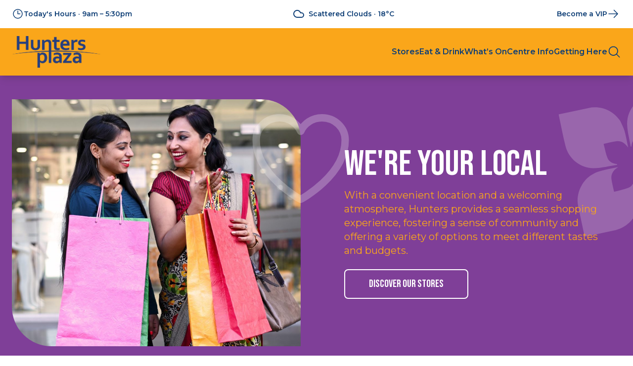

--- FILE ---
content_type: text/html; charset=UTF-8
request_url: https://huntersplaza.co.nz/
body_size: 118795
content:

	<!doctype html>
<!-- Prod -->
<!--[if lt IE 7]><html class="no-js ie ie6 lt-ie9 lt-ie8 lt-ie7" lang="en-US"> <![endif]-->
<!--[if IE 7]><html class="no-js ie ie7 lt-ie9 lt-ie8" lang="en-US"> <![endif]-->
<!--[if IE 8]><html class="no-js ie ie8 lt-ie9" lang="en-US"> <![endif]-->
<!--[if gt IE 8]><!--><html class="antialiased text-[16px]" lang="en-US"> <!--<![endif]-->
<head>
    <meta charset="UTF-8" />
    <meta http-equiv="Content-Type" content="text/html; charset=UTF-8" />
    <meta http-equiv="X-UA-Compatible" content="IE=edge">
    <meta http-equiv="content-language" content="en-nz">

    <meta name="viewport" content="width=device-width, initial-scale=1.0">
    <meta name="baseUrl" content="https://huntersplaza.co.nz">
    <meta name="themeUrl" content="https://huntersplaza.co.nz/wp-content/themes/hunters-plaza">

    <title>Hunters Plaza Relaxed Local Shopping At Your Fingertips</title>
<meta name="robots" content="max-snippet:-1,max-image-preview:large,max-video-preview:-1" />
<link rel="canonical" href="https://huntersplaza.co.nz/" />
<meta name="description" content="At-your-finger-tip convenience stores including Kmart, Chemist Warehouse, Countdown, and variety of speciality and food outlets. Visit Hunters Plaza today!" />
<meta property="og:type" content="website" />
<meta property="og:locale" content="en_US" />
<meta property="og:site_name" content="Hunters Plaza" />
<meta property="og:title" content="Hunters Plaza Relaxed Local Shopping At Your Fingertips" />
<meta property="og:description" content="At-your-finger-tip convenience stores including Kmart, Chemist Warehouse, Countdown, and variety of speciality and food outlets. Visit Hunters Plaza today!" />
<meta property="og:url" content="https://huntersplaza.co.nz/" />
<meta property="og:image" content="https://huntersplaza.co.nz/wp-content/uploads/2023/05/logo.png" />
<meta property="og:image:width" content="835" />
<meta property="og:image:height" content="299" />
<meta name="twitter:card" content="summary_large_image" />
<meta name="twitter:title" content="Hunters Plaza Relaxed Local Shopping At Your Fingertips" />
<meta name="twitter:description" content="At-your-finger-tip convenience stores including Kmart, Chemist Warehouse, Countdown, and variety of speciality and food outlets. Visit Hunters Plaza today!" />
<meta name="twitter:image" content="https://huntersplaza.co.nz/wp-content/uploads/2023/05/logo.png" />
<script type="application/ld+json">{"@context":"https://schema.org","@graph":[{"@type":"WebSite","@id":"https://huntersplaza.co.nz/#/schema/WebSite","url":"https://huntersplaza.co.nz/","name":"Hunters Plaza","inLanguage":"en-US","potentialAction":{"@type":"SearchAction","target":{"@type":"EntryPoint","urlTemplate":"https://huntersplaza.co.nz/search/{search_term_string}/"},"query-input":"required name=search_term_string"},"publisher":{"@id":"https://huntersplaza.co.nz/#/schema/Organization"}},{"@type":"WebPage","@id":"https://huntersplaza.co.nz/","url":"https://huntersplaza.co.nz/","name":"Hunters Plaza Relaxed Local Shopping At Your Fingertips","description":"At-your-finger-tip convenience stores including Kmart, Chemist Warehouse, Countdown, and variety of speciality and food outlets. Visit Hunters Plaza today!","inLanguage":"en-US","isPartOf":{"@id":"https://huntersplaza.co.nz/#/schema/WebSite"},"breadcrumb":{"@type":"BreadcrumbList","@id":"https://huntersplaza.co.nz/#/schema/BreadcrumbList","itemListElement":{"@type":"ListItem","position":1,"name":"Hunters Plaza"}},"potentialAction":{"@type":"ReadAction","target":"https://huntersplaza.co.nz/"},"about":{"@id":"https://huntersplaza.co.nz/#/schema/Organization"}},{"@type":"Organization","@id":"https://huntersplaza.co.nz/#/schema/Organization","name":"Hunters Plaza","url":"https://huntersplaza.co.nz/","logo":{"@type":"ImageObject","url":"https://huntersplaza.co.nz/wp-content/uploads/2023/05/logo.png","contentUrl":"https://huntersplaza.co.nz/wp-content/uploads/2023/05/logo.png","width":835,"height":299,"contentSize":"8417"}}]}</script>
<link rel="alternate" title="oEmbed (JSON)" type="application/json+oembed" href="https://huntersplaza.co.nz/wp-json/oembed/1.0/embed?url=https%3A%2F%2Fhuntersplaza.co.nz%2F" />
<link rel="alternate" title="oEmbed (XML)" type="text/xml+oembed" href="https://huntersplaza.co.nz/wp-json/oembed/1.0/embed?url=https%3A%2F%2Fhuntersplaza.co.nz%2F&#038;format=xml" />
<style id='wp-img-auto-sizes-contain-inline-css' type='text/css'>
img:is([sizes=auto i],[sizes^="auto," i]){contain-intrinsic-size:3000px 1500px}
/*# sourceURL=wp-img-auto-sizes-contain-inline-css */
</style>
<style id='classic-theme-styles-inline-css' type='text/css'>
/*! This file is auto-generated */
.wp-block-button__link{color:#fff;background-color:#32373c;border-radius:9999px;box-shadow:none;text-decoration:none;padding:calc(.667em + 2px) calc(1.333em + 2px);font-size:1.125em}.wp-block-file__button{background:#32373c;color:#fff;text-decoration:none}
/*# sourceURL=/wp-includes/css/classic-themes.min.css */
</style>
<link rel='stylesheet' id='main-css' href='https://huntersplaza.co.nz/wp-content/themes/hunters-plaza/dist/assets/main.d150d8d7.css?ver=3367830d2a44d7ff88687e3dd8141ef3' type='text/css' media='all' />
<link rel="https://api.w.org/" href="https://huntersplaza.co.nz/wp-json/" /><link rel="alternate" title="JSON" type="application/json" href="https://huntersplaza.co.nz/wp-json/wp/v2/pages/6" /><link rel="EditURI" type="application/rsd+xml" title="RSD" href="https://huntersplaza.co.nz/xmlrpc.php?rsd" />
<link rel="icon" href="https://huntersplaza.co.nz/wp-content/uploads/2023/05/hunters-plaza-favicon-42x42.png" sizes="32x32" />
<link rel="icon" href="https://huntersplaza.co.nz/wp-content/uploads/2023/05/hunters-plaza-favicon-300x300.png" sizes="192x192" />
<link rel="apple-touch-icon" href="https://huntersplaza.co.nz/wp-content/uploads/2023/05/hunters-plaza-favicon-300x300.png" />
<meta name="msapplication-TileImage" content="https://huntersplaza.co.nz/wp-content/uploads/2023/05/hunters-plaza-favicon-300x300.png" />


    <!-- Google tag (gtag.js) -->
    <script async src="https://www.googletagmanager.com/gtag/js?id=G-WSJMRY5EZJ"></script>

    <script>
        window.dataLayer = window.dataLayer || [];
        function gtag(){dataLayer.push(arguments);}
        gtag('js', new Date());

        gtag('config', 'G-WSJMRY5EZJ');
    </script>

    <!-- Google Tag Manager -->
    <script>(function(w,d,s,l,i){w[l]=w[l]||[];w[l].push({'gtm.start':
    new Date().getTime(),event:'gtm.js'});var f=d.getElementsByTagName(s)[0],
    j=d.createElement(s),dl=l!='dataLayer'?'&l='+l:'';j.async=true;j.src=
    'https://www.googletagmanager.com/gtm.js?id='+i+dl;f.parentNode.insertBefore(j,f);
    })(window,document,'script','dataLayer','GTM-TK6QNBL');</script>
    <!-- End Google Tag Manager -->	
			<style id='global-styles-inline-css' type='text/css'>
:root{--wp--preset--aspect-ratio--square: 1;--wp--preset--aspect-ratio--4-3: 4/3;--wp--preset--aspect-ratio--3-4: 3/4;--wp--preset--aspect-ratio--3-2: 3/2;--wp--preset--aspect-ratio--2-3: 2/3;--wp--preset--aspect-ratio--16-9: 16/9;--wp--preset--aspect-ratio--9-16: 9/16;--wp--preset--color--black: #000000;--wp--preset--color--cyan-bluish-gray: #abb8c3;--wp--preset--color--white: #ffffff;--wp--preset--color--pale-pink: #f78da7;--wp--preset--color--vivid-red: #cf2e2e;--wp--preset--color--luminous-vivid-orange: #ff6900;--wp--preset--color--luminous-vivid-amber: #fcb900;--wp--preset--color--light-green-cyan: #7bdcb5;--wp--preset--color--vivid-green-cyan: #00d084;--wp--preset--color--pale-cyan-blue: #8ed1fc;--wp--preset--color--vivid-cyan-blue: #0693e3;--wp--preset--color--vivid-purple: #9b51e0;--wp--preset--gradient--vivid-cyan-blue-to-vivid-purple: linear-gradient(135deg,rgb(6,147,227) 0%,rgb(155,81,224) 100%);--wp--preset--gradient--light-green-cyan-to-vivid-green-cyan: linear-gradient(135deg,rgb(122,220,180) 0%,rgb(0,208,130) 100%);--wp--preset--gradient--luminous-vivid-amber-to-luminous-vivid-orange: linear-gradient(135deg,rgb(252,185,0) 0%,rgb(255,105,0) 100%);--wp--preset--gradient--luminous-vivid-orange-to-vivid-red: linear-gradient(135deg,rgb(255,105,0) 0%,rgb(207,46,46) 100%);--wp--preset--gradient--very-light-gray-to-cyan-bluish-gray: linear-gradient(135deg,rgb(238,238,238) 0%,rgb(169,184,195) 100%);--wp--preset--gradient--cool-to-warm-spectrum: linear-gradient(135deg,rgb(74,234,220) 0%,rgb(151,120,209) 20%,rgb(207,42,186) 40%,rgb(238,44,130) 60%,rgb(251,105,98) 80%,rgb(254,248,76) 100%);--wp--preset--gradient--blush-light-purple: linear-gradient(135deg,rgb(255,206,236) 0%,rgb(152,150,240) 100%);--wp--preset--gradient--blush-bordeaux: linear-gradient(135deg,rgb(254,205,165) 0%,rgb(254,45,45) 50%,rgb(107,0,62) 100%);--wp--preset--gradient--luminous-dusk: linear-gradient(135deg,rgb(255,203,112) 0%,rgb(199,81,192) 50%,rgb(65,88,208) 100%);--wp--preset--gradient--pale-ocean: linear-gradient(135deg,rgb(255,245,203) 0%,rgb(182,227,212) 50%,rgb(51,167,181) 100%);--wp--preset--gradient--electric-grass: linear-gradient(135deg,rgb(202,248,128) 0%,rgb(113,206,126) 100%);--wp--preset--gradient--midnight: linear-gradient(135deg,rgb(2,3,129) 0%,rgb(40,116,252) 100%);--wp--preset--font-size--small: 13px;--wp--preset--font-size--medium: 20px;--wp--preset--font-size--large: 36px;--wp--preset--font-size--x-large: 42px;--wp--preset--spacing--20: 0.44rem;--wp--preset--spacing--30: 0.67rem;--wp--preset--spacing--40: 1rem;--wp--preset--spacing--50: 1.5rem;--wp--preset--spacing--60: 2.25rem;--wp--preset--spacing--70: 3.38rem;--wp--preset--spacing--80: 5.06rem;--wp--preset--shadow--natural: 6px 6px 9px rgba(0, 0, 0, 0.2);--wp--preset--shadow--deep: 12px 12px 50px rgba(0, 0, 0, 0.4);--wp--preset--shadow--sharp: 6px 6px 0px rgba(0, 0, 0, 0.2);--wp--preset--shadow--outlined: 6px 6px 0px -3px rgb(255, 255, 255), 6px 6px rgb(0, 0, 0);--wp--preset--shadow--crisp: 6px 6px 0px rgb(0, 0, 0);}:where(.is-layout-flex){gap: 0.5em;}:where(.is-layout-grid){gap: 0.5em;}body .is-layout-flex{display: flex;}.is-layout-flex{flex-wrap: wrap;align-items: center;}.is-layout-flex > :is(*, div){margin: 0;}body .is-layout-grid{display: grid;}.is-layout-grid > :is(*, div){margin: 0;}:where(.wp-block-columns.is-layout-flex){gap: 2em;}:where(.wp-block-columns.is-layout-grid){gap: 2em;}:where(.wp-block-post-template.is-layout-flex){gap: 1.25em;}:where(.wp-block-post-template.is-layout-grid){gap: 1.25em;}.has-black-color{color: var(--wp--preset--color--black) !important;}.has-cyan-bluish-gray-color{color: var(--wp--preset--color--cyan-bluish-gray) !important;}.has-white-color{color: var(--wp--preset--color--white) !important;}.has-pale-pink-color{color: var(--wp--preset--color--pale-pink) !important;}.has-vivid-red-color{color: var(--wp--preset--color--vivid-red) !important;}.has-luminous-vivid-orange-color{color: var(--wp--preset--color--luminous-vivid-orange) !important;}.has-luminous-vivid-amber-color{color: var(--wp--preset--color--luminous-vivid-amber) !important;}.has-light-green-cyan-color{color: var(--wp--preset--color--light-green-cyan) !important;}.has-vivid-green-cyan-color{color: var(--wp--preset--color--vivid-green-cyan) !important;}.has-pale-cyan-blue-color{color: var(--wp--preset--color--pale-cyan-blue) !important;}.has-vivid-cyan-blue-color{color: var(--wp--preset--color--vivid-cyan-blue) !important;}.has-vivid-purple-color{color: var(--wp--preset--color--vivid-purple) !important;}.has-black-background-color{background-color: var(--wp--preset--color--black) !important;}.has-cyan-bluish-gray-background-color{background-color: var(--wp--preset--color--cyan-bluish-gray) !important;}.has-white-background-color{background-color: var(--wp--preset--color--white) !important;}.has-pale-pink-background-color{background-color: var(--wp--preset--color--pale-pink) !important;}.has-vivid-red-background-color{background-color: var(--wp--preset--color--vivid-red) !important;}.has-luminous-vivid-orange-background-color{background-color: var(--wp--preset--color--luminous-vivid-orange) !important;}.has-luminous-vivid-amber-background-color{background-color: var(--wp--preset--color--luminous-vivid-amber) !important;}.has-light-green-cyan-background-color{background-color: var(--wp--preset--color--light-green-cyan) !important;}.has-vivid-green-cyan-background-color{background-color: var(--wp--preset--color--vivid-green-cyan) !important;}.has-pale-cyan-blue-background-color{background-color: var(--wp--preset--color--pale-cyan-blue) !important;}.has-vivid-cyan-blue-background-color{background-color: var(--wp--preset--color--vivid-cyan-blue) !important;}.has-vivid-purple-background-color{background-color: var(--wp--preset--color--vivid-purple) !important;}.has-black-border-color{border-color: var(--wp--preset--color--black) !important;}.has-cyan-bluish-gray-border-color{border-color: var(--wp--preset--color--cyan-bluish-gray) !important;}.has-white-border-color{border-color: var(--wp--preset--color--white) !important;}.has-pale-pink-border-color{border-color: var(--wp--preset--color--pale-pink) !important;}.has-vivid-red-border-color{border-color: var(--wp--preset--color--vivid-red) !important;}.has-luminous-vivid-orange-border-color{border-color: var(--wp--preset--color--luminous-vivid-orange) !important;}.has-luminous-vivid-amber-border-color{border-color: var(--wp--preset--color--luminous-vivid-amber) !important;}.has-light-green-cyan-border-color{border-color: var(--wp--preset--color--light-green-cyan) !important;}.has-vivid-green-cyan-border-color{border-color: var(--wp--preset--color--vivid-green-cyan) !important;}.has-pale-cyan-blue-border-color{border-color: var(--wp--preset--color--pale-cyan-blue) !important;}.has-vivid-cyan-blue-border-color{border-color: var(--wp--preset--color--vivid-cyan-blue) !important;}.has-vivid-purple-border-color{border-color: var(--wp--preset--color--vivid-purple) !important;}.has-vivid-cyan-blue-to-vivid-purple-gradient-background{background: var(--wp--preset--gradient--vivid-cyan-blue-to-vivid-purple) !important;}.has-light-green-cyan-to-vivid-green-cyan-gradient-background{background: var(--wp--preset--gradient--light-green-cyan-to-vivid-green-cyan) !important;}.has-luminous-vivid-amber-to-luminous-vivid-orange-gradient-background{background: var(--wp--preset--gradient--luminous-vivid-amber-to-luminous-vivid-orange) !important;}.has-luminous-vivid-orange-to-vivid-red-gradient-background{background: var(--wp--preset--gradient--luminous-vivid-orange-to-vivid-red) !important;}.has-very-light-gray-to-cyan-bluish-gray-gradient-background{background: var(--wp--preset--gradient--very-light-gray-to-cyan-bluish-gray) !important;}.has-cool-to-warm-spectrum-gradient-background{background: var(--wp--preset--gradient--cool-to-warm-spectrum) !important;}.has-blush-light-purple-gradient-background{background: var(--wp--preset--gradient--blush-light-purple) !important;}.has-blush-bordeaux-gradient-background{background: var(--wp--preset--gradient--blush-bordeaux) !important;}.has-luminous-dusk-gradient-background{background: var(--wp--preset--gradient--luminous-dusk) !important;}.has-pale-ocean-gradient-background{background: var(--wp--preset--gradient--pale-ocean) !important;}.has-electric-grass-gradient-background{background: var(--wp--preset--gradient--electric-grass) !important;}.has-midnight-gradient-background{background: var(--wp--preset--gradient--midnight) !important;}.has-small-font-size{font-size: var(--wp--preset--font-size--small) !important;}.has-medium-font-size{font-size: var(--wp--preset--font-size--medium) !important;}.has-large-font-size{font-size: var(--wp--preset--font-size--large) !important;}.has-x-large-font-size{font-size: var(--wp--preset--font-size--x-large) !important;}
/*# sourceURL=global-styles-inline-css */
</style>
<link rel='stylesheet' id='dashicons-css' href='https://huntersplaza.co.nz/wp-includes/css/dashicons.min.css?ver=3367830d2a44d7ff88687e3dd8141ef3' type='text/css' media='all' />
<link rel='stylesheet' id='acf-global-css' href='https://huntersplaza.co.nz/wp-content/plugins/advanced-custom-fields-pro/assets/build/css/acf-global.min.css?ver=6.7.0.2' type='text/css' media='all' />
<link rel='stylesheet' id='acf-input-css' href='https://huntersplaza.co.nz/wp-content/plugins/advanced-custom-fields-pro/assets/build/css/acf-input.min.css?ver=6.7.0.2' type='text/css' media='all' />
<link rel='stylesheet' id='acf-pro-input-css' href='https://huntersplaza.co.nz/wp-content/plugins/advanced-custom-fields-pro/assets/build/css/pro/acf-pro-input.min.css?ver=6.7.0.2' type='text/css' media='all' />
<link rel='stylesheet' id='acf-datepicker-css' href='https://huntersplaza.co.nz/wp-content/plugins/advanced-custom-fields-pro/assets/inc/datepicker/jquery-ui.min.css?ver=1.11.4' type='text/css' media='all' />
<link rel='stylesheet' id='af-form-style-css' href='https://huntersplaza.co.nz/wp-content/plugins/advanced-forms-pro/assets/dist/css/form.css?ver=3367830d2a44d7ff88687e3dd8141ef3' type='text/css' media='all' />
</head>
	<body class="home wp-singular page-template-default page page-id-6 wp-custom-logo wp-theme-hunters-plaza" data-template="base.twig">
		<!-- Google Tag Manager (noscript) -->
		<noscript><iframe src="https://www.googletagmanager.com/ns.html?id=GTM-TK6QNBL"
		height="0" width="0" style="display:none;visibility:hidden"></iframe></noscript>
		<!-- End Google Tag Manager (noscript) -->
        
		<div id="app">
			<div class="main-container">
									<div class="overview  bg-white border-b border-white/10 text-blue text-sm font-semibold py-3 px-6 relative z-30">
    <div class="container hidden md:flex items-center justify-center md:justify-between">
        <button @click.prevent="toggleHours('global')" aria-label="Show the hours modal">
            <div class="flex items-center gap-3">
                <clock-icon class="stroke-blue w-6 h-6" aria-hidden="true"></clock-icon>
                <todays-hours :label="true" :hours="[{&quot;day&quot;:&quot;Sunday&quot;,&quot;open&quot;:&quot;10am&quot;,&quot;close&quot;:&quot;4:30pm&quot;},{&quot;day&quot;:&quot;Monday&quot;,&quot;open&quot;:&quot;9am&quot;,&quot;close&quot;:&quot;5:30pm&quot;},{&quot;day&quot;:&quot;Tuesday&quot;,&quot;open&quot;:&quot;9am&quot;,&quot;close&quot;:&quot;5:30pm&quot;},{&quot;day&quot;:&quot;Wednesday&quot;,&quot;open&quot;:&quot;9am&quot;,&quot;close&quot;:&quot;5:30pm&quot;},{&quot;day&quot;:&quot;Thursday&quot;,&quot;open&quot;:&quot;9am&quot;,&quot;close&quot;:&quot;7pm&quot;},{&quot;day&quot;:&quot;Friday&quot;,&quot;open&quot;:&quot;9am&quot;,&quot;close&quot;:&quot;5:30pm&quot;},{&quot;day&quot;:&quot;Saturday&quot;,&quot;open&quot;:&quot;9am&quot;,&quot;close&quot;:&quot;5:30pm&quot;}]" :holidays="[{&quot;date&quot;:&quot;15\/12\/2025&quot;,&quot;name&quot;:&quot;15th December&quot;,&quot;open&quot;:&quot;9am&quot;,&quot;close&quot;:&quot;7pm&quot;,&quot;closed&quot;:false},{&quot;date&quot;:&quot;16\/12\/2025&quot;,&quot;name&quot;:&quot;16th December&quot;,&quot;open&quot;:&quot;9am&quot;,&quot;close&quot;:&quot;7pm&quot;,&quot;closed&quot;:false},{&quot;date&quot;:&quot;17\/12\/2025&quot;,&quot;name&quot;:&quot;17th December&quot;,&quot;open&quot;:&quot;9am&quot;,&quot;close&quot;:&quot;7pm&quot;,&quot;closed&quot;:false},{&quot;date&quot;:&quot;18\/12\/2025&quot;,&quot;name&quot;:&quot;18th December&quot;,&quot;open&quot;:&quot;9am&quot;,&quot;close&quot;:&quot;7pm&quot;,&quot;closed&quot;:false},{&quot;date&quot;:&quot;19\/12\/2025&quot;,&quot;name&quot;:&quot;19th December&quot;,&quot;open&quot;:&quot;9am&quot;,&quot;close&quot;:&quot;7pm&quot;,&quot;closed&quot;:false},{&quot;date&quot;:&quot;20\/12\/2025&quot;,&quot;name&quot;:&quot;20th December&quot;,&quot;open&quot;:&quot;9am&quot;,&quot;close&quot;:&quot;7pm&quot;,&quot;closed&quot;:false},{&quot;date&quot;:&quot;21\/12\/2025&quot;,&quot;name&quot;:&quot;21st December&quot;,&quot;open&quot;:&quot;9am&quot;,&quot;close&quot;:&quot;7pm&quot;,&quot;closed&quot;:false},{&quot;date&quot;:&quot;22\/12\/2025&quot;,&quot;name&quot;:&quot;22nd December&quot;,&quot;open&quot;:&quot;9am&quot;,&quot;close&quot;:&quot;7pm&quot;,&quot;closed&quot;:false},{&quot;date&quot;:&quot;23\/12\/2025&quot;,&quot;name&quot;:&quot;23rd December&quot;,&quot;open&quot;:&quot;9am&quot;,&quot;close&quot;:&quot;7pm&quot;,&quot;closed&quot;:false},{&quot;date&quot;:&quot;24\/12\/2025&quot;,&quot;name&quot;:&quot;24th December (Christmas Eve)&quot;,&quot;open&quot;:&quot;9am&quot;,&quot;close&quot;:&quot;7pm&quot;,&quot;closed&quot;:false},{&quot;date&quot;:&quot;25\/12\/2025&quot;,&quot;name&quot;:&quot;25th December (Christmas Day)&quot;,&quot;open&quot;:&quot;&quot;,&quot;close&quot;:&quot;&quot;,&quot;closed&quot;:true},{&quot;date&quot;:&quot;26\/12\/2025&quot;,&quot;name&quot;:&quot;26th December (Boxing Day)&quot;,&quot;open&quot;:&quot;9am&quot;,&quot;close&quot;:&quot;5:30pm&quot;,&quot;closed&quot;:false},{&quot;date&quot;:&quot;27\/12\/2025&quot;,&quot;name&quot;:&quot;27th December &quot;,&quot;open&quot;:&quot;10am&quot;,&quot;close&quot;:&quot;5:30pm&quot;,&quot;closed&quot;:false},{&quot;date&quot;:&quot;28\/12\/2025&quot;,&quot;name&quot;:&quot;28th December&quot;,&quot;open&quot;:&quot;10am&quot;,&quot;close&quot;:&quot;5:30pm&quot;,&quot;closed&quot;:false},{&quot;date&quot;:&quot;29\/12\/2025&quot;,&quot;name&quot;:&quot;29th December&quot;,&quot;open&quot;:&quot;10am&quot;,&quot;close&quot;:&quot;5:30pm&quot;,&quot;closed&quot;:false},{&quot;date&quot;:&quot;30\/12\/2025&quot;,&quot;name&quot;:&quot;30th December&quot;,&quot;open&quot;:&quot;10am&quot;,&quot;close&quot;:&quot;5:30pm&quot;,&quot;closed&quot;:false},{&quot;date&quot;:&quot;31\/12\/2025&quot;,&quot;name&quot;:&quot;31st December (New Years Eve)&quot;,&quot;open&quot;:&quot;10am&quot;,&quot;close&quot;:&quot;5:30pm&quot;,&quot;closed&quot;:false},{&quot;date&quot;:&quot;01\/01\/2026&quot;,&quot;name&quot;:&quot;1st January (New Years Day)&quot;,&quot;open&quot;:&quot;&quot;,&quot;close&quot;:&quot;&quot;,&quot;closed&quot;:true},{&quot;date&quot;:&quot;02\/01\/2026&quot;,&quot;name&quot;:&quot;2nd January &quot;,&quot;open&quot;:&quot;10am&quot;,&quot;close&quot;:&quot;5:30pm&quot;,&quot;closed&quot;:false},{&quot;date&quot;:&quot;03\/01\/2026&quot;,&quot;name&quot;:&quot;3rd January &quot;,&quot;open&quot;:&quot;10am&quot;,&quot;close&quot;:&quot;5:30pm&quot;,&quot;closed&quot;:false},{&quot;date&quot;:&quot;04\/01\/2026&quot;,&quot;name&quot;:&quot;4th January &quot;,&quot;open&quot;:&quot;10am&quot;,&quot;close&quot;:&quot;5:30pm&quot;,&quot;closed&quot;:false}]"></todays-hours>
            </div>
        </button>

        <p class="hidden md:flex items-center"><weather></weather></p>

        <p class="hidden md:flex"><a href="#" @click.prevent="toggleNewsletterModal" class="button button--text font-sans text-sm hover:underline">Become a VIP <arrow-right-icon></arrow-right-icon></a></p>
    </div>

    <swiper class="md:hidden text-center" :modules="[Autoplay, EffectFade]" effect="fade" :autoplay="{delay: 4000}">
        <swiper-slide class="bg-white">
            <a href="https://huntersplaza.co.nz/centre-info/#opening-hours" class="flex items-center justify-center gap-3">
                <clock-icon class="w-6 h-6" aria-hidden="true"></clock-icon>
                <todays-hours :label="true" :hours="[{&quot;day&quot;:&quot;Sunday&quot;,&quot;open&quot;:&quot;10am&quot;,&quot;close&quot;:&quot;4:30pm&quot;},{&quot;day&quot;:&quot;Monday&quot;,&quot;open&quot;:&quot;9am&quot;,&quot;close&quot;:&quot;5:30pm&quot;},{&quot;day&quot;:&quot;Tuesday&quot;,&quot;open&quot;:&quot;9am&quot;,&quot;close&quot;:&quot;5:30pm&quot;},{&quot;day&quot;:&quot;Wednesday&quot;,&quot;open&quot;:&quot;9am&quot;,&quot;close&quot;:&quot;5:30pm&quot;},{&quot;day&quot;:&quot;Thursday&quot;,&quot;open&quot;:&quot;9am&quot;,&quot;close&quot;:&quot;7pm&quot;},{&quot;day&quot;:&quot;Friday&quot;,&quot;open&quot;:&quot;9am&quot;,&quot;close&quot;:&quot;5:30pm&quot;},{&quot;day&quot;:&quot;Saturday&quot;,&quot;open&quot;:&quot;9am&quot;,&quot;close&quot;:&quot;5:30pm&quot;}]" :holidays="[{&quot;date&quot;:&quot;15\/12\/2025&quot;,&quot;name&quot;:&quot;15th December&quot;,&quot;open&quot;:&quot;9am&quot;,&quot;close&quot;:&quot;7pm&quot;,&quot;closed&quot;:false},{&quot;date&quot;:&quot;16\/12\/2025&quot;,&quot;name&quot;:&quot;16th December&quot;,&quot;open&quot;:&quot;9am&quot;,&quot;close&quot;:&quot;7pm&quot;,&quot;closed&quot;:false},{&quot;date&quot;:&quot;17\/12\/2025&quot;,&quot;name&quot;:&quot;17th December&quot;,&quot;open&quot;:&quot;9am&quot;,&quot;close&quot;:&quot;7pm&quot;,&quot;closed&quot;:false},{&quot;date&quot;:&quot;18\/12\/2025&quot;,&quot;name&quot;:&quot;18th December&quot;,&quot;open&quot;:&quot;9am&quot;,&quot;close&quot;:&quot;7pm&quot;,&quot;closed&quot;:false},{&quot;date&quot;:&quot;19\/12\/2025&quot;,&quot;name&quot;:&quot;19th December&quot;,&quot;open&quot;:&quot;9am&quot;,&quot;close&quot;:&quot;7pm&quot;,&quot;closed&quot;:false},{&quot;date&quot;:&quot;20\/12\/2025&quot;,&quot;name&quot;:&quot;20th December&quot;,&quot;open&quot;:&quot;9am&quot;,&quot;close&quot;:&quot;7pm&quot;,&quot;closed&quot;:false},{&quot;date&quot;:&quot;21\/12\/2025&quot;,&quot;name&quot;:&quot;21st December&quot;,&quot;open&quot;:&quot;9am&quot;,&quot;close&quot;:&quot;7pm&quot;,&quot;closed&quot;:false},{&quot;date&quot;:&quot;22\/12\/2025&quot;,&quot;name&quot;:&quot;22nd December&quot;,&quot;open&quot;:&quot;9am&quot;,&quot;close&quot;:&quot;7pm&quot;,&quot;closed&quot;:false},{&quot;date&quot;:&quot;23\/12\/2025&quot;,&quot;name&quot;:&quot;23rd December&quot;,&quot;open&quot;:&quot;9am&quot;,&quot;close&quot;:&quot;7pm&quot;,&quot;closed&quot;:false},{&quot;date&quot;:&quot;24\/12\/2025&quot;,&quot;name&quot;:&quot;24th December (Christmas Eve)&quot;,&quot;open&quot;:&quot;9am&quot;,&quot;close&quot;:&quot;7pm&quot;,&quot;closed&quot;:false},{&quot;date&quot;:&quot;25\/12\/2025&quot;,&quot;name&quot;:&quot;25th December (Christmas Day)&quot;,&quot;open&quot;:&quot;&quot;,&quot;close&quot;:&quot;&quot;,&quot;closed&quot;:true},{&quot;date&quot;:&quot;26\/12\/2025&quot;,&quot;name&quot;:&quot;26th December (Boxing Day)&quot;,&quot;open&quot;:&quot;9am&quot;,&quot;close&quot;:&quot;5:30pm&quot;,&quot;closed&quot;:false},{&quot;date&quot;:&quot;27\/12\/2025&quot;,&quot;name&quot;:&quot;27th December &quot;,&quot;open&quot;:&quot;10am&quot;,&quot;close&quot;:&quot;5:30pm&quot;,&quot;closed&quot;:false},{&quot;date&quot;:&quot;28\/12\/2025&quot;,&quot;name&quot;:&quot;28th December&quot;,&quot;open&quot;:&quot;10am&quot;,&quot;close&quot;:&quot;5:30pm&quot;,&quot;closed&quot;:false},{&quot;date&quot;:&quot;29\/12\/2025&quot;,&quot;name&quot;:&quot;29th December&quot;,&quot;open&quot;:&quot;10am&quot;,&quot;close&quot;:&quot;5:30pm&quot;,&quot;closed&quot;:false},{&quot;date&quot;:&quot;30\/12\/2025&quot;,&quot;name&quot;:&quot;30th December&quot;,&quot;open&quot;:&quot;10am&quot;,&quot;close&quot;:&quot;5:30pm&quot;,&quot;closed&quot;:false},{&quot;date&quot;:&quot;31\/12\/2025&quot;,&quot;name&quot;:&quot;31st December (New Years Eve)&quot;,&quot;open&quot;:&quot;10am&quot;,&quot;close&quot;:&quot;5:30pm&quot;,&quot;closed&quot;:false},{&quot;date&quot;:&quot;01\/01\/2026&quot;,&quot;name&quot;:&quot;1st January (New Years Day)&quot;,&quot;open&quot;:&quot;&quot;,&quot;close&quot;:&quot;&quot;,&quot;closed&quot;:true},{&quot;date&quot;:&quot;02\/01\/2026&quot;,&quot;name&quot;:&quot;2nd January &quot;,&quot;open&quot;:&quot;10am&quot;,&quot;close&quot;:&quot;5:30pm&quot;,&quot;closed&quot;:false},{&quot;date&quot;:&quot;03\/01\/2026&quot;,&quot;name&quot;:&quot;3rd January &quot;,&quot;open&quot;:&quot;10am&quot;,&quot;close&quot;:&quot;5:30pm&quot;,&quot;closed&quot;:false},{&quot;date&quot;:&quot;04\/01\/2026&quot;,&quot;name&quot;:&quot;4th January &quot;,&quot;open&quot;:&quot;10am&quot;,&quot;close&quot;:&quot;5:30pm&quot;,&quot;closed&quot;:false}]"></todays-hours>
            </a>
        </swiper-slide>

        <swiper-slide class="bg-white">
            <div class="flex items-center justify-center gap-3">
                <weather></weather>
            </div>
        </swiper-slide>
    </swiper>

    <collapse-transition>
    <div class="hours absolute top-full left-0 lg:left-6 font-normal bg-white text-black w-full lg:max-w-screen-md max-md:hidden shadow-xl z-10" v-if="hoursActive == 'global'" v-cloak>
        <div class="hours__close flex justify-end p-4 pb-0">
            <button class="w-8 h-8 flex items-center justify-center" @click="toggleHours">
                <x-mark-icon class="w-8 h-8"></x-mark-icon>
            </button>
        </div>

        <div class="tabs border-b border-black/10">
            <div class="container">
                <ul class="flex gap-9 px-4">
                    <li :class="activeHoursTab == 'general' ? 'text-black border-b-4 border-yellow md:-mb-[2px] shrink-0' : 'text-black/50'">
                        <a href="#" role="button" class="block py-4 uppercase text-sm font-semibold" @click.prevent="activeHoursTab = 'general'">General Hours</a>
                    </li>
                    <li :class="activeHoursTab == 'holiday' ? 'text-black border-b-4 border-yellow md:-mb-[2px] shrink-0' : 'text-black/50'">
                        <a href="#" role="button" class="block py-4 uppercase text-sm font-semibold" @click.prevent="activeHoursTab = 'holiday'">Holiday Hours</a>
                    </li>
                </ul>
            </div>
        </div>

        <div class="flex">
            <ul class="flex flex-col py-4 px-6 bg-white shadow-lg w-full" v-show="activeHoursTab == 'general'">
                                    <li :class="today == 'Sunday' ? 'font-bold' : ''" class="flex items-center justify-between border-b border-black/10 last:border-none py-3"><span>Sunday</span> <span>10am – 4:30pm</span></li>
                                    <li :class="today == 'Monday' ? 'font-bold' : ''" class="flex items-center justify-between border-b border-black/10 last:border-none py-3"><span>Monday</span> <span>9am – 5:30pm</span></li>
                                    <li :class="today == 'Tuesday' ? 'font-bold' : ''" class="flex items-center justify-between border-b border-black/10 last:border-none py-3"><span>Tuesday</span> <span>9am – 5:30pm</span></li>
                                    <li :class="today == 'Wednesday' ? 'font-bold' : ''" class="flex items-center justify-between border-b border-black/10 last:border-none py-3"><span>Wednesday</span> <span>9am – 5:30pm</span></li>
                                    <li :class="today == 'Thursday' ? 'font-bold' : ''" class="flex items-center justify-between border-b border-black/10 last:border-none py-3"><span>Thursday</span> <span>9am – 7pm</span></li>
                                    <li :class="today == 'Friday' ? 'font-bold' : ''" class="flex items-center justify-between border-b border-black/10 last:border-none py-3"><span>Friday</span> <span>9am – 5:30pm</span></li>
                                    <li :class="today == 'Saturday' ? 'font-bold' : ''" class="flex items-center justify-between border-b border-black/10 last:border-none py-3"><span>Saturday</span> <span>9am – 5:30pm</span></li>
                            </ul>

                            <ul class="flex flex-col py-4 px-6 relative bg-beige/10 z-10 w-full" v-show="activeHoursTab == 'general'">
                                            <li class="border-b border-black/10 last:border-none py-3">
                            <p class="font-semibold">Woolworths (Holiday Hours may differ)</p>

                            <ul class="mt-2">
                                                                    <li class="flex gap-2 items-center justify-between"><span>7 Days:</span> <span>8am – 9pm</span></li>
                                                            </ul>
                        </li>
                                            <li class="border-b border-black/10 last:border-none py-3">
                            <p class="font-semibold">Chemist Warehouse (Holiday Hours may differ)</p>

                            <ul class="mt-2">
                                                                    <li class="flex gap-2 items-center justify-between"><span>Monday - Tuesday:</span> <span>8am – 7pm</span></li>
                                                                    <li class="flex gap-2 items-center justify-between"><span>Wednesday - Friday:</span> <span>8am – 8pm</span></li>
                                                                    <li class="flex gap-2 items-center justify-between"><span>Saturday:</span> <span>8am – 7pm</span></li>
                                                                    <li class="flex gap-2 items-center justify-between"><span>Sunday:</span> <span>9am – 7pm</span></li>
                                                            </ul>
                        </li>
                                            <li class="border-b border-black/10 last:border-none py-3">
                            <p class="font-semibold">CityFitness (Holiday Hours may differ)</p>

                            <ul class="mt-2">
                                                                    <li class="flex gap-2 items-center justify-between"><span>Monday - Friday:</span> <span>7am – 7pm</span></li>
                                                                    <li class="flex gap-2 items-center justify-between"><span>Satuday - Sunday:</span> <span>8am – 4pm</span></li>
                                                            </ul>
                        </li>
                                            <li class="border-b border-black/10 last:border-none py-3">
                            <p class="font-semibold">Kmart (Holiday Hours may differ)</p>

                            <ul class="mt-2">
                                                                    <li class="flex gap-2 items-center justify-between"><span>7 Days:</span> <span>8am – Midnight</span></li>
                                                            </ul>
                        </li>
                                    </ul>
            
            <ul class="flex flex-col py-4 px-6 w-full" v-show="activeHoursTab == 'holiday'">
                                                                                        <li class="flex items-center justify-between border-b border-black/10 last:border-none py-2"><span>15th December</span> <span>9am – 7pm</span></li>
                                                                                                <li class="flex items-center justify-between border-b border-black/10 last:border-none py-2"><span>16th December</span> <span>9am – 7pm</span></li>
                                                                                                <li class="flex items-center justify-between border-b border-black/10 last:border-none py-2"><span>17th December</span> <span>9am – 7pm</span></li>
                                                                                                <li class="flex items-center justify-between border-b border-black/10 last:border-none py-2"><span>18th December</span> <span>9am – 7pm</span></li>
                                                                                                <li class="flex items-center justify-between border-b border-black/10 last:border-none py-2"><span>19th December</span> <span>9am – 7pm</span></li>
                                                                                                <li class="flex items-center justify-between border-b border-black/10 last:border-none py-2"><span>20th December</span> <span>9am – 7pm</span></li>
                                                                                                <li class="flex items-center justify-between border-b border-black/10 last:border-none py-2"><span>21st December</span> <span>9am – 7pm</span></li>
                                                                                                <li class="flex items-center justify-between border-b border-black/10 last:border-none py-2"><span>22nd December</span> <span>9am – 7pm</span></li>
                                                                                                <li class="flex items-center justify-between border-b border-black/10 last:border-none py-2"><span>23rd December</span> <span>9am – 7pm</span></li>
                                                                                                <li class="flex items-center justify-between border-b border-black/10 last:border-none py-2"><span>24th December (Christmas Eve)</span> <span>9am – 7pm</span></li>
                                                                                                <li class="flex items-center justify-between border-b border-black/10 last:border-none py-2"><span>25th December (Christmas Day)</span> <span>Closed</span></li>
                                                                                                <li class="flex items-center justify-between border-b border-black/10 last:border-none py-2"><span>26th December (Boxing Day)</span> <span>9am – 5:30pm</span></li>
                                                                                                <li class="flex items-center justify-between border-b border-black/10 last:border-none py-2"><span>27th December </span> <span>10am – 5:30pm</span></li>
                                                                                                <li class="flex items-center justify-between border-b border-black/10 last:border-none py-2"><span>28th December</span> <span>10am – 5:30pm</span></li>
                                                                                                <li class="flex items-center justify-between border-b border-black/10 last:border-none py-2"><span>29th December</span> <span>10am – 5:30pm</span></li>
                                                                                                <li class="flex items-center justify-between border-b border-black/10 last:border-none py-2"><span>30th December</span> <span>10am – 5:30pm</span></li>
                                                                                                <li class="flex items-center justify-between border-b border-black/10 last:border-none py-2"><span>31st December (New Years Eve)</span> <span>10am – 5:30pm</span></li>
                                                                                                <li class="flex items-center justify-between border-b border-black/10 last:border-none py-2"><span>1st January (New Years Day)</span> <span>Closed</span></li>
                                                                                                <li class="flex items-center justify-between border-b border-black/10 last:border-none py-2"><span>2nd January </span> <span>10am – 5:30pm</span></li>
                                                                                                <li class="flex items-center justify-between border-b border-black/10 last:border-none py-2"><span>3rd January </span> <span>10am – 5:30pm</span></li>
                                                                                                <li class="flex items-center justify-between border-b border-black/10 last:border-none py-2"><span>4th January </span> <span>10am – 5:30pm</span></li>
                                                                        </ul>
        </div>
    </div>
</collapse-transition></div>					    <header id="header" class="header sticky top-0 px-6 py-4 shadow-lg bg-yellow text-blue font-medium z-20 duration-300" :class="!searchActive && !navigationActive ? 'rounded-b-[1.5rem] md:rounded-b-none' : ''">
        <div class="container flex items-center justify-between">
            <div class="header__hamburger lg:hidden">
                <a class="text-blue" href="#" role="button" @click="toggleNavigation" :class="{'active': navigationActive}">
                    <x-mark-icon class="w-8 h-8" v-if="navigationActive"></x-mark-icon>
                    <bars-3-icon class="w-8 h-8" v-else></bars-3-icon>
                </a>
            </div>

            <div class="header__logo w-[120px] md:w-[180px]">
                <a href="https://huntersplaza.co.nz/" class="custom-logo-link" rel="home" aria-current="page"><img width="835" height="299" src="https://huntersplaza.co.nz/wp-content/uploads/2023/05/logo.png" class="custom-logo" alt="Hunters Plaza" decoding="async" fetchpriority="high" srcset="https://huntersplaza.co.nz/wp-content/uploads/2023/05/logo.png 835w, https://huntersplaza.co.nz/wp-content/uploads/2023/05/logo-300x107.png 300w, https://huntersplaza.co.nz/wp-content/uploads/2023/05/logo-768x275.png 768w, https://huntersplaza.co.nz/wp-content/uploads/2023/05/logo-42x15.png 42w" sizes="(max-width: 835px) 100vw, 835px" /></a>
            </div>

            <nav id="main-navigation" class="header__navigation items-center flex gap-9 font-semibold" aria-label="Main navigation">
                                    <a href="https://huntersplaza.co.nz/stores/" class="header__nav-item hidden lg:flex underline-transition duration-300   menu-item menu-item-type-post_type menu-item-object-page menu-item-105" :class="searchActive ? 'opacity-0 pointer-events-none translate-x-4' : ''" target="" >Stores</a>
                                    <a href="https://huntersplaza.co.nz/stores/eat-drink/" class="header__nav-item hidden lg:flex underline-transition duration-300   menu-item menu-item-type-post_type menu-item-object-page menu-item-42" :class="searchActive ? 'opacity-0 pointer-events-none translate-x-4' : ''" target="" >Eat &#038; Drink</a>
                                    <a href="https://huntersplaza.co.nz/whats-on/" class="header__nav-item hidden lg:flex underline-transition duration-300   menu-item menu-item-type-post_type menu-item-object-page menu-item-41" :class="searchActive ? 'opacity-0 pointer-events-none translate-x-4' : ''" target="" >What’s On</a>
                                    <a href="https://huntersplaza.co.nz/centre-info/" class="header__nav-item hidden lg:flex underline-transition duration-300   menu-item menu-item-type-post_type menu-item-object-page menu-item-40" :class="searchActive ? 'opacity-0 pointer-events-none translate-x-4' : ''" target="" >Centre Info</a>
                                    <a href="https://huntersplaza.co.nz/getting-here/" class="header__nav-item hidden lg:flex underline-transition duration-300   menu-item menu-item-type-post_type menu-item-object-page menu-item-39" :class="searchActive ? 'opacity-0 pointer-events-none translate-x-4' : ''" target="" >Getting Here</a>
                
                <button class="appearance-none flex items-center header__nav-item" aria-label="Toggle search window" @click.prevent="toggleSearch">
                    <magnifying-glass-icon class="w-7 h-7" v-if="!searchActive"></magnifying-glass-icon>
                    <x-mark-icon class="w-7 h-7" v-else></x-mark-icon>
                </button>
            </nav>
        </div>

        <collapse-transition>
            <div class="search-modal bg-blue absolute top-full left-0 w-full h-[calc(100vh-4.75rem)] overflow-scroll z-20" v-if="searchActive" v-cloak>
                <form class="w-full p-6" action="https://huntersplaza.co.nz" method="GET" @keydown.esc="toggleSearch">
                    <div class="container">
                        <div class="form-input w-full">
                            <label for="store-query" class="font-semibold mb-2 block text-white">Search The Site</label>
                            <input id="site-query" type="text" name="s" placeholder="What are you looking for?" class="w-full border border-white text-black shadow p-4 rounded outline-none focus:border-yellow/30" autocomplete="off" value="">
                        </div>
                    </div>
                </form>

                <div class="search-modal__suggestions text-white p-6 pb-20 mt-9 pt-9 border-t-2 border-white/10 overflow-hidden">
                    <div class="container">
                        <div class="inline-flex relative">
                            <p class="font-heading text-5xl md:text-6xl">Popular Searches</p>

                            <div class="absolute left-[calc(100%+6rem)] top-1/2 -translate-y-1/2 w-[90vw] md:w-[65vw] opacity-25" aria-hidden="true">
                                <svg xmlns="http://www.w3.org/2000/svg" class="w-full h-auto" viewBox="0 0 428 38"><g fill="currentColor"><path d="M68.382372.0102610184C71.3212235.0102610184 74.1888543.0102610184 77.0997358.0102610184 77.1148849.275317771 77.1369574.483263605 77.1371198.691226105 77.1393296 3.51620225 77.1456787 6.34120484 77.1368523 9.166157 77.1203701 14.4437863 73.0282129 18.528689 67.7483649 18.5448336 66.1689224 18.5496633 64.5894493 18.5455768 62.8216965 18.5455768 63.1534086 18.3941706 63.3285777 18.3189399 63.4996691 18.2353564 64.6049842 17.6953794 65.3828755 16.8437702 65.4839475 15.6106431 65.5908028 14.3069242 65.5079231 12.9876571 65.5079231 11.4667219 63.9767299 11.5674234 62.4476414 11.5458024 60.967256 11.8037264 59.7676675 12.0127301 59.0851041 13.0059479 58.6971472 14.1634346 58.6366514 14.1486296 58.5761577 14.1338224 58.5156619 14.1190152 58.6088698 11.8586033 58.4517218 9.55325225 58.8477181 7.34719205 59.6568505 2.8395978 63.7874113-.199969441 68.382372.0102610184ZM66.2234156 19.4276445C68.347588 19.3653662 70.3607222 19.4975784 72.2111485 20.5331964 75.1992141 22.205507 76.9236676 24.7573991 77.0925974 28.1536592 77.2529024 31.3764645 77.1270787 34.6134938 77.1270787 37.9331793 76.8826268 37.9442857 76.6554725 37.9633418 76.4283008 37.9635961 73.6038419 37.9667574 70.7793437 37.9772632 67.954933 37.9661479 62.6484961 37.9452679 58.6061207 33.878428 58.6030595 28.5721489 58.6026852 27.0021556 58.6030595 25.432162 58.6482971 23.8421524 59.3851454 25.7947008 60.8422151 26.5153673 62.8190942 26.4297405 63.6976497 26.3916877 64.5792241 26.4233125 65.4552451 26.4233125 65.4552451 24.9199491 65.5621356 23.4837287 65.4198342 22.0726415 65.3148687 21.0318014 64.5636013 20.2847521 63.6117774 19.8054002 63.4081097 19.702831 63.2010813 19.606933 62.8288392 19.4276422 64.0604165 19.4276422 65.1060425 19.4276422 66.2234156 19.4276445ZM40.2532734 24.3444297C42.0888049 21.1539813 44.8256671 19.5451372 48.4329873 19.4365498 50.0568273 19.3876691 51.6833572 19.4282692 53.4879743 19.4282692 53.0840592 19.61458 52.8276106 19.7148604 52.588302 19.8463337 51.4785429 20.456032 50.8236253 21.4067597 50.7446128 22.6567067 50.6679681 23.8691951 50.7279859 25.0903192 50.7279859 26.5045436 52.283284 26.4114563 53.8149464 26.4459793 55.2969563 26.1914228 56.497253 25.9852558 57.1883906 24.9832248 57.6668655 23.8612237 57.5667582 26.5030748 58.0520248 29.1574201 57.184361 31.73933 56.0009214 35.2608918 52.5426176 37.8908581 48.8555176 37.9518844 45.7699033 38.002962 42.6827763 37.9630217 39.5963189 37.9616887 39.4813771 37.9616362 39.3664428 37.9437903 39.2514319 37.934236 39.2184501 37.832958 39.178921 37.7681432 39.1788715 37.7033066 39.1764896 34.5691382 39.1652911 31.4348995 39.1837572 28.3008363 39.1919237 26.9146762 39.5885876 25.6168482 40.2532734 24.3444297ZM57.0511339 5.89950901C57.2798337 7.00072438 57.6084195 8.04172021 57.6737122 9.09897668 57.7761434 10.7576158 57.7008929 12.4272277 57.7008929 14.2477722 57.5669905 13.993503 57.498008 13.8777531 57.4429997 13.7557025 56.8764822 12.4987577 55.9261533 11.7048665 54.543832 11.6117616 53.3101961 11.5286735 52.0665435 11.5942995 50.6520537 11.5942995 50.7271441 13.1138535 50.6637455 14.6250941 50.9159628 16.0816814 51.1312455 17.3249592 52.1458629 18.0613471 53.3619007 18.4575977 53.3463174 18.5276301 53.3307342 18.5976649 53.3151508 18.6676975 50.9653346 18.5370267 48.574756 18.634878 46.2748113 18.2246227 42.3701596 17.5281268 39.3680926 13.9198596 39.2152789 9.95739536 39.0954755 6.85088458 39.1760554 3.73663156 39.1692383.625813892 39.1688734.459159869 39.1836323.292472944 39.1966998.010293777 39.4543694.010293777 39.7051672.0102949264 39.9559649.010293777 42.7319705.0102904724 45.5079761.0093390356 48.2839817.0105108747 52.2434358.0121814207 55.4845429 2.17493386 57.0511339 5.89950901ZM118.399522 33.6106813C115.115528 27.8366327 118.089505 20.9712432 124.429239 19.6605439 125.379015 19.4641834 126.377466 19.4734176 127.354962 19.4483107 128.668271 19.4145792 129.983096 19.4399491 131.50463 19.4399491 129.511911 20.219533 128.558679 21.4901034 128.859019 23.4936876 129.05142 24.7772367 130.1691 25.9287492 131.466496 26.1403903 133.461122 26.4657709 134.74785 25.5222515 135.646501 23.7515567 135.548454 26.035394 135.668008 28.3546598 135.303261 30.5950798 134.699658 34.302606 131.709922 37.1210884 128.101008 37.8078919 124.325382 38.5264142 120.676168 37.0061828 118.552285 33.8303815 118.51238 33.7707144 118.468498 33.7136869 118.399522 33.6106813ZM124.097097.27913255C130.091973-1.05805035 135.519239 3.27274476 135.551006 9.36135669 135.55946 10.9818314 135.552278 12.6023936 135.552278 14.0650232 135.025244 13.4987336 134.511926 12.7804041 133.840312 12.270629 133.11231 11.7180504 132.199343 11.666188 131.294935 11.907689 129.904333 12.2790169 128.923505 13.4487741 128.801496 14.8985784 128.667665 16.4889169 129.469331 17.6384211 131.300004 18.4811623 131.297386 18.545043 131.294769 18.6089195 131.292146 18.6728004 128.900695 18.5461656 126.457833 18.6852968 124.129026 18.2348205 119.922323 17.4210929 117.029848 13.5913386 117.000221 9.31926789 116.970808 5.07928011 119.880186 1.34957608 124.097097.27913255ZM145.799458 18.5544746C144.079626 18.5544746 142.429598 18.5544746 140.587722 18.5544746 142.618482 17.6694561 143.575831 16.3143573 143.075413 14.2264374 142.760696 12.913331 141.506538 11.9127929 140.177339 11.8032014 138.538379 11.6680778 137.366228 12.4552867 136.467573 14.4281166 136.467573 12.5579459 136.438769 10.8782251 136.47358 9.19982407 136.545805 5.71714577 138.097224 3.04572206 141.078739 1.27553585 144.388257-.689397192 148.547092-.344452077 151.501474 2.03652853 154.503343 4.45577881 155.703218 8.36340554 154.572209 12.0368713 153.44818 15.6876551 150.173118 18.262694 146.299516 18.5400577 146.156496 18.5503004 146.012695 18.5497127 145.799458 18.5544746ZM136.464841 25.1790866C136.463398 24.6849343 136.463398 24.2604637 136.463398 23.835993 137.275946 25.5172705 138.524646 26.4139173 140.415569 26.1576573 141.824096 25.9667734 142.879864 24.8685879 143.174508 23.4058531 143.480885 21.8848851 142.805789 20.7870415 140.650336 19.412036 143.325798 19.5822505 145.918704 19.1064042 148.447603 19.8637182 152.291792 21.0149149 154.977856 24.6386011 155.001652 28.6897568 155.02429 32.7450432 152.363456 36.3533522 148.442938 37.5831142 144.623838 38.781043 140.399653 37.315831 138.1171 34.0124785 137.023756 32.4301948 136.459233 30.6864659 136.458524 28.7626221 136.458207 27.5913346 136.46353 26.4200558 136.464841 25.1790866ZM37.1957943 26.435379C35.6951889 28.5056547 33.5601597 28.4466804 31.2208383 28.2954254 32.7479099 27.4795274 32.2439007 26.1664823 32.3446043 24.9330109 31.058284 24.9308187 29.762861 24.5580481 28.9078558 26.1211358 28.8977886 24.2665264 28.6734887 22.5903133 29.7584851 21.121326 30.4886137 20.1327845 31.4365793 19.3938075 32.6441195 19.3117432 34.4203959 19.1910234 36.2109666 19.2806118 37.9452946 19.2806118 37.9452946 21.0836263 38.002458 22.8923145 37.9121155 24.6936059 37.8832377 25.2694322 37.4635642 25.8256414 37.1957943 26.435379ZM25.5527507 19.5273131C27.4370182 20.3817132 28.3906882 21.8040823 28.4458653 23.8162474 28.464702 24.5031428 28.4488512 25.1909898 28.4488512 26.1297472 27.5851995 24.5571668 26.2914471 24.9582142 25.0087354 24.8992574 25.070016 26.1413317 24.6202984 27.4377324 26.0114527 28.2905585 24.4983245 28.2970128 23.0032132 28.5741615 21.6382487 27.771058 20.2409886 26.9489513 19.4114389 25.7181458 19.3195047 24.1120793 19.2281909 22.5167993 19.2995126 20.9122148 19.2995126 19.2072425 20.5403568 19.2072425 21.7498418 19.17031 22.9557816 19.2198003 23.8064765 19.2547069 24.6523571 19.4068695 25.5527507 19.5273131ZM24.2888626 28.7912396C24.9060017 28.7912396 25.4553619 28.7912396 26.2679844 28.7912396 24.6451662 29.6228174 25.0522142 30.9324862 25.006486 32.2129529 26.2567991 32.1651421 27.5705589 32.6573871 28.3940775 31.2063552 28.3982518 32.6272027 28.6606372 34.0349751 27.9980943 35.3587891 27.3638505 36.6260753 26.3847932 37.6317698 24.9889122 37.7676345 23.1303215 37.94853 21.2408624 37.8122796 19.4246346 37.8122796 19.4246346 36.0176705 19.2338406 34.1377264 19.4740504 32.3145817 19.7594248 30.1486493 21.7699961 28.8133824 24.2888626 28.7912396ZM32.3338354 31.3305564C32.3852943 30.3205912 32.3348221 29.4221291 31.2662376 28.9280425 35.2249068 28.171496 38.1460354 30.1079327 38.0674219 33.8142488 38.0386583 35.1703519 38.0627873 36.5275598 38.0627873 37.9898866 35.9309765 37.7879006 33.8245622 38.3592195 31.8208596 37.6164848 29.926209 36.9141595 29.007016 35.410099 28.8966573 33.4167135 28.8571073 32.7023391 28.8903171 31.9839307 28.8903171 31.0383155 29.7444715 32.5952031 31.0450202 32.1921519 32.3341511 32.2229237 32.3341511 31.9092154 32.3341511 31.6543409 32.3338354 31.3305564ZM14.8558112 9.64455578C17.5611463 10.2785541 18.8276828 11.8813934 18.8314207 14.606271 18.8332865 15.9650224 18.8317474 17.3237737 18.8317474 18.8566155 16.8673843 18.7699825 14.9481335 18.8349551 13.0789713 18.5597487 11.3007305 18.2979291 9.95737155 16.6611739 9.76355431 14.8671875 9.66297787 13.9362348 9.7458533 12.9854632 9.7458533 11.9340538 10.5239593 13.3840597 11.8050795 13.0348569 12.9822731 13.0403072 13.4002017 11.5133453 13.1286523 10.4899015 12.0292543 9.63645721 13.0077 9.63645721 13.8997385 9.63645721 14.8558112 9.64455578ZM18.6986759 5.60984687C18.1932351 7.65772101 16.5537264 9.03252043 14.4718444 9.15612101 13.6927122 9.20237532 12.9085289 9.16361454 11.9020494 9.16361454 13.4832853 8.30978437 13.0694105 7.00841569 13.0920662 5.73721397 11.8737527 5.80068264 10.603121 5.3378677 9.80966178 6.72055075 9.04957457 2.87076267 10.9646753-.0180417814 14.5354227.00188235655 15.9397246.0097221554 17.3441076.00316712666 18.7116371.00316712666 18.7116371 1.89693624 18.7116371 3.72352733 18.6986759 5.60984687ZM8.48258779 16.6835359C7.57773276 17.9910081 6.36791911 18.6964947 4.83677845 18.7454588 3.28786236 18.7949841 1.73612687 18.7563811 0 18.7563811.0916864943 16.7542394.0157366379 14.7829836.317621695 12.8714038.602768247 11.0658023 2.48858348 9.71365879 4.32967917 9.62990204 5.14074411 9.59300463 5.95488276 9.62368451 7.01721566 9.62368451 5.4110944 10.4583885 5.83527773 11.7618574 5.77591638 13.0545793 7.02866624 12.9991611 8.30426595 13.4242937 9.20056193 11.8780566 9.21132644 13.6496722 9.4478158 15.2233181 8.48258779 16.6835359ZM8.91499468 6.44710276C8.05541839 5.37296296 6.91823736 5.82860448 5.8005158 5.72031526 5.80913721 6.99248609 5.43489339 8.28155563 6.98609741 9.15302546 5.10527945 9.16685477 3.40625833 9.38118379 1.93022917 8.24985851.888712644 7.45157402.20339023 6.42024644.135966523 5.12114902.0494616379 3.45438954.114944109 1.7797417.114944109.00346525885.591592672.00346525885 1.06028089-.00534795955 1.52853822.00513580482 2.86336221.0350220117 4.22024124-.0677731032 5.52772974.139031638 7.70914914.484060086 9.12242859 2.24025908 9.21076078 4.44023882 9.2366306 5.08458063 9.22507026 5.73073336 9.21088147 6.3756233 9.20998908 6.4161292 9.03646422 6.45284241 8.91499468 6.44710276ZM35.0328107.27328728C37.0458484 1.14972492 38.1205143 2.76609116 38.0568703 4.76286156 37.9985449 6.5927367 36.814976 8.34262607 34.993629 8.85702708 33.8098232 9.19136544 32.5224373 9.15896242 31.2739702 9.20899202 32.3645264 8.09191716 32.5339692 7.09728527 31.7404331 6.31242219 30.9252762 5.50617938 29.9730971 5.67267119 28.8839045 6.87095524 28.9257523 5.47887579 28.7127035 4.14708613 29.2453757 2.86186199 30.1846418.595629234 32.4316387-.434790738 35.0328107.27328728ZM21.6192609 8.56155897C19.699988 7.33883886 18.8784337 5.28349317 19.4756488 3.28298699 20.0698887 1.29244288 21.9244453-.0486424618 24.0122951.00240868759 26.4295678.0615145784 28.4060984 2.05486932 28.4386198 4.47387406 28.4485686 5.21373239 28.4401632 5.95384073 28.4401632 6.64978613 27.9646064 6.37985912 27.5241668 6.02345237 27.0219903 5.87268412 26.4395123 5.69780869 25.893752 5.94431271 25.4995797 6.43690854 24.8219097 7.28378441 25.0202872 8.16755768 26.184331 9.14908814 24.5830066 9.17929877 23.0722637 9.36189561 21.6192609 8.56155897ZM31.5448883 18.3246452C29.8267267 17.4562097 28.9959033 16.0656516 28.8912183 14.230642 28.8477527 13.468733 28.8840054 12.7022769 28.8840054 12.0019686 29.3197886 12.2981689 29.7398262 12.776383 30.2272349 12.8595083 30.693312 12.9389766 31.3341899 12.7370213 31.7134103 12.4302759 32.5508897 11.7528251 32.3768212 10.778113 31.3091883 9.64587564 33.1814153 9.5908959 35.0305965 9.37256357 36.5475393 10.7817172 38.1976063 12.3145414 38.5417622 14.7243603 37.3616571 16.5940048 36.1146281 18.5696804 33.8336453 19.2640692 31.5448883 18.3246452ZM27.8854755 16.3941321C26.8803247 18.0066529 25.4761916 18.8588607 23.62126 18.746906 21.809178 18.6375337 20.4726396 17.7137762 19.7021409 16.0462011 18.4157877 13.2621736 20.294662 9.9529676 23.3605474 9.6500061 24.2484577 9.56226372 25.1523765 9.63653627 26.1028807 9.63653627 25.0012093 10.624841 24.8267066 11.653165 25.5808152 12.4395101 26.3449429 13.236295 27.363226 13.0807958 28.4415268 11.9544735 28.38314 13.4732623 28.6821465 14.9689788 27.8854755 16.3941321ZM15.7488107 19.4622873C17.7618484 20.3387249 18.8365143 21.9550912 18.7728703 23.9518616 18.7145449 25.7817367 17.530976 27.5316261 15.709629 28.0460271 14.5258232 28.3803654 13.2384373 28.3479624 11.9899702 28.397992 13.0805264 27.2809172 13.2499692 26.2862853 12.4564331 25.5014222 11.6412762 24.6951794 10.6890971 24.8616712 9.59990454 26.0599552 9.64175225 24.6678758 9.42870354 23.3360861 9.96137567 22.050862 10.9006418 19.7846292 13.1476387 18.7542093 15.7488107 19.4622873ZM2.33526087 27.750559C.415988022 26.5278389-.405566289 24.4724932.191648798 22.471987.78588874 20.4814429 2.64044535 19.1403575 4.72829506 19.1914087 7.14556776 19.2505146 9.12209837 21.2438693 9.15461977 23.6628741 9.16456863 24.4027324 9.15616317 25.1428407 9.15616317 25.8387861 8.68060641 25.5688591 8.24016676 25.2124524 7.73799032 25.0616841 7.1555123 24.8868087 6.60975196 25.1333127 6.21557969 25.6259085 5.53790972 26.4727844 5.73628716 27.3565577 6.90033098 28.3380881 5.29900656 28.3682988 3.78826374 28.5508956 2.33526087 27.750559ZM12.2608883 37.5136452C10.5427267 36.6452097 9.71190325 35.2546516 9.60721834 33.419642 9.56375268 32.657733 9.60000541 31.8912769 9.60000541 31.1909686 10.0357886 31.4871689 10.4558262 31.965383 10.9432349 32.0485083 11.409312 32.1279766 12.0501899 31.9260213 12.4294103 31.6192759 13.2668897 30.9418251 13.0928212 29.967113 12.0251883 28.8348756 13.8974153 28.7798959 15.7465965 28.5615636 17.2635393 29.9707172 18.9136063 31.5035414 19.2577622 33.9133603 18.0776571 35.7830048 16.8306281 37.7586804 14.5496453 38.4530692 12.2608883 37.5136452ZM8.60147552 35.5831321C7.59632466 37.1956529 6.19219161 38.0478607 4.33726 37.935906 2.52517796 37.8265337 1.1886396 36.9027762.418140895 35.2352011-.868212266 32.4511736 1.01066202 29.1419676 4.07654736 28.8390061 4.96445771 28.7512637 5.86837653 28.8255363 6.81888069 28.8255363 5.71720929 29.813841 5.54270656 30.842165 6.29681518 31.6285101 7.06094291 32.425295 8.07922595 32.2697958 9.15752681 31.1434735 9.09914003 32.6622623 9.3981465 34.1579788 8.60147552 35.5831321Z"/><path d="M33.8711253 9.12900144C32.957229 9.13420833 32.1062184 9.13420833 31.1020585 9.13420833 32.628867 8.32202313 32.2270697 7.0139217 32.2486249 5.72758836 31.0053405 5.82526983 29.6689073 5.31631796 28.8314191 6.98133017 28.8438542 5.17142629 28.5946098 3.56729023 29.5488453 2.12381968 30.3202297.95696408 31.3908968.176851868 32.7622937.0797557471 34.4700415-.0411558908 36.1928553.0507399425 38.0626181.0507399425 37.9887621 1.96422945 38.0511829 3.85740891 37.8055777 5.70974583 37.5662779 7.51456897 35.8964576 8.83144856 33.8711253 9.12900144ZM23.4895188.016C27.0713353.0792998563 28.7575894 2.4528296 28.3227841 6.86875388 27.5377895 5.33612687 26.2101785 5.8110556 24.950881 5.73135805 24.9897822 7.00240201 24.5545471 8.31634813 26.0313437 9.08975618 26.0005629 9.15516724 25.9697911 9.22058046 25.9390103 9.28599167 24.7238846 9.16279224 23.4569141 9.21541968 22.3055945 8.87587443 20.5028826 8.34422069 19.4287253 6.95435115 19.2643162 5.08954066 19.1185553 3.43630244 19.2337592 1.76005546 19.2337592.016 20.6604911.016 22.0401881.016 23.4895188.016ZM36.5288293 10.8585677C37.5466519 11.8473592 37.9894461 13.0228274 37.993901 14.3748964 37.9986277 15.8070214 37.9949708 17.2391772 37.9949708 18.6502447 36.0773621 18.6502447 34.2008467 18.8243856 32.3721685 18.6031332 30.3929019 18.3636601 28.920034 16.4522556 28.830472 14.4591838 28.7940789 13.6492161 28.8244649 12.8362448 28.8244649 11.8289938 29.6378636 13.3934603 30.9456909 13.0426836 32.2371545 13.0552326 32.2213783 11.8259114 32.6454761 10.5381989 31.1408543 9.66498175 33.1370197 9.59788046 34.9905767 9.39686552 36.5288293 10.8585677ZM28.117869 15.6797399C27.2726636 17.7426251 25.7730754 18.7555764 23.6003905 18.7626116 22.1687391 18.7672484 20.7370612 18.7634886 19.128 18.7634886 19.2133484 16.7984481 19.141369 14.8543468 19.4251342 12.9636382 19.6938161 11.1734315 21.4981678 9.79046997 23.3095703 9.65827759 24.1648605 9.59586121 25.0284641 9.64757227 26.1057872 9.64757227 24.5614925 10.4766616 24.998841 11.7767784 24.936657 13.0581353 26.1915171 13.0108134 27.51655 13.4599106 28.299282 11.9374891 28.3607381 11.9711943 28.4222029 12.0048996 28.483659 12.0386049 28.3673853 13.2340345 28.2511116 14.4294619 28.117869 15.6797399ZM17.0911175 29.856392C18.3286535 30.9369116 18.829155 32.2643693 18.7874607 33.8425358 18.7521024 35.1807491 18.7801646 36.520633 18.7801646 37.9211619 18.5793975 37.9437431 18.3996464 37.980794 18.2197548 37.9814911 16.9284448 37.9864984 15.6370339 37.9929089 14.3457939 37.9822365 11.7564212 37.9608348 9.88386518 36.2806141 9.64520555 33.7165675 9.57070052 32.9161125 9.63359923 32.102876 9.63359923 31.4008621 10.123209 31.675494 10.6050491 32.0761774 11.1536333 32.2171547 11.712539 32.3607846 12.3371058 32.2489131 13.0299206 32.2489131 12.9852798 31.0331384 13.4777617 29.7273105 11.8517843 28.8639832 13.8092501 28.7940076 15.5526544 28.6384468 17.0911175 29.856392ZM9.02757538 34.5096124C8.41352308 36.6603912 6.7447771 37.9579671 4.5951909 37.979803 3.0943136 37.995053 1.59315569 37.9827451.0840921884 37.9827451.0840921884 36.1699397-.0223422943 34.4233958.113320637 32.6958598.255665752 30.8832997 1.74035038 29.3240356 3.5314034 28.992749 4.56823371 28.8009661 5.64724492 28.8372057 6.85415368 28.7616309 5.69764722 29.8795608 5.52604276 30.4915128 5.80895742 32.2499217 6.96704693 32.1939246 8.25157825 32.6693234 9.06091661 31.2577496 9.11150311 31.2867807 9.16208946 31.3158119 9.2126715 31.3448431 9.15519664 32.3799546 9.09771748 33.4150705 9.02757538 34.5096124ZM12.6434874 27.7913605C12.857777 26.8641282 13.0343405 25.9760731 13.2066989 25.109203 11.5825237 24.6558591 10.6351545 24.9121059 9.62744736 26.0120739 9.62674592 24.3212882 9.39975383 22.6723328 10.4413811 21.2166135 11.2690124 20.0599579 12.3758974 19.3414355 13.7908343 19.2762918 15.411651 19.2016685 17.0385448 19.2589943 18.7067821 19.2589943 18.7322485 19.4295068 18.7757711 19.5868586 18.776135 19.744307 18.7793403 21.1306667 18.7967475 22.5174954 18.7678655 23.9033092 18.7165425 26.3661831 16.8092245 28.288854 14.3499988 28.3721285 13.6156433 28.3969897 12.8797399 28.3759606 11.9941382 28.3759606 12.272462 28.1277641 12.4391117 27.9791532 12.6434874 27.7913605ZM7.7048794 24.9721764C7.03276489 24.9536839 6.41779621 24.9536839 5.81797667 24.9536839 5.50337825 26.6898513 5.72019765 27.4767312 6.69007796 28.2425471 3.20392696 28.9634766.202944056 27.4350283.0345098608 23.8390425-.0356279265 22.3416335.0228552631 20.8381977.0228552631 19.17 1.99336561 19.249703 3.91780584 19.1645125 5.78622265 19.4482645 7.71365325 19.7409769 9.08424765 21.6154445 9.15294291 23.5738312 9.1797248 24.3374657 9.15732322 25.1028254 9.15732322 25.8139793 8.6921363 25.5394921 8.22707638 25.2650795 7.7048794 24.9721764ZM31.3828328 28.8343643C32.264247 28.8483209 33.1083562 28.7984755 33.9357597 28.8937683 36.3777798 29.175008 38.1767033 31.342085 37.9972371 33.7145591 37.8101943 36.1873906 35.7519064 38.0611874 33.2907601 37.999192 30.8388306 37.9374379 28.8873016 35.9596795 28.831265 33.4665687 28.8141822 32.7063522 28.8286167 31.9454254 28.8286167 31.1521656 29.155146 31.4574203 29.4085822 31.7832788 29.7382158 31.9840677 30.4314296 32.4063153 31.3668987 32.1642179 31.8426923 31.5014955 32.3234055 30.8319152 32.2529959 29.9144893 31.6739775 29.3369617 31.5282999 29.1916568 31.3756243 29.053385 31.2284209 28.9095621 31.2266143 28.9078038 31.2516861 28.8705338 31.2699089 28.8584583 31.2889736 28.8458304 31.3149486 28.8436423 31.3828328 28.8343643ZM31.3767643 28.3990504C31.3291814 28.3225153 31.2964539 28.2064344 31.3261472 28.1873127 32.0390658 27.7282906 32.3033061 27.0739692 32.0947693 26.2701511 31.9245898 25.6142162 31.4563204 25.2100972 30.7848197 25.0892699 30.0031575 24.9486216 29.4490618 25.3151548 29.0340403 25.9428522 28.996323 25.999893 28.9905703 26.0780636 28.9699798 26.1464233 28.9047703 26.1147001 28.8395697 26.0829788 28.7743602 26.0512555 28.8328523 24.9866765 28.7811742 23.9018731 28.9721545 22.861616 29.4051095 20.5032693 31.6051375 18.9928466 34.0102296 19.28384 36.2821756 19.5587284 38.0585003 21.6088893 38.0048227 23.8942305 37.9496016 26.2451189 36.1207219 28.2033301 33.7865919 28.3698219 33.0011325 28.4258496 32.2095171 28.3955251 31.3767643 28.3990504ZM25.2919187 31.3854015C26.3157309 32.5408381 27.3093937 32.4567877 28.3851296 31.1001805 28.3476755 32.8037936 28.6402321 34.4594555 27.6327837 35.9432764 26.4435977 37.6947529 24.2119911 38.457061 22.2701611 37.7413667 20.312362 37.0197883 18.9861979 34.9700154 19.2246252 33.0340742 19.5057947 30.7511094 21.1605008 29.071314 23.387999 28.8860776 24.2656863 28.8130853 25.1545284 28.8741117 26.1100003 28.8741117 25.1979808 29.4948331 24.7658588 30.2716765 25.2919187 31.3854015ZM28.3124663 26.0695265C27.8962608 25.428813 27.3756029 24.9952728 26.5935812 25.0612516 25.9557551 25.1150651 25.4735246 25.4556058 25.1994101 26.04848 24.8501592 26.8038623 25.0775854 27.4714607 25.9507916 28.2923879 22.9976459 28.7318542 20.6545755 28.152143 19.5645059 25.4858098 18.8347544 23.7008187 19.1930096 22.028381 20.5257 20.6531233 21.880834 19.2547562 23.5571611 18.8771867 25.394442 19.5506473 27.2092733 20.2158779 28.1812055 21.5957811 28.3657229 23.490995 28.448515 24.3413305 28.3624168 25.2081108 28.3124663 26.0695265ZM9.66328453 4.02678701C10.0979716 1.42437867 12.2138044-.218241012 14.7352973.0365599936 17.0832304.273822063 18.8350051 2.34632623 18.7698746 4.80981502 18.7069321 7.19054563 16.7246575 9.09988269 14.2215759 9.17446014 13.4868565 9.1963508 12.7509357 9.17782968 12.1791564 9.17782968 12.4358855 8.5971462 12.8163511 8.02414246 12.9133847 7.40660223 12.9693863 7.05021301 12.6555419 6.52956488 12.3550578 6.24388255 11.5610526 5.48897695 10.5127169 5.74099361 9.65168267 6.92269031 9.65168267 5.88979634 9.65168267 4.9890893 9.66328453 4.02678701ZM2.53318568 8.67216962C.813577207 7.70432953-.0607032524 6.26614146.0427320924 4.35319132.145913127 2.44497019 1.13758525 1.0676179 2.91888669.337757695 5.69033439-.797796472 8.78675048 1.05205655 9.12474574 4.06054821 9.22251169 4.93079246 9.13975465 5.82131818 9.13975465 6.53929907 8.57474531 6.31388542 7.98752749 5.95429318 7.36616155 5.87990338 7.00792649 5.83701545 6.50795997 6.17460511 6.22290566 6.48136387 5.50052476 7.25875195 5.75466241 8.21972465 6.9379114 9.18162034 5.39601959 9.13674936 3.94524186 9.38520683 2.53318568 8.67216962ZM17.6018275 17.2608619C16.0936321 18.7686999 14.3721776 19.1524563 12.4351664 18.4041946 10.6971289 17.7328014 9.64229057 16.0577481 9.6207354 14.0377541 9.61364086 13.3733499 9.61961284 12.7088078 9.61961284 12.2149163 10.2230673 12.4551808 10.8314107 12.8103291 11.4786025 12.9079679 11.8077671 12.9576291 12.2807194 12.615179 12.5598325 12.3257376 13.2703614 11.5889311 13.0622631 10.6362301 12.0712486 9.74197738 15.2847496 9.18435425 17.9385732 10.1429262 18.6754104 13.2804314 19.0199873 14.7476649 18.6058689 16.0731515 17.6018275 17.2608619ZM2.35359675 18.1800198C.369739276 16.8783991-.382207706 14.956035.229091 12.8333994.788448472 10.8911396 2.58557864 9.63264031 4.82074129 9.62064376 5.46343008 9.61719519 6.1061627 9.62011761 6.59764919 9.62011761 6.34484876 10.1958189 5.97080666 10.7546633 5.88378784 11.3551077 5.83118008 11.7181156 6.13607074 12.2351211 6.43348123 12.5267547 7.20387476 13.2822028 8.21256399 13.0602159 9.06317577 12.035244 9.50154143 15.0350234 8.93135379 17.3135463 6.27801255 18.4351178 4.96802807 18.9888475 3.6575831 18.8684017 2.35359675 18.1800198Z" transform="translate(78)"/><g transform="translate(156)"><path d="M68.382372.0102610184C71.3212235.0102610184 74.1888543.0102610184 77.0997358.0102610184 77.1148849.275317771 77.1369574.483263605 77.1371198.691226105 77.1393296 3.51620225 77.1456787 6.34120484 77.1368523 9.166157 77.1203701 14.4437863 73.0282129 18.528689 67.7483649 18.5448336 66.1689224 18.5496633 64.5894493 18.5455768 62.8216965 18.5455768 63.1534086 18.3941706 63.3285777 18.3189399 63.4996691 18.2353564 64.6049842 17.6953794 65.3828755 16.8437702 65.4839475 15.6106431 65.5908028 14.3069242 65.5079231 12.9876571 65.5079231 11.4667219 63.9767299 11.5674234 62.4476414 11.5458024 60.967256 11.8037264 59.7676675 12.0127301 59.0851041 13.0059479 58.6971472 14.1634346 58.6366514 14.1486296 58.5761577 14.1338224 58.5156619 14.1190152 58.6088698 11.8586033 58.4517218 9.55325225 58.8477181 7.34719205 59.6568505 2.8395978 63.7874113-.199969441 68.382372.0102610184ZM66.2234156 19.4276445C68.347588 19.3653662 70.3607222 19.4975784 72.2111485 20.5331964 75.1992141 22.205507 76.9236676 24.7573991 77.0925974 28.1536592 77.2529024 31.3764645 77.1270787 34.6134938 77.1270787 37.9331793 76.8826268 37.9442857 76.6554725 37.9633418 76.4283008 37.9635961 73.6038419 37.9667574 70.7793437 37.9772632 67.954933 37.9661479 62.6484961 37.9452679 58.6061207 33.878428 58.6030595 28.5721489 58.6026852 27.0021556 58.6030595 25.432162 58.6482971 23.8421524 59.3851454 25.7947008 60.8422151 26.5153673 62.8190942 26.4297405 63.6976497 26.3916877 64.5792241 26.4233125 65.4552451 26.4233125 65.4552451 24.9199491 65.5621356 23.4837287 65.4198342 22.0726415 65.3148687 21.0318014 64.5636013 20.2847521 63.6117774 19.8054002 63.4081097 19.702831 63.2010813 19.606933 62.8288392 19.4276422 64.0604165 19.4276422 65.1060425 19.4276422 66.2234156 19.4276445ZM40.2532734 24.3444297C42.0888049 21.1539813 44.8256671 19.5451372 48.4329873 19.4365498 50.0568273 19.3876691 51.6833572 19.4282692 53.4879743 19.4282692 53.0840592 19.61458 52.8276106 19.7148604 52.588302 19.8463337 51.4785429 20.456032 50.8236253 21.4067597 50.7446128 22.6567067 50.6679681 23.8691951 50.7279859 25.0903192 50.7279859 26.5045436 52.283284 26.4114563 53.8149464 26.4459793 55.2969563 26.1914228 56.497253 25.9852558 57.1883906 24.9832248 57.6668655 23.8612237 57.5667582 26.5030748 58.0520248 29.1574201 57.184361 31.73933 56.0009214 35.2608918 52.5426176 37.8908581 48.8555176 37.9518844 45.7699033 38.002962 42.6827763 37.9630217 39.5963189 37.9616887 39.4813771 37.9616362 39.3664428 37.9437903 39.2514319 37.934236 39.2184501 37.832958 39.178921 37.7681432 39.1788715 37.7033066 39.1764896 34.5691382 39.1652911 31.4348995 39.1837572 28.3008363 39.1919237 26.9146762 39.5885876 25.6168482 40.2532734 24.3444297ZM57.0511339 5.89950901C57.2798337 7.00072438 57.6084195 8.04172021 57.6737122 9.09897668 57.7761434 10.7576158 57.7008929 12.4272277 57.7008929 14.2477722 57.5669905 13.993503 57.498008 13.8777531 57.4429997 13.7557025 56.8764822 12.4987577 55.9261533 11.7048665 54.543832 11.6117616 53.3101961 11.5286735 52.0665435 11.5942995 50.6520537 11.5942995 50.7271441 13.1138535 50.6637455 14.6250941 50.9159628 16.0816814 51.1312455 17.3249592 52.1458629 18.0613471 53.3619007 18.4575977 53.3463174 18.5276301 53.3307342 18.5976649 53.3151508 18.6676975 50.9653346 18.5370267 48.574756 18.634878 46.2748113 18.2246227 42.3701596 17.5281268 39.3680926 13.9198596 39.2152789 9.95739536 39.0954755 6.85088458 39.1760554 3.73663156 39.1692383.625813892 39.1688734.459159869 39.1836323.292472944 39.1966998.010293777 39.4543694.010293777 39.7051672.0102949264 39.9559649.010293777 42.7319705.0102904724 45.5079761.0093390356 48.2839817.0105108747 52.2434358.0121814207 55.4845429 2.17493386 57.0511339 5.89950901ZM118.399522 33.6106813C115.115528 27.8366327 118.089505 20.9712432 124.429239 19.6605439 125.379015 19.4641834 126.377466 19.4734176 127.354962 19.4483107 128.668271 19.4145792 129.983096 19.4399491 131.504629 19.4399491 129.51191 20.219533 128.558679 21.4901034 128.859018 23.4936876 129.05142 24.7772367 130.1691 25.9287492 131.466496 26.1403903 133.461122 26.4657709 134.74785 25.5222515 135.646501 23.7515567 135.548454 26.035394 135.668008 28.3546598 135.303261 30.5950798 134.699658 34.302606 131.709922 37.1210884 128.101008 37.8078919 124.325382 38.5264142 120.676168 37.0061828 118.552285 33.8303815 118.51238 33.7707144 118.468498 33.7136869 118.399522 33.6106813ZM124.097097.27913255C130.091973-1.05805035 135.519239 3.27274476 135.551006 9.36135669 135.55946 10.9818314 135.552278 12.6023936 135.552278 14.0650232 135.025244 13.4987336 134.511926 12.7804041 133.840312 12.270629 133.11231 11.7180504 132.199343 11.666188 131.294935 11.907689 129.904333 12.2790169 128.923505 13.4487741 128.801496 14.8985784 128.667665 16.4889169 129.469331 17.6384211 131.300004 18.4811623 131.297386 18.545043 131.294769 18.6089195 131.292146 18.6728004 128.900695 18.5461656 126.457833 18.6852968 124.129026 18.2348205 119.922323 17.4210929 117.029848 13.5913386 117.000221 9.31926789 116.970808 5.07928011 119.880186 1.34957608 124.097097.27913255ZM145.799458 18.5544746C144.079626 18.5544746 142.429598 18.5544746 140.587722 18.5544746 142.618482 17.6694561 143.575831 16.3143573 143.075413 14.2264374 142.760696 12.913331 141.506538 11.9127929 140.177339 11.8032014 138.538379 11.6680778 137.366228 12.4552867 136.467573 14.4281166 136.467573 12.5579459 136.438769 10.8782251 136.47358 9.19982407 136.545805 5.71714577 138.097224 3.04572206 141.078739 1.27553585 144.388257-.689397192 148.547092-.344452077 151.501474 2.03652853 154.503343 4.45577881 155.703218 8.36340554 154.572209 12.0368713 153.44818 15.6876551 150.173118 18.262694 146.299516 18.5400577 146.156496 18.5503004 146.012695 18.5497127 145.799458 18.5544746ZM136.464841 25.1790866C136.463398 24.6849343 136.463398 24.2604637 136.463398 23.835993 137.275946 25.5172705 138.524646 26.4139173 140.415569 26.1576573 141.824096 25.9667734 142.879864 24.8685879 143.174508 23.4058531 143.480885 21.8848851 142.805789 20.7870415 140.650336 19.412036 143.325798 19.5822505 145.918704 19.1064042 148.447603 19.8637182 152.291792 21.0149149 154.977856 24.6386011 155.001652 28.6897568 155.02429 32.7450432 152.363455 36.3533522 148.442938 37.5831142 144.623838 38.781043 140.399653 37.315831 138.1171 34.0124785 137.023755 32.4301948 136.459233 30.6864659 136.458524 28.7626221 136.458207 27.5913346 136.46353 26.4200558 136.464841 25.1790866ZM37.1957943 26.435379C35.6951889 28.5056547 33.5601597 28.4466804 31.2208383 28.2954254 32.7479099 27.4795274 32.2439007 26.1664823 32.3446043 24.9330109 31.058284 24.9308187 29.762861 24.5580481 28.9078558 26.1211358 28.8977886 24.2665264 28.6734887 22.5903133 29.7584851 21.121326 30.4886137 20.1327845 31.4365793 19.3938075 32.6441195 19.3117432 34.4203959 19.1910234 36.2109666 19.2806118 37.9452946 19.2806118 37.9452946 21.0836263 38.002458 22.8923145 37.9121155 24.6936059 37.8832377 25.2694322 37.4635642 25.8256414 37.1957943 26.435379ZM25.5527507 19.5273131C27.4370182 20.3817132 28.3906882 21.8040823 28.4458653 23.8162474 28.464702 24.5031428 28.4488512 25.1909898 28.4488512 26.1297472 27.5851995 24.5571668 26.2914471 24.9582142 25.0087354 24.8992574 25.070016 26.1413317 24.6202984 27.4377324 26.0114527 28.2905585 24.4983245 28.2970128 23.0032132 28.5741615 21.6382487 27.771058 20.2409886 26.9489513 19.4114389 25.7181458 19.3195047 24.1120793 19.2281909 22.5167993 19.2995126 20.9122148 19.2995126 19.2072425 20.5403569 19.2072425 21.7498418 19.17031 22.9557816 19.2198003 23.8064765 19.2547069 24.6523571 19.4068695 25.5527507 19.5273131ZM24.2888626 28.7912396C24.9060017 28.7912396 25.4553619 28.7912396 26.2679844 28.7912396 24.6451662 29.6228174 25.0522142 30.9324862 25.006486 32.2129529 26.2567991 32.1651421 27.5705589 32.6573871 28.3940775 31.2063552 28.3982518 32.6272027 28.6606372 34.0349751 27.9980944 35.3587891 27.3638505 36.6260753 26.3847932 37.6317698 24.9889122 37.7676345 23.1303215 37.94853 21.2408625 37.8122796 19.4246346 37.8122796 19.4246346 36.0176705 19.2338406 34.1377264 19.4740504 32.3145817 19.7594248 30.1486493 21.7699961 28.8133824 24.2888626 28.7912396ZM32.3338354 31.3305564C32.3852943 30.3205912 32.3348221 29.4221291 31.2662376 28.9280425 35.2249068 28.171496 38.1460354 30.1079327 38.0674219 33.8142488 38.0386583 35.1703519 38.0627873 36.5275598 38.0627873 37.9898866 35.9309765 37.7879006 33.8245622 38.3592195 31.8208596 37.6164848 29.926209 36.9141595 29.007016 35.410099 28.8966573 33.4167135 28.8571073 32.7023391 28.8903171 31.9839307 28.8903171 31.0383155 29.7444715 32.5952031 31.0450202 32.1921519 32.3341511 32.2229237 32.3341511 31.9092154 32.3341511 31.6543409 32.3338354 31.3305564ZM17.9827943 7.24137901C16.4821889 9.31165472 14.3471597 9.25268044 12.0078383 9.10142541 13.5349099 8.28552743 13.0309007 6.97248231 13.1316043 5.7390109 11.845284 5.73681866 10.549861 5.36404812 9.69485584 6.92713576 9.6847886 5.07252642 9.46048874 3.39631335 10.5454851 1.92732599 11.2756137.938784466 12.2235793.199807454 13.4311195.11774323 15.2073959-.00297659742 16.9979666.0866117647 18.7322946.0866117647 18.7322946 1.88962628 18.789458 3.69831449 18.6991155 5.49960587 18.6702377 6.07543217 18.2505642 6.63164136 17.9827943 7.24137901ZM6.33975067.333313058C8.2240182 1.1877132 9.17768817 2.61008231 9.23286532 4.6222474 9.25170196 5.3091428 9.23585124 5.99698978 9.23585124 6.93574725 8.37219952 5.36316679 7.07844708 5.76421421 5.79573544 5.70525745 5.85701604 6.94733174 5.40729837 8.24373245 6.79845268 9.09655846 5.28532452 9.10301277 3.79021317 9.38016148 2.42524866 8.57705803 1.0279886 7.75495128.198438886 6.52414582.10650469 4.91807929.015190897 3.32279926.0865125924 1.71821478.0865125924.0132425118 1.32735685.0132425118 2.53684176-.0236899595 3.74278156.0258002704 4.59347653.0607068796 5.43935713.212869523 6.33975067.333313058ZM5.07586259 9.59723964C5.69300167 9.59723964 6.24236187 9.59723964 7.05498443 9.59723964 5.43216618 10.4288174 5.83921417 11.7384862 5.79348601 13.0189529 7.04379909 12.9711421 8.35755886 13.4633871 9.18107753 12.0123552 9.18525182 13.4332027 9.44763716 14.8409751 8.78509435 16.1647891 8.15085052 17.4320753 7.1717932 18.4377698 5.77591216 18.5736345 3.9173215 18.75453 2.02786245 18.6182796.211634575 18.6182796.211634575 16.8236705.0208406097 14.9437264.26105038 13.1205817.546424805 10.9546493 2.55699607 9.61938245 5.07586259 9.59723964ZM13.1208354 12.1365564C13.1722943 11.1265912 13.1218221 10.2281291 12.0532376 9.73404251 16.0119068 8.97749596 18.9330354 10.9139327 18.8544219 14.6202488 18.8256583 15.9763519 18.8497873 17.3335598 18.8497873 18.7958866 16.7179765 18.5939006 14.6115622 19.1652195 12.6078596 18.4224848 10.713209 17.7201595 9.79401604 16.216099 9.68365728 14.2227135 9.64410728 13.5083391 9.67731705 12.7899307 9.67731705 11.8443155 10.5314715 13.4012031 11.8320202 12.9981519 13.1211511 13.0289237 13.1211511 12.7152154 13.1211511 12.4603409 13.1208354 12.1365564ZM35.0328107.27328728C37.0458484 1.14972492 38.1205143 2.76609116 38.0568703 4.76286156 37.9985449 6.5927367 36.814976 8.34262607 34.993629 8.85702708 33.8098232 9.19136544 32.5224373 9.15896242 31.2739702 9.20899202 32.3645264 8.09191716 32.5339692 7.09728527 31.7404331 6.31242219 30.9252762 5.50617938 29.9730971 5.67267119 28.8839045 6.87095524 28.9257523 5.47887579 28.7127035 4.14708613 29.2453757 2.86186199 30.1846418.595629234 32.4316387-.434790738 35.0328107.27328728ZM21.6192609 8.56155897C19.699988 7.33883886 18.8784337 5.28349317 19.4756488 3.28298699 20.0698887 1.29244288 21.9244453-.0486424618 24.0122951.00240868759 26.4295678.0615145784 28.4060984 2.05486932 28.4386198 4.47387406 28.4485686 5.21373239 28.4401632 5.95384073 28.4401632 6.64978613 27.9646064 6.37985912 27.5241668 6.02345237 27.0219903 5.87268412 26.4395123 5.69780869 25.893752 5.94431271 25.4995797 6.43690854 24.8219097 7.28378441 25.0202872 8.16755768 26.184331 9.14908814 24.5830066 9.17929877 23.0722637 9.36189561 21.6192609 8.56155897ZM31.5448883 18.3246452C29.8267267 17.4562097 28.9959033 16.0656516 28.8912183 14.230642 28.8477527 13.468733 28.8840054 12.7022769 28.8840054 12.0019686 29.3197886 12.2981689 29.7398262 12.776383 30.2272349 12.8595083 30.693312 12.9389766 31.3341899 12.7370213 31.7134103 12.4302759 32.5508897 11.7528251 32.3768212 10.778113 31.3091883 9.64587564 33.1814153 9.5908959 35.0305965 9.37256357 36.5475393 10.7817172 38.1976063 12.3145414 38.5417622 14.7243603 37.3616571 16.5940048 36.1146281 18.5696804 33.8336453 19.2640692 31.5448883 18.3246452ZM27.8854755 16.3941321C26.8803247 18.0066529 25.4761916 18.8588607 23.62126 18.746906 21.809178 18.6375337 20.4726396 17.7137762 19.7021409 16.0462011 18.4157877 13.2621736 20.294662 9.9529676 23.3605474 9.6500061 24.2484577 9.56226372 25.1523765 9.63653627 26.1028807 9.63653627 25.0012093 10.624841 24.8267066 11.653165 25.5808152 12.4395101 26.3449429 13.236295 27.363226 13.0807958 28.4415268 11.9544735 28.38314 13.4732623 28.6821465 14.9689788 27.8854755 16.3941321Z"/><path d="M16.59528,37.3243983 C14.8302459,38.2491159 13.1460988,38.2159237 11.5512922,37.0779513 C9.4642077,35.5887109 9.56943859,33.3917435 9.68285569,31.3504332 C10.2204517,31.6116303 10.7631757,32.0071049 11.3580624,32.114995 C11.7158021,32.1798799 12.2438418,31.8875338 12.5401955,31.5973011 C13.3445814,30.809518 13.1204109,29.8068138 11.9502876,28.8314615 C13.8228896,28.7918237 15.6565971,28.5670986 17.1827018,29.8823536 C19.5942854,31.9607322 19.3292429,35.5078306 16.59528,37.3243983 Z M9.0476077,34.6095615 C8.24041776,36.9386665 6.34338859,38.1913868 4.08680986,37.9382399 C1.93509808,37.696853 0.298271784,35.9721187 0.0799417553,33.7161681 C-0.154053791,31.2983516 1.69791158,29.0942809 4.23102293,28.8511137 C5.10314822,28.7674009 5.99006862,28.8378105 6.68368802,28.8378105 C6.43403371,29.3629057 6.04929736,29.9242714 5.92194994,30.5389463 C5.85272207,30.8730963 6.13460397,31.3808368 6.4083919,31.6660095 C7.18363701,32.47348 8.16906977,32.2935404 9.27654003,31.2598802 C9.20334607,32.3567943 9.13015426,33.4537082 9.0476077,34.6095615 Z M9.65843716,24.0365668 C9.7283054,21.7953619 10.7871206,20.2102149 12.6456258,19.5015187 C14.34679,18.8528185 16.3386999,19.2939861 17.5815349,20.6647777 C18.8934291,22.1117407 19.2083718,23.8016253 18.4362771,25.5907402 C17.6913369,27.3169214 16.3145863,28.2609142 14.4115698,28.3467055 C13.6294449,28.3819674 12.8444022,28.3525372 12.2252702,28.3525372 C12.4829685,27.7979328 12.8554714,27.2507211 12.9685157,26.6543392 C13.0329031,26.3146382 12.7586044,25.8155618 12.4890281,25.5257062 C11.7040774,24.6816978 10.7474587,24.876243 9.65551259,26.0948328 C9.65551259,25.3767488 9.65551259,24.7403257 9.65843716,24.0365668 Z M0.661677531,21.5336562 C1.89942408,19.608852 3.91264707,18.8058056 5.93794765,19.3963602 C7.91833888,19.9738309 9.19818515,21.7402198 9.21774765,23.9297464 C9.2237021,24.5963101 9.21867063,25.2629657 9.21867063,25.8881901 C8.74917336,25.6042626 8.32495943,25.1779899 7.84881503,25.1087203 C7.39593371,25.0428356 6.78979808,25.2262832 6.42536503,25.5179277 C5.57222236,26.2006708 5.71533701,27.1052978 6.78592854,28.3394882 C5.17267336,28.33912 3.59072825,28.5763766 2.16169104,27.6351637 C0.135853393,26.3008703 -0.474631952,23.919723 0.661677531,21.5336562 Z"/><path d="M33.8711253 9.12900144C32.957229 9.13420833 32.1062184 9.13420833 31.1020585 9.13420833 32.628867 8.32202313 32.2270697 7.0139217 32.2486249 5.72758836 31.0053405 5.82526983 29.6689073 5.31631796 28.8314191 6.98133017 28.8438542 5.17142629 28.5946098 3.56729023 29.5488453 2.12381968 30.3202297.95696408 31.3908968.176851868 32.7622937.0797557471 34.4700415-.0411558908 36.1928553.0507399425 38.0626181.0507399425 37.9887621 1.96422945 38.0511829 3.85740891 37.8055777 5.70974583 37.5662779 7.51456897 35.8964576 8.83144856 33.8711253 9.12900144ZM23.4895188.016C27.0713353.0792998563 28.7575894 2.4528296 28.3227841 6.86875388 27.5377895 5.33612687 26.2101785 5.8110556 24.950881 5.73135805 24.9897822 7.00240201 24.5545471 8.31634813 26.0313437 9.08975618 26.0005629 9.15516724 25.9697911 9.22058046 25.9390103 9.28599167 24.7238846 9.16279224 23.4569141 9.21541968 22.3055945 8.87587443 20.5028826 8.34422069 19.4287253 6.95435115 19.2643162 5.08954066 19.1185553 3.43630244 19.2337592 1.76005546 19.2337592.016 20.6604911.016 22.0401881.016 23.4895188.016ZM36.5288293 10.8585677C37.5466519 11.8473592 37.9894461 13.0228274 37.993901 14.3748964 37.9986277 15.8070214 37.9949708 17.2391772 37.9949708 18.6502447 36.0773621 18.6502447 34.2008467 18.8243856 32.3721685 18.6031332 30.3929019 18.3636601 28.920034 16.4522556 28.830472 14.4591838 28.7940789 13.6492161 28.8244649 12.8362448 28.8244649 11.8289938 29.6378636 13.3934603 30.9456909 13.0426836 32.2371545 13.0552326 32.2213783 11.8259114 32.6454761 10.5381989 31.1408543 9.66498175 33.1370197 9.59788046 34.9905767 9.39686552 36.5288293 10.8585677ZM28.117869 15.6797399C27.2726636 17.7426251 25.7730754 18.7555764 23.6003905 18.7626116 22.1687391 18.7672484 20.7370612 18.7634886 19.128 18.7634886 19.2133484 16.7984481 19.141369 14.8543468 19.4251342 12.9636382 19.6938161 11.1734315 21.4981678 9.79046997 23.3095703 9.65827759 24.1648605 9.59586121 25.0284641 9.64757227 26.1057872 9.64757227 24.5614925 10.4766616 24.998841 11.7767784 24.936657 13.0581353 26.1915171 13.0108134 27.51655 13.4599106 28.299282 11.9374891 28.3607381 11.9711943 28.4222029 12.0048996 28.483659 12.0386049 28.3673853 13.2340345 28.2511116 14.4294619 28.117869 15.6797399ZM17.0911175 29.856392C18.3286535 30.9369116 18.829155 32.2643693 18.7874607 33.8425358 18.7521024 35.1807491 18.7801646 36.520633 18.7801646 37.9211619 18.5793975 37.9437431 18.3996464 37.980794 18.2197548 37.9814911 16.9284448 37.9864984 15.6370339 37.9929089 14.3457939 37.9822365 11.7564212 37.9608348 9.88386518 36.2806141 9.64520555 33.7165675 9.57070052 32.9161125 9.63359923 32.102876 9.63359923 31.4008621 10.123209 31.675494 10.6050491 32.0761774 11.1536333 32.2171547 11.712539 32.3607846 12.3371058 32.2489131 13.0299206 32.2489131 12.9852798 31.0331384 13.4777617 29.7273105 11.8517843 28.8639832 13.8092501 28.7940076 15.5526544 28.6384468 17.0911175 29.856392ZM9.02757538 34.5096124C8.41352308 36.6603912 6.7447771 37.9579671 4.5951909 37.979803 3.0943136 37.995053 1.59315569 37.9827451.0840921884 37.9827451.0840921884 36.1699397-.0223422943 34.4233958.113320637 32.6958598.255665752 30.8832997 1.74035038 29.3240356 3.5314034 28.992749 4.56823371 28.8009661 5.64724492 28.8372057 6.85415368 28.7616309 5.69764722 29.8795608 5.52604276 30.4915128 5.80895742 32.2499217 6.96704693 32.1939246 8.25157825 32.6693234 9.06091661 31.2577496 9.11150311 31.2867807 9.16208946 31.3158119 9.2126715 31.3448431 9.15519664 32.3799546 9.09771748 33.4150705 9.02757538 34.5096124ZM12.6434874 27.7913605C12.857777 26.8641282 13.0343405 25.9760731 13.2066989 25.109203 11.5825237 24.6558591 10.6351545 24.9121059 9.62744736 26.0120739 9.62674592 24.3212882 9.39975383 22.6723328 10.4413811 21.2166135 11.2690124 20.0599579 12.3758974 19.3414355 13.7908343 19.2762918 15.411651 19.2016685 17.0385448 19.2589943 18.7067821 19.2589943 18.7322485 19.4295068 18.7757711 19.5868586 18.776135 19.744307 18.7793403 21.1306667 18.7967475 22.5174954 18.7678655 23.9033092 18.7165425 26.3661831 16.8092245 28.288854 14.3499988 28.3721285 13.6156433 28.3969897 12.8797399 28.3759606 11.9941382 28.3759606 12.272462 28.1277641 12.4391117 27.9791532 12.6434874 27.7913605ZM7.7048794 24.9721764C7.03276489 24.9536839 6.41779621 24.9536839 5.81797667 24.9536839 5.50337825 26.6898513 5.72019765 27.4767312 6.69007796 28.2425471 3.20392696 28.9634766.202944056 27.4350283.0345098608 23.8390425-.0356279265 22.3416335.0228552631 20.8381977.0228552631 19.17 1.99336561 19.249703 3.91780584 19.1645125 5.78622265 19.4482645 7.71365325 19.7409769 9.08424765 21.6154445 9.15294291 23.5738312 9.1797248 24.3374657 9.15732322 25.1028254 9.15732322 25.8139793 8.6921363 25.5394921 8.22707638 25.2650795 7.7048794 24.9721764ZM31.3828328 28.8343643C32.264247 28.8483209 33.1083562 28.7984755 33.9357597 28.8937683 36.3777798 29.175008 38.1767033 31.342085 37.9972371 33.7145591 37.8101943 36.1873906 35.7519064 38.0611874 33.2907601 37.999192 30.8388306 37.9374379 28.8873016 35.9596795 28.831265 33.4665687 28.8141822 32.7063522 28.8286167 31.9454254 28.8286167 31.1521656 29.155146 31.4574203 29.4085822 31.7832788 29.7382158 31.9840677 30.4314296 32.4063153 31.3668987 32.1642179 31.8426923 31.5014955 32.3234055 30.8319152 32.2529959 29.9144893 31.6739775 29.3369617 31.5282999 29.1916568 31.3756243 29.053385 31.2284209 28.9095621 31.2266143 28.9078038 31.2516861 28.8705338 31.2699089 28.8584583 31.2889736 28.8458304 31.3149486 28.8436423 31.3828328 28.8343643ZM31.3767643 28.3990504C31.3291814 28.3225153 31.2964539 28.2064344 31.3261472 28.1873127 32.0390658 27.7282906 32.3033061 27.0739692 32.0947693 26.2701511 31.9245898 25.6142162 31.4563204 25.2100972 30.7848197 25.0892699 30.0031575 24.9486216 29.4490618 25.3151548 29.0340403 25.9428522 28.996323 25.999893 28.9905703 26.0780636 28.9699798 26.1464233 28.9047703 26.1147001 28.8395697 26.0829788 28.7743602 26.0512555 28.8328523 24.9866765 28.7811742 23.9018731 28.9721545 22.861616 29.4051095 20.5032693 31.6051375 18.9928466 34.0102296 19.28384 36.2821756 19.5587284 38.0585003 21.6088893 38.0048227 23.8942305 37.9496016 26.2451189 36.1207219 28.2033301 33.7865919 28.3698219 33.0011325 28.4258496 32.2095171 28.3955251 31.3767643 28.3990504ZM25.2919187 31.3854015C26.3157309 32.5408381 27.3093937 32.4567877 28.3851296 31.1001805 28.3476755 32.8037936 28.6402321 34.4594555 27.6327837 35.9432764 26.4435977 37.6947529 24.2119911 38.457061 22.2701611 37.7413667 20.312362 37.0197883 18.9861979 34.9700154 19.2246252 33.0340742 19.5057947 30.7511094 21.1605008 29.071314 23.387999 28.8860776 24.2656863 28.8130853 25.1545284 28.8741117 26.1100003 28.8741117 25.1979808 29.4948331 24.7658588 30.2716765 25.2919187 31.3854015ZM28.3124663 26.0695265C27.8962608 25.428813 27.3756029 24.9952728 26.5935812 25.0612516 25.9557551 25.1150651 25.4735246 25.4556058 25.1994101 26.04848 24.8501592 26.8038623 25.0775854 27.4714607 25.9507916 28.2923879 22.9976459 28.7318542 20.6545755 28.152143 19.5645059 25.4858098 18.8347544 23.7008187 19.1930096 22.028381 20.5257 20.6531233 21.880834 19.2547562 23.5571611 18.8771867 25.394442 19.5506473 27.2092733 20.2158779 28.1812055 21.5957811 28.3657229 23.490995 28.448515 24.3413305 28.3624168 25.2081108 28.3124663 26.0695265ZM9.66328453 4.02678701C10.0979716 1.42437867 12.2138044-.218241012 14.7352973.0365599936 17.0832304.273822063 18.8350051 2.34632623 18.7698746 4.80981502 18.7069321 7.19054563 16.7246575 9.09988269 14.2215759 9.17446014 13.4868565 9.1963508 12.7509357 9.17782968 12.1791564 9.17782968 12.4358855 8.5971462 12.8163511 8.02414246 12.9133847 7.40660223 12.9693863 7.05021301 12.6555419 6.52956488 12.3550578 6.24388255 11.5610526 5.48897695 10.5127169 5.74099361 9.65168267 6.92269031 9.65168267 5.88979634 9.65168267 4.9890893 9.66328453 4.02678701ZM2.53318568 8.67216962C.813577207 7.70432953-.0607032524 6.26614146.0427320924 4.35319132.145913127 2.44497019 1.13758525 1.0676179 2.91888669.337757695 5.69033439-.797796472 8.78675048 1.05205655 9.12474574 4.06054821 9.22251169 4.93079246 9.13975465 5.82131818 9.13975465 6.53929907 8.57474531 6.31388542 7.98752749 5.95429318 7.36616155 5.87990338 7.00792649 5.83701545 6.50795997 6.17460511 6.22290566 6.48136387 5.50052476 7.25875195 5.75466241 8.21972465 6.9379114 9.18162034 5.39601959 9.13674936 3.94524186 9.38520683 2.53318568 8.67216962ZM17.6018275 17.2608619C16.0936321 18.7686999 14.3721776 19.1524563 12.4351664 18.4041946 10.6971289 17.7328014 9.64229057 16.0577481 9.6207354 14.0377541 9.61364086 13.3733499 9.61961284 12.7088078 9.61961284 12.2149163 10.2230673 12.4551808 10.8314107 12.8103291 11.4786025 12.9079679 11.8077671 12.9576291 12.2807194 12.615179 12.5598325 12.3257376 13.2703614 11.5889311 13.0622631 10.6362301 12.0712486 9.74197738 15.2847496 9.18435425 17.9385732 10.1429262 18.6754104 13.2804314 19.0199873 14.7476649 18.6058689 16.0731515 17.6018275 17.2608619ZM2.35359675 18.1800198C.369739276 16.8783991-.382207706 14.956035.229091 12.8333994.788448472 10.8911396 2.58557864 9.63264031 4.82074129 9.62064376 5.46343008 9.61719519 6.1061627 9.62011761 6.59764919 9.62011761 6.34484876 10.1958189 5.97080666 10.7546633 5.88378784 11.3551077 5.83118008 11.7181156 6.13607074 12.2351211 6.43348123 12.5267547 7.20387476 13.2822028 8.21256399 13.0602159 9.06317577 12.035244 9.50154143 15.0350234 8.93135379 17.3135463 6.27801255 18.4351178 4.96802807 18.9888475 3.6575831 18.8684017 2.35359675 18.1800198Z" transform="translate(78)"/></g><g transform="translate(312)"><path d="M68.382372.0102610184C71.3212235.0102610184 74.1888543.0102610184 77.0997358.0102610184 77.1148849.275317771 77.1369574.483263605 77.1371198.691226105 77.1393296 3.51620225 77.1456787 6.34120484 77.1368523 9.166157 77.1203701 14.4437863 73.0282129 18.528689 67.7483649 18.5448336 66.1689224 18.5496633 64.5894493 18.5455768 62.8216965 18.5455768 63.1534086 18.3941706 63.3285777 18.3189399 63.4996691 18.2353564 64.6049842 17.6953794 65.3828755 16.8437702 65.4839475 15.6106431 65.5908028 14.3069242 65.5079231 12.9876571 65.5079231 11.4667219 63.9767299 11.5674234 62.4476414 11.5458024 60.967256 11.8037264 59.7676675 12.0127301 59.0851041 13.0059479 58.6971472 14.1634346 58.6366514 14.1486296 58.5761577 14.1338224 58.5156619 14.1190152 58.6088698 11.8586033 58.4517218 9.55325225 58.8477181 7.34719205 59.6568505 2.8395978 63.7874113-.199969441 68.382372.0102610184ZM66.2234156 19.4276445C68.347588 19.3653662 70.3607222 19.4975784 72.2111485 20.5331964 75.1992141 22.205507 76.9236676 24.7573991 77.0925974 28.1536592 77.2529024 31.3764645 77.1270787 34.6134938 77.1270787 37.9331793 76.8826268 37.9442857 76.6554725 37.9633418 76.4283008 37.9635961 73.6038419 37.9667574 70.7793437 37.9772632 67.954933 37.9661479 62.6484961 37.9452679 58.6061207 33.878428 58.6030595 28.5721489 58.6026852 27.0021556 58.6030595 25.432162 58.6482971 23.8421524 59.3851454 25.7947008 60.8422151 26.5153673 62.8190942 26.4297405 63.6976497 26.3916877 64.5792241 26.4233125 65.4552451 26.4233125 65.4552451 24.9199491 65.5621356 23.4837287 65.4198342 22.0726415 65.3148687 21.0318014 64.5636013 20.2847521 63.6117774 19.8054002 63.4081097 19.702831 63.2010813 19.606933 62.8288392 19.4276422 64.0604165 19.4276422 65.1060425 19.4276422 66.2234156 19.4276445ZM40.2532734 24.3444297C42.0888049 21.1539813 44.8256671 19.5451372 48.4329873 19.4365498 50.0568273 19.3876691 51.6833572 19.4282692 53.4879743 19.4282692 53.0840592 19.61458 52.8276106 19.7148604 52.588302 19.8463337 51.4785429 20.456032 50.8236253 21.4067597 50.7446128 22.6567067 50.6679681 23.8691951 50.7279859 25.0903192 50.7279859 26.5045436 52.283284 26.4114563 53.8149464 26.4459793 55.2969563 26.1914228 56.497253 25.9852558 57.1883906 24.9832248 57.6668655 23.8612237 57.5667582 26.5030748 58.0520248 29.1574201 57.184361 31.73933 56.0009214 35.2608918 52.5426176 37.8908581 48.8555177 37.9518844 45.7699033 38.002962 42.6827763 37.9630217 39.5963189 37.9616887 39.4813771 37.9616362 39.3664428 37.9437903 39.2514319 37.934236 39.2184501 37.832958 39.178921 37.7681432 39.1788715 37.7033066 39.1764896 34.5691382 39.1652911 31.4348995 39.1837572 28.3008363 39.1919237 26.9146762 39.5885876 25.6168482 40.2532734 24.3444297ZM57.0511339 5.89950901C57.2798337 7.00072438 57.6084195 8.04172021 57.6737122 9.09897668 57.7761434 10.7576158 57.7008929 12.4272277 57.7008929 14.2477722 57.5669905 13.993503 57.498008 13.8777531 57.4429997 13.7557025 56.8764822 12.4987577 55.9261533 11.7048665 54.543832 11.6117616 53.3101961 11.5286735 52.0665435 11.5942995 50.6520537 11.5942995 50.7271441 13.1138535 50.6637455 14.6250941 50.9159628 16.0816814 51.1312455 17.3249592 52.1458629 18.0613471 53.3619007 18.4575977 53.3463174 18.5276301 53.3307342 18.5976649 53.3151508 18.6676975 50.9653346 18.5370267 48.574756 18.634878 46.2748113 18.2246227 42.3701596 17.5281268 39.3680926 13.9198596 39.2152789 9.95739536 39.0954755 6.85088458 39.1760554 3.73663156 39.1692383.625813892 39.1688734.459159869 39.1836323.292472944 39.1966998.010293777 39.4543694.010293777 39.7051672.0102949264 39.9559649.010293777 42.7319705.0102904724 45.5079761.0093390356 48.2839817.0105108747 52.2434358.0121814207 55.4845429 2.17493386 57.0511339 5.89950901ZM37.1957943 26.435379C35.6951889 28.5056547 33.5601597 28.4466804 31.2208383 28.2954254 32.7479099 27.4795274 32.2439007 26.1664823 32.3446043 24.9330109 31.058284 24.9308187 29.762861 24.5580481 28.9078558 26.1211358 28.8977886 24.2665264 28.6734887 22.5903133 29.7584851 21.121326 30.4886137 20.1327845 31.4365793 19.3938075 32.6441195 19.3117432 34.4203959 19.1910234 36.2109666 19.2806118 37.9452946 19.2806118 37.9452946 21.0836263 38.002458 22.8923145 37.9121155 24.6936059 37.8832377 25.2694322 37.4635642 25.8256414 37.1957943 26.435379ZM25.5527507 19.5273131C27.4370182 20.3817132 28.3906882 21.8040823 28.4458653 23.8162474 28.464702 24.5031428 28.4488512 25.1909898 28.4488512 26.1297472 27.5851995 24.5571668 26.2914471 24.9582142 25.0087354 24.8992574 25.070016 26.1413317 24.6202984 27.4377324 26.0114527 28.2905585 24.4983245 28.2970128 23.0032132 28.5741615 21.6382487 27.771058 20.2409886 26.9489513 19.4114389 25.7181458 19.3195047 24.1120793 19.2281909 22.5167993 19.2995126 20.9122148 19.2995126 19.2072425 20.5403569 19.2072425 21.7498418 19.17031 22.9557816 19.2198003 23.8064765 19.2547069 24.6523571 19.4068695 25.5527507 19.5273131ZM24.2888626 28.7912396C24.9060017 28.7912396 25.4553619 28.7912396 26.2679844 28.7912396 24.6451662 29.6228174 25.0522142 30.9324862 25.006486 32.2129529 26.2567991 32.1651421 27.5705589 32.6573871 28.3940775 31.2063552 28.3982518 32.6272027 28.6606372 34.0349751 27.9980944 35.3587891 27.3638505 36.6260753 26.3847932 37.6317698 24.9889122 37.7676345 23.1303215 37.94853 21.2408625 37.8122796 19.4246346 37.8122796 19.4246346 36.0176705 19.2338406 34.1377264 19.4740504 32.3145817 19.7594248 30.1486493 21.7699961 28.8133824 24.2888626 28.7912396ZM32.3338354 31.3305564C32.3852943 30.3205912 32.3348221 29.4221291 31.2662376 28.9280425 35.2249068 28.171496 38.1460354 30.1079327 38.0674219 33.8142488 38.0386583 35.1703519 38.0627873 36.5275598 38.0627873 37.9898866 35.9309765 37.7879006 33.8245622 38.3592195 31.8208596 37.6164848 29.926209 36.9141595 29.007016 35.410099 28.8966573 33.4167135 28.8571073 32.7023391 28.8903171 31.9839307 28.8903171 31.0383155 29.7444715 32.5952031 31.0450202 32.1921519 32.3341511 32.2229237 32.3341511 31.9092154 32.3341511 31.6543409 32.3338354 31.3305564ZM14.8558112 9.64455578C17.5611463 10.2785541 18.8276828 11.8813934 18.8314207 14.606271 18.8332865 15.9650224 18.8317474 17.3237737 18.8317474 18.8566155 16.8673843 18.7699825 14.9481335 18.8349551 13.0789713 18.5597487 11.3007305 18.2979291 9.95737155 16.6611739 9.76355431 14.8671875 9.66297787 13.9362348 9.7458533 12.9854632 9.7458533 11.9340538 10.5239593 13.3840597 11.8050795 13.0348569 12.9822731 13.0403072 13.4002017 11.5133453 13.1286523 10.4899015 12.0292543 9.63645721 13.0077 9.63645721 13.8997385 9.63645721 14.8558112 9.64455578ZM18.6986759 5.60984687C18.1932351 7.65772101 16.5537264 9.03252043 14.4718444 9.15612101 13.6927122 9.20237532 12.9085289 9.16361454 11.9020494 9.16361454 13.4832853 8.30978437 13.0694105 7.00841569 13.0920662 5.73721397 11.8737527 5.80068264 10.603121 5.3378677 9.80966178 6.72055075 9.04957457 2.87076267 10.9646753-.0180417814 14.5354227.00188235655 15.9397246.0097221554 17.3441076.00316712666 18.7116371.00316712666 18.7116371 1.89693624 18.7116371 3.72352733 18.6986759 5.60984687ZM8.48258779 16.6835359C7.57773276 17.9910081 6.36791911 18.6964947 4.83677845 18.7454588 3.28786236 18.7949841 1.73612687 18.7563811 0 18.7563811.0916864943 16.7542394.0157366379 14.7829836.317621695 12.8714038.602768247 11.0658023 2.48858348 9.71365879 4.32967917 9.62990204 5.14074411 9.59300463 5.95488276 9.62368451 7.01721566 9.62368451 5.4110944 10.4583885 5.83527773 11.7618574 5.77591638 13.0545793 7.02866624 12.9991611 8.30426595 13.4242937 9.20056193 11.8780566 9.21132644 13.6496722 9.4478158 15.2233181 8.48258779 16.6835359ZM8.91499468 6.44710276C8.05541839 5.37296296 6.91823736 5.82860448 5.8005158 5.72031526 5.80913721 6.99248609 5.43489339 8.28155563 6.98609741 9.15302546 5.10527945 9.16685477 3.40625833 9.38118379 1.93022917 8.24985851.888712644 7.45157402.20339023 6.42024644.135966523 5.12114902.0494616379 3.45438954.114944109 1.7797417.114944109.00346525885.591592672.00346525885 1.06028089-.00534795955 1.52853822.00513580482 2.86336221.0350220117 4.22024124-.0677731032 5.52772974.139031638 7.70914914.484060086 9.12242859 2.24025908 9.21076078 4.44023882 9.2366306 5.08458063 9.22507026 5.73073336 9.21088147 6.3756233 9.20998908 6.4161292 9.03646422 6.45284241 8.91499468 6.44710276ZM35.0328107.27328728C37.0458484 1.14972492 38.1205143 2.76609116 38.0568703 4.76286156 37.9985449 6.5927367 36.814976 8.34262607 34.993629 8.85702708 33.8098232 9.19136544 32.5224373 9.15896242 31.2739702 9.20899202 32.3645264 8.09191716 32.5339692 7.09728527 31.7404331 6.31242219 30.9252762 5.50617938 29.9730971 5.67267119 28.8839045 6.87095524 28.9257522 5.47887579 28.7127035 4.14708613 29.2453757 2.86186199 30.1846418.595629234 32.4316387-.434790738 35.0328107.27328728ZM21.6192609 8.56155897C19.699988 7.33883886 18.8784337 5.28349317 19.4756488 3.28298699 20.0698887 1.29244288 21.9244453-.0486424618 24.0122951.00240868759 26.4295678.0615145784 28.4060984 2.05486932 28.4386198 4.47387406 28.4485686 5.21373239 28.4401632 5.95384073 28.4401632 6.64978613 27.9646064 6.37985912 27.5241668 6.02345237 27.0219903 5.87268412 26.4395123 5.69780869 25.893752 5.94431271 25.4995797 6.43690854 24.8219097 7.28378441 25.0202872 8.16755768 26.184331 9.14908814 24.5830066 9.17929877 23.0722637 9.36189561 21.6192609 8.56155897ZM31.5448883 18.3246452C29.8267267 17.4562097 28.9959032 16.0656516 28.8912183 14.230642 28.8477527 13.468733 28.8840054 12.7022769 28.8840054 12.0019686 29.3197886 12.2981689 29.7398262 12.776383 30.2272349 12.8595083 30.693312 12.9389766 31.3341899 12.7370213 31.7134103 12.4302759 32.5508897 11.7528251 32.3768212 10.778113 31.3091883 9.64587564 33.1814153 9.5908959 35.0305965 9.37256357 36.5475393 10.7817172 38.1976063 12.3145414 38.5417622 14.7243603 37.3616571 16.5940048 36.1146281 18.5696804 33.8336453 19.2640692 31.5448883 18.3246452ZM27.8854755 16.3941321C26.8803247 18.0066529 25.4761916 18.8588607 23.62126 18.746906 21.809178 18.6375337 20.4726396 17.7137762 19.7021409 16.0462011 18.4157877 13.2621736 20.294662 9.9529676 23.3605474 9.6500061 24.2484577 9.56226372 25.1523765 9.63653627 26.1028807 9.63653627 25.0012093 10.624841 24.8267066 11.653165 25.5808152 12.4395101 26.3449429 13.236295 27.3632259 13.0807958 28.4415268 11.9544735 28.38314 13.4732623 28.6821465 14.9689788 27.8854755 16.3941321ZM15.7488107 19.4622873C17.7618484 20.3387249 18.8365143 21.9550912 18.7728703 23.9518616 18.7145449 25.7817367 17.530976 27.5316261 15.709629 28.0460271 14.5258232 28.3803654 13.2384373 28.3479624 11.9899702 28.397992 13.0805264 27.2809172 13.2499692 26.2862853 12.4564331 25.5014222 11.6412762 24.6951794 10.6890971 24.8616712 9.59990454 26.0599552 9.64175225 24.6678758 9.42870354 23.3360861 9.96137567 22.050862 10.9006418 19.7846292 13.1476387 18.7542093 15.7488107 19.4622873ZM2.33526087 27.750559C.415988022 26.5278389-.405566289 24.4724932.191648798 22.471987.78588874 20.4814429 2.64044535 19.1403575 4.72829506 19.1914087 7.14556776 19.2505146 9.12209837 21.2438693 9.15461977 23.6628741 9.16456863 24.4027324 9.15616317 25.1428407 9.15616317 25.8387861 8.68060641 25.5688591 8.24016676 25.2124524 7.73799032 25.0616841 7.1555123 24.8868087 6.60975196 25.1333127 6.21557969 25.6259085 5.53790972 26.4727844 5.73628716 27.3565577 6.90033098 28.3380881 5.29900656 28.3682988 3.78826374 28.5508956 2.33526087 27.750559ZM12.2608883 37.5136452C10.5427267 36.6452097 9.71190325 35.2546516 9.60721834 33.419642 9.56375268 32.657733 9.60000541 31.8912769 9.60000541 31.1909686 10.0357886 31.4871689 10.4558262 31.965383 10.9432349 32.0485083 11.409312 32.1279766 12.0501899 31.9260213 12.4294103 31.6192759 13.2668897 30.9418251 13.0928212 29.967113 12.0251883 28.8348756 13.8974153 28.7798959 15.7465965 28.5615636 17.2635393 29.9707172 18.9136063 31.5035414 19.2577622 33.9133603 18.0776571 35.7830048 16.8306281 37.7586804 14.5496453 38.4530692 12.2608883 37.5136452ZM8.60147552 35.5831321C7.59632466 37.1956529 6.19219161 38.0478607 4.33726 37.935906 2.52517796 37.8265337 1.1886396 36.9027762.418140895 35.2352011-.868212266 32.4511736 1.01066202 29.1419676 4.07654736 28.8390061 4.96445771 28.7512637 5.86837653 28.8255363 6.81888069 28.8255363 5.71720929 29.813841 5.54270656 30.842165 6.29681518 31.6285101 7.06094291 32.425295 8.07922595 32.2697958 9.15752681 31.1434735 9.09914003 32.6622623 9.3981465 34.1579788 8.60147552 35.5831321Z"/><path d="M17.0911175 29.856392C18.3286535 30.9369116 18.829155 32.2643693 18.7874607 33.8425358 18.7521024 35.1807491 18.7801646 36.520633 18.7801646 37.9211619 18.5793975 37.9437431 18.3996464 37.980794 18.2197548 37.9814911 16.9284448 37.9864984 15.6370339 37.9929089 14.3457939 37.9822365 11.7564212 37.9608348 9.88386518 36.2806141 9.64520555 33.7165675 9.57070052 32.9161125 9.63359923 32.102876 9.63359923 31.4008621 10.123209 31.675494 10.6050491 32.0761774 11.1536333 32.2171547 11.712539 32.3607846 12.3371058 32.2489131 13.0299206 32.2489131 12.9852798 31.0331384 13.4777617 29.7273105 11.8517843 28.8639832 13.8092501 28.7940076 15.5526544 28.6384468 17.0911175 29.856392ZM9.02757538 34.5096124C8.41352308 36.6603912 6.7447771 37.9579671 4.5951909 37.979803 3.0943136 37.995053 1.59315569 37.9827451.0840921884 37.9827451.0840921884 36.1699397-.0223422943 34.4233958.113320637 32.6958598.255665752 30.8832997 1.74035038 29.3240356 3.5314034 28.992749 4.56823371 28.8009661 5.64724492 28.8372057 6.85415368 28.7616309 5.69764722 29.8795608 5.52604276 30.4915128 5.80895742 32.2499217 6.96704693 32.1939246 8.25157825 32.6693234 9.06091661 31.2577496 9.11150311 31.2867807 9.16208946 31.3158119 9.2126715 31.3448431 9.15519664 32.3799546 9.09771748 33.4150705 9.02757538 34.5096124ZM12.6434874 27.7913605C12.857777 26.8641282 13.0343405 25.9760731 13.2066989 25.109203 11.5825237 24.6558591 10.6351545 24.9121059 9.62744736 26.0120739 9.62674592 24.3212882 9.39975383 22.6723328 10.4413811 21.2166135 11.2690124 20.0599579 12.3758974 19.3414355 13.7908343 19.2762918 15.411651 19.2016685 17.0385448 19.2589943 18.7067821 19.2589943 18.7322485 19.4295068 18.7757711 19.5868586 18.776135 19.744307 18.7793403 21.1306667 18.7967475 22.5174954 18.7678655 23.9033092 18.7165425 26.3661831 16.8092245 28.288854 14.3499988 28.3721285 13.6156433 28.3969897 12.8797399 28.3759606 11.9941382 28.3759606 12.272462 28.1277641 12.4391117 27.9791532 12.6434874 27.7913605ZM7.7048794 24.9721764C7.03276489 24.9536839 6.41779621 24.9536839 5.81797667 24.9536839 5.50337825 26.6898513 5.72019765 27.4767312 6.69007796 28.2425471 3.20392696 28.9634766.202944056 27.4350283.0345098608 23.8390425-.0356279265 22.3416335.0228552631 20.8381977.0228552631 19.17 1.99336561 19.249703 3.91780584 19.1645125 5.78622265 19.4482645 7.71365325 19.7409769 9.08424765 21.6154445 9.15294291 23.5738312 9.1797248 24.3374657 9.15732322 25.1028254 9.15732322 25.8139793 8.6921363 25.5394921 8.22707638 25.2650795 7.7048794 24.9721764ZM36.2811175 10.686392C37.5186535 11.7669116 38.019155 13.0943693 37.9774607 14.6725358 37.9421024 16.0107491 37.9701646 17.350633 37.9701646 18.7511619 37.7693975 18.7737431 37.5896464 18.810794 37.4097548 18.8114911 36.1184448 18.8164984 34.8270339 18.8229089 33.5357939 18.8122365 30.9464212 18.7908348 29.0738652 17.1106141 28.8352056 14.5465675 28.7607005 13.7461125 28.8235992 12.932876 28.8235992 12.2308621 29.313209 12.505494 29.7950491 12.9061774 30.3436333 13.0471547 30.902539 13.1907846 31.5271058 13.0789131 32.2199206 13.0789131 32.1752798 11.8631384 32.6677617 10.5573105 31.0417843 9.69398319 32.9992501 9.62400761 34.7426544 9.46844684 36.2811175 10.686392ZM28.2175754 15.3396124C27.6035231 17.4903912 25.9347771 18.7879671 23.7851909 18.809803 22.2843136 18.825053 20.7831557 18.8127451 19.2740922 18.8127451 19.2740922 16.9999397 19.1676577 15.2533958 19.3033206 13.5258598 19.4456658 11.7132997 20.9303504 10.1540356 22.7214034 9.82274899 23.7582337 9.63096609 24.8372449 9.66720575 26.0441537 9.59163089 24.8876472 10.7095608 24.7160428 11.3215128 24.9989574 13.0799217 26.1570469 13.0239246 27.4415783 13.4993234 28.2509166 12.0877496 28.3015031 12.1167807 28.3520895 12.1458119 28.4026715 12.1748431 28.3451966 13.2099546 28.2877175 14.2450705 28.2175754 15.3396124ZM31.8334874 8.62136049C32.047777 7.69412816 32.2243405 6.80607313 32.3966989 5.93920302 30.7725237 5.48585905 29.8251545 5.74210589 28.8174474 6.84207385 28.8167459 5.15128822 28.5897538 3.50233276 29.6313811 2.04661351 30.4590124.889957902 31.5658974.171435489 32.9808343.10629181 34.601651.0316685345 36.2285448.0889942529 37.8967821.0889942529 37.9222485.259506753 37.9657711.416858621 37.966135.57430704 37.9693403 1.96066667 37.9867475 3.3474954 37.9578655 4.7333092 37.9065425 7.19618305 35.9992245 9.11885402 33.5399988 9.20212845 32.8056433 9.22698966 32.0697399 9.20596063 31.1841382 9.20596063 31.462462 8.95776408 31.6291117 8.80915316 31.8334874 8.62136049ZM26.8948794 5.80217644C26.2227649 5.78368391 25.6077962 5.78368391 25.0079767 5.78368391 24.6933783 7.51985129 24.9101977 8.30673118 25.880078 9.07254713 22.393927 9.79347658 19.3929441 8.2650283 19.2245099 4.66904253 19.1543721 3.17163348 19.2128553 1.6681977 19.2128553 0 21.1833656.0797030172 23.1078058-.0054875 24.9762227.278264511 26.9036533.570976868 28.2742477 2.44544454 28.3429429 4.40383118 28.3697248 5.16746566 28.3473232 5.93282543 28.3473232 6.64397931 27.8821363 6.3694921 27.4170764 6.09507945 26.8948794 5.80217644ZM31.3828328 28.8343643C32.264247 28.8483209 33.1083562 28.7984755 33.9357597 28.8937683 36.3777798 29.175008 38.1767033 31.342085 37.9972371 33.7145591 37.8101943 36.1873906 35.7519064 38.0611874 33.2907601 37.999192 30.8388306 37.9374379 28.8873016 35.9596795 28.831265 33.4665687 28.8141822 32.7063522 28.8286167 31.9454254 28.8286167 31.1521656 29.155146 31.4574203 29.4085822 31.7832788 29.7382158 31.9840677 30.4314296 32.4063153 31.3668987 32.1642179 31.8426923 31.5014955 32.3234055 30.8319152 32.2529959 29.9144893 31.6739775 29.3369617 31.5282999 29.1916568 31.3756243 29.053385 31.2284209 28.9095621 31.2266143 28.9078038 31.2516861 28.8705338 31.2699089 28.8584583 31.2889736 28.8458304 31.3149486 28.8436423 31.3828328 28.8343643ZM31.3767643 28.3990504C31.3291814 28.3225153 31.2964539 28.2064344 31.3261472 28.1873127 32.0390658 27.7282906 32.3033061 27.0739692 32.0947693 26.2701511 31.9245898 25.6142162 31.4563204 25.2100972 30.7848197 25.0892699 30.0031575 24.9486216 29.4490618 25.3151548 29.0340403 25.9428522 28.996323 25.999893 28.9905703 26.0780636 28.9699798 26.1464233 28.9047703 26.1147001 28.8395697 26.0829788 28.7743602 26.0512555 28.8328523 24.9866765 28.7811742 23.9018731 28.9721545 22.861616 29.4051095 20.5032693 31.6051375 18.9928466 34.0102296 19.28384 36.2821756 19.5587284 38.0585003 21.6088893 38.0048227 23.8942305 37.9496016 26.2451189 36.1207219 28.2033301 33.7865919 28.3698219 33.0011325 28.4258496 32.2095171 28.3955251 31.3767643 28.3990504ZM25.2919187 31.3854015C26.3157309 32.5408381 27.3093937 32.4567877 28.3851296 31.1001805 28.3476755 32.8037936 28.6402321 34.4594555 27.6327837 35.9432764 26.4435977 37.6947529 24.2119911 38.457061 22.2701611 37.7413667 20.312362 37.0197883 18.9861979 34.9700154 19.2246252 33.0340742 19.5057947 30.7511094 21.1605008 29.071314 23.387999 28.8860776 24.2656863 28.8130853 25.1545283 28.8741117 26.1100003 28.8741117 25.1979808 29.4948331 24.7658588 30.2716765 25.2919187 31.3854015ZM28.3124663 26.0695265C27.8962608 25.428813 27.3756029 24.9952728 26.5935812 25.0612516 25.9557551 25.1150651 25.4735246 25.4556058 25.1994101 26.04848 24.8501592 26.8038623 25.0775854 27.4714607 25.9507916 28.2923879 22.9976459 28.7318542 20.6545755 28.152143 19.5645059 25.4858098 18.8347544 23.7008187 19.1930096 22.028381 20.5257 20.6531233 21.8808339 19.2547562 23.5571611 18.8771867 25.394442 19.5506473 27.2092733 20.2158779 28.1812055 21.5957811 28.3657229 23.490995 28.448515 24.3413305 28.3624168 25.2081108 28.3124663 26.0695265ZM9.66328453 4.02678701C10.0979716 1.42437867 12.2138044-.218241012 14.7352973.0365599936 17.0832304.273822063 18.8350051 2.34632623 18.7698746 4.80981502 18.7069321 7.19054563 16.7246575 9.09988269 14.2215759 9.17446014 13.4868565 9.1963508 12.7509357 9.17782968 12.1791564 9.17782968 12.4358855 8.5971462 12.8163511 8.02414246 12.9133847 7.40660223 12.9693863 7.05021301 12.6555419 6.52956488 12.3550578 6.24388255 11.5610526 5.48897695 10.5127169 5.74099361 9.65168267 6.92269031 9.65168267 5.88979634 9.65168267 4.9890893 9.66328453 4.02678701ZM2.53318568 8.67216962C.813577207 7.70432953-.0607032524 6.26614146.0427320924 4.35319132.145913127 2.44497019 1.13758525 1.0676179 2.91888669.337757695 5.69033439-.797796472 8.78675048 1.05205655 9.12474574 4.06054821 9.22251169 4.93079246 9.13975465 5.82131818 9.13975465 6.53929907 8.57474531 6.31388542 7.98752749 5.95429318 7.36616155 5.87990338 7.00792649 5.83701545 6.50795997 6.17460511 6.22290566 6.48136387 5.50052476 7.25875195 5.75466241 8.21972465 6.9379114 9.18162034 5.39601959 9.13674936 3.94524186 9.38520683 2.53318568 8.67216962ZM17.6018275 17.2608619C16.0936321 18.7686999 14.3721776 19.1524563 12.4351664 18.4041946 10.6971289 17.7328014 9.64229057 16.0577481 9.6207354 14.0377541 9.61364086 13.3733499 9.61961284 12.7088078 9.61961284 12.2149163 10.2230673 12.4551808 10.8314107 12.8103291 11.4786025 12.9079679 11.8077671 12.9576291 12.2807194 12.615179 12.5598325 12.3257376 13.2703614 11.5889311 13.0622631 10.6362301 12.0712486 9.74197738 15.2847496 9.18435425 17.9385732 10.1429262 18.6754104 13.2804314 19.0199873 14.7476649 18.6058689 16.0731515 17.6018275 17.2608619ZM2.35359675 18.1800198C.369739276 16.8783991-.382207706 14.956035.229091 12.8333994.788448472 10.8911396 2.58557864 9.63264031 4.82074129 9.62064376 5.46343008 9.61719519 6.1061627 9.62011761 6.59764919 9.62011761 6.34484876 10.1958189 5.97080666 10.7546633 5.88378784 11.3551077 5.83118008 11.7181156 6.13607074 12.2351211 6.43348123 12.5267547 7.20387476 13.2822028 8.21256399 13.0602159 9.06317577 12.035244 9.50154143 15.0350234 8.93135379 17.3135463 6.27801255 18.4351178 4.96802807 18.9888475 3.6575831 18.8684017 2.35359675 18.1800198Z" transform="translate(78)"/></g></g></svg>                            </div>
                        </div>

                        <ul class="mt-9 md:mt-12 md:columns-2 md:gap-9">
                                                            <li><a class="flex py-4 border-b-2 border-white/10 duration-300 hover:text-baby-blue" href="https://huntersplaza.co.nz/leasing/">Leasing</a></li>
                                                            <li><a class="flex py-4 border-b-2 border-white/10 duration-300 hover:text-baby-blue" href="https://huntersplaza.co.nz/store/kmart/">Kmart</a></li>
                                                            <li><a class="flex py-4 border-b-2 border-white/10 duration-300 hover:text-baby-blue" href="https://huntersplaza.co.nz/centre-info/">Centre Info</a></li>
                                                            <li><a class="flex py-4 border-b-2 border-white/10 duration-300 hover:text-baby-blue" href="https://huntersplaza.co.nz/getting-here/">Getting Here</a></li>
                                                            <li><a class="flex py-4 border-b-2 border-white/10 duration-300 hover:text-baby-blue" href="https://huntersplaza.co.nz/store/countdown/">Countdown</a></li>
                                                            <li><a class="flex py-4 border-b-2 border-white/10 duration-300 hover:text-baby-blue" href="https://huntersplaza.co.nz/vip-club/">VIP Club</a></li>
                                                            <li><a class="flex py-4 border-b-2 border-white/10 duration-300 hover:text-baby-blue" href="https://huntersplaza.co.nz/contact-us/">Contact Us</a></li>
                                                            <li><a class="flex py-4 border-b-2 border-white/10 duration-300 hover:text-baby-blue" href="https://huntersplaza.co.nz/stores/map/">Directory Map</a></li>
                                                    </ul>
                    </div>
                </div>
            </div>
        </collapse-transition>

        <collapse-transition>
            <nav class="bg-blue text-white p-6 absolute top-full left-0 w-full h-[calc(100vh-3rem)] lg:hidden overflow-scroll" id="mobile-navigation" aria-label="Mobile navigation" v-if="navigationActive" v-cloak>
                <div class="container">
                    <ul class="flex flex-col">
                                                    <li class="border-b border-white/25 last:border-none">
                                <a href="https://huntersplaza.co.nz/stores/" class="header__nav-item font-medium py-4 flex justify-between hover:text-baby-blue   menu-item menu-item-type-post_type menu-item-object-page menu-item-455" target=""  >
                                    <span class="font-heading text-2xl">Stores</span> 
                                                                    </a>

                                                            </li>
                                                    <li class="border-b border-white/25 last:border-none">
                                <a href="https://huntersplaza.co.nz/stores/eat-drink/" class="header__nav-item font-medium py-4 flex justify-between hover:text-baby-blue   menu-item menu-item-type-post_type menu-item-object-page menu-item-459" target=""  >
                                    <span class="font-heading text-2xl">Eat &#038; Drink</span> 
                                                                    </a>

                                                            </li>
                                                    <li class="border-b border-white/25 last:border-none">
                                <a href="https://huntersplaza.co.nz/whats-on/" class="header__nav-item font-medium py-4 flex justify-between hover:text-baby-blue   menu-item menu-item-type-post_type menu-item-object-page menu-item-458" target=""  >
                                    <span class="font-heading text-2xl">What’s On</span> 
                                                                    </a>

                                                            </li>
                                                    <li class="border-b border-white/25 last:border-none">
                                <a href="https://huntersplaza.co.nz/centre-info/" class="header__nav-item font-medium py-4 flex justify-between hover:text-baby-blue   menu-item menu-item-type-post_type menu-item-object-page menu-item-457" target=""  >
                                    <span class="font-heading text-2xl">Centre Info</span> 
                                                                    </a>

                                                            </li>
                                                    <li class="border-b border-white/25 last:border-none">
                                <a href="https://huntersplaza.co.nz/getting-here/" class="header__nav-item font-medium py-4 flex justify-between hover:text-baby-blue   menu-item menu-item-type-post_type menu-item-object-page menu-item-456" target=""  >
                                    <span class="font-heading text-2xl">Getting Here</span> 
                                                                    </a>

                                                            </li>
                                                    <li class="border-b border-white/25 last:border-none">
                                <a href="https://huntersplaza.co.nz/vip-club/" class="header__nav-item font-medium py-4 flex justify-between hover:text-baby-blue   menu-item menu-item-type-post_type menu-item-object-page menu-item-462" target=""  >
                                    <span class="font-heading text-2xl">VIP Club</span> 
                                                                    </a>

                                                            </li>
                                                    <li class="border-b border-white/25 last:border-none">
                                <a href="https://huntersplaza.co.nz/contact-us/" class="header__nav-item font-medium py-4 flex justify-between hover:text-baby-blue   menu-item menu-item-type-post_type menu-item-object-page menu-item-468" target=""  >
                                    <span class="font-heading text-2xl">Contact Us</span> 
                                                                    </a>

                                                            </li>
                                            </ul>
                </div>
            </nav>
        </collapse-transition>
    </header>
				
				<main id="content" role="main" class="content-wrapper ">
					<div class="content-wrapper__inner grow">
						                        <section class="section hero-slider relative !p-0 slide-up-reveal max-sm:-mt-[1.5rem]" aria-label="Hero slider">
    <swiper :modules="modules" :auto-height="true" :autoplay="{ delay: 5000 }" :pagination="{ clickable: true }">
                    <swiper-slide class="hero-slider__slide py-12 px-6 overflow-hidden bg-purple">
                <div class="container">
                    <div class="grid grid-cols-1 md:grid-cols-2 lg:grid-cols-12 md:gap-16 items-center">
                        <figure class="image lg:col-span-6 relative">
                            <img class="w-full h-full min-h-[280px] md:min-h-[400px] xl:min-h-[500px] object-cover rounded-tr-[5rem] rounded-bl-[5rem]" src="https://huntersplaza.co.nz/wp-content/uploads/2023/05/HP_Shopping-1-scaled-e1684369890483.jpg" alt="">

                            <heart-icon class="absolute right-0 translate-x-1/2 z-10 top-0 w-h-60 2xl:w-80 h-60 2xl:h-80 text-white opacity-25 pointer-events-none">
                        </figure>

                        <div class="hero-slider__content text-white md:p-6 relative lg:col-span-6 max-md:mt-6">
                            <div class="flex flex-col justify-center gap-4 max-w-md xl:max-w-xl mx-auto">
                                                                    <h1 class="hero-slide__title text-6xl xl:text-7xl font-heading">We're your local</h1>
                                                                
                                <p class="hero-slide__text md:mt-3 text-xl  text-yellow">With a convenient location and a welcoming atmosphere, Hunters provides a seamless shopping experience, fostering a sense of community and offering a variety of options to meet different tastes and budgets.</p>

                                                                    <div class="mt-6 2xl:mt-6">
                                        <a class="button button--white" href="https://huntersplaza.co.nz/stores/">Discover our stores</a>
                                    </div>
                                                            </div>
                        </div>
                    </div>
                </div>

                <div class="post-slider__decoration flex absolute top-12 -right-32 2xl:-right-12 w-[180px] max-lg:hidden md:w-64 text-white opacity-20 -rotate-12 -z-[1]" aria-hidden>
                    <svg class="w-full h-auto" width="185" height="185" viewBox="0 0 185 185" fill="currentColor" xmlns="http://www.w3.org/2000/svg">
    <g clip-path="url(#clip0_204_12)">
        <path d="M141.638 0.989954C155.805 0.989954 169.629 0.989954 183.66 0.989954C183.733 2.26766 183.84 3.27007 183.841 4.27256C183.851 17.8904 183.882 31.5083 183.839 45.1261C183.76 70.5669 164.034 90.2583 138.582 90.3361C130.968 90.3594 123.354 90.3397 114.833 90.3397C116.432 89.6098 117.276 89.2472 118.101 88.8443C123.429 86.2413 127.179 82.1361 127.666 76.1918C128.181 69.9072 127.782 63.5477 127.782 56.216C120.401 56.7014 113.03 56.5972 105.894 57.8405C100.111 58.848 96.8207 63.6358 94.9505 69.2155C94.6589 69.1441 94.3673 69.0728 94.0757 69.0014C94.525 58.105 93.7675 46.9921 95.6764 36.3577C99.5768 14.6288 119.488 -0.0234645 141.638 0.989954Z"/>
        <path d="M131.231 94.5917C141.47 94.2915 151.175 94.9288 160.095 99.921C174.499 107.982 182.811 120.284 183.626 136.656C184.399 152.191 183.792 167.795 183.792 183.798C182.614 183.851 181.519 183.943 180.424 183.944C166.808 183.96 153.193 184.01 139.578 183.957C113.998 183.856 94.5115 164.252 94.498 138.673C94.4949 131.105 94.498 123.537 94.7148 115.872C98.2668 125.284 105.291 128.758 114.82 128.345C119.055 128.162 123.305 128.314 127.528 128.314C127.528 121.067 128.043 114.144 127.357 107.342C126.851 102.325 123.23 98.7234 118.641 96.4127C117.66 95.9182 116.662 95.4559 114.867 94.5917C120.804 94.5917 125.844 94.5917 131.231 94.5917ZM6.04133 118.293C14.8895 102.914 28.0826 95.1581 45.4717 94.6346C53.2995 94.399 61.1402 94.5947 69.8394 94.5947C67.8923 95.4928 66.6561 95.9762 65.5025 96.61C60.1529 99.549 56.9958 104.132 56.615 110.157C56.2455 116.002 56.5348 121.889 56.5348 128.706C64.0321 128.257 71.4156 128.424 78.5596 127.197C84.3456 126.203 87.6773 121.372 89.9838 115.964C89.5012 128.699 91.8404 141.494 87.6579 153.94C81.9531 170.916 65.2823 183.594 47.5086 183.888C32.6343 184.134 17.7528 183.942 2.87447 183.935C2.32039 183.935 1.76635 183.849 1.21194 183.803C1.05295 183.315 0.862395 183.002 0.862157 182.69C0.850675 167.581 0.796692 152.473 0.885708 137.365C0.925075 130.683 2.8372 124.427 6.04133 118.293Z"/>
        <path d="M87.0157 29.3792C88.1182 34.6876 89.7021 39.7057 90.0169 44.8022C90.5106 52.7977 90.1479 60.8461 90.1479 69.6221C89.5024 68.3964 89.1699 67.8384 88.9047 67.25C86.1738 61.1909 81.5927 57.364 74.9292 56.9151C68.9825 56.5146 62.9874 56.831 56.1689 56.831C56.5309 64.156 56.2252 71.441 57.4411 78.4624C58.4788 84.4557 63.3698 88.0054 69.2317 89.9156C69.1566 90.2532 69.0815 90.5908 69.0064 90.9284C57.6791 90.2985 46.1552 90.7702 35.0683 88.7925C16.2459 85.4351 1.7744 68.0414 1.03776 48.9402C0.460246 33.9653 0.848683 18.953 0.815821 3.95724C0.814062 3.15388 0.885207 2.35036 0.948199 0.990114C2.1903 0.990114 3.39927 0.99012 4.60825 0.990114C17.99 0.990098 31.3718 0.985512 44.7536 0.991161C63.8402 0.999213 79.464 11.4248 87.0157 29.3792Z"/>
    </g>
</svg>
                </div>
            </swiper-slide>
                    <swiper-slide class="hero-slider__slide py-12 px-6 overflow-hidden bg-yellow">
                <div class="container">
                    <div class="grid grid-cols-1 md:grid-cols-2 lg:grid-cols-12 md:gap-16 items-center">
                        <figure class="image lg:col-span-6 relative">
                            <img class="w-full h-full min-h-[280px] md:min-h-[400px] xl:min-h-[500px] object-cover rounded-tr-[5rem] rounded-bl-[5rem]" src="https://huntersplaza.co.nz/wp-content/uploads/2023/05/HP_TreatYourself-1-scaled-e1684369671824.jpg" alt="">

                            <heart-icon class="absolute right-0 translate-x-1/2 z-10 top-0 w-h-60 2xl:w-80 h-60 2xl:h-80 text-white opacity-25 pointer-events-none">
                        </figure>

                        <div class="hero-slider__content text-white md:p-6 relative lg:col-span-6 max-md:mt-6">
                            <div class="flex flex-col justify-center gap-4 max-w-md xl:max-w-xl mx-auto">
                                                                    <h2 class="hero-slide__title text-6xl xl:text-7xl font-heading">Eat & Drink</h2>
                                                                
                                <p class="hero-slide__text md:mt-3 text-xl  ">Food options at Hunters are diverse and enticing, with something to satisfy every craving. </p>

                                                                    <div class="mt-6 2xl:mt-6">
                                        <a class="button button--white" href="https://huntersplaza.co.nz/stores/eat-drink/">Discover more</a>
                                    </div>
                                                            </div>
                        </div>
                    </div>
                </div>

                <div class="post-slider__decoration flex absolute top-12 -right-32 2xl:-right-12 w-[180px] max-lg:hidden md:w-64 text-white opacity-20 -rotate-12 -z-[1]" aria-hidden>
                    <svg class="w-full h-auto" width="185" height="185" viewBox="0 0 185 185" fill="currentColor" xmlns="http://www.w3.org/2000/svg">
    <g clip-path="url(#clip0_204_12)">
        <path d="M141.638 0.989954C155.805 0.989954 169.629 0.989954 183.66 0.989954C183.733 2.26766 183.84 3.27007 183.841 4.27256C183.851 17.8904 183.882 31.5083 183.839 45.1261C183.76 70.5669 164.034 90.2583 138.582 90.3361C130.968 90.3594 123.354 90.3397 114.833 90.3397C116.432 89.6098 117.276 89.2472 118.101 88.8443C123.429 86.2413 127.179 82.1361 127.666 76.1918C128.181 69.9072 127.782 63.5477 127.782 56.216C120.401 56.7014 113.03 56.5972 105.894 57.8405C100.111 58.848 96.8207 63.6358 94.9505 69.2155C94.6589 69.1441 94.3673 69.0728 94.0757 69.0014C94.525 58.105 93.7675 46.9921 95.6764 36.3577C99.5768 14.6288 119.488 -0.0234645 141.638 0.989954Z"/>
        <path d="M131.231 94.5917C141.47 94.2915 151.175 94.9288 160.095 99.921C174.499 107.982 182.811 120.284 183.626 136.656C184.399 152.191 183.792 167.795 183.792 183.798C182.614 183.851 181.519 183.943 180.424 183.944C166.808 183.96 153.193 184.01 139.578 183.957C113.998 183.856 94.5115 164.252 94.498 138.673C94.4949 131.105 94.498 123.537 94.7148 115.872C98.2668 125.284 105.291 128.758 114.82 128.345C119.055 128.162 123.305 128.314 127.528 128.314C127.528 121.067 128.043 114.144 127.357 107.342C126.851 102.325 123.23 98.7234 118.641 96.4127C117.66 95.9182 116.662 95.4559 114.867 94.5917C120.804 94.5917 125.844 94.5917 131.231 94.5917ZM6.04133 118.293C14.8895 102.914 28.0826 95.1581 45.4717 94.6346C53.2995 94.399 61.1402 94.5947 69.8394 94.5947C67.8923 95.4928 66.6561 95.9762 65.5025 96.61C60.1529 99.549 56.9958 104.132 56.615 110.157C56.2455 116.002 56.5348 121.889 56.5348 128.706C64.0321 128.257 71.4156 128.424 78.5596 127.197C84.3456 126.203 87.6773 121.372 89.9838 115.964C89.5012 128.699 91.8404 141.494 87.6579 153.94C81.9531 170.916 65.2823 183.594 47.5086 183.888C32.6343 184.134 17.7528 183.942 2.87447 183.935C2.32039 183.935 1.76635 183.849 1.21194 183.803C1.05295 183.315 0.862395 183.002 0.862157 182.69C0.850675 167.581 0.796692 152.473 0.885708 137.365C0.925075 130.683 2.8372 124.427 6.04133 118.293Z"/>
        <path d="M87.0157 29.3792C88.1182 34.6876 89.7021 39.7057 90.0169 44.8022C90.5106 52.7977 90.1479 60.8461 90.1479 69.6221C89.5024 68.3964 89.1699 67.8384 88.9047 67.25C86.1738 61.1909 81.5927 57.364 74.9292 56.9151C68.9825 56.5146 62.9874 56.831 56.1689 56.831C56.5309 64.156 56.2252 71.441 57.4411 78.4624C58.4788 84.4557 63.3698 88.0054 69.2317 89.9156C69.1566 90.2532 69.0815 90.5908 69.0064 90.9284C57.6791 90.2985 46.1552 90.7702 35.0683 88.7925C16.2459 85.4351 1.7744 68.0414 1.03776 48.9402C0.460246 33.9653 0.848683 18.953 0.815821 3.95724C0.814062 3.15388 0.885207 2.35036 0.948199 0.990114C2.1903 0.990114 3.39927 0.99012 4.60825 0.990114C17.99 0.990098 31.3718 0.985512 44.7536 0.991161C63.8402 0.999213 79.464 11.4248 87.0157 29.3792Z"/>
    </g>
</svg>
                </div>
            </swiper-slide>
            </swiper>
</section>                    
<section class="overview  slide-up-reveal p-6 md:pt-24 2xl:pt-28 md:pb-0">
    <div class="container relative">
        <div class="overview__components md:absolute md:top-1/2 md:-translate-y-1/2 flex max-md:flex-col gap-3 md:gap-9 w-full">
                            <div class="overview__component rounded-xl bg-gray-100 md:w-1/2 flex  lg:items-center justify-between gap-6 p-6 md:py-4 md:px-8">
                    <div class="flex items-center gap-6">
                        <clock-icon class="w-7 h-7 md:w-8 md:h-8 shrink-0"></clock-icon>

                        <div class="flex flex-col">
                            <h3 class="text-2xl md:text-2xl uppercase font-heading">Today's Hours</h3>

                                                            <todays-hours :hours="[{&quot;day&quot;:&quot;Sunday&quot;,&quot;open&quot;:&quot;10am&quot;,&quot;close&quot;:&quot;4:30pm&quot;},{&quot;day&quot;:&quot;Monday&quot;,&quot;open&quot;:&quot;9am&quot;,&quot;close&quot;:&quot;5:30pm&quot;},{&quot;day&quot;:&quot;Tuesday&quot;,&quot;open&quot;:&quot;9am&quot;,&quot;close&quot;:&quot;5:30pm&quot;},{&quot;day&quot;:&quot;Wednesday&quot;,&quot;open&quot;:&quot;9am&quot;,&quot;close&quot;:&quot;5:30pm&quot;},{&quot;day&quot;:&quot;Thursday&quot;,&quot;open&quot;:&quot;9am&quot;,&quot;close&quot;:&quot;7pm&quot;},{&quot;day&quot;:&quot;Friday&quot;,&quot;open&quot;:&quot;9am&quot;,&quot;close&quot;:&quot;5:30pm&quot;},{&quot;day&quot;:&quot;Saturday&quot;,&quot;open&quot;:&quot;9am&quot;,&quot;close&quot;:&quot;5:30pm&quot;}]" :holidays="[{&quot;date&quot;:&quot;15\/12\/2025&quot;,&quot;name&quot;:&quot;15th December&quot;,&quot;open&quot;:&quot;9am&quot;,&quot;close&quot;:&quot;7pm&quot;,&quot;closed&quot;:false},{&quot;date&quot;:&quot;16\/12\/2025&quot;,&quot;name&quot;:&quot;16th December&quot;,&quot;open&quot;:&quot;9am&quot;,&quot;close&quot;:&quot;7pm&quot;,&quot;closed&quot;:false},{&quot;date&quot;:&quot;17\/12\/2025&quot;,&quot;name&quot;:&quot;17th December&quot;,&quot;open&quot;:&quot;9am&quot;,&quot;close&quot;:&quot;7pm&quot;,&quot;closed&quot;:false},{&quot;date&quot;:&quot;18\/12\/2025&quot;,&quot;name&quot;:&quot;18th December&quot;,&quot;open&quot;:&quot;9am&quot;,&quot;close&quot;:&quot;7pm&quot;,&quot;closed&quot;:false},{&quot;date&quot;:&quot;19\/12\/2025&quot;,&quot;name&quot;:&quot;19th December&quot;,&quot;open&quot;:&quot;9am&quot;,&quot;close&quot;:&quot;7pm&quot;,&quot;closed&quot;:false},{&quot;date&quot;:&quot;20\/12\/2025&quot;,&quot;name&quot;:&quot;20th December&quot;,&quot;open&quot;:&quot;9am&quot;,&quot;close&quot;:&quot;7pm&quot;,&quot;closed&quot;:false},{&quot;date&quot;:&quot;21\/12\/2025&quot;,&quot;name&quot;:&quot;21st December&quot;,&quot;open&quot;:&quot;9am&quot;,&quot;close&quot;:&quot;7pm&quot;,&quot;closed&quot;:false},{&quot;date&quot;:&quot;22\/12\/2025&quot;,&quot;name&quot;:&quot;22nd December&quot;,&quot;open&quot;:&quot;9am&quot;,&quot;close&quot;:&quot;7pm&quot;,&quot;closed&quot;:false},{&quot;date&quot;:&quot;23\/12\/2025&quot;,&quot;name&quot;:&quot;23rd December&quot;,&quot;open&quot;:&quot;9am&quot;,&quot;close&quot;:&quot;7pm&quot;,&quot;closed&quot;:false},{&quot;date&quot;:&quot;24\/12\/2025&quot;,&quot;name&quot;:&quot;24th December (Christmas Eve)&quot;,&quot;open&quot;:&quot;9am&quot;,&quot;close&quot;:&quot;7pm&quot;,&quot;closed&quot;:false},{&quot;date&quot;:&quot;25\/12\/2025&quot;,&quot;name&quot;:&quot;25th December (Christmas Day)&quot;,&quot;open&quot;:&quot;&quot;,&quot;close&quot;:&quot;&quot;,&quot;closed&quot;:true},{&quot;date&quot;:&quot;26\/12\/2025&quot;,&quot;name&quot;:&quot;26th December (Boxing Day)&quot;,&quot;open&quot;:&quot;9am&quot;,&quot;close&quot;:&quot;5:30pm&quot;,&quot;closed&quot;:false},{&quot;date&quot;:&quot;27\/12\/2025&quot;,&quot;name&quot;:&quot;27th December &quot;,&quot;open&quot;:&quot;10am&quot;,&quot;close&quot;:&quot;5:30pm&quot;,&quot;closed&quot;:false},{&quot;date&quot;:&quot;28\/12\/2025&quot;,&quot;name&quot;:&quot;28th December&quot;,&quot;open&quot;:&quot;10am&quot;,&quot;close&quot;:&quot;5:30pm&quot;,&quot;closed&quot;:false},{&quot;date&quot;:&quot;29\/12\/2025&quot;,&quot;name&quot;:&quot;29th December&quot;,&quot;open&quot;:&quot;10am&quot;,&quot;close&quot;:&quot;5:30pm&quot;,&quot;closed&quot;:false},{&quot;date&quot;:&quot;30\/12\/2025&quot;,&quot;name&quot;:&quot;30th December&quot;,&quot;open&quot;:&quot;10am&quot;,&quot;close&quot;:&quot;5:30pm&quot;,&quot;closed&quot;:false},{&quot;date&quot;:&quot;31\/12\/2025&quot;,&quot;name&quot;:&quot;31st December (New Years Eve)&quot;,&quot;open&quot;:&quot;10am&quot;,&quot;close&quot;:&quot;5:30pm&quot;,&quot;closed&quot;:false},{&quot;date&quot;:&quot;01\/01\/2026&quot;,&quot;name&quot;:&quot;1st January (New Years Day)&quot;,&quot;open&quot;:&quot;&quot;,&quot;close&quot;:&quot;&quot;,&quot;closed&quot;:true},{&quot;date&quot;:&quot;02\/01\/2026&quot;,&quot;name&quot;:&quot;2nd January &quot;,&quot;open&quot;:&quot;10am&quot;,&quot;close&quot;:&quot;5:30pm&quot;,&quot;closed&quot;:false},{&quot;date&quot;:&quot;03\/01\/2026&quot;,&quot;name&quot;:&quot;3rd January &quot;,&quot;open&quot;:&quot;10am&quot;,&quot;close&quot;:&quot;5:30pm&quot;,&quot;closed&quot;:false},{&quot;date&quot;:&quot;04\/01\/2026&quot;,&quot;name&quot;:&quot;4th January &quot;,&quot;open&quot;:&quot;10am&quot;,&quot;close&quot;:&quot;5:30pm&quot;,&quot;closed&quot;:false}]"></todays-hours>
                            
                                                    </div>
                    </div>
                
                                            <a href="https://huntersplaza.co.nz/centre-info/#opening-hours" class="button button--text font-normal"><span class="max-xl:hidden">More Info</span> <chevron-right-icon></chevron-right-icon></a>
                                    </div>
                            <div class="overview__component rounded-xl bg-gray-100 md:w-1/2 flex max-lg:flex-col max-sm:items-start lg:items-center justify-between gap-6 p-6 md:py-4 md:px-8">
                    <div class="flex items-center gap-6">
                        <users-icon class="w-7 h-7 md:w-8 md:h-8 shrink-0"></users-icon>

                        <div class="flex flex-col">
                            <h3 class="text-2xl md:text-2xl uppercase font-heading">Popular Times</h3>

                            
                                                            <p><busy-hours-label></busy-hours-label></p>
                                                    </div>
                    </div>
                
                                            <div class="w-full xl:w-[300px] h-[70px] max-xl:-mb-8 md:hidden xl:flex">
                            <busy-hours-chart></busy-hours-chart>
                        </div>
                                    </div>
                    </div>
    </div>
</section>                    
<section class="section post-slider bg-beige-light  md:!pt-24 xl:!pt-48  overflow-hidden">
    <div class="container">
                    <header class="inline-flex flex-col mb-12 max-sm:text-center slide-up-reveal relative">
                <p class="font-heading text-6xl md:text-8xl">What's on</p>
                <p class="font-heading text-purple text-4xl -mt-1">At Hunters Plaza</p>

                <div class="post-slider__decoration flex absolute top-1/2 -translate-y-[calc(50%+1.5rem)] -left-16 md:-left-[125px] w-36 md:w-64 text-purple opacity-20 -z-[1]" aria-hidden>
                    <svg class="w-full h-auto" width="185" height="185" viewBox="0 0 185 185" fill="currentColor" xmlns="http://www.w3.org/2000/svg">
    <g clip-path="url(#clip0_204_12)">
        <path d="M141.638 0.989954C155.805 0.989954 169.629 0.989954 183.66 0.989954C183.733 2.26766 183.84 3.27007 183.841 4.27256C183.851 17.8904 183.882 31.5083 183.839 45.1261C183.76 70.5669 164.034 90.2583 138.582 90.3361C130.968 90.3594 123.354 90.3397 114.833 90.3397C116.432 89.6098 117.276 89.2472 118.101 88.8443C123.429 86.2413 127.179 82.1361 127.666 76.1918C128.181 69.9072 127.782 63.5477 127.782 56.216C120.401 56.7014 113.03 56.5972 105.894 57.8405C100.111 58.848 96.8207 63.6358 94.9505 69.2155C94.6589 69.1441 94.3673 69.0728 94.0757 69.0014C94.525 58.105 93.7675 46.9921 95.6764 36.3577C99.5768 14.6288 119.488 -0.0234645 141.638 0.989954Z"/>
        <path d="M131.231 94.5917C141.47 94.2915 151.175 94.9288 160.095 99.921C174.499 107.982 182.811 120.284 183.626 136.656C184.399 152.191 183.792 167.795 183.792 183.798C182.614 183.851 181.519 183.943 180.424 183.944C166.808 183.96 153.193 184.01 139.578 183.957C113.998 183.856 94.5115 164.252 94.498 138.673C94.4949 131.105 94.498 123.537 94.7148 115.872C98.2668 125.284 105.291 128.758 114.82 128.345C119.055 128.162 123.305 128.314 127.528 128.314C127.528 121.067 128.043 114.144 127.357 107.342C126.851 102.325 123.23 98.7234 118.641 96.4127C117.66 95.9182 116.662 95.4559 114.867 94.5917C120.804 94.5917 125.844 94.5917 131.231 94.5917ZM6.04133 118.293C14.8895 102.914 28.0826 95.1581 45.4717 94.6346C53.2995 94.399 61.1402 94.5947 69.8394 94.5947C67.8923 95.4928 66.6561 95.9762 65.5025 96.61C60.1529 99.549 56.9958 104.132 56.615 110.157C56.2455 116.002 56.5348 121.889 56.5348 128.706C64.0321 128.257 71.4156 128.424 78.5596 127.197C84.3456 126.203 87.6773 121.372 89.9838 115.964C89.5012 128.699 91.8404 141.494 87.6579 153.94C81.9531 170.916 65.2823 183.594 47.5086 183.888C32.6343 184.134 17.7528 183.942 2.87447 183.935C2.32039 183.935 1.76635 183.849 1.21194 183.803C1.05295 183.315 0.862395 183.002 0.862157 182.69C0.850675 167.581 0.796692 152.473 0.885708 137.365C0.925075 130.683 2.8372 124.427 6.04133 118.293Z"/>
        <path d="M87.0157 29.3792C88.1182 34.6876 89.7021 39.7057 90.0169 44.8022C90.5106 52.7977 90.1479 60.8461 90.1479 69.6221C89.5024 68.3964 89.1699 67.8384 88.9047 67.25C86.1738 61.1909 81.5927 57.364 74.9292 56.9151C68.9825 56.5146 62.9874 56.831 56.1689 56.831C56.5309 64.156 56.2252 71.441 57.4411 78.4624C58.4788 84.4557 63.3698 88.0054 69.2317 89.9156C69.1566 90.2532 69.0815 90.5908 69.0064 90.9284C57.6791 90.2985 46.1552 90.7702 35.0683 88.7925C16.2459 85.4351 1.7744 68.0414 1.03776 48.9402C0.460246 33.9653 0.848683 18.953 0.815821 3.95724C0.814062 3.15388 0.885207 2.35036 0.948199 0.990114C2.1903 0.990114 3.39927 0.99012 4.60825 0.990114C17.99 0.990098 31.3718 0.985512 44.7536 0.991161C63.8402 0.999213 79.464 11.4248 87.0157 29.3792Z"/>
    </g>
</svg>
                </div>
            </header>
        
        <swiper class="overflow-visible slide-up-reveal" :modules="modules" :breakpoints="postSliderBreakpoints" :navigation="postSliderNavigation" :pagination="{ clickable: true }">
                            <swiper-slide class="h-auto">
                    <div class="post-slider__post h-full flex flex-col">
    <a href="https://huntersplaza.co.nz/news/santa-is-coming-to-hunters-plaza/">
        <figure class="overflow-hidden bg-gradient-to-b from-white to-cyan">
            <picture>
                <source srcset="https://huntersplaza.co.nz/wp-content/uploads/2025/11/drz-__-YZZz0_MfHto-unsplash-scaled-900x0-c-default.webp" type="image/webp">
                <img class="w-full h-[300px] object-cover rounded-tr-[3rem] rounded-bl-[3rem]" src="https://huntersplaza.co.nz/wp-content/uploads/2025/11/drz-__-YZZz0_MfHto-unsplash-scaled-900x0-c-default.jpg" alt="" loading="lazy">
            </picture>
        </figure>
    </a>

    <div class="h-full p-6 bg-cyan text-white flex flex-col justify-between">
        <div class="post-content">
            <div class="flex items-center gap-2 post-meta mb-2">
                <a class="uppercase font-bold inline-block text-orange underline-transition" href="https://huntersplaza.co.nz/category/news">News</a>            </div>
            <h3 class="text-4xl font-heading mb-4 min-h-[65px]"><a class="underline-transition" href="https://huntersplaza.co.nz/news/santa-is-coming-to-hunters-plaza/">Santa is Coming to Hunters Plaza!</a></h3>
            <p>Santa’s Coming to Hunters Plaza! 🎅 It’s the most magical time of the year and Santa’s sleigh is officially landing&hellip;</p>
        </div>

        <a role="button" href="https://huntersplaza.co.nz/news/santa-is-coming-to-hunters-plaza/" class="button button--text text-white mt-6">Read More <arrow-right-icon></arrow-right-icon></a>
    </div>
</div>                </swiper-slide>
                            <swiper-slide class="h-auto">
                    <div class="post-slider__post h-full flex flex-col">
    <a href="https://huntersplaza.co.nz/news/diwali/">
        <figure class="overflow-hidden bg-gradient-to-b from-white to-cyan">
            <picture>
                <source srcset="https://huntersplaza.co.nz/wp-content/uploads/2025/10/Screenshot-2025-11-26-121241-900x0-c-default.webp" type="image/webp">
                <img class="w-full h-[300px] object-cover rounded-tr-[3rem] rounded-bl-[3rem]" src="https://huntersplaza.co.nz/wp-content/uploads/2025/10/Screenshot-2025-11-26-121241-900x0-c-default.png" alt="" loading="lazy">
            </picture>
        </figure>
    </a>

    <div class="h-full p-6 bg-cyan text-white flex flex-col justify-between">
        <div class="post-content">
            <div class="flex items-center gap-2 post-meta mb-2">
                <a class="uppercase font-bold inline-block text-orange underline-transition" href="https://huntersplaza.co.nz/category/news">News</a>            </div>
            <h3 class="text-4xl font-heading mb-4 min-h-[65px]"><a class="underline-transition" href="https://huntersplaza.co.nz/news/diwali/">Happy Diwali from Hunters Plaza</a></h3>
            <p>Diwali &#8211; The Festival of Lights 🪔 Diwali, also known as the Festival of Lights, is one of the most&hellip;</p>
        </div>

        <a role="button" href="https://huntersplaza.co.nz/news/diwali/" class="button button--text text-white mt-6">Read More <arrow-right-icon></arrow-right-icon></a>
    </div>
</div>                </swiper-slide>
                            <swiper-slide class="h-auto">
                    <div class="post-slider__post h-full flex flex-col">
    <a href="https://huntersplaza.co.nz/events/diwali-2025/">
        <figure class="overflow-hidden bg-gradient-to-b from-white to-cyan">
            <picture>
                <source srcset="https://huntersplaza.co.nz/wp-content/uploads/2025/10/udayaditya-barua-xisPXJqwQkA-unsplash-scaled-900x0-c-default.webp" type="image/webp">
                <img class="w-full h-[300px] object-cover rounded-tr-[3rem] rounded-bl-[3rem]" src="https://huntersplaza.co.nz/wp-content/uploads/2025/10/udayaditya-barua-xisPXJqwQkA-unsplash-scaled-900x0-c-default.jpg" alt="" loading="lazy">
            </picture>
        </figure>
    </a>

    <div class="h-full p-6 bg-cyan text-white flex flex-col justify-between">
        <div class="post-content">
            <div class="flex items-center gap-2 post-meta mb-2">
                <a class="uppercase font-bold inline-block text-orange underline-transition" href="https://huntersplaza.co.nz/category/events">Events</a>            </div>
            <h3 class="text-4xl font-heading mb-4 min-h-[65px]"><a class="underline-transition" href="https://huntersplaza.co.nz/events/diwali-2025/">Diwali at Hunters Plaza</a></h3>
            <p>Diwali at Hunters Plaza 🪔 Diwali, the Festival of Lights, brings warmth, colour, and joy to Hunters Plaza this October!&hellip;</p>
        </div>

        <a role="button" href="https://huntersplaza.co.nz/events/diwali-2025/" class="button button--text text-white mt-6">Read More <arrow-right-icon></arrow-right-icon></a>
    </div>
</div>                </swiper-slide>
            
                    </swiper>

                    <div class="flex items-center justify-center slide-up-reveal mt-12">
                <a class="button button--yellow lg:min-w-[300px]" href="https://huntersplaza.co.nz/whats-on/" role="button">View all</a>
            </div>
            </div>
</section>                    
<section class="section post-slider    overflow-hidden">
    <div class="container">
                    <header class="inline-flex flex-col mb-12 max-sm:text-center slide-up-reveal relative">
                <p class="font-heading text-6xl md:text-8xl">Where to shop</p>
                <p class="font-heading text-yellow text-4xl -mt-1">At Hunters Plaza</p>

                <div class="post-slider__decoration flex absolute top-1/2 -translate-y-[calc(50%+1.5rem)] -left-16 md:-left-[125px] w-36 md:w-64 text-yellow opacity-20 -z-[1]" aria-hidden>
                    <svg class="w-full h-auto" width="185" height="185" viewBox="0 0 185 185" fill="currentColor" xmlns="http://www.w3.org/2000/svg">
    <g clip-path="url(#clip0_204_12)">
        <path d="M141.638 0.989954C155.805 0.989954 169.629 0.989954 183.66 0.989954C183.733 2.26766 183.84 3.27007 183.841 4.27256C183.851 17.8904 183.882 31.5083 183.839 45.1261C183.76 70.5669 164.034 90.2583 138.582 90.3361C130.968 90.3594 123.354 90.3397 114.833 90.3397C116.432 89.6098 117.276 89.2472 118.101 88.8443C123.429 86.2413 127.179 82.1361 127.666 76.1918C128.181 69.9072 127.782 63.5477 127.782 56.216C120.401 56.7014 113.03 56.5972 105.894 57.8405C100.111 58.848 96.8207 63.6358 94.9505 69.2155C94.6589 69.1441 94.3673 69.0728 94.0757 69.0014C94.525 58.105 93.7675 46.9921 95.6764 36.3577C99.5768 14.6288 119.488 -0.0234645 141.638 0.989954Z"/>
        <path d="M131.231 94.5917C141.47 94.2915 151.175 94.9288 160.095 99.921C174.499 107.982 182.811 120.284 183.626 136.656C184.399 152.191 183.792 167.795 183.792 183.798C182.614 183.851 181.519 183.943 180.424 183.944C166.808 183.96 153.193 184.01 139.578 183.957C113.998 183.856 94.5115 164.252 94.498 138.673C94.4949 131.105 94.498 123.537 94.7148 115.872C98.2668 125.284 105.291 128.758 114.82 128.345C119.055 128.162 123.305 128.314 127.528 128.314C127.528 121.067 128.043 114.144 127.357 107.342C126.851 102.325 123.23 98.7234 118.641 96.4127C117.66 95.9182 116.662 95.4559 114.867 94.5917C120.804 94.5917 125.844 94.5917 131.231 94.5917ZM6.04133 118.293C14.8895 102.914 28.0826 95.1581 45.4717 94.6346C53.2995 94.399 61.1402 94.5947 69.8394 94.5947C67.8923 95.4928 66.6561 95.9762 65.5025 96.61C60.1529 99.549 56.9958 104.132 56.615 110.157C56.2455 116.002 56.5348 121.889 56.5348 128.706C64.0321 128.257 71.4156 128.424 78.5596 127.197C84.3456 126.203 87.6773 121.372 89.9838 115.964C89.5012 128.699 91.8404 141.494 87.6579 153.94C81.9531 170.916 65.2823 183.594 47.5086 183.888C32.6343 184.134 17.7528 183.942 2.87447 183.935C2.32039 183.935 1.76635 183.849 1.21194 183.803C1.05295 183.315 0.862395 183.002 0.862157 182.69C0.850675 167.581 0.796692 152.473 0.885708 137.365C0.925075 130.683 2.8372 124.427 6.04133 118.293Z"/>
        <path d="M87.0157 29.3792C88.1182 34.6876 89.7021 39.7057 90.0169 44.8022C90.5106 52.7977 90.1479 60.8461 90.1479 69.6221C89.5024 68.3964 89.1699 67.8384 88.9047 67.25C86.1738 61.1909 81.5927 57.364 74.9292 56.9151C68.9825 56.5146 62.9874 56.831 56.1689 56.831C56.5309 64.156 56.2252 71.441 57.4411 78.4624C58.4788 84.4557 63.3698 88.0054 69.2317 89.9156C69.1566 90.2532 69.0815 90.5908 69.0064 90.9284C57.6791 90.2985 46.1552 90.7702 35.0683 88.7925C16.2459 85.4351 1.7744 68.0414 1.03776 48.9402C0.460246 33.9653 0.848683 18.953 0.815821 3.95724C0.814062 3.15388 0.885207 2.35036 0.948199 0.990114C2.1903 0.990114 3.39927 0.99012 4.60825 0.990114C17.99 0.990098 31.3718 0.985512 44.7536 0.991161C63.8402 0.999213 79.464 11.4248 87.0157 29.3792Z"/>
    </g>
</svg>
                </div>
            </header>
        
        <swiper class="overflow-visible slide-up-reveal" :modules="modules" :breakpoints="postSliderBreakpoints" :navigation="postSliderNavigation" :pagination="{ clickable: true }">
                            <swiper-slide class="h-auto">
                                            <div class="store flex flex-col h-full">
    <a href="https://huntersplaza.co.nz/store/countdown/">
        <figure class="overflow-hidden bg-gradient-to-b from-white to-cyan">
            <picture>
                <source srcset="https://huntersplaza.co.nz/wp-content/uploads/2022/11/countdown-900x0-c-default.webp" type="image/webp">
                <img class="w-full h-[300px] object-cover rounded-tr-[3rem] rounded-bl-[3rem]" src="https://huntersplaza.co.nz/wp-content/uploads/2022/11/countdown-900x0-c-default.jpg" alt="" loading="lazy">
            </picture>
        </figure>
    </a>

    <div class="bg-cyan text-white p-6 grow flex flex-col">
        <h3 class="text-4xl lg:text-5xl font-heading mb-4"><a class="underline-transition" href="https://huntersplaza.co.nz/store/countdown/">Woolworths</a></h3>
        <p class="min-h-[75px] pb-6">Woolworths is New Zealand’s leading supermarket brand, serving more than 2.5 million customers every week. They are committed&hellip;</p>
        <a role="button" href="https://huntersplaza.co.nz/store/countdown/" class="button button--text text-white mt-auto">View Store <arrow-right-icon></arrow-right-icon></a>
    </div>
</div>                                    </swiper-slide>
                            <swiper-slide class="h-auto">
                                            <div class="store flex flex-col h-full">
    <a href="https://huntersplaza.co.nz/store/chemist-warehouse/">
        <figure class="overflow-hidden bg-gradient-to-b from-white to-cyan">
            <picture>
                <source srcset="https://huntersplaza.co.nz/wp-content/uploads/2022/10/chemist-warehouse-900x0-c-default.webp" type="image/webp">
                <img class="w-full h-[300px] object-cover rounded-tr-[3rem] rounded-bl-[3rem]" src="https://huntersplaza.co.nz/wp-content/uploads/2022/10/chemist-warehouse-900x0-c-default.jpg" alt="" loading="lazy">
            </picture>
        </figure>
    </a>

    <div class="bg-cyan text-white p-6 grow flex flex-col">
        <h3 class="text-4xl lg:text-5xl font-heading mb-4"><a class="underline-transition" href="https://huntersplaza.co.nz/store/chemist-warehouse/">Chemist Warehouse</a></h3>
        <p class="min-h-[75px] pb-6">Chemist Warehouse Hunters Plaza takes your pharmacy experience to a whole new level, including free prescriptions*. You won’t&hellip;</p>
        <a role="button" href="https://huntersplaza.co.nz/store/chemist-warehouse/" class="button button--text text-white mt-auto">View Store <arrow-right-icon></arrow-right-icon></a>
    </div>
</div>                                    </swiper-slide>
                            <swiper-slide class="h-auto">
                                            <div class="store flex flex-col h-full">
    <a href="https://huntersplaza.co.nz/store/cityfitness/">
        <figure class="overflow-hidden bg-gradient-to-b from-white to-cyan">
            <picture>
                <source srcset="https://huntersplaza.co.nz/wp-content/uploads/2022/11/club-physical-900x0-c-default.webp" type="image/webp">
                <img class="w-full h-[300px] object-cover rounded-tr-[3rem] rounded-bl-[3rem]" src="https://huntersplaza.co.nz/wp-content/uploads/2022/11/club-physical-900x0-c-default.jpg" alt="" loading="lazy">
            </picture>
        </figure>
    </a>

    <div class="bg-cyan text-white p-6 grow flex flex-col">
        <h3 class="text-4xl lg:text-5xl font-heading mb-4"><a class="underline-transition" href="https://huntersplaza.co.nz/store/cityfitness/">CityFitness</a></h3>
        <p class="min-h-[75px] pb-6">Exercise is providen to reduce stress/anxiety, increase energy, aid in weight loss and improve overall health. CityFitness Hunters&hellip;</p>
        <a role="button" href="https://huntersplaza.co.nz/store/cityfitness/" class="button button--text text-white mt-auto">View Store <arrow-right-icon></arrow-right-icon></a>
    </div>
</div>                                    </swiper-slide>
                            <swiper-slide class="h-auto">
                                            <div class="store flex flex-col h-full">
    <a href="https://huntersplaza.co.nz/store/kmart/">
        <figure class="overflow-hidden bg-gradient-to-b from-white to-cyan">
            <picture>
                <source srcset="https://huntersplaza.co.nz/wp-content/uploads/2023/04/hunters-plaza-stores-kmart-gallery-900x0-c-default.webp" type="image/webp">
                <img class="w-full h-[300px] object-cover rounded-tr-[3rem] rounded-bl-[3rem]" src="https://huntersplaza.co.nz/wp-content/uploads/2023/04/hunters-plaza-stores-kmart-gallery-900x0-c-default.jpg" alt="" loading="lazy">
            </picture>
        </figure>
    </a>

    <div class="bg-cyan text-white p-6 grow flex flex-col">
        <h3 class="text-4xl lg:text-5xl font-heading mb-4"><a class="underline-transition" href="https://huntersplaza.co.nz/store/kmart/">Kmart</a></h3>
        <p class="min-h-[75px] pb-6">Kmart Hunters Plaza offers low prices on everyday items for families. They pride themselves on listening to their&hellip;</p>
        <a role="button" href="https://huntersplaza.co.nz/store/kmart/" class="button button--text text-white mt-auto">View Store <arrow-right-icon></arrow-right-icon></a>
    </div>
</div>                                    </swiper-slide>
                            <swiper-slide class="h-auto">
                                            <div class="store flex flex-col h-full">
    <a href="https://huntersplaza.co.nz/store/number-one-shoes/">
        <figure class="overflow-hidden bg-gradient-to-b from-white to-cyan">
            <picture>
                <source srcset="https://huntersplaza.co.nz/wp-content/uploads/2023/04/hunters-plaza-stores-number-one-shoes-gallery-900x0-c-default.webp" type="image/webp">
                <img class="w-full h-[300px] object-cover rounded-tr-[3rem] rounded-bl-[3rem]" src="https://huntersplaza.co.nz/wp-content/uploads/2023/04/hunters-plaza-stores-number-one-shoes-gallery-900x0-c-default.jpg" alt="" loading="lazy">
            </picture>
        </figure>
    </a>

    <div class="bg-cyan text-white p-6 grow flex flex-col">
        <h3 class="text-4xl lg:text-5xl font-heading mb-4"><a class="underline-transition" href="https://huntersplaza.co.nz/store/number-one-shoes/">Number One Shoes</a></h3>
        <p class="min-h-[75px] pb-6">Number One Shoes searches the globe for the hottest footwear trends, bringing back the must-have styles of the&hellip;</p>
        <a role="button" href="https://huntersplaza.co.nz/store/number-one-shoes/" class="button button--text text-white mt-auto">View Store <arrow-right-icon></arrow-right-icon></a>
    </div>
</div>                                    </swiper-slide>
                            <swiper-slide class="h-auto">
                                            <div class="store flex flex-col h-full">
    <a href="https://huntersplaza.co.nz/store/postie/">
        <figure class="overflow-hidden bg-gradient-to-b from-white to-cyan">
            <picture>
                <source srcset="https://huntersplaza.co.nz/wp-content/uploads/2023/04/hunters-plaza-stores-postie-gallery-900x0-c-default.webp" type="image/webp">
                <img class="w-full h-[300px] object-cover rounded-tr-[3rem] rounded-bl-[3rem]" src="https://huntersplaza.co.nz/wp-content/uploads/2023/04/hunters-plaza-stores-postie-gallery-900x0-c-default.jpg" alt="" loading="lazy">
            </picture>
        </figure>
    </a>

    <div class="bg-cyan text-white p-6 grow flex flex-col">
        <h3 class="text-4xl lg:text-5xl font-heading mb-4"><a class="underline-transition" href="https://huntersplaza.co.nz/store/postie/">Postie</a></h3>
        <p class="min-h-[75px] pb-6">Postie Hunters Plaza is your one-stop shop when it comes to picking up some great bargains for your&hellip;</p>
        <a role="button" href="https://huntersplaza.co.nz/store/postie/" class="button button--text text-white mt-auto">View Store <arrow-right-icon></arrow-right-icon></a>
    </div>
</div>                                    </swiper-slide>
                            <swiper-slide class="h-auto">
                                            <div class="store flex flex-col h-full">
    <a href="https://huntersplaza.co.nz/store/nagindas/">
        <figure class="overflow-hidden bg-gradient-to-b from-white to-cyan">
            <picture>
                <source srcset="https://huntersplaza.co.nz/wp-content/uploads/2023/04/hunters-plaza-stores-nagindas-gallery-900x0-c-default.webp" type="image/webp">
                <img class="w-full h-[300px] object-cover rounded-tr-[3rem] rounded-bl-[3rem]" src="https://huntersplaza.co.nz/wp-content/uploads/2023/04/hunters-plaza-stores-nagindas-gallery-900x0-c-default.jpg" alt="" loading="lazy">
            </picture>
        </figure>
    </a>

    <div class="bg-cyan text-white p-6 grow flex flex-col">
        <h3 class="text-4xl lg:text-5xl font-heading mb-4"><a class="underline-transition" href="https://huntersplaza.co.nz/store/nagindas/">Nagindas</a></h3>
        <p class="min-h-[75px] pb-6">Nagindas at Hunters Plaza is the authority on fashion and the go-to retailer for the latest trends, must-have&hellip;</p>
        <a role="button" href="https://huntersplaza.co.nz/store/nagindas/" class="button button--text text-white mt-auto">View Store <arrow-right-icon></arrow-right-icon></a>
    </div>
</div>                                    </swiper-slide>
            
                            <div class="slider__navigation swiper-navigation flex justify-between absolute top-[20%] w-[calc(100%+3rem)] -mx-6 2xl:w-[calc(100%+5rem)] 2xl:-mx-10 max-lg:hidden z-10">
                    <div class="navigation--left post-slider-navigation--prev bg-cyan/70 backdrop-blur shadow-md flex items-center justify-center rounded-full cursor-pointer duration-300 hover:scale-110 hover:shadow-xl w-[80px] h-[80px]">
                        <arrow-left-icon class="fill-white w-7 h-auto"></arrow-left-icon>
                    </div>

                    <div class="navigation--right post-slider-navigation--next bg-cyan/70 backdrop-blur shadow-md flex items-center justify-center rounded-full cursor-pointer duration-300 hover:scale-110 hover:shadow-xl w-[80px] h-[80px]">
                        <arrow-right-icon class="fill-white w-7 h-auto"></arrow-right-icon>
                    </div>
                </div>
                    </swiper>

                    <div class="flex items-center justify-center slide-up-reveal mt-12">
                <a class="button button--yellow lg:min-w-[300px]" href="https://huntersplaza.co.nz/stores/" role="button">View all stores</a>
            </div>
            </div>
</section>                    <section class="section newsletter bg-yellow text-blue md:!py-16 shadow-xl relative z-10 overflow-hidden rounded-tr-[5rem] md:rounded-tr-[8rem]">
    <div class="container max-w-screen-md">
        <div class="inner-container flex max-sm:flex-col justify-center sm:gap-12">
            <div class="relative">
                <div class="w-full h-full max-sm:hidden">
                    <div class="slide-up-reveal">
    <svg class="w-full h-auto" viewBox="0 0 117 116" version="1.1" xmlns="http://www.w3.org/2000/svg" xmlns:xlink="http://www.w3.org/1999/xlink">
        <g class="fill-blue" id="Group" transform="translate(39.149000, 39.000000)">
            <path d="M29.233372,0.0102610184 C32.1722235,0.0102610184 35.0398543,0.0102610184 37.9507358,0.0102610184 C37.9658849,0.275317771 37.9879574,0.483263605 37.9881198,0.691226105 C37.9903296,3.51620225 37.9966787,6.34120484 37.9878523,9.166157 C37.9713701,14.4437863 33.8792129,18.528689 28.5993649,18.5448336 C27.0199224,18.5496633 25.4404493,18.5455768 23.6726965,18.5455768 C24.0044086,18.3941706 24.1795777,18.3189399 24.3506691,18.2353564 C25.4559842,17.6953794 26.2338755,16.8437702 26.3349475,15.6106431 C26.4418028,14.3069242 26.3589231,12.9876571 26.3589231,11.4667219 C24.8277299,11.5674234 23.2986414,11.5458024 21.818256,11.8037264 C20.6186675,12.0127301 19.9361041,13.0059479 19.5481472,14.1634346 C19.4876514,14.1486296 19.4271577,14.1338224 19.3666619,14.1190152 C19.4598698,11.8586033 19.3027218,9.55325225 19.6987181,7.34719205 C20.5078505,2.8395978 24.6384113,-0.199969441 29.233372,0.0102610184 Z" id="Path"></path>
            <path d="M27.0744156,19.4276445 C29.198588,19.3653662 31.2117222,19.4975784 33.0621485,20.5331964 C36.0502141,22.205507 37.7746676,24.7573991 37.9435974,28.1536592 C38.1039024,31.3764645 37.9780787,34.6134938 37.9780787,37.9331793 C37.7336268,37.9442857 37.5064725,37.9633418 37.2793008,37.9635961 C34.4548419,37.9667574 31.6303437,37.9772632 28.805933,37.9661479 C23.4994961,37.9452679 19.4571207,33.878428 19.454126,28.5721489 C19.4536852,27.0021556 19.454126,25.432162 19.4992971,23.8421524 C20.2361454,25.7947008 21.6932151,26.5153673 23.6700942,26.4297405 C24.5486497,26.3916877 25.4302241,26.4233125 26.3062451,26.4233125 C26.3062451,24.9199491 26.4131356,23.4837287 26.2708342,22.0726415 C26.1658687,21.0318014 25.4146013,20.2847521 24.4627774,19.8054002 C24.2591097,19.702831 24.0520813,19.606933 23.6798392,19.4276422 C24.9114165,19.4276422 25.9570425,19.4276422 27.0744156,19.4276445 Z M1.10427339,24.3444297 C2.93980486,21.1539813 5.67666707,19.5451372 9.28398733,19.4365498 C10.9078273,19.3876691 12.5343572,19.4282692 14.3389743,19.4282692 C13.9350592,19.61458 13.6786106,19.7148604 13.439302,19.8463337 C12.3295429,20.456032 11.6746253,21.4067597 11.5956128,22.6567067 C11.5189681,23.8691951 11.5789859,25.0903192 11.5789859,26.5045436 C13.134284,26.4114563 14.6659464,26.4459793 16.1479563,26.1914228 C17.348253,25.9852558 18.0393906,24.9832248 18.5178655,23.8612237 C18.4177582,26.5030748 18.9030248,29.1574201 18.035361,31.73933 C16.8519214,35.2608918 13.3936176,37.8908581 9.70651765,37.9518844 C6.62090328,38.002962 3.53377627,37.9630217 0.447318941,37.9616887 C0.33237713,37.9616362 0.217442791,37.9437903 0.102431872,37.934236 C0.0694501189,37.832958 0.0299209522,37.7681432 0.029871527,37.7033066 C0.0274896304,34.5691382 0.0162910672,31.4348995 0.0347571591,28.3008363 C0.0429236821,26.9146762 0.439587619,25.6168482 1.10427339,24.3444297 Z" id="Shape"></path>
            <path d="M17.9021339,5.89950901 C18.1308337,7.00072438 18.4594195,8.04172021 18.5247122,9.09897668 C18.6271434,10.7576158 18.5518929,12.4272277 18.5518929,14.2477722 C18.4179905,13.993503 18.349008,13.8777531 18.2939997,13.7557025 C17.7274822,12.4987577 16.7771533,11.7048665 15.394832,11.6117616 C14.1611961,11.5286735 12.9175435,11.5942995 11.5030537,11.5942995 C11.5781441,13.1138535 11.5147455,14.6250941 11.7669628,16.0816814 C11.9822455,17.3249592 12.9968629,18.0613471 14.2129007,18.4575977 C14.1973174,18.5276301 14.1817342,18.5976649 14.1661508,18.6676975 C11.8163346,18.5370267 9.42575601,18.634878 7.12581133,18.2246227 C3.2211596,17.5281268 0.219092648,13.9198596 0.0662788545,9.95739536 C-0.0535244501,6.85088458 0.027055435,3.73663156 0.0202383373,0.625813892 C0.0198733948,0.459159869 0.0346323028,0.292472944 0.0476998316,0.010293777 C0.305369372,0.010293777 0.556167217,0.0102949264 0.806964918,0.010293777 C3.58297052,0.0102904724 6.35897612,0.0093390356 9.13498173,0.0105108747 C13.0944358,0.0121814207 16.3355429,2.17493386 17.9021339,5.89950901 Z" id="Path"></path>
        </g>
        <g class="fill-blue" id="Group" transform="translate(0.000000, 78.000000)">
            <path d="M29.233372,0.0102610184 C32.1722235,0.0102610184 35.0398543,0.0102610184 37.9507358,0.0102610184 C37.9658849,0.275317771 37.9879574,0.483263605 37.9881198,0.691226105 C37.9903296,3.51620225 37.9966787,6.34120484 37.9878523,9.166157 C37.9713701,14.4437863 33.8792129,18.528689 28.5993649,18.5448336 C27.0199224,18.5496633 25.4404493,18.5455768 23.6726965,18.5455768 C24.0044086,18.3941706 24.1795777,18.3189399 24.3506691,18.2353564 C25.4559842,17.6953794 26.2338755,16.8437702 26.3349475,15.6106431 C26.4418028,14.3069242 26.3589231,12.9876571 26.3589231,11.4667219 C24.8277299,11.5674234 23.2986414,11.5458024 21.818256,11.8037264 C20.6186675,12.0127301 19.9361041,13.0059479 19.5481472,14.1634346 C19.4876514,14.1486296 19.4271577,14.1338224 19.3666619,14.1190152 C19.4598698,11.8586033 19.3027218,9.55325225 19.6987181,7.34719205 C20.5078505,2.8395978 24.6384113,-0.199969441 29.233372,0.0102610184 Z" id="Path"></path>
            <path d="M27.0744156,19.4276445 C29.198588,19.3653662 31.2117222,19.4975784 33.0621485,20.5331964 C36.0502141,22.205507 37.7746676,24.7573991 37.9435974,28.1536592 C38.1039024,31.3764645 37.9780787,34.6134938 37.9780787,37.9331793 C37.7336268,37.9442857 37.5064725,37.9633418 37.2793008,37.9635961 C34.4548419,37.9667574 31.6303437,37.9772632 28.805933,37.9661479 C23.4994961,37.9452679 19.4571207,33.878428 19.454126,28.5721489 C19.4536852,27.0021556 19.454126,25.432162 19.4992971,23.8421524 C20.2361454,25.7947008 21.6932151,26.5153673 23.6700942,26.4297405 C24.5486497,26.3916877 25.4302241,26.4233125 26.3062451,26.4233125 C26.3062451,24.9199491 26.4131356,23.4837287 26.2708342,22.0726415 C26.1658687,21.0318014 25.4146013,20.2847521 24.4627774,19.8054002 C24.2591097,19.702831 24.0520813,19.606933 23.6798392,19.4276422 C24.9114165,19.4276422 25.9570425,19.4276422 27.0744156,19.4276445 Z M1.10427339,24.3444297 C2.93980486,21.1539813 5.67666707,19.5451372 9.28398733,19.4365498 C10.9078273,19.3876691 12.5343572,19.4282692 14.3389743,19.4282692 C13.9350592,19.61458 13.6786106,19.7148604 13.439302,19.8463337 C12.3295429,20.456032 11.6746253,21.4067597 11.5956128,22.6567067 C11.5189681,23.8691951 11.5789859,25.0903192 11.5789859,26.5045436 C13.134284,26.4114563 14.6659464,26.4459793 16.1479563,26.1914228 C17.348253,25.9852558 18.0393906,24.9832248 18.5178655,23.8612237 C18.4177582,26.5030748 18.9030248,29.1574201 18.035361,31.73933 C16.8519214,35.2608918 13.3936176,37.8908581 9.70651765,37.9518844 C6.62090328,38.002962 3.53377627,37.9630217 0.447318941,37.9616887 C0.33237713,37.9616362 0.217442791,37.9437903 0.102431872,37.934236 C0.0694501189,37.832958 0.0299209522,37.7681432 0.029871527,37.7033066 C0.0274896304,34.5691382 0.0162910672,31.4348995 0.0347571591,28.3008363 C0.0429236821,26.9146762 0.439587619,25.6168482 1.10427339,24.3444297 Z" id="Shape"></path>
            <path d="M17.9021339,5.89950901 C18.1308337,7.00072438 18.4594195,8.04172021 18.5247122,9.09897668 C18.6271434,10.7576158 18.5518929,12.4272277 18.5518929,14.2477722 C18.4179905,13.993503 18.349008,13.8777531 18.2939997,13.7557025 C17.7274822,12.4987577 16.7771533,11.7048665 15.394832,11.6117616 C14.1611961,11.5286735 12.9175435,11.5942995 11.5030537,11.5942995 C11.5781441,13.1138535 11.5147455,14.6250941 11.7669628,16.0816814 C11.9822455,17.3249592 12.9968629,18.0613471 14.2129007,18.4575977 C14.1973174,18.5276301 14.1817342,18.5976649 14.1661508,18.6676975 C11.8163346,18.5370267 9.42575601,18.634878 7.12581133,18.2246227 C3.2211596,17.5281268 0.219092648,13.9198596 0.0662788545,9.95739536 C-0.0535244501,6.85088458 0.027055435,3.73663156 0.0202383373,0.625813892 C0.0198733948,0.459159869 0.0346323028,0.292472944 0.0476998316,0.010293777 C0.305369372,0.010293777 0.556167217,0.0102949264 0.806964918,0.010293777 C3.58297052,0.0102904724 6.35897612,0.0093390356 9.13498173,0.0105108747 C13.0944358,0.0121814207 16.3355429,2.17493386 17.9021339,5.89950901 Z" id="Path"></path>
        </g>
        <g class="fill-blue" id="Group" transform="translate(78.000000, 0.000000)">
            <path d="M29.233372,0.0102610184 C32.1722235,0.0102610184 35.0398543,0.0102610184 37.9507358,0.0102610184 C37.9658849,0.275317771 37.9879574,0.483263605 37.9881198,0.691226105 C37.9903296,3.51620225 37.9966787,6.34120484 37.9878523,9.166157 C37.9713701,14.4437863 33.8792129,18.528689 28.5993649,18.5448336 C27.0199224,18.5496633 25.4404493,18.5455768 23.6726965,18.5455768 C24.0044086,18.3941706 24.1795777,18.3189399 24.3506691,18.2353564 C25.4559842,17.6953794 26.2338755,16.8437702 26.3349475,15.6106431 C26.4418028,14.3069242 26.3589231,12.9876571 26.3589231,11.4667219 C24.8277299,11.5674234 23.2986414,11.5458024 21.818256,11.8037264 C20.6186675,12.0127301 19.9361041,13.0059479 19.5481472,14.1634346 C19.4876514,14.1486296 19.4271577,14.1338224 19.3666619,14.1190152 C19.4598698,11.8586033 19.3027218,9.55325225 19.6987181,7.34719205 C20.5078505,2.8395978 24.6384113,-0.199969441 29.233372,0.0102610184 Z" id="Path"></path>
            <path d="M27.0744156,19.4276445 C29.198588,19.3653662 31.2117222,19.4975784 33.0621485,20.5331964 C36.0502141,22.205507 37.7746676,24.7573991 37.9435974,28.1536592 C38.1039024,31.3764645 37.9780787,34.6134938 37.9780787,37.9331793 C37.7336268,37.9442857 37.5064725,37.9633418 37.2793008,37.9635961 C34.4548419,37.9667574 31.6303437,37.9772632 28.805933,37.9661479 C23.4994961,37.9452679 19.4571207,33.878428 19.454126,28.5721489 C19.4536852,27.0021556 19.454126,25.432162 19.4992971,23.8421524 C20.2361454,25.7947008 21.6932151,26.5153673 23.6700942,26.4297405 C24.5486497,26.3916877 25.4302241,26.4233125 26.3062451,26.4233125 C26.3062451,24.9199491 26.4131356,23.4837287 26.2708342,22.0726415 C26.1658687,21.0318014 25.4146013,20.2847521 24.4627774,19.8054002 C24.2591097,19.702831 24.0520813,19.606933 23.6798392,19.4276422 C24.9114165,19.4276422 25.9570425,19.4276422 27.0744156,19.4276445 Z M1.10427339,24.3444297 C2.93980486,21.1539813 5.67666707,19.5451372 9.28398733,19.4365498 C10.9078273,19.3876691 12.5343572,19.4282692 14.3389743,19.4282692 C13.9350592,19.61458 13.6786106,19.7148604 13.439302,19.8463337 C12.3295429,20.456032 11.6746253,21.4067597 11.5956128,22.6567067 C11.5189681,23.8691951 11.5789859,25.0903192 11.5789859,26.5045436 C13.134284,26.4114563 14.6659464,26.4459793 16.1479563,26.1914228 C17.348253,25.9852558 18.0393906,24.9832248 18.5178655,23.8612237 C18.4177582,26.5030748 18.9030248,29.1574201 18.035361,31.73933 C16.8519214,35.2608918 13.3936176,37.8908581 9.70651765,37.9518844 C6.62090328,38.002962 3.53377627,37.9630217 0.447318941,37.9616887 C0.33237713,37.9616362 0.217442791,37.9437903 0.102431872,37.934236 C0.0694501189,37.832958 0.0299209522,37.7681432 0.029871527,37.7033066 C0.0274896304,34.5691382 0.0162910672,31.4348995 0.0347571591,28.3008363 C0.0429236821,26.9146762 0.439587619,25.6168482 1.10427339,24.3444297 Z" id="Shape"></path>
            <path d="M17.9021339,5.89950901 C18.1308337,7.00072438 18.4594195,8.04172021 18.5247122,9.09897668 C18.6271434,10.7576158 18.5518929,12.4272277 18.5518929,14.2477722 C18.4179905,13.993503 18.349008,13.8777531 18.2939997,13.7557025 C17.7274822,12.4987577 16.7771533,11.7048665 15.394832,11.6117616 C14.1611961,11.5286735 12.9175435,11.5942995 11.5030537,11.5942995 C11.5781441,13.1138535 11.5147455,14.6250941 11.7669628,16.0816814 C11.9822455,17.3249592 12.9968629,18.0613471 14.2129007,18.4575977 C14.1973174,18.5276301 14.1817342,18.5976649 14.1661508,18.6676975 C11.8163346,18.5370267 9.42575601,18.634878 7.12581133,18.2246227 C3.2211596,17.5281268 0.219092648,13.9198596 0.0662788545,9.95739536 C-0.0535244501,6.85088458 0.027055435,3.73663156 0.0202383373,0.625813892 C0.0198733948,0.459159869 0.0346323028,0.292472944 0.0476998316,0.010293777 C0.305369372,0.010293777 0.556167217,0.0102949264 0.806964918,0.010293777 C3.58297052,0.0102904724 6.35897612,0.0093390356 9.13498173,0.0105108747 C13.0944358,0.0121814207 16.3355429,2.17493386 17.9021339,5.89950901 Z" id="Path"></path>
        </g>
        <g class="fill-white" id="Group" transform="translate(39.000000, 0.000000)">
            <path d="M1.39952199,33.6106813 C-1.88447197,27.8366327 1.08950547,20.9712432 7.42923866,19.6605439 C8.37901495,19.4641834 9.37746596,19.4734176 10.3549624,19.4483107 C11.6682706,19.4145792 12.9830958,19.4399491 14.5046295,19.4399491 C12.5119105,20.219533 11.558679,21.4901034 11.8590185,23.4936876 C12.0514195,24.7772367 13.1690996,25.9287492 14.4664957,26.1403903 C16.461122,26.4657709 17.74785,25.5222515 18.6465006,23.7515567 C18.5484542,26.035394 18.6680076,28.3546598 18.3032612,30.5950798 C17.6996576,34.302606 14.7099216,37.1210884 11.1010075,37.8078919 C7.32538234,38.5264142 3.6761684,37.0061828 1.55228535,33.8303815 C1.51238004,33.7707144 1.46849785,33.7136869 1.39952199,33.6106813 Z M7.09709685,0.27913255 C13.0919726,-1.05805035 18.5192388,3.27274476 18.551006,9.36135669 C18.5594598,10.9818314 18.5522776,12.6023936 18.5522776,14.0650232 C18.0252443,13.4987336 17.5119263,12.7804041 16.8403116,12.270629 C16.1123095,11.7180504 15.1993428,11.666188 14.2949352,11.907689 C12.9043333,12.2790169 11.9235045,13.4487741 11.8014956,14.8985784 C11.6676654,16.4889169 12.4693306,17.6384211 14.3000039,18.4811623 C14.2973862,18.545043 14.2947685,18.6089195 14.2921464,18.6728004 C11.9006953,18.5461656 9.4578332,18.6852968 7.1290263,18.2348205 C2.92232285,17.4210929 0.0298484279,13.5913386 0.000220985405,9.31926789 C-0.0291916583,5.07928011 2.88018578,1.34957608 7.09709685,0.27913255 Z" id="Shape"></path>
            <path d="M28.7994578,18.5544746 C27.0796256,18.5544746 25.429598,18.5544746 23.5877218,18.5544746 C25.6184825,17.6694561 26.5758312,16.3143573 26.0754131,14.2264374 C25.7606961,12.913331 24.5065377,11.9127929 23.1773394,11.8032014 C21.5383787,11.6680778 20.3662276,12.4552867 19.4675726,14.4281166 C19.4675726,12.5579459 19.4387694,10.8782251 19.4735796,9.19982407 C19.5458046,5.71714577 21.0972244,3.04572206 24.0787391,1.27553585 C27.3882565,-0.689397192 31.5470921,-0.344452077 34.5014743,2.03652853 C37.5033428,4.45577881 38.7032185,8.36340554 37.5722091,12.0368713 C36.44818,15.6876551 33.1731177,18.262694 29.2995162,18.5400577 C29.1564958,18.5503004 29.0126948,18.5497127 28.7994578,18.5544746 Z M19.4648408,25.1790866 C19.4633983,24.6849343 19.4633983,24.2604637 19.4633983,23.835993 C20.2759464,25.5172705 21.5246458,26.4139173 23.4155694,26.1576573 C24.8240958,25.9667734 25.8798638,24.8685879 26.1745075,23.4058531 C26.4808846,21.8848851 25.8057885,20.7870415 23.6503355,19.412036 C26.3257976,19.5822505 28.9187043,19.1064042 31.447603,19.8637182 C35.2917918,21.0149149 37.977856,24.6386011 38.0015069,28.6897568 C38.0242902,32.7450432 35.3634555,36.3533522 31.4429377,37.5831142 C27.6238382,38.781043 23.3996529,37.315831 21.1171003,34.0124785 C20.0237555,32.4301948 19.4592328,30.6864659 19.4585384,28.7626221 C19.4582068,27.5913346 19.4635299,26.4200558 19.4648408,25.1790866 Z" id="Shape"></path>
        </g>
        <g class="fill-white" id="Group" transform="translate(78.000000, 39.000000)">
            <path d="M1.39952199,33.6106813 C-1.88447197,27.8366327 1.08950547,20.9712432 7.42923866,19.6605439 C8.37901495,19.4641834 9.37746596,19.4734176 10.3549624,19.4483107 C11.6682706,19.4145792 12.9830958,19.4399491 14.5046295,19.4399491 C12.5119105,20.219533 11.558679,21.4901034 11.8590185,23.4936876 C12.0514195,24.7772367 13.1690996,25.9287492 14.4664957,26.1403903 C16.461122,26.4657709 17.74785,25.5222515 18.6465006,23.7515567 C18.5484542,26.035394 18.6680076,28.3546598 18.3032612,30.5950798 C17.6996576,34.302606 14.7099216,37.1210884 11.1010075,37.8078919 C7.32538234,38.5264142 3.6761684,37.0061828 1.55228535,33.8303815 C1.51238004,33.7707144 1.46849785,33.7136869 1.39952199,33.6106813 Z M7.09709685,0.27913255 C13.0919726,-1.05805035 18.5192388,3.27274476 18.551006,9.36135669 C18.5594598,10.9818314 18.5522776,12.6023936 18.5522776,14.0650232 C18.0252443,13.4987336 17.5119263,12.7804041 16.8403116,12.270629 C16.1123095,11.7180504 15.1993428,11.666188 14.2949352,11.907689 C12.9043333,12.2790169 11.9235045,13.4487741 11.8014956,14.8985784 C11.6676654,16.4889169 12.4693306,17.6384211 14.3000039,18.4811623 C14.2973862,18.545043 14.2947685,18.6089195 14.2921464,18.6728004 C11.9006953,18.5461656 9.4578332,18.6852968 7.1290263,18.2348205 C2.92232285,17.4210929 0.0298484279,13.5913386 0.000220985405,9.31926789 C-0.0291916583,5.07928011 2.88018578,1.34957608 7.09709685,0.27913255 Z" id="Shape"></path>
            <path d="M28.7994578,18.5544746 C27.0796256,18.5544746 25.429598,18.5544746 23.5877218,18.5544746 C25.6184825,17.6694561 26.5758312,16.3143573 26.0754131,14.2264374 C25.7606961,12.913331 24.5065377,11.9127929 23.1773394,11.8032014 C21.5383787,11.6680778 20.3662276,12.4552867 19.4675726,14.4281166 C19.4675726,12.5579459 19.4387694,10.8782251 19.4735796,9.19982407 C19.5458046,5.71714577 21.0972244,3.04572206 24.0787391,1.27553585 C27.3882565,-0.689397192 31.5470921,-0.344452077 34.5014743,2.03652853 C37.5033428,4.45577881 38.7032185,8.36340554 37.5722091,12.0368713 C36.44818,15.6876551 33.1731177,18.262694 29.2995162,18.5400577 C29.1564958,18.5503004 29.0126948,18.5497127 28.7994578,18.5544746 Z M19.4648408,25.1790866 C19.4633983,24.6849343 19.4633983,24.2604637 19.4633983,23.835993 C20.2759464,25.5172705 21.5246458,26.4139173 23.4155694,26.1576573 C24.8240958,25.9667734 25.8798638,24.8685879 26.1745075,23.4058531 C26.4808846,21.8848851 25.8057885,20.7870415 23.6503355,19.412036 C26.3257976,19.5822505 28.9187043,19.1064042 31.447603,19.8637182 C35.2917918,21.0149149 37.977856,24.6386011 38.0015069,28.6897568 C38.0242902,32.7450432 35.3634555,36.3533522 31.4429377,37.5831142 C27.6238382,38.781043 23.3996529,37.315831 21.1171003,34.0124785 C20.0237555,32.4301948 19.4592328,30.6864659 19.4585384,28.7626221 C19.4582068,27.5913346 19.4635299,26.4200558 19.4648408,25.1790866 Z" id="Shape"></path>
        </g>
        <g class="fill-white" id="Group" transform="translate(0.000000, 39.000000)">
            <path d="M1.39952199,33.6106813 C-1.88447197,27.8366327 1.08950547,20.9712432 7.42923866,19.6605439 C8.37901495,19.4641834 9.37746596,19.4734176 10.3549624,19.4483107 C11.6682706,19.4145792 12.9830958,19.4399491 14.5046295,19.4399491 C12.5119105,20.219533 11.558679,21.4901034 11.8590185,23.4936876 C12.0514195,24.7772367 13.1690996,25.9287492 14.4664957,26.1403903 C16.461122,26.4657709 17.74785,25.5222515 18.6465006,23.7515567 C18.5484542,26.035394 18.6680076,28.3546598 18.3032612,30.5950798 C17.6996576,34.302606 14.7099216,37.1210884 11.1010075,37.8078919 C7.32538234,38.5264142 3.6761684,37.0061828 1.55228535,33.8303815 C1.51238004,33.7707144 1.46849785,33.7136869 1.39952199,33.6106813 Z M7.09709685,0.27913255 C13.0919726,-1.05805035 18.5192388,3.27274476 18.551006,9.36135669 C18.5594598,10.9818314 18.5522776,12.6023936 18.5522776,14.0650232 C18.0252443,13.4987336 17.5119263,12.7804041 16.8403116,12.270629 C16.1123095,11.7180504 15.1993428,11.666188 14.2949352,11.907689 C12.9043333,12.2790169 11.9235045,13.4487741 11.8014956,14.8985784 C11.6676654,16.4889169 12.4693306,17.6384211 14.3000039,18.4811623 C14.2973862,18.545043 14.2947685,18.6089195 14.2921464,18.6728004 C11.9006953,18.5461656 9.4578332,18.6852968 7.1290263,18.2348205 C2.92232285,17.4210929 0.0298484279,13.5913386 0.000220985405,9.31926789 C-0.0291916583,5.07928011 2.88018578,1.34957608 7.09709685,0.27913255 Z" id="Shape"></path>
            <path d="M28.7994578,18.5544746 C27.0796256,18.5544746 25.429598,18.5544746 23.5877218,18.5544746 C25.6184825,17.6694561 26.5758312,16.3143573 26.0754131,14.2264374 C25.7606961,12.913331 24.5065377,11.9127929 23.1773394,11.8032014 C21.5383787,11.6680778 20.3662276,12.4552867 19.4675726,14.4281166 C19.4675726,12.5579459 19.4387694,10.8782251 19.4735796,9.19982407 C19.5458046,5.71714577 21.0972244,3.04572206 24.0787391,1.27553585 C27.3882565,-0.689397192 31.5470921,-0.344452077 34.5014743,2.03652853 C37.5033428,4.45577881 38.7032185,8.36340554 37.5722091,12.0368713 C36.44818,15.6876551 33.1731177,18.262694 29.2995162,18.5400577 C29.1564958,18.5503004 29.0126948,18.5497127 28.7994578,18.5544746 Z M19.4648408,25.1790866 C19.4633983,24.6849343 19.4633983,24.2604637 19.4633983,23.835993 C20.2759464,25.5172705 21.5246458,26.4139173 23.4155694,26.1576573 C24.8240958,25.9667734 25.8798638,24.8685879 26.1745075,23.4058531 C26.4808846,21.8848851 25.8057885,20.7870415 23.6503355,19.412036 C26.3257976,19.5822505 28.9187043,19.1064042 31.447603,19.8637182 C35.2917918,21.0149149 37.977856,24.6386011 38.0015069,28.6897568 C38.0242902,32.7450432 35.3634555,36.3533522 31.4429377,37.5831142 C27.6238382,38.781043 23.3996529,37.315831 21.1171003,34.0124785 C20.0237555,32.4301948 19.4592328,30.6864659 19.4585384,28.7626221 C19.4582068,27.5913346 19.4635299,26.4200558 19.4648408,25.1790866 Z" id="Shape"></path>
        </g>
        <g class="fill-white" id="Group" transform="translate(39.000000, 78.000000)">
            <path d="M1.39952199,33.6106813 C-1.88447197,27.8366327 1.08950547,20.9712432 7.42923866,19.6605439 C8.37901495,19.4641834 9.37746596,19.4734176 10.3549624,19.4483107 C11.6682706,19.4145792 12.9830958,19.4399491 14.5046295,19.4399491 C12.5119105,20.219533 11.558679,21.4901034 11.8590185,23.4936876 C12.0514195,24.7772367 13.1690996,25.9287492 14.4664957,26.1403903 C16.461122,26.4657709 17.74785,25.5222515 18.6465006,23.7515567 C18.5484542,26.035394 18.6680076,28.3546598 18.3032612,30.5950798 C17.6996576,34.302606 14.7099216,37.1210884 11.1010075,37.8078919 C7.32538234,38.5264142 3.6761684,37.0061828 1.55228535,33.8303815 C1.51238004,33.7707144 1.46849785,33.7136869 1.39952199,33.6106813 Z M7.09709685,0.27913255 C13.0919726,-1.05805035 18.5192388,3.27274476 18.551006,9.36135669 C18.5594598,10.9818314 18.5522776,12.6023936 18.5522776,14.0650232 C18.0252443,13.4987336 17.5119263,12.7804041 16.8403116,12.270629 C16.1123095,11.7180504 15.1993428,11.666188 14.2949352,11.907689 C12.9043333,12.2790169 11.9235045,13.4487741 11.8014956,14.8985784 C11.6676654,16.4889169 12.4693306,17.6384211 14.3000039,18.4811623 C14.2973862,18.545043 14.2947685,18.6089195 14.2921464,18.6728004 C11.9006953,18.5461656 9.4578332,18.6852968 7.1290263,18.2348205 C2.92232285,17.4210929 0.0298484279,13.5913386 0.000220985405,9.31926789 C-0.0291916583,5.07928011 2.88018578,1.34957608 7.09709685,0.27913255 Z" id="Shape"></path>
            <path d="M28.7994578,18.5544746 C27.0796256,18.5544746 25.429598,18.5544746 23.5877218,18.5544746 C25.6184825,17.6694561 26.5758312,16.3143573 26.0754131,14.2264374 C25.7606961,12.913331 24.5065377,11.9127929 23.1773394,11.8032014 C21.5383787,11.6680778 20.3662276,12.4552867 19.4675726,14.4281166 C19.4675726,12.5579459 19.4387694,10.8782251 19.4735796,9.19982407 C19.5458046,5.71714577 21.0972244,3.04572206 24.0787391,1.27553585 C27.3882565,-0.689397192 31.5470921,-0.344452077 34.5014743,2.03652853 C37.5033428,4.45577881 38.7032185,8.36340554 37.5722091,12.0368713 C36.44818,15.6876551 33.1731177,18.262694 29.2995162,18.5400577 C29.1564958,18.5503004 29.0126948,18.5497127 28.7994578,18.5544746 Z M19.4648408,25.1790866 C19.4633983,24.6849343 19.4633983,24.2604637 19.4633983,23.835993 C20.2759464,25.5172705 21.5246458,26.4139173 23.4155694,26.1576573 C24.8240958,25.9667734 25.8798638,24.8685879 26.1745075,23.4058531 C26.4808846,21.8848851 25.8057885,20.7870415 23.6503355,19.412036 C26.3257976,19.5822505 28.9187043,19.1064042 31.447603,19.8637182 C35.2917918,21.0149149 37.977856,24.6386011 38.0015069,28.6897568 C38.0242902,32.7450432 35.3634555,36.3533522 31.4429377,37.5831142 C27.6238382,38.781043 23.3996529,37.315831 21.1171003,34.0124785 C20.0237555,32.4301948 19.4592328,30.6864659 19.4585384,28.7626221 C19.4582068,27.5913346 19.4635299,26.4200558 19.4648408,25.1790866 Z" id="Shape"></path>
        </g>
        <g id="Group-2">
            <g class="fill-white" id="Group" transform="translate(19.273000, 19.194000)">
                <path d="M17.9227943,7.24137901 C16.4221889,9.31165472 14.2871597,9.25268044 11.9478383,9.10142541 C13.4749099,8.28552743 12.9709007,6.97248231 13.0716043,5.7390109 C11.785284,5.73681866 10.489861,5.36404812 9.63485584,6.92713576 C9.6247886,5.07252642 9.40048874,3.39631335 10.4854851,1.92732599 C11.2156137,0.938784466 12.1635793,0.199807454 13.3711195,0.11774323 C15.1473959,-0.00297659742 16.9379666,0.0866117647 18.6722946,0.0866117647 C18.6722946,1.88962628 18.729458,3.69831449 18.6391155,5.49960587 C18.6102377,6.07543217 18.1905642,6.63164136 17.9227943,7.24137901 Z" id="Path"></path>
                <path d="M6.27975067,0.333313058 C8.1640182,1.1877132 9.11768817,2.61008231 9.17286532,4.6222474 C9.19170196,5.3091428 9.17585124,5.99698978 9.17585124,6.93574725 C8.31219952,5.36316679 7.01844708,5.76421421 5.73573544,5.70525745 C5.79701604,6.94733174 5.34729837,8.24373245 6.73845268,9.09655846 C5.22532452,9.10301277 3.73021317,9.38016148 2.36524866,8.57705803 C0.967988598,7.75495128 0.138438886,6.52414582 0.0465046901,4.91807929 C-0.044809103,3.32279926 0.0265125924,1.71821478 0.0265125924,0.0132425118 C1.26735685,0.0132425118 2.47684176,-0.0236899595 3.68278156,0.0258002704 C4.53347653,0.0607068796 5.37935713,0.212869523 6.27975067,0.333313058 Z" id="Path"></path>
                <path d="M5.01586259,9.59723964 C5.63300167,9.59723964 6.18236187,9.59723964 6.99498443,9.59723964 C5.37216618,10.4288174 5.77921417,11.7384862 5.73348601,13.0189529 C6.98379909,12.9711421 8.29755886,13.4633871 9.12107753,12.0123552 C9.12525182,13.4332027 9.38763716,14.8409751 8.72509435,16.1647891 C8.09085052,17.4320753 7.1117932,18.4377698 5.71591216,18.5736345 C3.8573215,18.75453 1.96786245,18.6182796 0.151634575,18.6182796 C0.151634575,16.8236705 -0.0391593903,14.9437264 0.20105038,13.1205817 C0.486424805,10.9546493 2.49699607,9.61938245 5.01586259,9.59723964 Z M13.0608354,12.1365564 C13.1122943,11.1265912 13.0618221,10.2281291 11.9932376,9.73404251 C15.9519068,8.97749596 18.8730354,10.9139327 18.7944219,14.6202488 C18.7656583,15.9763519 18.7897873,17.3335598 18.7897873,18.7958866 C16.6579765,18.5939006 14.5515622,19.1652195 12.5478596,18.4224848 C10.653209,17.7201595 9.73401604,16.216099 9.62365728,14.2227135 C9.58410728,13.5083391 9.61731705,12.7899307 9.61731705,11.8443155 C10.4714715,13.4012031 11.7720202,12.9981519 13.0611511,13.0289237 C13.0611511,12.7152154 13.0611511,12.4603409 13.0608354,12.1365564 Z" id="Shape"></path>
            </g>
            <g class="fill-white" id="Group">
                <path d="M14.8558112,9.64455578 C17.5611463,10.2785541 18.8276828,11.8813934 18.8314207,14.606271 C18.8332865,15.9650224 18.8317474,17.3237737 18.8317474,18.8566155 C16.8673843,18.7699825 14.9481335,18.8349551 13.0789713,18.5597487 C11.3007305,18.2979291 9.95737155,16.6611739 9.76355431,14.8671875 C9.66297787,13.9362348 9.7458533,12.9854632 9.7458533,11.9340538 C10.5239593,13.3840597 11.8050795,13.0348569 12.9822731,13.0403072 C13.4002017,11.5133453 13.1286523,10.4899015 12.0292543,9.63645721 C13.0077,9.63645721 13.8997385,9.63645721 14.8558112,9.64455578 Z" id="Path"></path>
                <path d="M18.6986759,5.60984687 C18.1932351,7.65772101 16.5537264,9.03252043 14.4718444,9.15612101 C13.6927122,9.20237532 12.9085289,9.16361454 11.9020494,9.16361454 C13.4832853,8.30978437 13.0694105,7.00841569 13.0920662,5.73721397 C11.8737527,5.80068264 10.603121,5.3378677 9.80966178,6.72055075 C9.04957457,2.87076267 10.9646753,-0.0180417814 14.5354227,0.00188235655 C15.9397246,0.0097221554 17.3441076,0.00316712666 18.7116371,0.00316712666 C18.7116371,1.89693624 18.7116371,3.72352733 18.6986759,5.60984687 Z" id="Path"></path>
                <path d="M8.48258779,16.6835359 C7.57773276,17.9910081 6.36791911,18.6964947 4.83677845,18.7454588 C3.28786236,18.7949841 1.73612687,18.7563811 0,18.7563811 C0.0916864943,16.7542394 0.0157366379,14.7829836 0.317621695,12.8714038 C0.602768247,11.0658023 2.48858348,9.71365879 4.32967917,9.62990204 C5.14074411,9.59300463 5.95488276,9.62368451 7.01721566,9.62368451 C5.4110944,10.4583885 5.83527773,11.7618574 5.77591638,13.0545793 C7.02866624,12.9991611 8.30426595,13.4242937 9.20056193,11.8780566 C9.21132644,13.6496722 9.4478158,15.2233181 8.48258779,16.6835359 Z" id="Path"></path>
                <path d="M8.91499468,6.44710276 C8.05541839,5.37296296 6.91823736,5.82860448 5.8005158,5.72031526 C5.80913721,6.99248609 5.43489339,8.28155563 6.98609741,9.15302546 C5.10527945,9.16685477 3.40625833,9.38118379 1.93022917,8.24985851 C0.888712644,7.45157402 0.20339023,6.42024644 0.135966523,5.12114902 C0.0494616379,3.45438954 0.114944109,1.7797417 0.114944109,0.00346525885 C0.591592672,0.00346525885 1.06028089,-0.00534795955 1.52853822,0.00513580482 C2.86336221,0.0350220117 4.22024124,-0.0677731032 5.52772974,0.139031638 C7.70914914,0.484060086 9.12242859,2.24025908 9.21076078,4.44023882 C9.2366306,5.08458063 9.22507026,5.73073336 9.21088147,6.3756233 C9.20998908,6.4161292 9.03646422,6.45284241 8.91499468,6.44710276 Z" id="Path"></path>
            </g>
            <g class="fill-blue" id="Group" transform="translate(19.284000, 0.001000)">
                <path d="M15.7488107,0.27228728 C17.7618484,1.14872492 18.8365143,2.76509116 18.7728703,4.76186156 C18.7145449,6.5917367 17.530976,8.34162607 15.709629,8.85602708 C14.5258232,9.19036544 13.2384373,9.15796242 11.9899702,9.20799202 C13.0805264,8.09091716 13.2499692,7.09628527 12.4564331,6.31142219 C11.6412762,5.50517938 10.6890971,5.67167119 9.59990454,6.86995524 C9.64175225,5.47787579 9.42870354,4.14608613 9.96137567,2.86086199 C10.9006418,0.594629234 13.1476387,-0.435790738 15.7488107,0.27228728 Z" id="Path"></path>
                <path d="M2.33526087,8.56055897 C0.415988022,7.33783886 -0.405566289,5.28249317 0.191648798,3.28198699 C0.78588874,1.29144288 2.64044535,-0.0496424618 4.72829506,0.00140868759 C7.14556776,0.0605145784 9.12209837,2.05386932 9.15461977,4.47287406 C9.16456863,5.21273239 9.15616317,5.95284073 9.15616317,6.64878613 C8.68060641,6.37885912 8.24016676,6.02245237 7.73799032,5.87168412 C7.1555123,5.69680869 6.60975196,5.94331271 6.21557969,6.43590854 C5.53790972,7.28278441 5.73628716,8.16655768 6.90033098,9.14808814 C5.29900656,9.17829877 3.78826374,9.36089561 2.33526087,8.56055897 Z M12.2608883,18.3236452 C10.5427267,17.4552097 9.71190325,16.0646516 9.60721834,14.229642 C9.56375268,13.467733 9.60000541,12.7012769 9.60000541,12.0009686 C10.0357886,12.2971689 10.4558262,12.775383 10.9432349,12.8585083 C11.409312,12.9379766 12.0501899,12.7360213 12.4294103,12.4292759 C13.2668897,11.7518251 13.0928212,10.777113 12.0251883,9.64487564 C13.8974153,9.5898959 15.7465965,9.37156357 17.2635393,10.7807172 C18.9136063,12.3135414 19.2577622,14.7233603 18.0776571,16.5930048 C16.8306281,18.5686804 14.5496453,19.2630692 12.2608883,18.3236452 Z M8.60147552,16.3931321 C7.59632466,18.0056529 6.19219161,18.8578607 4.33726,18.745906 C2.52517796,18.6365337 1.1886396,17.7127762 0.418140895,16.0452011 C-0.868212266,13.2611736 1.01066202,9.9519676 4.07654736,9.6490061 C4.96445771,9.56126372 5.86837653,9.63553627 6.81888069,9.63553627 C5.71720929,10.623841 5.54270656,11.652165 6.29681518,12.4385101 C7.06094291,13.235295 8.07922595,13.0797958 9.15752681,11.9534735 C9.09914003,13.4722623 9.3981465,14.9679788 8.60147552,16.3931321 Z" id="Shape"></path>
            </g>
            <g class="fill-blue" id="Group" transform="translate(0.060000, 19.206000)">
                <path d="M16.53528,18.1183983 C14.7702459,19.0431159 13.0860988,19.0099237 11.4912922,17.8719513 C9.4042077,16.3827109 9.50943859,14.1857435 9.62285569,12.1444332 C10.1604517,12.4056303 10.7031757,12.8011049 11.2980624,12.908995 C11.6558021,12.9738799 12.1838418,12.6815338 12.4801955,12.3913011 C13.2845814,11.603518 13.0604109,10.6008138 11.8902876,9.62546149 C13.7628896,9.5858237 15.5965971,9.36109856 17.1227018,10.6763536 C19.5342854,12.7547322 19.2692429,16.3018306 16.53528,18.1183983 Z" id="Path"></path>
                <path d="M8.9876077,15.4035615 C8.18041776,17.7326665 6.28338859,18.9853868 4.02680986,18.7322399 C1.87509808,18.490853 0.238271784,16.7661187 0.0199417553,14.5101681 C-0.214053791,12.0923516 1.63791158,9.88828089 4.17102293,9.64511365 C5.04314822,9.56140086 5.93006862,9.63181049 6.62368802,9.63181049 C6.37403371,10.1569057 5.98929736,10.7182714 5.86194994,11.3329463 C5.79272207,11.6670963 6.07460397,12.1748368 6.3483919,12.4600095 C7.12363701,13.26748 8.10906977,13.0875404 9.21654003,12.0538802 C9.14334607,13.1507943 9.07015426,14.2477082 8.9876077,15.4035615 Z M9.59843716,4.83056681 C9.6683054,2.58936192 10.7271206,1.00421494 12.5856258,0.295518676 C14.28679,-0.353181467 16.2786999,0.0879860613 17.5215349,1.45877773 C18.8334291,2.90574066 19.1483718,4.59562529 18.3762771,6.38474023 C17.6313369,8.11092141 16.2545863,9.05491422 14.3515698,9.14070546 C13.5694449,9.17596738 12.7844022,9.14653721 12.1652702,9.14653721 C12.4229685,8.59193276 12.7954714,8.04472112 12.9085157,7.44833922 C12.9729031,7.10863822 12.6986044,6.60956178 12.4290281,6.31970618 C11.6440774,5.47569784 10.6874587,5.67024296 9.59551259,6.88883276 C9.59551259,6.17074885 9.59551259,5.53432572 9.59843716,4.83056681 Z M0.601677531,2.32765618 C1.83942408,0.40285201 3.85264707,-0.400194398 5.87794765,0.190360199 C7.85833888,0.767830889 9.13818515,2.53421983 9.15774765,4.72374641 C9.1637021,5.39031006 9.15867063,6.05696566 9.15867063,6.68219008 C8.68917336,6.39826264 8.26495943,5.97198994 7.78881503,5.90272026 C7.33593371,5.83683563 6.72979808,6.02028319 6.36536503,6.31192773 C5.51222236,6.99467083 5.65533701,7.89929784 6.72592854,9.13348822 C5.11267336,9.13311997 3.53072825,9.37037658 2.10169104,8.42916365 C0.0758533932,7.09487026 -0.534631952,4.71372299 0.601677531,2.32765618 Z" id="Shape"></path>
            </g>
        </g>
        <g id="Group-3" transform="translate(78.000000, 78.000000)">
            <g class="fill-blue" id="Group" transform="translate(19.128000, 0.016000)">
                <path d="M14.7431253,9.11300144 C13.829229,9.11820833 12.9782184,9.11820833 11.9740585,9.11820833 C13.500867,8.30602313 13.0990697,6.9979217 13.1206249,5.71158836 C11.8773405,5.80926983 10.5409073,5.30031796 9.70341911,6.96533017 C9.71585417,5.15542629 9.46660977,3.55129023 10.4208453,2.10781968 C11.1922297,0.94096408 12.2628968,0.160851868 13.6342937,0.0637557471 C15.3420415,-0.0571558908 17.0648553,0.0347399425 18.9346181,0.0347399425 C18.8607621,1.94822945 18.9231829,3.84140891 18.6775777,5.69374583 C18.4382779,7.49856897 16.7684576,8.81544856 14.7431253,9.11300144 Z M4.36151882,0 C7.94333534,0.0632998563 9.62958937,2.4368296 9.19478405,6.85275388 C8.40978951,5.32012687 7.08217845,5.7950556 5.82288103,5.71535805 C5.86178218,6.98640201 5.42654713,8.30034813 6.90334368,9.07375618 C6.87256293,9.13916724 6.84179109,9.20458046 6.81101034,9.26999167 C5.59588463,9.14679224 4.32891408,9.19941968 3.17759454,8.85987443 C1.37488261,8.32822069 0.300725287,6.93835115 0.136316236,5.07354066 C-0.00944468391,3.42030244 0.105759195,1.74405546 0.105759195,0 C1.53249109,0 2.91218807,0 4.36151882,0 Z" id="Shape"></path>
                <path d="M17.4008293,10.8425677 C18.4186519,11.8313592 18.8614461,13.0068274 18.865901,14.3588964 C18.8706277,15.7910214 18.8669708,17.2231772 18.8669708,18.6342447 C16.9493621,18.6342447 15.0728467,18.8083856 13.2441685,18.5871332 C11.2649019,18.3476601 9.79203405,16.4362556 9.70247198,14.4431838 C9.66607888,13.6332161 9.69646494,12.8202448 9.69646494,11.8129938 C10.5098636,13.3774603 11.8176909,13.0266836 13.1091545,13.0392326 C13.0933783,11.8099114 13.5174761,10.5221989 12.0128543,9.64898175 C14.0090197,9.58188046 15.8625767,9.38086552 17.4008293,10.8425677 Z M8.98986897,15.6637399 C8.14466365,17.7266251 6.64507543,18.7395764 4.47239052,18.7466116 C3.04073908,18.7512484 1.60906121,18.7474886 0,18.7474886 C0.0853484195,16.7824481 0.0133689655,14.8383468 0.297134195,12.9476382 C0.565816092,11.1574315 2.37016782,9.77446997 4.18157026,9.64227759 C5.03686049,9.57986121 5.90046408,9.63157227 6.97778721,9.63157227 C5.43349253,10.4606616 5.87084095,11.7607784 5.80865704,13.0421353 C7.0635171,12.9948134 8.38855,13.4439106 9.17128204,11.9214891 C9.23273807,11.9551943 9.29420287,11.9888996 9.35565905,12.0226049 C9.23938534,13.2180345 9.12311164,14.4134619 8.98986897,15.6637399 Z" id="Shape"></path>
            </g>
            <g class="fill-blue" id="Group" transform="translate(0.000000, 19.170000)">
                <path d="M17.0911175,10.686392 C18.3286535,11.7669116 18.829155,13.0943693 18.7874607,14.6725358 C18.7521024,16.0107491 18.7801646,17.350633 18.7801646,18.7511619 C18.5793975,18.7737431 18.3996464,18.810794 18.2197548,18.8114911 C16.9284448,18.8164984 15.6370339,18.8229089 14.3457939,18.8122365 C11.7564212,18.7908348 9.88386518,17.1106141 9.64520555,14.5465675 C9.57070052,13.7461125 9.63359923,12.932876 9.63359923,12.2308621 C10.123209,12.505494 10.6050491,12.9061774 11.1536333,13.0471547 C11.712539,13.1907846 12.3371058,13.0789131 13.0299206,13.0789131 C12.9852798,11.8631384 13.4777617,10.5573105 11.8517843,9.69398319 C13.8092501,9.62400761 15.5526544,9.46844684 17.0911175,10.686392 Z" id="Path"></path>
                <path d="M9.02757538,15.3396124 C8.41352308,17.4903912 6.7447771,18.7879671 4.5951909,18.809803 C3.0943136,18.825053 1.59315569,18.8127451 0.0840921884,18.8127451 C0.0840921884,16.9999397 -0.0223422943,15.2533958 0.113320637,13.5258598 C0.255665752,11.7132997 1.74035038,10.1540356 3.5314034,9.82274899 C4.56823371,9.63096609 5.64724492,9.66720575 6.85415368,9.59163089 C5.69764722,10.7095608 5.52604276,11.3215128 5.80895742,13.0799217 C6.96704693,13.0239246 8.25157825,13.4993234 9.06091661,12.0877496 C9.11150311,12.1167807 9.16208946,12.1458119 9.2126715,12.1748431 C9.15519664,13.2099546 9.09771748,14.2450705 9.02757538,15.3396124 Z" id="Path"></path>
                <path d="M12.6434874,8.62136049 C12.857777,7.69412816 13.0343405,6.80607313 13.2066989,5.93920302 C11.5825237,5.48585905 10.6351545,5.74210589 9.62744736,6.84207385 C9.62674592,5.15128822 9.39975383,3.50233276 10.4413811,2.04661351 C11.2690124,0.889957902 12.3758974,0.171435489 13.7908343,0.10629181 C15.411651,0.0316685345 17.0385448,0.0889942529 18.7067821,0.0889942529 C18.7322485,0.259506753 18.7757711,0.416858621 18.776135,0.57430704 C18.7793403,1.96066667 18.7967475,3.3474954 18.7678655,4.7333092 C18.7165425,7.19618305 16.8092245,9.11885402 14.3499988,9.20212845 C13.6156433,9.22698966 12.8797399,9.20596063 11.9941382,9.20596063 C12.272462,8.95776408 12.4391117,8.80915316 12.6434874,8.62136049 Z" id="Path"></path>
                <path d="M7.7048794,5.80217644 C7.03276489,5.78368391 6.41779621,5.78368391 5.81797667,5.78368391 C5.50337825,7.51985129 5.72019765,8.30673118 6.69007796,9.07254713 C3.20392696,9.79347658 0.202944056,8.2650283 0.0345098608,4.66904253 C-0.0356279265,3.17163348 0.0228552631,1.6681977 0.0228552631,3.55271368e-15 C1.99336561,0.0797030172 3.91780584,-0.0054875 5.78622265,0.278264511 C7.71365325,0.570976868 9.08424765,2.44544454 9.15294291,4.40383118 C9.1797248,5.16746566 9.15732322,5.93282543 9.15732322,6.64397931 C8.6921363,6.3694921 8.22707638,6.09507945 7.7048794,5.80217644 Z" id="Path"></path>
            </g>
            <g class="fill-white" id="Group" transform="translate(19.193000, 19.226000)">
                <path d="M12.1898328,9.60836429 C13.071247,9.6223209 13.9153562,9.5724755 14.7427597,9.66776832 C17.1847798,9.94900797 18.9837033,12.116085 18.8042371,14.4885591 C18.6171943,16.9613906 16.5589064,18.8351874 14.0977601,18.773192 C11.6458306,18.7114379 9.69430162,16.7336795 9.63826498,14.2405687 C9.62118222,13.4803522 9.63561671,12.7194254 9.63561671,11.9261656 C9.96214602,12.2314203 10.2155822,12.5572788 10.5452158,12.7580677 C11.2384296,13.1803153 12.1738987,12.9382179 12.6496923,12.2754955 C13.1304055,11.6059152 13.0599959,10.6884893 12.4809775,10.1109617 C12.3352999,9.96565682 12.1826243,9.82738498 12.0354209,9.68356214 C12.0336143,9.6818038 12.0586861,9.64453383 12.0769089,9.63245826 C12.0959736,9.61983038 12.1219486,9.61764231 12.1898328,9.60836429 Z" id="Path"></path>
                <path d="M12.1837643,9.17305036 C12.1361814,9.0965153 12.1034539,8.98043441 12.1331472,8.96131271 C12.8460658,8.50229059 13.1103061,7.84796918 12.9017693,7.04415107 C12.7315898,6.38821616 12.2633204,5.9840972 11.5918197,5.8632699 C10.8101575,5.72262162 10.2560618,6.08915481 9.84104027,6.71685222 C9.80332303,6.77389303 9.7975703,6.85206357 9.77697978,6.92042334 C9.7117703,6.88870007 9.64656972,6.8569788 9.58136024,6.82525553 C9.63985234,5.76067651 9.58817418,4.67587306 9.77915449,3.63561602 C10.2121095,1.27726932 12.4121375,-0.23315338 14.8172296,0.0578400113 C17.0891756,0.332728373 18.8655003,2.38288929 18.8118227,4.66823053 C18.7566016,7.01911889 16.9277219,8.9773301 14.5935919,9.14382191 C13.8081325,9.19984964 13.0165171,9.16952507 12.1837643,9.17305036 Z M6.09891872,12.1594015 C7.12273093,13.3148381 8.11639372,13.2307877 9.19212964,11.8741805 C9.15467547,13.5777936 9.44723208,15.2334555 8.43978366,16.7172764 C7.25059774,18.4687529 5.01899113,19.231061 3.0771611,18.5153667 C1.11936197,17.7937883 -0.206802114,15.7440154 0.0316251845,13.8080742 C0.312794725,11.5251094 1.96750076,9.84531401 4.19499904,9.66007765 C5.07268625,9.58708527 5.96152835,9.64811171 6.91700033,9.64811171 C6.00498079,10.2688331 5.57285881,11.0456765 6.09891872,12.1594015 Z M9.11946628,6.84352651 C8.70326082,6.202813 8.18260291,5.76927277 7.40058122,5.83525165 C6.76275507,5.88906515 6.28052461,6.22960582 6.0064101,6.82247995 C5.65715924,7.57786228 5.88458539,8.2454607 6.75779156,9.06638786 C3.80464587,9.50585424 1.46157547,8.92614303 0.371505932,6.25980984 C-0.358245649,4.47481875 9.19055621e-06,2.80238096 1.33270004,1.42712334 C2.68783395,0.0287562469 4.3641611,-0.348813293 6.20144199,0.324647339 C8.01627332,0.989877942 8.9882055,2.3697811 9.17272289,4.26499504 C9.25551498,5.11533053 9.16941685,5.98211084 9.11946628,6.84352651 Z" id="Shape"></path>
            </g>
            <g class="fill-white" id="Group" transform="translate(0.022000, 0.000000)">
                <path d="M9.64128453,4.02678701 C10.0759716,1.42437867 12.1918044,-0.218241012 14.7132973,0.0365599936 C17.0612304,0.273822063 18.8130051,2.34632623 18.7478746,4.80981502 C18.6849321,7.19054563 16.7026575,9.09988269 14.1995759,9.17446014 C13.4648565,9.1963508 12.7289357,9.17782968 12.1571564,9.17782968 C12.4138855,8.5971462 12.7943511,8.02414246 12.8913847,7.40660223 C12.9473863,7.05021301 12.6335419,6.52956488 12.3330578,6.24388255 C11.5390526,5.48897695 10.4907169,5.74099361 9.62968267,6.92269031 C9.62968267,5.88979634 9.62968267,4.9890893 9.64128453,4.02678701 Z" id="Path"></path>
                <path d="M2.51118568,8.67216962 C0.791577207,7.70432953 -0.0827032524,6.26614146 0.0207320924,4.35319132 C0.123913127,2.44497019 1.11558525,1.0676179 2.89688669,0.337757695 C5.66833439,-0.797796472 8.76475048,1.05205655 9.10274574,4.06054821 C9.20051169,4.93079246 9.11775465,5.82131818 9.11775465,6.53929907 C8.55274531,6.31388542 7.96552749,5.95429318 7.34416155,5.87990338 C6.98592649,5.83701545 6.48595997,6.17460511 6.20090566,6.48136387 C5.47852476,7.25875195 5.73266241,8.21972465 6.9159114,9.18162034 C5.37401959,9.13674936 3.92324186,9.38520683 2.51118568,8.67216962 Z M17.5798275,17.2608619 C16.0716321,18.7686999 14.3501776,19.1524563 12.4131664,18.4041946 C10.6751289,17.7328014 9.62029057,16.0577481 9.5987354,14.0377541 C9.59164086,13.3733499 9.59761284,12.7088078 9.59761284,12.2149163 C10.2010673,12.4551808 10.8094107,12.8103291 11.4566025,12.9079679 C11.7857671,12.9576291 12.2587194,12.615179 12.5378325,12.3257376 C13.2483614,11.5889311 13.0402631,10.6362301 12.0492486,9.74197738 C15.2627496,9.18435425 17.9165732,10.1429262 18.6534104,13.2804314 C18.9979873,14.7476649 18.5838689,16.0731515 17.5798275,17.2608619 Z M2.33159675,18.1800198 C0.347739276,16.8783991 -0.404207706,14.956035 0.207091,12.8333994 C0.766448472,10.8911396 2.56357864,9.63264031 4.79874129,9.62064376 C5.44143008,9.61719519 6.0841627,9.62011761 6.57564919,9.62011761 C6.32284876,10.1958189 5.94880666,10.7546633 5.86178784,11.3551077 C5.80918008,11.7181156 6.11407074,12.2351211 6.41148123,12.5267547 C7.18187476,13.2822028 8.19056399,13.0602159 9.04117577,12.035244 C9.47954143,15.0350234 8.90935379,17.3135463 6.25601255,18.4351178 C4.94602807,18.9888475 3.6355831,18.8684017 2.33159675,18.1800198 Z" id="Shape"></path>
            </g>
        </g>
    </svg>
</div>                </div>

                <div class="absolute rotate-90 origin-top-left left-0 top-0 whitespace-nowrap">
                    <h3 class="text-4xl md:text-5xl text-white w-auto font-heading mt-6 md:mt-12">Join the club</h3>
                </div>
            </div>

            <div class="flex flex-col justify-end gap-4 md:w-1/3">
                <p class="uppercase font-heading text-4xl md:text-5xl slide-up-reveal">Sign up and become a VIP</p>
                <p class="slide-up-reveal text-2xl font-heading">Join our VIP database and keep up to date on everything that is happening at Hunters Plaza</p>

                <div class="button-container slide-up-reveal">
                    <a href="#" class="button button--blue" role="button" @click.prevent="toggleNewsletterModal">Join Now</a>
                </div>
            </div>
        </div>
    </div>
</section>            
    					</div>
				</main>

									

<footer class="footer bg-blue text-white pt-12 md:pt-24 px-6 overflow-hidden">
    <div class="container">
        <div class="footer__header flex max-sm:flex-col gap-12 md:gap-24 items-center justify-between mb-24">
            <div class="footer__logo w-[200px] brightness-0 invert shrink-0">
                <a href="https://huntersplaza.co.nz/" class="custom-logo-link" rel="home" aria-current="page"><img width="835" height="299" src="https://huntersplaza.co.nz/wp-content/uploads/2023/05/logo.png" class="custom-logo" alt="Hunters Plaza" decoding="async" srcset="https://huntersplaza.co.nz/wp-content/uploads/2023/05/logo.png 835w, https://huntersplaza.co.nz/wp-content/uploads/2023/05/logo-300x107.png 300w, https://huntersplaza.co.nz/wp-content/uploads/2023/05/logo-768x275.png 768w, https://huntersplaza.co.nz/wp-content/uploads/2023/05/logo-42x15.png 42w" sizes="(max-width: 835px) 100vw, 835px" /></a>
            </div>

            <div class="footer__social shrink-0">
                <ul class="flex gap-3">
                    <li><a role="button" class="bg-white/10 flex items-center justify-center w-14 h-14 rounded-full" href="https://www.facebook.com/huntersplaza1/" target="_blank"><svg xmlns="http://www.w3.org/2000/svg" width="28" height="28" viewBox="0 0 24 24" fill="none" stroke="currentColor" stroke-width="1.5" stroke-linecap="round" stroke-linejoin="round" class="feather feather-facebook"><path d="M18 2h-3a5 5 0 0 0-5 5v3H7v4h3v8h4v-8h3l1-4h-4V7a1 1 0 0 1 1-1h3z"></path></svg></a></li>                    <li><a role="button" class="bg-white/10 flex items-center justify-center w-14 h-14 rounded-full" href="https://www.instagram.com/huntersplaza/" target="_blank"><svg width="26" height="26" viewBox="0 0 26 26" fill="none" stroke="currentColor" stroke-width="1.5" stroke-linecap="round" stroke-linejoin="round" xmlns="http://www.w3.org/2000/svg">
<path d="M19 1H7C3.68629 1 1 3.68629 1 7V19C1 22.3137 3.68629 25 7 25H19C22.3137 25 25 22.3137 25 19V7C25 3.68629 22.3137 1 19 1Z"/>
<path d="M17.8 12.2441C17.9481 13.2428 17.7775 14.2627 17.3125 15.1589C16.8475 16.055 16.1118 16.7818 15.21 17.2357C14.3082 17.6896 13.2862 17.8476 12.2894 17.6872C11.2926 17.5268 10.3718 17.0562 9.65785 16.3422C8.94394 15.6283 8.47332 14.7075 8.31292 13.7107C8.15252 12.7139 8.31052 11.6919 8.76443 10.7901C9.21834 9.88828 9.94506 9.15255 10.8412 8.68755C11.7374 8.22255 12.7573 8.05196 13.756 8.20006C14.7747 8.35112 15.7179 8.82581 16.4461 9.55402C17.1743 10.2822 17.649 11.2253 17.8 12.2441Z"/>
<path d="M19.6001 6.40002H19.6121"/>
</svg>
</a></li>                    <li><a role="button" class="bg-white/10 flex items-center justify-center w-14 h-14 rounded-full" href="https://www.tiktok.com/@huntersplaza" target="_blank"><svg width="24" height="27" viewBox="0 0 24 27" fill="none" stroke="currentColor" xmlns="http://www.w3.org/2000/svg">
<path d="M22.6688 7.98864V11.1443C21.3984 11.0349 20.148 10.7302 19.0111 10.1921L19.0111 10.192L19.0031 10.1884C18.431 9.92739 17.8896 9.5918 17.3308 9.22641L16.3677 8.5967L16.3638 9.74738C16.3597 10.939 16.3602 12.1275 16.3607 13.3139C16.3616 15.282 16.3624 17.2446 16.3423 19.2073C16.2596 20.6096 15.7972 21.9962 14.9936 23.1371L14.9936 23.1371L14.9883 23.1448C13.681 25.0608 11.4085 26.3098 9.09136 26.3496L9.07926 26.3498L9.06718 26.3505C7.65298 26.4296 6.22538 26.0438 4.99975 25.3204L4.99932 25.3202C2.98313 24.1324 1.56547 21.9541 1.35179 19.6321C1.33107 19.1089 1.32132 18.5973 1.34089 18.1011C1.52456 16.2094 2.46459 14.395 3.91668 13.1617L3.9167 13.1618L3.92163 13.1575C5.45573 11.8267 7.55009 11.1408 9.55389 11.361C9.55595 12.093 9.54329 12.8124 9.53051 13.5387C9.52287 13.9729 9.51518 14.4096 9.51057 14.853C8.49039 14.715 7.39801 14.9052 6.5117 15.5136C5.71575 16.0339 5.11666 16.8226 4.80194 17.7064C4.56015 18.3059 4.58439 18.9626 4.60237 19.4498C4.60545 19.5334 4.60835 19.612 4.60969 19.6844L4.61043 19.7241L4.61617 19.7634C4.91822 21.8274 6.88451 23.5859 9.05683 23.4067C10.4917 23.3845 11.8321 22.5567 12.5605 21.3635L12.5647 21.3567L12.5687 21.3497C12.583 21.325 12.5982 21.299 12.6141 21.2717C12.7977 20.9572 13.0781 20.4771 13.0958 19.9159C13.1762 18.4705 13.1736 17.0239 13.1711 15.5956C13.1702 15.0899 13.1693 14.5866 13.1721 14.0863L13.1721 14.0844C13.1762 12.4432 13.1756 10.8059 13.1751 9.17054C13.1743 6.6528 13.1736 4.13973 13.1895 1.62446C13.8308 1.61837 14.4674 1.61741 15.106 1.61644C15.4802 1.61588 15.8552 1.61531 16.2321 1.61371C16.4243 3.19612 17.0614 4.78898 18.2635 5.94979C19.4726 7.14642 21.0946 7.73918 22.6688 7.98864Z" stroke-width="1.25"/>
</svg></a></li>                </ul>
            </div>
        </div>

        <div class="footer__navigation">
            <nav class="navigation navigation--desktop flex max-sm:flex-col justify-between gap-12 max-lg:hidden" id="footer-menu--desktop-navigation" aria-label="Footer desktop navigation">
                            <div class="navigation">
            <p class="text-xl font-heading md:text-4xl mb-9 md:mb-12 text-baby-blue">Centre Information</p>
            
            <ul class="navigation-children columns-2 gap-12  menu-item menu-item-type-custom menu-item-object-custom menu-item-143 menu-item-has-children">
                            <li>
            <a class="inline-flex py-2 underline-transition reduce-underline-offset" href="https://huntersplaza.co.nz/stores/" class=" menu-item menu-item-type-post_type menu-item-object-page menu-item-144" target=""  >Our Stores</a>
        </li>
                <li>
            <a class="inline-flex py-2 underline-transition reduce-underline-offset" href="https://huntersplaza.co.nz/centre-info#opening-hours" class=" menu-item menu-item-type-custom menu-item-object-custom menu-item-154" target=""  >Centre Hours</a>
        </li>
                <li>
            <a class="inline-flex py-2 underline-transition reduce-underline-offset" href="https://huntersplaza.co.nz/stores/map/" class=" menu-item menu-item-type-post_type menu-item-object-page menu-item-151" target=""  >Centre Map</a>
        </li>
                <li>
            <a class="inline-flex py-2 underline-transition reduce-underline-offset" href="https://huntersplaza.co.nz/getting-here#need-help-getting-here" class=" menu-item menu-item-type-custom menu-item-object-custom menu-item-810" target=""  >Getting Here</a>
        </li>
                <li>
            <a class="inline-flex py-2 underline-transition reduce-underline-offset" href="https://huntersplaza.co.nz/whats-on/" class=" menu-item menu-item-type-post_type menu-item-object-page menu-item-153" target=""  >What’s On</a>
        </li>
                <li>
            <a class="inline-flex py-2 underline-transition reduce-underline-offset" href="https://huntersplaza.co.nz/getting-here?tab=parking" class=" menu-item menu-item-type-custom menu-item-object-custom menu-item-156" target=""  >Parking</a>
        </li>
                <li>
            <a class="inline-flex py-2 underline-transition reduce-underline-offset" href="https://huntersplaza.co.nz/centre-info#facilities" class=" menu-item menu-item-type-custom menu-item-object-custom menu-item-157" target=""  >Facilities</a>
        </li>
                <li>
            <a class="inline-flex py-2 underline-transition reduce-underline-offset" href="https://huntersplaza.co.nz/leasing/" class=" menu-item menu-item-type-post_type menu-item-object-page menu-item-445" target=""  >Leasing</a>
        </li>
                </ul>
        </div>
                <div class="navigation">
            <p class="text-xl font-heading md:text-4xl mb-9 md:mb-12 text-baby-blue">Stores at Hunters Plaza</p>
            
            <ul class="navigation-children columns-2 gap-12  menu-item menu-item-type-post_type menu-item-object-page menu-item-624 menu-item-has-children">
                            <li>
            <a class="inline-flex py-2 underline-transition reduce-underline-offset" href="https://huntersplaza.co.nz/store_category/department-stores/" class=" menu-item menu-item-type-taxonomy menu-item-object-store_category menu-item-1657" target=""  >Department Stores</a>
        </li>
                <li>
            <a class="inline-flex py-2 underline-transition reduce-underline-offset" href="https://huntersplaza.co.nz/store_category/eat-drink/" class=" menu-item menu-item-type-taxonomy menu-item-object-store_category menu-item-1651" target=""  >Eat &amp; Drink</a>
        </li>
                <li>
            <a class="inline-flex py-2 underline-transition reduce-underline-offset" href="https://huntersplaza.co.nz/store_category/fashion-accessories/" class=" menu-item menu-item-type-taxonomy menu-item-object-store_category menu-item-1650" target=""  >Fashion &amp; Accessories</a>
        </li>
                <li>
            <a class="inline-flex py-2 underline-transition reduce-underline-offset" href="https://huntersplaza.co.nz/store_category/hair-beauty/" class=" menu-item menu-item-type-taxonomy menu-item-object-store_category menu-item-1654" target=""  >Hair &amp; Beauty</a>
        </li>
                <li>
            <a class="inline-flex py-2 underline-transition reduce-underline-offset" href="https://huntersplaza.co.nz/store_category/health/" class=" menu-item menu-item-type-taxonomy menu-item-object-store_category menu-item-1653" target=""  >Health</a>
        </li>
                <li>
            <a class="inline-flex py-2 underline-transition reduce-underline-offset" href="https://huntersplaza.co.nz/store_category/services/" class=" menu-item menu-item-type-taxonomy menu-item-object-store_category menu-item-1652" target=""  >Services</a>
        </li>
                <li>
            <a class="inline-flex py-2 underline-transition reduce-underline-offset" href="https://huntersplaza.co.nz/store_category/specialty-stores/" class=" menu-item menu-item-type-taxonomy menu-item-object-store_category menu-item-1234" target=""  >Specialty Stores</a>
        </li>
                <li>
            <a class="inline-flex py-2 underline-transition reduce-underline-offset" href="https://huntersplaza.co.nz/store_category/supermarket/" class=" menu-item menu-item-type-taxonomy menu-item-object-store_category menu-item-1235" target=""  >Supermarket</a>
        </li>
                </ul>
        </div>
                <div class="navigation">
            <p class="text-xl font-heading md:text-4xl mb-9 md:mb-12 text-baby-blue">Getting In Touch</p>
            
            <ul class="navigation-children flex flex-col  menu-item menu-item-type-post_type menu-item-object-page menu-item-696 menu-item-has-children">
                            <li>
            <a class="inline-flex py-2 underline-transition reduce-underline-offset" href="https://huntersplaza.co.nz/contact-us/" class=" menu-item menu-item-type-post_type menu-item-object-page menu-item-170" target=""  >Contact Us</a>
        </li>
                <li>
            <a class="inline-flex py-2 underline-transition reduce-underline-offset" href="https://huntersplaza.co.nz/getting-here/#need-help-getting-here" class=" menu-item menu-item-type-custom menu-item-object-custom menu-item-171" target=""  >Our Location</a>
        </li>
                <li>
            <a class="inline-flex py-2 underline-transition reduce-underline-offset" href="https://huntersplaza.co.nz/vip-club/" class=" menu-item menu-item-type-post_type menu-item-object-page menu-item-162" target=""  >VIP Club</a>
        </li>
                </ul>
        </div>
                    
                <div class="navigation-contact flex flex-col">
                    <p class="text-4xl text-baby-blue font-heading mb-12">Contact Information</p>

                    <div class="contact-information flex flex-col max-xl:gap-6 xl:gap-3">
                                                    <div class="information-phone flex max-xl:flex-col gap-3 xl:gap-6">
                                <p class="font-heading text-2xl leading-none shrink-0 w-1/4">Phone</p>
                                <a href="tel:09 277 7516" class="underline">09 277 7516</a>
                            </div>
                        
                                                    <div class="information-email flex max-xl:flex-col gap-3 xl:gap-6">
                                <p class="font-heading text-2xl leading-none shrink-0 w-1/4">Email</p>
                                <a href="mailto:info@huntersplaza.co.nz" class="underline">info@huntersplaza.co.nz</a>
                            </div>
                        
                                                    <div class="information-address flex max-xl:flex-col gap-3 xl:gap-6">
                                <p class="font-heading text-2xl leading-none shrink-0 w-1/4">Address</p>
                                
                                <div class="flex flex-col">
                                    Hunters Plaza Shopping Centre<br />
217 Great South Road<br />
Papatoetoe, Auckland<br />
<br />
<a class="underline" href="https://www.google.com/maps/dir//Hunters+Plaza+217+Great+South+Road,+Papatoetoe,+Auckland+2025/@-36.9708754,174.8578699,17z/data=!4m9!4m8!1m0!1m5!1m1!1s0x6d0d4c2b5d7265d5:0xe0bc5eb05ca77183!2m2!1d174.8604448!2d-36.9708754!3e0" target="_blank" rel="noopener">Get Directions</a>
                                </div>
                            </div>
                                            </div>
                </div>
            </nav>

            <nav class="navigation navigation--mobile lg:hidden" id="footer-menu--mobile-navigation" aria-label="Footer mobile navigation">
                <div class="container">
                    <ul class="navigation-children flex flex-col">
                                                    <li class="border-b border-white/25 last:border-none">
                                <a href="#" class="footer-navigation--item font-medium font-heading text-2xl py-4 flex justify-between   menu-item menu-item-type-custom menu-item-object-custom menu-item-143 menu-item-has-children" target=""  @click.prevent="setActiveNavigationItem(1)">
                                    <span>Centre Information</span> 
                                                                            <chevron-up-icon class="w-6 h-6" v-if="activeNavigationItem == 1"></chevron-up-icon>
                                        <chevron-down-icon class="w-6 h-6" v-else></chevron-down-icon>
                                                                    </a>

                                                                    <collapse-transition>
                                        <ul class="ml-4 pb-4" v-if="activeNavigationItem == 1">
                                                                                            <li class="border-b border-white/25 last:border-none">
                                                    <a href="https://huntersplaza.co.nz/stores/" class="footer-navigation--item font-medium font-heading text-2xl py-4 flex justify-between   menu-item menu-item-type-post_type menu-item-object-page menu-item-144" target="" >Our Stores</a>
                                                </li>
                                                                                            <li class="border-b border-white/25 last:border-none">
                                                    <a href="https://huntersplaza.co.nz/centre-info#opening-hours" class="footer-navigation--item font-medium font-heading text-2xl py-4 flex justify-between   menu-item menu-item-type-custom menu-item-object-custom menu-item-154" target="" >Centre Hours</a>
                                                </li>
                                                                                            <li class="border-b border-white/25 last:border-none">
                                                    <a href="https://huntersplaza.co.nz/stores/map/" class="footer-navigation--item font-medium font-heading text-2xl py-4 flex justify-between   menu-item menu-item-type-post_type menu-item-object-page menu-item-151" target="" >Centre Map</a>
                                                </li>
                                                                                            <li class="border-b border-white/25 last:border-none">
                                                    <a href="https://huntersplaza.co.nz/getting-here#need-help-getting-here" class="footer-navigation--item font-medium font-heading text-2xl py-4 flex justify-between   menu-item menu-item-type-custom menu-item-object-custom menu-item-810" target="" >Getting Here</a>
                                                </li>
                                                                                            <li class="border-b border-white/25 last:border-none">
                                                    <a href="https://huntersplaza.co.nz/whats-on/" class="footer-navigation--item font-medium font-heading text-2xl py-4 flex justify-between   menu-item menu-item-type-post_type menu-item-object-page menu-item-153" target="" >What’s On</a>
                                                </li>
                                                                                            <li class="border-b border-white/25 last:border-none">
                                                    <a href="https://huntersplaza.co.nz/getting-here?tab=parking" class="footer-navigation--item font-medium font-heading text-2xl py-4 flex justify-between   menu-item menu-item-type-custom menu-item-object-custom menu-item-156" target="" >Parking</a>
                                                </li>
                                                                                            <li class="border-b border-white/25 last:border-none">
                                                    <a href="https://huntersplaza.co.nz/centre-info#facilities" class="footer-navigation--item font-medium font-heading text-2xl py-4 flex justify-between   menu-item menu-item-type-custom menu-item-object-custom menu-item-157" target="" >Facilities</a>
                                                </li>
                                                                                            <li class="border-b border-white/25 last:border-none">
                                                    <a href="https://huntersplaza.co.nz/leasing/" class="footer-navigation--item font-medium font-heading text-2xl py-4 flex justify-between   menu-item menu-item-type-post_type menu-item-object-page menu-item-445" target="" >Leasing</a>
                                                </li>
                                                                                    </ul>
                                    </collapse-transition>
                                                            </li>
                                                    <li class="border-b border-white/25 last:border-none">
                                <a href="https://huntersplaza.co.nz/stores/" class="footer-navigation--item font-medium font-heading text-2xl py-4 flex justify-between   menu-item menu-item-type-post_type menu-item-object-page menu-item-624 menu-item-has-children" target=""  @click.prevent="setActiveNavigationItem(2)">
                                    <span>Stores at Hunters Plaza</span> 
                                                                            <chevron-up-icon class="w-6 h-6" v-if="activeNavigationItem == 2"></chevron-up-icon>
                                        <chevron-down-icon class="w-6 h-6" v-else></chevron-down-icon>
                                                                    </a>

                                                                    <collapse-transition>
                                        <ul class="ml-4 pb-4" v-if="activeNavigationItem == 2">
                                                                                            <li class="border-b border-white/25 last:border-none">
                                                    <a href="https://huntersplaza.co.nz/store_category/department-stores/" class="footer-navigation--item font-medium font-heading text-2xl py-4 flex justify-between   menu-item menu-item-type-taxonomy menu-item-object-store_category menu-item-1657" target="" >Department Stores</a>
                                                </li>
                                                                                            <li class="border-b border-white/25 last:border-none">
                                                    <a href="https://huntersplaza.co.nz/store_category/eat-drink/" class="footer-navigation--item font-medium font-heading text-2xl py-4 flex justify-between   menu-item menu-item-type-taxonomy menu-item-object-store_category menu-item-1651" target="" >Eat &amp; Drink</a>
                                                </li>
                                                                                            <li class="border-b border-white/25 last:border-none">
                                                    <a href="https://huntersplaza.co.nz/store_category/fashion-accessories/" class="footer-navigation--item font-medium font-heading text-2xl py-4 flex justify-between   menu-item menu-item-type-taxonomy menu-item-object-store_category menu-item-1650" target="" >Fashion &amp; Accessories</a>
                                                </li>
                                                                                            <li class="border-b border-white/25 last:border-none">
                                                    <a href="https://huntersplaza.co.nz/store_category/hair-beauty/" class="footer-navigation--item font-medium font-heading text-2xl py-4 flex justify-between   menu-item menu-item-type-taxonomy menu-item-object-store_category menu-item-1654" target="" >Hair &amp; Beauty</a>
                                                </li>
                                                                                            <li class="border-b border-white/25 last:border-none">
                                                    <a href="https://huntersplaza.co.nz/store_category/health/" class="footer-navigation--item font-medium font-heading text-2xl py-4 flex justify-between   menu-item menu-item-type-taxonomy menu-item-object-store_category menu-item-1653" target="" >Health</a>
                                                </li>
                                                                                            <li class="border-b border-white/25 last:border-none">
                                                    <a href="https://huntersplaza.co.nz/store_category/services/" class="footer-navigation--item font-medium font-heading text-2xl py-4 flex justify-between   menu-item menu-item-type-taxonomy menu-item-object-store_category menu-item-1652" target="" >Services</a>
                                                </li>
                                                                                            <li class="border-b border-white/25 last:border-none">
                                                    <a href="https://huntersplaza.co.nz/store_category/specialty-stores/" class="footer-navigation--item font-medium font-heading text-2xl py-4 flex justify-between   menu-item menu-item-type-taxonomy menu-item-object-store_category menu-item-1234" target="" >Specialty Stores</a>
                                                </li>
                                                                                            <li class="border-b border-white/25 last:border-none">
                                                    <a href="https://huntersplaza.co.nz/store_category/supermarket/" class="footer-navigation--item font-medium font-heading text-2xl py-4 flex justify-between   menu-item menu-item-type-taxonomy menu-item-object-store_category menu-item-1235" target="" >Supermarket</a>
                                                </li>
                                                                                    </ul>
                                    </collapse-transition>
                                                            </li>
                                                    <li class="border-b border-white/25 last:border-none">
                                <a href="https://huntersplaza.co.nz/contact-us/" class="footer-navigation--item font-medium font-heading text-2xl py-4 flex justify-between   menu-item menu-item-type-post_type menu-item-object-page menu-item-696 menu-item-has-children" target=""  @click.prevent="setActiveNavigationItem(3)">
                                    <span>Getting In Touch</span> 
                                                                            <chevron-up-icon class="w-6 h-6" v-if="activeNavigationItem == 3"></chevron-up-icon>
                                        <chevron-down-icon class="w-6 h-6" v-else></chevron-down-icon>
                                                                    </a>

                                                                    <collapse-transition>
                                        <ul class="ml-4 pb-4" v-if="activeNavigationItem == 3">
                                                                                            <li class="border-b border-white/25 last:border-none">
                                                    <a href="https://huntersplaza.co.nz/contact-us/" class="footer-navigation--item font-medium font-heading text-2xl py-4 flex justify-between   menu-item menu-item-type-post_type menu-item-object-page menu-item-170" target="" >Contact Us</a>
                                                </li>
                                                                                            <li class="border-b border-white/25 last:border-none">
                                                    <a href="https://huntersplaza.co.nz/getting-here/#need-help-getting-here" class="footer-navigation--item font-medium font-heading text-2xl py-4 flex justify-between   menu-item menu-item-type-custom menu-item-object-custom menu-item-171" target="" >Our Location</a>
                                                </li>
                                                                                            <li class="border-b border-white/25 last:border-none">
                                                    <a href="https://huntersplaza.co.nz/vip-club/" class="footer-navigation--item font-medium font-heading text-2xl py-4 flex justify-between   menu-item menu-item-type-post_type menu-item-object-page menu-item-162" target="" >VIP Club</a>
                                                </li>
                                                                                    </ul>
                                    </collapse-transition>
                                                            </li>
                                            </ul>

                    <div class="navigation-contact flex flex-col mt-12">
                        <div class="contact-information flex flex-col max-xl:gap-6 xl:gap-3">
                                                            <div class="information-phone flex max-xl:flex-col gap-3 xl:gap-6">
                                    <p class="font-heading text-2xl leading-none shrink-0 w-1/4">Phone</p>
                                    <a href="tel:09 277 7516" class="underline">09 277 7516</a>
                                </div>
                            
                                                            <div class="information-email flex max-xl:flex-col gap-3 xl:gap-6">
                                    <p class="font-heading text-2xl leading-none shrink-0 w-1/4">Email</p>
                                    <a href="mailto:info@huntersplaza.co.nz" class="underline">info@huntersplaza.co.nz</a>
                                </div>
                            
                                                            <div class="information-address flex max-xl:flex-col gap-3 xl:gap-6">
                                    <p class="font-heading text-2xl leading-none shrink-0 w-1/4">Address</p>
                                    
                                    <div class="flex flex-col">
                                        Hunters Plaza Shopping Centre<br />
217 Great South Road<br />
Papatoetoe, Auckland<br />
<br />
<a class="underline" href="https://www.google.com/maps/dir//Hunters+Plaza+217+Great+South+Road,+Papatoetoe,+Auckland+2025/@-36.9708754,174.8578699,17z/data=!4m9!4m8!1m0!1m5!1m1!1s0x6d0d4c2b5d7265d5:0xe0bc5eb05ca77183!2m2!1d174.8604448!2d-36.9708754!3e0" target="_blank" rel="noopener">Get Directions</a>
                                    </div>
                                </div>
                                                    </div>
                    </div>
                </div>
            </nav>
        </div>
        
        <div class="footer__legal flex gap-12 max-md:flex-col justify-between lg:items-center text-white font-medium mt-24 md:mt-32">
            <div class="footer__legal-links">
                <ul class="flex max-md:flex-col gap-4 lg:gap-12">
                    <li><a class="hover:text-white" href="https://huntersplaza.co.nz/terms-conditions/">Terms &amp; Conditions</a></li>
                    <li><a class="hover:text-white" href="https://huntersplaza.co.nz/privacy-policy/">Privacy Policy</a></li>
                </ul>
            </div>

            <div class="footer__legal-copy">
                <p class="text-sm text-center">Proudly managed by <a href="https://www.colliers.co.nz/en-nz" target="_blank">Colliers</a> · © Hunters Plaza ${ currentYear }</p>
            </div>
        </div>
    </div>

    <div class="opacity-10 footer__decoration mt-12 -mx-6" aria-hidden="true">
        <span class="lg:hidden">
            <svg xmlns="http://www.w3.org/2000/svg" class="w-full h-auto" viewBox="0 0 234 38"><g fill="currentColor"><path d="M68.382372.0102610184C71.3212235.0102610184 74.1888543.0102610184 77.0997358.0102610184 77.1148849.275317771 77.1369574.483263605 77.1371198.691226105 77.1393296 3.51620225 77.1456787 6.34120484 77.1368523 9.166157 77.1203701 14.4437863 73.0282129 18.528689 67.7483649 18.5448336 66.1689224 18.5496633 64.5894493 18.5455768 62.8216965 18.5455768 63.1534086 18.3941706 63.3285777 18.3189399 63.4996691 18.2353564 64.6049842 17.6953794 65.3828755 16.8437702 65.4839475 15.6106431 65.5908028 14.3069242 65.5079231 12.9876571 65.5079231 11.4667219 63.9767299 11.5674234 62.4476414 11.5458024 60.967256 11.8037264 59.7676675 12.0127301 59.0851041 13.0059479 58.6971472 14.1634346 58.6366514 14.1486296 58.5761577 14.1338224 58.5156619 14.1190152 58.6088698 11.8586033 58.4517218 9.55325225 58.8477181 7.34719205 59.6568505 2.8395978 63.7874113-.199969441 68.382372.0102610184ZM66.2234156 19.4276445C68.347588 19.3653662 70.3607222 19.4975784 72.2111485 20.5331964 75.1992141 22.205507 76.9236676 24.7573991 77.0925974 28.1536592 77.2529024 31.3764645 77.1270787 34.6134938 77.1270787 37.9331793 76.8826268 37.9442857 76.6554725 37.9633418 76.4283008 37.9635961 73.6038419 37.9667574 70.7793437 37.9772632 67.954933 37.9661479 62.6484961 37.9452679 58.6061207 33.878428 58.6030065 28.5721489 58.6026852 27.0021556 58.6030065 25.432162 58.6482971 23.8421524 59.3851454 25.7947008 60.8422151 26.5153673 62.8190942 26.4297405 63.6976497 26.3916877 64.5792241 26.4233125 65.4552451 26.4233125 65.4552451 24.9199491 65.5621356 23.4837287 65.4198342 22.0726415 65.3148687 21.0318014 64.5636013 20.2847521 63.6117774 19.8054002 63.4081097 19.702831 63.2010813 19.606933 62.8288392 19.4276422 64.0604165 19.4276422 65.1060425 19.4276422 66.2234156 19.4276445ZM40.2532734 24.3444297C42.0888049 21.1539813 44.8256671 19.5451372 48.4329873 19.4365498 50.0568273 19.3876691 51.6833572 19.4282692 53.4879743 19.4282692 53.0840592 19.61458 52.8276106 19.7148604 52.588302 19.8463337 51.4785429 20.456032 50.8236253 21.4067597 50.7446128 22.6567067 50.6679681 23.8691951 50.7279859 25.0903192 50.7279859 26.5045436 52.283284 26.4114563 53.8149464 26.4459793 55.2969563 26.1914228 56.497253 25.9852558 57.1883906 24.9832248 57.6668655 23.8612237 57.5667582 26.5030748 58.0520248 29.1574201 57.184361 31.73933 56.0009214 35.2608918 52.5426176 37.8908581 48.8555176 37.9518844 45.7699033 38.002962 42.6827763 37.9630217 39.5963189 37.9616887 39.4813771 37.9616362 39.3664428 37.9437903 39.2514319 37.934236 39.2184501 37.832958 39.178921 37.7681432 39.1788715 37.7033066 39.1764896 34.5691382 39.1652911 31.4348995 39.1837572 28.3008363 39.1919237 26.9146762 39.5885876 25.6168482 40.2532734 24.3444297ZM57.0511339 5.89950901C57.2798337 7.00072438 57.6084195 8.04172021 57.6737122 9.09897668 57.7761434 10.7576158 57.7008929 12.4272277 57.7008929 14.2477722 57.5669905 13.993503 57.498008 13.8777531 57.4429997 13.7557025 56.8764822 12.4987577 55.9261533 11.7048665 54.543832 11.6117616 53.3101961 11.5286735 52.0665435 11.5942995 50.6520537 11.5942995 50.7271441 13.1138535 50.6637455 14.6250941 50.9159628 16.0816814 51.1312455 17.3249592 52.1458629 18.0613471 53.3619007 18.4575977 53.3463174 18.5276301 53.3307342 18.5976649 53.3151508 18.6676975 50.9653346 18.5370267 48.574756 18.634878 46.2748113 18.2246227 42.3701596 17.5281268 39.3680926 13.9198596 39.2152789 9.95739536 39.0954755 6.85088458 39.1760554 3.73663156 39.1692383.625813892 39.1688734.459159869 39.1836323.292472944 39.1966998.010293777 39.4543694.010293777 39.7051672.0102949264 39.9559649.010293777 42.7319705.0102904724 45.5079761.0093390356 48.2839817.0105108747 52.2434358.0121814207 55.4845429 2.17493386 57.0511339 5.89950901ZM118.399522 33.6106813C115.115528 27.8366327 118.089505 20.9712432 124.429239 19.6605439 125.379015 19.4641834 126.377466 19.4734176 127.354962 19.4483107 128.668271 19.4145792 129.983096 19.4399491 131.50463 19.4399491 129.511911 20.219533 128.558679 21.4901034 128.859019 23.4936876 129.05142 24.7772367 130.1691 25.9287492 131.466496 26.1403903 133.461122 26.4657709 134.74785 25.5222515 135.646501 23.7515567 135.548454 26.035394 135.668008 28.3546598 135.303261 30.5950798 134.699658 34.302606 131.709922 37.1210884 128.101008 37.8078919 124.325382 38.5264142 120.676168 37.0061828 118.552285 33.8303815 118.51238 33.7707144 118.468498 33.7136869 118.399522 33.6106813ZM124.097097.27913255C130.091973-1.05805035 135.519239 3.27274476 135.551006 9.36135669 135.55946 10.9818314 135.552278 12.6023936 135.552278 14.0650232 135.025244 13.4987336 134.511926 12.7804041 133.840312 12.270629 133.11231 11.7180504 132.199343 11.666188 131.294935 11.907689 129.904333 12.2790169 128.923505 13.4487741 128.801496 14.8985784 128.667665 16.4889169 129.469331 17.6384211 131.300004 18.4811623 131.297386 18.545043 131.294769 18.6089195 131.292146 18.6728004 128.900695 18.5461656 126.457833 18.6852968 124.129026 18.2348205 119.922323 17.4210929 117.029848 13.5913386 117.000221 9.31926789 116.970808 5.07928011 119.880186 1.34957608 124.097097.27913255ZM145.799458 18.5544746C144.079626 18.5544746 142.429598 18.5544746 140.587722 18.5544746 142.618482 17.6694561 143.575831 16.3143573 143.075413 14.2264374 142.760696 12.913331 141.506538 11.9127929 140.177339 11.8032014 138.538379 11.6680778 137.366228 12.4552867 136.467573 14.4281166 136.467573 12.5579459 136.438769 10.8782251 136.47358 9.19982407 136.545805 5.71714577 138.097224 3.04572206 141.078739 1.27553585 144.388257-.689397192 148.547092-.344452077 151.501474 2.03652853 154.503343 4.45577881 155.703218 8.36340554 154.572209 12.0368713 153.44818 15.6876551 150.173118 18.262694 146.299516 18.5400577 146.156496 18.5503004 146.012695 18.5497127 145.799458 18.5544746ZM136.464841 25.1790866C136.463398 24.6849343 136.463398 24.2604637 136.463398 23.835993 137.275946 25.5172705 138.524646 26.4139173 140.415569 26.1576573 141.824096 25.9667734 142.879864 24.8685879 143.174508 23.4058531 143.480885 21.8848851 142.805789 20.7870415 140.650336 19.412036 143.325798 19.5822505 145.918704 19.1064042 148.447603 19.8637182 152.291792 21.0149149 154.977856 24.6386011 155.001795 28.6897568 155.02429 32.7450432 152.363456 36.3533522 148.442938 37.5831142 144.623838 38.781043 140.399653 37.315831 138.1171 34.0124785 137.023756 32.4301948 136.459233 30.6864659 136.45851 28.7626221 136.458207 27.5913346 136.46353 26.4200558 136.464841 25.1790866ZM37.1957943 26.435379C35.6951889 28.5056547 33.5601597 28.4466804 31.2208383 28.2954254 32.7479099 27.4795274 32.2439007 26.1664823 32.3446043 24.9330109 31.058284 24.9308187 29.762861 24.5580481 28.9078558 26.1211358 28.8977886 24.2665264 28.6734887 22.5903133 29.7584851 21.121326 30.4886137 20.1327845 31.4365793 19.3938075 32.6441195 19.3117432 34.4203959 19.1910234 36.2109666 19.2806118 37.9452946 19.2806118 37.9452946 21.0836263 38.002458 22.8923145 37.9121155 24.6936059 37.8832377 25.2694322 37.4635642 25.8256414 37.1957943 26.435379ZM25.5527507 19.5273131C27.4370182 20.3817132 28.3906882 21.8040823 28.4458653 23.8162474 28.464702 24.5031428 28.4488512 25.1909898 28.4488512 26.1297472 27.5851995 24.5571668 26.2914471 24.9582142 25.0087354 24.8992574 25.070016 26.1413317 24.6202984 27.4377324 26.0114527 28.2905585 24.4983245 28.2970128 23.0032132 28.5741615 21.6382487 27.771058 20.2409886 26.9489513 19.4114389 25.7181458 19.3195047 24.1120793 19.2281909 22.5167993 19.2995126 20.9122148 19.2995126 19.2072425 20.5403568 19.2072425 21.7498418 19.17031 22.9557816 19.2198003 23.8064765 19.2547069 24.6523571 19.4068695 25.5527507 19.5273131ZM24.2888626 28.7912396C24.9060017 28.7912396 25.4553619 28.7912396 26.2679844 28.7912396 24.6451662 29.6228174 25.0522142 30.9324862 25.006486 32.2129529 26.2567991 32.1651421 27.5705589 32.6573871 28.3940775 31.2063552 28.3982518 32.6272027 28.6606372 34.0349751 27.9980943 35.3587891 27.3638505 36.6260753 26.3847932 37.6317698 24.9889122 37.7676345 23.1303215 37.94853 21.2408624 37.8122796 19.4246346 37.8122796 19.4246346 36.0176705 19.2338406 34.1377264 19.4740504 32.3145817 19.7594248 30.1486493 21.7699961 28.8133824 24.2888626 28.7912396ZM32.3338354 31.3305564C32.3852943 30.3205912 32.3348221 29.4221291 31.2662376 28.9280425 35.2249068 28.171496 38.1460354 30.1079327 38.0674219 33.8142488 38.0386583 35.1703519 38.0627873 36.5275598 38.0627873 37.9898866 35.9309765 37.7879006 33.8245622 38.3592195 31.8208596 37.6164848 29.926209 36.9141595 29.007016 35.410099 28.8966573 33.4167135 28.8571073 32.7023391 28.8903171 31.9839307 28.8903171 31.0383155 29.7444715 32.5952031 31.0450202 32.1921519 32.3341511 32.2229237 32.3341511 31.9092154 32.3341511 31.6543409 32.3338354 31.3305564ZM14.8558112 9.64455578C17.5611463 10.2785541 18.8276828 11.8813934 18.8314207 14.606271 18.8332865 15.9650224 18.8317474 17.3237737 18.8317474 18.8566155 16.8673843 18.7699825 14.9481335 18.8349551 13.0789713 18.5597487 11.3007305 18.2979291 9.95737155 16.6611739 9.76355431 14.8671875 9.66297787 13.9362348 9.7458533 12.9854632 9.7458533 11.9340538 10.5239593 13.3840597 11.8050795 13.0348569 12.9822731 13.0403072 13.4002017 11.5133453 13.1286523 10.4899015 12.0292543 9.63645721 13.0077 9.63645721 13.8997385 9.63645721 14.8558112 9.64455578ZM18.6986759 5.60984687C18.1932351 7.65772101 16.5537264 9.03252043 14.4718444 9.15612101 13.6927122 9.20237532 12.9085289 9.16361454 11.9020494 9.16361454 13.4832853 8.30978437 13.0694105 7.00841569 13.0920662 5.73721397 11.8737527 5.80068264 10.603121 5.3378677 9.80966178 6.72055075 9.04957457 2.87076267 10.9646753-.0180417814 14.5354227.00188235655 15.9397246.0097221554 17.3441076.00316712666 18.7116371.00316712666 18.7116371 1.89693624 18.7116371 3.72352733 18.6986759 5.60984687ZM8.48258779 16.6835359C7.57773276 17.9910081 6.36791911 18.6964947 4.83677845 18.7454588 3.28786236 18.7949841 1.73612687 18.7563811 0 18.7563811.0916864943 16.7542394.0157366379 14.7829836.317621695 12.8714038.602768247 11.0658023 2.48858348 9.71365879 4.32967917 9.62990204 5.14074411 9.59300463 5.95488276 9.62368451 7.01721566 9.62368451 5.4110944 10.4583885 5.83527773 11.7618574 5.77591638 13.0545793 7.02866624 12.9991611 8.30426595 13.4242937 9.20056193 11.8780566 9.21132644 13.6496722 9.4478158 15.2233181 8.48258779 16.6835359ZM8.91499468 6.44710276C8.05541839 5.37296296 6.91823736 5.82860448 5.8005158 5.72031526 5.80913721 6.99248609 5.43489339 8.28155563 6.98609741 9.15302546 5.10527945 9.16685477 3.40625833 9.38118379 1.93022917 8.24985851.888712644 7.45157402.20339023 6.42024644.135966523 5.12114902.0494616379 3.45438954.114944109 1.7797417.114944109.00346525885.591592672.00346525885 1.06028089-.00534795955 1.52853822.00513580482 2.86336221.0350220117 4.22024124-.0677731032 5.52772974.139031638 7.70914914.484060086 9.12242859 2.24025908 9.21076078 4.44023882 9.2366306 5.08458063 9.22507026 5.73073336 9.21088147 6.3756233 9.20998908 6.4161292 9.03646422 6.45284241 8.91499468 6.44710276ZM35.0328107.27328728C37.0458484 1.14972492 38.1205143 2.76609116 38.0568703 4.76286156 37.9985449 6.5927367 36.814976 8.34262607 34.993629 8.85702708 33.8098232 9.19136544 32.5224373 9.15896242 31.2739702 9.20899202 32.3645264 8.09191716 32.5339692 7.09728527 31.7404331 6.31242219 30.9252762 5.50617938 29.9730971 5.67267119 28.8839045 6.87095524 28.9257523 5.47887579 28.7127035 4.14708613 29.2453757 2.86186199 30.1846418.595629234 32.4316387-.434790738 35.0328107.27328728ZM21.6192609 8.56155897C19.699988 7.33883886 18.8784337 5.28349317 19.4756488 3.28298699 20.0698887 1.29244288 21.9244453-.0486424618 24.0122951.00240868759 26.4295678.0615145784 28.4060984 2.05486932 28.4386198 4.47387406 28.4485686 5.21373239 28.4401632 5.95384073 28.4401632 6.64978613 27.9646064 6.37985912 27.5241668 6.02345237 27.0219903 5.87268412 26.4395123 5.69780869 25.893752 5.94431271 25.4995797 6.43690854 24.8219097 7.28378441 25.0202872 8.16755768 26.184331 9.14908814 24.5830066 9.17929877 23.0722637 9.36189561 21.6192609 8.56155897ZM31.5448883 18.3246452C29.8267267 17.4562097 28.9959033 16.0656516 28.8912183 14.230642 28.8477527 13.468733 28.8840054 12.7022769 28.8840054 12.0019686 29.3197886 12.2981689 29.7398262 12.776383 30.2272349 12.8595083 30.693312 12.9389766 31.3341899 12.7370213 31.7134103 12.4302759 32.5508897 11.7528251 32.3768212 10.778113 31.3091883 9.64587564 33.1814153 9.5908959 35.0305965 9.37256357 36.5475393 10.7817172 38.1976063 12.3145414 38.5417622 14.7243603 37.3616571 16.5940048 36.1146281 18.5696804 33.8336453 19.2640692 31.5448883 18.3246452ZM27.8854755 16.3941321C26.8803247 18.0066529 25.4761916 18.8588607 23.62126 18.746906 21.809178 18.6375337 20.4726396 17.7137762 19.7021409 16.0462011 18.4157877 13.2621736 20.294662 9.9529676 23.3605474 9.6500061 24.2484577 9.56226372 25.1523765 9.63653627 26.1028807 9.63653627 25.0012093 10.624841 24.8267066 11.653165 25.5808152 12.4395101 26.3449429 13.236295 27.363226 13.0807958 28.4415268 11.9544735 28.38314 13.4732623 28.6821465 14.9689788 27.8854755 16.3941321ZM15.7488107 19.4622873C17.7618484 20.3387249 18.8365143 21.9550912 18.7728703 23.9518616 18.7145449 25.7817367 17.530976 27.5316261 15.709629 28.0460271 14.5258232 28.3803654 13.2384373 28.3479624 11.9899702 28.397992 13.0805264 27.2809172 13.2499692 26.2862853 12.4564331 25.5014222 11.6412762 24.6951794 10.6890971 24.8616712 9.59990454 26.0599552 9.64175225 24.6678758 9.42870354 23.3360861 9.96137567 22.050862 10.9006418 19.7846292 13.1476387 18.7542093 15.7488107 19.4622873ZM2.33526087 27.750559C.415988022 26.5278389-.405566289 24.4724932.191648798 22.471987.78588874 20.4814429 2.64044535 19.1403575 4.72829506 19.1914087 7.14556776 19.2505146 9.12209837 21.2438693 9.15461977 23.6628741 9.16456863 24.4027324 9.15616317 25.1428407 9.15616317 25.8387861 8.68060641 25.5688591 8.24016676 25.2124524 7.73799032 25.0616841 7.1555123 24.8868087 6.60975196 25.1333127 6.21557969 25.6259085 5.53790972 26.4727844 5.73628716 27.3565577 6.90033098 28.3380881 5.29900656 28.3682988 3.78826374 28.5508956 2.33526087 27.750559ZM12.2608883 37.5136452C10.5427267 36.6452097 9.71190325 35.2546516 9.60721834 33.419642 9.56375268 32.657733 9.60000541 31.8912769 9.60000541 31.1909686 10.0357886 31.4871689 10.4558262 31.965383 10.9432349 32.0485083 11.409312 32.1279766 12.0501899 31.9260213 12.4294103 31.6192759 13.2668897 30.9418251 13.0928212 29.967113 12.0251883 28.8348756 13.8974153 28.7798959 15.7465965 28.5615636 17.2635393 29.9707172 18.9136063 31.5035414 19.2577622 33.9133603 18.0776571 35.7830048 16.8306281 37.7586804 14.5496453 38.4530692 12.2608883 37.5136452ZM8.60147552 35.5831321C7.59632466 37.1956529 6.19219161 38.0478607 4.33726 37.935906 2.52517796 37.8265337 1.1886396 36.9027762.418140895 35.2352011-.868212266 32.4511736 1.01066202 29.1419676 4.07654736 28.8390061 4.96445771 28.7512637 5.86837653 28.8255363 6.81888069 28.8255363 5.71720929 29.813841 5.54270656 30.842165 6.29681518 31.6285101 7.06094291 32.425295 8.07922595 32.2697958 9.15752681 31.1434735 9.09914003 32.6622623 9.3981465 34.1579788 8.60147552 35.5831321ZM111.871125 9.12900144C110.957229 9.13420833 110.106218 9.13420833 109.102058 9.13420833 110.628867 8.32202313 110.22707 7.0139217 110.248625 5.72758836 109.005341 5.82526983 107.668907 5.31631796 106.831419 6.98133017 106.843854 5.17142629 106.59461 3.56729023 107.548845 2.12381968 108.32023.95696408 109.390897.176851868 110.762294.0797557471 112.470042-.0411558908 114.192855.0507399425 116.062618.0507399425 115.988762 1.96422945 116.051183 3.85740891 115.805578 5.70974583 115.566278 7.51456897 113.896458 8.83144856 111.871125 9.12900144ZM101.489519.016C105.071335.0792998563 106.757589 2.4528296 106.322784 6.86875388 105.53779 5.33612687 104.210179 5.8110556 102.950881 5.73135805 102.989782 7.00240201 102.554547 8.31634813 104.031344 9.08975618 104.000563 9.15516724 103.969791 9.22058046 103.93901 9.28599167 102.723885 9.16279224 101.456914 9.21541968 100.305595 8.87587443 98.5028826 8.34422069 97.4287253 6.95435115 97.2643162 5.08954066 97.1185553 3.43630244 97.2337592 1.76005546 97.2337592.016 98.6604911.016 100.040188.016 101.489519.016ZM114.528829 10.8585677C115.546652 11.8473592 115.989446 13.0228274 115.993901 14.3748964 115.998628 15.8070214 115.994971 17.2391772 115.994971 18.6502447 114.077362 18.6502447 112.200847 18.8243856 110.372169 18.6031332 108.392902 18.3636601 106.920034 16.4522556 106.830472 14.4591838 106.794079 13.6492161 106.824465 12.8362448 106.824465 11.8289938 107.637864 13.3934603 108.945691 13.0426836 110.237155 13.0552326 110.221378 11.8259114 110.645476 10.5381989 109.140854 9.66498175 111.13702 9.59788046 112.990577 9.39686552 114.528829 10.8585677ZM106.117869 15.6797399C105.272664 17.7426251 103.773075 18.7555764 101.600391 18.7626116 100.168739 18.7672484 98.7370612 18.7634886 97.128 18.7634886 97.2133484 16.7984481 97.141369 14.8543468 97.4251342 12.9636382 97.6938161 11.1734315 99.4981678 9.79046997 101.30957 9.65827759 102.164861 9.59586121 103.028464 9.64757227 104.105787 9.64757227 102.561492 10.4766616 102.998841 11.7767784 102.936657 13.0581353 104.191517 13.0108134 105.51655 13.4599106 106.299282 11.9374891 106.360738 11.9711943 106.422203 12.0048996 106.483659 12.0386049 106.367385 13.2340345 106.251112 14.4294619 106.117869 15.6797399ZM95.0911175 29.856392C96.3286535 30.9369116 96.829155 32.2643693 96.7874607 33.8425358 96.7521024 35.1807491 96.7801646 36.520633 96.7801646 37.9211619 96.5793975 37.9437431 96.3996464 37.980794 96.2197548 37.9814911 94.9284448 37.9864984 93.6370339 37.9929089 92.3457939 37.9822365 89.7564212 37.9608348 87.8838652 36.2806141 87.6452056 33.7165675 87.5707005 32.9161125 87.6335992 32.102876 87.6335992 31.4008621 88.123209 31.675494 88.6050491 32.0761774 89.1536333 32.2171547 89.712539 32.3607846 90.3371058 32.2489131 91.0299206 32.2489131 90.9852798 31.0331384 91.4777617 29.7273105 89.8517843 28.8639832 91.8092501 28.7940076 93.5526544 28.6384468 95.0911175 29.856392ZM87.0275754 34.5096124C86.4135231 36.6603912 84.7447771 37.9579671 82.5951909 37.979803 81.0943136 37.995053 79.5931557 37.9827451 78.0840922 37.9827451 78.0840922 36.1699397 77.9776577 34.4233958 78.1133206 32.6958598 78.2556658 30.8832997 79.7403504 29.3240356 81.5314034 28.992749 82.5682337 28.8009661 83.6472449 28.8372057 84.8541537 28.7616309 83.6976472 29.8795608 83.5260428 30.4915128 83.8089574 32.2499217 84.9670469 32.1939246 86.2515782 32.6693234 87.0609166 31.2577496 87.1115031 31.2867807 87.1620895 31.3158119 87.2126715 31.3448431 87.1551966 32.3799546 87.0977175 33.4150705 87.0275754 34.5096124ZM90.6434874 27.7913605C90.857777 26.8641282 91.0343405 25.9760731 91.2066989 25.109203 89.5825237 24.6558591 88.6351545 24.9121059 87.6274474 26.0120739 87.6267459 24.3212882 87.3997538 22.6723328 88.4413811 21.2166135 89.2690124 20.0599579 90.3758974 19.3414355 91.7908343 19.2762918 93.411651 19.2016685 95.0385448 19.2589943 96.7067821 19.2589943 96.7322485 19.4295068 96.7757711 19.5868586 96.776135 19.744307 96.7793403 21.1306667 96.7967475 22.5174954 96.7678655 23.9033092 96.7165425 26.3661831 94.8092245 28.288854 92.3499988 28.3721285 91.6156433 28.3969897 90.8797399 28.3759606 89.9941382 28.3759606 90.272462 28.1277641 90.4391117 27.9791532 90.6434874 27.7913605ZM85.7048794 24.9721764C85.0327649 24.9536839 84.4177962 24.9536839 83.8179767 24.9536839 83.5033782 26.6898513 83.7201977 27.4767312 84.690078 28.2425471 81.203927 28.9634766 78.2029441 27.4350283 78.0345099 23.8390425 77.9643721 22.3416335 78.0228553 20.8381977 78.0228553 19.17 79.9933656 19.249703 81.9178058 19.1645125 83.7862226 19.4482645 85.7136532 19.7409769 87.0842476 21.6154445 87.1529429 23.5738312 87.1797248 24.3374657 87.1573232 25.1028254 87.1573232 25.8139793 86.6921363 25.5394921 86.2270764 25.2650795 85.7048794 24.9721764ZM109.382833 28.8343643C110.264247 28.8483209 111.108356 28.7984755 111.93576 28.8937683 114.37778 29.175008 116.176703 31.342085 115.997237 33.7145591 115.810194 36.1873906 113.751906 38.0611874 111.29076 37.999192 108.838831 37.9374379 106.887302 35.9596795 106.831265 33.4665687 106.814182 32.7063522 106.828617 31.9454254 106.828617 31.1521656 107.155146 31.4574203 107.408582 31.7832788 107.738216 31.9840677 108.43143 32.4063153 109.366899 32.1642179 109.842692 31.5014955 110.323406 30.8319152 110.252996 29.9144893 109.673978 29.3369617 109.5283 29.1916568 109.375624 29.053385 109.228421 28.9095621 109.226614 28.9078038 109.251686 28.8705338 109.269909 28.8584583 109.288974 28.8458304 109.314949 28.8436423 109.382833 28.8343643ZM109.376764 28.3990504C109.329181 28.3225153 109.296454 28.2064344 109.326147 28.1873127 110.039066 27.7282906 110.303306 27.0739692 110.094769 26.2701511 109.92459 25.6142162 109.45632 25.2100972 108.78482 25.0892699 108.003158 24.9486216 107.449062 25.3151548 107.03404 25.9428522 106.996323 25.999893 106.99057 26.0780636 106.96998 26.1464233 106.90477 26.1147001 106.83957 26.0829788 106.77436 26.0512555 106.832852 24.9866765 106.781174 23.9018731 106.972155 22.861616 107.40511 20.5032693 109.605138 18.9928466 112.01023 19.28384 114.282176 19.5587284 116.0585 21.6088893 116.004823 23.8942305 115.949602 26.2451189 114.120722 28.2033301 111.786592 28.3698219 111.001132 28.4258496 110.209517 28.3955251 109.376764 28.3990504ZM103.291919 31.3854015C104.315731 32.5408381 105.309394 32.4567877 106.38513 31.1001805 106.347676 32.8037936 106.640232 34.4594555 105.632784 35.9432764 104.443598 37.6947529 102.211991 38.457061 100.270161 37.7413667 98.312362 37.0197883 96.9861979 34.9700154 97.2246252 33.0340742 97.5057947 30.7511094 99.1605008 29.071314 101.387999 28.8860776 102.265686 28.8130853 103.154528 28.8741117 104.11 28.8741117 103.197981 29.4948331 102.765859 30.2716765 103.291919 31.3854015ZM106.312466 26.0695265C105.896261 25.428813 105.375603 24.9952728 104.593581 25.0612516 103.955755 25.1150651 103.473525 25.4556058 103.19941 26.04848 102.850159 26.8038623 103.077585 27.4714607 103.950792 28.2923879 100.997646 28.7318542 98.6545755 28.152143 97.5645059 25.4858098 96.8347544 23.7008187 97.1930097 22.028381 98.5257 20.6531233 99.880834 19.2547562 101.557161 18.8771867 103.394442 19.5506473 105.209273 20.2158779 106.181206 21.5957811 106.365723 23.490995 106.448515 24.3413305 106.362417 25.2081108 106.312466 26.0695265ZM87.6632845 4.02678701C88.0979716 1.42437867 90.2138044-.218241012 92.7352973.0365599936 95.0832304.273822063 96.8350051 2.34632623 96.7698746 4.80981502 96.7069321 7.19054563 94.7246575 9.09988269 92.2215759 9.17446014 91.4868565 9.1963508 90.7509357 9.17782968 90.1791564 9.17782968 90.4358855 8.5971462 90.8163511 8.02414246 90.9133847 7.40660223 90.9693863 7.05021301 90.6555419 6.52956488 90.3550578 6.24388255 89.5610526 5.48897695 88.5127169 5.74099361 87.6516827 6.92269031 87.6516827 5.88979634 87.6516827 4.9890893 87.6632845 4.02678701ZM80.5331857 8.67216962C78.8135772 7.70432953 77.9392967 6.26614146 78.0427321 4.35319132 78.1459131 2.44497019 79.1375853 1.0676179 80.9188867.337757695 83.6903344-.797796472 86.7867505 1.05205655 87.1247457 4.06054821 87.2225117 4.93079246 87.1397547 5.82131818 87.1397547 6.53929907 86.5747453 6.31388542 85.9875275 5.95429318 85.3661616 5.87990338 85.0079265 5.83701545 84.50796 6.17460511 84.2229057 6.48136387 83.5005248 7.25875195 83.7546624 8.21972465 84.9379114 9.18162034 83.3960196 9.13674936 81.9452419 9.38520683 80.5331857 8.67216962ZM95.6018275 17.2608619C94.0936321 18.7686999 92.3721776 19.1524563 90.4351664 18.4041946 88.6971289 17.7328014 87.6422906 16.0577481 87.6207354 14.0377541 87.6136409 13.3733499 87.6196128 12.7088078 87.6196128 12.2149163 88.2230673 12.4551808 88.8314107 12.8103291 89.4786025 12.9079679 89.8077671 12.9576291 90.2807194 12.615179 90.5598325 12.3257376 91.2703614 11.5889311 91.0622631 10.6362301 90.0712486 9.74197738 93.2847496 9.18435425 95.9385732 10.1429262 96.6754104 13.2804314 97.0199873 14.7476649 96.6058689 16.0731515 95.6018275 17.2608619ZM80.3535967 18.1800198C78.3697393 16.8783991 77.6177923 14.956035 78.229091 12.8333994 78.7884485 10.8911396 80.5855786 9.63264031 82.8207413 9.62064376 83.4634301 9.61719519 84.1061627 9.62011761 84.5976492 9.62011761 84.3448488 10.1958189 83.9708067 10.7546633 83.8837878 11.3551077 83.8311801 11.7181156 84.1360707 12.2351211 84.4334812 12.5267547 85.2038748 13.2822028 86.212564 13.0602159 87.0631758 12.035244 87.5015414 15.0350234 86.9313538 17.3135463 84.2780125 18.4351178 82.9680281 18.9888475 81.6575831 18.8684017 80.3535967 18.1800198Z"/><g transform="translate(156)"><path d="M68.382372,0.0102610184 C71.3212235,0.0102610184 74.1888543,0.0102610184 77.0997358,0.0102610184 C77.1148849,0.275317771 77.1369574,0.483263605 77.1371198,0.691226105 C77.1393296,3.51620225 77.1456787,6.34120484 77.1368523,9.166157 C77.1203701,14.4437863 73.0282129,18.528689 67.7483649,18.5448336 C66.1689224,18.5496633 64.5894493,18.5455768 62.8216965,18.5455768 C63.1534086,18.3941706 63.3285777,18.3189399 63.4996691,18.2353564 C64.6049842,17.6953794 65.3828755,16.8437702 65.4839475,15.6106431 C65.5908028,14.3069242 65.5079231,12.9876571 65.5079231,11.4667219 C63.9767299,11.5674234 62.4476414,11.5458024 60.967256,11.8037264 C59.7676675,12.0127301 59.0851041,13.0059479 58.6971472,14.1634346 C58.6366514,14.1486296 58.5761577,14.1338224 58.5156619,14.1190152 C58.6088698,11.8586033 58.4517218,9.55325225 58.8477181,7.34719205 C59.6568505,2.8395978 63.7874113,-0.199969441 68.382372,0.0102610184 Z M66.2234156,19.4276445 C68.347588,19.3653662 70.3607222,19.4975784 72.2111485,20.5331964 C75.1992141,22.205507 76.9236676,24.7573991 77.0925974,28.1536592 C77.2529024,31.3764645 77.1270787,34.6134938 77.1270787,37.9331793 C76.8826268,37.9442857 76.6554725,37.9633418 76.4283008,37.9635961 C73.6038419,37.9667574 70.7793437,37.9772632 67.954933,37.9661479 C62.6484961,37.9452679 58.6061207,33.878428 58.6030065,28.5721489 C58.6026852,27.0021556 58.6030065,25.432162 58.6482971,23.8421524 C59.3851454,25.7947008 60.8422151,26.5153673 62.8190942,26.4297405 C63.6976497,26.3916877 64.5792241,26.4233125 65.4552451,26.4233125 C65.4552451,24.9199491 65.5621356,23.4837287 65.4198342,22.0726415 C65.3148687,21.0318014 64.5636013,20.2847521 63.6117774,19.8054002 C63.4081097,19.702831 63.2010813,19.606933 62.8288392,19.4276422 C64.0604165,19.4276422 65.1060425,19.4276422 66.2234156,19.4276445 Z M40.2532734,24.3444297 C42.0888049,21.1539813 44.8256671,19.5451372 48.4329873,19.4365498 C50.0568273,19.3876691 51.6833572,19.4282692 53.4879743,19.4282692 C53.0840592,19.61458 52.8276106,19.7148604 52.588302,19.8463337 C51.4785429,20.456032 50.8236253,21.4067597 50.7446128,22.6567067 C50.6679681,23.8691951 50.7279859,25.0903192 50.7279859,26.5045436 C52.283284,26.4114563 53.8149464,26.4459793 55.2969563,26.1914228 C56.497253,25.9852558 57.1883906,24.9832248 57.6668655,23.8612237 C57.5667582,26.5030748 58.0520248,29.1574201 57.184361,31.73933 C56.0009214,35.2608918 52.5426176,37.8908581 48.8555176,37.9518844 C45.7699033,38.002962 42.6827763,37.9630217 39.5963189,37.9616887 C39.4813771,37.9616362 39.3664428,37.9437903 39.2514319,37.934236 C39.2184501,37.832958 39.178921,37.7681432 39.1788715,37.7033066 C39.1764896,34.5691382 39.1652911,31.4348995 39.1837572,28.3008363 C39.1919237,26.9146762 39.5885876,25.6168482 40.2532734,24.3444297 Z M57.0511339,5.89950901 C57.2798337,7.00072438 57.6084195,8.04172021 57.6737122,9.09897668 C57.7761434,10.7576158 57.7008929,12.4272277 57.7008929,14.2477722 C57.5669905,13.993503 57.498008,13.8777531 57.4429997,13.7557025 C56.8764822,12.4987577 55.9261533,11.7048665 54.543832,11.6117616 C53.3101961,11.5286735 52.0665435,11.5942995 50.6520537,11.5942995 C50.7271441,13.1138535 50.6637455,14.6250941 50.9159628,16.0816814 C51.1312455,17.3249592 52.1458629,18.0613471 53.3619007,18.4575977 C53.3463174,18.5276301 53.3307342,18.5976649 53.3151508,18.6676975 C50.9653346,18.5370267 48.574756,18.634878 46.2748113,18.2246227 C42.3701596,17.5281268 39.3680926,13.9198596 39.2152789,9.95739536 C39.0954755,6.85088458 39.1760554,3.73663156 39.1692383,0.625813892 C39.1688734,0.459159869 39.1836323,0.292472944 39.1966998,0.010293777 C39.4543694,0.010293777 39.7051672,0.0102949264 39.9559649,0.010293777 C42.7319705,0.0102904724 45.5079761,0.0093390356 48.2839817,0.0105108747 C52.2434358,0.0121814207 55.4845429,2.17493386 57.0511339,5.89950901 Z M37.1957943,26.435379 C35.6951889,28.5056547 33.5601597,28.4466804 31.2208383,28.2954254 C32.7479099,27.4795274 32.2439007,26.1664823 32.3446043,24.9330109 C31.058284,24.9308187 29.762861,24.5580481 28.9078558,26.1211358 C28.8977886,24.2665264 28.6734887,22.5903133 29.7584851,21.121326 C30.4886137,20.1327845 31.4365793,19.3938075 32.6441195,19.3117432 C34.4203959,19.1910234 36.2109666,19.2806118 37.9452946,19.2806118 C37.9452946,21.0836263 38.002458,22.8923145 37.9121155,24.6936059 C37.8832377,25.2694322 37.4635642,25.8256414 37.1957943,26.435379 Z M25.5527507,19.5273131 C27.4370182,20.3817132 28.3906882,21.8040823 28.4458653,23.8162474 C28.464702,24.5031428 28.4488512,25.1909898 28.4488512,26.1297472 C27.5851995,24.5571668 26.2914471,24.9582142 25.0087354,24.8992574 C25.070016,26.1413317 24.6202984,27.4377324 26.0114527,28.2905585 C24.4983245,28.2970128 23.0032132,28.5741615 21.6382487,27.771058 C20.2409886,26.9489513 19.4114389,25.7181458 19.3195047,24.1120793 C19.2281909,22.5167993 19.2995126,20.9122148 19.2995126,19.2072425 C20.5403569,19.2072425 21.7498418,19.17031 22.9557816,19.2198003 C23.8064765,19.2547069 24.6523571,19.4068695 25.5527507,19.5273131 Z M24.2888626,28.7912396 C24.9060017,28.7912396 25.4553619,28.7912396 26.2679844,28.7912396 C24.6451662,29.6228174 25.0522142,30.9324862 25.006486,32.2129529 C26.2567991,32.1651421 27.5705589,32.6573871 28.3940775,31.2063552 C28.3982518,32.6272027 28.6606372,34.0349751 27.9980944,35.3587891 C27.3638505,36.6260753 26.3847932,37.6317698 24.9889122,37.7676345 C23.1303215,37.94853 21.2408625,37.8122796 19.4246346,37.8122796 C19.4246346,36.0176705 19.2338406,34.1377264 19.4740504,32.3145817 C19.7594248,30.1486493 21.7699961,28.8133824 24.2888626,28.7912396 Z M32.3338354,31.3305564 C32.3852943,30.3205912 32.3348221,29.4221291 31.2662376,28.9280425 C35.2249068,28.171496 38.1460354,30.1079327 38.0674219,33.8142488 C38.0386583,35.1703519 38.0627873,36.5275598 38.0627873,37.9898866 C35.9309765,37.7879006 33.8245622,38.3592195 31.8208596,37.6164848 C29.926209,36.9141595 29.007016,35.410099 28.8966573,33.4167135 C28.8571073,32.7023391 28.8903171,31.9839307 28.8903171,31.0383155 C29.7444715,32.5952031 31.0450202,32.1921519 32.3341511,32.2229237 C32.3341511,31.9092154 32.3341511,31.6543409 32.3338354,31.3305564 Z M17.9827943,7.24137901 C16.4821889,9.31165472 14.3471597,9.25268044 12.0078383,9.10142541 C13.5349099,8.28552743 13.0309007,6.97248231 13.1316043,5.7390109 C11.845284,5.73681866 10.549861,5.36404812 9.69485584,6.92713576 C9.6847886,5.07252642 9.46048874,3.39631335 10.5454851,1.92732599 C11.2756137,0.938784466 12.2235793,0.199807454 13.4311195,0.11774323 C15.2073959,-0.00297659742 16.9979666,0.0866117647 18.7322946,0.0866117647 C18.7322946,1.88962628 18.789458,3.69831449 18.6991155,5.49960587 C18.6702377,6.07543217 18.2505642,6.63164136 17.9827943,7.24137901 Z M6.33975067,0.333313058 C8.2240182,1.1877132 9.17768817,2.61008231 9.23286532,4.6222474 C9.25170196,5.3091428 9.23585124,5.99698978 9.23585124,6.93574725 C8.37219952,5.36316679 7.07844708,5.76421421 5.79573544,5.70525745 C5.85701604,6.94733174 5.40729837,8.24373245 6.79845268,9.09655846 C5.28532452,9.10301277 3.79021317,9.38016148 2.42524866,8.57705803 C1.0279886,7.75495128 0.198438886,6.52414582 0.10650469,4.91807929 C0.015190897,3.32279926 0.0865125924,1.71821478 0.0865125924,0.0132425118 C1.32735685,0.0132425118 2.53684176,-0.0236899595 3.74278156,0.0258002704 C4.59347653,0.0607068796 5.43935713,0.212869523 6.33975067,0.333313058 Z M5.07586259,9.59723964 C5.69300167,9.59723964 6.24236187,9.59723964 7.05498443,9.59723964 C5.43216618,10.4288174 5.83921417,11.7384862 5.79348601,13.0189529 C7.04379909,12.9711421 8.35755886,13.4633871 9.18107753,12.0123552 C9.18525182,13.4332027 9.44763716,14.8409751 8.78509435,16.1647891 C8.15085052,17.4320753 7.1717932,18.4377698 5.77591216,18.5736345 C3.9173215,18.75453 2.02786245,18.6182796 0.211634575,18.6182796 C0.211634575,16.8236705 0.0208406097,14.9437264 0.26105038,13.1205817 C0.546424805,10.9546493 2.55699607,9.61938245 5.07586259,9.59723964 Z M13.1208354,12.1365564 C13.1722943,11.1265912 13.1218221,10.2281291 12.0532376,9.73404251 C16.0119068,8.97749596 18.9330354,10.9139327 18.8544219,14.6202488 C18.8256583,15.9763519 18.8497873,17.3335598 18.8497873,18.7958866 C16.7179765,18.5939006 14.6115622,19.1652195 12.6078596,18.4224848 C10.713209,17.7201595 9.79401604,16.216099 9.68365728,14.2227135 C9.64410728,13.5083391 9.67731705,12.7899307 9.67731705,11.8443155 C10.5314715,13.4012031 11.8320202,12.9981519 13.1211511,13.0289237 C13.1211511,12.7152154 13.1211511,12.4603409 13.1208354,12.1365564 Z M35.0328107,0.27328728 C37.0458484,1.14972492 38.1205143,2.76609116 38.0568703,4.76286156 C37.9985449,6.5927367 36.814976,8.34262607 34.993629,8.85702708 C33.8098232,9.19136544 32.5224373,9.15896242 31.2739702,9.20899202 C32.3645264,8.09191716 32.5339692,7.09728527 31.7404331,6.31242219 C30.9252762,5.50617938 29.9730971,5.67267119 28.8839045,6.87095524 C28.9257523,5.47887579 28.7127035,4.14708613 29.2453757,2.86186199 C30.1846418,0.595629234 32.4316387,-0.434790738 35.0328107,0.27328728 Z M21.6192609,8.56155897 C19.699988,7.33883886 18.8784337,5.28349317 19.4756488,3.28298699 C20.0698887,1.29244288 21.9244453,-0.0486424618 24.0122951,0.00240868759 C26.4295678,0.0615145784 28.4060984,2.05486932 28.4386198,4.47387406 C28.4485686,5.21373239 28.4401632,5.95384073 28.4401632,6.64978613 C27.9646064,6.37985912 27.5241668,6.02345237 27.0219903,5.87268412 C26.4395123,5.69780869 25.893752,5.94431271 25.4995797,6.43690854 C24.8219097,7.28378441 25.0202872,8.16755768 26.184331,9.14908814 C24.5830066,9.17929877 23.0722637,9.36189561 21.6192609,8.56155897 Z M31.5448883,18.3246452 C29.8267267,17.4562097 28.9959033,16.0656516 28.8912183,14.230642 C28.8477527,13.468733 28.8840054,12.7022769 28.8840054,12.0019686 C29.3197886,12.2981689 29.7398262,12.776383 30.2272349,12.8595083 C30.693312,12.9389766 31.3341899,12.7370213 31.7134103,12.4302759 C32.5508897,11.7528251 32.3768212,10.778113 31.3091883,9.64587564 C33.1814153,9.5908959 35.0305965,9.37256357 36.5475393,10.7817172 C38.1976063,12.3145414 38.5417622,14.7243603 37.3616571,16.5940048 C36.1146281,18.5696804 33.8336453,19.2640692 31.5448883,18.3246452 Z M27.8854755,16.3941321 C26.8803247,18.0066529 25.4761916,18.8588607 23.62126,18.746906 C21.809178,18.6375337 20.4726396,17.7137762 19.7021409,16.0462011 C18.4157877,13.2621736 20.294662,9.9529676 23.3605474,9.6500061 C24.2484577,9.56226372 25.1523765,9.63653627 26.1028807,9.63653627 C25.0012093,10.624841 24.8267066,11.653165 25.5808152,12.4395101 C26.3449429,13.236295 27.363226,13.0807958 28.4415268,11.9544735 C28.38314,13.4732623 28.6821465,14.9689788 27.8854755,16.3941321 Z"/><path d="M16.59528,37.3243983 C14.8302459,38.2491159 13.1460988,38.2159237 11.5512922,37.0779513 C9.4642077,35.5887109 9.56943859,33.3917435 9.68285569,31.3504332 C10.2204517,31.6116303 10.7631757,32.0071049 11.3580624,32.114995 C11.7158021,32.1798799 12.2438418,31.8875338 12.5401955,31.5973011 C13.3445814,30.809518 13.1204109,29.8068138 11.9502876,28.8314615 C13.8228896,28.7918237 15.6565971,28.5670986 17.1827018,29.8823536 C19.5942854,31.9607322 19.3292429,35.5078306 16.59528,37.3243983 Z M9.0476077,34.6095615 C8.24041776,36.9386665 6.34338859,38.1913868 4.08680986,37.9382399 C1.93509808,37.696853 0.298271784,35.9721187 0.0799417553,33.7161681 C-0.154053791,31.2983516 1.69791158,29.0942809 4.23102293,28.8511137 C5.10314822,28.7674009 5.99006862,28.8378105 6.68368802,28.8378105 C6.43403371,29.3629057 6.04929736,29.9242714 5.92194994,30.5389463 C5.85272207,30.8730963 6.13460397,31.3808368 6.4083919,31.6660095 C7.18363701,32.47348 8.16906977,32.2935404 9.27654003,31.2598802 C9.20334607,32.3567943 9.13015426,33.4537082 9.0476077,34.6095615 Z M9.65843716,24.0365668 C9.7283054,21.7953619 10.7871206,20.2102149 12.6456258,19.5015187 C14.34679,18.8528185 16.3386999,19.2939861 17.5815349,20.6647777 C18.8934291,22.1117407 19.2083718,23.8016253 18.4362771,25.5907402 C17.6913369,27.3169214 16.3145863,28.2609142 14.4115698,28.3467055 C13.6294449,28.3819674 12.8444022,28.3525372 12.2252702,28.3525372 C12.4829685,27.7979328 12.8554714,27.2507211 12.9685157,26.6543392 C13.0329031,26.3146382 12.7586044,25.8155618 12.4890281,25.5257062 C11.7040774,24.6816978 10.7474587,24.876243 9.65551259,26.0948328 C9.65551259,25.3767488 9.65551259,24.7403257 9.65843716,24.0365668 Z M0.661677531,21.5336562 C1.89942408,19.608852 3.91264707,18.8058056 5.93794765,19.3963602 C7.91833888,19.9738309 9.19818515,21.7402198 9.21774765,23.9297464 C9.2237021,24.5963101 9.21867063,25.2629657 9.21867063,25.8881901 C8.74917336,25.6042626 8.32495943,25.1779899 7.84881503,25.1087203 C7.39593371,25.0428356 6.78979808,25.2262832 6.42536503,25.5179277 C5.57222236,26.2006708 5.71533701,27.1052978 6.78592854,28.3394882 C5.17267336,28.33912 3.59072825,28.5763766 2.16169104,27.6351637 C0.135853393,26.3008703 -0.474631952,23.919723 0.661677531,21.5336562 Z"/></g></g></svg>        </span>

        <span class="hidden lg:block 2xl:hidden">
            <svg xmlns="http://www.w3.org/2000/svg" class="w-full h-auto" viewBox="0 0 428 38"><g fill="currentColor"><path d="M68.382372.0102610184C71.3212235.0102610184 74.1888543.0102610184 77.0997358.0102610184 77.1148849.275317771 77.1369574.483263605 77.1371198.691226105 77.1393296 3.51620225 77.1456787 6.34120484 77.1368523 9.166157 77.1203701 14.4437863 73.0282129 18.528689 67.7483649 18.5448336 66.1689224 18.5496633 64.5894493 18.5455768 62.8216965 18.5455768 63.1534086 18.3941706 63.3285777 18.3189399 63.4996691 18.2353564 64.6049842 17.6953794 65.3828755 16.8437702 65.4839475 15.6106431 65.5908028 14.3069242 65.5079231 12.9876571 65.5079231 11.4667219 63.9767299 11.5674234 62.4476414 11.5458024 60.967256 11.8037264 59.7676675 12.0127301 59.0851041 13.0059479 58.6971472 14.1634346 58.6366514 14.1486296 58.5761577 14.1338224 58.5156619 14.1190152 58.6088698 11.8586033 58.4517218 9.55325225 58.8477181 7.34719205 59.6568505 2.8395978 63.7874113-.199969441 68.382372.0102610184ZM66.2234156 19.4276445C68.347588 19.3653662 70.3607222 19.4975784 72.2111485 20.5331964 75.1992141 22.205507 76.9236676 24.7573991 77.0925974 28.1536592 77.2529024 31.3764645 77.1270787 34.6134938 77.1270787 37.9331793 76.8826268 37.9442857 76.6554725 37.9633418 76.4283008 37.9635961 73.6038419 37.9667574 70.7793437 37.9772632 67.954933 37.9661479 62.6484961 37.9452679 58.6061207 33.878428 58.6030595 28.5721489 58.6026852 27.0021556 58.6030595 25.432162 58.6482971 23.8421524 59.3851454 25.7947008 60.8422151 26.5153673 62.8190942 26.4297405 63.6976497 26.3916877 64.5792241 26.4233125 65.4552451 26.4233125 65.4552451 24.9199491 65.5621356 23.4837287 65.4198342 22.0726415 65.3148687 21.0318014 64.5636013 20.2847521 63.6117774 19.8054002 63.4081097 19.702831 63.2010813 19.606933 62.8288392 19.4276422 64.0604165 19.4276422 65.1060425 19.4276422 66.2234156 19.4276445ZM40.2532734 24.3444297C42.0888049 21.1539813 44.8256671 19.5451372 48.4329873 19.4365498 50.0568273 19.3876691 51.6833572 19.4282692 53.4879743 19.4282692 53.0840592 19.61458 52.8276106 19.7148604 52.588302 19.8463337 51.4785429 20.456032 50.8236253 21.4067597 50.7446128 22.6567067 50.6679681 23.8691951 50.7279859 25.0903192 50.7279859 26.5045436 52.283284 26.4114563 53.8149464 26.4459793 55.2969563 26.1914228 56.497253 25.9852558 57.1883906 24.9832248 57.6668655 23.8612237 57.5667582 26.5030748 58.0520248 29.1574201 57.184361 31.73933 56.0009214 35.2608918 52.5426176 37.8908581 48.8555176 37.9518844 45.7699033 38.002962 42.6827763 37.9630217 39.5963189 37.9616887 39.4813771 37.9616362 39.3664428 37.9437903 39.2514319 37.934236 39.2184501 37.832958 39.178921 37.7681432 39.1788715 37.7033066 39.1764896 34.5691382 39.1652911 31.4348995 39.1837572 28.3008363 39.1919237 26.9146762 39.5885876 25.6168482 40.2532734 24.3444297ZM57.0511339 5.89950901C57.2798337 7.00072438 57.6084195 8.04172021 57.6737122 9.09897668 57.7761434 10.7576158 57.7008929 12.4272277 57.7008929 14.2477722 57.5669905 13.993503 57.498008 13.8777531 57.4429997 13.7557025 56.8764822 12.4987577 55.9261533 11.7048665 54.543832 11.6117616 53.3101961 11.5286735 52.0665435 11.5942995 50.6520537 11.5942995 50.7271441 13.1138535 50.6637455 14.6250941 50.9159628 16.0816814 51.1312455 17.3249592 52.1458629 18.0613471 53.3619007 18.4575977 53.3463174 18.5276301 53.3307342 18.5976649 53.3151508 18.6676975 50.9653346 18.5370267 48.574756 18.634878 46.2748113 18.2246227 42.3701596 17.5281268 39.3680926 13.9198596 39.2152789 9.95739536 39.0954755 6.85088458 39.1760554 3.73663156 39.1692383.625813892 39.1688734.459159869 39.1836323.292472944 39.1966998.010293777 39.4543694.010293777 39.7051672.0102949264 39.9559649.010293777 42.7319705.0102904724 45.5079761.0093390356 48.2839817.0105108747 52.2434358.0121814207 55.4845429 2.17493386 57.0511339 5.89950901ZM118.399522 33.6106813C115.115528 27.8366327 118.089505 20.9712432 124.429239 19.6605439 125.379015 19.4641834 126.377466 19.4734176 127.354962 19.4483107 128.668271 19.4145792 129.983096 19.4399491 131.50463 19.4399491 129.511911 20.219533 128.558679 21.4901034 128.859019 23.4936876 129.05142 24.7772367 130.1691 25.9287492 131.466496 26.1403903 133.461122 26.4657709 134.74785 25.5222515 135.646501 23.7515567 135.548454 26.035394 135.668008 28.3546598 135.303261 30.5950798 134.699658 34.302606 131.709922 37.1210884 128.101008 37.8078919 124.325382 38.5264142 120.676168 37.0061828 118.552285 33.8303815 118.51238 33.7707144 118.468498 33.7136869 118.399522 33.6106813ZM124.097097.27913255C130.091973-1.05805035 135.519239 3.27274476 135.551006 9.36135669 135.55946 10.9818314 135.552278 12.6023936 135.552278 14.0650232 135.025244 13.4987336 134.511926 12.7804041 133.840312 12.270629 133.11231 11.7180504 132.199343 11.666188 131.294935 11.907689 129.904333 12.2790169 128.923505 13.4487741 128.801496 14.8985784 128.667665 16.4889169 129.469331 17.6384211 131.300004 18.4811623 131.297386 18.545043 131.294769 18.6089195 131.292146 18.6728004 128.900695 18.5461656 126.457833 18.6852968 124.129026 18.2348205 119.922323 17.4210929 117.029848 13.5913386 117.000221 9.31926789 116.970808 5.07928011 119.880186 1.34957608 124.097097.27913255ZM145.799458 18.5544746C144.079626 18.5544746 142.429598 18.5544746 140.587722 18.5544746 142.618482 17.6694561 143.575831 16.3143573 143.075413 14.2264374 142.760696 12.913331 141.506538 11.9127929 140.177339 11.8032014 138.538379 11.6680778 137.366228 12.4552867 136.467573 14.4281166 136.467573 12.5579459 136.438769 10.8782251 136.47358 9.19982407 136.545805 5.71714577 138.097224 3.04572206 141.078739 1.27553585 144.388257-.689397192 148.547092-.344452077 151.501474 2.03652853 154.503343 4.45577881 155.703218 8.36340554 154.572209 12.0368713 153.44818 15.6876551 150.173118 18.262694 146.299516 18.5400577 146.156496 18.5503004 146.012695 18.5497127 145.799458 18.5544746ZM136.464841 25.1790866C136.463398 24.6849343 136.463398 24.2604637 136.463398 23.835993 137.275946 25.5172705 138.524646 26.4139173 140.415569 26.1576573 141.824096 25.9667734 142.879864 24.8685879 143.174508 23.4058531 143.480885 21.8848851 142.805789 20.7870415 140.650336 19.412036 143.325798 19.5822505 145.918704 19.1064042 148.447603 19.8637182 152.291792 21.0149149 154.977856 24.6386011 155.001652 28.6897568 155.02429 32.7450432 152.363456 36.3533522 148.442938 37.5831142 144.623838 38.781043 140.399653 37.315831 138.1171 34.0124785 137.023756 32.4301948 136.459233 30.6864659 136.458524 28.7626221 136.458207 27.5913346 136.46353 26.4200558 136.464841 25.1790866ZM37.1957943 26.435379C35.6951889 28.5056547 33.5601597 28.4466804 31.2208383 28.2954254 32.7479099 27.4795274 32.2439007 26.1664823 32.3446043 24.9330109 31.058284 24.9308187 29.762861 24.5580481 28.9078558 26.1211358 28.8977886 24.2665264 28.6734887 22.5903133 29.7584851 21.121326 30.4886137 20.1327845 31.4365793 19.3938075 32.6441195 19.3117432 34.4203959 19.1910234 36.2109666 19.2806118 37.9452946 19.2806118 37.9452946 21.0836263 38.002458 22.8923145 37.9121155 24.6936059 37.8832377 25.2694322 37.4635642 25.8256414 37.1957943 26.435379ZM25.5527507 19.5273131C27.4370182 20.3817132 28.3906882 21.8040823 28.4458653 23.8162474 28.464702 24.5031428 28.4488512 25.1909898 28.4488512 26.1297472 27.5851995 24.5571668 26.2914471 24.9582142 25.0087354 24.8992574 25.070016 26.1413317 24.6202984 27.4377324 26.0114527 28.2905585 24.4983245 28.2970128 23.0032132 28.5741615 21.6382487 27.771058 20.2409886 26.9489513 19.4114389 25.7181458 19.3195047 24.1120793 19.2281909 22.5167993 19.2995126 20.9122148 19.2995126 19.2072425 20.5403568 19.2072425 21.7498418 19.17031 22.9557816 19.2198003 23.8064765 19.2547069 24.6523571 19.4068695 25.5527507 19.5273131ZM24.2888626 28.7912396C24.9060017 28.7912396 25.4553619 28.7912396 26.2679844 28.7912396 24.6451662 29.6228174 25.0522142 30.9324862 25.006486 32.2129529 26.2567991 32.1651421 27.5705589 32.6573871 28.3940775 31.2063552 28.3982518 32.6272027 28.6606372 34.0349751 27.9980943 35.3587891 27.3638505 36.6260753 26.3847932 37.6317698 24.9889122 37.7676345 23.1303215 37.94853 21.2408624 37.8122796 19.4246346 37.8122796 19.4246346 36.0176705 19.2338406 34.1377264 19.4740504 32.3145817 19.7594248 30.1486493 21.7699961 28.8133824 24.2888626 28.7912396ZM32.3338354 31.3305564C32.3852943 30.3205912 32.3348221 29.4221291 31.2662376 28.9280425 35.2249068 28.171496 38.1460354 30.1079327 38.0674219 33.8142488 38.0386583 35.1703519 38.0627873 36.5275598 38.0627873 37.9898866 35.9309765 37.7879006 33.8245622 38.3592195 31.8208596 37.6164848 29.926209 36.9141595 29.007016 35.410099 28.8966573 33.4167135 28.8571073 32.7023391 28.8903171 31.9839307 28.8903171 31.0383155 29.7444715 32.5952031 31.0450202 32.1921519 32.3341511 32.2229237 32.3341511 31.9092154 32.3341511 31.6543409 32.3338354 31.3305564ZM14.8558112 9.64455578C17.5611463 10.2785541 18.8276828 11.8813934 18.8314207 14.606271 18.8332865 15.9650224 18.8317474 17.3237737 18.8317474 18.8566155 16.8673843 18.7699825 14.9481335 18.8349551 13.0789713 18.5597487 11.3007305 18.2979291 9.95737155 16.6611739 9.76355431 14.8671875 9.66297787 13.9362348 9.7458533 12.9854632 9.7458533 11.9340538 10.5239593 13.3840597 11.8050795 13.0348569 12.9822731 13.0403072 13.4002017 11.5133453 13.1286523 10.4899015 12.0292543 9.63645721 13.0077 9.63645721 13.8997385 9.63645721 14.8558112 9.64455578ZM18.6986759 5.60984687C18.1932351 7.65772101 16.5537264 9.03252043 14.4718444 9.15612101 13.6927122 9.20237532 12.9085289 9.16361454 11.9020494 9.16361454 13.4832853 8.30978437 13.0694105 7.00841569 13.0920662 5.73721397 11.8737527 5.80068264 10.603121 5.3378677 9.80966178 6.72055075 9.04957457 2.87076267 10.9646753-.0180417814 14.5354227.00188235655 15.9397246.0097221554 17.3441076.00316712666 18.7116371.00316712666 18.7116371 1.89693624 18.7116371 3.72352733 18.6986759 5.60984687ZM8.48258779 16.6835359C7.57773276 17.9910081 6.36791911 18.6964947 4.83677845 18.7454588 3.28786236 18.7949841 1.73612687 18.7563811 0 18.7563811.0916864943 16.7542394.0157366379 14.7829836.317621695 12.8714038.602768247 11.0658023 2.48858348 9.71365879 4.32967917 9.62990204 5.14074411 9.59300463 5.95488276 9.62368451 7.01721566 9.62368451 5.4110944 10.4583885 5.83527773 11.7618574 5.77591638 13.0545793 7.02866624 12.9991611 8.30426595 13.4242937 9.20056193 11.8780566 9.21132644 13.6496722 9.4478158 15.2233181 8.48258779 16.6835359ZM8.91499468 6.44710276C8.05541839 5.37296296 6.91823736 5.82860448 5.8005158 5.72031526 5.80913721 6.99248609 5.43489339 8.28155563 6.98609741 9.15302546 5.10527945 9.16685477 3.40625833 9.38118379 1.93022917 8.24985851.888712644 7.45157402.20339023 6.42024644.135966523 5.12114902.0494616379 3.45438954.114944109 1.7797417.114944109.00346525885.591592672.00346525885 1.06028089-.00534795955 1.52853822.00513580482 2.86336221.0350220117 4.22024124-.0677731032 5.52772974.139031638 7.70914914.484060086 9.12242859 2.24025908 9.21076078 4.44023882 9.2366306 5.08458063 9.22507026 5.73073336 9.21088147 6.3756233 9.20998908 6.4161292 9.03646422 6.45284241 8.91499468 6.44710276ZM35.0328107.27328728C37.0458484 1.14972492 38.1205143 2.76609116 38.0568703 4.76286156 37.9985449 6.5927367 36.814976 8.34262607 34.993629 8.85702708 33.8098232 9.19136544 32.5224373 9.15896242 31.2739702 9.20899202 32.3645264 8.09191716 32.5339692 7.09728527 31.7404331 6.31242219 30.9252762 5.50617938 29.9730971 5.67267119 28.8839045 6.87095524 28.9257523 5.47887579 28.7127035 4.14708613 29.2453757 2.86186199 30.1846418.595629234 32.4316387-.434790738 35.0328107.27328728ZM21.6192609 8.56155897C19.699988 7.33883886 18.8784337 5.28349317 19.4756488 3.28298699 20.0698887 1.29244288 21.9244453-.0486424618 24.0122951.00240868759 26.4295678.0615145784 28.4060984 2.05486932 28.4386198 4.47387406 28.4485686 5.21373239 28.4401632 5.95384073 28.4401632 6.64978613 27.9646064 6.37985912 27.5241668 6.02345237 27.0219903 5.87268412 26.4395123 5.69780869 25.893752 5.94431271 25.4995797 6.43690854 24.8219097 7.28378441 25.0202872 8.16755768 26.184331 9.14908814 24.5830066 9.17929877 23.0722637 9.36189561 21.6192609 8.56155897ZM31.5448883 18.3246452C29.8267267 17.4562097 28.9959033 16.0656516 28.8912183 14.230642 28.8477527 13.468733 28.8840054 12.7022769 28.8840054 12.0019686 29.3197886 12.2981689 29.7398262 12.776383 30.2272349 12.8595083 30.693312 12.9389766 31.3341899 12.7370213 31.7134103 12.4302759 32.5508897 11.7528251 32.3768212 10.778113 31.3091883 9.64587564 33.1814153 9.5908959 35.0305965 9.37256357 36.5475393 10.7817172 38.1976063 12.3145414 38.5417622 14.7243603 37.3616571 16.5940048 36.1146281 18.5696804 33.8336453 19.2640692 31.5448883 18.3246452ZM27.8854755 16.3941321C26.8803247 18.0066529 25.4761916 18.8588607 23.62126 18.746906 21.809178 18.6375337 20.4726396 17.7137762 19.7021409 16.0462011 18.4157877 13.2621736 20.294662 9.9529676 23.3605474 9.6500061 24.2484577 9.56226372 25.1523765 9.63653627 26.1028807 9.63653627 25.0012093 10.624841 24.8267066 11.653165 25.5808152 12.4395101 26.3449429 13.236295 27.363226 13.0807958 28.4415268 11.9544735 28.38314 13.4732623 28.6821465 14.9689788 27.8854755 16.3941321ZM15.7488107 19.4622873C17.7618484 20.3387249 18.8365143 21.9550912 18.7728703 23.9518616 18.7145449 25.7817367 17.530976 27.5316261 15.709629 28.0460271 14.5258232 28.3803654 13.2384373 28.3479624 11.9899702 28.397992 13.0805264 27.2809172 13.2499692 26.2862853 12.4564331 25.5014222 11.6412762 24.6951794 10.6890971 24.8616712 9.59990454 26.0599552 9.64175225 24.6678758 9.42870354 23.3360861 9.96137567 22.050862 10.9006418 19.7846292 13.1476387 18.7542093 15.7488107 19.4622873ZM2.33526087 27.750559C.415988022 26.5278389-.405566289 24.4724932.191648798 22.471987.78588874 20.4814429 2.64044535 19.1403575 4.72829506 19.1914087 7.14556776 19.2505146 9.12209837 21.2438693 9.15461977 23.6628741 9.16456863 24.4027324 9.15616317 25.1428407 9.15616317 25.8387861 8.68060641 25.5688591 8.24016676 25.2124524 7.73799032 25.0616841 7.1555123 24.8868087 6.60975196 25.1333127 6.21557969 25.6259085 5.53790972 26.4727844 5.73628716 27.3565577 6.90033098 28.3380881 5.29900656 28.3682988 3.78826374 28.5508956 2.33526087 27.750559ZM12.2608883 37.5136452C10.5427267 36.6452097 9.71190325 35.2546516 9.60721834 33.419642 9.56375268 32.657733 9.60000541 31.8912769 9.60000541 31.1909686 10.0357886 31.4871689 10.4558262 31.965383 10.9432349 32.0485083 11.409312 32.1279766 12.0501899 31.9260213 12.4294103 31.6192759 13.2668897 30.9418251 13.0928212 29.967113 12.0251883 28.8348756 13.8974153 28.7798959 15.7465965 28.5615636 17.2635393 29.9707172 18.9136063 31.5035414 19.2577622 33.9133603 18.0776571 35.7830048 16.8306281 37.7586804 14.5496453 38.4530692 12.2608883 37.5136452ZM8.60147552 35.5831321C7.59632466 37.1956529 6.19219161 38.0478607 4.33726 37.935906 2.52517796 37.8265337 1.1886396 36.9027762.418140895 35.2352011-.868212266 32.4511736 1.01066202 29.1419676 4.07654736 28.8390061 4.96445771 28.7512637 5.86837653 28.8255363 6.81888069 28.8255363 5.71720929 29.813841 5.54270656 30.842165 6.29681518 31.6285101 7.06094291 32.425295 8.07922595 32.2697958 9.15752681 31.1434735 9.09914003 32.6622623 9.3981465 34.1579788 8.60147552 35.5831321Z"/><path d="M33.8711253 9.12900144C32.957229 9.13420833 32.1062184 9.13420833 31.1020585 9.13420833 32.628867 8.32202313 32.2270697 7.0139217 32.2486249 5.72758836 31.0053405 5.82526983 29.6689073 5.31631796 28.8314191 6.98133017 28.8438542 5.17142629 28.5946098 3.56729023 29.5488453 2.12381968 30.3202297.95696408 31.3908968.176851868 32.7622937.0797557471 34.4700415-.0411558908 36.1928553.0507399425 38.0626181.0507399425 37.9887621 1.96422945 38.0511829 3.85740891 37.8055777 5.70974583 37.5662779 7.51456897 35.8964576 8.83144856 33.8711253 9.12900144ZM23.4895188.016C27.0713353.0792998563 28.7575894 2.4528296 28.3227841 6.86875388 27.5377895 5.33612687 26.2101785 5.8110556 24.950881 5.73135805 24.9897822 7.00240201 24.5545471 8.31634813 26.0313437 9.08975618 26.0005629 9.15516724 25.9697911 9.22058046 25.9390103 9.28599167 24.7238846 9.16279224 23.4569141 9.21541968 22.3055945 8.87587443 20.5028826 8.34422069 19.4287253 6.95435115 19.2643162 5.08954066 19.1185553 3.43630244 19.2337592 1.76005546 19.2337592.016 20.6604911.016 22.0401881.016 23.4895188.016ZM36.5288293 10.8585677C37.5466519 11.8473592 37.9894461 13.0228274 37.993901 14.3748964 37.9986277 15.8070214 37.9949708 17.2391772 37.9949708 18.6502447 36.0773621 18.6502447 34.2008467 18.8243856 32.3721685 18.6031332 30.3929019 18.3636601 28.920034 16.4522556 28.830472 14.4591838 28.7940789 13.6492161 28.8244649 12.8362448 28.8244649 11.8289938 29.6378636 13.3934603 30.9456909 13.0426836 32.2371545 13.0552326 32.2213783 11.8259114 32.6454761 10.5381989 31.1408543 9.66498175 33.1370197 9.59788046 34.9905767 9.39686552 36.5288293 10.8585677ZM28.117869 15.6797399C27.2726636 17.7426251 25.7730754 18.7555764 23.6003905 18.7626116 22.1687391 18.7672484 20.7370612 18.7634886 19.128 18.7634886 19.2133484 16.7984481 19.141369 14.8543468 19.4251342 12.9636382 19.6938161 11.1734315 21.4981678 9.79046997 23.3095703 9.65827759 24.1648605 9.59586121 25.0284641 9.64757227 26.1057872 9.64757227 24.5614925 10.4766616 24.998841 11.7767784 24.936657 13.0581353 26.1915171 13.0108134 27.51655 13.4599106 28.299282 11.9374891 28.3607381 11.9711943 28.4222029 12.0048996 28.483659 12.0386049 28.3673853 13.2340345 28.2511116 14.4294619 28.117869 15.6797399ZM17.0911175 29.856392C18.3286535 30.9369116 18.829155 32.2643693 18.7874607 33.8425358 18.7521024 35.1807491 18.7801646 36.520633 18.7801646 37.9211619 18.5793975 37.9437431 18.3996464 37.980794 18.2197548 37.9814911 16.9284448 37.9864984 15.6370339 37.9929089 14.3457939 37.9822365 11.7564212 37.9608348 9.88386518 36.2806141 9.64520555 33.7165675 9.57070052 32.9161125 9.63359923 32.102876 9.63359923 31.4008621 10.123209 31.675494 10.6050491 32.0761774 11.1536333 32.2171547 11.712539 32.3607846 12.3371058 32.2489131 13.0299206 32.2489131 12.9852798 31.0331384 13.4777617 29.7273105 11.8517843 28.8639832 13.8092501 28.7940076 15.5526544 28.6384468 17.0911175 29.856392ZM9.02757538 34.5096124C8.41352308 36.6603912 6.7447771 37.9579671 4.5951909 37.979803 3.0943136 37.995053 1.59315569 37.9827451.0840921884 37.9827451.0840921884 36.1699397-.0223422943 34.4233958.113320637 32.6958598.255665752 30.8832997 1.74035038 29.3240356 3.5314034 28.992749 4.56823371 28.8009661 5.64724492 28.8372057 6.85415368 28.7616309 5.69764722 29.8795608 5.52604276 30.4915128 5.80895742 32.2499217 6.96704693 32.1939246 8.25157825 32.6693234 9.06091661 31.2577496 9.11150311 31.2867807 9.16208946 31.3158119 9.2126715 31.3448431 9.15519664 32.3799546 9.09771748 33.4150705 9.02757538 34.5096124ZM12.6434874 27.7913605C12.857777 26.8641282 13.0343405 25.9760731 13.2066989 25.109203 11.5825237 24.6558591 10.6351545 24.9121059 9.62744736 26.0120739 9.62674592 24.3212882 9.39975383 22.6723328 10.4413811 21.2166135 11.2690124 20.0599579 12.3758974 19.3414355 13.7908343 19.2762918 15.411651 19.2016685 17.0385448 19.2589943 18.7067821 19.2589943 18.7322485 19.4295068 18.7757711 19.5868586 18.776135 19.744307 18.7793403 21.1306667 18.7967475 22.5174954 18.7678655 23.9033092 18.7165425 26.3661831 16.8092245 28.288854 14.3499988 28.3721285 13.6156433 28.3969897 12.8797399 28.3759606 11.9941382 28.3759606 12.272462 28.1277641 12.4391117 27.9791532 12.6434874 27.7913605ZM7.7048794 24.9721764C7.03276489 24.9536839 6.41779621 24.9536839 5.81797667 24.9536839 5.50337825 26.6898513 5.72019765 27.4767312 6.69007796 28.2425471 3.20392696 28.9634766.202944056 27.4350283.0345098608 23.8390425-.0356279265 22.3416335.0228552631 20.8381977.0228552631 19.17 1.99336561 19.249703 3.91780584 19.1645125 5.78622265 19.4482645 7.71365325 19.7409769 9.08424765 21.6154445 9.15294291 23.5738312 9.1797248 24.3374657 9.15732322 25.1028254 9.15732322 25.8139793 8.6921363 25.5394921 8.22707638 25.2650795 7.7048794 24.9721764ZM31.3828328 28.8343643C32.264247 28.8483209 33.1083562 28.7984755 33.9357597 28.8937683 36.3777798 29.175008 38.1767033 31.342085 37.9972371 33.7145591 37.8101943 36.1873906 35.7519064 38.0611874 33.2907601 37.999192 30.8388306 37.9374379 28.8873016 35.9596795 28.831265 33.4665687 28.8141822 32.7063522 28.8286167 31.9454254 28.8286167 31.1521656 29.155146 31.4574203 29.4085822 31.7832788 29.7382158 31.9840677 30.4314296 32.4063153 31.3668987 32.1642179 31.8426923 31.5014955 32.3234055 30.8319152 32.2529959 29.9144893 31.6739775 29.3369617 31.5282999 29.1916568 31.3756243 29.053385 31.2284209 28.9095621 31.2266143 28.9078038 31.2516861 28.8705338 31.2699089 28.8584583 31.2889736 28.8458304 31.3149486 28.8436423 31.3828328 28.8343643ZM31.3767643 28.3990504C31.3291814 28.3225153 31.2964539 28.2064344 31.3261472 28.1873127 32.0390658 27.7282906 32.3033061 27.0739692 32.0947693 26.2701511 31.9245898 25.6142162 31.4563204 25.2100972 30.7848197 25.0892699 30.0031575 24.9486216 29.4490618 25.3151548 29.0340403 25.9428522 28.996323 25.999893 28.9905703 26.0780636 28.9699798 26.1464233 28.9047703 26.1147001 28.8395697 26.0829788 28.7743602 26.0512555 28.8328523 24.9866765 28.7811742 23.9018731 28.9721545 22.861616 29.4051095 20.5032693 31.6051375 18.9928466 34.0102296 19.28384 36.2821756 19.5587284 38.0585003 21.6088893 38.0048227 23.8942305 37.9496016 26.2451189 36.1207219 28.2033301 33.7865919 28.3698219 33.0011325 28.4258496 32.2095171 28.3955251 31.3767643 28.3990504ZM25.2919187 31.3854015C26.3157309 32.5408381 27.3093937 32.4567877 28.3851296 31.1001805 28.3476755 32.8037936 28.6402321 34.4594555 27.6327837 35.9432764 26.4435977 37.6947529 24.2119911 38.457061 22.2701611 37.7413667 20.312362 37.0197883 18.9861979 34.9700154 19.2246252 33.0340742 19.5057947 30.7511094 21.1605008 29.071314 23.387999 28.8860776 24.2656863 28.8130853 25.1545284 28.8741117 26.1100003 28.8741117 25.1979808 29.4948331 24.7658588 30.2716765 25.2919187 31.3854015ZM28.3124663 26.0695265C27.8962608 25.428813 27.3756029 24.9952728 26.5935812 25.0612516 25.9557551 25.1150651 25.4735246 25.4556058 25.1994101 26.04848 24.8501592 26.8038623 25.0775854 27.4714607 25.9507916 28.2923879 22.9976459 28.7318542 20.6545755 28.152143 19.5645059 25.4858098 18.8347544 23.7008187 19.1930096 22.028381 20.5257 20.6531233 21.880834 19.2547562 23.5571611 18.8771867 25.394442 19.5506473 27.2092733 20.2158779 28.1812055 21.5957811 28.3657229 23.490995 28.448515 24.3413305 28.3624168 25.2081108 28.3124663 26.0695265ZM9.66328453 4.02678701C10.0979716 1.42437867 12.2138044-.218241012 14.7352973.0365599936 17.0832304.273822063 18.8350051 2.34632623 18.7698746 4.80981502 18.7069321 7.19054563 16.7246575 9.09988269 14.2215759 9.17446014 13.4868565 9.1963508 12.7509357 9.17782968 12.1791564 9.17782968 12.4358855 8.5971462 12.8163511 8.02414246 12.9133847 7.40660223 12.9693863 7.05021301 12.6555419 6.52956488 12.3550578 6.24388255 11.5610526 5.48897695 10.5127169 5.74099361 9.65168267 6.92269031 9.65168267 5.88979634 9.65168267 4.9890893 9.66328453 4.02678701ZM2.53318568 8.67216962C.813577207 7.70432953-.0607032524 6.26614146.0427320924 4.35319132.145913127 2.44497019 1.13758525 1.0676179 2.91888669.337757695 5.69033439-.797796472 8.78675048 1.05205655 9.12474574 4.06054821 9.22251169 4.93079246 9.13975465 5.82131818 9.13975465 6.53929907 8.57474531 6.31388542 7.98752749 5.95429318 7.36616155 5.87990338 7.00792649 5.83701545 6.50795997 6.17460511 6.22290566 6.48136387 5.50052476 7.25875195 5.75466241 8.21972465 6.9379114 9.18162034 5.39601959 9.13674936 3.94524186 9.38520683 2.53318568 8.67216962ZM17.6018275 17.2608619C16.0936321 18.7686999 14.3721776 19.1524563 12.4351664 18.4041946 10.6971289 17.7328014 9.64229057 16.0577481 9.6207354 14.0377541 9.61364086 13.3733499 9.61961284 12.7088078 9.61961284 12.2149163 10.2230673 12.4551808 10.8314107 12.8103291 11.4786025 12.9079679 11.8077671 12.9576291 12.2807194 12.615179 12.5598325 12.3257376 13.2703614 11.5889311 13.0622631 10.6362301 12.0712486 9.74197738 15.2847496 9.18435425 17.9385732 10.1429262 18.6754104 13.2804314 19.0199873 14.7476649 18.6058689 16.0731515 17.6018275 17.2608619ZM2.35359675 18.1800198C.369739276 16.8783991-.382207706 14.956035.229091 12.8333994.788448472 10.8911396 2.58557864 9.63264031 4.82074129 9.62064376 5.46343008 9.61719519 6.1061627 9.62011761 6.59764919 9.62011761 6.34484876 10.1958189 5.97080666 10.7546633 5.88378784 11.3551077 5.83118008 11.7181156 6.13607074 12.2351211 6.43348123 12.5267547 7.20387476 13.2822028 8.21256399 13.0602159 9.06317577 12.035244 9.50154143 15.0350234 8.93135379 17.3135463 6.27801255 18.4351178 4.96802807 18.9888475 3.6575831 18.8684017 2.35359675 18.1800198Z" transform="translate(78)"/><g transform="translate(156)"><path d="M68.382372.0102610184C71.3212235.0102610184 74.1888543.0102610184 77.0997358.0102610184 77.1148849.275317771 77.1369574.483263605 77.1371198.691226105 77.1393296 3.51620225 77.1456787 6.34120484 77.1368523 9.166157 77.1203701 14.4437863 73.0282129 18.528689 67.7483649 18.5448336 66.1689224 18.5496633 64.5894493 18.5455768 62.8216965 18.5455768 63.1534086 18.3941706 63.3285777 18.3189399 63.4996691 18.2353564 64.6049842 17.6953794 65.3828755 16.8437702 65.4839475 15.6106431 65.5908028 14.3069242 65.5079231 12.9876571 65.5079231 11.4667219 63.9767299 11.5674234 62.4476414 11.5458024 60.967256 11.8037264 59.7676675 12.0127301 59.0851041 13.0059479 58.6971472 14.1634346 58.6366514 14.1486296 58.5761577 14.1338224 58.5156619 14.1190152 58.6088698 11.8586033 58.4517218 9.55325225 58.8477181 7.34719205 59.6568505 2.8395978 63.7874113-.199969441 68.382372.0102610184ZM66.2234156 19.4276445C68.347588 19.3653662 70.3607222 19.4975784 72.2111485 20.5331964 75.1992141 22.205507 76.9236676 24.7573991 77.0925974 28.1536592 77.2529024 31.3764645 77.1270787 34.6134938 77.1270787 37.9331793 76.8826268 37.9442857 76.6554725 37.9633418 76.4283008 37.9635961 73.6038419 37.9667574 70.7793437 37.9772632 67.954933 37.9661479 62.6484961 37.9452679 58.6061207 33.878428 58.6030595 28.5721489 58.6026852 27.0021556 58.6030595 25.432162 58.6482971 23.8421524 59.3851454 25.7947008 60.8422151 26.5153673 62.8190942 26.4297405 63.6976497 26.3916877 64.5792241 26.4233125 65.4552451 26.4233125 65.4552451 24.9199491 65.5621356 23.4837287 65.4198342 22.0726415 65.3148687 21.0318014 64.5636013 20.2847521 63.6117774 19.8054002 63.4081097 19.702831 63.2010813 19.606933 62.8288392 19.4276422 64.0604165 19.4276422 65.1060425 19.4276422 66.2234156 19.4276445ZM40.2532734 24.3444297C42.0888049 21.1539813 44.8256671 19.5451372 48.4329873 19.4365498 50.0568273 19.3876691 51.6833572 19.4282692 53.4879743 19.4282692 53.0840592 19.61458 52.8276106 19.7148604 52.588302 19.8463337 51.4785429 20.456032 50.8236253 21.4067597 50.7446128 22.6567067 50.6679681 23.8691951 50.7279859 25.0903192 50.7279859 26.5045436 52.283284 26.4114563 53.8149464 26.4459793 55.2969563 26.1914228 56.497253 25.9852558 57.1883906 24.9832248 57.6668655 23.8612237 57.5667582 26.5030748 58.0520248 29.1574201 57.184361 31.73933 56.0009214 35.2608918 52.5426176 37.8908581 48.8555176 37.9518844 45.7699033 38.002962 42.6827763 37.9630217 39.5963189 37.9616887 39.4813771 37.9616362 39.3664428 37.9437903 39.2514319 37.934236 39.2184501 37.832958 39.178921 37.7681432 39.1788715 37.7033066 39.1764896 34.5691382 39.1652911 31.4348995 39.1837572 28.3008363 39.1919237 26.9146762 39.5885876 25.6168482 40.2532734 24.3444297ZM57.0511339 5.89950901C57.2798337 7.00072438 57.6084195 8.04172021 57.6737122 9.09897668 57.7761434 10.7576158 57.7008929 12.4272277 57.7008929 14.2477722 57.5669905 13.993503 57.498008 13.8777531 57.4429997 13.7557025 56.8764822 12.4987577 55.9261533 11.7048665 54.543832 11.6117616 53.3101961 11.5286735 52.0665435 11.5942995 50.6520537 11.5942995 50.7271441 13.1138535 50.6637455 14.6250941 50.9159628 16.0816814 51.1312455 17.3249592 52.1458629 18.0613471 53.3619007 18.4575977 53.3463174 18.5276301 53.3307342 18.5976649 53.3151508 18.6676975 50.9653346 18.5370267 48.574756 18.634878 46.2748113 18.2246227 42.3701596 17.5281268 39.3680926 13.9198596 39.2152789 9.95739536 39.0954755 6.85088458 39.1760554 3.73663156 39.1692383.625813892 39.1688734.459159869 39.1836323.292472944 39.1966998.010293777 39.4543694.010293777 39.7051672.0102949264 39.9559649.010293777 42.7319705.0102904724 45.5079761.0093390356 48.2839817.0105108747 52.2434358.0121814207 55.4845429 2.17493386 57.0511339 5.89950901ZM118.399522 33.6106813C115.115528 27.8366327 118.089505 20.9712432 124.429239 19.6605439 125.379015 19.4641834 126.377466 19.4734176 127.354962 19.4483107 128.668271 19.4145792 129.983096 19.4399491 131.504629 19.4399491 129.51191 20.219533 128.558679 21.4901034 128.859018 23.4936876 129.05142 24.7772367 130.1691 25.9287492 131.466496 26.1403903 133.461122 26.4657709 134.74785 25.5222515 135.646501 23.7515567 135.548454 26.035394 135.668008 28.3546598 135.303261 30.5950798 134.699658 34.302606 131.709922 37.1210884 128.101008 37.8078919 124.325382 38.5264142 120.676168 37.0061828 118.552285 33.8303815 118.51238 33.7707144 118.468498 33.7136869 118.399522 33.6106813ZM124.097097.27913255C130.091973-1.05805035 135.519239 3.27274476 135.551006 9.36135669 135.55946 10.9818314 135.552278 12.6023936 135.552278 14.0650232 135.025244 13.4987336 134.511926 12.7804041 133.840312 12.270629 133.11231 11.7180504 132.199343 11.666188 131.294935 11.907689 129.904333 12.2790169 128.923505 13.4487741 128.801496 14.8985784 128.667665 16.4889169 129.469331 17.6384211 131.300004 18.4811623 131.297386 18.545043 131.294769 18.6089195 131.292146 18.6728004 128.900695 18.5461656 126.457833 18.6852968 124.129026 18.2348205 119.922323 17.4210929 117.029848 13.5913386 117.000221 9.31926789 116.970808 5.07928011 119.880186 1.34957608 124.097097.27913255ZM145.799458 18.5544746C144.079626 18.5544746 142.429598 18.5544746 140.587722 18.5544746 142.618482 17.6694561 143.575831 16.3143573 143.075413 14.2264374 142.760696 12.913331 141.506538 11.9127929 140.177339 11.8032014 138.538379 11.6680778 137.366228 12.4552867 136.467573 14.4281166 136.467573 12.5579459 136.438769 10.8782251 136.47358 9.19982407 136.545805 5.71714577 138.097224 3.04572206 141.078739 1.27553585 144.388257-.689397192 148.547092-.344452077 151.501474 2.03652853 154.503343 4.45577881 155.703218 8.36340554 154.572209 12.0368713 153.44818 15.6876551 150.173118 18.262694 146.299516 18.5400577 146.156496 18.5503004 146.012695 18.5497127 145.799458 18.5544746ZM136.464841 25.1790866C136.463398 24.6849343 136.463398 24.2604637 136.463398 23.835993 137.275946 25.5172705 138.524646 26.4139173 140.415569 26.1576573 141.824096 25.9667734 142.879864 24.8685879 143.174508 23.4058531 143.480885 21.8848851 142.805789 20.7870415 140.650336 19.412036 143.325798 19.5822505 145.918704 19.1064042 148.447603 19.8637182 152.291792 21.0149149 154.977856 24.6386011 155.001652 28.6897568 155.02429 32.7450432 152.363455 36.3533522 148.442938 37.5831142 144.623838 38.781043 140.399653 37.315831 138.1171 34.0124785 137.023755 32.4301948 136.459233 30.6864659 136.458524 28.7626221 136.458207 27.5913346 136.46353 26.4200558 136.464841 25.1790866ZM37.1957943 26.435379C35.6951889 28.5056547 33.5601597 28.4466804 31.2208383 28.2954254 32.7479099 27.4795274 32.2439007 26.1664823 32.3446043 24.9330109 31.058284 24.9308187 29.762861 24.5580481 28.9078558 26.1211358 28.8977886 24.2665264 28.6734887 22.5903133 29.7584851 21.121326 30.4886137 20.1327845 31.4365793 19.3938075 32.6441195 19.3117432 34.4203959 19.1910234 36.2109666 19.2806118 37.9452946 19.2806118 37.9452946 21.0836263 38.002458 22.8923145 37.9121155 24.6936059 37.8832377 25.2694322 37.4635642 25.8256414 37.1957943 26.435379ZM25.5527507 19.5273131C27.4370182 20.3817132 28.3906882 21.8040823 28.4458653 23.8162474 28.464702 24.5031428 28.4488512 25.1909898 28.4488512 26.1297472 27.5851995 24.5571668 26.2914471 24.9582142 25.0087354 24.8992574 25.070016 26.1413317 24.6202984 27.4377324 26.0114527 28.2905585 24.4983245 28.2970128 23.0032132 28.5741615 21.6382487 27.771058 20.2409886 26.9489513 19.4114389 25.7181458 19.3195047 24.1120793 19.2281909 22.5167993 19.2995126 20.9122148 19.2995126 19.2072425 20.5403569 19.2072425 21.7498418 19.17031 22.9557816 19.2198003 23.8064765 19.2547069 24.6523571 19.4068695 25.5527507 19.5273131ZM24.2888626 28.7912396C24.9060017 28.7912396 25.4553619 28.7912396 26.2679844 28.7912396 24.6451662 29.6228174 25.0522142 30.9324862 25.006486 32.2129529 26.2567991 32.1651421 27.5705589 32.6573871 28.3940775 31.2063552 28.3982518 32.6272027 28.6606372 34.0349751 27.9980944 35.3587891 27.3638505 36.6260753 26.3847932 37.6317698 24.9889122 37.7676345 23.1303215 37.94853 21.2408625 37.8122796 19.4246346 37.8122796 19.4246346 36.0176705 19.2338406 34.1377264 19.4740504 32.3145817 19.7594248 30.1486493 21.7699961 28.8133824 24.2888626 28.7912396ZM32.3338354 31.3305564C32.3852943 30.3205912 32.3348221 29.4221291 31.2662376 28.9280425 35.2249068 28.171496 38.1460354 30.1079327 38.0674219 33.8142488 38.0386583 35.1703519 38.0627873 36.5275598 38.0627873 37.9898866 35.9309765 37.7879006 33.8245622 38.3592195 31.8208596 37.6164848 29.926209 36.9141595 29.007016 35.410099 28.8966573 33.4167135 28.8571073 32.7023391 28.8903171 31.9839307 28.8903171 31.0383155 29.7444715 32.5952031 31.0450202 32.1921519 32.3341511 32.2229237 32.3341511 31.9092154 32.3341511 31.6543409 32.3338354 31.3305564ZM17.9827943 7.24137901C16.4821889 9.31165472 14.3471597 9.25268044 12.0078383 9.10142541 13.5349099 8.28552743 13.0309007 6.97248231 13.1316043 5.7390109 11.845284 5.73681866 10.549861 5.36404812 9.69485584 6.92713576 9.6847886 5.07252642 9.46048874 3.39631335 10.5454851 1.92732599 11.2756137.938784466 12.2235793.199807454 13.4311195.11774323 15.2073959-.00297659742 16.9979666.0866117647 18.7322946.0866117647 18.7322946 1.88962628 18.789458 3.69831449 18.6991155 5.49960587 18.6702377 6.07543217 18.2505642 6.63164136 17.9827943 7.24137901ZM6.33975067.333313058C8.2240182 1.1877132 9.17768817 2.61008231 9.23286532 4.6222474 9.25170196 5.3091428 9.23585124 5.99698978 9.23585124 6.93574725 8.37219952 5.36316679 7.07844708 5.76421421 5.79573544 5.70525745 5.85701604 6.94733174 5.40729837 8.24373245 6.79845268 9.09655846 5.28532452 9.10301277 3.79021317 9.38016148 2.42524866 8.57705803 1.0279886 7.75495128.198438886 6.52414582.10650469 4.91807929.015190897 3.32279926.0865125924 1.71821478.0865125924.0132425118 1.32735685.0132425118 2.53684176-.0236899595 3.74278156.0258002704 4.59347653.0607068796 5.43935713.212869523 6.33975067.333313058ZM5.07586259 9.59723964C5.69300167 9.59723964 6.24236187 9.59723964 7.05498443 9.59723964 5.43216618 10.4288174 5.83921417 11.7384862 5.79348601 13.0189529 7.04379909 12.9711421 8.35755886 13.4633871 9.18107753 12.0123552 9.18525182 13.4332027 9.44763716 14.8409751 8.78509435 16.1647891 8.15085052 17.4320753 7.1717932 18.4377698 5.77591216 18.5736345 3.9173215 18.75453 2.02786245 18.6182796.211634575 18.6182796.211634575 16.8236705.0208406097 14.9437264.26105038 13.1205817.546424805 10.9546493 2.55699607 9.61938245 5.07586259 9.59723964ZM13.1208354 12.1365564C13.1722943 11.1265912 13.1218221 10.2281291 12.0532376 9.73404251 16.0119068 8.97749596 18.9330354 10.9139327 18.8544219 14.6202488 18.8256583 15.9763519 18.8497873 17.3335598 18.8497873 18.7958866 16.7179765 18.5939006 14.6115622 19.1652195 12.6078596 18.4224848 10.713209 17.7201595 9.79401604 16.216099 9.68365728 14.2227135 9.64410728 13.5083391 9.67731705 12.7899307 9.67731705 11.8443155 10.5314715 13.4012031 11.8320202 12.9981519 13.1211511 13.0289237 13.1211511 12.7152154 13.1211511 12.4603409 13.1208354 12.1365564ZM35.0328107.27328728C37.0458484 1.14972492 38.1205143 2.76609116 38.0568703 4.76286156 37.9985449 6.5927367 36.814976 8.34262607 34.993629 8.85702708 33.8098232 9.19136544 32.5224373 9.15896242 31.2739702 9.20899202 32.3645264 8.09191716 32.5339692 7.09728527 31.7404331 6.31242219 30.9252762 5.50617938 29.9730971 5.67267119 28.8839045 6.87095524 28.9257523 5.47887579 28.7127035 4.14708613 29.2453757 2.86186199 30.1846418.595629234 32.4316387-.434790738 35.0328107.27328728ZM21.6192609 8.56155897C19.699988 7.33883886 18.8784337 5.28349317 19.4756488 3.28298699 20.0698887 1.29244288 21.9244453-.0486424618 24.0122951.00240868759 26.4295678.0615145784 28.4060984 2.05486932 28.4386198 4.47387406 28.4485686 5.21373239 28.4401632 5.95384073 28.4401632 6.64978613 27.9646064 6.37985912 27.5241668 6.02345237 27.0219903 5.87268412 26.4395123 5.69780869 25.893752 5.94431271 25.4995797 6.43690854 24.8219097 7.28378441 25.0202872 8.16755768 26.184331 9.14908814 24.5830066 9.17929877 23.0722637 9.36189561 21.6192609 8.56155897ZM31.5448883 18.3246452C29.8267267 17.4562097 28.9959033 16.0656516 28.8912183 14.230642 28.8477527 13.468733 28.8840054 12.7022769 28.8840054 12.0019686 29.3197886 12.2981689 29.7398262 12.776383 30.2272349 12.8595083 30.693312 12.9389766 31.3341899 12.7370213 31.7134103 12.4302759 32.5508897 11.7528251 32.3768212 10.778113 31.3091883 9.64587564 33.1814153 9.5908959 35.0305965 9.37256357 36.5475393 10.7817172 38.1976063 12.3145414 38.5417622 14.7243603 37.3616571 16.5940048 36.1146281 18.5696804 33.8336453 19.2640692 31.5448883 18.3246452ZM27.8854755 16.3941321C26.8803247 18.0066529 25.4761916 18.8588607 23.62126 18.746906 21.809178 18.6375337 20.4726396 17.7137762 19.7021409 16.0462011 18.4157877 13.2621736 20.294662 9.9529676 23.3605474 9.6500061 24.2484577 9.56226372 25.1523765 9.63653627 26.1028807 9.63653627 25.0012093 10.624841 24.8267066 11.653165 25.5808152 12.4395101 26.3449429 13.236295 27.363226 13.0807958 28.4415268 11.9544735 28.38314 13.4732623 28.6821465 14.9689788 27.8854755 16.3941321Z"/><path d="M16.59528,37.3243983 C14.8302459,38.2491159 13.1460988,38.2159237 11.5512922,37.0779513 C9.4642077,35.5887109 9.56943859,33.3917435 9.68285569,31.3504332 C10.2204517,31.6116303 10.7631757,32.0071049 11.3580624,32.114995 C11.7158021,32.1798799 12.2438418,31.8875338 12.5401955,31.5973011 C13.3445814,30.809518 13.1204109,29.8068138 11.9502876,28.8314615 C13.8228896,28.7918237 15.6565971,28.5670986 17.1827018,29.8823536 C19.5942854,31.9607322 19.3292429,35.5078306 16.59528,37.3243983 Z M9.0476077,34.6095615 C8.24041776,36.9386665 6.34338859,38.1913868 4.08680986,37.9382399 C1.93509808,37.696853 0.298271784,35.9721187 0.0799417553,33.7161681 C-0.154053791,31.2983516 1.69791158,29.0942809 4.23102293,28.8511137 C5.10314822,28.7674009 5.99006862,28.8378105 6.68368802,28.8378105 C6.43403371,29.3629057 6.04929736,29.9242714 5.92194994,30.5389463 C5.85272207,30.8730963 6.13460397,31.3808368 6.4083919,31.6660095 C7.18363701,32.47348 8.16906977,32.2935404 9.27654003,31.2598802 C9.20334607,32.3567943 9.13015426,33.4537082 9.0476077,34.6095615 Z M9.65843716,24.0365668 C9.7283054,21.7953619 10.7871206,20.2102149 12.6456258,19.5015187 C14.34679,18.8528185 16.3386999,19.2939861 17.5815349,20.6647777 C18.8934291,22.1117407 19.2083718,23.8016253 18.4362771,25.5907402 C17.6913369,27.3169214 16.3145863,28.2609142 14.4115698,28.3467055 C13.6294449,28.3819674 12.8444022,28.3525372 12.2252702,28.3525372 C12.4829685,27.7979328 12.8554714,27.2507211 12.9685157,26.6543392 C13.0329031,26.3146382 12.7586044,25.8155618 12.4890281,25.5257062 C11.7040774,24.6816978 10.7474587,24.876243 9.65551259,26.0948328 C9.65551259,25.3767488 9.65551259,24.7403257 9.65843716,24.0365668 Z M0.661677531,21.5336562 C1.89942408,19.608852 3.91264707,18.8058056 5.93794765,19.3963602 C7.91833888,19.9738309 9.19818515,21.7402198 9.21774765,23.9297464 C9.2237021,24.5963101 9.21867063,25.2629657 9.21867063,25.8881901 C8.74917336,25.6042626 8.32495943,25.1779899 7.84881503,25.1087203 C7.39593371,25.0428356 6.78979808,25.2262832 6.42536503,25.5179277 C5.57222236,26.2006708 5.71533701,27.1052978 6.78592854,28.3394882 C5.17267336,28.33912 3.59072825,28.5763766 2.16169104,27.6351637 C0.135853393,26.3008703 -0.474631952,23.919723 0.661677531,21.5336562 Z"/><path d="M33.8711253 9.12900144C32.957229 9.13420833 32.1062184 9.13420833 31.1020585 9.13420833 32.628867 8.32202313 32.2270697 7.0139217 32.2486249 5.72758836 31.0053405 5.82526983 29.6689073 5.31631796 28.8314191 6.98133017 28.8438542 5.17142629 28.5946098 3.56729023 29.5488453 2.12381968 30.3202297.95696408 31.3908968.176851868 32.7622937.0797557471 34.4700415-.0411558908 36.1928553.0507399425 38.0626181.0507399425 37.9887621 1.96422945 38.0511829 3.85740891 37.8055777 5.70974583 37.5662779 7.51456897 35.8964576 8.83144856 33.8711253 9.12900144ZM23.4895188.016C27.0713353.0792998563 28.7575894 2.4528296 28.3227841 6.86875388 27.5377895 5.33612687 26.2101785 5.8110556 24.950881 5.73135805 24.9897822 7.00240201 24.5545471 8.31634813 26.0313437 9.08975618 26.0005629 9.15516724 25.9697911 9.22058046 25.9390103 9.28599167 24.7238846 9.16279224 23.4569141 9.21541968 22.3055945 8.87587443 20.5028826 8.34422069 19.4287253 6.95435115 19.2643162 5.08954066 19.1185553 3.43630244 19.2337592 1.76005546 19.2337592.016 20.6604911.016 22.0401881.016 23.4895188.016ZM36.5288293 10.8585677C37.5466519 11.8473592 37.9894461 13.0228274 37.993901 14.3748964 37.9986277 15.8070214 37.9949708 17.2391772 37.9949708 18.6502447 36.0773621 18.6502447 34.2008467 18.8243856 32.3721685 18.6031332 30.3929019 18.3636601 28.920034 16.4522556 28.830472 14.4591838 28.7940789 13.6492161 28.8244649 12.8362448 28.8244649 11.8289938 29.6378636 13.3934603 30.9456909 13.0426836 32.2371545 13.0552326 32.2213783 11.8259114 32.6454761 10.5381989 31.1408543 9.66498175 33.1370197 9.59788046 34.9905767 9.39686552 36.5288293 10.8585677ZM28.117869 15.6797399C27.2726636 17.7426251 25.7730754 18.7555764 23.6003905 18.7626116 22.1687391 18.7672484 20.7370612 18.7634886 19.128 18.7634886 19.2133484 16.7984481 19.141369 14.8543468 19.4251342 12.9636382 19.6938161 11.1734315 21.4981678 9.79046997 23.3095703 9.65827759 24.1648605 9.59586121 25.0284641 9.64757227 26.1057872 9.64757227 24.5614925 10.4766616 24.998841 11.7767784 24.936657 13.0581353 26.1915171 13.0108134 27.51655 13.4599106 28.299282 11.9374891 28.3607381 11.9711943 28.4222029 12.0048996 28.483659 12.0386049 28.3673853 13.2340345 28.2511116 14.4294619 28.117869 15.6797399ZM17.0911175 29.856392C18.3286535 30.9369116 18.829155 32.2643693 18.7874607 33.8425358 18.7521024 35.1807491 18.7801646 36.520633 18.7801646 37.9211619 18.5793975 37.9437431 18.3996464 37.980794 18.2197548 37.9814911 16.9284448 37.9864984 15.6370339 37.9929089 14.3457939 37.9822365 11.7564212 37.9608348 9.88386518 36.2806141 9.64520555 33.7165675 9.57070052 32.9161125 9.63359923 32.102876 9.63359923 31.4008621 10.123209 31.675494 10.6050491 32.0761774 11.1536333 32.2171547 11.712539 32.3607846 12.3371058 32.2489131 13.0299206 32.2489131 12.9852798 31.0331384 13.4777617 29.7273105 11.8517843 28.8639832 13.8092501 28.7940076 15.5526544 28.6384468 17.0911175 29.856392ZM9.02757538 34.5096124C8.41352308 36.6603912 6.7447771 37.9579671 4.5951909 37.979803 3.0943136 37.995053 1.59315569 37.9827451.0840921884 37.9827451.0840921884 36.1699397-.0223422943 34.4233958.113320637 32.6958598.255665752 30.8832997 1.74035038 29.3240356 3.5314034 28.992749 4.56823371 28.8009661 5.64724492 28.8372057 6.85415368 28.7616309 5.69764722 29.8795608 5.52604276 30.4915128 5.80895742 32.2499217 6.96704693 32.1939246 8.25157825 32.6693234 9.06091661 31.2577496 9.11150311 31.2867807 9.16208946 31.3158119 9.2126715 31.3448431 9.15519664 32.3799546 9.09771748 33.4150705 9.02757538 34.5096124ZM12.6434874 27.7913605C12.857777 26.8641282 13.0343405 25.9760731 13.2066989 25.109203 11.5825237 24.6558591 10.6351545 24.9121059 9.62744736 26.0120739 9.62674592 24.3212882 9.39975383 22.6723328 10.4413811 21.2166135 11.2690124 20.0599579 12.3758974 19.3414355 13.7908343 19.2762918 15.411651 19.2016685 17.0385448 19.2589943 18.7067821 19.2589943 18.7322485 19.4295068 18.7757711 19.5868586 18.776135 19.744307 18.7793403 21.1306667 18.7967475 22.5174954 18.7678655 23.9033092 18.7165425 26.3661831 16.8092245 28.288854 14.3499988 28.3721285 13.6156433 28.3969897 12.8797399 28.3759606 11.9941382 28.3759606 12.272462 28.1277641 12.4391117 27.9791532 12.6434874 27.7913605ZM7.7048794 24.9721764C7.03276489 24.9536839 6.41779621 24.9536839 5.81797667 24.9536839 5.50337825 26.6898513 5.72019765 27.4767312 6.69007796 28.2425471 3.20392696 28.9634766.202944056 27.4350283.0345098608 23.8390425-.0356279265 22.3416335.0228552631 20.8381977.0228552631 19.17 1.99336561 19.249703 3.91780584 19.1645125 5.78622265 19.4482645 7.71365325 19.7409769 9.08424765 21.6154445 9.15294291 23.5738312 9.1797248 24.3374657 9.15732322 25.1028254 9.15732322 25.8139793 8.6921363 25.5394921 8.22707638 25.2650795 7.7048794 24.9721764ZM31.3828328 28.8343643C32.264247 28.8483209 33.1083562 28.7984755 33.9357597 28.8937683 36.3777798 29.175008 38.1767033 31.342085 37.9972371 33.7145591 37.8101943 36.1873906 35.7519064 38.0611874 33.2907601 37.999192 30.8388306 37.9374379 28.8873016 35.9596795 28.831265 33.4665687 28.8141822 32.7063522 28.8286167 31.9454254 28.8286167 31.1521656 29.155146 31.4574203 29.4085822 31.7832788 29.7382158 31.9840677 30.4314296 32.4063153 31.3668987 32.1642179 31.8426923 31.5014955 32.3234055 30.8319152 32.2529959 29.9144893 31.6739775 29.3369617 31.5282999 29.1916568 31.3756243 29.053385 31.2284209 28.9095621 31.2266143 28.9078038 31.2516861 28.8705338 31.2699089 28.8584583 31.2889736 28.8458304 31.3149486 28.8436423 31.3828328 28.8343643ZM31.3767643 28.3990504C31.3291814 28.3225153 31.2964539 28.2064344 31.3261472 28.1873127 32.0390658 27.7282906 32.3033061 27.0739692 32.0947693 26.2701511 31.9245898 25.6142162 31.4563204 25.2100972 30.7848197 25.0892699 30.0031575 24.9486216 29.4490618 25.3151548 29.0340403 25.9428522 28.996323 25.999893 28.9905703 26.0780636 28.9699798 26.1464233 28.9047703 26.1147001 28.8395697 26.0829788 28.7743602 26.0512555 28.8328523 24.9866765 28.7811742 23.9018731 28.9721545 22.861616 29.4051095 20.5032693 31.6051375 18.9928466 34.0102296 19.28384 36.2821756 19.5587284 38.0585003 21.6088893 38.0048227 23.8942305 37.9496016 26.2451189 36.1207219 28.2033301 33.7865919 28.3698219 33.0011325 28.4258496 32.2095171 28.3955251 31.3767643 28.3990504ZM25.2919187 31.3854015C26.3157309 32.5408381 27.3093937 32.4567877 28.3851296 31.1001805 28.3476755 32.8037936 28.6402321 34.4594555 27.6327837 35.9432764 26.4435977 37.6947529 24.2119911 38.457061 22.2701611 37.7413667 20.312362 37.0197883 18.9861979 34.9700154 19.2246252 33.0340742 19.5057947 30.7511094 21.1605008 29.071314 23.387999 28.8860776 24.2656863 28.8130853 25.1545284 28.8741117 26.1100003 28.8741117 25.1979808 29.4948331 24.7658588 30.2716765 25.2919187 31.3854015ZM28.3124663 26.0695265C27.8962608 25.428813 27.3756029 24.9952728 26.5935812 25.0612516 25.9557551 25.1150651 25.4735246 25.4556058 25.1994101 26.04848 24.8501592 26.8038623 25.0775854 27.4714607 25.9507916 28.2923879 22.9976459 28.7318542 20.6545755 28.152143 19.5645059 25.4858098 18.8347544 23.7008187 19.1930096 22.028381 20.5257 20.6531233 21.880834 19.2547562 23.5571611 18.8771867 25.394442 19.5506473 27.2092733 20.2158779 28.1812055 21.5957811 28.3657229 23.490995 28.448515 24.3413305 28.3624168 25.2081108 28.3124663 26.0695265ZM9.66328453 4.02678701C10.0979716 1.42437867 12.2138044-.218241012 14.7352973.0365599936 17.0832304.273822063 18.8350051 2.34632623 18.7698746 4.80981502 18.7069321 7.19054563 16.7246575 9.09988269 14.2215759 9.17446014 13.4868565 9.1963508 12.7509357 9.17782968 12.1791564 9.17782968 12.4358855 8.5971462 12.8163511 8.02414246 12.9133847 7.40660223 12.9693863 7.05021301 12.6555419 6.52956488 12.3550578 6.24388255 11.5610526 5.48897695 10.5127169 5.74099361 9.65168267 6.92269031 9.65168267 5.88979634 9.65168267 4.9890893 9.66328453 4.02678701ZM2.53318568 8.67216962C.813577207 7.70432953-.0607032524 6.26614146.0427320924 4.35319132.145913127 2.44497019 1.13758525 1.0676179 2.91888669.337757695 5.69033439-.797796472 8.78675048 1.05205655 9.12474574 4.06054821 9.22251169 4.93079246 9.13975465 5.82131818 9.13975465 6.53929907 8.57474531 6.31388542 7.98752749 5.95429318 7.36616155 5.87990338 7.00792649 5.83701545 6.50795997 6.17460511 6.22290566 6.48136387 5.50052476 7.25875195 5.75466241 8.21972465 6.9379114 9.18162034 5.39601959 9.13674936 3.94524186 9.38520683 2.53318568 8.67216962ZM17.6018275 17.2608619C16.0936321 18.7686999 14.3721776 19.1524563 12.4351664 18.4041946 10.6971289 17.7328014 9.64229057 16.0577481 9.6207354 14.0377541 9.61364086 13.3733499 9.61961284 12.7088078 9.61961284 12.2149163 10.2230673 12.4551808 10.8314107 12.8103291 11.4786025 12.9079679 11.8077671 12.9576291 12.2807194 12.615179 12.5598325 12.3257376 13.2703614 11.5889311 13.0622631 10.6362301 12.0712486 9.74197738 15.2847496 9.18435425 17.9385732 10.1429262 18.6754104 13.2804314 19.0199873 14.7476649 18.6058689 16.0731515 17.6018275 17.2608619ZM2.35359675 18.1800198C.369739276 16.8783991-.382207706 14.956035.229091 12.8333994.788448472 10.8911396 2.58557864 9.63264031 4.82074129 9.62064376 5.46343008 9.61719519 6.1061627 9.62011761 6.59764919 9.62011761 6.34484876 10.1958189 5.97080666 10.7546633 5.88378784 11.3551077 5.83118008 11.7181156 6.13607074 12.2351211 6.43348123 12.5267547 7.20387476 13.2822028 8.21256399 13.0602159 9.06317577 12.035244 9.50154143 15.0350234 8.93135379 17.3135463 6.27801255 18.4351178 4.96802807 18.9888475 3.6575831 18.8684017 2.35359675 18.1800198Z" transform="translate(78)"/></g><g transform="translate(312)"><path d="M68.382372.0102610184C71.3212235.0102610184 74.1888543.0102610184 77.0997358.0102610184 77.1148849.275317771 77.1369574.483263605 77.1371198.691226105 77.1393296 3.51620225 77.1456787 6.34120484 77.1368523 9.166157 77.1203701 14.4437863 73.0282129 18.528689 67.7483649 18.5448336 66.1689224 18.5496633 64.5894493 18.5455768 62.8216965 18.5455768 63.1534086 18.3941706 63.3285777 18.3189399 63.4996691 18.2353564 64.6049842 17.6953794 65.3828755 16.8437702 65.4839475 15.6106431 65.5908028 14.3069242 65.5079231 12.9876571 65.5079231 11.4667219 63.9767299 11.5674234 62.4476414 11.5458024 60.967256 11.8037264 59.7676675 12.0127301 59.0851041 13.0059479 58.6971472 14.1634346 58.6366514 14.1486296 58.5761577 14.1338224 58.5156619 14.1190152 58.6088698 11.8586033 58.4517218 9.55325225 58.8477181 7.34719205 59.6568505 2.8395978 63.7874113-.199969441 68.382372.0102610184ZM66.2234156 19.4276445C68.347588 19.3653662 70.3607222 19.4975784 72.2111485 20.5331964 75.1992141 22.205507 76.9236676 24.7573991 77.0925974 28.1536592 77.2529024 31.3764645 77.1270787 34.6134938 77.1270787 37.9331793 76.8826268 37.9442857 76.6554725 37.9633418 76.4283008 37.9635961 73.6038419 37.9667574 70.7793437 37.9772632 67.954933 37.9661479 62.6484961 37.9452679 58.6061207 33.878428 58.6030595 28.5721489 58.6026852 27.0021556 58.6030595 25.432162 58.6482971 23.8421524 59.3851454 25.7947008 60.8422151 26.5153673 62.8190942 26.4297405 63.6976497 26.3916877 64.5792241 26.4233125 65.4552451 26.4233125 65.4552451 24.9199491 65.5621356 23.4837287 65.4198342 22.0726415 65.3148687 21.0318014 64.5636013 20.2847521 63.6117774 19.8054002 63.4081097 19.702831 63.2010813 19.606933 62.8288392 19.4276422 64.0604165 19.4276422 65.1060425 19.4276422 66.2234156 19.4276445ZM40.2532734 24.3444297C42.0888049 21.1539813 44.8256671 19.5451372 48.4329873 19.4365498 50.0568273 19.3876691 51.6833572 19.4282692 53.4879743 19.4282692 53.0840592 19.61458 52.8276106 19.7148604 52.588302 19.8463337 51.4785429 20.456032 50.8236253 21.4067597 50.7446128 22.6567067 50.6679681 23.8691951 50.7279859 25.0903192 50.7279859 26.5045436 52.283284 26.4114563 53.8149464 26.4459793 55.2969563 26.1914228 56.497253 25.9852558 57.1883906 24.9832248 57.6668655 23.8612237 57.5667582 26.5030748 58.0520248 29.1574201 57.184361 31.73933 56.0009214 35.2608918 52.5426176 37.8908581 48.8555177 37.9518844 45.7699033 38.002962 42.6827763 37.9630217 39.5963189 37.9616887 39.4813771 37.9616362 39.3664428 37.9437903 39.2514319 37.934236 39.2184501 37.832958 39.178921 37.7681432 39.1788715 37.7033066 39.1764896 34.5691382 39.1652911 31.4348995 39.1837572 28.3008363 39.1919237 26.9146762 39.5885876 25.6168482 40.2532734 24.3444297ZM57.0511339 5.89950901C57.2798337 7.00072438 57.6084195 8.04172021 57.6737122 9.09897668 57.7761434 10.7576158 57.7008929 12.4272277 57.7008929 14.2477722 57.5669905 13.993503 57.498008 13.8777531 57.4429997 13.7557025 56.8764822 12.4987577 55.9261533 11.7048665 54.543832 11.6117616 53.3101961 11.5286735 52.0665435 11.5942995 50.6520537 11.5942995 50.7271441 13.1138535 50.6637455 14.6250941 50.9159628 16.0816814 51.1312455 17.3249592 52.1458629 18.0613471 53.3619007 18.4575977 53.3463174 18.5276301 53.3307342 18.5976649 53.3151508 18.6676975 50.9653346 18.5370267 48.574756 18.634878 46.2748113 18.2246227 42.3701596 17.5281268 39.3680926 13.9198596 39.2152789 9.95739536 39.0954755 6.85088458 39.1760554 3.73663156 39.1692383.625813892 39.1688734.459159869 39.1836323.292472944 39.1966998.010293777 39.4543694.010293777 39.7051672.0102949264 39.9559649.010293777 42.7319705.0102904724 45.5079761.0093390356 48.2839817.0105108747 52.2434358.0121814207 55.4845429 2.17493386 57.0511339 5.89950901ZM37.1957943 26.435379C35.6951889 28.5056547 33.5601597 28.4466804 31.2208383 28.2954254 32.7479099 27.4795274 32.2439007 26.1664823 32.3446043 24.9330109 31.058284 24.9308187 29.762861 24.5580481 28.9078558 26.1211358 28.8977886 24.2665264 28.6734887 22.5903133 29.7584851 21.121326 30.4886137 20.1327845 31.4365793 19.3938075 32.6441195 19.3117432 34.4203959 19.1910234 36.2109666 19.2806118 37.9452946 19.2806118 37.9452946 21.0836263 38.002458 22.8923145 37.9121155 24.6936059 37.8832377 25.2694322 37.4635642 25.8256414 37.1957943 26.435379ZM25.5527507 19.5273131C27.4370182 20.3817132 28.3906882 21.8040823 28.4458653 23.8162474 28.464702 24.5031428 28.4488512 25.1909898 28.4488512 26.1297472 27.5851995 24.5571668 26.2914471 24.9582142 25.0087354 24.8992574 25.070016 26.1413317 24.6202984 27.4377324 26.0114527 28.2905585 24.4983245 28.2970128 23.0032132 28.5741615 21.6382487 27.771058 20.2409886 26.9489513 19.4114389 25.7181458 19.3195047 24.1120793 19.2281909 22.5167993 19.2995126 20.9122148 19.2995126 19.2072425 20.5403569 19.2072425 21.7498418 19.17031 22.9557816 19.2198003 23.8064765 19.2547069 24.6523571 19.4068695 25.5527507 19.5273131ZM24.2888626 28.7912396C24.9060017 28.7912396 25.4553619 28.7912396 26.2679844 28.7912396 24.6451662 29.6228174 25.0522142 30.9324862 25.006486 32.2129529 26.2567991 32.1651421 27.5705589 32.6573871 28.3940775 31.2063552 28.3982518 32.6272027 28.6606372 34.0349751 27.9980944 35.3587891 27.3638505 36.6260753 26.3847932 37.6317698 24.9889122 37.7676345 23.1303215 37.94853 21.2408625 37.8122796 19.4246346 37.8122796 19.4246346 36.0176705 19.2338406 34.1377264 19.4740504 32.3145817 19.7594248 30.1486493 21.7699961 28.8133824 24.2888626 28.7912396ZM32.3338354 31.3305564C32.3852943 30.3205912 32.3348221 29.4221291 31.2662376 28.9280425 35.2249068 28.171496 38.1460354 30.1079327 38.0674219 33.8142488 38.0386583 35.1703519 38.0627873 36.5275598 38.0627873 37.9898866 35.9309765 37.7879006 33.8245622 38.3592195 31.8208596 37.6164848 29.926209 36.9141595 29.007016 35.410099 28.8966573 33.4167135 28.8571073 32.7023391 28.8903171 31.9839307 28.8903171 31.0383155 29.7444715 32.5952031 31.0450202 32.1921519 32.3341511 32.2229237 32.3341511 31.9092154 32.3341511 31.6543409 32.3338354 31.3305564ZM14.8558112 9.64455578C17.5611463 10.2785541 18.8276828 11.8813934 18.8314207 14.606271 18.8332865 15.9650224 18.8317474 17.3237737 18.8317474 18.8566155 16.8673843 18.7699825 14.9481335 18.8349551 13.0789713 18.5597487 11.3007305 18.2979291 9.95737155 16.6611739 9.76355431 14.8671875 9.66297787 13.9362348 9.7458533 12.9854632 9.7458533 11.9340538 10.5239593 13.3840597 11.8050795 13.0348569 12.9822731 13.0403072 13.4002017 11.5133453 13.1286523 10.4899015 12.0292543 9.63645721 13.0077 9.63645721 13.8997385 9.63645721 14.8558112 9.64455578ZM18.6986759 5.60984687C18.1932351 7.65772101 16.5537264 9.03252043 14.4718444 9.15612101 13.6927122 9.20237532 12.9085289 9.16361454 11.9020494 9.16361454 13.4832853 8.30978437 13.0694105 7.00841569 13.0920662 5.73721397 11.8737527 5.80068264 10.603121 5.3378677 9.80966178 6.72055075 9.04957457 2.87076267 10.9646753-.0180417814 14.5354227.00188235655 15.9397246.0097221554 17.3441076.00316712666 18.7116371.00316712666 18.7116371 1.89693624 18.7116371 3.72352733 18.6986759 5.60984687ZM8.48258779 16.6835359C7.57773276 17.9910081 6.36791911 18.6964947 4.83677845 18.7454588 3.28786236 18.7949841 1.73612687 18.7563811 0 18.7563811.0916864943 16.7542394.0157366379 14.7829836.317621695 12.8714038.602768247 11.0658023 2.48858348 9.71365879 4.32967917 9.62990204 5.14074411 9.59300463 5.95488276 9.62368451 7.01721566 9.62368451 5.4110944 10.4583885 5.83527773 11.7618574 5.77591638 13.0545793 7.02866624 12.9991611 8.30426595 13.4242937 9.20056193 11.8780566 9.21132644 13.6496722 9.4478158 15.2233181 8.48258779 16.6835359ZM8.91499468 6.44710276C8.05541839 5.37296296 6.91823736 5.82860448 5.8005158 5.72031526 5.80913721 6.99248609 5.43489339 8.28155563 6.98609741 9.15302546 5.10527945 9.16685477 3.40625833 9.38118379 1.93022917 8.24985851.888712644 7.45157402.20339023 6.42024644.135966523 5.12114902.0494616379 3.45438954.114944109 1.7797417.114944109.00346525885.591592672.00346525885 1.06028089-.00534795955 1.52853822.00513580482 2.86336221.0350220117 4.22024124-.0677731032 5.52772974.139031638 7.70914914.484060086 9.12242859 2.24025908 9.21076078 4.44023882 9.2366306 5.08458063 9.22507026 5.73073336 9.21088147 6.3756233 9.20998908 6.4161292 9.03646422 6.45284241 8.91499468 6.44710276ZM35.0328107.27328728C37.0458484 1.14972492 38.1205143 2.76609116 38.0568703 4.76286156 37.9985449 6.5927367 36.814976 8.34262607 34.993629 8.85702708 33.8098232 9.19136544 32.5224373 9.15896242 31.2739702 9.20899202 32.3645264 8.09191716 32.5339692 7.09728527 31.7404331 6.31242219 30.9252762 5.50617938 29.9730971 5.67267119 28.8839045 6.87095524 28.9257522 5.47887579 28.7127035 4.14708613 29.2453757 2.86186199 30.1846418.595629234 32.4316387-.434790738 35.0328107.27328728ZM21.6192609 8.56155897C19.699988 7.33883886 18.8784337 5.28349317 19.4756488 3.28298699 20.0698887 1.29244288 21.9244453-.0486424618 24.0122951.00240868759 26.4295678.0615145784 28.4060984 2.05486932 28.4386198 4.47387406 28.4485686 5.21373239 28.4401632 5.95384073 28.4401632 6.64978613 27.9646064 6.37985912 27.5241668 6.02345237 27.0219903 5.87268412 26.4395123 5.69780869 25.893752 5.94431271 25.4995797 6.43690854 24.8219097 7.28378441 25.0202872 8.16755768 26.184331 9.14908814 24.5830066 9.17929877 23.0722637 9.36189561 21.6192609 8.56155897ZM31.5448883 18.3246452C29.8267267 17.4562097 28.9959032 16.0656516 28.8912183 14.230642 28.8477527 13.468733 28.8840054 12.7022769 28.8840054 12.0019686 29.3197886 12.2981689 29.7398262 12.776383 30.2272349 12.8595083 30.693312 12.9389766 31.3341899 12.7370213 31.7134103 12.4302759 32.5508897 11.7528251 32.3768212 10.778113 31.3091883 9.64587564 33.1814153 9.5908959 35.0305965 9.37256357 36.5475393 10.7817172 38.1976063 12.3145414 38.5417622 14.7243603 37.3616571 16.5940048 36.1146281 18.5696804 33.8336453 19.2640692 31.5448883 18.3246452ZM27.8854755 16.3941321C26.8803247 18.0066529 25.4761916 18.8588607 23.62126 18.746906 21.809178 18.6375337 20.4726396 17.7137762 19.7021409 16.0462011 18.4157877 13.2621736 20.294662 9.9529676 23.3605474 9.6500061 24.2484577 9.56226372 25.1523765 9.63653627 26.1028807 9.63653627 25.0012093 10.624841 24.8267066 11.653165 25.5808152 12.4395101 26.3449429 13.236295 27.3632259 13.0807958 28.4415268 11.9544735 28.38314 13.4732623 28.6821465 14.9689788 27.8854755 16.3941321ZM15.7488107 19.4622873C17.7618484 20.3387249 18.8365143 21.9550912 18.7728703 23.9518616 18.7145449 25.7817367 17.530976 27.5316261 15.709629 28.0460271 14.5258232 28.3803654 13.2384373 28.3479624 11.9899702 28.397992 13.0805264 27.2809172 13.2499692 26.2862853 12.4564331 25.5014222 11.6412762 24.6951794 10.6890971 24.8616712 9.59990454 26.0599552 9.64175225 24.6678758 9.42870354 23.3360861 9.96137567 22.050862 10.9006418 19.7846292 13.1476387 18.7542093 15.7488107 19.4622873ZM2.33526087 27.750559C.415988022 26.5278389-.405566289 24.4724932.191648798 22.471987.78588874 20.4814429 2.64044535 19.1403575 4.72829506 19.1914087 7.14556776 19.2505146 9.12209837 21.2438693 9.15461977 23.6628741 9.16456863 24.4027324 9.15616317 25.1428407 9.15616317 25.8387861 8.68060641 25.5688591 8.24016676 25.2124524 7.73799032 25.0616841 7.1555123 24.8868087 6.60975196 25.1333127 6.21557969 25.6259085 5.53790972 26.4727844 5.73628716 27.3565577 6.90033098 28.3380881 5.29900656 28.3682988 3.78826374 28.5508956 2.33526087 27.750559ZM12.2608883 37.5136452C10.5427267 36.6452097 9.71190325 35.2546516 9.60721834 33.419642 9.56375268 32.657733 9.60000541 31.8912769 9.60000541 31.1909686 10.0357886 31.4871689 10.4558262 31.965383 10.9432349 32.0485083 11.409312 32.1279766 12.0501899 31.9260213 12.4294103 31.6192759 13.2668897 30.9418251 13.0928212 29.967113 12.0251883 28.8348756 13.8974153 28.7798959 15.7465965 28.5615636 17.2635393 29.9707172 18.9136063 31.5035414 19.2577622 33.9133603 18.0776571 35.7830048 16.8306281 37.7586804 14.5496453 38.4530692 12.2608883 37.5136452ZM8.60147552 35.5831321C7.59632466 37.1956529 6.19219161 38.0478607 4.33726 37.935906 2.52517796 37.8265337 1.1886396 36.9027762.418140895 35.2352011-.868212266 32.4511736 1.01066202 29.1419676 4.07654736 28.8390061 4.96445771 28.7512637 5.86837653 28.8255363 6.81888069 28.8255363 5.71720929 29.813841 5.54270656 30.842165 6.29681518 31.6285101 7.06094291 32.425295 8.07922595 32.2697958 9.15752681 31.1434735 9.09914003 32.6622623 9.3981465 34.1579788 8.60147552 35.5831321Z"/><path d="M17.0911175 29.856392C18.3286535 30.9369116 18.829155 32.2643693 18.7874607 33.8425358 18.7521024 35.1807491 18.7801646 36.520633 18.7801646 37.9211619 18.5793975 37.9437431 18.3996464 37.980794 18.2197548 37.9814911 16.9284448 37.9864984 15.6370339 37.9929089 14.3457939 37.9822365 11.7564212 37.9608348 9.88386518 36.2806141 9.64520555 33.7165675 9.57070052 32.9161125 9.63359923 32.102876 9.63359923 31.4008621 10.123209 31.675494 10.6050491 32.0761774 11.1536333 32.2171547 11.712539 32.3607846 12.3371058 32.2489131 13.0299206 32.2489131 12.9852798 31.0331384 13.4777617 29.7273105 11.8517843 28.8639832 13.8092501 28.7940076 15.5526544 28.6384468 17.0911175 29.856392ZM9.02757538 34.5096124C8.41352308 36.6603912 6.7447771 37.9579671 4.5951909 37.979803 3.0943136 37.995053 1.59315569 37.9827451.0840921884 37.9827451.0840921884 36.1699397-.0223422943 34.4233958.113320637 32.6958598.255665752 30.8832997 1.74035038 29.3240356 3.5314034 28.992749 4.56823371 28.8009661 5.64724492 28.8372057 6.85415368 28.7616309 5.69764722 29.8795608 5.52604276 30.4915128 5.80895742 32.2499217 6.96704693 32.1939246 8.25157825 32.6693234 9.06091661 31.2577496 9.11150311 31.2867807 9.16208946 31.3158119 9.2126715 31.3448431 9.15519664 32.3799546 9.09771748 33.4150705 9.02757538 34.5096124ZM12.6434874 27.7913605C12.857777 26.8641282 13.0343405 25.9760731 13.2066989 25.109203 11.5825237 24.6558591 10.6351545 24.9121059 9.62744736 26.0120739 9.62674592 24.3212882 9.39975383 22.6723328 10.4413811 21.2166135 11.2690124 20.0599579 12.3758974 19.3414355 13.7908343 19.2762918 15.411651 19.2016685 17.0385448 19.2589943 18.7067821 19.2589943 18.7322485 19.4295068 18.7757711 19.5868586 18.776135 19.744307 18.7793403 21.1306667 18.7967475 22.5174954 18.7678655 23.9033092 18.7165425 26.3661831 16.8092245 28.288854 14.3499988 28.3721285 13.6156433 28.3969897 12.8797399 28.3759606 11.9941382 28.3759606 12.272462 28.1277641 12.4391117 27.9791532 12.6434874 27.7913605ZM7.7048794 24.9721764C7.03276489 24.9536839 6.41779621 24.9536839 5.81797667 24.9536839 5.50337825 26.6898513 5.72019765 27.4767312 6.69007796 28.2425471 3.20392696 28.9634766.202944056 27.4350283.0345098608 23.8390425-.0356279265 22.3416335.0228552631 20.8381977.0228552631 19.17 1.99336561 19.249703 3.91780584 19.1645125 5.78622265 19.4482645 7.71365325 19.7409769 9.08424765 21.6154445 9.15294291 23.5738312 9.1797248 24.3374657 9.15732322 25.1028254 9.15732322 25.8139793 8.6921363 25.5394921 8.22707638 25.2650795 7.7048794 24.9721764ZM36.2811175 10.686392C37.5186535 11.7669116 38.019155 13.0943693 37.9774607 14.6725358 37.9421024 16.0107491 37.9701646 17.350633 37.9701646 18.7511619 37.7693975 18.7737431 37.5896464 18.810794 37.4097548 18.8114911 36.1184448 18.8164984 34.8270339 18.8229089 33.5357939 18.8122365 30.9464212 18.7908348 29.0738652 17.1106141 28.8352056 14.5465675 28.7607005 13.7461125 28.8235992 12.932876 28.8235992 12.2308621 29.313209 12.505494 29.7950491 12.9061774 30.3436333 13.0471547 30.902539 13.1907846 31.5271058 13.0789131 32.2199206 13.0789131 32.1752798 11.8631384 32.6677617 10.5573105 31.0417843 9.69398319 32.9992501 9.62400761 34.7426544 9.46844684 36.2811175 10.686392ZM28.2175754 15.3396124C27.6035231 17.4903912 25.9347771 18.7879671 23.7851909 18.809803 22.2843136 18.825053 20.7831557 18.8127451 19.2740922 18.8127451 19.2740922 16.9999397 19.1676577 15.2533958 19.3033206 13.5258598 19.4456658 11.7132997 20.9303504 10.1540356 22.7214034 9.82274899 23.7582337 9.63096609 24.8372449 9.66720575 26.0441537 9.59163089 24.8876472 10.7095608 24.7160428 11.3215128 24.9989574 13.0799217 26.1570469 13.0239246 27.4415783 13.4993234 28.2509166 12.0877496 28.3015031 12.1167807 28.3520895 12.1458119 28.4026715 12.1748431 28.3451966 13.2099546 28.2877175 14.2450705 28.2175754 15.3396124ZM31.8334874 8.62136049C32.047777 7.69412816 32.2243405 6.80607313 32.3966989 5.93920302 30.7725237 5.48585905 29.8251545 5.74210589 28.8174474 6.84207385 28.8167459 5.15128822 28.5897538 3.50233276 29.6313811 2.04661351 30.4590124.889957902 31.5658974.171435489 32.9808343.10629181 34.601651.0316685345 36.2285448.0889942529 37.8967821.0889942529 37.9222485.259506753 37.9657711.416858621 37.966135.57430704 37.9693403 1.96066667 37.9867475 3.3474954 37.9578655 4.7333092 37.9065425 7.19618305 35.9992245 9.11885402 33.5399988 9.20212845 32.8056433 9.22698966 32.0697399 9.20596063 31.1841382 9.20596063 31.462462 8.95776408 31.6291117 8.80915316 31.8334874 8.62136049ZM26.8948794 5.80217644C26.2227649 5.78368391 25.6077962 5.78368391 25.0079767 5.78368391 24.6933783 7.51985129 24.9101977 8.30673118 25.880078 9.07254713 22.393927 9.79347658 19.3929441 8.2650283 19.2245099 4.66904253 19.1543721 3.17163348 19.2128553 1.6681977 19.2128553 0 21.1833656.0797030172 23.1078058-.0054875 24.9762227.278264511 26.9036533.570976868 28.2742477 2.44544454 28.3429429 4.40383118 28.3697248 5.16746566 28.3473232 5.93282543 28.3473232 6.64397931 27.8821363 6.3694921 27.4170764 6.09507945 26.8948794 5.80217644ZM31.3828328 28.8343643C32.264247 28.8483209 33.1083562 28.7984755 33.9357597 28.8937683 36.3777798 29.175008 38.1767033 31.342085 37.9972371 33.7145591 37.8101943 36.1873906 35.7519064 38.0611874 33.2907601 37.999192 30.8388306 37.9374379 28.8873016 35.9596795 28.831265 33.4665687 28.8141822 32.7063522 28.8286167 31.9454254 28.8286167 31.1521656 29.155146 31.4574203 29.4085822 31.7832788 29.7382158 31.9840677 30.4314296 32.4063153 31.3668987 32.1642179 31.8426923 31.5014955 32.3234055 30.8319152 32.2529959 29.9144893 31.6739775 29.3369617 31.5282999 29.1916568 31.3756243 29.053385 31.2284209 28.9095621 31.2266143 28.9078038 31.2516861 28.8705338 31.2699089 28.8584583 31.2889736 28.8458304 31.3149486 28.8436423 31.3828328 28.8343643ZM31.3767643 28.3990504C31.3291814 28.3225153 31.2964539 28.2064344 31.3261472 28.1873127 32.0390658 27.7282906 32.3033061 27.0739692 32.0947693 26.2701511 31.9245898 25.6142162 31.4563204 25.2100972 30.7848197 25.0892699 30.0031575 24.9486216 29.4490618 25.3151548 29.0340403 25.9428522 28.996323 25.999893 28.9905703 26.0780636 28.9699798 26.1464233 28.9047703 26.1147001 28.8395697 26.0829788 28.7743602 26.0512555 28.8328523 24.9866765 28.7811742 23.9018731 28.9721545 22.861616 29.4051095 20.5032693 31.6051375 18.9928466 34.0102296 19.28384 36.2821756 19.5587284 38.0585003 21.6088893 38.0048227 23.8942305 37.9496016 26.2451189 36.1207219 28.2033301 33.7865919 28.3698219 33.0011325 28.4258496 32.2095171 28.3955251 31.3767643 28.3990504ZM25.2919187 31.3854015C26.3157309 32.5408381 27.3093937 32.4567877 28.3851296 31.1001805 28.3476755 32.8037936 28.6402321 34.4594555 27.6327837 35.9432764 26.4435977 37.6947529 24.2119911 38.457061 22.2701611 37.7413667 20.312362 37.0197883 18.9861979 34.9700154 19.2246252 33.0340742 19.5057947 30.7511094 21.1605008 29.071314 23.387999 28.8860776 24.2656863 28.8130853 25.1545283 28.8741117 26.1100003 28.8741117 25.1979808 29.4948331 24.7658588 30.2716765 25.2919187 31.3854015ZM28.3124663 26.0695265C27.8962608 25.428813 27.3756029 24.9952728 26.5935812 25.0612516 25.9557551 25.1150651 25.4735246 25.4556058 25.1994101 26.04848 24.8501592 26.8038623 25.0775854 27.4714607 25.9507916 28.2923879 22.9976459 28.7318542 20.6545755 28.152143 19.5645059 25.4858098 18.8347544 23.7008187 19.1930096 22.028381 20.5257 20.6531233 21.8808339 19.2547562 23.5571611 18.8771867 25.394442 19.5506473 27.2092733 20.2158779 28.1812055 21.5957811 28.3657229 23.490995 28.448515 24.3413305 28.3624168 25.2081108 28.3124663 26.0695265ZM9.66328453 4.02678701C10.0979716 1.42437867 12.2138044-.218241012 14.7352973.0365599936 17.0832304.273822063 18.8350051 2.34632623 18.7698746 4.80981502 18.7069321 7.19054563 16.7246575 9.09988269 14.2215759 9.17446014 13.4868565 9.1963508 12.7509357 9.17782968 12.1791564 9.17782968 12.4358855 8.5971462 12.8163511 8.02414246 12.9133847 7.40660223 12.9693863 7.05021301 12.6555419 6.52956488 12.3550578 6.24388255 11.5610526 5.48897695 10.5127169 5.74099361 9.65168267 6.92269031 9.65168267 5.88979634 9.65168267 4.9890893 9.66328453 4.02678701ZM2.53318568 8.67216962C.813577207 7.70432953-.0607032524 6.26614146.0427320924 4.35319132.145913127 2.44497019 1.13758525 1.0676179 2.91888669.337757695 5.69033439-.797796472 8.78675048 1.05205655 9.12474574 4.06054821 9.22251169 4.93079246 9.13975465 5.82131818 9.13975465 6.53929907 8.57474531 6.31388542 7.98752749 5.95429318 7.36616155 5.87990338 7.00792649 5.83701545 6.50795997 6.17460511 6.22290566 6.48136387 5.50052476 7.25875195 5.75466241 8.21972465 6.9379114 9.18162034 5.39601959 9.13674936 3.94524186 9.38520683 2.53318568 8.67216962ZM17.6018275 17.2608619C16.0936321 18.7686999 14.3721776 19.1524563 12.4351664 18.4041946 10.6971289 17.7328014 9.64229057 16.0577481 9.6207354 14.0377541 9.61364086 13.3733499 9.61961284 12.7088078 9.61961284 12.2149163 10.2230673 12.4551808 10.8314107 12.8103291 11.4786025 12.9079679 11.8077671 12.9576291 12.2807194 12.615179 12.5598325 12.3257376 13.2703614 11.5889311 13.0622631 10.6362301 12.0712486 9.74197738 15.2847496 9.18435425 17.9385732 10.1429262 18.6754104 13.2804314 19.0199873 14.7476649 18.6058689 16.0731515 17.6018275 17.2608619ZM2.35359675 18.1800198C.369739276 16.8783991-.382207706 14.956035.229091 12.8333994.788448472 10.8911396 2.58557864 9.63264031 4.82074129 9.62064376 5.46343008 9.61719519 6.1061627 9.62011761 6.59764919 9.62011761 6.34484876 10.1958189 5.97080666 10.7546633 5.88378784 11.3551077 5.83118008 11.7181156 6.13607074 12.2351211 6.43348123 12.5267547 7.20387476 13.2822028 8.21256399 13.0602159 9.06317577 12.035244 9.50154143 15.0350234 8.93135379 17.3135463 6.27801255 18.4351178 4.96802807 18.9888475 3.6575831 18.8684017 2.35359675 18.1800198Z" transform="translate(78)"/></g></g></svg>        </span>

        <span class="hidden 2xl:block">
            <svg xmlns="http://www.w3.org/2000/svg" class="w-full h-auto" viewBox="0 0 740 38"><g fill="currentColor"><path d="M68.382372.0102610184C71.3212235.0102610184 74.1888543.0102610184 77.0997358.0102610184 77.1148849.275317771 77.1369574.483263605 77.1371198.691226105 77.1393296 3.51620225 77.1456787 6.34120484 77.1368523 9.166157 77.1203701 14.4437863 73.0282129 18.528689 67.7483649 18.5448336 66.1689224 18.5496633 64.5894493 18.5455768 62.8216965 18.5455768 63.1534086 18.3941706 63.3285777 18.3189399 63.4996691 18.2353564 64.6049842 17.6953794 65.3828755 16.8437702 65.4839475 15.6106431 65.5908028 14.3069242 65.5079231 12.9876571 65.5079231 11.4667219 63.9767299 11.5674234 62.4476414 11.5458024 60.967256 11.8037264 59.7676675 12.0127301 59.0851041 13.0059479 58.6971472 14.1634346 58.6366514 14.1486296 58.5761577 14.1338224 58.5156619 14.1190152 58.6088698 11.8586033 58.4517218 9.55325225 58.8477181 7.34719205 59.6568505 2.8395978 63.7874113-.199969441 68.382372.0102610184ZM66.2234156 19.4276445C68.347588 19.3653662 70.3607222 19.4975784 72.2111485 20.5331964 75.1992141 22.205507 76.9236676 24.7573991 77.0925974 28.1536592 77.2529024 31.3764645 77.1270787 34.6134938 77.1270787 37.9331793 76.8826268 37.9442857 76.6554725 37.9633418 76.4283008 37.9635961 73.6038419 37.9667574 70.7793437 37.9772632 67.954933 37.9661479 62.6484961 37.9452679 58.6061207 33.878428 58.6030065 28.5721489 58.6026852 27.0021556 58.6030065 25.432162 58.6482971 23.8421524 59.3851454 25.7947008 60.8422151 26.5153673 62.8190942 26.4297405 63.6976497 26.3916877 64.5792241 26.4233125 65.4552451 26.4233125 65.4552451 24.9199491 65.5621356 23.4837287 65.4198342 22.0726415 65.3148687 21.0318014 64.5636013 20.2847521 63.6117774 19.8054002 63.4081097 19.702831 63.2010813 19.606933 62.8288392 19.4276422 64.0604165 19.4276422 65.1060425 19.4276422 66.2234156 19.4276445ZM40.2532734 24.3444297C42.0888049 21.1539813 44.8256671 19.5451372 48.4329873 19.4365498 50.0568273 19.3876691 51.6833572 19.4282692 53.4879743 19.4282692 53.0840592 19.61458 52.8276106 19.7148604 52.588302 19.8463337 51.4785429 20.456032 50.8236253 21.4067597 50.7446128 22.6567067 50.6679681 23.8691951 50.7279859 25.0903192 50.7279859 26.5045436 52.283284 26.4114563 53.8149464 26.4459793 55.2969563 26.1914228 56.497253 25.9852558 57.1883906 24.9832248 57.6668655 23.8612237 57.5667582 26.5030748 58.0520248 29.1574201 57.184361 31.73933 56.0009214 35.2608918 52.5426176 37.8908581 48.8555176 37.9518844 45.7699033 38.002962 42.6827763 37.9630217 39.5963189 37.9616887 39.4813771 37.9616362 39.3664428 37.9437903 39.2514319 37.934236 39.2184501 37.832958 39.178921 37.7681432 39.1788715 37.7033066 39.1764896 34.5691382 39.1652911 31.4348995 39.1837572 28.3008363 39.1919237 26.9146762 39.5885876 25.6168482 40.2532734 24.3444297ZM57.0511339 5.89950901C57.2798337 7.00072438 57.6084195 8.04172021 57.6737122 9.09897668 57.7761434 10.7576158 57.7008929 12.4272277 57.7008929 14.2477722 57.5669905 13.993503 57.498008 13.8777531 57.4429997 13.7557025 56.8764822 12.4987577 55.9261533 11.7048665 54.543832 11.6117616 53.3101961 11.5286735 52.0665435 11.5942995 50.6520537 11.5942995 50.7271441 13.1138535 50.6637455 14.6250941 50.9159628 16.0816814 51.1312455 17.3249592 52.1458629 18.0613471 53.3619007 18.4575977 53.3463174 18.5276301 53.3307342 18.5976649 53.3151508 18.6676975 50.9653346 18.5370267 48.574756 18.634878 46.2748113 18.2246227 42.3701596 17.5281268 39.3680926 13.9198596 39.2152789 9.95739536 39.0954755 6.85088458 39.1760554 3.73663156 39.1692383.625813892 39.1688734.459159869 39.1836323.292472944 39.1966998.010293777 39.4543694.010293777 39.7051672.0102949264 39.9559649.010293777 42.7319705.0102904724 45.5079761.0093390356 48.2839817.0105108747 52.2434358.0121814207 55.4845429 2.17493386 57.0511339 5.89950901ZM118.399522 33.6106813C115.115528 27.8366327 118.089505 20.9712432 124.429239 19.6605439 125.379015 19.4641834 126.377466 19.4734176 127.354962 19.4483107 128.668271 19.4145792 129.983096 19.4399491 131.50463 19.4399491 129.511911 20.219533 128.558679 21.4901034 128.859019 23.4936876 129.05142 24.7772367 130.1691 25.9287492 131.466496 26.1403903 133.461122 26.4657709 134.74785 25.5222515 135.646501 23.7515567 135.548454 26.035394 135.668008 28.3546598 135.303261 30.5950798 134.699658 34.302606 131.709922 37.1210884 128.101008 37.8078919 124.325382 38.5264142 120.676168 37.0061828 118.552285 33.8303815 118.51238 33.7707144 118.468498 33.7136869 118.399522 33.6106813ZM124.097097.27913255C130.091973-1.05805035 135.519239 3.27274476 135.551006 9.36135669 135.55946 10.9818314 135.552278 12.6023936 135.552278 14.0650232 135.025244 13.4987336 134.511926 12.7804041 133.840312 12.270629 133.11231 11.7180504 132.199343 11.666188 131.294935 11.907689 129.904333 12.2790169 128.923505 13.4487741 128.801496 14.8985784 128.667665 16.4889169 129.469331 17.6384211 131.300004 18.4811623 131.297386 18.545043 131.294769 18.6089195 131.292146 18.6728004 128.900695 18.5461656 126.457833 18.6852968 124.129026 18.2348205 119.922323 17.4210929 117.029848 13.5913386 117.000221 9.31926789 116.970808 5.07928011 119.880186 1.34957608 124.097097.27913255ZM145.799458 18.5544746C144.079626 18.5544746 142.429598 18.5544746 140.587722 18.5544746 142.618482 17.6694561 143.575831 16.3143573 143.075413 14.2264374 142.760696 12.913331 141.506538 11.9127929 140.177339 11.8032014 138.538379 11.6680778 137.366228 12.4552867 136.467573 14.4281166 136.467573 12.5579459 136.438769 10.8782251 136.47358 9.19982407 136.545805 5.71714577 138.097224 3.04572206 141.078739 1.27553585 144.388257-.689397192 148.547092-.344452077 151.501474 2.03652853 154.503343 4.45577881 155.703218 8.36340554 154.572209 12.0368713 153.44818 15.6876551 150.173118 18.262694 146.299516 18.5400577 146.156496 18.5503004 146.012695 18.5497127 145.799458 18.5544746ZM136.464841 25.1790866C136.463398 24.6849343 136.463398 24.2604637 136.463398 23.835993 137.275946 25.5172705 138.524646 26.4139173 140.415569 26.1576573 141.824096 25.9667734 142.879864 24.8685879 143.174508 23.4058531 143.480885 21.8848851 142.805789 20.7870415 140.650336 19.412036 143.325798 19.5822505 145.918704 19.1064042 148.447603 19.8637182 152.291792 21.0149149 154.977856 24.6386011 155.001795 28.6897568 155.02429 32.7450432 152.363456 36.3533522 148.442938 37.5831142 144.623838 38.781043 140.399653 37.315831 138.1171 34.0124785 137.023756 32.4301948 136.459233 30.6864659 136.45851 28.7626221 136.458207 27.5913346 136.46353 26.4200558 136.464841 25.1790866ZM37.1957943 26.435379C35.6951889 28.5056547 33.5601597 28.4466804 31.2208383 28.2954254 32.7479099 27.4795274 32.2439007 26.1664823 32.3446043 24.9330109 31.058284 24.9308187 29.762861 24.5580481 28.9078558 26.1211358 28.8977886 24.2665264 28.6734887 22.5903133 29.7584851 21.121326 30.4886137 20.1327845 31.4365793 19.3938075 32.6441195 19.3117432 34.4203959 19.1910234 36.2109666 19.2806118 37.9452946 19.2806118 37.9452946 21.0836263 38.002458 22.8923145 37.9121155 24.6936059 37.8832377 25.2694322 37.4635642 25.8256414 37.1957943 26.435379ZM25.5527507 19.5273131C27.4370182 20.3817132 28.3906882 21.8040823 28.4458653 23.8162474 28.464702 24.5031428 28.4488512 25.1909898 28.4488512 26.1297472 27.5851995 24.5571668 26.2914471 24.9582142 25.0087354 24.8992574 25.070016 26.1413317 24.6202984 27.4377324 26.0114527 28.2905585 24.4983245 28.2970128 23.0032132 28.5741615 21.6382487 27.771058 20.2409886 26.9489513 19.4114389 25.7181458 19.3195047 24.1120793 19.2281909 22.5167993 19.2995126 20.9122148 19.2995126 19.2072425 20.5403568 19.2072425 21.7498418 19.17031 22.9557816 19.2198003 23.8064765 19.2547069 24.6523571 19.4068695 25.5527507 19.5273131ZM24.2888626 28.7912396C24.9060017 28.7912396 25.4553619 28.7912396 26.2679844 28.7912396 24.6451662 29.6228174 25.0522142 30.9324862 25.006486 32.2129529 26.2567991 32.1651421 27.5705589 32.6573871 28.3940775 31.2063552 28.3982518 32.6272027 28.6606372 34.0349751 27.9980943 35.3587891 27.3638505 36.6260753 26.3847932 37.6317698 24.9889122 37.7676345 23.1303215 37.94853 21.2408624 37.8122796 19.4246346 37.8122796 19.4246346 36.0176705 19.2338406 34.1377264 19.4740504 32.3145817 19.7594248 30.1486493 21.7699961 28.8133824 24.2888626 28.7912396ZM32.3338354 31.3305564C32.3852943 30.3205912 32.3348221 29.4221291 31.2662376 28.9280425 35.2249068 28.171496 38.1460354 30.1079327 38.0674219 33.8142488 38.0386583 35.1703519 38.0627873 36.5275598 38.0627873 37.9898866 35.9309765 37.7879006 33.8245622 38.3592195 31.8208596 37.6164848 29.926209 36.9141595 29.007016 35.410099 28.8966573 33.4167135 28.8571073 32.7023391 28.8903171 31.9839307 28.8903171 31.0383155 29.7444715 32.5952031 31.0450202 32.1921519 32.3341511 32.2229237 32.3341511 31.9092154 32.3341511 31.6543409 32.3338354 31.3305564ZM14.8558112 9.64455578C17.5611463 10.2785541 18.8276828 11.8813934 18.8314207 14.606271 18.8332865 15.9650224 18.8317474 17.3237737 18.8317474 18.8566155 16.8673843 18.7699825 14.9481335 18.8349551 13.0789713 18.5597487 11.3007305 18.2979291 9.95737155 16.6611739 9.76355431 14.8671875 9.66297787 13.9362348 9.7458533 12.9854632 9.7458533 11.9340538 10.5239593 13.3840597 11.8050795 13.0348569 12.9822731 13.0403072 13.4002017 11.5133453 13.1286523 10.4899015 12.0292543 9.63645721 13.0077 9.63645721 13.8997385 9.63645721 14.8558112 9.64455578ZM18.6986759 5.60984687C18.1932351 7.65772101 16.5537264 9.03252043 14.4718444 9.15612101 13.6927122 9.20237532 12.9085289 9.16361454 11.9020494 9.16361454 13.4832853 8.30978437 13.0694105 7.00841569 13.0920662 5.73721397 11.8737527 5.80068264 10.603121 5.3378677 9.80966178 6.72055075 9.04957457 2.87076267 10.9646753-.0180417814 14.5354227.00188235655 15.9397246.0097221554 17.3441076.00316712666 18.7116371.00316712666 18.7116371 1.89693624 18.7116371 3.72352733 18.6986759 5.60984687ZM8.48258779 16.6835359C7.57773276 17.9910081 6.36791911 18.6964947 4.83677845 18.7454588 3.28786236 18.7949841 1.73612687 18.7563811 0 18.7563811.0916864943 16.7542394.0157366379 14.7829836.317621695 12.8714038.602768247 11.0658023 2.48858348 9.71365879 4.32967917 9.62990204 5.14074411 9.59300463 5.95488276 9.62368451 7.01721566 9.62368451 5.4110944 10.4583885 5.83527773 11.7618574 5.77591638 13.0545793 7.02866624 12.9991611 8.30426595 13.4242937 9.20056193 11.8780566 9.21132644 13.6496722 9.4478158 15.2233181 8.48258779 16.6835359ZM8.91499468 6.44710276C8.05541839 5.37296296 6.91823736 5.82860448 5.8005158 5.72031526 5.80913721 6.99248609 5.43489339 8.28155563 6.98609741 9.15302546 5.10527945 9.16685477 3.40625833 9.38118379 1.93022917 8.24985851.888712644 7.45157402.20339023 6.42024644.135966523 5.12114902.0494616379 3.45438954.114944109 1.7797417.114944109.00346525885.591592672.00346525885 1.06028089-.00534795955 1.52853822.00513580482 2.86336221.0350220117 4.22024124-.0677731032 5.52772974.139031638 7.70914914.484060086 9.12242859 2.24025908 9.21076078 4.44023882 9.2366306 5.08458063 9.22507026 5.73073336 9.21088147 6.3756233 9.20998908 6.4161292 9.03646422 6.45284241 8.91499468 6.44710276ZM35.0328107.27328728C37.0458484 1.14972492 38.1205143 2.76609116 38.0568703 4.76286156 37.9985449 6.5927367 36.814976 8.34262607 34.993629 8.85702708 33.8098232 9.19136544 32.5224373 9.15896242 31.2739702 9.20899202 32.3645264 8.09191716 32.5339692 7.09728527 31.7404331 6.31242219 30.9252762 5.50617938 29.9730971 5.67267119 28.8839045 6.87095524 28.9257523 5.47887579 28.7127035 4.14708613 29.2453757 2.86186199 30.1846418.595629234 32.4316387-.434790738 35.0328107.27328728ZM21.6192609 8.56155897C19.699988 7.33883886 18.8784337 5.28349317 19.4756488 3.28298699 20.0698887 1.29244288 21.9244453-.0486424618 24.0122951.00240868759 26.4295678.0615145784 28.4060984 2.05486932 28.4386198 4.47387406 28.4485686 5.21373239 28.4401632 5.95384073 28.4401632 6.64978613 27.9646064 6.37985912 27.5241668 6.02345237 27.0219903 5.87268412 26.4395123 5.69780869 25.893752 5.94431271 25.4995797 6.43690854 24.8219097 7.28378441 25.0202872 8.16755768 26.184331 9.14908814 24.5830066 9.17929877 23.0722637 9.36189561 21.6192609 8.56155897ZM31.5448883 18.3246452C29.8267267 17.4562097 28.9959033 16.0656516 28.8912183 14.230642 28.8477527 13.468733 28.8840054 12.7022769 28.8840054 12.0019686 29.3197886 12.2981689 29.7398262 12.776383 30.2272349 12.8595083 30.693312 12.9389766 31.3341899 12.7370213 31.7134103 12.4302759 32.5508897 11.7528251 32.3768212 10.778113 31.3091883 9.64587564 33.1814153 9.5908959 35.0305965 9.37256357 36.5475393 10.7817172 38.1976063 12.3145414 38.5417622 14.7243603 37.3616571 16.5940048 36.1146281 18.5696804 33.8336453 19.2640692 31.5448883 18.3246452ZM27.8854755 16.3941321C26.8803247 18.0066529 25.4761916 18.8588607 23.62126 18.746906 21.809178 18.6375337 20.4726396 17.7137762 19.7021409 16.0462011 18.4157877 13.2621736 20.294662 9.9529676 23.3605474 9.6500061 24.2484577 9.56226372 25.1523765 9.63653627 26.1028807 9.63653627 25.0012093 10.624841 24.8267066 11.653165 25.5808152 12.4395101 26.3449429 13.236295 27.363226 13.0807958 28.4415268 11.9544735 28.38314 13.4732623 28.6821465 14.9689788 27.8854755 16.3941321ZM15.7488107 19.4622873C17.7618484 20.3387249 18.8365143 21.9550912 18.7728703 23.9518616 18.7145449 25.7817367 17.530976 27.5316261 15.709629 28.0460271 14.5258232 28.3803654 13.2384373 28.3479624 11.9899702 28.397992 13.0805264 27.2809172 13.2499692 26.2862853 12.4564331 25.5014222 11.6412762 24.6951794 10.6890971 24.8616712 9.59990454 26.0599552 9.64175225 24.6678758 9.42870354 23.3360861 9.96137567 22.050862 10.9006418 19.7846292 13.1476387 18.7542093 15.7488107 19.4622873ZM2.33526087 27.750559C.415988022 26.5278389-.405566289 24.4724932.191648798 22.471987.78588874 20.4814429 2.64044535 19.1403575 4.72829506 19.1914087 7.14556776 19.2505146 9.12209837 21.2438693 9.15461977 23.6628741 9.16456863 24.4027324 9.15616317 25.1428407 9.15616317 25.8387861 8.68060641 25.5688591 8.24016676 25.2124524 7.73799032 25.0616841 7.1555123 24.8868087 6.60975196 25.1333127 6.21557969 25.6259085 5.53790972 26.4727844 5.73628716 27.3565577 6.90033098 28.3380881 5.29900656 28.3682988 3.78826374 28.5508956 2.33526087 27.750559ZM12.2608883 37.5136452C10.5427267 36.6452097 9.71190325 35.2546516 9.60721834 33.419642 9.56375268 32.657733 9.60000541 31.8912769 9.60000541 31.1909686 10.0357886 31.4871689 10.4558262 31.965383 10.9432349 32.0485083 11.409312 32.1279766 12.0501899 31.9260213 12.4294103 31.6192759 13.2668897 30.9418251 13.0928212 29.967113 12.0251883 28.8348756 13.8974153 28.7798959 15.7465965 28.5615636 17.2635393 29.9707172 18.9136063 31.5035414 19.2577622 33.9133603 18.0776571 35.7830048 16.8306281 37.7586804 14.5496453 38.4530692 12.2608883 37.5136452ZM8.60147552 35.5831321C7.59632466 37.1956529 6.19219161 38.0478607 4.33726 37.935906 2.52517796 37.8265337 1.1886396 36.9027762.418140895 35.2352011-.868212266 32.4511736 1.01066202 29.1419676 4.07654736 28.8390061 4.96445771 28.7512637 5.86837653 28.8255363 6.81888069 28.8255363 5.71720929 29.813841 5.54270656 30.842165 6.29681518 31.6285101 7.06094291 32.425295 8.07922595 32.2697958 9.15752681 31.1434735 9.09914003 32.6622623 9.3981465 34.1579788 8.60147552 35.5831321ZM111.871125 9.12900144C110.957229 9.13420833 110.106218 9.13420833 109.102058 9.13420833 110.628867 8.32202313 110.22707 7.0139217 110.248625 5.72758836 109.005341 5.82526983 107.668907 5.31631796 106.831419 6.98133017 106.843854 5.17142629 106.59461 3.56729023 107.548845 2.12381968 108.32023.95696408 109.390897.176851868 110.762294.0797557471 112.470042-.0411558908 114.192855.0507399425 116.062618.0507399425 115.988762 1.96422945 116.051183 3.85740891 115.805578 5.70974583 115.566278 7.51456897 113.896458 8.83144856 111.871125 9.12900144ZM101.489519.016C105.071335.0792998563 106.757589 2.4528296 106.322784 6.86875388 105.53779 5.33612687 104.210179 5.8110556 102.950881 5.73135805 102.989782 7.00240201 102.554547 8.31634813 104.031344 9.08975618 104.000563 9.15516724 103.969791 9.22058046 103.93901 9.28599167 102.723885 9.16279224 101.456914 9.21541968 100.305595 8.87587443 98.5028826 8.34422069 97.4287253 6.95435115 97.2643162 5.08954066 97.1185553 3.43630244 97.2337592 1.76005546 97.2337592.016 98.6604911.016 100.040188.016 101.489519.016ZM114.528829 10.8585677C115.546652 11.8473592 115.989446 13.0228274 115.993901 14.3748964 115.998628 15.8070214 115.994971 17.2391772 115.994971 18.6502447 114.077362 18.6502447 112.200847 18.8243856 110.372169 18.6031332 108.392902 18.3636601 106.920034 16.4522556 106.830472 14.4591838 106.794079 13.6492161 106.824465 12.8362448 106.824465 11.8289938 107.637864 13.3934603 108.945691 13.0426836 110.237155 13.0552326 110.221378 11.8259114 110.645476 10.5381989 109.140854 9.66498175 111.13702 9.59788046 112.990577 9.39686552 114.528829 10.8585677ZM106.117869 15.6797399C105.272664 17.7426251 103.773075 18.7555764 101.600391 18.7626116 100.168739 18.7672484 98.7370612 18.7634886 97.128 18.7634886 97.2133484 16.7984481 97.141369 14.8543468 97.4251342 12.9636382 97.6938161 11.1734315 99.4981678 9.79046997 101.30957 9.65827759 102.164861 9.59586121 103.028464 9.64757227 104.105787 9.64757227 102.561492 10.4766616 102.998841 11.7767784 102.936657 13.0581353 104.191517 13.0108134 105.51655 13.4599106 106.299282 11.9374891 106.360738 11.9711943 106.422203 12.0048996 106.483659 12.0386049 106.367385 13.2340345 106.251112 14.4294619 106.117869 15.6797399ZM95.0911175 29.856392C96.3286535 30.9369116 96.829155 32.2643693 96.7874607 33.8425358 96.7521024 35.1807491 96.7801646 36.520633 96.7801646 37.9211619 96.5793975 37.9437431 96.3996464 37.980794 96.2197548 37.9814911 94.9284448 37.9864984 93.6370339 37.9929089 92.3457939 37.9822365 89.7564212 37.9608348 87.8838652 36.2806141 87.6452056 33.7165675 87.5707005 32.9161125 87.6335992 32.102876 87.6335992 31.4008621 88.123209 31.675494 88.6050491 32.0761774 89.1536333 32.2171547 89.712539 32.3607846 90.3371058 32.2489131 91.0299206 32.2489131 90.9852798 31.0331384 91.4777617 29.7273105 89.8517843 28.8639832 91.8092501 28.7940076 93.5526544 28.6384468 95.0911175 29.856392ZM87.0275754 34.5096124C86.4135231 36.6603912 84.7447771 37.9579671 82.5951909 37.979803 81.0943136 37.995053 79.5931557 37.9827451 78.0840922 37.9827451 78.0840922 36.1699397 77.9776577 34.4233958 78.1133206 32.6958598 78.2556658 30.8832997 79.7403504 29.3240356 81.5314034 28.992749 82.5682337 28.8009661 83.6472449 28.8372057 84.8541537 28.7616309 83.6976472 29.8795608 83.5260428 30.4915128 83.8089574 32.2499217 84.9670469 32.1939246 86.2515782 32.6693234 87.0609166 31.2577496 87.1115031 31.2867807 87.1620895 31.3158119 87.2126715 31.3448431 87.1551966 32.3799546 87.0977175 33.4150705 87.0275754 34.5096124ZM90.6434874 27.7913605C90.857777 26.8641282 91.0343405 25.9760731 91.2066989 25.109203 89.5825237 24.6558591 88.6351545 24.9121059 87.6274474 26.0120739 87.6267459 24.3212882 87.3997538 22.6723328 88.4413811 21.2166135 89.2690124 20.0599579 90.3758974 19.3414355 91.7908343 19.2762918 93.411651 19.2016685 95.0385448 19.2589943 96.7067821 19.2589943 96.7322485 19.4295068 96.7757711 19.5868586 96.776135 19.744307 96.7793403 21.1306667 96.7967475 22.5174954 96.7678655 23.9033092 96.7165425 26.3661831 94.8092245 28.288854 92.3499988 28.3721285 91.6156433 28.3969897 90.8797399 28.3759606 89.9941382 28.3759606 90.272462 28.1277641 90.4391117 27.9791532 90.6434874 27.7913605ZM85.7048794 24.9721764C85.0327649 24.9536839 84.4177962 24.9536839 83.8179767 24.9536839 83.5033782 26.6898513 83.7201977 27.4767312 84.690078 28.2425471 81.203927 28.9634766 78.2029441 27.4350283 78.0345099 23.8390425 77.9643721 22.3416335 78.0228553 20.8381977 78.0228553 19.17 79.9933656 19.249703 81.9178058 19.1645125 83.7862226 19.4482645 85.7136532 19.7409769 87.0842476 21.6154445 87.1529429 23.5738312 87.1797248 24.3374657 87.1573232 25.1028254 87.1573232 25.8139793 86.6921363 25.5394921 86.2270764 25.2650795 85.7048794 24.9721764ZM109.382833 28.8343643C110.264247 28.8483209 111.108356 28.7984755 111.93576 28.8937683 114.37778 29.175008 116.176703 31.342085 115.997237 33.7145591 115.810194 36.1873906 113.751906 38.0611874 111.29076 37.999192 108.838831 37.9374379 106.887302 35.9596795 106.831265 33.4665687 106.814182 32.7063522 106.828617 31.9454254 106.828617 31.1521656 107.155146 31.4574203 107.408582 31.7832788 107.738216 31.9840677 108.43143 32.4063153 109.366899 32.1642179 109.842692 31.5014955 110.323406 30.8319152 110.252996 29.9144893 109.673978 29.3369617 109.5283 29.1916568 109.375624 29.053385 109.228421 28.9095621 109.226614 28.9078038 109.251686 28.8705338 109.269909 28.8584583 109.288974 28.8458304 109.314949 28.8436423 109.382833 28.8343643ZM109.376764 28.3990504C109.329181 28.3225153 109.296454 28.2064344 109.326147 28.1873127 110.039066 27.7282906 110.303306 27.0739692 110.094769 26.2701511 109.92459 25.6142162 109.45632 25.2100972 108.78482 25.0892699 108.003158 24.9486216 107.449062 25.3151548 107.03404 25.9428522 106.996323 25.999893 106.99057 26.0780636 106.96998 26.1464233 106.90477 26.1147001 106.83957 26.0829788 106.77436 26.0512555 106.832852 24.9866765 106.781174 23.9018731 106.972155 22.861616 107.40511 20.5032693 109.605138 18.9928466 112.01023 19.28384 114.282176 19.5587284 116.0585 21.6088893 116.004823 23.8942305 115.949602 26.2451189 114.120722 28.2033301 111.786592 28.3698219 111.001132 28.4258496 110.209517 28.3955251 109.376764 28.3990504ZM103.291919 31.3854015C104.315731 32.5408381 105.309394 32.4567877 106.38513 31.1001805 106.347676 32.8037936 106.640232 34.4594555 105.632784 35.9432764 104.443598 37.6947529 102.211991 38.457061 100.270161 37.7413667 98.312362 37.0197883 96.9861979 34.9700154 97.2246252 33.0340742 97.5057947 30.7511094 99.1605008 29.071314 101.387999 28.8860776 102.265686 28.8130853 103.154528 28.8741117 104.11 28.8741117 103.197981 29.4948331 102.765859 30.2716765 103.291919 31.3854015ZM106.312466 26.0695265C105.896261 25.428813 105.375603 24.9952728 104.593581 25.0612516 103.955755 25.1150651 103.473525 25.4556058 103.19941 26.04848 102.850159 26.8038623 103.077585 27.4714607 103.950792 28.2923879 100.997646 28.7318542 98.6545755 28.152143 97.5645059 25.4858098 96.8347544 23.7008187 97.1930097 22.028381 98.5257 20.6531233 99.880834 19.2547562 101.557161 18.8771867 103.394442 19.5506473 105.209273 20.2158779 106.181206 21.5957811 106.365723 23.490995 106.448515 24.3413305 106.362417 25.2081108 106.312466 26.0695265ZM87.6632845 4.02678701C88.0979716 1.42437867 90.2138044-.218241012 92.7352973.0365599936 95.0832304.273822063 96.8350051 2.34632623 96.7698746 4.80981502 96.7069321 7.19054563 94.7246575 9.09988269 92.2215759 9.17446014 91.4868565 9.1963508 90.7509357 9.17782968 90.1791564 9.17782968 90.4358855 8.5971462 90.8163511 8.02414246 90.9133847 7.40660223 90.9693863 7.05021301 90.6555419 6.52956488 90.3550578 6.24388255 89.5610526 5.48897695 88.5127169 5.74099361 87.6516827 6.92269031 87.6516827 5.88979634 87.6516827 4.9890893 87.6632845 4.02678701ZM80.5331857 8.67216962C78.8135772 7.70432953 77.9392967 6.26614146 78.0427321 4.35319132 78.1459131 2.44497019 79.1375853 1.0676179 80.9188867.337757695 83.6903344-.797796472 86.7867505 1.05205655 87.1247457 4.06054821 87.2225117 4.93079246 87.1397547 5.82131818 87.1397547 6.53929907 86.5747453 6.31388542 85.9875275 5.95429318 85.3661616 5.87990338 85.0079265 5.83701545 84.50796 6.17460511 84.2229057 6.48136387 83.5005248 7.25875195 83.7546624 8.21972465 84.9379114 9.18162034 83.3960196 9.13674936 81.9452419 9.38520683 80.5331857 8.67216962ZM95.6018275 17.2608619C94.0936321 18.7686999 92.3721776 19.1524563 90.4351664 18.4041946 88.6971289 17.7328014 87.6422906 16.0577481 87.6207354 14.0377541 87.6136409 13.3733499 87.6196128 12.7088078 87.6196128 12.2149163 88.2230673 12.4551808 88.8314107 12.8103291 89.4786025 12.9079679 89.8077671 12.9576291 90.2807194 12.615179 90.5598325 12.3257376 91.2703614 11.5889311 91.0622631 10.6362301 90.0712486 9.74197738 93.2847496 9.18435425 95.9385732 10.1429262 96.6754104 13.2804314 97.0199873 14.7476649 96.6058689 16.0731515 95.6018275 17.2608619ZM80.3535967 18.1800198C78.3697393 16.8783991 77.6177923 14.956035 78.229091 12.8333994 78.7884485 10.8911396 80.5855786 9.63264031 82.8207413 9.62064376 83.4634301 9.61719519 84.1061627 9.62011761 84.5976492 9.62011761 84.3448488 10.1958189 83.9708067 10.7546633 83.8837878 11.3551077 83.8311801 11.7181156 84.1360707 12.2351211 84.4334812 12.5267547 85.2038748 13.2822028 86.212564 13.0602159 87.0631758 12.035244 87.5015414 15.0350234 86.9313538 17.3135463 84.2780125 18.4351178 82.9680281 18.9888475 81.6575831 18.8684017 80.3535967 18.1800198Z"/><g transform="translate(156)"><path d="M68.382372,0.0102610184 C71.3212235,0.0102610184 74.1888543,0.0102610184 77.0997358,0.0102610184 C77.1148849,0.275317771 77.1369574,0.483263605 77.1371198,0.691226105 C77.1393296,3.51620225 77.1456787,6.34120484 77.1368523,9.166157 C77.1203701,14.4437863 73.0282129,18.528689 67.7483649,18.5448336 C66.1689224,18.5496633 64.5894493,18.5455768 62.8216965,18.5455768 C63.1534086,18.3941706 63.3285777,18.3189399 63.4996691,18.2353564 C64.6049842,17.6953794 65.3828755,16.8437702 65.4839475,15.6106431 C65.5908028,14.3069242 65.5079231,12.9876571 65.5079231,11.4667219 C63.9767299,11.5674234 62.4476414,11.5458024 60.967256,11.8037264 C59.7676675,12.0127301 59.0851041,13.0059479 58.6971472,14.1634346 C58.6366514,14.1486296 58.5761577,14.1338224 58.5156619,14.1190152 C58.6088698,11.8586033 58.4517218,9.55325225 58.8477181,7.34719205 C59.6568505,2.8395978 63.7874113,-0.199969441 68.382372,0.0102610184 Z M66.2234156,19.4276445 C68.347588,19.3653662 70.3607222,19.4975784 72.2111485,20.5331964 C75.1992141,22.205507 76.9236676,24.7573991 77.0925974,28.1536592 C77.2529024,31.3764645 77.1270787,34.6134938 77.1270787,37.9331793 C76.8826268,37.9442857 76.6554725,37.9633418 76.4283008,37.9635961 C73.6038419,37.9667574 70.7793437,37.9772632 67.954933,37.9661479 C62.6484961,37.9452679 58.6061207,33.878428 58.6030065,28.5721489 C58.6026852,27.0021556 58.6030065,25.432162 58.6482971,23.8421524 C59.3851454,25.7947008 60.8422151,26.5153673 62.8190942,26.4297405 C63.6976497,26.3916877 64.5792241,26.4233125 65.4552451,26.4233125 C65.4552451,24.9199491 65.5621356,23.4837287 65.4198342,22.0726415 C65.3148687,21.0318014 64.5636013,20.2847521 63.6117774,19.8054002 C63.4081097,19.702831 63.2010813,19.606933 62.8288392,19.4276422 C64.0604165,19.4276422 65.1060425,19.4276422 66.2234156,19.4276445 Z M40.2532734,24.3444297 C42.0888049,21.1539813 44.8256671,19.5451372 48.4329873,19.4365498 C50.0568273,19.3876691 51.6833572,19.4282692 53.4879743,19.4282692 C53.0840592,19.61458 52.8276106,19.7148604 52.588302,19.8463337 C51.4785429,20.456032 50.8236253,21.4067597 50.7446128,22.6567067 C50.6679681,23.8691951 50.7279859,25.0903192 50.7279859,26.5045436 C52.283284,26.4114563 53.8149464,26.4459793 55.2969563,26.1914228 C56.497253,25.9852558 57.1883906,24.9832248 57.6668655,23.8612237 C57.5667582,26.5030748 58.0520248,29.1574201 57.184361,31.73933 C56.0009214,35.2608918 52.5426176,37.8908581 48.8555176,37.9518844 C45.7699033,38.002962 42.6827763,37.9630217 39.5963189,37.9616887 C39.4813771,37.9616362 39.3664428,37.9437903 39.2514319,37.934236 C39.2184501,37.832958 39.178921,37.7681432 39.1788715,37.7033066 C39.1764896,34.5691382 39.1652911,31.4348995 39.1837572,28.3008363 C39.1919237,26.9146762 39.5885876,25.6168482 40.2532734,24.3444297 Z M57.0511339,5.89950901 C57.2798337,7.00072438 57.6084195,8.04172021 57.6737122,9.09897668 C57.7761434,10.7576158 57.7008929,12.4272277 57.7008929,14.2477722 C57.5669905,13.993503 57.498008,13.8777531 57.4429997,13.7557025 C56.8764822,12.4987577 55.9261533,11.7048665 54.543832,11.6117616 C53.3101961,11.5286735 52.0665435,11.5942995 50.6520537,11.5942995 C50.7271441,13.1138535 50.6637455,14.6250941 50.9159628,16.0816814 C51.1312455,17.3249592 52.1458629,18.0613471 53.3619007,18.4575977 C53.3463174,18.5276301 53.3307342,18.5976649 53.3151508,18.6676975 C50.9653346,18.5370267 48.574756,18.634878 46.2748113,18.2246227 C42.3701596,17.5281268 39.3680926,13.9198596 39.2152789,9.95739536 C39.0954755,6.85088458 39.1760554,3.73663156 39.1692383,0.625813892 C39.1688734,0.459159869 39.1836323,0.292472944 39.1966998,0.010293777 C39.4543694,0.010293777 39.7051672,0.0102949264 39.9559649,0.010293777 C42.7319705,0.0102904724 45.5079761,0.0093390356 48.2839817,0.0105108747 C52.2434358,0.0121814207 55.4845429,2.17493386 57.0511339,5.89950901 Z M118.399522,33.6106813 C115.115528,27.8366327 118.089505,20.9712432 124.429239,19.6605439 C125.379015,19.4641834 126.377466,19.4734176 127.354962,19.4483107 C128.668271,19.4145792 129.983096,19.4399491 131.504629,19.4399491 C129.51191,20.219533 128.558679,21.4901034 128.859018,23.4936876 C129.05142,24.7772367 130.1691,25.9287492 131.466496,26.1403903 C133.461122,26.4657709 134.74785,25.5222515 135.646501,23.7515567 C135.548454,26.035394 135.668008,28.3546598 135.303261,30.5950798 C134.699658,34.302606 131.709922,37.1210884 128.101008,37.8078919 C124.325382,38.5264142 120.676168,37.0061828 118.552285,33.8303815 C118.51238,33.7707144 118.468498,33.7136869 118.399522,33.6106813 Z M124.097097,0.27913255 C130.091973,-1.05805035 135.519239,3.27274476 135.551006,9.36135669 C135.55946,10.9818314 135.552278,12.6023936 135.552278,14.0650232 C135.025244,13.4987336 134.511926,12.7804041 133.840312,12.270629 C133.11231,11.7180504 132.199343,11.666188 131.294935,11.907689 C129.904333,12.2790169 128.923505,13.4487741 128.801496,14.8985784 C128.667665,16.4889169 129.469331,17.6384211 131.300004,18.4811623 C131.297386,18.545043 131.294769,18.6089195 131.292146,18.6728004 C128.900695,18.5461656 126.457833,18.6852968 124.129026,18.2348205 C119.922323,17.4210929 117.029848,13.5913386 117.000221,9.31926789 C116.970808,5.07928011 119.880186,1.34957608 124.097097,0.27913255 Z M145.799458,18.5544746 C144.079626,18.5544746 142.429598,18.5544746 140.587722,18.5544746 C142.618482,17.6694561 143.575831,16.3143573 143.075413,14.2264374 C142.760696,12.913331 141.506538,11.9127929 140.177339,11.8032014 C138.538379,11.6680778 137.366228,12.4552867 136.467573,14.4281166 C136.467573,12.5579459 136.438769,10.8782251 136.47358,9.19982407 C136.545805,5.71714577 138.097224,3.04572206 141.078739,1.27553585 C144.388257,-0.689397192 148.547092,-0.344452077 151.501474,2.03652853 C154.503343,4.45577881 155.703218,8.36340554 154.572209,12.0368713 C153.44818,15.6876551 150.173118,18.262694 146.299516,18.5400577 C146.156496,18.5503004 146.012695,18.5497127 145.799458,18.5544746 Z M136.464841,25.1790866 C136.463398,24.6849343 136.463398,24.2604637 136.463398,23.835993 C137.275946,25.5172705 138.524646,26.4139173 140.415569,26.1576573 C141.824096,25.9667734 142.879864,24.8685879 143.174508,23.4058531 C143.480885,21.8848851 142.805789,20.7870415 140.650336,19.412036 C143.325798,19.5822505 145.918704,19.1064042 148.447603,19.8637182 C152.291792,21.0149149 154.977856,24.6386011 155.001795,28.6897568 C155.02429,32.7450432 152.363455,36.3533522 148.442938,37.5831142 C144.623838,38.781043 140.399653,37.315831 138.1171,34.0124785 C137.023755,32.4301948 136.459233,30.6864659 136.45851,28.7626221 C136.458207,27.5913346 136.46353,26.4200558 136.464841,25.1790866 Z M37.1957943,26.435379 C35.6951889,28.5056547 33.5601597,28.4466804 31.2208383,28.2954254 C32.7479099,27.4795274 32.2439007,26.1664823 32.3446043,24.9330109 C31.058284,24.9308187 29.762861,24.5580481 28.9078558,26.1211358 C28.8977886,24.2665264 28.6734887,22.5903133 29.7584851,21.121326 C30.4886137,20.1327845 31.4365793,19.3938075 32.6441195,19.3117432 C34.4203959,19.1910234 36.2109666,19.2806118 37.9452946,19.2806118 C37.9452946,21.0836263 38.002458,22.8923145 37.9121155,24.6936059 C37.8832377,25.2694322 37.4635642,25.8256414 37.1957943,26.435379 Z M25.5527507,19.5273131 C27.4370182,20.3817132 28.3906882,21.8040823 28.4458653,23.8162474 C28.464702,24.5031428 28.4488512,25.1909898 28.4488512,26.1297472 C27.5851995,24.5571668 26.2914471,24.9582142 25.0087354,24.8992574 C25.070016,26.1413317 24.6202984,27.4377324 26.0114527,28.2905585 C24.4983245,28.2970128 23.0032132,28.5741615 21.6382487,27.771058 C20.2409886,26.9489513 19.4114389,25.7181458 19.3195047,24.1120793 C19.2281909,22.5167993 19.2995126,20.9122148 19.2995126,19.2072425 C20.5403569,19.2072425 21.7498418,19.17031 22.9557816,19.2198003 C23.8064765,19.2547069 24.6523571,19.4068695 25.5527507,19.5273131 Z M24.2888626,28.7912396 C24.9060017,28.7912396 25.4553619,28.7912396 26.2679844,28.7912396 C24.6451662,29.6228174 25.0522142,30.9324862 25.006486,32.2129529 C26.2567991,32.1651421 27.5705589,32.6573871 28.3940775,31.2063552 C28.3982518,32.6272027 28.6606372,34.0349751 27.9980944,35.3587891 C27.3638505,36.6260753 26.3847932,37.6317698 24.9889122,37.7676345 C23.1303215,37.94853 21.2408625,37.8122796 19.4246346,37.8122796 C19.4246346,36.0176705 19.2338406,34.1377264 19.4740504,32.3145817 C19.7594248,30.1486493 21.7699961,28.8133824 24.2888626,28.7912396 Z M32.3338354,31.3305564 C32.3852943,30.3205912 32.3348221,29.4221291 31.2662376,28.9280425 C35.2249068,28.171496 38.1460354,30.1079327 38.0674219,33.8142488 C38.0386583,35.1703519 38.0627873,36.5275598 38.0627873,37.9898866 C35.9309765,37.7879006 33.8245622,38.3592195 31.8208596,37.6164848 C29.926209,36.9141595 29.007016,35.410099 28.8966573,33.4167135 C28.8571073,32.7023391 28.8903171,31.9839307 28.8903171,31.0383155 C29.7444715,32.5952031 31.0450202,32.1921519 32.3341511,32.2229237 C32.3341511,31.9092154 32.3341511,31.6543409 32.3338354,31.3305564 Z M17.9827943,7.24137901 C16.4821889,9.31165472 14.3471597,9.25268044 12.0078383,9.10142541 C13.5349099,8.28552743 13.0309007,6.97248231 13.1316043,5.7390109 C11.845284,5.73681866 10.549861,5.36404812 9.69485584,6.92713576 C9.6847886,5.07252642 9.46048874,3.39631335 10.5454851,1.92732599 C11.2756137,0.938784466 12.2235793,0.199807454 13.4311195,0.11774323 C15.2073959,-0.00297659742 16.9979666,0.0866117647 18.7322946,0.0866117647 C18.7322946,1.88962628 18.789458,3.69831449 18.6991155,5.49960587 C18.6702377,6.07543217 18.2505642,6.63164136 17.9827943,7.24137901 Z M6.33975067,0.333313058 C8.2240182,1.1877132 9.17768817,2.61008231 9.23286532,4.6222474 C9.25170196,5.3091428 9.23585124,5.99698978 9.23585124,6.93574725 C8.37219952,5.36316679 7.07844708,5.76421421 5.79573544,5.70525745 C5.85701604,6.94733174 5.40729837,8.24373245 6.79845268,9.09655846 C5.28532452,9.10301277 3.79021317,9.38016148 2.42524866,8.57705803 C1.0279886,7.75495128 0.198438886,6.52414582 0.10650469,4.91807929 C0.015190897,3.32279926 0.0865125924,1.71821478 0.0865125924,0.0132425118 C1.32735685,0.0132425118 2.53684176,-0.0236899595 3.74278156,0.0258002704 C4.59347653,0.0607068796 5.43935713,0.212869523 6.33975067,0.333313058 Z M5.07586259,9.59723964 C5.69300167,9.59723964 6.24236187,9.59723964 7.05498443,9.59723964 C5.43216618,10.4288174 5.83921417,11.7384862 5.79348601,13.0189529 C7.04379909,12.9711421 8.35755886,13.4633871 9.18107753,12.0123552 C9.18525182,13.4332027 9.44763716,14.8409751 8.78509435,16.1647891 C8.15085052,17.4320753 7.1717932,18.4377698 5.77591216,18.5736345 C3.9173215,18.75453 2.02786245,18.6182796 0.211634575,18.6182796 C0.211634575,16.8236705 0.0208406097,14.9437264 0.26105038,13.1205817 C0.546424805,10.9546493 2.55699607,9.61938245 5.07586259,9.59723964 Z M13.1208354,12.1365564 C13.1722943,11.1265912 13.1218221,10.2281291 12.0532376,9.73404251 C16.0119068,8.97749596 18.9330354,10.9139327 18.8544219,14.6202488 C18.8256583,15.9763519 18.8497873,17.3335598 18.8497873,18.7958866 C16.7179765,18.5939006 14.6115622,19.1652195 12.6078596,18.4224848 C10.713209,17.7201595 9.79401604,16.216099 9.68365728,14.2227135 C9.64410728,13.5083391 9.67731705,12.7899307 9.67731705,11.8443155 C10.5314715,13.4012031 11.8320202,12.9981519 13.1211511,13.0289237 C13.1211511,12.7152154 13.1211511,12.4603409 13.1208354,12.1365564 Z M35.0328107,0.27328728 C37.0458484,1.14972492 38.1205143,2.76609116 38.0568703,4.76286156 C37.9985449,6.5927367 36.814976,8.34262607 34.993629,8.85702708 C33.8098232,9.19136544 32.5224373,9.15896242 31.2739702,9.20899202 C32.3645264,8.09191716 32.5339692,7.09728527 31.7404331,6.31242219 C30.9252762,5.50617938 29.9730971,5.67267119 28.8839045,6.87095524 C28.9257523,5.47887579 28.7127035,4.14708613 29.2453757,2.86186199 C30.1846418,0.595629234 32.4316387,-0.434790738 35.0328107,0.27328728 Z M21.6192609,8.56155897 C19.699988,7.33883886 18.8784337,5.28349317 19.4756488,3.28298699 C20.0698887,1.29244288 21.9244453,-0.0486424618 24.0122951,0.00240868759 C26.4295678,0.0615145784 28.4060984,2.05486932 28.4386198,4.47387406 C28.4485686,5.21373239 28.4401632,5.95384073 28.4401632,6.64978613 C27.9646064,6.37985912 27.5241668,6.02345237 27.0219903,5.87268412 C26.4395123,5.69780869 25.893752,5.94431271 25.4995797,6.43690854 C24.8219097,7.28378441 25.0202872,8.16755768 26.184331,9.14908814 C24.5830066,9.17929877 23.0722637,9.36189561 21.6192609,8.56155897 Z M31.5448883,18.3246452 C29.8267267,17.4562097 28.9959033,16.0656516 28.8912183,14.230642 C28.8477527,13.468733 28.8840054,12.7022769 28.8840054,12.0019686 C29.3197886,12.2981689 29.7398262,12.776383 30.2272349,12.8595083 C30.693312,12.9389766 31.3341899,12.7370213 31.7134103,12.4302759 C32.5508897,11.7528251 32.3768212,10.778113 31.3091883,9.64587564 C33.1814153,9.5908959 35.0305965,9.37256357 36.5475393,10.7817172 C38.1976063,12.3145414 38.5417622,14.7243603 37.3616571,16.5940048 C36.1146281,18.5696804 33.8336453,19.2640692 31.5448883,18.3246452 Z M27.8854755,16.3941321 C26.8803247,18.0066529 25.4761916,18.8588607 23.62126,18.746906 C21.809178,18.6375337 20.4726396,17.7137762 19.7021409,16.0462011 C18.4157877,13.2621736 20.294662,9.9529676 23.3605474,9.6500061 C24.2484577,9.56226372 25.1523765,9.63653627 26.1028807,9.63653627 C25.0012093,10.624841 24.8267066,11.653165 25.5808152,12.4395101 C26.3449429,13.236295 27.363226,13.0807958 28.4415268,11.9544735 C28.38314,13.4732623 28.6821465,14.9689788 27.8854755,16.3941321 Z"/><path d="M16.59528 37.3243983C14.8302459 38.2491159 13.1460988 38.2159237 11.5512922 37.0779513 9.4642077 35.5887109 9.56943859 33.3917435 9.68285569 31.3504332 10.2204517 31.6116303 10.7631757 32.0071049 11.3580624 32.114995 11.7158021 32.1798799 12.2438418 31.8875338 12.5401955 31.5973011 13.3445814 30.809518 13.1204109 29.8068138 11.9502876 28.8314615 13.8228896 28.7918237 15.6565971 28.5670986 17.1827018 29.8823536 19.5942854 31.9607322 19.3292429 35.5078306 16.59528 37.3243983ZM9.0476077 34.6095615C8.24041776 36.9386665 6.34338859 38.1913868 4.08680986 37.9382399 1.93509808 37.696853.298271784 35.9721187.0799417553 33.7161681-.154053791 31.2983516 1.69791158 29.0942809 4.23102293 28.8511137 5.10314822 28.7674009 5.99006862 28.8378105 6.68368802 28.8378105 6.43403371 29.3629057 6.04929736 29.9242714 5.92194994 30.5389463 5.85272207 30.8730963 6.13460397 31.3808368 6.4083919 31.6660095 7.18363701 32.47348 8.16906977 32.2935404 9.27654003 31.2598802 9.20334607 32.3567943 9.13015426 33.4537082 9.0476077 34.6095615ZM9.65843716 24.0365668C9.7283054 21.7953619 10.7871206 20.2102149 12.6456258 19.5015187 14.34679 18.8528185 16.3386999 19.2939861 17.5815349 20.6647777 18.8934291 22.1117407 19.2083718 23.8016253 18.4362771 25.5907402 17.6913369 27.3169214 16.3145863 28.2609142 14.4115698 28.3467055 13.6294449 28.3819674 12.8444022 28.3525372 12.2252702 28.3525372 12.4829685 27.7979328 12.8554714 27.2507211 12.9685157 26.6543392 13.0329031 26.3146382 12.7586044 25.8155618 12.4890281 25.5257062 11.7040774 24.6816978 10.7474587 24.876243 9.65551259 26.0948328 9.65551259 25.3767488 9.65551259 24.7403257 9.65843716 24.0365668ZM.661677531 21.5336562C1.89942408 19.608852 3.91264707 18.8058056 5.93794765 19.3963602 7.91833888 19.9738309 9.19818515 21.7402198 9.21774765 23.9297464 9.2237021 24.5963101 9.21867063 25.2629657 9.21867063 25.8881901 8.74917336 25.6042626 8.32495943 25.1779899 7.84881503 25.1087203 7.39593371 25.0428356 6.78979808 25.2262832 6.42536503 25.5179277 5.57222236 26.2006708 5.71533701 27.1052978 6.78592854 28.3394882 5.17267336 28.33912 3.59072825 28.5763766 2.16169104 27.6351637.135853393 26.3008703-.474631952 23.919723.661677531 21.5336562ZM111.871125 9.12900144C110.957229 9.13420833 110.106218 9.13420833 109.102059 9.13420833 110.628867 8.32202313 110.22707 7.0139217 110.248625 5.72758836 109.005341 5.82526983 107.668907 5.31631796 106.831419 6.98133017 106.843854 5.17142629 106.59461 3.56729023 107.548845 2.12381968 108.32023.95696408 109.390897.176851868 110.762294.0797557471 112.470042-.0411558908 114.192855.0507399425 116.062618.0507399425 115.988762 1.96422945 116.051183 3.85740891 115.805578 5.70974583 115.566278 7.51456897 113.896458 8.83144856 111.871125 9.12900144ZM101.489519.016C105.071335.0792998563 106.757589 2.4528296 106.322784 6.86875388 105.53779 5.33612687 104.210179 5.8110556 102.950881 5.73135805 102.989782 7.00240201 102.554547 8.31634813 104.031344 9.08975618 104.000563 9.15516724 103.969791 9.22058046 103.93901 9.28599167 102.723885 9.16279224 101.456914 9.21541968 100.305595 8.87587443 98.5028826 8.34422069 97.4287253 6.95435115 97.2643162 5.08954066 97.1185553 3.43630244 97.2337592 1.76005546 97.2337592.016 98.6604911.016 100.040188.016 101.489519.016ZM114.528829 10.8585677C115.546652 11.8473592 115.989446 13.0228274 115.993901 14.3748964 115.998628 15.8070214 115.994971 17.2391772 115.994971 18.6502447 114.077362 18.6502447 112.200847 18.8243856 110.372169 18.6031332 108.392902 18.3636601 106.920034 16.4522556 106.830472 14.4591838 106.794079 13.6492161 106.824465 12.8362448 106.824465 11.8289938 107.637864 13.3934603 108.945691 13.0426836 110.237155 13.0552326 110.221378 11.8259114 110.645476 10.5381989 109.140854 9.66498175 111.13702 9.59788046 112.990577 9.39686552 114.528829 10.8585677ZM106.117869 15.6797399C105.272664 17.7426251 103.773075 18.7555764 101.600391 18.7626116 100.168739 18.7672484 98.7370612 18.7634886 97.128 18.7634886 97.2133484 16.7984481 97.141369 14.8543468 97.4251342 12.9636382 97.6938161 11.1734315 99.4981678 9.79046997 101.30957 9.65827759 102.164861 9.59586121 103.028464 9.64757227 104.105787 9.64757227 102.561492 10.4766616 102.998841 11.7767784 102.936657 13.0581353 104.191517 13.0108134 105.51655 13.4599106 106.299282 11.9374891 106.360738 11.9711943 106.422203 12.0048996 106.483659 12.0386049 106.367385 13.2340345 106.251112 14.4294619 106.117869 15.6797399ZM95.0911175 29.856392C96.3286535 30.9369116 96.829155 32.2643693 96.7874607 33.8425358 96.7521024 35.1807491 96.7801646 36.520633 96.7801646 37.9211619 96.5793975 37.9437431 96.3996464 37.980794 96.2197548 37.9814911 94.9284448 37.9864984 93.6370339 37.9929089 92.3457939 37.9822365 89.7564212 37.9608348 87.8838652 36.2806141 87.6452056 33.7165675 87.5707005 32.9161125 87.6335992 32.102876 87.6335992 31.4008621 88.123209 31.675494 88.6050491 32.0761774 89.1536333 32.2171547 89.712539 32.3607846 90.3371058 32.2489131 91.0299206 32.2489131 90.9852798 31.0331384 91.4777617 29.7273105 89.8517843 28.8639832 91.8092501 28.7940076 93.5526544 28.6384468 95.0911175 29.856392ZM87.0275754 34.5096124C86.4135231 36.6603912 84.7447771 37.9579671 82.5951909 37.979803 81.0943136 37.995053 79.5931557 37.9827451 78.0840922 37.9827451 78.0840922 36.1699397 77.9776577 34.4233958 78.1133206 32.6958598 78.2556658 30.8832997 79.7403504 29.3240356 81.5314034 28.992749 82.5682337 28.8009661 83.6472449 28.8372057 84.8541537 28.7616309 83.6976472 29.8795608 83.5260428 30.4915128 83.8089574 32.2499217 84.9670469 32.1939246 86.2515782 32.6693234 87.0609166 31.2577496 87.1115031 31.2867807 87.1620895 31.3158119 87.2126715 31.3448431 87.1551966 32.3799546 87.0977175 33.4150705 87.0275754 34.5096124ZM90.6434874 27.7913605C90.857777 26.8641282 91.0343405 25.9760731 91.2066989 25.109203 89.5825237 24.6558591 88.6351545 24.9121059 87.6274474 26.0120739 87.6267459 24.3212882 87.3997538 22.6723328 88.4413811 21.2166135 89.2690124 20.0599579 90.3758974 19.3414355 91.7908343 19.2762918 93.411651 19.2016685 95.0385448 19.2589943 96.7067821 19.2589943 96.7322485 19.4295068 96.7757711 19.5868586 96.776135 19.744307 96.7793403 21.1306667 96.7967475 22.5174954 96.7678655 23.9033092 96.7165425 26.3661831 94.8092245 28.288854 92.3499988 28.3721285 91.6156433 28.3969897 90.8797399 28.3759606 89.9941382 28.3759606 90.272462 28.1277641 90.4391117 27.9791532 90.6434874 27.7913605ZM85.7048794 24.9721764C85.0327649 24.9536839 84.4177962 24.9536839 83.8179767 24.9536839 83.5033782 26.6898513 83.7201977 27.4767312 84.690078 28.2425471 81.203927 28.9634766 78.2029441 27.4350283 78.0345099 23.8390425 77.9643721 22.3416335 78.0228553 20.8381977 78.0228553 19.17 79.9933656 19.249703 81.9178058 19.1645125 83.7862226 19.4482645 85.7136532 19.7409769 87.0842476 21.6154445 87.1529429 23.5738312 87.1797248 24.3374657 87.1573232 25.1028254 87.1573232 25.8139793 86.6921363 25.5394921 86.2270764 25.2650795 85.7048794 24.9721764ZM109.382833 28.8343643C110.264247 28.8483209 111.108356 28.7984755 111.93576 28.8937683 114.37778 29.175008 116.176703 31.342085 115.997237 33.7145591 115.810194 36.1873906 113.751906 38.0611874 111.29076 37.999192 108.838831 37.9374379 106.887302 35.9596795 106.831265 33.4665687 106.814182 32.7063522 106.828617 31.9454254 106.828617 31.1521656 107.155146 31.4574203 107.408582 31.7832788 107.738216 31.9840677 108.43143 32.4063153 109.366899 32.1642179 109.842692 31.5014955 110.323406 30.8319152 110.252996 29.9144893 109.673978 29.3369617 109.5283 29.1916568 109.375624 29.053385 109.228421 28.9095621 109.226614 28.9078038 109.251686 28.8705338 109.269909 28.8584583 109.288974 28.8458304 109.314949 28.8436423 109.382833 28.8343643ZM109.376764 28.3990504C109.329181 28.3225153 109.296454 28.2064344 109.326147 28.1873127 110.039066 27.7282906 110.303306 27.0739692 110.094769 26.2701511 109.92459 25.6142162 109.45632 25.2100972 108.78482 25.0892699 108.003158 24.9486216 107.449062 25.3151548 107.03404 25.9428522 106.996323 25.999893 106.99057 26.0780636 106.96998 26.1464233 106.90477 26.1147001 106.83957 26.0829788 106.77436 26.0512555 106.832852 24.9866765 106.781174 23.9018731 106.972155 22.861616 107.40511 20.5032693 109.605138 18.9928466 112.01023 19.28384 114.282176 19.5587284 116.0585 21.6088893 116.004823 23.8942305 115.949602 26.2451189 114.120722 28.2033301 111.786592 28.3698219 111.001132 28.4258496 110.209517 28.3955251 109.376764 28.3990504ZM103.291919 31.3854015C104.315731 32.5408381 105.309394 32.4567877 106.38513 31.1001805 106.347676 32.8037936 106.640232 34.4594555 105.632784 35.9432764 104.443598 37.6947529 102.211991 38.457061 100.270161 37.7413667 98.312362 37.0197883 96.9861979 34.9700154 97.2246252 33.0340742 97.5057947 30.7511094 99.1605008 29.071314 101.387999 28.8860776 102.265686 28.8130853 103.154528 28.8741117 104.11 28.8741117 103.197981 29.4948331 102.765859 30.2716765 103.291919 31.3854015ZM106.312466 26.0695265C105.896261 25.428813 105.375603 24.9952728 104.593581 25.0612516 103.955755 25.1150651 103.473525 25.4556058 103.19941 26.04848 102.850159 26.8038623 103.077585 27.4714607 103.950792 28.2923879 100.997646 28.7318542 98.6545755 28.152143 97.5645059 25.4858098 96.8347544 23.7008187 97.1930097 22.028381 98.5257 20.6531233 99.880834 19.2547562 101.557161 18.8771867 103.394442 19.5506473 105.209273 20.2158779 106.181206 21.5957811 106.365723 23.490995 106.448515 24.3413305 106.362417 25.2081108 106.312466 26.0695265ZM87.6632845 4.02678701C88.0979716 1.42437867 90.2138044-.218241012 92.7352973.0365599936 95.0832304.273822063 96.8350051 2.34632623 96.7698746 4.80981502 96.7069321 7.19054563 94.7246575 9.09988269 92.2215759 9.17446014 91.4868565 9.1963508 90.7509357 9.17782968 90.1791564 9.17782968 90.4358855 8.5971462 90.8163511 8.02414246 90.9133847 7.40660223 90.9693863 7.05021301 90.6555419 6.52956488 90.3550578 6.24388255 89.5610526 5.48897695 88.5127169 5.74099361 87.6516827 6.92269031 87.6516827 5.88979634 87.6516827 4.9890893 87.6632845 4.02678701ZM80.5331857 8.67216962C78.8135772 7.70432953 77.9392967 6.26614146 78.0427321 4.35319132 78.1459131 2.44497019 79.1375853 1.0676179 80.9188867.337757695 83.6903344-.797796472 86.7867505 1.05205655 87.1247457 4.06054821 87.2225117 4.93079246 87.1397547 5.82131818 87.1397547 6.53929907 86.5747453 6.31388542 85.9875275 5.95429318 85.3661616 5.87990338 85.0079265 5.83701545 84.50796 6.17460511 84.2229057 6.48136387 83.5005248 7.25875195 83.7546624 8.21972465 84.9379114 9.18162034 83.3960196 9.13674936 81.9452419 9.38520683 80.5331857 8.67216962ZM95.6018275 17.2608619C94.0936321 18.7686999 92.3721776 19.1524563 90.4351664 18.4041946 88.6971289 17.7328014 87.6422906 16.0577481 87.6207354 14.0377541 87.6136409 13.3733499 87.6196128 12.7088078 87.6196128 12.2149163 88.2230673 12.4551808 88.8314107 12.8103291 89.4786025 12.9079679 89.8077671 12.9576291 90.2807194 12.615179 90.5598325 12.3257376 91.2703614 11.5889311 91.0622631 10.6362301 90.0712486 9.74197738 93.2847496 9.18435425 95.9385732 10.1429262 96.6754104 13.2804314 97.0199873 14.7476649 96.6058689 16.0731515 95.6018275 17.2608619ZM80.3535967 18.1800198C78.3697393 16.8783991 77.6177923 14.956035 78.229091 12.8333994 78.7884485 10.8911396 80.5855786 9.63264031 82.8207413 9.62064376 83.4634301 9.61719519 84.1061627 9.62011761 84.5976492 9.62011761 84.3448488 10.1958189 83.9708067 10.7546633 83.8837878 11.3551077 83.8311801 11.7181156 84.1360707 12.2351211 84.4334812 12.5267547 85.2038748 13.2822028 86.212564 13.0602159 87.0631758 12.035244 87.5015414 15.0350234 86.9313538 17.3135463 84.2780125 18.4351178 82.9680281 18.9888475 81.6575831 18.8684017 80.3535967 18.1800198Z"/></g><path d="M68.382372.0102610184C71.3212235.0102610184 74.1888543.0102610184 77.0997358.0102610184 77.1148849.275317771 77.1369574.483263605 77.1371198.691226105 77.1393296 3.51620225 77.1456787 6.34120484 77.1368523 9.166157 77.1203701 14.4437863 73.0282129 18.528689 67.7483649 18.5448336 66.1689224 18.5496633 64.5894493 18.5455768 62.8216965 18.5455768 63.1534086 18.3941706 63.3285777 18.3189399 63.4996691 18.2353564 64.6049842 17.6953794 65.3828755 16.8437702 65.4839475 15.6106431 65.5908028 14.3069242 65.5079231 12.9876571 65.5079231 11.4667219 63.9767299 11.5674234 62.4476414 11.5458024 60.967256 11.8037264 59.7676675 12.0127301 59.0851041 13.0059479 58.6971472 14.1634346 58.6366514 14.1486296 58.5761577 14.1338224 58.5156619 14.1190152 58.6088698 11.8586033 58.4517218 9.55325225 58.8477181 7.34719205 59.6568505 2.8395978 63.7874113-.199969441 68.382372.0102610184ZM66.2234156 19.4276445C68.347588 19.3653662 70.3607222 19.4975784 72.2111485 20.5331964 75.1992141 22.205507 76.9236676 24.7573991 77.0925974 28.1536592 77.2529024 31.3764645 77.1270787 34.6134938 77.1270787 37.9331793 76.8826268 37.9442857 76.6554725 37.9633418 76.4283008 37.9635961 73.6038419 37.9667574 70.7793437 37.9772632 67.954933 37.9661479 62.6484961 37.9452679 58.6061207 33.878428 58.6030065 28.5721489 58.6026852 27.0021556 58.6030065 25.432162 58.6482971 23.8421524 59.3851454 25.7947008 60.8422151 26.5153673 62.8190942 26.4297405 63.6976497 26.3916877 64.5792241 26.4233125 65.4552451 26.4233125 65.4552451 24.9199491 65.5621356 23.4837287 65.4198342 22.0726415 65.3148687 21.0318014 64.5636013 20.2847521 63.6117774 19.8054002 63.4081097 19.702831 63.2010813 19.606933 62.8288392 19.4276422 64.0604165 19.4276422 65.1060425 19.4276422 66.2234156 19.4276445ZM40.2532734 24.3444297C42.0888049 21.1539813 44.8256671 19.5451372 48.4329873 19.4365498 50.0568273 19.3876691 51.6833572 19.4282692 53.4879743 19.4282692 53.0840592 19.61458 52.8276106 19.7148604 52.588302 19.8463337 51.4785429 20.456032 50.8236253 21.4067597 50.7446128 22.6567067 50.6679681 23.8691951 50.7279859 25.0903192 50.7279859 26.5045436 52.283284 26.4114563 53.8149464 26.4459793 55.2969563 26.1914228 56.497253 25.9852558 57.1883906 24.9832248 57.6668655 23.8612237 57.5667582 26.5030748 58.0520248 29.1574201 57.184361 31.73933 56.0009214 35.2608918 52.5426176 37.8908581 48.8555177 37.9518844 45.7699033 38.002962 42.6827763 37.9630217 39.5963189 37.9616887 39.4813771 37.9616362 39.3664428 37.9437903 39.2514319 37.934236 39.2184501 37.832958 39.178921 37.7681432 39.1788715 37.7033066 39.1764896 34.5691382 39.1652911 31.4348995 39.1837572 28.3008363 39.1919237 26.9146762 39.5885876 25.6168482 40.2532734 24.3444297ZM57.0511339 5.89950901C57.2798337 7.00072438 57.6084195 8.04172021 57.6737122 9.09897668 57.7761434 10.7576158 57.7008929 12.4272277 57.7008929 14.2477722 57.5669905 13.993503 57.498008 13.8777531 57.4429997 13.7557025 56.8764822 12.4987577 55.9261533 11.7048665 54.543832 11.6117616 53.3101961 11.5286735 52.0665435 11.5942995 50.6520537 11.5942995 50.7271441 13.1138535 50.6637455 14.6250941 50.9159628 16.0816814 51.1312455 17.3249592 52.1458629 18.0613471 53.3619007 18.4575977 53.3463174 18.5276301 53.3307342 18.5976649 53.3151508 18.6676975 50.9653346 18.5370267 48.574756 18.634878 46.2748113 18.2246227 42.3701596 17.5281268 39.3680926 13.9198596 39.2152789 9.95739536 39.0954755 6.85088458 39.1760554 3.73663156 39.1692383.625813892 39.1688734.459159869 39.1836323.292472944 39.1966998.010293777 39.4543694.010293777 39.7051672.0102949264 39.9559649.010293777 42.7319705.0102904724 45.5079761.0093390356 48.2839817.0105108747 52.2434358.0121814207 55.4845429 2.17493386 57.0511339 5.89950901ZM37.1957943 26.435379C35.6951889 28.5056547 33.5601597 28.4466804 31.2208383 28.2954254 32.7479099 27.4795274 32.2439007 26.1664823 32.3446043 24.9330109 31.058284 24.9308187 29.762861 24.5580481 28.9078558 26.1211358 28.8977886 24.2665264 28.6734887 22.5903133 29.7584851 21.121326 30.4886137 20.1327845 31.4365793 19.3938075 32.6441195 19.3117432 34.4203959 19.1910234 36.2109666 19.2806118 37.9452946 19.2806118 37.9452946 21.0836263 38.002458 22.8923145 37.9121155 24.6936059 37.8832377 25.2694322 37.4635642 25.8256414 37.1957943 26.435379ZM25.5527507 19.5273131C27.4370182 20.3817132 28.3906882 21.8040823 28.4458653 23.8162474 28.464702 24.5031428 28.4488512 25.1909898 28.4488512 26.1297472 27.5851995 24.5571668 26.2914471 24.9582142 25.0087354 24.8992574 25.070016 26.1413317 24.6202984 27.4377324 26.0114527 28.2905585 24.4983245 28.2970128 23.0032132 28.5741615 21.6382487 27.771058 20.2409886 26.9489513 19.4114389 25.7181458 19.3195047 24.1120793 19.2281909 22.5167993 19.2995126 20.9122148 19.2995126 19.2072425 20.5403569 19.2072425 21.7498418 19.17031 22.9557816 19.2198003 23.8064765 19.2547069 24.6523571 19.4068695 25.5527507 19.5273131ZM24.2888626 28.7912396C24.9060017 28.7912396 25.4553619 28.7912396 26.2679844 28.7912396 24.6451662 29.6228174 25.0522142 30.9324862 25.006486 32.2129529 26.2567991 32.1651421 27.5705589 32.6573871 28.3940775 31.2063552 28.3982518 32.6272027 28.6606372 34.0349751 27.9980944 35.3587891 27.3638505 36.6260753 26.3847932 37.6317698 24.9889122 37.7676345 23.1303215 37.94853 21.2408625 37.8122796 19.4246346 37.8122796 19.4246346 36.0176705 19.2338406 34.1377264 19.4740504 32.3145817 19.7594248 30.1486493 21.7699961 28.8133824 24.2888626 28.7912396ZM32.3338354 31.3305564C32.3852943 30.3205912 32.3348221 29.4221291 31.2662376 28.9280425 35.2249068 28.171496 38.1460354 30.1079327 38.0674219 33.8142488 38.0386583 35.1703519 38.0627873 36.5275598 38.0627873 37.9898866 35.9309765 37.7879006 33.8245622 38.3592195 31.8208596 37.6164848 29.926209 36.9141595 29.007016 35.410099 28.8966573 33.4167135 28.8571073 32.7023391 28.8903171 31.9839307 28.8903171 31.0383155 29.7444715 32.5952031 31.0450202 32.1921519 32.3341511 32.2229237 32.3341511 31.9092154 32.3341511 31.6543409 32.3338354 31.3305564ZM14.8558112 9.64455578C17.5611463 10.2785541 18.8276828 11.8813934 18.8314207 14.606271 18.8332865 15.9650224 18.8317474 17.3237737 18.8317474 18.8566155 16.8673843 18.7699825 14.9481335 18.8349551 13.0789713 18.5597487 11.3007305 18.2979291 9.95737155 16.6611739 9.76355431 14.8671875 9.66297787 13.9362348 9.7458533 12.9854632 9.7458533 11.9340538 10.5239593 13.3840597 11.8050795 13.0348569 12.9822731 13.0403072 13.4002017 11.5133453 13.1286523 10.4899015 12.0292543 9.63645721 13.0077 9.63645721 13.8997385 9.63645721 14.8558112 9.64455578ZM18.6986759 5.60984687C18.1932351 7.65772101 16.5537264 9.03252043 14.4718444 9.15612101 13.6927122 9.20237532 12.9085289 9.16361454 11.9020494 9.16361454 13.4832853 8.30978437 13.0694105 7.00841569 13.0920662 5.73721397 11.8737527 5.80068264 10.603121 5.3378677 9.80966178 6.72055075 9.04957457 2.87076267 10.9646753-.0180417814 14.5354227.00188235655 15.9397246.0097221554 17.3441076.00316712666 18.7116371.00316712666 18.7116371 1.89693624 18.7116371 3.72352733 18.6986759 5.60984687ZM8.48258779 16.6835359C7.57773276 17.9910081 6.36791911 18.6964947 4.83677845 18.7454588 3.28786236 18.7949841 1.73612687 18.7563811 0 18.7563811.0916864943 16.7542394.0157366379 14.7829836.317621695 12.8714038.602768247 11.0658023 2.48858348 9.71365879 4.32967917 9.62990204 5.14074411 9.59300463 5.95488276 9.62368451 7.01721566 9.62368451 5.4110944 10.4583885 5.83527773 11.7618574 5.77591638 13.0545793 7.02866624 12.9991611 8.30426595 13.4242937 9.20056193 11.8780566 9.21132644 13.6496722 9.4478158 15.2233181 8.48258779 16.6835359ZM8.91499468 6.44710276C8.05541839 5.37296296 6.91823736 5.82860448 5.8005158 5.72031526 5.80913721 6.99248609 5.43489339 8.28155563 6.98609741 9.15302546 5.10527945 9.16685477 3.40625833 9.38118379 1.93022917 8.24985851.888712644 7.45157402.20339023 6.42024644.135966523 5.12114902.0494616379 3.45438954.114944109 1.7797417.114944109.00346525885.591592672.00346525885 1.06028089-.00534795955 1.52853822.00513580482 2.86336221.0350220117 4.22024124-.0677731032 5.52772974.139031638 7.70914914.484060086 9.12242859 2.24025908 9.21076078 4.44023882 9.2366306 5.08458063 9.22507026 5.73073336 9.21088147 6.3756233 9.20998908 6.4161292 9.03646422 6.45284241 8.91499468 6.44710276ZM35.0328107.27328728C37.0458484 1.14972492 38.1205143 2.76609116 38.0568703 4.76286156 37.9985449 6.5927367 36.814976 8.34262607 34.993629 8.85702708 33.8098232 9.19136544 32.5224373 9.15896242 31.2739702 9.20899202 32.3645264 8.09191716 32.5339692 7.09728527 31.7404331 6.31242219 30.9252762 5.50617938 29.9730971 5.67267119 28.8839045 6.87095524 28.9257522 5.47887579 28.7127035 4.14708613 29.2453757 2.86186199 30.1846418.595629234 32.4316387-.434790738 35.0328107.27328728ZM21.6192609 8.56155897C19.699988 7.33883886 18.8784337 5.28349317 19.4756488 3.28298699 20.0698887 1.29244288 21.9244453-.0486424618 24.0122951.00240868759 26.4295678.0615145784 28.4060984 2.05486932 28.4386198 4.47387406 28.4485686 5.21373239 28.4401632 5.95384073 28.4401632 6.64978613 27.9646064 6.37985912 27.5241668 6.02345237 27.0219903 5.87268412 26.4395123 5.69780869 25.893752 5.94431271 25.4995797 6.43690854 24.8219097 7.28378441 25.0202872 8.16755768 26.184331 9.14908814 24.5830066 9.17929877 23.0722637 9.36189561 21.6192609 8.56155897ZM31.5448883 18.3246452C29.8267267 17.4562097 28.9959032 16.0656516 28.8912183 14.230642 28.8477527 13.468733 28.8840054 12.7022769 28.8840054 12.0019686 29.3197886 12.2981689 29.7398262 12.776383 30.2272349 12.8595083 30.693312 12.9389766 31.3341899 12.7370213 31.7134103 12.4302759 32.5508897 11.7528251 32.3768212 10.778113 31.3091883 9.64587564 33.1814153 9.5908959 35.0305965 9.37256357 36.5475393 10.7817172 38.1976063 12.3145414 38.5417622 14.7243603 37.3616571 16.5940048 36.1146281 18.5696804 33.8336453 19.2640692 31.5448883 18.3246452ZM27.8854755 16.3941321C26.8803247 18.0066529 25.4761916 18.8588607 23.62126 18.746906 21.809178 18.6375337 20.4726396 17.7137762 19.7021409 16.0462011 18.4157877 13.2621736 20.294662 9.9529676 23.3605474 9.6500061 24.2484577 9.56226372 25.1523765 9.63653627 26.1028807 9.63653627 25.0012093 10.624841 24.8267066 11.653165 25.5808152 12.4395101 26.3449429 13.236295 27.3632259 13.0807958 28.4415268 11.9544735 28.38314 13.4732623 28.6821465 14.9689788 27.8854755 16.3941321ZM15.7488107 19.4622873C17.7618484 20.3387249 18.8365143 21.9550912 18.7728703 23.9518616 18.7145449 25.7817367 17.530976 27.5316261 15.709629 28.0460271 14.5258232 28.3803654 13.2384373 28.3479624 11.9899702 28.397992 13.0805264 27.2809172 13.2499692 26.2862853 12.4564331 25.5014222 11.6412762 24.6951794 10.6890971 24.8616712 9.59990454 26.0599552 9.64175225 24.6678758 9.42870354 23.3360861 9.96137567 22.050862 10.9006418 19.7846292 13.1476387 18.7542093 15.7488107 19.4622873ZM2.33526087 27.750559C.415988022 26.5278389-.405566289 24.4724932.191648798 22.471987.78588874 20.4814429 2.64044535 19.1403575 4.72829506 19.1914087 7.14556776 19.2505146 9.12209837 21.2438693 9.15461977 23.6628741 9.16456863 24.4027324 9.15616317 25.1428407 9.15616317 25.8387861 8.68060641 25.5688591 8.24016676 25.2124524 7.73799032 25.0616841 7.1555123 24.8868087 6.60975196 25.1333127 6.21557969 25.6259085 5.53790972 26.4727844 5.73628716 27.3565577 6.90033098 28.3380881 5.29900656 28.3682988 3.78826374 28.5508956 2.33526087 27.750559ZM12.2608883 37.5136452C10.5427267 36.6452097 9.71190325 35.2546516 9.60721834 33.419642 9.56375268 32.657733 9.60000541 31.8912769 9.60000541 31.1909686 10.0357886 31.4871689 10.4558262 31.965383 10.9432349 32.0485083 11.409312 32.1279766 12.0501899 31.9260213 12.4294103 31.6192759 13.2668897 30.9418251 13.0928212 29.967113 12.0251883 28.8348756 13.8974153 28.7798959 15.7465965 28.5615636 17.2635393 29.9707172 18.9136063 31.5035414 19.2577622 33.9133603 18.0776571 35.7830048 16.8306281 37.7586804 14.5496453 38.4530692 12.2608883 37.5136452ZM8.60147552 35.5831321C7.59632466 37.1956529 6.19219161 38.0478607 4.33726 37.935906 2.52517796 37.8265337 1.1886396 36.9027762.418140895 35.2352011-.868212266 32.4511736 1.01066202 29.1419676 4.07654736 28.8390061 4.96445771 28.7512637 5.86837653 28.8255363 6.81888069 28.8255363 5.71720929 29.813841 5.54270656 30.842165 6.29681518 31.6285101 7.06094291 32.425295 8.07922595 32.2697958 9.15752681 31.1434735 9.09914003 32.6622623 9.3981465 34.1579788 8.60147552 35.5831321ZM95.0911175 29.856392C96.3286535 30.9369116 96.829155 32.2643693 96.7874607 33.8425358 96.7521024 35.1807491 96.7801646 36.520633 96.7801646 37.9211619 96.5793975 37.9437431 96.3996464 37.980794 96.2197548 37.9814911 94.9284448 37.9864984 93.6370339 37.9929089 92.3457939 37.9822365 89.7564212 37.9608348 87.8838652 36.2806141 87.6452056 33.7165675 87.5707005 32.9161125 87.6335992 32.102876 87.6335992 31.4008621 88.123209 31.675494 88.6050491 32.0761774 89.1536333 32.2171547 89.712539 32.3607846 90.3371058 32.2489131 91.0299206 32.2489131 90.9852798 31.0331384 91.4777617 29.7273105 89.8517843 28.8639832 91.8092501 28.7940076 93.5526544 28.6384468 95.0911175 29.856392ZM87.0275754 34.5096124C86.4135231 36.6603912 84.7447771 37.9579671 82.5951909 37.979803 81.0943136 37.995053 79.5931557 37.9827451 78.0840922 37.9827451 78.0840922 36.1699397 77.9776577 34.4233958 78.1133206 32.6958598 78.2556658 30.8832997 79.7403504 29.3240356 81.5314034 28.992749 82.5682337 28.8009661 83.6472449 28.8372057 84.8541537 28.7616309 83.6976472 29.8795608 83.5260428 30.4915128 83.8089574 32.2499217 84.9670469 32.1939246 86.2515783 32.6693234 87.0609166 31.2577496 87.1115031 31.2867807 87.1620895 31.3158119 87.2126715 31.3448431 87.1551966 32.3799546 87.0977175 33.4150705 87.0275754 34.5096124ZM90.6434874 27.7913605C90.857777 26.8641282 91.0343405 25.9760731 91.2066989 25.109203 89.5825237 24.6558591 88.6351545 24.9121059 87.6274474 26.0120739 87.6267459 24.3212882 87.3997538 22.6723328 88.4413811 21.2166135 89.2690124 20.0599579 90.3758974 19.3414355 91.7908343 19.2762918 93.411651 19.2016685 95.0385448 19.2589943 96.7067821 19.2589943 96.7322485 19.4295068 96.7757711 19.5868586 96.776135 19.744307 96.7793403 21.1306667 96.7967475 22.5174954 96.7678655 23.9033092 96.7165425 26.3661831 94.8092245 28.288854 92.3499988 28.3721285 91.6156433 28.3969897 90.8797399 28.3759606 89.9941382 28.3759606 90.272462 28.1277641 90.4391117 27.9791532 90.6434874 27.7913605ZM85.7048794 24.9721764C85.0327649 24.9536839 84.4177962 24.9536839 83.8179767 24.9536839 83.5033783 26.6898513 83.7201977 27.4767312 84.690078 28.2425471 81.203927 28.9634766 78.2029441 27.4350283 78.0345099 23.8390425 77.9643721 22.3416335 78.0228553 20.8381977 78.0228553 19.17 79.9933656 19.249703 81.9178058 19.1645125 83.7862227 19.4482645 85.7136533 19.7409769 87.0842477 21.6154445 87.1529429 23.5738312 87.1797248 24.3374657 87.1573232 25.1028254 87.1573232 25.8139793 86.6921363 25.5394921 86.2270764 25.2650795 85.7048794 24.9721764ZM114.281118 10.686392C115.518654 11.7669116 116.019155 13.0943693 115.977461 14.6725358 115.942102 16.0107491 115.970165 17.350633 115.970165 18.7511619 115.769398 18.7737431 115.589646 18.810794 115.409755 18.8114911 114.118445 18.8164984 112.827034 18.8229089 111.535794 18.8122365 108.946421 18.7908348 107.073865 17.1106141 106.835206 14.5465675 106.760701 13.7461125 106.823599 12.932876 106.823599 12.2308621 107.313209 12.505494 107.795049 12.9061774 108.343633 13.0471547 108.902539 13.1907846 109.527106 13.0789131 110.219921 13.0789131 110.17528 11.8631384 110.667762 10.5573105 109.041784 9.69398319 110.99925 9.62400761 112.742654 9.46844684 114.281118 10.686392ZM106.217575 15.3396124C105.603523 17.4903912 103.934777 18.7879671 101.785191 18.809803 100.284314 18.825053 98.7831557 18.8127451 97.2740922 18.8127451 97.2740922 16.9999397 97.1676577 15.2533958 97.3033206 13.5258598 97.4456658 11.7132997 98.9303504 10.1540356 100.721403 9.82274899 101.758234 9.63096609 102.837245 9.66720575 104.044154 9.59163089 102.887647 10.7095608 102.716043 11.3215128 102.998957 13.0799217 104.157047 13.0239246 105.441578 13.4993234 106.250917 12.0877496 106.301503 12.1167807 106.35209 12.1458119 106.402672 12.1748431 106.345197 13.2099546 106.287718 14.2450705 106.217575 15.3396124ZM109.833487 8.62136049C110.047777 7.69412816 110.224341 6.80607313 110.396699 5.93920302 108.772524 5.48585905 107.825155 5.74210589 106.817447 6.84207385 106.816746 5.15128822 106.589754 3.50233276 107.631381 2.04661351 108.459012.889957902 109.565897.171435489 110.980834.10629181 112.601651.0316685345 114.228545.0889942529 115.896782.0889942529 115.922249.259506753 115.965771.416858621 115.966135.57430704 115.96934 1.96066667 115.986748 3.3474954 115.957866 4.7333092 115.906543 7.19618305 113.999225 9.11885402 111.539999 9.20212845 110.805643 9.22698966 110.06974 9.20596063 109.184138 9.20596063 109.462462 8.95776408 109.629112 8.80915316 109.833487 8.62136049ZM104.894879 5.80217644C104.222765 5.78368391 103.607796 5.78368391 103.007977 5.78368391 102.693378 7.51985129 102.910198 8.30673118 103.880078 9.07254713 100.393927 9.79347658 97.3929441 8.2650283 97.2245099 4.66904253 97.1543721 3.17163348 97.2128553 1.6681977 97.2128553 0 99.1833656.0797030172 101.107806-.0054875 102.976223.278264511 104.903653.570976868 106.274248 2.44544454 106.342943 4.40383118 106.369725 5.16746566 106.347323 5.93282543 106.347323 6.64397931 105.882136 6.3694921 105.417076 6.09507945 104.894879 5.80217644ZM109.382833 28.8343643C110.264247 28.8483209 111.108356 28.7984755 111.93576 28.8937683 114.37778 29.175008 116.176703 31.342085 115.997237 33.7145591 115.810194 36.1873906 113.751906 38.0611874 111.29076 37.999192 108.838831 37.9374379 106.887302 35.9596795 106.831265 33.4665687 106.814182 32.7063522 106.828617 31.9454254 106.828617 31.1521656 107.155146 31.4574203 107.408582 31.7832788 107.738216 31.9840677 108.43143 32.4063153 109.366899 32.1642179 109.842692 31.5014955 110.323406 30.8319152 110.252996 29.9144893 109.673978 29.3369617 109.5283 29.1916568 109.375624 29.053385 109.228421 28.9095621 109.226614 28.9078038 109.251686 28.8705338 109.269909 28.8584583 109.288974 28.8458304 109.314949 28.8436423 109.382833 28.8343643ZM109.376764 28.3990504C109.329181 28.3225153 109.296454 28.2064344 109.326147 28.1873127 110.039066 27.7282906 110.303306 27.0739692 110.094769 26.2701511 109.92459 25.6142162 109.45632 25.2100972 108.78482 25.0892699 108.003158 24.9486216 107.449062 25.3151548 107.03404 25.9428522 106.996323 25.999893 106.99057 26.0780636 106.96998 26.1464233 106.90477 26.1147001 106.83957 26.0829788 106.77436 26.0512555 106.832852 24.9866765 106.781174 23.9018731 106.972155 22.861616 107.40511 20.5032693 109.605138 18.9928466 112.01023 19.28384 114.282176 19.5587284 116.0585 21.6088893 116.004823 23.8942305 115.949602 26.2451189 114.120722 28.2033301 111.786592 28.3698219 111.001133 28.4258496 110.209517 28.3955251 109.376764 28.3990504ZM103.291919 31.3854015C104.315731 32.5408381 105.309394 32.4567877 106.38513 31.1001805 106.347676 32.8037936 106.640232 34.4594555 105.632784 35.9432764 104.443598 37.6947529 102.211991 38.457061 100.270161 37.7413667 98.312362 37.0197883 96.9861979 34.9700154 97.2246252 33.0340742 97.5057947 30.7511094 99.1605008 29.071314 101.387999 28.8860776 102.265686 28.8130853 103.154528 28.8741117 104.11 28.8741117 103.197981 29.4948331 102.765859 30.2716765 103.291919 31.3854015ZM106.312466 26.0695265C105.896261 25.428813 105.375603 24.9952728 104.593581 25.0612516 103.955755 25.1150651 103.473525 25.4556058 103.19941 26.04848 102.850159 26.8038623 103.077585 27.4714607 103.950792 28.2923879 100.997646 28.7318542 98.6545755 28.152143 97.5645059 25.4858098 96.8347544 23.7008187 97.1930097 22.028381 98.5257 20.6531233 99.8808339 19.2547562 101.557161 18.8771867 103.394442 19.5506473 105.209273 20.2158779 106.181206 21.5957811 106.365723 23.490995 106.448515 24.3413305 106.362417 25.2081108 106.312466 26.0695265ZM87.6632845 4.02678701C88.0979716 1.42437867 90.2138044-.218241012 92.7352973.0365599936 95.0832304.273822063 96.8350051 2.34632623 96.7698746 4.80981502 96.7069321 7.19054563 94.7246575 9.09988269 92.2215759 9.17446014 91.4868565 9.1963508 90.7509357 9.17782968 90.1791564 9.17782968 90.4358855 8.5971462 90.8163511 8.02414246 90.9133847 7.40660223 90.9693863 7.05021301 90.6555419 6.52956488 90.3550578 6.24388255 89.5610526 5.48897695 88.5127169 5.74099361 87.6516827 6.92269031 87.6516827 5.88979634 87.6516827 4.9890893 87.6632845 4.02678701ZM80.5331857 8.67216962C78.8135772 7.70432953 77.9392967 6.26614146 78.0427321 4.35319132 78.1459131 2.44497019 79.1375853 1.0676179 80.9188867.337757695 83.6903344-.797796472 86.7867505 1.05205655 87.1247457 4.06054821 87.2225117 4.93079246 87.1397547 5.82131818 87.1397547 6.53929907 86.5747453 6.31388542 85.9875275 5.95429318 85.3661616 5.87990338 85.0079265 5.83701545 84.50796 6.17460511 84.2229057 6.48136387 83.5005248 7.25875195 83.7546624 8.21972465 84.9379114 9.18162034 83.3960196 9.13674936 81.9452419 9.38520683 80.5331857 8.67216962ZM95.6018275 17.2608619C94.0936321 18.7686999 92.3721776 19.1524563 90.4351664 18.4041946 88.6971289 17.7328014 87.6422906 16.0577481 87.6207354 14.0377541 87.6136409 13.3733499 87.6196128 12.7088078 87.6196128 12.2149163 88.2230673 12.4551808 88.8314107 12.8103291 89.4786025 12.9079679 89.8077671 12.9576291 90.2807194 12.615179 90.5598325 12.3257376 91.2703614 11.5889311 91.0622631 10.6362301 90.0712486 9.74197738 93.2847496 9.18435425 95.9385732 10.1429262 96.6754104 13.2804314 97.0199873 14.7476649 96.6058689 16.0731515 95.6018275 17.2608619ZM80.3535968 18.1800198C78.3697393 16.8783991 77.6177923 14.956035 78.229091 12.8333994 78.7884485 10.8911396 80.5855786 9.63264031 82.8207413 9.62064376 83.4634301 9.61719519 84.1061627 9.62011761 84.5976492 9.62011761 84.3448488 10.1958189 83.9708067 10.7546633 83.8837878 11.3551077 83.8311801 11.7181156 84.1360707 12.2351211 84.4334812 12.5267547 85.2038748 13.2822028 86.212564 13.0602159 87.0631758 12.035244 87.5015414 15.0350234 86.9313538 17.3135463 84.2780126 18.4351178 82.9680281 18.9888475 81.6575831 18.8684017 80.3535968 18.1800198Z" transform="translate(312)"/><path d="M430.399522 33.6106813C427.115528 27.8366327 430.089505 20.9712432 436.429239 19.6605439 437.379015 19.4641834 438.377466 19.4734176 439.354962 19.4483107 440.668271 19.4145792 441.983096 19.4399491 443.50463 19.4399491 441.511911 20.219533 440.558679 21.4901034 440.859019 23.4936876 441.05142 24.7772367 442.1691 25.9287492 443.466496 26.1403903 445.461122 26.4657709 446.74785 25.5222515 447.646501 23.7515567 447.548454 26.035394 447.668008 28.3546598 447.303261 30.5950798 446.699658 34.302606 443.709922 37.1210884 440.101008 37.8078919 436.325382 38.5264142 432.676168 37.0061828 430.552285 33.8303815 430.51238 33.7707144 430.468498 33.7136869 430.399522 33.6106813ZM436.097097.27913255C442.091973-1.05805035 447.519239 3.27274476 447.551006 9.36135669 447.55946 10.9818314 447.552278 12.6023936 447.552278 14.0650232 447.025244 13.4987336 446.511926 12.7804041 445.840312 12.270629 445.11231 11.7180504 444.199343 11.666188 443.294935 11.907689 441.904333 12.2790169 440.923505 13.4487741 440.801496 14.8985784 440.667665 16.4889169 441.469331 17.6384211 443.300004 18.4811623 443.297386 18.545043 443.294769 18.6089195 443.292146 18.6728004 440.900695 18.5461656 438.457833 18.6852968 436.129026 18.2348205 431.922323 17.4210929 429.029848 13.5913386 429.000221 9.31926789 428.970808 5.07928011 431.880186 1.34957608 436.097097.27913255ZM457.799458 18.5544746C456.079626 18.5544746 454.429598 18.5544746 452.587722 18.5544746 454.618482 17.6694561 455.575831 16.3143573 455.075413 14.2264374 454.760696 12.913331 453.506538 11.9127929 452.177339 11.8032014 450.538379 11.6680778 449.366228 12.4552867 448.467573 14.4281166 448.467573 12.5579459 448.438769 10.8782251 448.47358 9.19982407 448.545805 5.71714577 450.097224 3.04572206 453.078739 1.27553585 456.388257-.689397192 460.547092-.344452077 463.501474 2.03652853 466.503343 4.45577881 467.703218 8.36340554 466.572209 12.0368713 465.44818 15.6876551 462.173118 18.262694 458.299516 18.5400577 458.156496 18.5503004 458.012695 18.5497127 457.799458 18.5544746ZM448.464841 25.1790866C448.463398 24.6849343 448.463398 24.2604637 448.463398 23.835993 449.275946 25.5172705 450.524646 26.4139173 452.415569 26.1576573 453.824096 25.9667734 454.879864 24.8685879 455.174508 23.4058531 455.480885 21.8848851 454.805789 20.7870415 452.650336 19.412036 455.325798 19.5822505 457.918704 19.1064042 460.447603 19.8637182 464.291792 21.0149149 466.977856 24.6386011 467.001795 28.6897568 467.02429 32.7450432 464.363456 36.3533522 460.442938 37.5831142 456.623838 38.781043 452.399653 37.315831 450.1171 34.0124785 449.023756 32.4301948 448.459233 30.6864659 448.45851 28.7626221 448.458207 27.5913346 448.46353 26.4200558 448.464841 25.1790866Z"/><g transform="translate(468)"><path d="M68.382372,0.0102610184 C71.3212235,0.0102610184 74.1888543,0.0102610184 77.0997358,0.0102610184 C77.1148849,0.275317771 77.1369574,0.483263605 77.1371198,0.691226105 C77.1393296,3.51620225 77.1456787,6.34120484 77.1368523,9.166157 C77.1203701,14.4437863 73.0282129,18.528689 67.7483649,18.5448336 C66.1689224,18.5496633 64.5894493,18.5455768 62.8216965,18.5455768 C63.1534086,18.3941706 63.3285777,18.3189399 63.4996691,18.2353564 C64.6049842,17.6953794 65.3828755,16.8437702 65.4839475,15.6106431 C65.5908028,14.3069242 65.5079231,12.9876571 65.5079231,11.4667219 C63.9767299,11.5674234 62.4476414,11.5458024 60.967256,11.8037264 C59.7676675,12.0127301 59.0851041,13.0059479 58.6971472,14.1634346 C58.6366514,14.1486296 58.5761577,14.1338224 58.5156619,14.1190152 C58.6088698,11.8586033 58.4517218,9.55325225 58.8477181,7.34719205 C59.6568505,2.8395978 63.7874113,-0.199969441 68.382372,0.0102610184 Z M66.2234156,19.4276445 C68.347588,19.3653662 70.3607222,19.4975784 72.2111485,20.5331964 C75.1992141,22.205507 76.9236676,24.7573991 77.0925974,28.1536592 C77.2529024,31.3764645 77.1270787,34.6134938 77.1270787,37.9331793 C76.8826268,37.9442857 76.6554725,37.9633418 76.4283008,37.9635961 C73.6038419,37.9667574 70.7793437,37.9772632 67.954933,37.9661479 C62.6484961,37.9452679 58.6061207,33.878428 58.6030065,28.5721489 C58.6026852,27.0021556 58.6030065,25.432162 58.6482971,23.8421524 C59.3851454,25.7947008 60.8422151,26.5153673 62.8190942,26.4297405 C63.6976497,26.3916877 64.5792241,26.4233125 65.4552451,26.4233125 C65.4552451,24.9199491 65.5621356,23.4837287 65.4198342,22.0726415 C65.3148687,21.0318014 64.5636013,20.2847521 63.6117774,19.8054002 C63.4081097,19.702831 63.2010813,19.606933 62.8288392,19.4276422 C64.0604165,19.4276422 65.1060425,19.4276422 66.2234156,19.4276445 Z M40.2532734,24.3444297 C42.0888049,21.1539813 44.8256671,19.5451372 48.4329873,19.4365498 C50.0568273,19.3876691 51.6833572,19.4282692 53.4879743,19.4282692 C53.0840592,19.61458 52.8276106,19.7148604 52.588302,19.8463337 C51.4785429,20.456032 50.8236253,21.4067597 50.7446128,22.6567067 C50.6679681,23.8691951 50.7279859,25.0903192 50.7279859,26.5045436 C52.283284,26.4114563 53.8149464,26.4459793 55.2969563,26.1914228 C56.497253,25.9852558 57.1883906,24.9832248 57.6668655,23.8612237 C57.5667582,26.5030748 58.0520248,29.1574201 57.184361,31.73933 C56.0009214,35.2608918 52.5426176,37.8908581 48.8555176,37.9518844 C45.7699033,38.002962 42.6827763,37.9630217 39.5963189,37.9616887 C39.4813771,37.9616362 39.3664428,37.9437903 39.2514319,37.934236 C39.2184501,37.832958 39.178921,37.7681432 39.1788715,37.7033066 C39.1764896,34.5691382 39.1652911,31.4348995 39.1837572,28.3008363 C39.1919237,26.9146762 39.5885876,25.6168482 40.2532734,24.3444297 Z M57.0511339,5.89950901 C57.2798337,7.00072438 57.6084195,8.04172021 57.6737122,9.09897668 C57.7761434,10.7576158 57.7008929,12.4272277 57.7008929,14.2477722 C57.5669905,13.993503 57.498008,13.8777531 57.4429997,13.7557025 C56.8764822,12.4987577 55.9261533,11.7048665 54.543832,11.6117616 C53.3101961,11.5286735 52.0665435,11.5942995 50.6520537,11.5942995 C50.7271441,13.1138535 50.6637455,14.6250941 50.9159628,16.0816814 C51.1312455,17.3249592 52.1458629,18.0613471 53.3619007,18.4575977 C53.3463174,18.5276301 53.3307342,18.5976649 53.3151508,18.6676975 C50.9653346,18.5370267 48.574756,18.634878 46.2748113,18.2246227 C42.3701596,17.5281268 39.3680926,13.9198596 39.2152789,9.95739536 C39.0954755,6.85088458 39.1760554,3.73663156 39.1692383,0.625813892 C39.1688734,0.459159869 39.1836323,0.292472944 39.1966998,0.010293777 C39.4543694,0.010293777 39.7051672,0.0102949264 39.9559649,0.010293777 C42.7319705,0.0102904724 45.5079761,0.0093390356 48.2839817,0.0105108747 C52.2434358,0.0121814207 55.4845429,2.17493386 57.0511339,5.89950901 Z M118.399522,33.6106813 C115.115528,27.8366327 118.089505,20.9712432 124.429239,19.6605439 C125.379015,19.4641834 126.377466,19.4734176 127.354962,19.4483107 C128.668271,19.4145792 129.983096,19.4399491 131.504629,19.4399491 C129.51191,20.219533 128.558679,21.4901034 128.859018,23.4936876 C129.05142,24.7772367 130.1691,25.9287492 131.466496,26.1403903 C133.461122,26.4657709 134.74785,25.5222515 135.646501,23.7515567 C135.548454,26.035394 135.668008,28.3546598 135.303261,30.5950798 C134.699658,34.302606 131.709922,37.1210884 128.101008,37.8078919 C124.325382,38.5264142 120.676168,37.0061828 118.552285,33.8303815 C118.51238,33.7707144 118.468498,33.7136869 118.399522,33.6106813 Z M124.097097,0.27913255 C130.091973,-1.05805035 135.519239,3.27274476 135.551006,9.36135669 C135.55946,10.9818314 135.552278,12.6023936 135.552278,14.0650232 C135.025244,13.4987336 134.511926,12.7804041 133.840312,12.270629 C133.11231,11.7180504 132.199343,11.666188 131.294935,11.907689 C129.904333,12.2790169 128.923505,13.4487741 128.801496,14.8985784 C128.667665,16.4889169 129.469331,17.6384211 131.300004,18.4811623 C131.297386,18.545043 131.294769,18.6089195 131.292146,18.6728004 C128.900695,18.5461656 126.457833,18.6852968 124.129026,18.2348205 C119.922323,17.4210929 117.029848,13.5913386 117.000221,9.31926789 C116.970808,5.07928011 119.880186,1.34957608 124.097097,0.27913255 Z M145.799458,18.5544746 C144.079626,18.5544746 142.429598,18.5544746 140.587722,18.5544746 C142.618482,17.6694561 143.575831,16.3143573 143.075413,14.2264374 C142.760696,12.913331 141.506538,11.9127929 140.177339,11.8032014 C138.538379,11.6680778 137.366228,12.4552867 136.467573,14.4281166 C136.467573,12.5579459 136.438769,10.8782251 136.47358,9.19982407 C136.545805,5.71714577 138.097224,3.04572206 141.078739,1.27553585 C144.388257,-0.689397192 148.547092,-0.344452077 151.501474,2.03652853 C154.503343,4.45577881 155.703218,8.36340554 154.572209,12.0368713 C153.44818,15.6876551 150.173118,18.262694 146.299516,18.5400577 C146.156496,18.5503004 146.012695,18.5497127 145.799458,18.5544746 Z M136.464841,25.1790866 C136.463398,24.6849343 136.463398,24.2604637 136.463398,23.835993 C137.275946,25.5172705 138.524646,26.4139173 140.415569,26.1576573 C141.824096,25.9667734 142.879864,24.8685879 143.174508,23.4058531 C143.480885,21.8848851 142.805789,20.7870415 140.650336,19.412036 C143.325798,19.5822505 145.918704,19.1064042 148.447603,19.8637182 C152.291792,21.0149149 154.977856,24.6386011 155.001795,28.6897568 C155.02429,32.7450432 152.363455,36.3533522 148.442938,37.5831142 C144.623838,38.781043 140.399653,37.315831 138.1171,34.0124785 C137.023755,32.4301948 136.459233,30.6864659 136.45851,28.7626221 C136.458207,27.5913346 136.46353,26.4200558 136.464841,25.1790866 Z M37.1957943,26.435379 C35.6951889,28.5056547 33.5601597,28.4466804 31.2208383,28.2954254 C32.7479099,27.4795274 32.2439007,26.1664823 32.3446043,24.9330109 C31.058284,24.9308187 29.762861,24.5580481 28.9078558,26.1211358 C28.8977886,24.2665264 28.6734887,22.5903133 29.7584851,21.121326 C30.4886137,20.1327845 31.4365793,19.3938075 32.6441195,19.3117432 C34.4203959,19.1910234 36.2109666,19.2806118 37.9452946,19.2806118 C37.9452946,21.0836263 38.002458,22.8923145 37.9121155,24.6936059 C37.8832377,25.2694322 37.4635642,25.8256414 37.1957943,26.435379 Z M25.5527507,19.5273131 C27.4370182,20.3817132 28.3906882,21.8040823 28.4458653,23.8162474 C28.464702,24.5031428 28.4488512,25.1909898 28.4488512,26.1297472 C27.5851995,24.5571668 26.2914471,24.9582142 25.0087354,24.8992574 C25.070016,26.1413317 24.6202984,27.4377324 26.0114527,28.2905585 C24.4983245,28.2970128 23.0032132,28.5741615 21.6382487,27.771058 C20.2409886,26.9489513 19.4114389,25.7181458 19.3195047,24.1120793 C19.2281909,22.5167993 19.2995126,20.9122148 19.2995126,19.2072425 C20.5403569,19.2072425 21.7498418,19.17031 22.9557816,19.2198003 C23.8064765,19.2547069 24.6523571,19.4068695 25.5527507,19.5273131 Z M24.2888626,28.7912396 C24.9060017,28.7912396 25.4553619,28.7912396 26.2679844,28.7912396 C24.6451662,29.6228174 25.0522142,30.9324862 25.006486,32.2129529 C26.2567991,32.1651421 27.5705589,32.6573871 28.3940775,31.2063552 C28.3982518,32.6272027 28.6606372,34.0349751 27.9980944,35.3587891 C27.3638505,36.6260753 26.3847932,37.6317698 24.9889122,37.7676345 C23.1303215,37.94853 21.2408625,37.8122796 19.4246346,37.8122796 C19.4246346,36.0176705 19.2338406,34.1377264 19.4740504,32.3145817 C19.7594248,30.1486493 21.7699961,28.8133824 24.2888626,28.7912396 Z M32.3338354,31.3305564 C32.3852943,30.3205912 32.3348221,29.4221291 31.2662376,28.9280425 C35.2249068,28.171496 38.1460354,30.1079327 38.0674219,33.8142488 C38.0386583,35.1703519 38.0627873,36.5275598 38.0627873,37.9898866 C35.9309765,37.7879006 33.8245622,38.3592195 31.8208596,37.6164848 C29.926209,36.9141595 29.007016,35.410099 28.8966573,33.4167135 C28.8571073,32.7023391 28.8903171,31.9839307 28.8903171,31.0383155 C29.7444715,32.5952031 31.0450202,32.1921519 32.3341511,32.2229237 C32.3341511,31.9092154 32.3341511,31.6543409 32.3338354,31.3305564 Z M17.9827943,7.24137901 C16.4821889,9.31165472 14.3471597,9.25268044 12.0078383,9.10142541 C13.5349099,8.28552743 13.0309007,6.97248231 13.1316043,5.7390109 C11.845284,5.73681866 10.549861,5.36404812 9.69485584,6.92713576 C9.6847886,5.07252642 9.46048874,3.39631335 10.5454851,1.92732599 C11.2756137,0.938784466 12.2235793,0.199807454 13.4311195,0.11774323 C15.2073959,-0.00297659742 16.9979666,0.0866117647 18.7322946,0.0866117647 C18.7322946,1.88962628 18.789458,3.69831449 18.6991155,5.49960587 C18.6702377,6.07543217 18.2505642,6.63164136 17.9827943,7.24137901 Z M6.33975067,0.333313058 C8.2240182,1.1877132 9.17768817,2.61008231 9.23286532,4.6222474 C9.25170196,5.3091428 9.23585124,5.99698978 9.23585124,6.93574725 C8.37219952,5.36316679 7.07844708,5.76421421 5.79573544,5.70525745 C5.85701604,6.94733174 5.40729837,8.24373245 6.79845268,9.09655846 C5.28532452,9.10301277 3.79021317,9.38016148 2.42524866,8.57705803 C1.0279886,7.75495128 0.198438886,6.52414582 0.10650469,4.91807929 C0.015190897,3.32279926 0.0865125924,1.71821478 0.0865125924,0.0132425118 C1.32735685,0.0132425118 2.53684176,-0.0236899595 3.74278156,0.0258002704 C4.59347653,0.0607068796 5.43935713,0.212869523 6.33975067,0.333313058 Z M5.07586259,9.59723964 C5.69300167,9.59723964 6.24236187,9.59723964 7.05498443,9.59723964 C5.43216618,10.4288174 5.83921417,11.7384862 5.79348601,13.0189529 C7.04379909,12.9711421 8.35755886,13.4633871 9.18107753,12.0123552 C9.18525182,13.4332027 9.44763716,14.8409751 8.78509435,16.1647891 C8.15085052,17.4320753 7.1717932,18.4377698 5.77591216,18.5736345 C3.9173215,18.75453 2.02786245,18.6182796 0.211634575,18.6182796 C0.211634575,16.8236705 0.0208406097,14.9437264 0.26105038,13.1205817 C0.546424805,10.9546493 2.55699607,9.61938245 5.07586259,9.59723964 Z M13.1208354,12.1365564 C13.1722943,11.1265912 13.1218221,10.2281291 12.0532376,9.73404251 C16.0119068,8.97749596 18.9330354,10.9139327 18.8544219,14.6202488 C18.8256583,15.9763519 18.8497873,17.3335598 18.8497873,18.7958866 C16.7179765,18.5939006 14.6115622,19.1652195 12.6078596,18.4224848 C10.713209,17.7201595 9.79401604,16.216099 9.68365728,14.2227135 C9.64410728,13.5083391 9.67731705,12.7899307 9.67731705,11.8443155 C10.5314715,13.4012031 11.8320202,12.9981519 13.1211511,13.0289237 C13.1211511,12.7152154 13.1211511,12.4603409 13.1208354,12.1365564 Z M35.0328107,0.27328728 C37.0458484,1.14972492 38.1205143,2.76609116 38.0568703,4.76286156 C37.9985449,6.5927367 36.814976,8.34262607 34.993629,8.85702708 C33.8098232,9.19136544 32.5224373,9.15896242 31.2739702,9.20899202 C32.3645264,8.09191716 32.5339692,7.09728527 31.7404331,6.31242219 C30.9252762,5.50617938 29.9730971,5.67267119 28.8839045,6.87095524 C28.9257523,5.47887579 28.7127035,4.14708613 29.2453757,2.86186199 C30.1846418,0.595629234 32.4316387,-0.434790738 35.0328107,0.27328728 Z M21.6192609,8.56155897 C19.699988,7.33883886 18.8784337,5.28349317 19.4756488,3.28298699 C20.0698887,1.29244288 21.9244453,-0.0486424618 24.0122951,0.00240868759 C26.4295678,0.0615145784 28.4060984,2.05486932 28.4386198,4.47387406 C28.4485686,5.21373239 28.4401632,5.95384073 28.4401632,6.64978613 C27.9646064,6.37985912 27.5241668,6.02345237 27.0219903,5.87268412 C26.4395123,5.69780869 25.893752,5.94431271 25.4995797,6.43690854 C24.8219097,7.28378441 25.0202872,8.16755768 26.184331,9.14908814 C24.5830066,9.17929877 23.0722637,9.36189561 21.6192609,8.56155897 Z M31.5448883,18.3246452 C29.8267267,17.4562097 28.9959033,16.0656516 28.8912183,14.230642 C28.8477527,13.468733 28.8840054,12.7022769 28.8840054,12.0019686 C29.3197886,12.2981689 29.7398262,12.776383 30.2272349,12.8595083 C30.693312,12.9389766 31.3341899,12.7370213 31.7134103,12.4302759 C32.5508897,11.7528251 32.3768212,10.778113 31.3091883,9.64587564 C33.1814153,9.5908959 35.0305965,9.37256357 36.5475393,10.7817172 C38.1976063,12.3145414 38.5417622,14.7243603 37.3616571,16.5940048 C36.1146281,18.5696804 33.8336453,19.2640692 31.5448883,18.3246452 Z M27.8854755,16.3941321 C26.8803247,18.0066529 25.4761916,18.8588607 23.62126,18.746906 C21.809178,18.6375337 20.4726396,17.7137762 19.7021409,16.0462011 C18.4157877,13.2621736 20.294662,9.9529676 23.3605474,9.6500061 C24.2484577,9.56226372 25.1523765,9.63653627 26.1028807,9.63653627 C25.0012093,10.624841 24.8267066,11.653165 25.5808152,12.4395101 C26.3449429,13.236295 27.363226,13.0807958 28.4415268,11.9544735 C28.38314,13.4732623 28.6821465,14.9689788 27.8854755,16.3941321 Z"/><path d="M16.59528 37.3243983C14.8302459 38.2491159 13.1460988 38.2159237 11.5512922 37.0779513 9.4642077 35.5887109 9.56943859 33.3917435 9.68285569 31.3504332 10.2204517 31.6116303 10.7631757 32.0071049 11.3580624 32.114995 11.7158021 32.1798799 12.2438418 31.8875338 12.5401955 31.5973011 13.3445814 30.809518 13.1204109 29.8068138 11.9502876 28.8314615 13.8228896 28.7918237 15.6565971 28.5670986 17.1827018 29.8823536 19.5942854 31.9607322 19.3292429 35.5078306 16.59528 37.3243983ZM9.0476077 34.6095615C8.24041776 36.9386665 6.34338859 38.1913868 4.08680986 37.9382399 1.93509808 37.696853.298271784 35.9721187.0799417553 33.7161681-.154053791 31.2983516 1.69791158 29.0942809 4.23102293 28.8511137 5.10314822 28.7674009 5.99006862 28.8378105 6.68368802 28.8378105 6.43403371 29.3629057 6.04929736 29.9242714 5.92194994 30.5389463 5.85272207 30.8730963 6.13460397 31.3808368 6.4083919 31.6660095 7.18363701 32.47348 8.16906977 32.2935404 9.27654003 31.2598802 9.20334607 32.3567943 9.13015426 33.4537082 9.0476077 34.6095615ZM9.65843716 24.0365668C9.7283054 21.7953619 10.7871206 20.2102149 12.6456258 19.5015187 14.34679 18.8528185 16.3386999 19.2939861 17.5815349 20.6647777 18.8934291 22.1117407 19.2083718 23.8016253 18.4362771 25.5907402 17.6913369 27.3169214 16.3145863 28.2609142 14.4115698 28.3467055 13.6294449 28.3819674 12.8444022 28.3525372 12.2252702 28.3525372 12.4829685 27.7979328 12.8554714 27.2507211 12.9685157 26.6543392 13.0329031 26.3146382 12.7586044 25.8155618 12.4890281 25.5257062 11.7040774 24.6816978 10.7474587 24.876243 9.65551259 26.0948328 9.65551259 25.3767488 9.65551259 24.7403257 9.65843716 24.0365668ZM.661677531 21.5336562C1.89942408 19.608852 3.91264707 18.8058056 5.93794765 19.3963602 7.91833888 19.9738309 9.19818515 21.7402198 9.21774765 23.9297464 9.2237021 24.5963101 9.21867063 25.2629657 9.21867063 25.8881901 8.74917336 25.6042626 8.32495943 25.1779899 7.84881503 25.1087203 7.39593371 25.0428356 6.78979808 25.2262832 6.42536503 25.5179277 5.57222236 26.2006708 5.71533701 27.1052978 6.78592854 28.3394882 5.17267336 28.33912 3.59072825 28.5763766 2.16169104 27.6351637.135853393 26.3008703-.474631952 23.919723.661677531 21.5336562ZM111.871125 9.12900144C110.957229 9.13420833 110.106218 9.13420833 109.102059 9.13420833 110.628867 8.32202313 110.22707 7.0139217 110.248625 5.72758836 109.005341 5.82526983 107.668907 5.31631796 106.831419 6.98133017 106.843854 5.17142629 106.59461 3.56729023 107.548845 2.12381968 108.32023.95696408 109.390897.176851868 110.762294.0797557471 112.470042-.0411558908 114.192855.0507399425 116.062618.0507399425 115.988762 1.96422945 116.051183 3.85740891 115.805578 5.70974583 115.566278 7.51456897 113.896458 8.83144856 111.871125 9.12900144ZM101.489519.016C105.071335.0792998563 106.757589 2.4528296 106.322784 6.86875388 105.53779 5.33612687 104.210179 5.8110556 102.950881 5.73135805 102.989782 7.00240201 102.554547 8.31634813 104.031344 9.08975618 104.000563 9.15516724 103.969791 9.22058046 103.93901 9.28599167 102.723885 9.16279224 101.456914 9.21541968 100.305595 8.87587443 98.5028826 8.34422069 97.4287253 6.95435115 97.2643162 5.08954066 97.1185553 3.43630244 97.2337592 1.76005546 97.2337592.016 98.6604911.016 100.040188.016 101.489519.016ZM114.528829 10.8585677C115.546652 11.8473592 115.989446 13.0228274 115.993901 14.3748964 115.998628 15.8070214 115.994971 17.2391772 115.994971 18.6502447 114.077362 18.6502447 112.200847 18.8243856 110.372169 18.6031332 108.392902 18.3636601 106.920034 16.4522556 106.830472 14.4591838 106.794079 13.6492161 106.824465 12.8362448 106.824465 11.8289938 107.637864 13.3934603 108.945691 13.0426836 110.237155 13.0552326 110.221378 11.8259114 110.645476 10.5381989 109.140854 9.66498175 111.13702 9.59788046 112.990577 9.39686552 114.528829 10.8585677ZM106.117869 15.6797399C105.272664 17.7426251 103.773075 18.7555764 101.600391 18.7626116 100.168739 18.7672484 98.7370612 18.7634886 97.128 18.7634886 97.2133484 16.7984481 97.141369 14.8543468 97.4251342 12.9636382 97.6938161 11.1734315 99.4981678 9.79046997 101.30957 9.65827759 102.164861 9.59586121 103.028464 9.64757227 104.105787 9.64757227 102.561493 10.4766616 102.998841 11.7767784 102.936657 13.0581353 104.191517 13.0108134 105.51655 13.4599106 106.299282 11.9374891 106.360738 11.9711943 106.422203 12.0048996 106.483659 12.0386049 106.367385 13.2340345 106.251112 14.4294619 106.117869 15.6797399ZM95.0911175 29.856392C96.3286535 30.9369116 96.829155 32.2643693 96.7874607 33.8425358 96.7521024 35.1807491 96.7801646 36.520633 96.7801646 37.9211619 96.5793975 37.9437431 96.3996464 37.980794 96.2197548 37.9814911 94.9284448 37.9864984 93.6370339 37.9929089 92.3457939 37.9822365 89.7564212 37.9608348 87.8838652 36.2806141 87.6452056 33.7165675 87.5707005 32.9161125 87.6335992 32.102876 87.6335992 31.4008621 88.123209 31.675494 88.6050491 32.0761774 89.1536333 32.2171547 89.712539 32.3607846 90.3371058 32.2489131 91.0299206 32.2489131 90.9852798 31.0331384 91.4777617 29.7273105 89.8517843 28.8639832 91.8092501 28.7940076 93.5526544 28.6384468 95.0911175 29.856392ZM87.0275754 34.5096124C86.4135231 36.6603912 84.7447771 37.9579671 82.5951909 37.979803 81.0943136 37.995053 79.5931557 37.9827451 78.0840922 37.9827451 78.0840922 36.1699397 77.9776577 34.4233958 78.1133206 32.6958598 78.2556658 30.8832997 79.7403504 29.3240356 81.5314034 28.992749 82.5682337 28.8009661 83.6472449 28.8372057 84.8541537 28.7616309 83.6976472 29.8795608 83.5260428 30.4915128 83.8089574 32.2499217 84.9670469 32.1939246 86.2515782 32.6693234 87.0609166 31.2577496 87.1115031 31.2867807 87.1620895 31.3158119 87.2126715 31.3448431 87.1551966 32.3799546 87.0977175 33.4150705 87.0275754 34.5096124ZM90.6434874 27.7913605C90.857777 26.8641282 91.0343405 25.9760731 91.2066989 25.109203 89.5825237 24.6558591 88.6351545 24.9121059 87.6274474 26.0120739 87.6267459 24.3212882 87.3997538 22.6723328 88.4413811 21.2166135 89.2690124 20.0599579 90.3758974 19.3414355 91.7908343 19.2762918 93.411651 19.2016685 95.0385448 19.2589943 96.7067821 19.2589943 96.7322485 19.4295068 96.7757711 19.5868586 96.776135 19.744307 96.7793403 21.1306667 96.7967475 22.5174954 96.7678655 23.9033092 96.7165425 26.3661831 94.8092245 28.288854 92.3499988 28.3721285 91.6156433 28.3969897 90.8797399 28.3759606 89.9941382 28.3759606 90.272462 28.1277641 90.4391117 27.9791532 90.6434874 27.7913605ZM85.7048794 24.9721764C85.0327649 24.9536839 84.4177962 24.9536839 83.8179767 24.9536839 83.5033782 26.6898513 83.7201977 27.4767312 84.690078 28.2425471 81.203927 28.9634766 78.2029441 27.4350283 78.0345099 23.8390425 77.9643721 22.3416335 78.0228553 20.8381977 78.0228553 19.17 79.9933656 19.249703 81.9178058 19.1645125 83.7862226 19.4482645 85.7136532 19.7409769 87.0842476 21.6154445 87.1529429 23.5738312 87.1797248 24.3374657 87.1573232 25.1028254 87.1573232 25.8139793 86.6921363 25.5394921 86.2270764 25.2650795 85.7048794 24.9721764ZM109.382833 28.8343643C110.264247 28.8483209 111.108356 28.7984755 111.93576 28.8937683 114.37778 29.175008 116.176703 31.342085 115.997237 33.7145591 115.810194 36.1873906 113.751906 38.0611874 111.29076 37.999192 108.838831 37.9374379 106.887302 35.9596795 106.831265 33.4665687 106.814182 32.7063522 106.828617 31.9454254 106.828617 31.1521656 107.155146 31.4574203 107.408582 31.7832788 107.738216 31.9840677 108.43143 32.4063153 109.366899 32.1642179 109.842692 31.5014955 110.323406 30.8319152 110.252996 29.9144893 109.673978 29.3369617 109.5283 29.1916568 109.375624 29.053385 109.228421 28.9095621 109.226614 28.9078038 109.251686 28.8705338 109.269909 28.8584583 109.288974 28.8458304 109.314949 28.8436423 109.382833 28.8343643ZM109.376764 28.3990504C109.329181 28.3225153 109.296454 28.2064344 109.326147 28.1873127 110.039066 27.7282906 110.303306 27.0739692 110.094769 26.2701511 109.92459 25.6142162 109.45632 25.2100972 108.78482 25.0892699 108.003158 24.9486216 107.449062 25.3151548 107.03404 25.9428522 106.996323 25.999893 106.99057 26.0780636 106.96998 26.1464233 106.90477 26.1147001 106.83957 26.0829788 106.77436 26.0512555 106.832852 24.9866765 106.781174 23.9018731 106.972155 22.861616 107.40511 20.5032693 109.605138 18.9928466 112.01023 19.28384 114.282176 19.5587284 116.0585 21.6088893 116.004823 23.8942305 115.949602 26.2451189 114.120722 28.2033301 111.786592 28.3698219 111.001132 28.4258496 110.209517 28.3955251 109.376764 28.3990504ZM103.291919 31.3854015C104.315731 32.5408381 105.309394 32.4567877 106.38513 31.1001805 106.347676 32.8037936 106.640232 34.4594555 105.632784 35.9432764 104.443598 37.6947529 102.211991 38.457061 100.270161 37.7413667 98.312362 37.0197883 96.9861979 34.9700154 97.2246252 33.0340742 97.5057947 30.7511094 99.1605008 29.071314 101.387999 28.8860776 102.265686 28.8130853 103.154528 28.8741117 104.11 28.8741117 103.197981 29.4948331 102.765859 30.2716765 103.291919 31.3854015ZM106.312466 26.0695265C105.896261 25.428813 105.375603 24.9952728 104.593581 25.0612516 103.955755 25.1150651 103.473525 25.4556058 103.19941 26.04848 102.850159 26.8038623 103.077585 27.4714607 103.950792 28.2923879 100.997646 28.7318542 98.6545755 28.152143 97.5645059 25.4858098 96.8347544 23.7008187 97.1930097 22.028381 98.5257 20.6531233 99.880834 19.2547562 101.557161 18.8771867 103.394442 19.5506473 105.209273 20.2158779 106.181206 21.5957811 106.365723 23.490995 106.448515 24.3413305 106.362417 25.2081108 106.312466 26.0695265ZM87.6632845 4.02678701C88.0979716 1.42437867 90.2138044-.218241012 92.7352973.0365599936 95.0832304.273822063 96.8350051 2.34632623 96.7698746 4.80981502 96.7069321 7.19054563 94.7246575 9.09988269 92.2215759 9.17446014 91.4868565 9.1963508 90.7509357 9.17782968 90.1791564 9.17782968 90.4358855 8.5971462 90.8163511 8.02414246 90.9133847 7.40660223 90.9693863 7.05021301 90.6555419 6.52956488 90.3550578 6.24388255 89.5610526 5.48897695 88.5127169 5.74099361 87.6516827 6.92269031 87.6516827 5.88979634 87.6516827 4.9890893 87.6632845 4.02678701ZM80.5331857 8.67216962C78.8135772 7.70432953 77.9392967 6.26614146 78.0427321 4.35319132 78.1459131 2.44497019 79.1375853 1.0676179 80.9188867.337757695 83.6903344-.797796472 86.7867505 1.05205655 87.1247457 4.06054821 87.2225117 4.93079246 87.1397547 5.82131818 87.1397547 6.53929907 86.5747453 6.31388542 85.9875275 5.95429318 85.3661616 5.87990338 85.0079265 5.83701545 84.50796 6.17460511 84.2229057 6.48136387 83.5005248 7.25875195 83.7546624 8.21972465 84.9379114 9.18162034 83.3960196 9.13674936 81.9452419 9.38520683 80.5331857 8.67216962ZM95.6018275 17.2608619C94.0936321 18.7686999 92.3721776 19.1524563 90.4351664 18.4041946 88.6971289 17.7328014 87.6422906 16.0577481 87.6207354 14.0377541 87.6136409 13.3733499 87.6196128 12.7088078 87.6196128 12.2149163 88.2230673 12.4551808 88.8314107 12.8103291 89.4786025 12.9079679 89.8077671 12.9576291 90.2807194 12.615179 90.5598325 12.3257376 91.2703614 11.5889311 91.0622631 10.6362301 90.0712486 9.74197738 93.2847496 9.18435425 95.9385732 10.1429262 96.6754104 13.2804314 97.0199873 14.7476649 96.6058689 16.0731515 95.6018275 17.2608619ZM80.3535967 18.1800198C78.3697393 16.8783991 77.6177923 14.956035 78.229091 12.8333994 78.7884485 10.8911396 80.5855786 9.63264031 82.8207413 9.62064376 83.4634301 9.61719519 84.1061627 9.62011761 84.5976492 9.62011761 84.3448488 10.1958189 83.9708067 10.7546633 83.8837878 11.3551077 83.8311801 11.7181156 84.1360707 12.2351211 84.4334812 12.5267547 85.2038748 13.2822028 86.212564 13.0602159 87.0631758 12.035244 87.5015414 15.0350234 86.9313538 17.3135463 84.2780125 18.4351178 82.9680281 18.9888475 81.6575831 18.8684017 80.3535967 18.1800198Z"/></g><path d="M68.382372.0102610184C71.3212235.0102610184 74.1888543.0102610184 77.0997358.0102610184 77.1148849.275317771 77.1369574.483263605 77.1371198.691226105 77.1393296 3.51620225 77.1456787 6.34120484 77.1368523 9.166157 77.1203701 14.4437863 73.0282129 18.528689 67.7483649 18.5448336 66.1689224 18.5496633 64.5894493 18.5455768 62.8216965 18.5455768 63.1534086 18.3941706 63.3285777 18.3189399 63.4996691 18.2353564 64.6049842 17.6953794 65.3828755 16.8437702 65.4839475 15.6106431 65.5908028 14.3069242 65.5079231 12.9876571 65.5079231 11.4667219 63.9767299 11.5674234 62.4476414 11.5458024 60.967256 11.8037264 59.7676675 12.0127301 59.0851041 13.0059479 58.6971472 14.1634346 58.6366514 14.1486296 58.5761577 14.1338224 58.5156619 14.1190152 58.6088698 11.8586033 58.4517218 9.55325225 58.8477181 7.34719205 59.6568505 2.8395978 63.7874113-.199969441 68.382372.0102610184ZM66.2234156 19.4276445C68.347588 19.3653662 70.3607222 19.4975784 72.2111485 20.5331964 75.1992141 22.205507 76.9236676 24.7573991 77.0925974 28.1536592 77.2529024 31.3764645 77.1270787 34.6134938 77.1270787 37.9331793 76.8826268 37.9442857 76.6554725 37.9633418 76.4283008 37.9635961 73.6038419 37.9667574 70.7793437 37.9772632 67.954933 37.9661479 62.6484961 37.9452679 58.6061207 33.878428 58.6030065 28.5721489 58.6026852 27.0021556 58.6030065 25.432162 58.6482971 23.8421524 59.3851454 25.7947008 60.8422151 26.5153673 62.8190942 26.4297405 63.6976497 26.3916877 64.5792241 26.4233125 65.4552451 26.4233125 65.4552451 24.9199491 65.5621356 23.4837287 65.4198342 22.0726415 65.3148687 21.0318014 64.5636013 20.2847521 63.6117774 19.8054002 63.4081097 19.702831 63.2010813 19.606933 62.8288392 19.4276422 64.0604165 19.4276422 65.1060425 19.4276422 66.2234156 19.4276445ZM40.2532734 24.3444297C42.0888049 21.1539813 44.8256671 19.5451372 48.4329873 19.4365498 50.0568273 19.3876691 51.6833572 19.4282692 53.4879743 19.4282692 53.0840592 19.61458 52.8276106 19.7148604 52.588302 19.8463337 51.4785429 20.456032 50.8236253 21.4067597 50.7446128 22.6567067 50.6679681 23.8691951 50.7279859 25.0903192 50.7279859 26.5045436 52.283284 26.4114563 53.8149464 26.4459793 55.2969563 26.1914228 56.497253 25.9852558 57.1883906 24.9832248 57.6668655 23.8612237 57.5667582 26.5030748 58.0520248 29.1574201 57.184361 31.73933 56.0009214 35.2608918 52.5426176 37.8908581 48.8555177 37.9518844 45.7699033 38.002962 42.6827763 37.9630217 39.5963189 37.9616887 39.4813771 37.9616362 39.3664428 37.9437903 39.2514319 37.934236 39.2184501 37.832958 39.178921 37.7681432 39.1788715 37.7033066 39.1764896 34.5691382 39.1652911 31.4348995 39.1837572 28.3008363 39.1919237 26.9146762 39.5885876 25.6168482 40.2532734 24.3444297ZM57.0511339 5.89950901C57.2798337 7.00072438 57.6084195 8.04172021 57.6737122 9.09897668 57.7761434 10.7576158 57.7008929 12.4272277 57.7008929 14.2477722 57.5669905 13.993503 57.498008 13.8777531 57.4429997 13.7557025 56.8764822 12.4987577 55.9261533 11.7048665 54.543832 11.6117616 53.3101961 11.5286735 52.0665435 11.5942995 50.6520537 11.5942995 50.7271441 13.1138535 50.6637455 14.6250941 50.9159628 16.0816814 51.1312455 17.3249592 52.1458629 18.0613471 53.3619007 18.4575977 53.3463174 18.5276301 53.3307342 18.5976649 53.3151508 18.6676975 50.9653346 18.5370267 48.574756 18.634878 46.2748113 18.2246227 42.3701596 17.5281268 39.3680926 13.9198596 39.2152789 9.95739536 39.0954755 6.85088458 39.1760554 3.73663156 39.1692383.625813892 39.1688734.459159869 39.1836323.292472944 39.1966998.010293777 39.4543694.010293777 39.7051672.0102949264 39.9559649.010293777 42.7319705.0102904724 45.5079761.0093390356 48.2839817.0105108747 52.2434358.0121814207 55.4845429 2.17493386 57.0511339 5.89950901ZM37.1957943 26.435379C35.6951889 28.5056547 33.5601597 28.4466804 31.2208383 28.2954254 32.7479099 27.4795274 32.2439007 26.1664823 32.3446043 24.9330109 31.058284 24.9308187 29.762861 24.5580481 28.9078558 26.1211358 28.8977886 24.2665264 28.6734887 22.5903133 29.7584851 21.121326 30.4886137 20.1327845 31.4365793 19.3938075 32.6441195 19.3117432 34.4203959 19.1910234 36.2109666 19.2806118 37.9452946 19.2806118 37.9452946 21.0836263 38.002458 22.8923145 37.9121155 24.6936059 37.8832377 25.2694322 37.4635642 25.8256414 37.1957943 26.435379ZM25.5527507 19.5273131C27.4370182 20.3817132 28.3906882 21.8040823 28.4458653 23.8162474 28.464702 24.5031428 28.4488512 25.1909898 28.4488512 26.1297472 27.5851995 24.5571668 26.2914471 24.9582142 25.0087354 24.8992574 25.070016 26.1413317 24.6202984 27.4377324 26.0114527 28.2905585 24.4983245 28.2970128 23.0032132 28.5741615 21.6382487 27.771058 20.2409886 26.9489513 19.4114389 25.7181458 19.3195047 24.1120793 19.2281909 22.5167993 19.2995126 20.9122148 19.2995126 19.2072425 20.5403569 19.2072425 21.7498418 19.17031 22.9557816 19.2198003 23.8064765 19.2547069 24.6523571 19.4068695 25.5527507 19.5273131ZM24.2888626 28.7912396C24.9060017 28.7912396 25.4553619 28.7912396 26.2679844 28.7912396 24.6451662 29.6228174 25.0522142 30.9324862 25.006486 32.2129529 26.2567991 32.1651421 27.5705589 32.6573871 28.3940775 31.2063552 28.3982518 32.6272027 28.6606372 34.0349751 27.9980944 35.3587891 27.3638505 36.6260753 26.3847932 37.6317698 24.9889122 37.7676345 23.1303215 37.94853 21.2408625 37.8122796 19.4246346 37.8122796 19.4246346 36.0176705 19.2338406 34.1377264 19.4740504 32.3145817 19.7594248 30.1486493 21.7699961 28.8133824 24.2888626 28.7912396ZM32.3338354 31.3305564C32.3852943 30.3205912 32.3348221 29.4221291 31.2662376 28.9280425 35.2249068 28.171496 38.1460354 30.1079327 38.0674219 33.8142488 38.0386583 35.1703519 38.0627873 36.5275598 38.0627873 37.9898866 35.9309765 37.7879006 33.8245622 38.3592195 31.8208596 37.6164848 29.926209 36.9141595 29.007016 35.410099 28.8966573 33.4167135 28.8571073 32.7023391 28.8903171 31.9839307 28.8903171 31.0383155 29.7444715 32.5952031 31.0450202 32.1921519 32.3341511 32.2229237 32.3341511 31.9092154 32.3341511 31.6543409 32.3338354 31.3305564ZM14.8558112 9.64455578C17.5611463 10.2785541 18.8276828 11.8813934 18.8314207 14.606271 18.8332865 15.9650224 18.8317474 17.3237737 18.8317474 18.8566155 16.8673843 18.7699825 14.9481335 18.8349551 13.0789713 18.5597487 11.3007305 18.2979291 9.95737155 16.6611739 9.76355431 14.8671875 9.66297787 13.9362348 9.7458533 12.9854632 9.7458533 11.9340538 10.5239593 13.3840597 11.8050795 13.0348569 12.9822731 13.0403072 13.4002017 11.5133453 13.1286523 10.4899015 12.0292543 9.63645721 13.0077 9.63645721 13.8997385 9.63645721 14.8558112 9.64455578ZM18.6986759 5.60984687C18.1932351 7.65772101 16.5537264 9.03252043 14.4718444 9.15612101 13.6927122 9.20237532 12.9085289 9.16361454 11.9020494 9.16361454 13.4832853 8.30978437 13.0694105 7.00841569 13.0920662 5.73721397 11.8737527 5.80068264 10.603121 5.3378677 9.80966178 6.72055075 9.04957457 2.87076267 10.9646753-.0180417814 14.5354227.00188235655 15.9397246.0097221554 17.3441076.00316712666 18.7116371.00316712666 18.7116371 1.89693624 18.7116371 3.72352733 18.6986759 5.60984687ZM8.48258779 16.6835359C7.57773276 17.9910081 6.36791911 18.6964947 4.83677845 18.7454588 3.28786236 18.7949841 1.73612687 18.7563811 0 18.7563811.0916864943 16.7542394.0157366379 14.7829836.317621695 12.8714038.602768247 11.0658023 2.48858348 9.71365879 4.32967917 9.62990204 5.14074411 9.59300463 5.95488276 9.62368451 7.01721566 9.62368451 5.4110944 10.4583885 5.83527773 11.7618574 5.77591638 13.0545793 7.02866624 12.9991611 8.30426595 13.4242937 9.20056193 11.8780566 9.21132644 13.6496722 9.4478158 15.2233181 8.48258779 16.6835359ZM8.91499468 6.44710276C8.05541839 5.37296296 6.91823736 5.82860448 5.8005158 5.72031526 5.80913721 6.99248609 5.43489339 8.28155563 6.98609741 9.15302546 5.10527945 9.16685477 3.40625833 9.38118379 1.93022917 8.24985851.888712644 7.45157402.20339023 6.42024644.135966523 5.12114902.0494616379 3.45438954.114944109 1.7797417.114944109.00346525885.591592672.00346525885 1.06028089-.00534795955 1.52853822.00513580482 2.86336221.0350220117 4.22024124-.0677731032 5.52772974.139031638 7.70914914.484060086 9.12242859 2.24025908 9.21076078 4.44023882 9.2366306 5.08458063 9.22507026 5.73073336 9.21088147 6.3756233 9.20998908 6.4161292 9.03646422 6.45284241 8.91499468 6.44710276ZM35.0328107.27328728C37.0458484 1.14972492 38.1205143 2.76609116 38.0568703 4.76286156 37.9985449 6.5927367 36.814976 8.34262607 34.993629 8.85702708 33.8098232 9.19136544 32.5224373 9.15896242 31.2739702 9.20899202 32.3645264 8.09191716 32.5339692 7.09728527 31.7404331 6.31242219 30.9252762 5.50617938 29.9730971 5.67267119 28.8839045 6.87095524 28.9257522 5.47887579 28.7127035 4.14708613 29.2453757 2.86186199 30.1846418.595629234 32.4316387-.434790738 35.0328107.27328728ZM21.6192609 8.56155897C19.699988 7.33883886 18.8784337 5.28349317 19.4756488 3.28298699 20.0698887 1.29244288 21.9244453-.0486424618 24.0122951.00240868759 26.4295678.0615145784 28.4060984 2.05486932 28.4386198 4.47387406 28.4485686 5.21373239 28.4401632 5.95384073 28.4401632 6.64978613 27.9646064 6.37985912 27.5241668 6.02345237 27.0219903 5.87268412 26.4395123 5.69780869 25.893752 5.94431271 25.4995797 6.43690854 24.8219097 7.28378441 25.0202872 8.16755768 26.184331 9.14908814 24.5830066 9.17929877 23.0722637 9.36189561 21.6192609 8.56155897ZM31.5448883 18.3246452C29.8267267 17.4562097 28.9959032 16.0656516 28.8912183 14.230642 28.8477527 13.468733 28.8840054 12.7022769 28.8840054 12.0019686 29.3197886 12.2981689 29.7398262 12.776383 30.2272349 12.8595083 30.693312 12.9389766 31.3341899 12.7370213 31.7134103 12.4302759 32.5508897 11.7528251 32.3768212 10.778113 31.3091883 9.64587564 33.1814153 9.5908959 35.0305965 9.37256357 36.5475393 10.7817172 38.1976063 12.3145414 38.5417622 14.7243603 37.3616571 16.5940048 36.1146281 18.5696804 33.8336453 19.2640692 31.5448883 18.3246452ZM27.8854755 16.3941321C26.8803247 18.0066529 25.4761916 18.8588607 23.62126 18.746906 21.809178 18.6375337 20.4726396 17.7137762 19.7021409 16.0462011 18.4157877 13.2621736 20.294662 9.9529676 23.3605474 9.6500061 24.2484577 9.56226372 25.1523765 9.63653627 26.1028807 9.63653627 25.0012093 10.624841 24.8267066 11.653165 25.5808152 12.4395101 26.3449429 13.236295 27.3632259 13.0807958 28.4415268 11.9544735 28.38314 13.4732623 28.6821465 14.9689788 27.8854755 16.3941321ZM15.7488107 19.4622873C17.7618484 20.3387249 18.8365143 21.9550912 18.7728703 23.9518616 18.7145449 25.7817367 17.530976 27.5316261 15.709629 28.0460271 14.5258232 28.3803654 13.2384373 28.3479624 11.9899702 28.397992 13.0805264 27.2809172 13.2499692 26.2862853 12.4564331 25.5014222 11.6412762 24.6951794 10.6890971 24.8616712 9.59990454 26.0599552 9.64175225 24.6678758 9.42870354 23.3360861 9.96137567 22.050862 10.9006418 19.7846292 13.1476387 18.7542093 15.7488107 19.4622873ZM2.33526087 27.750559C.415988022 26.5278389-.405566289 24.4724932.191648798 22.471987.78588874 20.4814429 2.64044535 19.1403575 4.72829506 19.1914087 7.14556776 19.2505146 9.12209837 21.2438693 9.15461977 23.6628741 9.16456863 24.4027324 9.15616317 25.1428407 9.15616317 25.8387861 8.68060641 25.5688591 8.24016676 25.2124524 7.73799032 25.0616841 7.1555123 24.8868087 6.60975196 25.1333127 6.21557969 25.6259085 5.53790972 26.4727844 5.73628716 27.3565577 6.90033098 28.3380881 5.29900656 28.3682988 3.78826374 28.5508956 2.33526087 27.750559ZM12.2608883 37.5136452C10.5427267 36.6452097 9.71190325 35.2546516 9.60721834 33.419642 9.56375268 32.657733 9.60000541 31.8912769 9.60000541 31.1909686 10.0357886 31.4871689 10.4558262 31.965383 10.9432349 32.0485083 11.409312 32.1279766 12.0501899 31.9260213 12.4294103 31.6192759 13.2668897 30.9418251 13.0928212 29.967113 12.0251883 28.8348756 13.8974153 28.7798959 15.7465965 28.5615636 17.2635393 29.9707172 18.9136063 31.5035414 19.2577622 33.9133603 18.0776571 35.7830048 16.8306281 37.7586804 14.5496453 38.4530692 12.2608883 37.5136452ZM8.60147552 35.5831321C7.59632466 37.1956529 6.19219161 38.0478607 4.33726 37.935906 2.52517796 37.8265337 1.1886396 36.9027762.418140895 35.2352011-.868212266 32.4511736 1.01066202 29.1419676 4.07654736 28.8390061 4.96445771 28.7512637 5.86837653 28.8255363 6.81888069 28.8255363 5.71720929 29.813841 5.54270656 30.842165 6.29681518 31.6285101 7.06094291 32.425295 8.07922595 32.2697958 9.15752681 31.1434735 9.09914003 32.6622623 9.3981465 34.1579788 8.60147552 35.5831321ZM95.0911175 29.856392C96.3286535 30.9369116 96.829155 32.2643693 96.7874607 33.8425358 96.7521024 35.1807491 96.7801646 36.520633 96.7801646 37.9211619 96.5793975 37.9437431 96.3996464 37.980794 96.2197548 37.9814911 94.9284448 37.9864984 93.6370339 37.9929089 92.3457939 37.9822365 89.7564212 37.9608348 87.8838652 36.2806141 87.6452056 33.7165675 87.5707005 32.9161125 87.6335992 32.102876 87.6335992 31.4008621 88.123209 31.675494 88.6050491 32.0761774 89.1536333 32.2171547 89.712539 32.3607846 90.3371058 32.2489131 91.0299206 32.2489131 90.9852798 31.0331384 91.4777617 29.7273105 89.8517843 28.8639832 91.8092501 28.7940076 93.5526544 28.6384468 95.0911175 29.856392ZM87.0275754 34.5096124C86.4135231 36.6603912 84.7447771 37.9579671 82.5951909 37.979803 81.0943136 37.995053 79.5931557 37.9827451 78.0840922 37.9827451 78.0840922 36.1699397 77.9776577 34.4233958 78.1133206 32.6958598 78.2556658 30.8832997 79.7403504 29.3240356 81.5314034 28.992749 82.5682337 28.8009661 83.6472449 28.8372057 84.8541537 28.7616309 83.6976472 29.8795608 83.5260428 30.4915128 83.8089574 32.2499217 84.9670469 32.1939246 86.2515783 32.6693234 87.0609166 31.2577496 87.1115031 31.2867807 87.1620895 31.3158119 87.2126715 31.3448431 87.1551966 32.3799546 87.0977175 33.4150705 87.0275754 34.5096124ZM90.6434874 27.7913605C90.857777 26.8641282 91.0343405 25.9760731 91.2066989 25.109203 89.5825237 24.6558591 88.6351545 24.9121059 87.6274474 26.0120739 87.6267459 24.3212882 87.3997538 22.6723328 88.4413811 21.2166135 89.2690124 20.0599579 90.3758974 19.3414355 91.7908343 19.2762918 93.411651 19.2016685 95.0385448 19.2589943 96.7067821 19.2589943 96.7322485 19.4295068 96.7757711 19.5868586 96.776135 19.744307 96.7793403 21.1306667 96.7967475 22.5174954 96.7678655 23.9033092 96.7165425 26.3661831 94.8092245 28.288854 92.3499988 28.3721285 91.6156433 28.3969897 90.8797399 28.3759606 89.9941382 28.3759606 90.272462 28.1277641 90.4391117 27.9791532 90.6434874 27.7913605ZM85.7048794 24.9721764C85.0327649 24.9536839 84.4177962 24.9536839 83.8179767 24.9536839 83.5033783 26.6898513 83.7201977 27.4767312 84.690078 28.2425471 81.203927 28.9634766 78.2029441 27.4350283 78.0345099 23.8390425 77.9643721 22.3416335 78.0228553 20.8381977 78.0228553 19.17 79.9933656 19.249703 81.9178058 19.1645125 83.7862227 19.4482645 85.7136533 19.7409769 87.0842477 21.6154445 87.1529429 23.5738312 87.1797248 24.3374657 87.1573232 25.1028254 87.1573232 25.8139793 86.6921363 25.5394921 86.2270764 25.2650795 85.7048794 24.9721764ZM114.281118 10.686392C115.518654 11.7669116 116.019155 13.0943693 115.977461 14.6725358 115.942102 16.0107491 115.970165 17.350633 115.970165 18.7511619 115.769398 18.7737431 115.589646 18.810794 115.409755 18.8114911 114.118445 18.8164984 112.827034 18.8229089 111.535794 18.8122365 108.946421 18.7908348 107.073865 17.1106141 106.835206 14.5465675 106.760701 13.7461125 106.823599 12.932876 106.823599 12.2308621 107.313209 12.505494 107.795049 12.9061774 108.343633 13.0471547 108.902539 13.1907846 109.527106 13.0789131 110.219921 13.0789131 110.17528 11.8631384 110.667762 10.5573105 109.041784 9.69398319 110.99925 9.62400761 112.742654 9.46844684 114.281118 10.686392ZM106.217575 15.3396124C105.603523 17.4903912 103.934777 18.7879671 101.785191 18.809803 100.284314 18.825053 98.7831557 18.8127451 97.2740922 18.8127451 97.2740922 16.9999397 97.1676577 15.2533958 97.3033206 13.5258598 97.4456658 11.7132997 98.9303504 10.1540356 100.721403 9.82274899 101.758234 9.63096609 102.837245 9.66720575 104.044154 9.59163089 102.887647 10.7095608 102.716043 11.3215128 102.998957 13.0799217 104.157047 13.0239246 105.441578 13.4993234 106.250917 12.0877496 106.301503 12.1167807 106.35209 12.1458119 106.402672 12.1748431 106.345197 13.2099546 106.287718 14.2450705 106.217575 15.3396124ZM109.833487 8.62136049C110.047777 7.69412816 110.224341 6.80607313 110.396699 5.93920302 108.772524 5.48585905 107.825155 5.74210589 106.817447 6.84207385 106.816746 5.15128822 106.589754 3.50233276 107.631381 2.04661351 108.459012.889957902 109.565897.171435489 110.980834.10629181 112.601651.0316685345 114.228545.0889942529 115.896782.0889942529 115.922249.259506753 115.965771.416858621 115.966135.57430704 115.96934 1.96066667 115.986748 3.3474954 115.957866 4.7333092 115.906543 7.19618305 113.999225 9.11885402 111.539999 9.20212845 110.805643 9.22698966 110.06974 9.20596063 109.184138 9.20596063 109.462462 8.95776408 109.629112 8.80915316 109.833487 8.62136049ZM104.894879 5.80217644C104.222765 5.78368391 103.607796 5.78368391 103.007977 5.78368391 102.693378 7.51985129 102.910198 8.30673118 103.880078 9.07254713 100.393927 9.79347658 97.3929441 8.2650283 97.2245099 4.66904253 97.1543721 3.17163348 97.2128553 1.6681977 97.2128553 0 99.1833656.0797030172 101.107806-.0054875 102.976223.278264511 104.903653.570976868 106.274248 2.44544454 106.342943 4.40383118 106.369725 5.16746566 106.347323 5.93282543 106.347323 6.64397931 105.882136 6.3694921 105.417076 6.09507945 104.894879 5.80217644ZM109.382833 28.8343643C110.264247 28.8483209 111.108356 28.7984755 111.93576 28.8937683 114.37778 29.175008 116.176703 31.342085 115.997237 33.7145591 115.810194 36.1873906 113.751906 38.0611874 111.29076 37.999192 108.838831 37.9374379 106.887302 35.9596795 106.831265 33.4665687 106.814182 32.7063522 106.828617 31.9454254 106.828617 31.1521656 107.155146 31.4574203 107.408582 31.7832788 107.738216 31.9840677 108.43143 32.4063153 109.366899 32.1642179 109.842692 31.5014955 110.323406 30.8319152 110.252996 29.9144893 109.673978 29.3369617 109.5283 29.1916568 109.375624 29.053385 109.228421 28.9095621 109.226614 28.9078038 109.251686 28.8705338 109.269909 28.8584583 109.288974 28.8458304 109.314949 28.8436423 109.382833 28.8343643ZM109.376764 28.3990504C109.329181 28.3225153 109.296454 28.2064344 109.326147 28.1873127 110.039066 27.7282906 110.303306 27.0739692 110.094769 26.2701511 109.92459 25.6142162 109.45632 25.2100972 108.78482 25.0892699 108.003158 24.9486216 107.449062 25.3151548 107.03404 25.9428522 106.996323 25.999893 106.99057 26.0780636 106.96998 26.1464233 106.90477 26.1147001 106.83957 26.0829788 106.77436 26.0512555 106.832852 24.9866765 106.781174 23.9018731 106.972155 22.861616 107.40511 20.5032693 109.605138 18.9928466 112.01023 19.28384 114.282176 19.5587284 116.0585 21.6088893 116.004823 23.8942305 115.949602 26.2451189 114.120722 28.2033301 111.786592 28.3698219 111.001133 28.4258496 110.209517 28.3955251 109.376764 28.3990504ZM103.291919 31.3854015C104.315731 32.5408381 105.309394 32.4567877 106.38513 31.1001805 106.347676 32.8037936 106.640232 34.4594555 105.632784 35.9432764 104.443598 37.6947529 102.211991 38.457061 100.270161 37.7413667 98.312362 37.0197883 96.9861979 34.9700154 97.2246252 33.0340742 97.5057947 30.7511094 99.1605008 29.071314 101.387999 28.8860776 102.265686 28.8130853 103.154528 28.8741117 104.11 28.8741117 103.197981 29.4948331 102.765859 30.2716765 103.291919 31.3854015ZM106.312466 26.0695265C105.896261 25.428813 105.375603 24.9952728 104.593581 25.0612516 103.955755 25.1150651 103.473525 25.4556058 103.19941 26.04848 102.850159 26.8038623 103.077585 27.4714607 103.950792 28.2923879 100.997646 28.7318542 98.6545755 28.152143 97.5645059 25.4858098 96.8347544 23.7008187 97.1930097 22.028381 98.5257 20.6531233 99.8808339 19.2547562 101.557161 18.8771867 103.394442 19.5506473 105.209273 20.2158779 106.181206 21.5957811 106.365723 23.490995 106.448515 24.3413305 106.362417 25.2081108 106.312466 26.0695265ZM87.6632845 4.02678701C88.0979716 1.42437867 90.2138044-.218241012 92.7352973.0365599936 95.0832304.273822063 96.8350051 2.34632623 96.7698746 4.80981502 96.7069321 7.19054563 94.7246575 9.09988269 92.2215759 9.17446014 91.4868565 9.1963508 90.7509357 9.17782968 90.1791564 9.17782968 90.4358855 8.5971462 90.8163511 8.02414246 90.9133847 7.40660223 90.9693863 7.05021301 90.6555419 6.52956488 90.3550578 6.24388255 89.5610526 5.48897695 88.5127169 5.74099361 87.6516827 6.92269031 87.6516827 5.88979634 87.6516827 4.9890893 87.6632845 4.02678701ZM80.5331857 8.67216962C78.8135772 7.70432953 77.9392967 6.26614146 78.0427321 4.35319132 78.1459131 2.44497019 79.1375853 1.0676179 80.9188867.337757695 83.6903344-.797796472 86.7867505 1.05205655 87.1247457 4.06054821 87.2225117 4.93079246 87.1397547 5.82131818 87.1397547 6.53929907 86.5747453 6.31388542 85.9875275 5.95429318 85.3661616 5.87990338 85.0079265 5.83701545 84.50796 6.17460511 84.2229057 6.48136387 83.5005248 7.25875195 83.7546624 8.21972465 84.9379114 9.18162034 83.3960196 9.13674936 81.9452419 9.38520683 80.5331857 8.67216962ZM95.6018275 17.2608619C94.0936321 18.7686999 92.3721776 19.1524563 90.4351664 18.4041946 88.6971289 17.7328014 87.6422906 16.0577481 87.6207354 14.0377541 87.6136409 13.3733499 87.6196128 12.7088078 87.6196128 12.2149163 88.2230673 12.4551808 88.8314107 12.8103291 89.4786025 12.9079679 89.8077671 12.9576291 90.2807194 12.615179 90.5598325 12.3257376 91.2703614 11.5889311 91.0622631 10.6362301 90.0712486 9.74197738 93.2847496 9.18435425 95.9385732 10.1429262 96.6754104 13.2804314 97.0199873 14.7476649 96.6058689 16.0731515 95.6018275 17.2608619ZM80.3535968 18.1800198C78.3697393 16.8783991 77.6177923 14.956035 78.229091 12.8333994 78.7884485 10.8911396 80.5855786 9.63264031 82.8207413 9.62064376 83.4634301 9.61719519 84.1061627 9.62011761 84.5976492 9.62011761 84.3448488 10.1958189 83.9708067 10.7546633 83.8837878 11.3551077 83.8311801 11.7181156 84.1360707 12.2351211 84.4334812 12.5267547 85.2038748 13.2822028 86.212564 13.0602159 87.0631758 12.035244 87.5015414 15.0350234 86.9313538 17.3135463 84.2780126 18.4351178 82.9680281 18.9888475 81.6575831 18.8684017 80.3535968 18.1800198Z" transform="translate(624)"/></g></svg>        </span>
    </div>
</footer>				
				
				<transition name="fade">
    <div class="newsletter-modal fixed top-0 left-0 w-full h-full z-50" v-show="newsletterModalActive" @keydown.esc="toggleNewsletterModal" v-cloak>
        <div class="bg-black/50 absolute top-0 left-0 w-full h-full cursor-pointer" aria-hidden="true" @click.prevent="toggleNewsletterModal"></div>

        <transition name="slide-left" appear>
            <div class="newsletter-modal__inner bg-blue text-white w-full h-full max-sm:max-w-full max-w-screen-md p-6 lg:px-16 pb-0 absolute top-0 overflow-scroll z-10 right-0 flex flex-col justify-between" v-show="newsletterModalActive">
                <div class="newsletter-modal__close flex justify-end mb-3">
                    <button @click.prevent="toggleNewsletterModal"><x-mark-icon class="w-9 h-9"></x-mark-icon></button>
                </div>

                <div class="pb-12">
                    <div class="newsletter-modal__header">
                        <div class="flex gap-4 items-center">
                            <sparkles-icon class="w-8 h-8 text-white"></sparkles-icon>
                            <p class="uppercase font-bold">Sign up and become a VIP</p>
                        </div>
                        <h3 class="text-7xl lg:text-8xl font-heading mb-6">Join the club</h3>
                    </div>

                    <div class="newsletter-modal__content mb-6">
                        <form class="af-form acf-form" method="POST" action="https://huntersplaza.co.nz/" id="form_635869d444f09" data-key="form_635869d444f09" data-recaptcha-site-key="6LcBtEomAAAAAM3g97VYkB3Gj3wJxMiuHC99HVjt"><div class="af-fields acf-fields acf-form-fields -top">	<div id="acf-form-data" class="acf-hidden">
		<input type="hidden" id="_acf_screen" name="_acf_screen" value="acf_form"/><input type="hidden" id="_acf_post_id" name="_acf_post_id" value="0"/><input type="hidden" id="_acf_validation" name="_acf_validation" value="1"/><input type="hidden" id="_acf_form" name="_acf_form" value="0"/><input type="hidden" id="_acf_nonce" name="_acf_nonce" value="8b89c89ada"/><input type="hidden" id="_acf_changed" name="_acf_changed" value="0"/>	</div>
	<div class="acf-hidden"><input type="hidden" name="_acfnonce" value="2091b1f2c4"><input type="hidden" name="nonce" value="2091b1f2c4"><input type="hidden" name="af_form" value="form_635869d444f09"><input type="hidden" name="af_form_args" value="[base64]"><input type="hidden" name="_acf_form" value="[base64]"><input type="hidden" name="af_form_nonce" value="e1c42dc10a"><label for="af_email_for_non_humans_form_635869d444f09" aria-hidden="true">Email for non-humans</label><input type="text" name="email_for_non_humans" id="af_email_for_non_humans_form_635869d444f09" tabindex="-1" autocomplete="off" /><input type="hidden" name="af_origin_url" value="https://huntersplaza.co.nz/" /></div><div class="af-field af-field-type-text af-field-first-name acf-field acf-field-text acf-field-6359deaae10f5 af-field-required" data-width="50" style="width: 50%;" data-name="first_name" data-key="field_6359deaae10f5" data-type="text"><div class="af-label acf-label"><label for="acf-field_6359deaae10f5">First Name <span class="acf-required">*</span></label></div><div class="af-input acf-input"><div class="acf-input-wrap"><input type="text" id="acf-field_6359deaae10f5" name="acf[field_6359deaae10f5]" placeholder="Sarah" required="required"/></div></div></div><div class="af-field af-field-type-text af-field-last-name acf-field acf-field-text acf-field-6359debfe10f6 af-field-required" data-width="50" style="width: 50%;" data-name="last_name" data-key="field_6359debfe10f6" data-type="text"><div class="af-label acf-label"><label for="acf-field_6359debfe10f6">Last Name <span class="acf-required">*</span></label></div><div class="af-input acf-input"><div class="acf-input-wrap"><input type="text" id="acf-field_6359debfe10f6" name="acf[field_6359debfe10f6]" placeholder="Smith" required="required"/></div></div></div><div class="af-field af-field-type-email af-field-email-address acf-field acf-field-email acf-field-6359decee10f7 af-field-required" data-name="email_address" data-key="field_6359decee10f7" data-type="email"><div class="af-label acf-label"><label for="acf-field_6359decee10f7">Email Address <span class="acf-required">*</span></label></div><div class="af-input acf-input"><div class="acf-input-wrap"><input type="email" id="acf-field_6359decee10f7" name="acf[field_6359decee10f7]" placeholder="sarah@example.com" required="required"/></div></div></div><div class="af-field af-field-type-true-false af-field-marketing acf-field acf-field-true-false acf-field-6359ecf508a91 af-field-required" data-name="marketing" data-key="field_6359ecf508a91" data-type="true_false"><div class="af-label acf-label"><label for="acf-field_6359ecf508a91">Marketing <span class="acf-required">*</span></label></div><div class="af-input acf-input"><div class="acf-true-false">
			<input type="hidden" name="acf[field_6359ecf508a91]" value="0"/>	<label>
		<input type="checkbox" id="acf-field_6359ecf508a91" name="acf[field_6359ecf508a91]" value="1" class="" autocomplete="off"/>
										<span class="message">I agree to receiving communications from Hunters Plaza. <a href="https://huntersplaza.co.nz/privacy-policy">View our Privacy Policy here.</a></span>	</label>
</div>
			</div></div><div class="af-submit acf-form-submit"><button type="submit" class="acf-button af-submit-button button">Submit</button><span class="acf-spinner af-spinner"></span></div></div></form>
                    </div>
                </div>

                <div class="newsletter-modal__grid h-[70px] lg:-mx-16 opacity-25" style="background: url('https://huntersplaza.co.nz/wp-content/themes/hunters-plaza/static/img/flowers-inline-long.svg') center/contain no-repeat;" aria-hidden="true"></div>
            </div>
        </transition>
    </div>
</transition>			</div>
		</div>
		
		<script type="speculationrules">
{"prefetch":[{"source":"document","where":{"and":[{"href_matches":"/*"},{"not":{"href_matches":["/wp-*.php","/wp-admin/*","/wp-content/uploads/*","/wp-content/*","/wp-content/plugins/*","/wp-content/themes/hunters-plaza/*","/*\\?(.+)"]}},{"not":{"selector_matches":"a[rel~=\"nofollow\"]"}},{"not":{"selector_matches":".no-prefetch, .no-prefetch a"}}]},"eagerness":"conservative"}]}
</script>
<script type="text/javascript" src="https://huntersplaza.co.nz/wp-content/themes/hunters-plaza/dist/assets/main.ba7411e2.js?ver=3367830d2a44d7ff88687e3dd8141ef3" id="main-js"></script>
<script type="text/javascript" src="https://huntersplaza.co.nz/wp-includes/js/jquery/jquery.min.js?ver=3.7.1" id="jquery-core-js"></script>
<script type="text/javascript" src="https://huntersplaza.co.nz/wp-includes/js/jquery/jquery-migrate.min.js?ver=3.4.1" id="jquery-migrate-js"></script>
<script type="text/javascript" src="https://huntersplaza.co.nz/wp-includes/js/jquery/ui/core.min.js?ver=1.13.3" id="jquery-ui-core-js"></script>
<script type="text/javascript" src="https://huntersplaza.co.nz/wp-includes/js/jquery/ui/mouse.min.js?ver=1.13.3" id="jquery-ui-mouse-js"></script>
<script type="text/javascript" src="https://huntersplaza.co.nz/wp-includes/js/jquery/ui/sortable.min.js?ver=1.13.3" id="jquery-ui-sortable-js"></script>
<script type="text/javascript" src="https://huntersplaza.co.nz/wp-includes/js/jquery/ui/resizable.min.js?ver=1.13.3" id="jquery-ui-resizable-js"></script>
<script type="text/javascript" src="https://huntersplaza.co.nz/wp-content/plugins/advanced-custom-fields-pro/assets/build/js/acf.min.js?ver=6.7.0.2" id="acf-js"></script>
<script type="text/javascript" src="https://huntersplaza.co.nz/wp-includes/js/dist/dom-ready.min.js?ver=f77871ff7694fffea381" id="wp-dom-ready-js"></script>
<script type="text/javascript" src="https://huntersplaza.co.nz/wp-includes/js/dist/hooks.min.js?ver=dd5603f07f9220ed27f1" id="wp-hooks-js"></script>
<script type="text/javascript" src="https://huntersplaza.co.nz/wp-includes/js/dist/i18n.min.js?ver=c26c3dc7bed366793375" id="wp-i18n-js"></script>
<script type="text/javascript" id="wp-i18n-js-after">
/* <![CDATA[ */
wp.i18n.setLocaleData( { 'text direction\u0004ltr': [ 'ltr' ] } );
//# sourceURL=wp-i18n-js-after
/* ]]> */
</script>
<script type="text/javascript" src="https://huntersplaza.co.nz/wp-includes/js/dist/a11y.min.js?ver=cb460b4676c94bd228ed" id="wp-a11y-js"></script>
<script type="text/javascript" id="acf-input-js-extra">
/* <![CDATA[ */
var acfL10n = {"Are you sure?":"Are you sure?","Yes":"Yes","No":"No","Remove":"Remove","Cancel":"Cancel","Close modal":"Close modal","The changes you made will be lost if you navigate away from this page":"The changes you made will be lost if you navigate away from this page","Toggle panel":"Toggle panel","Validation successful":"Validation successful","Validation failed":"Validation failed","1 field requires attention":"1 field requires attention","%d fields require attention":"%d fields require attention","An ACF Block on this page requires attention before you can save.":"An ACF Block on this page requires attention before you can save.","Edit field group":"Edit field group","Select Image":"Select Image","Edit Image":"Edit Image","Update Image":"Update Image","All images":"All images","Select File":"Select File","Edit File":"Edit File","Update File":"Update File","Maximum values reached ( {max} values )":"Maximum values reached ( {max} values )","Loading":"Loading","No matches found":"No matches found","Sorry, this browser does not support geolocation":"Sorry, this browser does not support geolocation","Minimum rows not reached ({min} rows)":"Minimum rows not reached ({min} rows)","Maximum rows reached ({max} rows)":"Maximum rows reached ({max} rows)","Error loading page":"Error loading page","Order will be assigned upon save":"Order will be assigned upon save","layout":"layout","layouts":"layouts","Fields":"Fields","Duplicate":"Duplicate","Delete":"Delete","Delete Layout":"Delete Layout","Delete %s":"Delete %s","Are you sure you want to delete the layout?":"Are you sure you want to delete the layout?","Are you sure you want to delete %s?":"Are you sure you want to delete %s?","Rename Layout":"Rename Layout","Rename":"Rename","New Label":"New Label","Remove Custom Label":"Remove Custom Label","This field requires at least {min} {label} {identifier}":"This field requires at least {min} {label} {identifier}","This field has a limit of {max} {label} {identifier}":"This field has a limit of {max} {label} {identifier}","Maximum rows reached ({max})":"Maximum rows reached ({max})","Maximum {label} {identifier} reached ({max})":"Maximum {label} {identifier} reached ({max})","{available} {label} {identifier} available (max {max})":"{available} {label} {identifier} available (max {max})","{required} {label} {identifier} required (min {min})":"{required} {label} {identifier} required (min {min})","Flexible Content requires at least 1 layout":"Flexible Content requires at least 1 layout","Add Image to Gallery":"Add Image to Gallery","Maximum selection reached":"Maximum selection reached","Select.verb":"Select","Edit.verb":"Edit","Update.verb":"Update","Uploaded to this post":"Uploaded to this post","Expand Details":"Expand Details","Collapse Details":"Collapse Details","Restricted":"Restricted"};
//# sourceURL=acf-input-js-extra
/* ]]> */
</script>
<script type="text/javascript" src="https://huntersplaza.co.nz/wp-content/plugins/advanced-custom-fields-pro/assets/build/js/acf-input.min.js?ver=6.7.0.2" id="acf-input-js"></script>
<script type="text/javascript" src="https://huntersplaza.co.nz/wp-content/plugins/advanced-forms-pro/assets/dist/js/multi-form-validation-hotfix.js?ver=3367830d2a44d7ff88687e3dd8141ef3" id="af-multi-form-validation-hotfix-js"></script>
<script type="text/javascript" src="https://huntersplaza.co.nz/wp-content/plugins/advanced-custom-fields-pro/assets/build/js/pro/acf-pro-input.min.js?ver=6.7.0.2" id="acf-pro-input-js"></script>
<script type="text/javascript" src="https://huntersplaza.co.nz/wp-content/plugins/advanced-custom-fields-pro/assets/build/js/pro/acf-pro-ui-options-page.min.js?ver=6.7.0.2" id="acf-pro-ui-options-page-js"></script>
<script type="text/javascript" src="https://huntersplaza.co.nz/wp-includes/js/jquery/ui/datepicker.min.js?ver=1.13.3" id="jquery-ui-datepicker-js"></script>
<script type="text/javascript" src="https://huntersplaza.co.nz/wp-includes/js/jquery/ui/draggable.min.js?ver=1.13.3" id="jquery-ui-draggable-js"></script>
<script type="text/javascript" src="https://huntersplaza.co.nz/wp-includes/js/jquery/ui/slider.min.js?ver=1.13.3" id="jquery-ui-slider-js"></script>
<script type="text/javascript" src="https://huntersplaza.co.nz/wp-includes/js/jquery/jquery.ui.touch-punch.js?ver=0.2.2" id="jquery-touch-punch-js"></script>
<script type="text/javascript" src="https://huntersplaza.co.nz/wp-admin/js/iris.min.js?ver=1.0.7" id="iris-js"></script>
<script type="text/javascript" src="https://huntersplaza.co.nz/wp-admin/js/color-picker.min.js?ver=3367830d2a44d7ff88687e3dd8141ef3" id="wp-color-picker-js"></script>
<script type="text/javascript" src="https://huntersplaza.co.nz/wp-content/plugins/advanced-custom-fields-pro/assets/inc/color-picker-alpha/wp-color-picker-alpha.js?ver=3.0.0" id="acf-color-picker-alpha-js"></script>
<script type="text/javascript" src="https://huntersplaza.co.nz/wp-content/plugins/advanced-forms-pro/assets/dist/js/forms.js?ver=1.9.3.6" id="af-forms-script-js"></script>
<script src="https://www.google.com/recaptcha/api.js?ver=3367830d2a44d7ff88687e3dd8141ef3" async defer></script><script>
acf.data = {"select2L10n":{"matches_1":"One result is available, press enter to select it.","matches_n":"%d results are available, use up and down arrow keys to navigate.","matches_0":"No matches found","input_too_short_1":"Please enter 1 or more characters","input_too_short_n":"Please enter %d or more characters","input_too_long_1":"Please delete 1 character","input_too_long_n":"Please delete %d characters","selection_too_long_1":"You can only select 1 item","selection_too_long_n":"You can only select %d items","load_more":"Loading more results&hellip;","searching":"Searching&hellip;","load_fail":"Loading failed"},"google_map_api":"https:\/\/maps.googleapis.com\/maps\/api\/js?key=AIzaSyDsFJivZIqBxJRK3ZWHEX3WwFHzzpdNDrY&libraries=places&ver=3&callback=Function.prototype&language=en_US","datePickerL10n":{"closeText":"Done","currentText":"Today","nextText":"Next","prevText":"Prev","weekHeader":"Wk","monthNames":["January","February","March","April","May","June","July","August","September","October","November","December"],"monthNamesShort":["Jan","Feb","Mar","Apr","May","Jun","Jul","Aug","Sep","Oct","Nov","Dec"],"dayNames":["Sunday","Monday","Tuesday","Wednesday","Thursday","Friday","Saturday"],"dayNamesMin":["S","M","T","W","T","F","S"],"dayNamesShort":["Sun","Mon","Tue","Wed","Thu","Fri","Sat"]},"dateTimePickerL10n":{"timeOnlyTitle":"Choose Time","timeText":"Time","hourText":"Hour","minuteText":"Minute","secondText":"Second","millisecText":"Millisecond","microsecText":"Microsecond","timezoneText":"Time Zone","currentText":"Now","closeText":"Done","selectText":"Select","amNames":["AM","A"],"pmNames":["PM","P"]},"colorPickerL10n":{"hex_string":"Hex String","rgba_string":"RGBA String"},"iconPickerA11yStrings":{"noResultsForSearchTerm":"No results found for that search term","newResultsFoundForSearchTerm":"The available icons matching your search query have been updated in the icon picker below."},"iconPickeri10n":{"dashicons-admin-appearance":"Appearance Icon","dashicons-admin-collapse":"Collapse Icon","dashicons-admin-comments":"Comments Icon","dashicons-admin-customizer":"Customizer Icon","dashicons-admin-generic":"Generic Icon","dashicons-admin-home":"Home Icon","dashicons-admin-links":"Links Icon","dashicons-admin-media":"Media Icon","dashicons-admin-multisite":"Multisite Icon","dashicons-admin-network":"Network Icon","dashicons-admin-page":"Page Icon","dashicons-admin-plugins":"Plugins Icon","dashicons-admin-post":"Post Icon","dashicons-admin-settings":"Settings Icon","dashicons-admin-site":"Site Icon","dashicons-admin-site-alt":"Site (alt) Icon","dashicons-admin-site-alt2":"Site (alt2) Icon","dashicons-admin-site-alt3":"Site (alt3) Icon","dashicons-admin-tools":"Tools Icon","dashicons-admin-users":"Users Icon","dashicons-airplane":"Airplane Icon","dashicons-album":"Album Icon","dashicons-align-center":"Align Center Icon","dashicons-align-full-width":"Align Full Width Icon","dashicons-align-left":"Align Left Icon","dashicons-align-none":"Align None Icon","dashicons-align-pull-left":"Align Pull Left Icon","dashicons-align-pull-right":"Align Pull Right Icon","dashicons-align-right":"Align Right Icon","dashicons-align-wide":"Align Wide Icon","dashicons-amazon":"Amazon Icon","dashicons-analytics":"Analytics Icon","dashicons-archive":"Archive Icon","dashicons-arrow-down":"Arrow Down Icon","dashicons-arrow-down-alt":"Arrow Down (alt) Icon","dashicons-arrow-down-alt2":"Arrow Down (alt2) Icon","dashicons-arrow-left":"Arrow Left Icon","dashicons-arrow-left-alt":"Arrow Left (alt) Icon","dashicons-arrow-left-alt2":"Arrow Left (alt2) Icon","dashicons-arrow-right":"Arrow Right Icon","dashicons-arrow-right-alt":"Arrow Right (alt) Icon","dashicons-arrow-right-alt2":"Arrow Right (alt2) Icon","dashicons-arrow-up":"Arrow Up Icon","dashicons-arrow-up-alt":"Arrow Up (alt) Icon","dashicons-arrow-up-alt2":"Arrow Up (alt2) Icon","dashicons-art":"Art Icon","dashicons-awards":"Awards Icon","dashicons-backup":"Backup Icon","dashicons-bank":"Bank Icon","dashicons-beer":"Beer Icon","dashicons-bell":"Bell Icon","dashicons-block-default":"Block Default Icon","dashicons-book":"Book Icon","dashicons-book-alt":"Book (alt) Icon","dashicons-buddicons-activity":"Activity Icon","dashicons-buddicons-bbpress-logo":"bbPress Icon","dashicons-buddicons-buddypress-logo":"BuddyPress Icon","dashicons-buddicons-community":"Community Icon","dashicons-buddicons-forums":"Forums Icon","dashicons-buddicons-friends":"Friends Icon","dashicons-buddicons-groups":"Groups Icon","dashicons-buddicons-pm":"PM Icon","dashicons-buddicons-replies":"Replies Icon","dashicons-buddicons-topics":"Topics Icon","dashicons-buddicons-tracking":"Tracking Icon","dashicons-building":"Building Icon","dashicons-businessman":"Businessman Icon","dashicons-businessperson":"Businessperson Icon","dashicons-businesswoman":"Businesswoman Icon","dashicons-button":"Button Icon","dashicons-calculator":"Calculator Icon","dashicons-calendar":"Calendar Icon","dashicons-calendar-alt":"Calendar (alt) Icon","dashicons-camera":"Camera Icon","dashicons-camera-alt":"Camera (alt) Icon","dashicons-car":"Car Icon","dashicons-carrot":"Carrot Icon","dashicons-cart":"Cart Icon","dashicons-category":"Category Icon","dashicons-chart-area":"Chart Area Icon","dashicons-chart-bar":"Chart Bar Icon","dashicons-chart-line":"Chart Line Icon","dashicons-chart-pie":"Chart Pie Icon","dashicons-clipboard":"Clipboard Icon","dashicons-clock":"Clock Icon","dashicons-cloud":"Cloud Icon","dashicons-cloud-saved":"Cloud Saved Icon","dashicons-cloud-upload":"Cloud Upload Icon","dashicons-code-standards":"Code Standards Icon","dashicons-coffee":"Coffee Icon","dashicons-color-picker":"Color Picker Icon","dashicons-columns":"Columns Icon","dashicons-controls-back":"Back Icon","dashicons-controls-forward":"Forward Icon","dashicons-controls-pause":"Pause Icon","dashicons-controls-play":"Play Icon","dashicons-controls-repeat":"Repeat Icon","dashicons-controls-skipback":"Skip Back Icon","dashicons-controls-skipforward":"Skip Forward Icon","dashicons-controls-volumeoff":"Volume Off Icon","dashicons-controls-volumeon":"Volume On Icon","dashicons-cover-image":"Cover Image Icon","dashicons-dashboard":"Dashboard Icon","dashicons-database":"Database Icon","dashicons-database-add":"Database Add Icon","dashicons-database-export":"Database Export Icon","dashicons-database-import":"Database Import Icon","dashicons-database-remove":"Database Remove Icon","dashicons-database-view":"Database View Icon","dashicons-desktop":"Desktop Icon","dashicons-dismiss":"Dismiss Icon","dashicons-download":"Download Icon","dashicons-drumstick":"Drumstick Icon","dashicons-edit":"Edit Icon","dashicons-edit-large":"Edit Large Icon","dashicons-edit-page":"Edit Page Icon","dashicons-editor-aligncenter":"Align Center Icon","dashicons-editor-alignleft":"Align Left Icon","dashicons-editor-alignright":"Align Right Icon","dashicons-editor-bold":"Bold Icon","dashicons-editor-break":"Break Icon","dashicons-editor-code":"Code Icon","dashicons-editor-contract":"Contract Icon","dashicons-editor-customchar":"Custom Character Icon","dashicons-editor-expand":"Expand Icon","dashicons-editor-help":"Help Icon","dashicons-editor-indent":"Indent Icon","dashicons-editor-insertmore":"Insert More Icon","dashicons-editor-italic":"Italic Icon","dashicons-editor-justify":"Justify Icon","dashicons-editor-kitchensink":"Kitchen Sink Icon","dashicons-editor-ltr":"LTR Icon","dashicons-editor-ol":"Ordered List Icon","dashicons-editor-ol-rtl":"Ordered List RTL Icon","dashicons-editor-outdent":"Outdent Icon","dashicons-editor-paragraph":"Paragraph Icon","dashicons-editor-paste-text":"Paste Text Icon","dashicons-editor-paste-word":"Paste Word Icon","dashicons-editor-quote":"Quote Icon","dashicons-editor-removeformatting":"Remove Formatting Icon","dashicons-editor-rtl":"RTL Icon","dashicons-editor-spellcheck":"Spellcheck Icon","dashicons-editor-strikethrough":"Strikethrough Icon","dashicons-editor-table":"Table Icon","dashicons-editor-textcolor":"Text Color Icon","dashicons-editor-ul":"Unordered List Icon","dashicons-editor-underline":"Underline Icon","dashicons-editor-unlink":"Unlink Icon","dashicons-editor-video":"Video Icon","dashicons-ellipsis":"Ellipsis Icon","dashicons-email":"Email Icon","dashicons-email-alt":"Email (alt) Icon","dashicons-email-alt2":"Email (alt2) Icon","dashicons-embed-audio":"Embed Audio Icon","dashicons-embed-generic":"Embed Generic Icon","dashicons-embed-photo":"Embed Photo Icon","dashicons-embed-post":"Embed Post Icon","dashicons-embed-video":"Embed Video Icon","dashicons-excerpt-view":"Excerpt View Icon","dashicons-exit":"Exit Icon","dashicons-external":"External Icon","dashicons-facebook":"Facebook Icon","dashicons-facebook-alt":"Facebook (alt) Icon","dashicons-feedback":"Feedback Icon","dashicons-filter":"Filter Icon","dashicons-flag":"Flag Icon","dashicons-food":"Food Icon","dashicons-format-aside":"Aside Icon","dashicons-format-audio":"Audio Icon","dashicons-format-chat":"Chat Icon","dashicons-format-gallery":"Gallery Icon","dashicons-format-image":"Image Icon","dashicons-format-quote":"Quote Icon","dashicons-format-status":"Status Icon","dashicons-format-video":"Video Icon","dashicons-forms":"Forms Icon","dashicons-fullscreen-alt":"Fullscreen (alt) Icon","dashicons-fullscreen-exit-alt":"Fullscreen Exit (alt) Icon","dashicons-games":"Games Icon","dashicons-google":"Google Icon","dashicons-grid-view":"Grid View Icon","dashicons-groups":"Groups Icon","dashicons-hammer":"Hammer Icon","dashicons-heading":"Heading Icon","dashicons-heart":"Heart Icon","dashicons-hidden":"Hidden Icon","dashicons-hourglass":"Hourglass Icon","dashicons-html":"HTML Icon","dashicons-id":"ID Icon","dashicons-id-alt":"ID (alt) Icon","dashicons-image-crop":"Crop Icon","dashicons-image-filter":"Filter Icon","dashicons-image-flip-horizontal":"Flip Horizontal Icon","dashicons-image-flip-vertical":"Flip Vertical Icon","dashicons-image-rotate":"Rotate Icon","dashicons-image-rotate-left":"Rotate Left Icon","dashicons-image-rotate-right":"Rotate Right Icon","dashicons-images-alt":"Images (alt) Icon","dashicons-images-alt2":"Images (alt2) Icon","dashicons-index-card":"Index Card Icon","dashicons-info":"Info Icon","dashicons-info-outline":"Info Outline Icon","dashicons-insert":"Insert Icon","dashicons-insert-after":"Insert After Icon","dashicons-insert-before":"Insert Before Icon","dashicons-instagram":"Instagram Icon","dashicons-laptop":"Laptop Icon","dashicons-layout":"Layout Icon","dashicons-leftright":"Left Right Icon","dashicons-lightbulb":"Lightbulb Icon","dashicons-linkedin":"LinkedIn Icon","dashicons-list-view":"List View Icon","dashicons-location":"Location Icon","dashicons-location-alt":"Location (alt) Icon","dashicons-lock":"Lock Icon","dashicons-marker":"Marker Icon","dashicons-media-archive":"Archive Icon","dashicons-media-audio":"Audio Icon","dashicons-media-code":"Code Icon","dashicons-media-default":"Default Icon","dashicons-media-document":"Document Icon","dashicons-media-interactive":"Interactive Icon","dashicons-media-spreadsheet":"Spreadsheet Icon","dashicons-media-text":"Text Icon","dashicons-media-video":"Video Icon","dashicons-megaphone":"Megaphone Icon","dashicons-menu":"Menu Icon","dashicons-menu-alt":"Menu (alt) Icon","dashicons-menu-alt2":"Menu (alt2) Icon","dashicons-menu-alt3":"Menu (alt3) Icon","dashicons-microphone":"Microphone Icon","dashicons-migrate":"Migrate Icon","dashicons-minus":"Minus Icon","dashicons-money":"Money Icon","dashicons-money-alt":"Money (alt) Icon","dashicons-move":"Move Icon","dashicons-nametag":"Nametag Icon","dashicons-networking":"Networking Icon","dashicons-no":"No Icon","dashicons-no-alt":"No (alt) Icon","dashicons-open-folder":"Open Folder Icon","dashicons-palmtree":"Palm Tree Icon","dashicons-paperclip":"Paperclip Icon","dashicons-pdf":"PDF Icon","dashicons-performance":"Performance Icon","dashicons-pets":"Pets Icon","dashicons-phone":"Phone Icon","dashicons-pinterest":"Pinterest Icon","dashicons-playlist-audio":"Playlist Audio Icon","dashicons-playlist-video":"Playlist Video Icon","dashicons-plugins-checked":"Plugins Checked Icon","dashicons-plus":"Plus Icon","dashicons-plus-alt":"Plus (alt) Icon","dashicons-plus-alt2":"Plus (alt2) Icon","dashicons-podio":"Podio Icon","dashicons-portfolio":"Portfolio Icon","dashicons-post-status":"Post Status Icon","dashicons-pressthis":"Pressthis Icon","dashicons-printer":"Printer Icon","dashicons-privacy":"Privacy Icon","dashicons-products":"Products Icon","dashicons-randomize":"Randomize Icon","dashicons-reddit":"Reddit Icon","dashicons-redo":"Redo Icon","dashicons-remove":"Remove Icon","dashicons-rest-api":"REST API Icon","dashicons-rss":"RSS Icon","dashicons-saved":"Saved Icon","dashicons-schedule":"Schedule Icon","dashicons-screenoptions":"Screen Options Icon","dashicons-search":"Search Icon","dashicons-share":"Share Icon","dashicons-share-alt":"Share (alt) Icon","dashicons-share-alt2":"Share (alt2) Icon","dashicons-shield":"Shield Icon","dashicons-shield-alt":"Shield (alt) Icon","dashicons-shortcode":"Shortcode Icon","dashicons-slides":"Slides Icon","dashicons-smartphone":"Smartphone Icon","dashicons-smiley":"Smiley Icon","dashicons-sort":"Sort Icon","dashicons-sos":"Sos Icon","dashicons-spotify":"Spotify Icon","dashicons-star-empty":"Star Empty Icon","dashicons-star-filled":"Star Filled Icon","dashicons-star-half":"Star Half Icon","dashicons-sticky":"Sticky Icon","dashicons-store":"Store Icon","dashicons-superhero":"Superhero Icon","dashicons-superhero-alt":"Superhero (alt) Icon","dashicons-table-col-after":"Table Col After Icon","dashicons-table-col-before":"Table Col Before Icon","dashicons-table-col-delete":"Table Col Delete Icon","dashicons-table-row-after":"Table Row After Icon","dashicons-table-row-before":"Table Row Before Icon","dashicons-table-row-delete":"Table Row Delete Icon","dashicons-tablet":"Tablet Icon","dashicons-tag":"Tag Icon","dashicons-tagcloud":"Tagcloud Icon","dashicons-testimonial":"Testimonial Icon","dashicons-text":"Text Icon","dashicons-text-page":"Text Page Icon","dashicons-thumbs-down":"Thumbs Down Icon","dashicons-thumbs-up":"Thumbs Up Icon","dashicons-tickets":"Tickets Icon","dashicons-tickets-alt":"Tickets (alt) Icon","dashicons-tide":"Tide Icon","dashicons-translation":"Translation Icon","dashicons-trash":"Trash Icon","dashicons-twitch":"Twitch Icon","dashicons-twitter":"Twitter Icon","dashicons-twitter-alt":"Twitter (alt) Icon","dashicons-undo":"Undo Icon","dashicons-universal-access":"Universal Access Icon","dashicons-universal-access-alt":"Universal Access (alt) Icon","dashicons-unlock":"Unlock Icon","dashicons-update":"Update Icon","dashicons-update-alt":"Update (alt) Icon","dashicons-upload":"Upload Icon","dashicons-vault":"Vault Icon","dashicons-video-alt":"Video (alt) Icon","dashicons-video-alt2":"Video (alt2) Icon","dashicons-video-alt3":"Video (alt3) Icon","dashicons-visibility":"Visibility Icon","dashicons-warning":"Warning Icon","dashicons-welcome-add-page":"Add Page Icon","dashicons-welcome-comments":"Comments Icon","dashicons-welcome-learn-more":"Learn More Icon","dashicons-welcome-view-site":"View Site Icon","dashicons-welcome-widgets-menus":"Widgets Menus Icon","dashicons-welcome-write-blog":"Write Blog Icon","dashicons-whatsapp":"WhatsApp Icon","dashicons-wordpress":"WordPress Icon","dashicons-wordpress-alt":"WordPress (alt) Icon","dashicons-xing":"Xing Icon","dashicons-yes":"Yes Icon","dashicons-yes-alt":"Yes (alt) Icon","dashicons-youtube":"YouTube Icon"},"mimeTypeIcon":"https:\/\/huntersplaza.co.nz\/wp-includes\/images\/media\/default.png","mimeTypes":{"jpg|jpeg|jpe":"image\/jpeg","gif":"image\/gif","png":"image\/png","bmp":"image\/bmp","tiff|tif":"image\/tiff","webp":"image\/webp","avif":"image\/avif","ico":"image\/x-icon","heic":"image\/heic","heif":"image\/heif","heics":"image\/heic-sequence","heifs":"image\/heif-sequence","asf|asx":"video\/x-ms-asf","wmv":"video\/x-ms-wmv","wmx":"video\/x-ms-wmx","wm":"video\/x-ms-wm","avi":"video\/avi","divx":"video\/divx","flv":"video\/x-flv","mov|qt":"video\/quicktime","mpeg|mpg|mpe":"video\/mpeg","mp4|m4v":"video\/mp4","ogv":"video\/ogg","webm":"video\/webm","mkv":"video\/x-matroska","3gp|3gpp":"video\/3gpp","3g2|3gp2":"video\/3gpp2","txt|asc|c|cc|h|srt":"text\/plain","csv":"text\/csv","tsv":"text\/tab-separated-values","ics":"text\/calendar","rtx":"text\/richtext","css":"text\/css","vtt":"text\/vtt","dfxp":"application\/ttaf+xml","mp3|m4a|m4b":"audio\/mpeg","aac":"audio\/aac","ra|ram":"audio\/x-realaudio","wav|x-wav":"audio\/wav","ogg|oga":"audio\/ogg","flac":"audio\/flac","mid|midi":"audio\/midi","wma":"audio\/x-ms-wma","wax":"audio\/x-ms-wax","mka":"audio\/x-matroska","rtf":"application\/rtf","pdf":"application\/pdf","class":"application\/java","tar":"application\/x-tar","zip":"application\/zip","gz|gzip":"application\/x-gzip","rar":"application\/rar","7z":"application\/x-7z-compressed","psd":"application\/octet-stream","xcf":"application\/octet-stream","doc":"application\/msword","pot|pps|ppt":"application\/vnd.ms-powerpoint","wri":"application\/vnd.ms-write","xla|xls|xlt|xlw":"application\/vnd.ms-excel","mdb":"application\/vnd.ms-access","mpp":"application\/vnd.ms-project","docx":"application\/vnd.openxmlformats-officedocument.wordprocessingml.document","docm":"application\/vnd.ms-word.document.macroEnabled.12","dotx":"application\/vnd.openxmlformats-officedocument.wordprocessingml.template","dotm":"application\/vnd.ms-word.template.macroEnabled.12","xlsx":"application\/vnd.openxmlformats-officedocument.spreadsheetml.sheet","xlsm":"application\/vnd.ms-excel.sheet.macroEnabled.12","xlsb":"application\/vnd.ms-excel.sheet.binary.macroEnabled.12","xltx":"application\/vnd.openxmlformats-officedocument.spreadsheetml.template","xltm":"application\/vnd.ms-excel.template.macroEnabled.12","xlam":"application\/vnd.ms-excel.addin.macroEnabled.12","pptx":"application\/vnd.openxmlformats-officedocument.presentationml.presentation","pptm":"application\/vnd.ms-powerpoint.presentation.macroEnabled.12","ppsx":"application\/vnd.openxmlformats-officedocument.presentationml.slideshow","ppsm":"application\/vnd.ms-powerpoint.slideshow.macroEnabled.12","potx":"application\/vnd.openxmlformats-officedocument.presentationml.template","potm":"application\/vnd.ms-powerpoint.template.macroEnabled.12","ppam":"application\/vnd.ms-powerpoint.addin.macroEnabled.12","sldx":"application\/vnd.openxmlformats-officedocument.presentationml.slide","sldm":"application\/vnd.ms-powerpoint.slide.macroEnabled.12","onetoc|onetoc2|onetmp|onepkg":"application\/onenote","oxps":"application\/oxps","xps":"application\/vnd.ms-xpsdocument","odt":"application\/vnd.oasis.opendocument.text","odp":"application\/vnd.oasis.opendocument.presentation","ods":"application\/vnd.oasis.opendocument.spreadsheet","odg":"application\/vnd.oasis.opendocument.graphics","odc":"application\/vnd.oasis.opendocument.chart","odb":"application\/vnd.oasis.opendocument.database","odf":"application\/vnd.oasis.opendocument.formula","wp|wpd":"application\/wordperfect","key":"application\/vnd.apple.keynote","numbers":"application\/vnd.apple.numbers","pages":"application\/vnd.apple.pages","svg":"image\/svg+xml"},"admin_url":"https:\/\/huntersplaza.co.nz\/wp-admin\/","ajaxurl":"https:\/\/huntersplaza.co.nz\/wp-admin\/admin-ajax.php","nonce":"2091b1f2c4","acf_version":"6.7.0.2","wp_version":"6.9","browser":"chrome","locale":"en_US","rtl":false,"screen":"acf_form","post_id":false,"validation":true,"editor":"classic","is_pro":true,"debug":false,"StrictMode":false};
</script>
<script>
acf.doAction( 'prepare' );
</script>


		<!-- Userway Accessibility Widget -->
		<script>
			(function(d){
				var s = d.createElement("script");
				s.setAttribute("data-account", "MjvxhTtRHp");
				s.setAttribute("src", "https://cdn.userway.org/widget.js");
				(d.body || d.head).appendChild(s);
			}) (document)
		</script>

		<noscript>Please ensure Javascript is enabled for purposes of <a href="https://userway.org">website accessibility</a></noscript>
		<!-- End Userway Accessibility Widget -->
	</body>
</html>

--- FILE ---
content_type: text/css
request_url: https://huntersplaza.co.nz/wp-content/themes/hunters-plaza/dist/assets/main.d150d8d7.css?ver=3367830d2a44d7ff88687e3dd8141ef3
body_size: 15554
content:
@import"https://fonts.googleapis.com/css2?family=Bebas+Neue&family=Montserrat:wght@400;500;600&display=swap";@font-face{font-family:swiper-icons;src:url(data:application/font-woff;charset=utf-8;base64,\ [base64]//wADZ2x5ZgAAAywAAADMAAAD2MHtryVoZWFkAAABbAAAADAAAAA2E2+eoWhoZWEAAAGcAAAAHwAAACQC9gDzaG10eAAAAigAAAAZAAAArgJkABFsb2NhAAAC0AAAAFoAAABaFQAUGG1heHAAAAG8AAAAHwAAACAAcABAbmFtZQAAA/gAAAE5AAACXvFdBwlwb3N0AAAFNAAAAGIAAACE5s74hXjaY2BkYGAAYpf5Hu/j+W2+MnAzMYDAzaX6QjD6/4//Bxj5GA8AuRwMYGkAPywL13jaY2BkYGA88P8Agx4j+/8fQDYfA1AEBWgDAIB2BOoAeNpjYGRgYNBh4GdgYgABEMnIABJzYNADCQAACWgAsQB42mNgYfzCOIGBlYGB0YcxjYGBwR1Kf2WQZGhhYGBiYGVmgAFGBiQQkOaawtDAoMBQxXjg/wEGPcYDDA4wNUA2CCgwsAAAO4EL6gAAeNpj2M0gyAACqxgGNWBkZ2D4/wMA+xkDdgAAAHjaY2BgYGaAYBkGRgYQiAHyGMF8FgYHIM3DwMHABGQrMOgyWDLEM1T9/w8UBfEMgLzE////P/5//f/V/xv+r4eaAAeMbAxwIUYmIMHEgKYAYjUcsDAwsLKxc3BycfPw8jEQA/[base64]/uznmfPFBNODM2K7MTQ45YEAZqGP81AmGGcF3iPqOop0r1SPTaTbVkfUe4HXj97wYE+yNwWYxwWu4v1ugWHgo3S1XdZEVqWM7ET0cfnLGxWfkgR42o2PvWrDMBSFj/IHLaF0zKjRgdiVMwScNRAoWUoH78Y2icB/yIY09An6AH2Bdu/UB+yxopYshQiEvnvu0dURgDt8QeC8PDw7Fpji3fEA4z/PEJ6YOB5hKh4dj3EvXhxPqH/SKUY3rJ7srZ4FZnh1PMAtPhwP6fl2PMJMPDgeQ4rY8YT6Gzao0eAEA409DuggmTnFnOcSCiEiLMgxCiTI6Cq5DZUd3Qmp10vO0LaLTd2cjN4fOumlc7lUYbSQcZFkutRG7g6JKZKy0RmdLY680CDnEJ+UMkpFFe1RN7nxdVpXrC4aTtnaurOnYercZg2YVmLN/d/gczfEimrE/fs/bOuq29Zmn8tloORaXgZgGa78yO9/cnXm2BpaGvq25Dv9S4E9+5SIc9PqupJKhYFSSl47+Qcr1mYNAAAAeNptw0cKwkAAAMDZJA8Q7OUJvkLsPfZ6zFVERPy8qHh2YER+3i/BP83vIBLLySsoKimrqKqpa2hp6+jq6RsYGhmbmJqZSy0sraxtbO3sHRydnEMU4uR6yx7JJXveP7WrDycAAAAAAAH//wACeNpjYGRgYOABYhkgZgJCZgZNBkYGLQZtIJsFLMYAAAw3ALgAeNolizEKgDAQBCchRbC2sFER0YD6qVQiBCv/H9ezGI6Z5XBAw8CBK/m5iQQVauVbXLnOrMZv2oLdKFa8Pjuru2hJzGabmOSLzNMzvutpB3N42mNgZGBg4GKQYzBhYMxJLMlj4GBgAYow/P/PAJJhLM6sSoWKfWCAAwDAjgbRAAB42mNgYGBkAIIbCZo5IPrmUn0hGA0AO8EFTQAA);font-weight:400;font-style:normal}:root{--swiper-theme-color:#007aff}.swiper{margin-left:auto;margin-right:auto;position:relative;overflow:hidden;list-style:none;padding:0;z-index:1}.swiper-vertical>.swiper-wrapper{flex-direction:column}.swiper-wrapper{position:relative;width:100%;height:100%;z-index:1;display:flex;transition-property:transform;box-sizing:content-box}.swiper-android .swiper-slide,.swiper-wrapper{transform:translateZ(0)}.swiper-pointer-events{touch-action:pan-y}.swiper-pointer-events.swiper-vertical{touch-action:pan-x}.swiper-slide{flex-shrink:0;width:100%;height:100%;position:relative;transition-property:transform}.swiper-slide-invisible-blank{visibility:hidden}.swiper-autoheight,.swiper-autoheight .swiper-slide{height:auto}.swiper-autoheight .swiper-wrapper{align-items:flex-start;transition-property:transform,height}.swiper-backface-hidden .swiper-slide{transform:translateZ(0);-webkit-backface-visibility:hidden;backface-visibility:hidden}.swiper-3d,.swiper-3d.swiper-css-mode .swiper-wrapper{perspective:1200px}.swiper-3d .swiper-cube-shadow,.swiper-3d .swiper-slide,.swiper-3d .swiper-slide-shadow,.swiper-3d .swiper-slide-shadow-bottom,.swiper-3d .swiper-slide-shadow-left,.swiper-3d .swiper-slide-shadow-right,.swiper-3d .swiper-slide-shadow-top,.swiper-3d .swiper-wrapper{transform-style:preserve-3d}.swiper-3d .swiper-slide-shadow,.swiper-3d .swiper-slide-shadow-bottom,.swiper-3d .swiper-slide-shadow-left,.swiper-3d .swiper-slide-shadow-right,.swiper-3d .swiper-slide-shadow-top{position:absolute;left:0;top:0;width:100%;height:100%;pointer-events:none;z-index:10}.swiper-3d .swiper-slide-shadow{background:rgba(0,0,0,.15)}.swiper-3d .swiper-slide-shadow-left{background-image:linear-gradient(to left,rgba(0,0,0,.5),rgba(0,0,0,0))}.swiper-3d .swiper-slide-shadow-right{background-image:linear-gradient(to right,rgba(0,0,0,.5),rgba(0,0,0,0))}.swiper-3d .swiper-slide-shadow-top{background-image:linear-gradient(to top,rgba(0,0,0,.5),rgba(0,0,0,0))}.swiper-3d .swiper-slide-shadow-bottom{background-image:linear-gradient(to bottom,rgba(0,0,0,.5),rgba(0,0,0,0))}.swiper-css-mode>.swiper-wrapper{overflow:auto;scrollbar-width:none;-ms-overflow-style:none}.swiper-css-mode>.swiper-wrapper::-webkit-scrollbar{display:none}.swiper-css-mode>.swiper-wrapper>.swiper-slide{scroll-snap-align:start start}.swiper-horizontal.swiper-css-mode>.swiper-wrapper{scroll-snap-type:x mandatory}.swiper-vertical.swiper-css-mode>.swiper-wrapper{scroll-snap-type:y mandatory}.swiper-centered>.swiper-wrapper:before{content:"";flex-shrink:0;order:9999}.swiper-centered.swiper-horizontal>.swiper-wrapper>.swiper-slide:first-child{-webkit-margin-start:var(--swiper-centered-offset-before);margin-inline-start:var(--swiper-centered-offset-before)}.swiper-centered.swiper-horizontal>.swiper-wrapper:before{height:100%;min-height:1px;width:var(--swiper-centered-offset-after)}.swiper-centered.swiper-vertical>.swiper-wrapper>.swiper-slide:first-child{-webkit-margin-before:var(--swiper-centered-offset-before);margin-block-start:var(--swiper-centered-offset-before)}.swiper-centered.swiper-vertical>.swiper-wrapper:before{width:100%;min-width:1px;height:var(--swiper-centered-offset-after)}.swiper-centered>.swiper-wrapper>.swiper-slide{scroll-snap-align:center center}.swiper-fade.swiper-free-mode .swiper-slide{transition-timing-function:ease-out}.swiper-fade .swiper-slide{pointer-events:none;transition-property:opacity}.swiper-fade .swiper-slide .swiper-slide{pointer-events:none}.swiper-fade .swiper-slide-active,.swiper-fade .swiper-slide-active .swiper-slide-active{pointer-events:auto}.swiper-pagination{position:absolute;text-align:center;transition:.3s opacity;transform:translateZ(0);z-index:10}.swiper-pagination.swiper-pagination-hidden{opacity:0}.swiper-pagination-disabled>.swiper-pagination,.swiper-pagination.swiper-pagination-disabled{display:none!important}.swiper-horizontal>.swiper-pagination-bullets,.swiper-pagination-bullets.swiper-pagination-horizontal,.swiper-pagination-custom,.swiper-pagination-fraction{bottom:10px;left:0;width:100%}.swiper-pagination-bullets-dynamic{overflow:hidden;font-size:0}.swiper-pagination-bullets-dynamic .swiper-pagination-bullet{transform:scale(.33);position:relative}.swiper-pagination-bullets-dynamic .swiper-pagination-bullet-active,.swiper-pagination-bullets-dynamic .swiper-pagination-bullet-active-main{transform:scale(1)}.swiper-pagination-bullets-dynamic .swiper-pagination-bullet-active-prev{transform:scale(.66)}.swiper-pagination-bullets-dynamic .swiper-pagination-bullet-active-prev-prev{transform:scale(.33)}.swiper-pagination-bullets-dynamic .swiper-pagination-bullet-active-next{transform:scale(.66)}.swiper-pagination-bullets-dynamic .swiper-pagination-bullet-active-next-next{transform:scale(.33)}.swiper-pagination-bullet{width:var(--swiper-pagination-bullet-width,var(--swiper-pagination-bullet-size,8px));height:var(--swiper-pagination-bullet-height,var(--swiper-pagination-bullet-size,8px));display:inline-block;border-radius:50%;background:var(--swiper-pagination-bullet-inactive-color,#000);opacity:var(--swiper-pagination-bullet-inactive-opacity, .2)}button.swiper-pagination-bullet{border:none;margin:0;padding:0;box-shadow:none;-webkit-appearance:none;-moz-appearance:none;appearance:none}.swiper-pagination-clickable .swiper-pagination-bullet{cursor:pointer}.swiper-pagination-bullet:only-child{display:none!important}.swiper-pagination-bullet-active{opacity:var(--swiper-pagination-bullet-opacity, 1);background:var(--swiper-pagination-color,var(--swiper-theme-color))}.swiper-pagination-vertical.swiper-pagination-bullets,.swiper-vertical>.swiper-pagination-bullets{right:10px;top:50%;transform:translate3d(0,-50%,0)}.swiper-pagination-vertical.swiper-pagination-bullets .swiper-pagination-bullet,.swiper-vertical>.swiper-pagination-bullets .swiper-pagination-bullet{margin:var(--swiper-pagination-bullet-vertical-gap,6px) 0;display:block}.swiper-pagination-vertical.swiper-pagination-bullets.swiper-pagination-bullets-dynamic,.swiper-vertical>.swiper-pagination-bullets.swiper-pagination-bullets-dynamic{top:50%;transform:translateY(-50%);width:8px}.swiper-pagination-vertical.swiper-pagination-bullets.swiper-pagination-bullets-dynamic .swiper-pagination-bullet,.swiper-vertical>.swiper-pagination-bullets.swiper-pagination-bullets-dynamic .swiper-pagination-bullet{display:inline-block;transition:.2s transform,.2s top}.swiper-horizontal>.swiper-pagination-bullets .swiper-pagination-bullet,.swiper-pagination-horizontal.swiper-pagination-bullets .swiper-pagination-bullet{margin:0 var(--swiper-pagination-bullet-horizontal-gap,4px)}.swiper-horizontal>.swiper-pagination-bullets.swiper-pagination-bullets-dynamic,.swiper-pagination-horizontal.swiper-pagination-bullets.swiper-pagination-bullets-dynamic{left:50%;transform:translate(-50%);white-space:nowrap}.swiper-horizontal>.swiper-pagination-bullets.swiper-pagination-bullets-dynamic .swiper-pagination-bullet,.swiper-pagination-horizontal.swiper-pagination-bullets.swiper-pagination-bullets-dynamic .swiper-pagination-bullet{transition:.2s transform,.2s left}.swiper-horizontal.swiper-rtl>.swiper-pagination-bullets-dynamic .swiper-pagination-bullet{transition:.2s transform,.2s right}.swiper-pagination-progressbar{background:rgba(0,0,0,.25);position:absolute}.swiper-pagination-progressbar .swiper-pagination-progressbar-fill{background:var(--swiper-pagination-color,var(--swiper-theme-color));position:absolute;left:0;top:0;width:100%;height:100%;transform:scale(0);transform-origin:left top}.swiper-rtl .swiper-pagination-progressbar .swiper-pagination-progressbar-fill{transform-origin:right top}.swiper-horizontal>.swiper-pagination-progressbar,.swiper-pagination-progressbar.swiper-pagination-horizontal,.swiper-pagination-progressbar.swiper-pagination-vertical.swiper-pagination-progressbar-opposite,.swiper-vertical>.swiper-pagination-progressbar.swiper-pagination-progressbar-opposite{width:100%;height:4px;left:0;top:0}.swiper-horizontal>.swiper-pagination-progressbar.swiper-pagination-progressbar-opposite,.swiper-pagination-progressbar.swiper-pagination-horizontal.swiper-pagination-progressbar-opposite,.swiper-pagination-progressbar.swiper-pagination-vertical,.swiper-vertical>.swiper-pagination-progressbar{width:4px;height:100%;left:0;top:0}.swiper-pagination-lock{display:none}.swiper-scrollbar{border-radius:10px;position:relative;-ms-touch-action:none;background:rgba(0,0,0,.1)}.swiper-scrollbar-disabled>.swiper-scrollbar,.swiper-scrollbar.swiper-scrollbar-disabled{display:none!important}.swiper-horizontal>.swiper-scrollbar,.swiper-scrollbar.swiper-scrollbar-horizontal{position:absolute;left:1%;bottom:3px;z-index:50;height:5px;width:98%}.swiper-scrollbar.swiper-scrollbar-vertical,.swiper-vertical>.swiper-scrollbar{position:absolute;right:3px;top:1%;z-index:50;width:5px;height:98%}.swiper-scrollbar-drag{height:100%;width:100%;position:relative;background:rgba(0,0,0,.5);border-radius:10px;left:0;top:0}.swiper-scrollbar-cursor-drag{cursor:move}.swiper-scrollbar-lock{display:none}.button{align-items:center;background:transparent;border-radius:.5rem;border:solid 2px #7f3f98;color:#7f3f98;display:inline-flex;font-family:Bebas Neue,sans-serif;font-size:1.35rem;gap:1.5rem;justify-content:center;padding:.75rem 3rem;text-align:center;transition:.3s}.button:hover{background:#7f3f98;border-color:#7f3f98;color:#fff}.button--afterpay svg{height:auto}.button svg{height:24px;transition:transform .3s}.button--blue{background:#0f3f76;border-color:#0f3f76;color:#fff}.button--yellow{background:#faa61a;border-color:#faa61a;color:#000}.button--text{border:none;color:inherit;justify-content:flex-start;gap:1rem;padding:.25rem}.button--text:hover{background:none;box-shadow:none;color:currentColor;text-decoration:underline}.button--text:hover svg{transform:translate(.5rem)}.button--white{border:solid 2px #fff;color:#fff}.button--white:hover{background:#fff;border:solid 2px #fff;color:#000}blockquote{border-left:none;margin:3rem 0!important;padding:1.5rem;position:relative}blockquote:before{border-left:3px solid #faa61a;border-top:3px solid #faa61a;content:"";display:block;height:20px;left:0px;position:absolute;top:0px;width:20px}blockquote:after{bottom:0px;border-right:3px solid #faa61a;border-bottom:3px solid #faa61a;content:"";display:block;height:20px;position:absolute;right:0px;width:20px}blockquote:first-child{margin-top:0!important}.prose .alignleft,.prose .alignright{max-width:100%;width:auto}.prose .alignleft{float:left;margin:0 1.5rem 1.5rem 0}.prose .aligncenter{clear:both;display:block;margin-left:auto;margin-right:auto}.prose .alignright{float:right;margin:0 0 1.5rem 1.5rem}.wp-caption{position:relative;width:100%!important}.wp-caption .wp-caption-text{background:#fff;bottom:-3rem;box-shadow:0 0 20px #0000001a;color:#000;left:50%;font-size:.85rem;max-width:calc(100% - 2rem);padding:1rem 1.5rem;position:absolute;transform:translate(-50%);width:100%}@media (min-width: 640px){.wp-caption .wp-caption-text{max-width:calc(100% - 4.5rem)}}.sbi_carousel:hover .sbi-owl-nav>div{transform:none}.sbi-owl-prev,.sbi-owl-next{background:#000!important;box-shadow:0 10px 15px -3px #0000001a,0 4px 6px -4px #0000001a!important;height:60px;margin-top:-30px!important;opacity:1;transition:.3s!important;width:60px}.sbi-owl-prev svg,.sbi-owl-next svg{display:none!important}.sbi-owl-prev:after,.sbi-owl-next:after{content:"";display:block;height:18px;left:50%;position:absolute;top:50%;transform:translate(-50%,-50%);width:18px}.sbi-owl-prev:hover,.sbi-owl-next:hover{box-shadow:0 20px 25px -5px #0000001a,0 8px 10px -6px #0000001a!important;transform:scale(1.1)!important}@media (min-width: 1024px){.sbi-owl-prev,.sbi-owl-next{height:80px;margin-top:-40px!important;width:80px}.sbi-owl-prev:after,.sbi-owl-next:after{content:"";display:block;height:24px;left:50%;position:absolute;top:50%;transform:translate(-50%,-50%);width:24px}}.sbi-owl-prev{margin-left:-.75rem!important}.sbi-owl-prev:after{background:url(./arrow-left.56412ec4.svg) no-repeat center center}@media (min-width: 1536px){.sbi-owl-prev{margin-left:-20px!important}}.sbi-owl-next{margin-right:-.75rem!important}.sbi-owl-next:after{background:url(./arrow-right.fef173a4.svg) no-repeat center center}@media (min-width: 1536px){.sbi-owl-next{margin-right:-20px!important}}.acf-form .acf-error-message{background:#000;border-left:none;color:#fff;padding:.5rem 1.5rem}.acf-form .acf-error-message .acf-icon{font-size:20px;height:28px;line-height:21px;opacity:1;width:28px}.acf-form .acf-fields .acf-field{margin-top:0!important}.acf-form .acf-fields .acf-field .acf-icon.-globe{display:none}.acf-form .acf-fields .acf-field .acf-input-wrap{overflow:visible}.acf-form .acf-fields .acf-field input[type=text],.acf-form .acf-fields .acf-field input[type=email],.acf-form .acf-fields .acf-field input[type=number],.acf-form .acf-fields .acf-field input[type=url],.acf-form .acf-fields .acf-field select{background:transparent;background:#fff;border:solid 1px #d1d5db;border-radius:.25rem;box-shadow:0 2px 4px #00000026!important;color:#000!important;font-size:1rem;outline:0;padding:.85rem!important}.acf-form .acf-fields .acf-field input[type=text]::-moz-placeholder,.acf-form .acf-fields .acf-field input[type=email]::-moz-placeholder,.acf-form .acf-fields .acf-field input[type=number]::-moz-placeholder,.acf-form .acf-fields .acf-field input[type=url]::-moz-placeholder,.acf-form .acf-fields .acf-field select::-moz-placeholder{color:#00000040;font-size:1rem}.acf-form .acf-fields .acf-field input[type=text]::placeholder,.acf-form .acf-fields .acf-field input[type=email]::placeholder,.acf-form .acf-fields .acf-field input[type=number]::placeholder,.acf-form .acf-fields .acf-field input[type=url]::placeholder,.acf-form .acf-fields .acf-field select::placeholder{color:#00000040;font-size:1rem}.acf-form .acf-fields .acf-field label a{text-decoration:underline}.acf-form .acf-fields .acf-field p.af-field-instructions{font-size:.9rem;margin:.5rem 0 1rem}.acf-form .acf-fields .acf-field textarea{-webkit-appearance:none;-moz-appearance:none;appearance:none;background:transparent;background:#fff;border:solid 1px #d1d5db;border-radius:.25rem;box-shadow:0 2px 4px #00000026!important;color:#000!important;font-size:1rem;outline:0;padding:.75rem}.acf-form .acf-fields .acf-field.acf-field-checkbox .acf-label{transform:none!important}.acf-form .acf-fields .acf-field.acf-field-checkbox .acf-checkbox-list{display:grid;grid-template-columns:repeat(2,minmax(0,1fr));gap:.5rem;border:none!important;outline:0}.acf-form .acf-fields .acf-field.acf-field-checkbox .acf-checkbox-list label{font-size:1rem}.acf-form .acf-fields .acf-field.acf-field-checkbox .acf-checkbox-list input[type=checkbox]{-webkit-appearance:none;-moz-appearance:none;appearance:none;border:1px solid #d1d5db;border-radius:.25rem;box-shadow:0 1px 2px #0000001a;cursor:pointer;height:32px;transition:.3s;width:32px}.acf-form .acf-fields .acf-field.acf-field-checkbox .acf-checkbox-list input[type=checkbox]:checked{background:url(./check.428c0d15.svg) center/16px no-repeat #faa61a;border-color:#faa61a;box-shadow:0 4px 12px #0000001a}.acf-form .acf-fields .acf-field.acf-field-checkbox .acf-checkbox-list:before{display:none}.acf-form .acf-fields .acf-field.acf-field-group .acf-input>.acf-fields{background:none;border:none;padding:0}@media (min-width: 768px){.acf-form .acf-fields .acf-field.acf-field-group .acf-input>.acf-fields{margin:0 -.5rem!important}}.acf-form .acf-fields .acf-field.acf-field-group>.acf-label label{font-size:1rem;font-weight:600}.acf-form .acf-fields .acf-field.acf-field-repeater .acf-table{border:solid 1px #d1d5db;border-radius:.25rem!important;box-shadow:0 2px 4px #00000026!important;margin:0 0 16px!important}.acf-form .acf-fields .acf-field.acf-field-repeater .acf-table .acf-fields{border-radius:.25rem!important;padding:.75rem!important}.acf-form .acf-fields .acf-field.acf-field-repeater .acf-row-handle{display:none}.acf-form .acf-fields .acf-field.acf-field-repeater table,.acf-form .acf-fields .acf-field.acf-field-repeater tr,.acf-form .acf-fields .acf-field.acf-field-repeater td{border:none!important}.acf-form .acf-fields .acf-field.acf-field-date-picker,.acf-form .acf-fields .acf-field.acf-field-text,.acf-form .acf-fields .acf-field.acf-field-textarea,.acf-form .acf-fields .acf-field.acf-field-number,.acf-form .acf-fields .acf-field.acf-field-email,.acf-form .acf-fields .acf-field.acf-field-select,.acf-form .acf-fields .acf-field.acf-field-url{margin-top:0}.acf-form .acf-fields .acf-field.acf-field-date-picker .acf-label,.acf-form .acf-fields .acf-field.acf-field-text .acf-label,.acf-form .acf-fields .acf-field.acf-field-textarea .acf-label,.acf-form .acf-fields .acf-field.acf-field-number .acf-label,.acf-form .acf-fields .acf-field.acf-field-email .acf-label,.acf-form .acf-fields .acf-field.acf-field-select .acf-label,.acf-form .acf-fields .acf-field.acf-field-url .acf-label{margin-bottom:0}.acf-form .acf-fields .acf-field.acf-field-message{padding:1rem .75rem 0}.acf-form .acf-fields .acf-field.acf-field-true-false{font-size:.85rem;line-height:1.3;margin-top:.5rem;padding:.5rem}.acf-form .acf-fields .acf-field.acf-field-true-false .acf-label{display:none}.acf-form .acf-fields .acf-field.acf-field-true-false .acf-input label{display:flex;align-items:center;gap:.5rem;font-size:.9rem}.acf-form .acf-fields .acf-field.acf-field-true-false .acf-input input[type=checkbox]{-webkit-appearance:none;-moz-appearance:none;appearance:none;border:1px solid #d1d5db;border-radius:.25rem;box-shadow:0 1px 2px #0000001a;cursor:pointer;flex-shrink:0;height:32px;margin-right:.5rem;transition:.3s;width:32px}.acf-form .acf-fields .acf-field.acf-field-true-false .acf-input input[type=checkbox]:checked{background:url(./check.428c0d15.svg) center/16px no-repeat #faa61a;border-color:#faa61a;box-shadow:0 4px 12px #0000001a}.acf-form .acf-fields .acf-field.acf-field-wysiwyg .wp-editor-container{border-radius:.25rem}.acf-form .acf-fields .acf-field.acf-field-wysiwyg textarea{border:none!important}@media (max-width: 640px){.acf-form .acf-fields .acf-field{padding-left:0!important;padding-right:0!important;width:100%!important}}.acf-form .acf-fields .acf-required{color:#7f3f98}.acf-form .acf-fields>.acf-field,.acf-form .acf-fields>.acf-form-submit{border:none!important;padding:.5rem;margin-top:.5rem}@media (max-width: 640px){.acf-form .acf-fields>.acf-field,.acf-form .acf-fields>.acf-form-submit{padding-left:0!important;padding-right:0!important}}.acf-form .acf-form-submit{margin-top:1.5rem!important}.acf-form .acf-form-submit button{background:#faa61a;border-color:#faa61a;color:#fff;width:100%}@media (min-width: 768px){.acf-form .acf-form-submit button{width:auto}}form select{-webkit-appearance:none;-moz-appearance:none;appearance:none;background:url(./chevron-down.d226c7e9.svg) no-repeat right 1rem center/24px #fff!important}.newsletter-modal .acf-form .acf-fields .acf-field .acf-label label{color:#fff}.newsletter-modal .acf-form .acf-fields .acf-field input[type=text],.newsletter-modal .acf-form .acf-fields .acf-field input[type=email],.newsletter-modal .acf-form .acf-fields .acf-field input[type=number],.newsletter-modal .acf-form .acf-fields .acf-field input[type=url],.newsletter-modal .acf-form .acf-fields .acf-field select{background:#fff}.newsletter-modal .acf-form .acf-fields .acf-field.acf-field-checkbox .acf-checkbox-list label{color:#fff}.newsletter-modal .acf-form .acf-fields .acf-field.acf-field-true-false{margin-bottom:3rem}.newsletter-modal .acf-form .acf-fields .acf-field.acf-field-true-false label{color:#fff}.directory-map [data-store]{cursor:pointer;transition:.3s}#map g{outline:none}.mapboxgl-map .mapboxgl-marker{background:url(./home-marker.bea4b97f.svg) center/contain no-repeat;height:60px;margin-top:-1rem;width:60px}.mapboxgl-map .mapboxgl-marker svg{display:none}.mapboxgl-map .mapboxgl-marker.centre-marker{background:url(./marker.0dc71f69.svg) center/contain no-repeat}#geocoder .mapboxgl-ctrl-geocoder{box-shadow:0 4px 12px #0000001a;border:solid 1px #ddd;border-radius:8px;max-width:none;margin:.75rem 0;padding:.25rem .25rem .25rem .5rem;width:100%}#geocoder .mapboxgl-ctrl-geocoder>.mapboxgl-ctrl-geocoder--icon{background:url(./search.0dfb9ff8.svg) no-repeat center center;height:24px;left:.75rem!important;top:1.15rem!important;width:24px}#geocoder .mapboxgl-ctrl-geocoder>.mapboxgl-ctrl-geocoder--icon path{display:none}#geocoder .mapboxgl-ctrl-geocoder--input{font-size:1rem;max-width:none;font-family:Montserrat,sans-serif;outline:none;width:100%}#geocoder .mapboxgl-ctrl-geocoder .mapboxgl-ctrl-geocoder--pin-right{display:none}@media (min-width: 640px){#geocoder .mapboxgl-ctrl-geocoder{margin:1.5rem 1.5rem 0 0;padding:.75rem}}section.section{padding:3rem 1.5rem}@media (min-width: 1024px){section.section{padding:6rem 1.5rem}}.swiper .swiper-scrollbar{border-radius:0;margin-top:1.75rem;overflow:visible;position:static;transition-duration:.3s!important;width:100%}.swiper .swiper-scrollbar .swiper-scrollbar-drag{background:#0f3f76;border-radius:0;cursor:pointer}.swiper .swiper-scrollbar:hover{transform:scaleY(2.25)}.swiper .swiper-pagination{margin-top:1rem;position:static}.swiper .swiper-pagination .swiper-pagination-bullet{border-radius:0;height:.25rem;width:4.5rem}.swiper .swiper-pagination .swiper-pagination-bullet.swiper-pagination-bullet-active{background:#faa61a}@media (min-width: 768px){.swiper.scrollbar-hidden-desktop .swiper-scrollbar{display:none}}.hero-slider .swiper .swiper-scrollbar{margin:1.5rem auto;max-width:calc(100vw - 3rem)}@media (min-width: 768px){.hero-slider .swiper .swiper-scrollbar{margin:1rem 0 0;max-width:75%}}.post-slider .swiper .swiper-scrollbar{margin:3rem auto 0;max-width:calc(100vw - 3rem)}@media (min-width: 1024px){.post-slider .swiper .swiper-scrollbar{margin:4.5rem auto 0;max-width:calc(100vw - 12rem)}}.store .overview__slider .swiper .swiper-scrollbar{margin:1.5rem 1.5rem 0 auto;max-width:calc(100vw - 13.5rem)}::-moz-selection{background:#1557a3;color:#fff}::selection{background:#1557a3;color:#fff}a,button{outline-offset:.25rem}a:focus-visible,button:focus-visible{outline:solid 3px #0f3f76!important}@media (prefers-reduced-motion){*,:before,:after{animation-delay:-1ms!important;animation-duration:1ms!important;animation-iteration-count:1!important;background-attachment:initial!important;scroll-behavior:auto!important;transition-duration:0s!important;transition-delay:0s!important}.has-border-animation:after,.has-border-animation:before{transform:scaleX(0)!important}.has-reveal,.has-reveal--left,.has-reveal--right{visibility:visible!important}}[class*=overflow-scroll]::-webkit-scrollbar,[class*=overflow-scroll]::-webkit-scrollbar{display:none}[class*=overflow-scroll]{-ms-overflow-style:none;scrollbar-width:none}.contain-paint{contain:paint}.underline-transition{background-image:linear-gradient(currentColor,currentColor);background-position:0% 100%;background-repeat:no-repeat;background-size:0% 2px;text-decoration:none;transition:background-size .3s}.underline-transition.reduce-underline-offset{background-position:0% 90%}.underline-transition:hover,.underline-transition:focus{background-size:100% 2px}.fade-enter-active,.fade-leave-active{transition:.3s ease}.fade-enter-from,.fade-leave-to{opacity:0}.notification-enter-active,.notification-leave-active{transition:.3s ease}.notification-enter-from,.notification-leave-to{opacity:0;transform:translateY(3rem)}.slide-down-enter-active,.slide-down-leave-active{transition:.5s ease}.slide-down-enter-from,.slide-down-leave-to{opacity:0;transform:translateY(-4.5rem)}.slide-left-enter-active,.slide-left-leave-active{transition:.5s ease}.slide-left-enter-from,.slide-left-leave-to{transform:translate(50%)}/*! tailwindcss v3.2.1 | MIT License | https://tailwindcss.com
*/*,:before,:after{box-sizing:border-box;border-width:0;border-style:solid;border-color:#e5e7eb}:before,:after{--tw-content: ""}html{line-height:1.5;-webkit-text-size-adjust:100%;-moz-tab-size:4;-o-tab-size:4;tab-size:4;font-family:Montserrat,sans-serif}body{margin:0;line-height:inherit}hr{height:0;color:inherit;border-top-width:1px}abbr:where([title]){-webkit-text-decoration:underline dotted;text-decoration:underline dotted}h1,h2,h3,h4,h5,h6{font-size:inherit;font-weight:inherit}a{color:inherit;text-decoration:inherit}b,strong{font-weight:bolder}code,kbd,samp,pre{font-family:ui-monospace,SFMono-Regular,Menlo,Monaco,Consolas,Liberation Mono,Courier New,monospace;font-size:1em}small{font-size:80%}sub,sup{font-size:75%;line-height:0;position:relative;vertical-align:baseline}sub{bottom:-.25em}sup{top:-.5em}table{text-indent:0;border-color:inherit;border-collapse:collapse}button,input,optgroup,select,textarea{font-family:inherit;font-size:100%;font-weight:inherit;line-height:inherit;color:inherit;margin:0;padding:0}button,select{text-transform:none}button,[type=button],[type=reset],[type=submit]{-webkit-appearance:button;background-color:transparent;background-image:none}:-moz-focusring{outline:auto}:-moz-ui-invalid{box-shadow:none}progress{vertical-align:baseline}::-webkit-inner-spin-button,::-webkit-outer-spin-button{height:auto}[type=search]{-webkit-appearance:textfield;outline-offset:-2px}::-webkit-search-decoration{-webkit-appearance:none}::-webkit-file-upload-button{-webkit-appearance:button;font:inherit}summary{display:list-item}blockquote,dl,dd,h1,h2,h3,h4,h5,h6,hr,figure,p,pre{margin:0}fieldset{margin:0;padding:0}legend{padding:0}ol,ul,menu{list-style:none;margin:0;padding:0}textarea{resize:vertical}input::-moz-placeholder,textarea::-moz-placeholder{opacity:1;color:#9ca3af}input::placeholder,textarea::placeholder{opacity:1;color:#9ca3af}button,[role=button]{cursor:pointer}:disabled{cursor:default}img,svg,video,canvas,audio,iframe,embed,object{display:block;vertical-align:middle}img,video{max-width:100%;height:auto}[hidden]{display:none}*,:before,:after{--tw-border-spacing-x: 0;--tw-border-spacing-y: 0;--tw-translate-x: 0;--tw-translate-y: 0;--tw-rotate: 0;--tw-skew-x: 0;--tw-skew-y: 0;--tw-scale-x: 1;--tw-scale-y: 1;--tw-pan-x: ;--tw-pan-y: ;--tw-pinch-zoom: ;--tw-scroll-snap-strictness: proximity;--tw-ordinal: ;--tw-slashed-zero: ;--tw-numeric-figure: ;--tw-numeric-spacing: ;--tw-numeric-fraction: ;--tw-ring-inset: ;--tw-ring-offset-width: 0px;--tw-ring-offset-color: #fff;--tw-ring-color: rgb(59 130 246 / .5);--tw-ring-offset-shadow: 0 0 #0000;--tw-ring-shadow: 0 0 #0000;--tw-shadow: 0 0 #0000;--tw-shadow-colored: 0 0 #0000;--tw-blur: ;--tw-brightness: ;--tw-contrast: ;--tw-grayscale: ;--tw-hue-rotate: ;--tw-invert: ;--tw-saturate: ;--tw-sepia: ;--tw-drop-shadow: ;--tw-backdrop-blur: ;--tw-backdrop-brightness: ;--tw-backdrop-contrast: ;--tw-backdrop-grayscale: ;--tw-backdrop-hue-rotate: ;--tw-backdrop-invert: ;--tw-backdrop-opacity: ;--tw-backdrop-saturate: ;--tw-backdrop-sepia: }::backdrop{--tw-border-spacing-x: 0;--tw-border-spacing-y: 0;--tw-translate-x: 0;--tw-translate-y: 0;--tw-rotate: 0;--tw-skew-x: 0;--tw-skew-y: 0;--tw-scale-x: 1;--tw-scale-y: 1;--tw-pan-x: ;--tw-pan-y: ;--tw-pinch-zoom: ;--tw-scroll-snap-strictness: proximity;--tw-ordinal: ;--tw-slashed-zero: ;--tw-numeric-figure: ;--tw-numeric-spacing: ;--tw-numeric-fraction: ;--tw-ring-inset: ;--tw-ring-offset-width: 0px;--tw-ring-offset-color: #fff;--tw-ring-color: rgb(59 130 246 / .5);--tw-ring-offset-shadow: 0 0 #0000;--tw-ring-shadow: 0 0 #0000;--tw-shadow: 0 0 #0000;--tw-shadow-colored: 0 0 #0000;--tw-blur: ;--tw-brightness: ;--tw-contrast: ;--tw-grayscale: ;--tw-hue-rotate: ;--tw-invert: ;--tw-saturate: ;--tw-sepia: ;--tw-drop-shadow: ;--tw-backdrop-blur: ;--tw-backdrop-brightness: ;--tw-backdrop-contrast: ;--tw-backdrop-grayscale: ;--tw-backdrop-hue-rotate: ;--tw-backdrop-invert: ;--tw-backdrop-opacity: ;--tw-backdrop-saturate: ;--tw-backdrop-sepia: }.container{width:100%;margin-right:auto;margin-left:auto}@media (min-width: 100%){.container{max-width:100%}}@media (min-width: 1024px){.container{max-width:1024px}}@media (min-width: 1280px){.container{max-width:1280px}}@media (min-width: 1536px){.container{max-width:1536px}}.prose{color:var(--tw-prose-body);max-width:65ch}.prose :where([class~="lead"]):not(:where([class~="not-prose"] *)){color:var(--tw-prose-lead);font-size:1.25em;line-height:1.6;margin-top:1.2em;margin-bottom:1.2em}.prose :where(a):not(:where([class~="not-prose"] *)){color:var(--tw-prose-links);text-decoration:underline;font-weight:500}.prose :where(strong):not(:where([class~="not-prose"] *)){color:var(--tw-prose-bold);font-weight:600}.prose :where(a strong):not(:where([class~="not-prose"] *)){color:inherit}.prose :where(blockquote strong):not(:where([class~="not-prose"] *)){color:inherit}.prose :where(thead th strong):not(:where([class~="not-prose"] *)){color:inherit}.prose :where(ol):not(:where([class~="not-prose"] *)){list-style-type:decimal;margin-top:1.25em;margin-bottom:1.25em;padding-left:1.625em}.prose :where(ol[type="A"]):not(:where([class~="not-prose"] *)){list-style-type:upper-alpha}.prose :where(ol[type="a"]):not(:where([class~="not-prose"] *)){list-style-type:lower-alpha}.prose :where(ol[type="A" s]):not(:where([class~="not-prose"] *)){list-style-type:upper-alpha}.prose :where(ol[type="a" s]):not(:where([class~="not-prose"] *)){list-style-type:lower-alpha}.prose :where(ol[type="I"]):not(:where([class~="not-prose"] *)){list-style-type:upper-roman}.prose :where(ol[type="i"]):not(:where([class~="not-prose"] *)){list-style-type:lower-roman}.prose :where(ol[type="I" s]):not(:where([class~="not-prose"] *)){list-style-type:upper-roman}.prose :where(ol[type="i" s]):not(:where([class~="not-prose"] *)){list-style-type:lower-roman}.prose :where(ol[type="1"]):not(:where([class~="not-prose"] *)){list-style-type:decimal}.prose :where(ul):not(:where([class~="not-prose"] *)){list-style-type:disc;margin-top:1.25em;margin-bottom:1.25em;padding-left:1.625em}.prose :where(ol > li):not(:where([class~="not-prose"] *))::marker{font-weight:400;color:var(--tw-prose-counters)}.prose :where(ul > li):not(:where([class~="not-prose"] *))::marker{color:var(--tw-prose-bullets)}.prose :where(hr):not(:where([class~="not-prose"] *)){border-color:var(--tw-prose-hr);border-top-width:1px;margin-top:3em;margin-bottom:3em}.prose :where(blockquote):not(:where([class~="not-prose"] *)){font-weight:500;font-style:italic;color:var(--tw-prose-quotes);border-left-width:.25rem;border-left-color:var(--tw-prose-quote-borders);quotes:"\201c""\201d""\2018""\2019";margin-top:1.6em;margin-bottom:1.6em;padding-left:1em}.prose :where(blockquote p:first-of-type):not(:where([class~="not-prose"] *)):before{content:open-quote}.prose :where(blockquote p:last-of-type):not(:where([class~="not-prose"] *)):after{content:close-quote}.prose :where(h1):not(:where([class~="not-prose"] *)){color:var(--tw-prose-headings);font-weight:800;font-size:2.25em;margin-top:0;margin-bottom:.8888889em;line-height:1.1111111}.prose :where(h1 strong):not(:where([class~="not-prose"] *)){font-weight:900;color:inherit}.prose :where(h2):not(:where([class~="not-prose"] *)){color:var(--tw-prose-headings);font-weight:700;font-size:1.5em;margin-top:2em;margin-bottom:1em;line-height:1.3333333}.prose :where(h2 strong):not(:where([class~="not-prose"] *)){font-weight:800;color:inherit}.prose :where(h3):not(:where([class~="not-prose"] *)){color:var(--tw-prose-headings);font-weight:600;font-size:1.25em;margin-top:1.6em;margin-bottom:.6em;line-height:1.6}.prose :where(h3 strong):not(:where([class~="not-prose"] *)){font-weight:700;color:inherit}.prose :where(h4):not(:where([class~="not-prose"] *)){color:var(--tw-prose-headings);font-weight:600;margin-top:1.5em;margin-bottom:.5em;line-height:1.5}.prose :where(h4 strong):not(:where([class~="not-prose"] *)){font-weight:700;color:inherit}.prose :where(img):not(:where([class~="not-prose"] *)){margin-top:2em;margin-bottom:2em}.prose :where(figure > *):not(:where([class~="not-prose"] *)){margin-top:0;margin-bottom:0}.prose :where(figcaption):not(:where([class~="not-prose"] *)){color:var(--tw-prose-captions);font-size:.875em;line-height:1.4285714;margin-top:.8571429em}.prose :where(code):not(:where([class~="not-prose"] *)){color:var(--tw-prose-code);font-weight:600;font-size:.875em}.prose :where(code):not(:where([class~="not-prose"] *)):before{content:"`"}.prose :where(code):not(:where([class~="not-prose"] *)):after{content:"`"}.prose :where(a code):not(:where([class~="not-prose"] *)){color:inherit}.prose :where(h1 code):not(:where([class~="not-prose"] *)){color:inherit}.prose :where(h2 code):not(:where([class~="not-prose"] *)){color:inherit;font-size:.875em}.prose :where(h3 code):not(:where([class~="not-prose"] *)){color:inherit;font-size:.9em}.prose :where(h4 code):not(:where([class~="not-prose"] *)){color:inherit}.prose :where(blockquote code):not(:where([class~="not-prose"] *)){color:inherit}.prose :where(thead th code):not(:where([class~="not-prose"] *)){color:inherit}.prose :where(pre):not(:where([class~="not-prose"] *)){color:var(--tw-prose-pre-code);background-color:var(--tw-prose-pre-bg);overflow-x:auto;font-weight:400;font-size:.875em;line-height:1.7142857;margin-top:1.7142857em;margin-bottom:1.7142857em;border-radius:.375rem;padding:.8571429em 1.1428571em}.prose :where(pre code):not(:where([class~="not-prose"] *)){background-color:transparent;border-width:0;border-radius:0;padding:0;font-weight:inherit;color:inherit;font-size:inherit;font-family:inherit;line-height:inherit}.prose :where(pre code):not(:where([class~="not-prose"] *)):before{content:none}.prose :where(pre code):not(:where([class~="not-prose"] *)):after{content:none}.prose :where(table):not(:where([class~="not-prose"] *)){width:100%;table-layout:auto;text-align:left;margin-top:2em;margin-bottom:2em;font-size:.875em;line-height:1.7142857}.prose :where(thead):not(:where([class~="not-prose"] *)){border-bottom-width:1px;border-bottom-color:var(--tw-prose-th-borders)}.prose :where(thead th):not(:where([class~="not-prose"] *)){color:var(--tw-prose-headings);font-weight:600;vertical-align:bottom;padding-right:.5714286em;padding-bottom:.5714286em;padding-left:.5714286em}.prose :where(tbody tr):not(:where([class~="not-prose"] *)){border-bottom-width:1px;border-bottom-color:var(--tw-prose-td-borders)}.prose :where(tbody tr:last-child):not(:where([class~="not-prose"] *)){border-bottom-width:0}.prose :where(tbody td):not(:where([class~="not-prose"] *)){vertical-align:baseline}.prose :where(tfoot):not(:where([class~="not-prose"] *)){border-top-width:1px;border-top-color:var(--tw-prose-th-borders)}.prose :where(tfoot td):not(:where([class~="not-prose"] *)){vertical-align:top}.prose{--tw-prose-body: #374151;--tw-prose-headings: #111827;--tw-prose-lead: #4b5563;--tw-prose-links: #111827;--tw-prose-bold: #111827;--tw-prose-counters: #6b7280;--tw-prose-bullets: #d1d5db;--tw-prose-hr: #e5e7eb;--tw-prose-quotes: #111827;--tw-prose-quote-borders: #e5e7eb;--tw-prose-captions: #6b7280;--tw-prose-code: #111827;--tw-prose-pre-code: #e5e7eb;--tw-prose-pre-bg: #1f2937;--tw-prose-th-borders: #d1d5db;--tw-prose-td-borders: #e5e7eb;--tw-prose-invert-body: #d1d5db;--tw-prose-invert-headings: #fff;--tw-prose-invert-lead: #9ca3af;--tw-prose-invert-links: #fff;--tw-prose-invert-bold: #fff;--tw-prose-invert-counters: #9ca3af;--tw-prose-invert-bullets: #4b5563;--tw-prose-invert-hr: #374151;--tw-prose-invert-quotes: #f3f4f6;--tw-prose-invert-quote-borders: #374151;--tw-prose-invert-captions: #9ca3af;--tw-prose-invert-code: #fff;--tw-prose-invert-pre-code: #d1d5db;--tw-prose-invert-pre-bg: rgb(0 0 0 / 50%);--tw-prose-invert-th-borders: #4b5563;--tw-prose-invert-td-borders: #374151;font-size:1rem;line-height:1.75}.prose :where(p):not(:where([class~="not-prose"] *)){margin-top:1.25em;margin-bottom:1.25em}.prose :where(video):not(:where([class~="not-prose"] *)){margin-top:2em;margin-bottom:2em}.prose :where(figure):not(:where([class~="not-prose"] *)){margin-top:2em;margin-bottom:2em}.prose :where(li):not(:where([class~="not-prose"] *)){margin-top:.5em;margin-bottom:.5em}.prose :where(ol > li):not(:where([class~="not-prose"] *)){padding-left:.375em}.prose :where(ul > li):not(:where([class~="not-prose"] *)){padding-left:.375em}.prose :where(.prose > ul > li p):not(:where([class~="not-prose"] *)){margin-top:.75em;margin-bottom:.75em}.prose :where(.prose > ul > li > *:first-child):not(:where([class~="not-prose"] *)){margin-top:1.25em}.prose :where(.prose > ul > li > *:last-child):not(:where([class~="not-prose"] *)){margin-bottom:1.25em}.prose :where(.prose > ol > li > *:first-child):not(:where([class~="not-prose"] *)){margin-top:1.25em}.prose :where(.prose > ol > li > *:last-child):not(:where([class~="not-prose"] *)){margin-bottom:1.25em}.prose :where(ul ul,ul ol,ol ul,ol ol):not(:where([class~="not-prose"] *)){margin-top:.75em;margin-bottom:.75em}.prose :where(hr + *):not(:where([class~="not-prose"] *)){margin-top:0}.prose :where(h2 + *):not(:where([class~="not-prose"] *)){margin-top:0}.prose :where(h3 + *):not(:where([class~="not-prose"] *)){margin-top:0}.prose :where(h4 + *):not(:where([class~="not-prose"] *)){margin-top:0}.prose :where(thead th:first-child):not(:where([class~="not-prose"] *)){padding-left:0}.prose :where(thead th:last-child):not(:where([class~="not-prose"] *)){padding-right:0}.prose :where(tbody td,tfoot td):not(:where([class~="not-prose"] *)){padding:.5714286em}.prose :where(tbody td:first-child,tfoot td:first-child):not(:where([class~="not-prose"] *)){padding-left:0}.prose :where(tbody td:last-child,tfoot td:last-child):not(:where([class~="not-prose"] *)){padding-right:0}.prose :where(.prose > :first-child):not(:where([class~="not-prose"] *)){margin-top:0}.prose :where(.prose > :last-child):not(:where([class~="not-prose"] *)){margin-bottom:0}.sr-only{position:absolute;width:1px;height:1px;padding:0;margin:-1px;overflow:hidden;clip:rect(0,0,0,0);white-space:nowrap;border-width:0}.pointer-events-none{pointer-events:none}.pointer-events-auto{pointer-events:auto}.visible{visibility:visible}.fixed{position:fixed}.absolute{position:absolute}.relative{position:relative}.sticky{position:sticky}.left-0{left:0px}.top-0{top:0px}.top-1\/2{top:50%}.left-full{left:100%}.bottom-4{bottom:1rem}.right-4{right:1rem}.top-4{top:1rem}.left-4{left:1rem}.top-\[45px\]{top:45px}.-bottom-6{bottom:-1.5rem}.right-6{right:1.5rem}.right-0{right:0px}.bottom-0{bottom:0px}.top-full{top:100%}.left-\[calc\(100\%\+6rem\)\]{left:calc(100% + 6rem)}.-left-16{left:-4rem}.left-1\/2{left:50%}.top-6{top:1.5rem}.-top-4{top:-1rem}.left-6{left:1.5rem}.top-12{top:3rem}.-right-32{right:-8rem}.-bottom-20{bottom:-5rem}.-right-20{right:-5rem}.top-\[20\%\]{top:20%}.left-\[calc\(100\%-1rem\)\]{left:calc(100% - 1rem)}.z-10{z-index:10}.z-20{z-index:20}.z-\[9\]{z-index:9}.z-50{z-index:50}.z-30{z-index:30}.-z-\[1\]{z-index:-1}.z-\[2\]{z-index:2}.z-\[1\]{z-index:1}.m-0{margin:0}.mx-6{margin-left:1.5rem;margin-right:1.5rem}.mx-auto{margin-left:auto;margin-right:auto}.my-12{margin-top:3rem;margin-bottom:3rem}.my-2{margin-top:.5rem;margin-bottom:.5rem}.\!my-0{margin-top:0!important;margin-bottom:0!important}.my-0{margin-top:0;margin-bottom:0}.-mx-6{margin-left:-1.5rem;margin-right:-1.5rem}.mb-9{margin-bottom:2.25rem}.-ml-9{margin-left:-2.25rem}.mt-2{margin-top:.5rem}.mr-2{margin-right:.5rem}.mb-12{margin-bottom:3rem}.mt-12{margin-top:3rem}.-mb-3{margin-bottom:-.75rem}.mb-2{margin-bottom:.5rem}.-ml-20{margin-left:-5rem}.mb-4{margin-bottom:1rem}.-mt-9{margin-top:-2.25rem}.ml-auto{margin-left:auto}.mt-6{margin-top:1.5rem}.mt-4{margin-top:1rem}.mt-16{margin-top:4rem}.mb-0{margin-bottom:0}.mt-3{margin-top:.75rem}.\!mt-1{margin-top:.25rem!important}.\!mb-2{margin-bottom:.5rem!important}.mb-3{margin-bottom:.75rem}.mb-6{margin-bottom:1.5rem}.mt-auto{margin-top:auto}.-mb-\[2px\]{margin-bottom:-2px}.mb-24{margin-bottom:6rem}.ml-4{margin-left:1rem}.mt-24{margin-top:6rem}.mt-9{margin-top:2.25rem}.-mb-2{margin-bottom:-.5rem}.-mt-1{margin-top:-.25rem}.-mb-1{margin-bottom:-.25rem}.mt-1{margin-top:.25rem}.-mt-6{margin-top:-1.5rem}.mb-10{margin-bottom:2.5rem}.mt-8{margin-top:2rem}.mt-5{margin-top:1.25rem}.mr-1{margin-right:.25rem}.mr-auto{margin-right:auto}.block{display:block}.inline-block{display:inline-block}.flex{display:flex}.\!flex{display:flex!important}.inline-flex{display:inline-flex}.grid{display:grid}.hidden{display:none}.h-\[400px\]{height:400px}.h-6{height:1.5rem}.h-\[calc\(100vh-150px\)\]{height:calc(100vh - 150px)}.h-16{height:4rem}.h-9{height:2.25rem}.h-full{height:100%}.h-3{height:.75rem}.h-\[600px\]{height:600px}.h-auto{height:auto}.h-8{height:2rem}.h-12{height:3rem}.h-7{height:1.75rem}.h-20{height:5rem}.h-4{height:1rem}.h-5{height:1.25rem}.\!h-\[60px\]{height:60px!important}.h-\[70px\]{height:70px}.h-\[300px\]{height:300px}.h-24{height:6rem}.h-14{height:3.5rem}.h-\[calc\(100vh-4\.75rem\)\]{height:calc(100vh - 4.75rem)}.h-\[calc\(100vh-3rem\)\]{height:calc(100vh - 3rem)}.h-\[80px\]{height:80px}.h-\[320px\]{height:320px}.h-\[60px\]{height:60px}.h-\[100px\]{height:100px}.h-60{height:15rem}.h-10{height:2.5rem}.h-\[140px\]{height:140px}.h-\[50px\]{height:50px}.max-h-\[500px\]{max-height:500px}.max-h-\[550px\]{max-height:550px}.min-h-\[400px\]{min-height:400px}.min-h-\[65px\]{min-height:65px}.min-h-\[75px\]{min-height:75px}.min-h-screen{min-height:100vh}.min-h-full{min-height:100%}.min-h-\[280px\]{min-height:280px}.w-full{width:100%}.w-6{width:1.5rem}.w-16{width:4rem}.w-9{width:2.25rem}.w-3{width:.75rem}.w-\[375px\]{width:375px}.w-8{width:2rem}.w-12{width:3rem}.w-7{width:1.75rem}.w-\[300px\]{width:300px}.w-20{width:5rem}.w-4{width:1rem}.w-5{width:1.25rem}.\!w-\[60px\]{width:60px!important}.w-24{width:6rem}.w-\[200px\]{width:200px}.w-14{width:3.5rem}.w-1\/4{width:25%}.w-\[120px\]{width:120px}.w-\[90vw\]{width:90vw}.w-36{width:9rem}.w-\[calc\(100\%\+3rem\)\]{width:calc(100% + 3rem)}.w-\[80px\]{width:80px}.w-\[175px\]{width:175px}.w-\[60px\]{width:60px}.w-\[250px\]{width:250px}.w-\[180px\]{width:180px}.w-auto{width:auto}.w-3\/4{width:75%}.w-64{width:16rem}.w-\[1px\]{width:1px}.w-\[140px\]{width:140px}.min-w-\[300px\]{min-width:300px}.max-w-\[calc\(100\%-2rem\)\]{max-width:calc(100% - 2rem)}.max-w-screen-md{max-width:768px}.max-w-screen-lg{max-width:1024px}.max-w-screen-xl{max-width:1280px}.max-w-none{max-width:none}.max-w-\[150px\]{max-width:150px}.max-w-xl{max-width:36rem}.max-w-\[900px\]{max-width:900px}.max-w-md{max-width:28rem}.max-w-lg{max-width:32rem}.max-w-\[80px\]{max-width:80px}.max-w-\[860px\]{max-width:860px}.shrink-0{flex-shrink:0}.shrink{flex-shrink:1}.grow{flex-grow:1}.origin-bottom-left{transform-origin:bottom left}.origin-top-left{transform-origin:top left}.-translate-y-1\/2{--tw-translate-y: -50%;transform:translate(var(--tw-translate-x),var(--tw-translate-y)) rotate(var(--tw-rotate)) skew(var(--tw-skew-x)) skewY(var(--tw-skew-y)) scaleX(var(--tw-scale-x)) scaleY(var(--tw-scale-y))}.-translate-x-6{--tw-translate-x: -1.5rem;transform:translate(var(--tw-translate-x),var(--tw-translate-y)) rotate(var(--tw-rotate)) skew(var(--tw-skew-x)) skewY(var(--tw-skew-y)) scaleX(var(--tw-scale-x)) scaleY(var(--tw-scale-y))}.translate-y-4{--tw-translate-y: 1rem;transform:translate(var(--tw-translate-x),var(--tw-translate-y)) rotate(var(--tw-rotate)) skew(var(--tw-skew-x)) skewY(var(--tw-skew-y)) scaleX(var(--tw-scale-x)) scaleY(var(--tw-scale-y))}.translate-x-4{--tw-translate-x: 1rem;transform:translate(var(--tw-translate-x),var(--tw-translate-y)) rotate(var(--tw-rotate)) skew(var(--tw-skew-x)) skewY(var(--tw-skew-y)) scaleX(var(--tw-scale-x)) scaleY(var(--tw-scale-y))}.-translate-y-\[calc\(50\%\+1\.5rem\)\]{--tw-translate-y:calc((50% + 1.5rem)*-1);transform:translate(var(--tw-translate-x),var(--tw-translate-y)) rotate(var(--tw-rotate)) skew(var(--tw-skew-x)) skewY(var(--tw-skew-y)) scaleX(var(--tw-scale-x)) scaleY(var(--tw-scale-y))}.-translate-y-\[215px\]{--tw-translate-y: -215px;transform:translate(var(--tw-translate-x),var(--tw-translate-y)) rotate(var(--tw-rotate)) skew(var(--tw-skew-x)) skewY(var(--tw-skew-y)) scaleX(var(--tw-scale-x)) scaleY(var(--tw-scale-y))}.translate-x-36{--tw-translate-x: 9rem;transform:translate(var(--tw-translate-x),var(--tw-translate-y)) rotate(var(--tw-rotate)) skew(var(--tw-skew-x)) skewY(var(--tw-skew-y)) scaleX(var(--tw-scale-x)) scaleY(var(--tw-scale-y))}.-translate-x-32{--tw-translate-x: -8rem;transform:translate(var(--tw-translate-x),var(--tw-translate-y)) rotate(var(--tw-rotate)) skew(var(--tw-skew-x)) skewY(var(--tw-skew-y)) scaleX(var(--tw-scale-x)) scaleY(var(--tw-scale-y))}.-translate-y-1\/3{--tw-translate-y: -33.333333%;transform:translate(var(--tw-translate-x),var(--tw-translate-y)) rotate(var(--tw-rotate)) skew(var(--tw-skew-x)) skewY(var(--tw-skew-y)) scaleX(var(--tw-scale-x)) scaleY(var(--tw-scale-y))}.-translate-x-1\/2{--tw-translate-x: -50%;transform:translate(var(--tw-translate-x),var(--tw-translate-y)) rotate(var(--tw-rotate)) skew(var(--tw-skew-x)) skewY(var(--tw-skew-y)) scaleX(var(--tw-scale-x)) scaleY(var(--tw-scale-y))}.-translate-y-\[30px\]{--tw-translate-y: -30px;transform:translate(var(--tw-translate-x),var(--tw-translate-y)) rotate(var(--tw-rotate)) skew(var(--tw-skew-x)) skewY(var(--tw-skew-y)) scaleX(var(--tw-scale-x)) scaleY(var(--tw-scale-y))}.-translate-y-\[75px\]{--tw-translate-y: -75px;transform:translate(var(--tw-translate-x),var(--tw-translate-y)) rotate(var(--tw-rotate)) skew(var(--tw-skew-x)) skewY(var(--tw-skew-y)) scaleX(var(--tw-scale-x)) scaleY(var(--tw-scale-y))}.-translate-x-3{--tw-translate-x: -.75rem;transform:translate(var(--tw-translate-x),var(--tw-translate-y)) rotate(var(--tw-rotate)) skew(var(--tw-skew-x)) skewY(var(--tw-skew-y)) scaleX(var(--tw-scale-x)) scaleY(var(--tw-scale-y))}.-translate-y-6{--tw-translate-y: -1.5rem;transform:translate(var(--tw-translate-x),var(--tw-translate-y)) rotate(var(--tw-rotate)) skew(var(--tw-skew-x)) skewY(var(--tw-skew-y)) scaleX(var(--tw-scale-x)) scaleY(var(--tw-scale-y))}.translate-x-1\/2{--tw-translate-x: 50%;transform:translate(var(--tw-translate-x),var(--tw-translate-y)) rotate(var(--tw-rotate)) skew(var(--tw-skew-x)) skewY(var(--tw-skew-y)) scaleX(var(--tw-scale-x)) scaleY(var(--tw-scale-y))}.rotate-12{--tw-rotate: 12deg;transform:translate(var(--tw-translate-x),var(--tw-translate-y)) rotate(var(--tw-rotate)) skew(var(--tw-skew-x)) skewY(var(--tw-skew-y)) scaleX(var(--tw-scale-x)) scaleY(var(--tw-scale-y))}.-rotate-12{--tw-rotate: -12deg;transform:translate(var(--tw-translate-x),var(--tw-translate-y)) rotate(var(--tw-rotate)) skew(var(--tw-skew-x)) skewY(var(--tw-skew-y)) scaleX(var(--tw-scale-x)) scaleY(var(--tw-scale-y))}.rotate-\[20deg\]{--tw-rotate: 20deg;transform:translate(var(--tw-translate-x),var(--tw-translate-y)) rotate(var(--tw-rotate)) skew(var(--tw-skew-x)) skewY(var(--tw-skew-y)) scaleX(var(--tw-scale-x)) scaleY(var(--tw-scale-y))}.-rotate-\[7deg\]{--tw-rotate: -7deg;transform:translate(var(--tw-translate-x),var(--tw-translate-y)) rotate(var(--tw-rotate)) skew(var(--tw-skew-x)) skewY(var(--tw-skew-y)) scaleX(var(--tw-scale-x)) scaleY(var(--tw-scale-y))}.-rotate-\[3deg\],.-rotate-3{--tw-rotate: -3deg;transform:translate(var(--tw-translate-x),var(--tw-translate-y)) rotate(var(--tw-rotate)) skew(var(--tw-skew-x)) skewY(var(--tw-skew-y)) scaleX(var(--tw-scale-x)) scaleY(var(--tw-scale-y))}.rotate-90{--tw-rotate: 90deg;transform:translate(var(--tw-translate-x),var(--tw-translate-y)) rotate(var(--tw-rotate)) skew(var(--tw-skew-x)) skewY(var(--tw-skew-y)) scaleX(var(--tw-scale-x)) scaleY(var(--tw-scale-y))}.transform{transform:translate(var(--tw-translate-x),var(--tw-translate-y)) rotate(var(--tw-rotate)) skew(var(--tw-skew-x)) skewY(var(--tw-skew-y)) scaleX(var(--tw-scale-x)) scaleY(var(--tw-scale-y))}.cursor-pointer{cursor:pointer}.resize{resize:both}.scroll-pt-20{scroll-padding-top:5rem}.appearance-none{-webkit-appearance:none;-moz-appearance:none;appearance:none}.columns-2{-moz-columns:2;columns:2}.grid-cols-1{grid-template-columns:repeat(1,minmax(0,1fr))}.flex-col{flex-direction:column}.flex-col-reverse{flex-direction:column-reverse}.flex-wrap{flex-wrap:wrap}.flex-nowrap{flex-wrap:nowrap}.items-end{align-items:flex-end}.items-center{align-items:center}.items-stretch{align-items:stretch}.justify-end{justify-content:flex-end}.justify-center{justify-content:center}.justify-between{justify-content:space-between}.gap-3{gap:.75rem}.gap-4{gap:1rem}.gap-6{gap:1.5rem}.gap-1{gap:.25rem}.gap-9{gap:2.25rem}.gap-12{gap:3rem}.gap-2{gap:.5rem}.gap-16{gap:4rem}.gap-8{gap:2rem}.gap-5{gap:1.25rem}.divide-white\/10>:not([hidden])~:not([hidden]){border-color:#ffffff1a}.self-start{align-self:flex-start}.overflow-hidden{overflow:hidden}.overflow-visible{overflow:visible}.overflow-scroll{overflow:scroll}.truncate{overflow:hidden;text-overflow:ellipsis;white-space:nowrap}.whitespace-nowrap{white-space:nowrap}.rounded-full{border-radius:9999px}.rounded-lg{border-radius:.5rem}.rounded-xl{border-radius:.75rem}.rounded{border-radius:.25rem}.rounded-md{border-radius:.375rem}.rounded-2xl{border-radius:1rem}.rounded-r-lg{border-top-right-radius:.5rem;border-bottom-right-radius:.5rem}.rounded-b-\[1\.5rem\]{border-bottom-right-radius:1.5rem;border-bottom-left-radius:1.5rem}.rounded-tr-\[2rem\]{border-top-right-radius:2rem}.rounded-bl-\[2rem\]{border-bottom-left-radius:2rem}.rounded-tr-\[3rem\]{border-top-right-radius:3rem}.rounded-bl-\[3rem\]{border-bottom-left-radius:3rem}.rounded-tr-\[0\.5rem\]{border-top-right-radius:.5rem}.rounded-bl-\[0\.5rem\]{border-bottom-left-radius:.5rem}.rounded-tr-\[5rem\]{border-top-right-radius:5rem}.rounded-bl-\[5rem\]{border-bottom-left-radius:5rem}.border{border-width:1px}.border-b{border-bottom-width:1px}.border-b-2{border-bottom-width:2px}.border-t-2{border-top-width:2px}.border-t{border-top-width:1px}.border-b-4{border-bottom-width:4px}.border-t-\[2\.5px\]{border-top-width:2.5px}.border-dashed{border-style:dashed}.border-white\/10{border-color:#ffffff1a}.border-yellow{--tw-border-opacity: 1;border-color:rgb(250 166 26 / var(--tw-border-opacity))}.border-black{--tw-border-opacity: 1;border-color:rgb(0 0 0 / var(--tw-border-opacity))}.border-black\/10{border-color:#0000001a}.border-white\/25{border-color:#ffffff40}.border-white{--tw-border-opacity: 1;border-color:rgb(255 255 255 / var(--tw-border-opacity))}.border-gray-300{--tw-border-opacity: 1;border-color:rgb(209 213 219 / var(--tw-border-opacity))}.border-purple{--tw-border-opacity: 1;border-color:rgb(127 63 152 / var(--tw-border-opacity))}.border-gray-100{--tw-border-opacity: 1;border-color:rgb(243 244 246 / var(--tw-border-opacity))}.bg-blue{--tw-bg-opacity: 1;background-color:rgb(15 63 118 / var(--tw-bg-opacity))}.bg-cyan{--tw-bg-opacity: 1;background-color:rgb(0 175 173 / var(--tw-bg-opacity))}.bg-baby-blue{--tw-bg-opacity: 1;background-color:rgb(142 216 248 / var(--tw-bg-opacity))}.bg-purple{--tw-bg-opacity: 1;background-color:rgb(127 63 152 / var(--tw-bg-opacity))}.bg-yellow{--tw-bg-opacity: 1;background-color:rgb(250 166 26 / var(--tw-bg-opacity))}.bg-white{--tw-bg-opacity: 1;background-color:rgb(255 255 255 / var(--tw-bg-opacity))}.bg-gray-100{--tw-bg-opacity: 1;background-color:rgb(243 244 246 / var(--tw-bg-opacity))}.\!bg-transparent{background-color:transparent!important}.bg-black\/\[85\%\]{background-color:#000000d9}.bg-black\/50{background-color:#00000080}.bg-black\/10{background-color:#0000001a}.bg-white\/10{background-color:#ffffff1a}.bg-white\/50{background-color:#ffffff80}.bg-cyan\/70{background-color:#00afadb3}.bg-white\/5{background-color:#ffffff0d}.\!bg-yellow{--tw-bg-opacity: 1 !important;background-color:rgb(250 166 26 / var(--tw-bg-opacity))!important}.bg-gradient-to-b{background-image:linear-gradient(to bottom,var(--tw-gradient-stops))}.bg-gradient-to-t{background-image:linear-gradient(to top,var(--tw-gradient-stops))}.from-white{--tw-gradient-from: #fff;--tw-gradient-to: rgb(255 255 255 / 0);--tw-gradient-stops: var(--tw-gradient-from), var(--tw-gradient-to)}.from-black\/50{--tw-gradient-from: rgb(0 0 0 / .5);--tw-gradient-to: rgb(0 0 0 / 0);--tw-gradient-stops: var(--tw-gradient-from), var(--tw-gradient-to)}.to-purple{--tw-gradient-to: #7f3f98}.to-cyan{--tw-gradient-to: #00afad}.to-black\/0{--tw-gradient-to: rgb(0 0 0 / 0)}.fill-white{fill:#fff}.fill-yellow{fill:#faa61a}.fill-blue{fill:#0f3f76}.stroke-blue{stroke:#0f3f76}.object-contain{-o-object-fit:contain;object-fit:contain}.object-cover{-o-object-fit:cover;object-fit:cover}.object-center{-o-object-position:center;object-position:center}.p-5{padding:1.25rem}.p-4{padding:1rem}.p-2{padding:.5rem}.p-6{padding:1.5rem}.\!p-0{padding:0!important}.p-0{padding:0}.p-3{padding:.75rem}.py-3{padding-top:.75rem;padding-bottom:.75rem}.px-6{padding-left:1.5rem;padding-right:1.5rem}.py-4{padding-top:1rem;padding-bottom:1rem}.py-24{padding-top:6rem;padding-bottom:6rem}.py-12{padding-top:3rem;padding-bottom:3rem}.py-6{padding-top:1.5rem;padding-bottom:1.5rem}.px-4{padding-left:1rem;padding-right:1rem}.py-2{padding-top:.5rem;padding-bottom:.5rem}.py-9{padding-top:2.25rem;padding-bottom:2.25rem}.px-8{padding-left:2rem;padding-right:2rem}.py-8{padding-top:2rem;padding-bottom:2rem}.px-7{padding-left:1.75rem;padding-right:1.75rem}.py-7{padding-top:1.75rem;padding-bottom:1.75rem}.pl-3{padding-left:.75rem}.pb-9{padding-bottom:2.25rem}.pr-8{padding-right:2rem}.pl-2{padding-left:.5rem}.pt-9{padding-top:2.25rem}.pb-12{padding-bottom:3rem}.pt-12{padding-top:3rem}.pt-3{padding-top:.75rem}.pb-6{padding-bottom:1.5rem}.pb-0{padding-bottom:0}.pb-4{padding-bottom:1rem}.pb-20{padding-bottom:5rem}.pt-6{padding-top:1.5rem}.\!pt-16{padding-top:4rem!important}.\!pt-0{padding-top:0!important}.pl-12{padding-left:3rem}.text-left{text-align:left}.text-center{text-align:center}.font-heading{font-family:Bebas Neue,sans-serif}.font-sans{font-family:Montserrat,sans-serif}.text-lg{font-size:1.125rem;line-height:1.75rem}.text-sm{font-size:.875rem;line-height:1.25rem}.\!text-base{font-size:1rem!important;line-height:1.5rem!important}.text-2xl{font-size:1.5rem;line-height:2rem}.text-5xl{font-size:3rem;line-height:1}.text-\[7rem\]{font-size:7rem}.\!text-xl{font-size:1.25rem!important;line-height:1.75rem!important}.text-7xl{font-size:4.5rem;line-height:1}.text-4xl{font-size:2.25rem;line-height:2.5rem}.text-6xl{font-size:3.75rem;line-height:1}.text-\[8rem\]{font-size:8rem}.text-3xl{font-size:1.875rem;line-height:2.25rem}.text-xl{font-size:1.25rem;line-height:1.75rem}.text-\[16px\]{font-size:16px}.text-\[16rem\]{font-size:16rem}.text-xs{font-size:.75rem;line-height:1rem}.font-semibold{font-weight:600}.font-medium{font-weight:500}.font-bold{font-weight:700}.font-normal{font-weight:400}.font-light{font-weight:300}.uppercase{text-transform:uppercase}.capitalize{text-transform:capitalize}.leading-none{line-height:1}.leading-\[0\.9\]{line-height:.9}.leading-\[0\.75\]{line-height:.75}.leading-\[1\.35\]{line-height:1.35}.text-white{--tw-text-opacity: 1;color:rgb(255 255 255 / var(--tw-text-opacity))}.text-yellow{--tw-text-opacity: 1;color:rgb(250 166 26 / var(--tw-text-opacity))}.text-blue{--tw-text-opacity: 1;color:rgb(15 63 118 / var(--tw-text-opacity))}.text-baby-blue{--tw-text-opacity: 1;color:rgb(142 216 248 / var(--tw-text-opacity))}.text-transparent{color:transparent}.text-cyan{--tw-text-opacity: 1;color:rgb(0 175 173 / var(--tw-text-opacity))}.text-black{--tw-text-opacity: 1;color:rgb(0 0 0 / var(--tw-text-opacity))}.text-black\/50{color:#00000080}.text-purple{--tw-text-opacity: 1;color:rgb(127 63 152 / var(--tw-text-opacity))}.text-white\/25{color:#ffffff40}.\!text-black{--tw-text-opacity: 1 !important;color:rgb(0 0 0 / var(--tw-text-opacity))!important}.text-gray-200{--tw-text-opacity: 1;color:rgb(229 231 235 / var(--tw-text-opacity))}.text-black\/25{color:#00000040}.underline{text-decoration-line:underline}.no-underline{text-decoration-line:none}.antialiased{-webkit-font-smoothing:antialiased;-moz-osx-font-smoothing:grayscale}.opacity-50{opacity:.5}.opacity-25{opacity:.25}.opacity-10{opacity:.1}.opacity-0{opacity:0}.opacity-20{opacity:.2}.opacity-30{opacity:.3}.opacity-90{opacity:.9}.shadow-xl{--tw-shadow: 0 20px 25px -5px rgb(0 0 0 / .1), 0 8px 10px -6px rgb(0 0 0 / .1);--tw-shadow-colored: 0 20px 25px -5px var(--tw-shadow-color), 0 8px 10px -6px var(--tw-shadow-color);box-shadow:var(--tw-ring-offset-shadow, 0 0 #0000),var(--tw-ring-shadow, 0 0 #0000),var(--tw-shadow)}.shadow-lg{--tw-shadow: 0 10px 15px -3px rgb(0 0 0 / .1), 0 4px 6px -4px rgb(0 0 0 / .1);--tw-shadow-colored: 0 10px 15px -3px var(--tw-shadow-color), 0 4px 6px -4px var(--tw-shadow-color);box-shadow:var(--tw-ring-offset-shadow, 0 0 #0000),var(--tw-ring-shadow, 0 0 #0000),var(--tw-shadow)}.shadow{--tw-shadow: 0 1px 3px 0 rgb(0 0 0 / .1), 0 1px 2px -1px rgb(0 0 0 / .1);--tw-shadow-colored: 0 1px 3px 0 var(--tw-shadow-color), 0 1px 2px -1px var(--tw-shadow-color);box-shadow:var(--tw-ring-offset-shadow, 0 0 #0000),var(--tw-ring-shadow, 0 0 #0000),var(--tw-shadow)}.shadow-md{--tw-shadow: 0 4px 6px -1px rgb(0 0 0 / .1), 0 2px 4px -2px rgb(0 0 0 / .1);--tw-shadow-colored: 0 4px 6px -1px var(--tw-shadow-color), 0 2px 4px -2px var(--tw-shadow-color);box-shadow:var(--tw-ring-offset-shadow, 0 0 #0000),var(--tw-ring-shadow, 0 0 #0000),var(--tw-shadow)}.shadow-2xl{--tw-shadow: 0 25px 50px -12px rgb(0 0 0 / .25);--tw-shadow-colored: 0 25px 50px -12px var(--tw-shadow-color);box-shadow:var(--tw-ring-offset-shadow, 0 0 #0000),var(--tw-ring-shadow, 0 0 #0000),var(--tw-shadow)}.shadow-sm{--tw-shadow: 0 1px 2px 0 rgb(0 0 0 / .05);--tw-shadow-colored: 0 1px 2px 0 var(--tw-shadow-color);box-shadow:var(--tw-ring-offset-shadow, 0 0 #0000),var(--tw-ring-shadow, 0 0 #0000),var(--tw-shadow)}.outline-none{outline:2px solid transparent;outline-offset:2px}.blur{--tw-blur: blur(8px);filter:var(--tw-blur) var(--tw-brightness) var(--tw-contrast) var(--tw-grayscale) var(--tw-hue-rotate) var(--tw-invert) var(--tw-saturate) var(--tw-sepia) var(--tw-drop-shadow)}.brightness-0{--tw-brightness: brightness(0);filter:var(--tw-blur) var(--tw-brightness) var(--tw-contrast) var(--tw-grayscale) var(--tw-hue-rotate) var(--tw-invert) var(--tw-saturate) var(--tw-sepia) var(--tw-drop-shadow)}.drop-shadow-xl{--tw-drop-shadow: drop-shadow(0 20px 13px rgb(0 0 0 / .03)) drop-shadow(0 8px 5px rgb(0 0 0 / .08));filter:var(--tw-blur) var(--tw-brightness) var(--tw-contrast) var(--tw-grayscale) var(--tw-hue-rotate) var(--tw-invert) var(--tw-saturate) var(--tw-sepia) var(--tw-drop-shadow)}.invert{--tw-invert: invert(100%);filter:var(--tw-blur) var(--tw-brightness) var(--tw-contrast) var(--tw-grayscale) var(--tw-hue-rotate) var(--tw-invert) var(--tw-saturate) var(--tw-sepia) var(--tw-drop-shadow)}.filter{filter:var(--tw-blur) var(--tw-brightness) var(--tw-contrast) var(--tw-grayscale) var(--tw-hue-rotate) var(--tw-invert) var(--tw-saturate) var(--tw-sepia) var(--tw-drop-shadow)}.backdrop-blur{--tw-backdrop-blur: blur(8px);-webkit-backdrop-filter:var(--tw-backdrop-blur) var(--tw-backdrop-brightness) var(--tw-backdrop-contrast) var(--tw-backdrop-grayscale) var(--tw-backdrop-hue-rotate) var(--tw-backdrop-invert) var(--tw-backdrop-opacity) var(--tw-backdrop-saturate) var(--tw-backdrop-sepia);backdrop-filter:var(--tw-backdrop-blur) var(--tw-backdrop-brightness) var(--tw-backdrop-contrast) var(--tw-backdrop-grayscale) var(--tw-backdrop-hue-rotate) var(--tw-backdrop-invert) var(--tw-backdrop-opacity) var(--tw-backdrop-saturate) var(--tw-backdrop-sepia)}.backdrop-blur-sm{--tw-backdrop-blur: blur(4px);-webkit-backdrop-filter:var(--tw-backdrop-blur) var(--tw-backdrop-brightness) var(--tw-backdrop-contrast) var(--tw-backdrop-grayscale) var(--tw-backdrop-hue-rotate) var(--tw-backdrop-invert) var(--tw-backdrop-opacity) var(--tw-backdrop-saturate) var(--tw-backdrop-sepia);backdrop-filter:var(--tw-backdrop-blur) var(--tw-backdrop-brightness) var(--tw-backdrop-contrast) var(--tw-backdrop-grayscale) var(--tw-backdrop-hue-rotate) var(--tw-backdrop-invert) var(--tw-backdrop-opacity) var(--tw-backdrop-saturate) var(--tw-backdrop-sepia)}.backdrop-blur-md{--tw-backdrop-blur: blur(12px);-webkit-backdrop-filter:var(--tw-backdrop-blur) var(--tw-backdrop-brightness) var(--tw-backdrop-contrast) var(--tw-backdrop-grayscale) var(--tw-backdrop-hue-rotate) var(--tw-backdrop-invert) var(--tw-backdrop-opacity) var(--tw-backdrop-saturate) var(--tw-backdrop-sepia);backdrop-filter:var(--tw-backdrop-blur) var(--tw-backdrop-brightness) var(--tw-backdrop-contrast) var(--tw-backdrop-grayscale) var(--tw-backdrop-hue-rotate) var(--tw-backdrop-invert) var(--tw-backdrop-opacity) var(--tw-backdrop-saturate) var(--tw-backdrop-sepia)}.transition{transition-property:color,background-color,border-color,text-decoration-color,fill,stroke,opacity,box-shadow,transform,filter,-webkit-backdrop-filter;transition-property:color,background-color,border-color,text-decoration-color,fill,stroke,opacity,box-shadow,transform,filter,backdrop-filter;transition-property:color,background-color,border-color,text-decoration-color,fill,stroke,opacity,box-shadow,transform,filter,backdrop-filter,-webkit-backdrop-filter;transition-timing-function:cubic-bezier(.4,0,.2,1);transition-duration:.15s}.duration-300{transition-duration:.3s}.duration-500{transition-duration:.5s}#app{height:100%}html{scroll-behavior:smooth;scroll-padding-top:calc(95px + 1.5rem)}[v-cloak]{visibility:hidden}.last\:border-none:last-child{border-style:none}.hover\:-translate-x-2:hover{--tw-translate-x: -.5rem;transform:translate(var(--tw-translate-x),var(--tw-translate-y)) rotate(var(--tw-rotate)) skew(var(--tw-skew-x)) skewY(var(--tw-skew-y)) scaleX(var(--tw-scale-x)) scaleY(var(--tw-scale-y))}.hover\:translate-x-2:hover{--tw-translate-x: .5rem;transform:translate(var(--tw-translate-x),var(--tw-translate-y)) rotate(var(--tw-rotate)) skew(var(--tw-skew-x)) skewY(var(--tw-skew-y)) scaleX(var(--tw-scale-x)) scaleY(var(--tw-scale-y))}.hover\:scale-110:hover{--tw-scale-x: 1.1;--tw-scale-y: 1.1;transform:translate(var(--tw-translate-x),var(--tw-translate-y)) rotate(var(--tw-rotate)) skew(var(--tw-skew-x)) skewY(var(--tw-skew-y)) scaleX(var(--tw-scale-x)) scaleY(var(--tw-scale-y))}.hover\:scale-105:hover{--tw-scale-x: 1.05;--tw-scale-y: 1.05;transform:translate(var(--tw-translate-x),var(--tw-translate-y)) rotate(var(--tw-rotate)) skew(var(--tw-skew-x)) skewY(var(--tw-skew-y)) scaleX(var(--tw-scale-x)) scaleY(var(--tw-scale-y))}.hover\:bg-white\/5:hover{background-color:#ffffff0d}.hover\:bg-white:hover{--tw-bg-opacity: 1;background-color:rgb(255 255 255 / var(--tw-bg-opacity))}.hover\:pl-3:hover{padding-left:.75rem}.hover\:text-baby-blue:hover{--tw-text-opacity: 1;color:rgb(142 216 248 / var(--tw-text-opacity))}.hover\:text-white:hover{--tw-text-opacity: 1;color:rgb(255 255 255 / var(--tw-text-opacity))}.hover\:text-black:hover{--tw-text-opacity: 1;color:rgb(0 0 0 / var(--tw-text-opacity))}.hover\:underline:hover{text-decoration-line:underline}.hover\:shadow-xl:hover{--tw-shadow: 0 20px 25px -5px rgb(0 0 0 / .1), 0 8px 10px -6px rgb(0 0 0 / .1);--tw-shadow-colored: 0 20px 25px -5px var(--tw-shadow-color), 0 8px 10px -6px var(--tw-shadow-color);box-shadow:var(--tw-ring-offset-shadow, 0 0 #0000),var(--tw-ring-shadow, 0 0 #0000),var(--tw-shadow)}.focus\:border-yellow\/30:focus{border-color:#faa61a4d}.group:hover .group-hover\:translate-x-1{--tw-translate-x: .25rem;transform:translate(var(--tw-translate-x),var(--tw-translate-y)) rotate(var(--tw-rotate)) skew(var(--tw-skew-x)) skewY(var(--tw-skew-y)) scaleX(var(--tw-scale-x)) scaleY(var(--tw-scale-y))}.prose-p\:text-white :is(:where(p):not(:where([class~="not-prose"] *))){--tw-text-opacity: 1;color:rgb(255 255 255 / var(--tw-text-opacity))}.prose-a\:text-white :is(:where(a):not(:where([class~="not-prose"] *))){--tw-text-opacity: 1;color:rgb(255 255 255 / var(--tw-text-opacity))}.prose-img\:mt-16 :is(:where(img):not(:where([class~="not-prose"] *))){margin-top:4rem}.prose-img\:mb-24 :is(:where(img):not(:where([class~="not-prose"] *))){margin-bottom:6rem}.prose-img\:w-full :is(:where(img):not(:where([class~="not-prose"] *))){width:100%}@media not all and (min-width: 1280px){.max-xl\:sticky{position:sticky}.max-xl\:-mb-8{margin-bottom:-2rem}.max-xl\:hidden{display:none}.max-xl\:flex-col{flex-direction:column}.max-xl\:gap-6{gap:1.5rem}}@media not all and (min-width: 1024px){.max-lg\:fixed{position:fixed}.max-lg\:absolute{position:absolute}.max-lg\:-mx-6{margin-left:-1.5rem;margin-right:-1.5rem}.max-lg\:mx-3{margin-left:.75rem;margin-right:.75rem}.max-lg\:mb-2{margin-bottom:.5rem}.max-lg\:mb-3{margin-bottom:.75rem}.max-lg\:hidden{display:none}.max-lg\:-translate-x-full{--tw-translate-x: -100%;transform:translate(var(--tw-translate-x),var(--tw-translate-y)) rotate(var(--tw-rotate)) skew(var(--tw-skew-x)) skewY(var(--tw-skew-y)) scaleX(var(--tw-scale-x)) scaleY(var(--tw-scale-y))}.max-lg\:flex-col{flex-direction:column}.max-lg\:pt-40{padding-top:10rem}.max-lg\:text-center{text-align:center}}@media not all and (min-width: 768px){.max-md\:-mt-\[1\.5rem\]{margin-top:-1.5rem}.max-md\:mt-6{margin-top:1.5rem}.max-md\:-mt-4{margin-top:-1rem}.max-md\:hidden{display:none}.max-md\:-translate-y-20{--tw-translate-y: -5rem;transform:translate(var(--tw-translate-x),var(--tw-translate-y)) rotate(var(--tw-rotate)) skew(var(--tw-skew-x)) skewY(var(--tw-skew-y)) scaleX(var(--tw-scale-x)) scaleY(var(--tw-scale-y))}.max-md\:-translate-y-9{--tw-translate-y: -2.25rem;transform:translate(var(--tw-translate-x),var(--tw-translate-y)) rotate(var(--tw-rotate)) skew(var(--tw-skew-x)) skewY(var(--tw-skew-y)) scaleX(var(--tw-scale-x)) scaleY(var(--tw-scale-y))}.max-md\:flex-col{flex-direction:column}.max-md\:items-center{align-items:center}.max-md\:overflow-scroll{overflow:scroll}.max-md\:rounded-t-lg{border-top-left-radius:.5rem;border-top-right-radius:.5rem}.max-md\:rounded-b-lg{border-bottom-right-radius:.5rem;border-bottom-left-radius:.5rem}.max-md\:p-6{padding:1.5rem}.max-md\:\!px-0{padding-left:0!important;padding-right:0!important}.max-md\:px-6{padding-left:1.5rem;padding-right:1.5rem}.max-md\:pt-20{padding-top:5rem}.max-md\:pt-32{padding-top:8rem}.max-md\:\!pt-\[4\.5rem\]{padding-top:4.5rem!important}.max-md\:\!pt-0{padding-top:0!important}.max-md\:pb-12{padding-bottom:3rem}.max-md\:text-center{text-align:center}}@media not all and (min-width: 640px){.max-sm\:-mx-6{margin-left:-1.5rem;margin-right:-1.5rem}.max-sm\:-mx-3{margin-left:-.75rem;margin-right:-.75rem}.max-sm\:-mt-\[1\.5rem\]{margin-top:-1.5rem}.max-sm\:mb-6{margin-bottom:1.5rem}.max-sm\:-mt-36{margin-top:-9rem}.max-sm\:-mb-6{margin-bottom:-1.5rem}.max-sm\:block{display:block}.max-sm\:hidden{display:none}.max-sm\:h-12{height:3rem}.max-sm\:w-\[calc\(100\%-2rem\)\]{width:calc(100% - 2rem)}.max-sm\:w-\[calc\(100\%\+3rem\)\]{width:calc(100% + 3rem)}.max-sm\:w-12{width:3rem}.max-sm\:w-\[calc\(100\%\+1\.5rem\)\]{width:calc(100% + 1.5rem)}.max-sm\:max-w-full{max-width:100%}.max-sm\:flex-col{flex-direction:column}.max-sm\:flex-col-reverse{flex-direction:column-reverse}.max-sm\:items-start{align-items:flex-start}.max-sm\:justify-between{justify-content:space-between}.max-sm\:gap-6{gap:1.5rem}.max-sm\:rounded-lg{border-radius:.5rem}.max-sm\:rounded-bl-\[3rem\]{border-bottom-left-radius:3rem}.max-sm\:border-t-2{border-top-width:2px}.max-sm\:border-b{border-bottom-width:1px}.max-sm\:border-black{--tw-border-opacity: 1;border-color:rgb(0 0 0 / var(--tw-border-opacity))}.max-sm\:\!p-0{padding:0!important}.max-sm\:py-6{padding-top:1.5rem;padding-bottom:1.5rem}.max-sm\:px-6{padding-left:1.5rem;padding-right:1.5rem}.max-sm\:\!py-4{padding-top:1rem!important;padding-bottom:1rem!important}.max-sm\:\!px-8{padding-left:2rem!important;padding-right:2rem!important}.max-sm\:\!pt-0{padding-top:0!important}.max-sm\:\!pt-16{padding-top:4rem!important}.max-sm\:text-center{text-align:center}}@media (min-width: 640px){.sm\:w-1\/3{width:33.333333%}.sm\:w-2\/3{width:66.666667%}.sm\:w-\[300px\]{width:300px}.sm\:gap-12{gap:3rem}.sm\:rounded-bl-\[3rem\]{border-bottom-left-radius:3rem}.sm\:px-6{padding-left:1.5rem;padding-right:1.5rem}}@media (min-width: 768px){.md\:absolute{position:absolute}.md\:top-\[75px\]{top:75px}.md\:-left-\[125px\]{left:-125px}.md\:top-1\/2{top:50%}.md\:order-2{order:2}.md\:mt-16{margin-top:4rem}.md\:-mb-\[2px\]{margin-bottom:-2px}.md\:mb-12{margin-bottom:3rem}.md\:mt-32{margin-top:8rem}.md\:mt-12{margin-top:3rem}.md\:-mb-4{margin-bottom:-1rem}.md\:mt-20{margin-top:5rem}.md\:mb-6{margin-bottom:1.5rem}.md\:-mt-12{margin-top:-3rem}.md\:mb-\[120px\]{margin-bottom:120px}.md\:mt-\[120px\]{margin-top:120px}.md\:mt-6{margin-top:1.5rem}.md\:mt-3{margin-top:.75rem}.md\:mt-24{margin-top:6rem}.md\:flex{display:flex}.md\:hidden{display:none}.md\:h-\[600px\]{height:600px}.md\:\!h-\[80px\]{height:80px!important}.md\:h-\[500px\]{height:500px}.md\:h-8{height:2rem}.md\:h-\[450px\]{height:450px}.md\:min-h-\[75px\]{min-height:75px}.md\:min-h-\[400px\]{min-height:400px}.md\:\!w-\[80px\]{width:80px!important}.md\:w-\[180px\]{width:180px}.md\:w-\[65vw\]{width:65vw}.md\:w-64{width:16rem}.md\:w-1\/2{width:50%}.md\:w-\[400px\]{width:400px}.md\:w-1\/3{width:33.333333%}.md\:w-\[300px\]{width:300px}.md\:w-\[55\%\]{width:55%}.md\:w-8{width:2rem}.md\:w-4\/5{width:80%}.md\:w-3\/5{width:60%}.md\:min-w-\[400px\]{min-width:400px}.md\:max-w-2xl{max-width:42rem}.md\:translate-x-24{--tw-translate-x: 6rem;transform:translate(var(--tw-translate-x),var(--tw-translate-y)) rotate(var(--tw-rotate)) skew(var(--tw-skew-x)) skewY(var(--tw-skew-y)) scaleX(var(--tw-scale-x)) scaleY(var(--tw-scale-y))}.md\:-translate-y-1\/2{--tw-translate-y: -50%;transform:translate(var(--tw-translate-x),var(--tw-translate-y)) rotate(var(--tw-rotate)) skew(var(--tw-skew-x)) skewY(var(--tw-skew-y)) scaleX(var(--tw-scale-x)) scaleY(var(--tw-scale-y))}.md\:columns-2{-moz-columns:2;columns:2}.md\:grid-cols-2{grid-template-columns:repeat(2,minmax(0,1fr))}.md\:flex-row{flex-direction:row}.md\:flex-row-reverse{flex-direction:row-reverse}.md\:\!flex-row-reverse{flex-direction:row-reverse!important}.md\:flex-col{flex-direction:column}.md\:items-center{align-items:center}.md\:justify-center{justify-content:center}.md\:justify-between{justify-content:space-between}.md\:gap-6{gap:1.5rem}.md\:gap-16{gap:4rem}.md\:gap-7{gap:1.75rem}.md\:gap-3{gap:.75rem}.md\:gap-24{gap:6rem}.md\:gap-9{gap:2.25rem}.md\:gap-12{gap:3rem}.md\:gap-40{gap:10rem}.md\:overflow-hidden{overflow:hidden}.md\:rounded-lg{border-radius:.5rem}.md\:rounded-b-none{border-bottom-right-radius:0;border-bottom-left-radius:0}.md\:rounded-tr-\[3rem\]{border-top-right-radius:3rem}.md\:rounded-bl-\[3rem\]{border-bottom-left-radius:3rem}.md\:rounded-tr-\[8rem\]{border-top-right-radius:8rem}.md\:bg-blue{--tw-bg-opacity: 1;background-color:rgb(15 63 118 / var(--tw-bg-opacity))}.md\:p-9{padding:2.25rem}.md\:p-6{padding:1.5rem}.md\:p-12{padding:3rem}.md\:px-9{padding-left:2.25rem;padding-right:2.25rem}.md\:py-12{padding-top:3rem;padding-bottom:3rem}.md\:py-36{padding-top:9rem;padding-bottom:9rem}.md\:py-16{padding-top:4rem;padding-bottom:4rem}.md\:py-20{padding-top:5rem;padding-bottom:5rem}.md\:py-24{padding-top:6rem;padding-bottom:6rem}.md\:\!py-16{padding-top:4rem!important;padding-bottom:4rem!important}.md\:py-4{padding-top:1rem;padding-bottom:1rem}.md\:px-8{padding-left:2rem;padding-right:2rem}.md\:px-6{padding-left:1.5rem;padding-right:1.5rem}.md\:px-0{padding-left:0;padding-right:0}.md\:pt-24{padding-top:6rem}.md\:\!pt-24{padding-top:6rem!important}.md\:pt-20{padding-top:5rem}.md\:pl-16{padding-left:4rem}.md\:pb-0{padding-bottom:0}.md\:\!pt-12{padding-top:3rem!important}.md\:text-7xl{font-size:4.5rem;line-height:1}.md\:text-\[9\.5rem\]{font-size:9.5rem}.md\:text-8xl{font-size:6rem;line-height:1}.md\:text-5xl{font-size:3rem;line-height:1}.md\:text-4xl{font-size:2.25rem;line-height:2.5rem}.md\:text-6xl{font-size:3.75rem;line-height:1}.md\:text-2xl{font-size:1.5rem;line-height:2rem}.md\:text-\[24rem\]{font-size:24rem}.md\:text-lg{font-size:1.125rem;line-height:1.75rem}.md\:text-\[9rem\]{font-size:9rem}.md\:text-white{--tw-text-opacity: 1;color:rgb(255 255 255 / var(--tw-text-opacity))}.md\:shadow-lg{--tw-shadow: 0 10px 15px -3px rgb(0 0 0 / .1), 0 4px 6px -4px rgb(0 0 0 / .1);--tw-shadow-colored: 0 10px 15px -3px var(--tw-shadow-color), 0 4px 6px -4px var(--tw-shadow-color);box-shadow:var(--tw-ring-offset-shadow, 0 0 #0000),var(--tw-ring-shadow, 0 0 #0000),var(--tw-shadow)}}@media (min-width: 1024px){.lg\:relative{position:relative}.lg\:left-6{left:1.5rem}.lg\:col-span-6{grid-column:span 6 / span 6}.lg\:-mx-16{margin-left:-4rem;margin-right:-4rem}.lg\:my-20{margin-top:5rem;margin-bottom:5rem}.lg\:mb-20{margin-bottom:5rem}.lg\:ml-12{margin-left:3rem}.lg\:-ml-24{margin-left:-6rem}.lg\:block{display:block}.lg\:flex{display:flex}.lg\:hidden{display:none}.lg\:h-\[calc\(100vh-150px\)\]{height:calc(100vh - 150px)}.lg\:h-24{height:6rem}.lg\:h-\[400px\]{height:400px}.lg\:max-h-\[80vh\]{max-height:80vh}.lg\:max-h-\[650px\]{max-height:650px}.lg\:w-3\/5{width:60%}.lg\:w-2\/5{width:40%}.lg\:w-1\/3{width:33.333333%}.lg\:w-2\/3{width:66.666667%}.lg\:w-24{width:6rem}.lg\:w-\[300px\]{width:300px}.lg\:min-w-\[300px\]{min-width:300px}.lg\:min-w-\[360px\]{min-width:360px}.lg\:max-w-screen-md{max-width:768px}.lg\:max-w-lg{max-width:32rem}.lg\:-translate-x-3{--tw-translate-x: -.75rem;transform:translate(var(--tw-translate-x),var(--tw-translate-y)) rotate(var(--tw-rotate)) skew(var(--tw-skew-x)) skewY(var(--tw-skew-y)) scaleX(var(--tw-scale-x)) scaleY(var(--tw-scale-y))}.lg\:translate-y-3{--tw-translate-y: .75rem;transform:translate(var(--tw-translate-x),var(--tw-translate-y)) rotate(var(--tw-rotate)) skew(var(--tw-skew-x)) skewY(var(--tw-skew-y)) scaleX(var(--tw-scale-x)) scaleY(var(--tw-scale-y))}.lg\:grid-cols-3{grid-template-columns:repeat(3,minmax(0,1fr))}.lg\:grid-cols-12{grid-template-columns:repeat(12,minmax(0,1fr))}.lg\:items-end{align-items:flex-end}.lg\:items-center{align-items:center}.lg\:gap-12{gap:3rem}.lg\:rounded-2xl{border-radius:1rem}.lg\:rounded-tr-\[6rem\]{border-top-right-radius:6rem}.lg\:rounded-bl-\[6rem\]{border-bottom-left-radius:6rem}.lg\:p-16{padding:4rem}.lg\:px-16{padding-left:4rem;padding-right:4rem}.lg\:px-12{padding-left:3rem;padding-right:3rem}.lg\:py-12{padding-top:3rem;padding-bottom:3rem}.lg\:px-9{padding-left:2.25rem;padding-right:2.25rem}.lg\:py-16{padding-top:4rem;padding-bottom:4rem}.lg\:pb-12{padding-bottom:3rem}.lg\:pr-9{padding-right:2.25rem}.lg\:text-5xl{font-size:3rem;line-height:1}.lg\:text-8xl{font-size:6rem;line-height:1}.lg\:text-6xl{font-size:3.75rem;line-height:1}.lg\:text-2xl{font-size:1.5rem;line-height:2rem}.lg\:text-4xl{font-size:2.25rem;line-height:2.5rem}.lg\:text-xl{font-size:1.25rem;line-height:1.75rem}.lg\:leading-\[0\.8\]{line-height:.8}}@media (min-width: 1280px){.xl\:relative{position:relative}.xl\:flex{display:flex}.xl\:min-h-\[500px\]{min-height:500px}.xl\:w-1\/2{width:50%}.xl\:w-1\/4{width:25%}.xl\:w-3\/4{width:75%}.xl\:w-\[350px\]{width:350px}.xl\:w-\[400px\]{width:400px}.xl\:w-\[300px\]{width:300px}.xl\:max-w-screen-xl{max-width:1280px}.xl\:max-w-xl{max-width:36rem}.xl\:gap-3{gap:.75rem}.xl\:gap-6{gap:1.5rem}.xl\:gap-24{gap:6rem}.xl\:\!pt-48{padding-top:12rem!important}.xl\:text-8xl{font-size:6rem;line-height:1}.xl\:text-7xl{font-size:4.5rem;line-height:1}.xl\:text-9xl{font-size:8rem;line-height:1}.xl\:text-5xl{font-size:3rem;line-height:1}.xl\:leading-\[0\.75\]{line-height:.75}.xl\:leading-\[0\.85\]{line-height:.85}}@media (min-width: 1536px){.\32xl\:-right-12{right:-3rem}.\32xl\:-mx-10{margin-left:-2.5rem;margin-right:-2.5rem}.\32xl\:ml-0{margin-left:0}.\32xl\:mt-6{margin-top:1.5rem}.\32xl\:block{display:block}.\32xl\:hidden{display:none}.\32xl\:h-80{height:20rem}.\32xl\:max-h-\[85vh\]{max-height:85vh}.\32xl\:w-\[calc\(100\%\+5rem\)\]{width:calc(100% + 5rem)}.\32xl\:w-80{width:20rem}.\32xl\:min-w-\[450px\]{min-width:450px}.\32xl\:gap-12{gap:3rem}.\32xl\:gap-24{gap:6rem}.\32xl\:pl-24{padding-left:6rem}.\32xl\:pl-1{padding-left:.25rem}.\32xl\:pt-28{padding-top:7rem}}.tippy-box[data-animation=fade][data-state=hidden]{opacity:0}[data-tippy-root]{max-width:calc(100vw - 10px)}.tippy-box{position:relative;background-color:#333;color:#fff;border-radius:4px;font-size:14px;line-height:1.4;white-space:normal;outline:0;transition-property:transform,visibility,opacity}.tippy-box[data-placement^=top]>.tippy-arrow{bottom:0}.tippy-box[data-placement^=top]>.tippy-arrow:before{bottom:-7px;left:0;border-width:8px 8px 0;border-top-color:initial;transform-origin:center top}.tippy-box[data-placement^=bottom]>.tippy-arrow{top:0}.tippy-box[data-placement^=bottom]>.tippy-arrow:before{top:-7px;left:0;border-width:0 8px 8px;border-bottom-color:initial;transform-origin:center bottom}.tippy-box[data-placement^=left]>.tippy-arrow{right:0}.tippy-box[data-placement^=left]>.tippy-arrow:before{border-width:8px 0 8px 8px;border-left-color:initial;right:-7px;transform-origin:center left}.tippy-box[data-placement^=right]>.tippy-arrow{left:0}.tippy-box[data-placement^=right]>.tippy-arrow:before{left:-7px;border-width:8px 8px 8px 0;border-right-color:initial;transform-origin:center right}.tippy-box[data-inertia][data-state=visible]{transition-timing-function:cubic-bezier(.54,1.5,.38,1.11)}.tippy-arrow{width:16px;height:16px;color:#333}.tippy-arrow:before{content:"";position:absolute;border-color:transparent;border-style:solid}.tippy-content{position:relative;padding:5px 9px;z-index:1}


--- FILE ---
content_type: application/javascript; charset=utf-8
request_url: https://huntersplaza.co.nz/wp-content/plugins/advanced-forms-pro/assets/dist/js/forms.js?ver=1.9.3.6
body_size: 2336
content:
var af;!function(s){"undefined"!=typeof acf?((af={forms:{},setup_form:function(e){var a=e.attr("data-key"),t={$el:e,key:a,submissionSteps:[]};this.pages.initialize(t),this.ajax.initialize(t),this.forms[a]=t;var n=this;t.$el.on("submit",function(e){e.preventDefault(),af.lock(t);e=t.$el.data("acf");e&&e.set("status",""),acf.validation.fetch({form:t.$el,failure:function(){af.unlock(t)},success:function(){var e=t.submissionSteps.slice();n.executeSubmissionSteps(t,e)},complete:function(){t.$el.find(".af-submit-button").prop("disabled",!1)}})}),acf.doAction("af/form/setup",t)},lock(e){e.$el.find(".af-submit-button").prop("disabled",!0),acf.validation.lockForm(e.$el)},unlock(e){e.$el.find(".af-submit-button").prop("disabled",!1),acf.validation.unlockForm(e.$el)},addSubmissionStep(e,a,t){for(var n={priority:a,fn:t},i=0;i<e.submissionSteps.length;i++)if(a<e.submissionSteps[i].priority)return void e.submissionSteps.splice(i,0,n);e.submissionSteps.push(n)},executeSubmissionSteps(e,a){function t(){af.lock(e),e.$el.get(0).submit()}var n,i,c;0!=a.length?(n=a.shift(),i=this,c=0==a.length?t:function(){i.executeSubmissionSteps(e,a)},n.fn(c)):t()}}).pages={initialize:function(c){var e,f,a=this;$page_fields=c.$el.find(".acf-field-page"),$page_fields.exists()&&(c.pages=[],c.current_page=0,c.max_page=0,c.show_numbering=!0,c.$page_wrap=s('<div class="af-page-wrap">'),c.$page_wrap.insertBefore($page_fields.first()),c.$previous_button=$page_fields.first().find(".af-previous-button"),c.$next_button=$page_fields.first().find(".af-next-button"),c.show_numbering="true"===$page_fields.first().find(".af-page-button").attr("data-show-numbering"),c.$previous_button.click(function(e){e.preventDefault(),a.previousPage(c)}),c.$next_button.click(function(e){e.preventDefault(),a.nextPage(c)}),(e=c.$el.find(".af-submit")).prepend(c.$next_button),e.prepend(c.$previous_button),c.$submit_button=e.find(".af-submit-button"),f=0,$page_fields.each(function(e,a){var t=s(a),n=f,i=t.nextUntil(".acf-field-page",".acf-field");0!=i.length&&((a=t.find(".af-page-button").attr("data-index",n)).click(function(e){e.preventDefault(),af.pages.navigateToPage(n,c)}),c.show_numbering&&($index=s('<span class="index">').html(n+1),a.prepend($index)),c.$page_wrap.append(a),c.pages.push({$field:t,$fields:i,$button:a}),f++)}),this.refresh(c))},refresh:function(n){s.each(n.pages,function(e,a){var t=e==n.current_page;a.$button.toggleClass("enabled",e<=n.max_page),a.$button.toggleClass("current",t),a.$fields.each(function(){s(this).toggle(t)})});var e=this.isFirstPage(n),a=this.isLastPage(n);n.$previous_button.attr("disabled",!!e||null),n.$next_button.toggle(!a),n.$submit_button.toggle(a)},nextPage:function(e){var a;this.isLastPage(e)||(a=this).validatePage(e,e.current_page,function(){a.changePage(e.current_page+1,e)})},previousPage:function(e){this.isFirstPage(e)||this.changePage(e.current_page-1,e)},navigateToPage:function(e,a){var t;e<0||e>a.max_page||(t=this).validatePage(a,a.current_page,function(){t.changePage(e,a)})},changePage:function(e,a){var t=a.current_page;a.current_page=e,a.max_page<=a.current_page&&(a.max_page=a.current_page),this.refresh(a),acf.doAction("af/form/page_changed",e,t,a)},isFirstPage:function(e){return 0==e.current_page},isLastPage:function(e){return e.current_page==e.pages.length-1},validatePage:function(a,t,e){a.pages[t].$fields.find("input").each(function(){this.checkValidity()});function n(e){for(i=0;i<a.pages.length;i++)i!=t&&e(a.pages[i])}n(function(e){e.$fields.detach()});function c(){n(function(e){e.$fields.insertAfter(e.$field)})}acf.validation.fetch({form:a.$el,lock:!1,reset:!0,success:function(){c(),e()},failure:function(){c()}})}},af.ajax={initialize:function(a){var t=this;a.$el.is("[data-ajax]")&&af.addSubmissionStep(a,100,function(e){t.sendSubmission(a)})},sendSubmission:function(e){var a=new FormData(e.$el.get(0));a.append("action","af_submission"),s.ajax({url:acf.get("ajaxurl"),data:a,processData:!1,contentType:!1,type:"post",success:this.onSuccess(e),error:this.onError(e),complete:function(){af.unlock(e)}})},onSuccess:function(n){return function(e){var a=e.data;switch(acf.doAction("af/form/ajax/submission",a,n),a.type){case"success_message":var t=s(a.success_message);n.$el.find(".af-fields").replaceWith(t);break;case"redirect":window.location.href=a.redirect_url}}},onError:function(t){return function(e){var a=t.$el.data("acf"),e=e.responseJSON.data.errors;a.addErrors(e),a.showErrors()}}},s(document).ready(function(){s(".af-form").each(function(){af.setup_form(s(this))})})):console.error("acf-input.js not found. AF requires ACF to work.")}(jQuery),function(c){af.calculated={initialize:function(e){const a=e.$el.find(".acf-field-calculated");if(a.length){const i=function(){af.calculated.refresh(e,a)};i(),e.$el.change(i),acf.addAction("af/field/calculated/update_value",i),a.each(function(e,a){const t=c(a);var n=t.attr("data-name"),a=t.attr("data-key");acf.addAction("af/field/calculated/update_value/name="+n,i),acf.addAction("af/field/calculated/update_value/key="+a,i)})}},refresh:function(i,a){let e=acf.serialize(i.$el);e.action="af_calculated_field",e.calculated_fields=a.map(function(e,a){return c(a).attr("data-key")}).get().join(),e=acf.prepare_for_ajax(e),a.each(function(e,a){af.calculated.lockField(c(a))}),c.ajax({url:acf.get("ajaxurl"),data:e,type:"post",success:function(e){const n=JSON.parse(e);a.each(function(e,a){const t=c(a);a=t.attr("data-key"),a=n[a];af.calculated.updateField(i,t,a)})},complete:function(){a.each(function(e,a){af.calculated.unlockField(c(a))})}})},updateField:function(e,a,t){a.find("input.af-calculated-value").val(t),a.find(".af-calculated-content").html(t);var n=a.attr("data-name"),i=a.attr("data-key");acf.doAction("af/field/calculated/value_updated",t,a,e),acf.doAction("af/field/calculated/value_updated/name="+n,t,a,e),acf.doAction("af/field/calculated/value_updated/key="+i,t,a,e)},lockField:function(e){e.find(".af-input").css("opacity",.5)},unlockField:function(e){e.find(".af-input").css("opacity",1)}},af.recaptcha={initialize:function(t){var n,i=af.recaptcha.getSiteKey(t);null!==i&&(n=c('<div class="af-recaptcha-container">').attr("data-size","invisible"),t.$el.find(".af-submit").append(n),af.addSubmissionStep(t,5,function(a){unlockFormTimeout=setTimeout(function(){af.unlock(t)},2e3);var e=grecaptcha.render(n.get(0),{sitekey:i,callback:function(e){clearTimeout(unlockFormTimeout),af.lock(t);e=c('<input type="hidden" name="g-recaptcha-response" />').val(e);t.$el.find(".acf-hidden").append(e),a()}});grecaptcha.execute(e)}))},getSiteKey:function(e){e=e.$el.attr("data-recaptcha-site-key");return void 0!==e&&!1!==e?e:null}},acf.addAction("af/form/setup",af.calculated.initialize),acf.addAction("af/form/setup",af.recaptcha.initialize),af.addPostID=function(e){if(!e.hasOwnProperty("field_key"))return e;var a=e.field_key,a=c('.af-field[data-key="'+a+'"]');if(!a.length)return e;a=a.siblings(".acf-hidden").find('input[name="post_id"]');return a.length&&(e.post_id=a.val()),e},acf.addFilter("prepare_for_ajax",af.addPostID)}(jQuery);

--- FILE ---
content_type: image/svg+xml
request_url: https://huntersplaza.co.nz/wp-content/themes/hunters-plaza/static/img/flowers-inline-long.svg
body_size: 17405
content:
<svg xmlns="http://www.w3.org/2000/svg" class="w-full h-auto" viewBox="0 0 428 38"><g fill="currentColor"><path d="M68.382372.0102610184C71.3212235.0102610184 74.1888543.0102610184 77.0997358.0102610184 77.1148849.275317771 77.1369574.483263605 77.1371198.691226105 77.1393296 3.51620225 77.1456787 6.34120484 77.1368523 9.166157 77.1203701 14.4437863 73.0282129 18.528689 67.7483649 18.5448336 66.1689224 18.5496633 64.5894493 18.5455768 62.8216965 18.5455768 63.1534086 18.3941706 63.3285777 18.3189399 63.4996691 18.2353564 64.6049842 17.6953794 65.3828755 16.8437702 65.4839475 15.6106431 65.5908028 14.3069242 65.5079231 12.9876571 65.5079231 11.4667219 63.9767299 11.5674234 62.4476414 11.5458024 60.967256 11.8037264 59.7676675 12.0127301 59.0851041 13.0059479 58.6971472 14.1634346 58.6366514 14.1486296 58.5761577 14.1338224 58.5156619 14.1190152 58.6088698 11.8586033 58.4517218 9.55325225 58.8477181 7.34719205 59.6568505 2.8395978 63.7874113-.199969441 68.382372.0102610184ZM66.2234156 19.4276445C68.347588 19.3653662 70.3607222 19.4975784 72.2111485 20.5331964 75.1992141 22.205507 76.9236676 24.7573991 77.0925974 28.1536592 77.2529024 31.3764645 77.1270787 34.6134938 77.1270787 37.9331793 76.8826268 37.9442857 76.6554725 37.9633418 76.4283008 37.9635961 73.6038419 37.9667574 70.7793437 37.9772632 67.954933 37.9661479 62.6484961 37.9452679 58.6061207 33.878428 58.6030595 28.5721489 58.6026852 27.0021556 58.6030595 25.432162 58.6482971 23.8421524 59.3851454 25.7947008 60.8422151 26.5153673 62.8190942 26.4297405 63.6976497 26.3916877 64.5792241 26.4233125 65.4552451 26.4233125 65.4552451 24.9199491 65.5621356 23.4837287 65.4198342 22.0726415 65.3148687 21.0318014 64.5636013 20.2847521 63.6117774 19.8054002 63.4081097 19.702831 63.2010813 19.606933 62.8288392 19.4276422 64.0604165 19.4276422 65.1060425 19.4276422 66.2234156 19.4276445ZM40.2532734 24.3444297C42.0888049 21.1539813 44.8256671 19.5451372 48.4329873 19.4365498 50.0568273 19.3876691 51.6833572 19.4282692 53.4879743 19.4282692 53.0840592 19.61458 52.8276106 19.7148604 52.588302 19.8463337 51.4785429 20.456032 50.8236253 21.4067597 50.7446128 22.6567067 50.6679681 23.8691951 50.7279859 25.0903192 50.7279859 26.5045436 52.283284 26.4114563 53.8149464 26.4459793 55.2969563 26.1914228 56.497253 25.9852558 57.1883906 24.9832248 57.6668655 23.8612237 57.5667582 26.5030748 58.0520248 29.1574201 57.184361 31.73933 56.0009214 35.2608918 52.5426176 37.8908581 48.8555176 37.9518844 45.7699033 38.002962 42.6827763 37.9630217 39.5963189 37.9616887 39.4813771 37.9616362 39.3664428 37.9437903 39.2514319 37.934236 39.2184501 37.832958 39.178921 37.7681432 39.1788715 37.7033066 39.1764896 34.5691382 39.1652911 31.4348995 39.1837572 28.3008363 39.1919237 26.9146762 39.5885876 25.6168482 40.2532734 24.3444297ZM57.0511339 5.89950901C57.2798337 7.00072438 57.6084195 8.04172021 57.6737122 9.09897668 57.7761434 10.7576158 57.7008929 12.4272277 57.7008929 14.2477722 57.5669905 13.993503 57.498008 13.8777531 57.4429997 13.7557025 56.8764822 12.4987577 55.9261533 11.7048665 54.543832 11.6117616 53.3101961 11.5286735 52.0665435 11.5942995 50.6520537 11.5942995 50.7271441 13.1138535 50.6637455 14.6250941 50.9159628 16.0816814 51.1312455 17.3249592 52.1458629 18.0613471 53.3619007 18.4575977 53.3463174 18.5276301 53.3307342 18.5976649 53.3151508 18.6676975 50.9653346 18.5370267 48.574756 18.634878 46.2748113 18.2246227 42.3701596 17.5281268 39.3680926 13.9198596 39.2152789 9.95739536 39.0954755 6.85088458 39.1760554 3.73663156 39.1692383.625813892 39.1688734.459159869 39.1836323.292472944 39.1966998.010293777 39.4543694.010293777 39.7051672.0102949264 39.9559649.010293777 42.7319705.0102904724 45.5079761.0093390356 48.2839817.0105108747 52.2434358.0121814207 55.4845429 2.17493386 57.0511339 5.89950901ZM118.399522 33.6106813C115.115528 27.8366327 118.089505 20.9712432 124.429239 19.6605439 125.379015 19.4641834 126.377466 19.4734176 127.354962 19.4483107 128.668271 19.4145792 129.983096 19.4399491 131.50463 19.4399491 129.511911 20.219533 128.558679 21.4901034 128.859019 23.4936876 129.05142 24.7772367 130.1691 25.9287492 131.466496 26.1403903 133.461122 26.4657709 134.74785 25.5222515 135.646501 23.7515567 135.548454 26.035394 135.668008 28.3546598 135.303261 30.5950798 134.699658 34.302606 131.709922 37.1210884 128.101008 37.8078919 124.325382 38.5264142 120.676168 37.0061828 118.552285 33.8303815 118.51238 33.7707144 118.468498 33.7136869 118.399522 33.6106813ZM124.097097.27913255C130.091973-1.05805035 135.519239 3.27274476 135.551006 9.36135669 135.55946 10.9818314 135.552278 12.6023936 135.552278 14.0650232 135.025244 13.4987336 134.511926 12.7804041 133.840312 12.270629 133.11231 11.7180504 132.199343 11.666188 131.294935 11.907689 129.904333 12.2790169 128.923505 13.4487741 128.801496 14.8985784 128.667665 16.4889169 129.469331 17.6384211 131.300004 18.4811623 131.297386 18.545043 131.294769 18.6089195 131.292146 18.6728004 128.900695 18.5461656 126.457833 18.6852968 124.129026 18.2348205 119.922323 17.4210929 117.029848 13.5913386 117.000221 9.31926789 116.970808 5.07928011 119.880186 1.34957608 124.097097.27913255ZM145.799458 18.5544746C144.079626 18.5544746 142.429598 18.5544746 140.587722 18.5544746 142.618482 17.6694561 143.575831 16.3143573 143.075413 14.2264374 142.760696 12.913331 141.506538 11.9127929 140.177339 11.8032014 138.538379 11.6680778 137.366228 12.4552867 136.467573 14.4281166 136.467573 12.5579459 136.438769 10.8782251 136.47358 9.19982407 136.545805 5.71714577 138.097224 3.04572206 141.078739 1.27553585 144.388257-.689397192 148.547092-.344452077 151.501474 2.03652853 154.503343 4.45577881 155.703218 8.36340554 154.572209 12.0368713 153.44818 15.6876551 150.173118 18.262694 146.299516 18.5400577 146.156496 18.5503004 146.012695 18.5497127 145.799458 18.5544746ZM136.464841 25.1790866C136.463398 24.6849343 136.463398 24.2604637 136.463398 23.835993 137.275946 25.5172705 138.524646 26.4139173 140.415569 26.1576573 141.824096 25.9667734 142.879864 24.8685879 143.174508 23.4058531 143.480885 21.8848851 142.805789 20.7870415 140.650336 19.412036 143.325798 19.5822505 145.918704 19.1064042 148.447603 19.8637182 152.291792 21.0149149 154.977856 24.6386011 155.001652 28.6897568 155.02429 32.7450432 152.363456 36.3533522 148.442938 37.5831142 144.623838 38.781043 140.399653 37.315831 138.1171 34.0124785 137.023756 32.4301948 136.459233 30.6864659 136.458524 28.7626221 136.458207 27.5913346 136.46353 26.4200558 136.464841 25.1790866ZM37.1957943 26.435379C35.6951889 28.5056547 33.5601597 28.4466804 31.2208383 28.2954254 32.7479099 27.4795274 32.2439007 26.1664823 32.3446043 24.9330109 31.058284 24.9308187 29.762861 24.5580481 28.9078558 26.1211358 28.8977886 24.2665264 28.6734887 22.5903133 29.7584851 21.121326 30.4886137 20.1327845 31.4365793 19.3938075 32.6441195 19.3117432 34.4203959 19.1910234 36.2109666 19.2806118 37.9452946 19.2806118 37.9452946 21.0836263 38.002458 22.8923145 37.9121155 24.6936059 37.8832377 25.2694322 37.4635642 25.8256414 37.1957943 26.435379ZM25.5527507 19.5273131C27.4370182 20.3817132 28.3906882 21.8040823 28.4458653 23.8162474 28.464702 24.5031428 28.4488512 25.1909898 28.4488512 26.1297472 27.5851995 24.5571668 26.2914471 24.9582142 25.0087354 24.8992574 25.070016 26.1413317 24.6202984 27.4377324 26.0114527 28.2905585 24.4983245 28.2970128 23.0032132 28.5741615 21.6382487 27.771058 20.2409886 26.9489513 19.4114389 25.7181458 19.3195047 24.1120793 19.2281909 22.5167993 19.2995126 20.9122148 19.2995126 19.2072425 20.5403568 19.2072425 21.7498418 19.17031 22.9557816 19.2198003 23.8064765 19.2547069 24.6523571 19.4068695 25.5527507 19.5273131ZM24.2888626 28.7912396C24.9060017 28.7912396 25.4553619 28.7912396 26.2679844 28.7912396 24.6451662 29.6228174 25.0522142 30.9324862 25.006486 32.2129529 26.2567991 32.1651421 27.5705589 32.6573871 28.3940775 31.2063552 28.3982518 32.6272027 28.6606372 34.0349751 27.9980943 35.3587891 27.3638505 36.6260753 26.3847932 37.6317698 24.9889122 37.7676345 23.1303215 37.94853 21.2408624 37.8122796 19.4246346 37.8122796 19.4246346 36.0176705 19.2338406 34.1377264 19.4740504 32.3145817 19.7594248 30.1486493 21.7699961 28.8133824 24.2888626 28.7912396ZM32.3338354 31.3305564C32.3852943 30.3205912 32.3348221 29.4221291 31.2662376 28.9280425 35.2249068 28.171496 38.1460354 30.1079327 38.0674219 33.8142488 38.0386583 35.1703519 38.0627873 36.5275598 38.0627873 37.9898866 35.9309765 37.7879006 33.8245622 38.3592195 31.8208596 37.6164848 29.926209 36.9141595 29.007016 35.410099 28.8966573 33.4167135 28.8571073 32.7023391 28.8903171 31.9839307 28.8903171 31.0383155 29.7444715 32.5952031 31.0450202 32.1921519 32.3341511 32.2229237 32.3341511 31.9092154 32.3341511 31.6543409 32.3338354 31.3305564ZM14.8558112 9.64455578C17.5611463 10.2785541 18.8276828 11.8813934 18.8314207 14.606271 18.8332865 15.9650224 18.8317474 17.3237737 18.8317474 18.8566155 16.8673843 18.7699825 14.9481335 18.8349551 13.0789713 18.5597487 11.3007305 18.2979291 9.95737155 16.6611739 9.76355431 14.8671875 9.66297787 13.9362348 9.7458533 12.9854632 9.7458533 11.9340538 10.5239593 13.3840597 11.8050795 13.0348569 12.9822731 13.0403072 13.4002017 11.5133453 13.1286523 10.4899015 12.0292543 9.63645721 13.0077 9.63645721 13.8997385 9.63645721 14.8558112 9.64455578ZM18.6986759 5.60984687C18.1932351 7.65772101 16.5537264 9.03252043 14.4718444 9.15612101 13.6927122 9.20237532 12.9085289 9.16361454 11.9020494 9.16361454 13.4832853 8.30978437 13.0694105 7.00841569 13.0920662 5.73721397 11.8737527 5.80068264 10.603121 5.3378677 9.80966178 6.72055075 9.04957457 2.87076267 10.9646753-.0180417814 14.5354227.00188235655 15.9397246.0097221554 17.3441076.00316712666 18.7116371.00316712666 18.7116371 1.89693624 18.7116371 3.72352733 18.6986759 5.60984687ZM8.48258779 16.6835359C7.57773276 17.9910081 6.36791911 18.6964947 4.83677845 18.7454588 3.28786236 18.7949841 1.73612687 18.7563811 0 18.7563811.0916864943 16.7542394.0157366379 14.7829836.317621695 12.8714038.602768247 11.0658023 2.48858348 9.71365879 4.32967917 9.62990204 5.14074411 9.59300463 5.95488276 9.62368451 7.01721566 9.62368451 5.4110944 10.4583885 5.83527773 11.7618574 5.77591638 13.0545793 7.02866624 12.9991611 8.30426595 13.4242937 9.20056193 11.8780566 9.21132644 13.6496722 9.4478158 15.2233181 8.48258779 16.6835359ZM8.91499468 6.44710276C8.05541839 5.37296296 6.91823736 5.82860448 5.8005158 5.72031526 5.80913721 6.99248609 5.43489339 8.28155563 6.98609741 9.15302546 5.10527945 9.16685477 3.40625833 9.38118379 1.93022917 8.24985851.888712644 7.45157402.20339023 6.42024644.135966523 5.12114902.0494616379 3.45438954.114944109 1.7797417.114944109.00346525885.591592672.00346525885 1.06028089-.00534795955 1.52853822.00513580482 2.86336221.0350220117 4.22024124-.0677731032 5.52772974.139031638 7.70914914.484060086 9.12242859 2.24025908 9.21076078 4.44023882 9.2366306 5.08458063 9.22507026 5.73073336 9.21088147 6.3756233 9.20998908 6.4161292 9.03646422 6.45284241 8.91499468 6.44710276ZM35.0328107.27328728C37.0458484 1.14972492 38.1205143 2.76609116 38.0568703 4.76286156 37.9985449 6.5927367 36.814976 8.34262607 34.993629 8.85702708 33.8098232 9.19136544 32.5224373 9.15896242 31.2739702 9.20899202 32.3645264 8.09191716 32.5339692 7.09728527 31.7404331 6.31242219 30.9252762 5.50617938 29.9730971 5.67267119 28.8839045 6.87095524 28.9257523 5.47887579 28.7127035 4.14708613 29.2453757 2.86186199 30.1846418.595629234 32.4316387-.434790738 35.0328107.27328728ZM21.6192609 8.56155897C19.699988 7.33883886 18.8784337 5.28349317 19.4756488 3.28298699 20.0698887 1.29244288 21.9244453-.0486424618 24.0122951.00240868759 26.4295678.0615145784 28.4060984 2.05486932 28.4386198 4.47387406 28.4485686 5.21373239 28.4401632 5.95384073 28.4401632 6.64978613 27.9646064 6.37985912 27.5241668 6.02345237 27.0219903 5.87268412 26.4395123 5.69780869 25.893752 5.94431271 25.4995797 6.43690854 24.8219097 7.28378441 25.0202872 8.16755768 26.184331 9.14908814 24.5830066 9.17929877 23.0722637 9.36189561 21.6192609 8.56155897ZM31.5448883 18.3246452C29.8267267 17.4562097 28.9959033 16.0656516 28.8912183 14.230642 28.8477527 13.468733 28.8840054 12.7022769 28.8840054 12.0019686 29.3197886 12.2981689 29.7398262 12.776383 30.2272349 12.8595083 30.693312 12.9389766 31.3341899 12.7370213 31.7134103 12.4302759 32.5508897 11.7528251 32.3768212 10.778113 31.3091883 9.64587564 33.1814153 9.5908959 35.0305965 9.37256357 36.5475393 10.7817172 38.1976063 12.3145414 38.5417622 14.7243603 37.3616571 16.5940048 36.1146281 18.5696804 33.8336453 19.2640692 31.5448883 18.3246452ZM27.8854755 16.3941321C26.8803247 18.0066529 25.4761916 18.8588607 23.62126 18.746906 21.809178 18.6375337 20.4726396 17.7137762 19.7021409 16.0462011 18.4157877 13.2621736 20.294662 9.9529676 23.3605474 9.6500061 24.2484577 9.56226372 25.1523765 9.63653627 26.1028807 9.63653627 25.0012093 10.624841 24.8267066 11.653165 25.5808152 12.4395101 26.3449429 13.236295 27.363226 13.0807958 28.4415268 11.9544735 28.38314 13.4732623 28.6821465 14.9689788 27.8854755 16.3941321ZM15.7488107 19.4622873C17.7618484 20.3387249 18.8365143 21.9550912 18.7728703 23.9518616 18.7145449 25.7817367 17.530976 27.5316261 15.709629 28.0460271 14.5258232 28.3803654 13.2384373 28.3479624 11.9899702 28.397992 13.0805264 27.2809172 13.2499692 26.2862853 12.4564331 25.5014222 11.6412762 24.6951794 10.6890971 24.8616712 9.59990454 26.0599552 9.64175225 24.6678758 9.42870354 23.3360861 9.96137567 22.050862 10.9006418 19.7846292 13.1476387 18.7542093 15.7488107 19.4622873ZM2.33526087 27.750559C.415988022 26.5278389-.405566289 24.4724932.191648798 22.471987.78588874 20.4814429 2.64044535 19.1403575 4.72829506 19.1914087 7.14556776 19.2505146 9.12209837 21.2438693 9.15461977 23.6628741 9.16456863 24.4027324 9.15616317 25.1428407 9.15616317 25.8387861 8.68060641 25.5688591 8.24016676 25.2124524 7.73799032 25.0616841 7.1555123 24.8868087 6.60975196 25.1333127 6.21557969 25.6259085 5.53790972 26.4727844 5.73628716 27.3565577 6.90033098 28.3380881 5.29900656 28.3682988 3.78826374 28.5508956 2.33526087 27.750559ZM12.2608883 37.5136452C10.5427267 36.6452097 9.71190325 35.2546516 9.60721834 33.419642 9.56375268 32.657733 9.60000541 31.8912769 9.60000541 31.1909686 10.0357886 31.4871689 10.4558262 31.965383 10.9432349 32.0485083 11.409312 32.1279766 12.0501899 31.9260213 12.4294103 31.6192759 13.2668897 30.9418251 13.0928212 29.967113 12.0251883 28.8348756 13.8974153 28.7798959 15.7465965 28.5615636 17.2635393 29.9707172 18.9136063 31.5035414 19.2577622 33.9133603 18.0776571 35.7830048 16.8306281 37.7586804 14.5496453 38.4530692 12.2608883 37.5136452ZM8.60147552 35.5831321C7.59632466 37.1956529 6.19219161 38.0478607 4.33726 37.935906 2.52517796 37.8265337 1.1886396 36.9027762.418140895 35.2352011-.868212266 32.4511736 1.01066202 29.1419676 4.07654736 28.8390061 4.96445771 28.7512637 5.86837653 28.8255363 6.81888069 28.8255363 5.71720929 29.813841 5.54270656 30.842165 6.29681518 31.6285101 7.06094291 32.425295 8.07922595 32.2697958 9.15752681 31.1434735 9.09914003 32.6622623 9.3981465 34.1579788 8.60147552 35.5831321Z"/><path d="M33.8711253 9.12900144C32.957229 9.13420833 32.1062184 9.13420833 31.1020585 9.13420833 32.628867 8.32202313 32.2270697 7.0139217 32.2486249 5.72758836 31.0053405 5.82526983 29.6689073 5.31631796 28.8314191 6.98133017 28.8438542 5.17142629 28.5946098 3.56729023 29.5488453 2.12381968 30.3202297.95696408 31.3908968.176851868 32.7622937.0797557471 34.4700415-.0411558908 36.1928553.0507399425 38.0626181.0507399425 37.9887621 1.96422945 38.0511829 3.85740891 37.8055777 5.70974583 37.5662779 7.51456897 35.8964576 8.83144856 33.8711253 9.12900144ZM23.4895188.016C27.0713353.0792998563 28.7575894 2.4528296 28.3227841 6.86875388 27.5377895 5.33612687 26.2101785 5.8110556 24.950881 5.73135805 24.9897822 7.00240201 24.5545471 8.31634813 26.0313437 9.08975618 26.0005629 9.15516724 25.9697911 9.22058046 25.9390103 9.28599167 24.7238846 9.16279224 23.4569141 9.21541968 22.3055945 8.87587443 20.5028826 8.34422069 19.4287253 6.95435115 19.2643162 5.08954066 19.1185553 3.43630244 19.2337592 1.76005546 19.2337592.016 20.6604911.016 22.0401881.016 23.4895188.016ZM36.5288293 10.8585677C37.5466519 11.8473592 37.9894461 13.0228274 37.993901 14.3748964 37.9986277 15.8070214 37.9949708 17.2391772 37.9949708 18.6502447 36.0773621 18.6502447 34.2008467 18.8243856 32.3721685 18.6031332 30.3929019 18.3636601 28.920034 16.4522556 28.830472 14.4591838 28.7940789 13.6492161 28.8244649 12.8362448 28.8244649 11.8289938 29.6378636 13.3934603 30.9456909 13.0426836 32.2371545 13.0552326 32.2213783 11.8259114 32.6454761 10.5381989 31.1408543 9.66498175 33.1370197 9.59788046 34.9905767 9.39686552 36.5288293 10.8585677ZM28.117869 15.6797399C27.2726636 17.7426251 25.7730754 18.7555764 23.6003905 18.7626116 22.1687391 18.7672484 20.7370612 18.7634886 19.128 18.7634886 19.2133484 16.7984481 19.141369 14.8543468 19.4251342 12.9636382 19.6938161 11.1734315 21.4981678 9.79046997 23.3095703 9.65827759 24.1648605 9.59586121 25.0284641 9.64757227 26.1057872 9.64757227 24.5614925 10.4766616 24.998841 11.7767784 24.936657 13.0581353 26.1915171 13.0108134 27.51655 13.4599106 28.299282 11.9374891 28.3607381 11.9711943 28.4222029 12.0048996 28.483659 12.0386049 28.3673853 13.2340345 28.2511116 14.4294619 28.117869 15.6797399ZM17.0911175 29.856392C18.3286535 30.9369116 18.829155 32.2643693 18.7874607 33.8425358 18.7521024 35.1807491 18.7801646 36.520633 18.7801646 37.9211619 18.5793975 37.9437431 18.3996464 37.980794 18.2197548 37.9814911 16.9284448 37.9864984 15.6370339 37.9929089 14.3457939 37.9822365 11.7564212 37.9608348 9.88386518 36.2806141 9.64520555 33.7165675 9.57070052 32.9161125 9.63359923 32.102876 9.63359923 31.4008621 10.123209 31.675494 10.6050491 32.0761774 11.1536333 32.2171547 11.712539 32.3607846 12.3371058 32.2489131 13.0299206 32.2489131 12.9852798 31.0331384 13.4777617 29.7273105 11.8517843 28.8639832 13.8092501 28.7940076 15.5526544 28.6384468 17.0911175 29.856392ZM9.02757538 34.5096124C8.41352308 36.6603912 6.7447771 37.9579671 4.5951909 37.979803 3.0943136 37.995053 1.59315569 37.9827451.0840921884 37.9827451.0840921884 36.1699397-.0223422943 34.4233958.113320637 32.6958598.255665752 30.8832997 1.74035038 29.3240356 3.5314034 28.992749 4.56823371 28.8009661 5.64724492 28.8372057 6.85415368 28.7616309 5.69764722 29.8795608 5.52604276 30.4915128 5.80895742 32.2499217 6.96704693 32.1939246 8.25157825 32.6693234 9.06091661 31.2577496 9.11150311 31.2867807 9.16208946 31.3158119 9.2126715 31.3448431 9.15519664 32.3799546 9.09771748 33.4150705 9.02757538 34.5096124ZM12.6434874 27.7913605C12.857777 26.8641282 13.0343405 25.9760731 13.2066989 25.109203 11.5825237 24.6558591 10.6351545 24.9121059 9.62744736 26.0120739 9.62674592 24.3212882 9.39975383 22.6723328 10.4413811 21.2166135 11.2690124 20.0599579 12.3758974 19.3414355 13.7908343 19.2762918 15.411651 19.2016685 17.0385448 19.2589943 18.7067821 19.2589943 18.7322485 19.4295068 18.7757711 19.5868586 18.776135 19.744307 18.7793403 21.1306667 18.7967475 22.5174954 18.7678655 23.9033092 18.7165425 26.3661831 16.8092245 28.288854 14.3499988 28.3721285 13.6156433 28.3969897 12.8797399 28.3759606 11.9941382 28.3759606 12.272462 28.1277641 12.4391117 27.9791532 12.6434874 27.7913605ZM7.7048794 24.9721764C7.03276489 24.9536839 6.41779621 24.9536839 5.81797667 24.9536839 5.50337825 26.6898513 5.72019765 27.4767312 6.69007796 28.2425471 3.20392696 28.9634766.202944056 27.4350283.0345098608 23.8390425-.0356279265 22.3416335.0228552631 20.8381977.0228552631 19.17 1.99336561 19.249703 3.91780584 19.1645125 5.78622265 19.4482645 7.71365325 19.7409769 9.08424765 21.6154445 9.15294291 23.5738312 9.1797248 24.3374657 9.15732322 25.1028254 9.15732322 25.8139793 8.6921363 25.5394921 8.22707638 25.2650795 7.7048794 24.9721764ZM31.3828328 28.8343643C32.264247 28.8483209 33.1083562 28.7984755 33.9357597 28.8937683 36.3777798 29.175008 38.1767033 31.342085 37.9972371 33.7145591 37.8101943 36.1873906 35.7519064 38.0611874 33.2907601 37.999192 30.8388306 37.9374379 28.8873016 35.9596795 28.831265 33.4665687 28.8141822 32.7063522 28.8286167 31.9454254 28.8286167 31.1521656 29.155146 31.4574203 29.4085822 31.7832788 29.7382158 31.9840677 30.4314296 32.4063153 31.3668987 32.1642179 31.8426923 31.5014955 32.3234055 30.8319152 32.2529959 29.9144893 31.6739775 29.3369617 31.5282999 29.1916568 31.3756243 29.053385 31.2284209 28.9095621 31.2266143 28.9078038 31.2516861 28.8705338 31.2699089 28.8584583 31.2889736 28.8458304 31.3149486 28.8436423 31.3828328 28.8343643ZM31.3767643 28.3990504C31.3291814 28.3225153 31.2964539 28.2064344 31.3261472 28.1873127 32.0390658 27.7282906 32.3033061 27.0739692 32.0947693 26.2701511 31.9245898 25.6142162 31.4563204 25.2100972 30.7848197 25.0892699 30.0031575 24.9486216 29.4490618 25.3151548 29.0340403 25.9428522 28.996323 25.999893 28.9905703 26.0780636 28.9699798 26.1464233 28.9047703 26.1147001 28.8395697 26.0829788 28.7743602 26.0512555 28.8328523 24.9866765 28.7811742 23.9018731 28.9721545 22.861616 29.4051095 20.5032693 31.6051375 18.9928466 34.0102296 19.28384 36.2821756 19.5587284 38.0585003 21.6088893 38.0048227 23.8942305 37.9496016 26.2451189 36.1207219 28.2033301 33.7865919 28.3698219 33.0011325 28.4258496 32.2095171 28.3955251 31.3767643 28.3990504ZM25.2919187 31.3854015C26.3157309 32.5408381 27.3093937 32.4567877 28.3851296 31.1001805 28.3476755 32.8037936 28.6402321 34.4594555 27.6327837 35.9432764 26.4435977 37.6947529 24.2119911 38.457061 22.2701611 37.7413667 20.312362 37.0197883 18.9861979 34.9700154 19.2246252 33.0340742 19.5057947 30.7511094 21.1605008 29.071314 23.387999 28.8860776 24.2656863 28.8130853 25.1545284 28.8741117 26.1100003 28.8741117 25.1979808 29.4948331 24.7658588 30.2716765 25.2919187 31.3854015ZM28.3124663 26.0695265C27.8962608 25.428813 27.3756029 24.9952728 26.5935812 25.0612516 25.9557551 25.1150651 25.4735246 25.4556058 25.1994101 26.04848 24.8501592 26.8038623 25.0775854 27.4714607 25.9507916 28.2923879 22.9976459 28.7318542 20.6545755 28.152143 19.5645059 25.4858098 18.8347544 23.7008187 19.1930096 22.028381 20.5257 20.6531233 21.880834 19.2547562 23.5571611 18.8771867 25.394442 19.5506473 27.2092733 20.2158779 28.1812055 21.5957811 28.3657229 23.490995 28.448515 24.3413305 28.3624168 25.2081108 28.3124663 26.0695265ZM9.66328453 4.02678701C10.0979716 1.42437867 12.2138044-.218241012 14.7352973.0365599936 17.0832304.273822063 18.8350051 2.34632623 18.7698746 4.80981502 18.7069321 7.19054563 16.7246575 9.09988269 14.2215759 9.17446014 13.4868565 9.1963508 12.7509357 9.17782968 12.1791564 9.17782968 12.4358855 8.5971462 12.8163511 8.02414246 12.9133847 7.40660223 12.9693863 7.05021301 12.6555419 6.52956488 12.3550578 6.24388255 11.5610526 5.48897695 10.5127169 5.74099361 9.65168267 6.92269031 9.65168267 5.88979634 9.65168267 4.9890893 9.66328453 4.02678701ZM2.53318568 8.67216962C.813577207 7.70432953-.0607032524 6.26614146.0427320924 4.35319132.145913127 2.44497019 1.13758525 1.0676179 2.91888669.337757695 5.69033439-.797796472 8.78675048 1.05205655 9.12474574 4.06054821 9.22251169 4.93079246 9.13975465 5.82131818 9.13975465 6.53929907 8.57474531 6.31388542 7.98752749 5.95429318 7.36616155 5.87990338 7.00792649 5.83701545 6.50795997 6.17460511 6.22290566 6.48136387 5.50052476 7.25875195 5.75466241 8.21972465 6.9379114 9.18162034 5.39601959 9.13674936 3.94524186 9.38520683 2.53318568 8.67216962ZM17.6018275 17.2608619C16.0936321 18.7686999 14.3721776 19.1524563 12.4351664 18.4041946 10.6971289 17.7328014 9.64229057 16.0577481 9.6207354 14.0377541 9.61364086 13.3733499 9.61961284 12.7088078 9.61961284 12.2149163 10.2230673 12.4551808 10.8314107 12.8103291 11.4786025 12.9079679 11.8077671 12.9576291 12.2807194 12.615179 12.5598325 12.3257376 13.2703614 11.5889311 13.0622631 10.6362301 12.0712486 9.74197738 15.2847496 9.18435425 17.9385732 10.1429262 18.6754104 13.2804314 19.0199873 14.7476649 18.6058689 16.0731515 17.6018275 17.2608619ZM2.35359675 18.1800198C.369739276 16.8783991-.382207706 14.956035.229091 12.8333994.788448472 10.8911396 2.58557864 9.63264031 4.82074129 9.62064376 5.46343008 9.61719519 6.1061627 9.62011761 6.59764919 9.62011761 6.34484876 10.1958189 5.97080666 10.7546633 5.88378784 11.3551077 5.83118008 11.7181156 6.13607074 12.2351211 6.43348123 12.5267547 7.20387476 13.2822028 8.21256399 13.0602159 9.06317577 12.035244 9.50154143 15.0350234 8.93135379 17.3135463 6.27801255 18.4351178 4.96802807 18.9888475 3.6575831 18.8684017 2.35359675 18.1800198Z" transform="translate(78)"/><g transform="translate(156)"><path d="M68.382372.0102610184C71.3212235.0102610184 74.1888543.0102610184 77.0997358.0102610184 77.1148849.275317771 77.1369574.483263605 77.1371198.691226105 77.1393296 3.51620225 77.1456787 6.34120484 77.1368523 9.166157 77.1203701 14.4437863 73.0282129 18.528689 67.7483649 18.5448336 66.1689224 18.5496633 64.5894493 18.5455768 62.8216965 18.5455768 63.1534086 18.3941706 63.3285777 18.3189399 63.4996691 18.2353564 64.6049842 17.6953794 65.3828755 16.8437702 65.4839475 15.6106431 65.5908028 14.3069242 65.5079231 12.9876571 65.5079231 11.4667219 63.9767299 11.5674234 62.4476414 11.5458024 60.967256 11.8037264 59.7676675 12.0127301 59.0851041 13.0059479 58.6971472 14.1634346 58.6366514 14.1486296 58.5761577 14.1338224 58.5156619 14.1190152 58.6088698 11.8586033 58.4517218 9.55325225 58.8477181 7.34719205 59.6568505 2.8395978 63.7874113-.199969441 68.382372.0102610184ZM66.2234156 19.4276445C68.347588 19.3653662 70.3607222 19.4975784 72.2111485 20.5331964 75.1992141 22.205507 76.9236676 24.7573991 77.0925974 28.1536592 77.2529024 31.3764645 77.1270787 34.6134938 77.1270787 37.9331793 76.8826268 37.9442857 76.6554725 37.9633418 76.4283008 37.9635961 73.6038419 37.9667574 70.7793437 37.9772632 67.954933 37.9661479 62.6484961 37.9452679 58.6061207 33.878428 58.6030595 28.5721489 58.6026852 27.0021556 58.6030595 25.432162 58.6482971 23.8421524 59.3851454 25.7947008 60.8422151 26.5153673 62.8190942 26.4297405 63.6976497 26.3916877 64.5792241 26.4233125 65.4552451 26.4233125 65.4552451 24.9199491 65.5621356 23.4837287 65.4198342 22.0726415 65.3148687 21.0318014 64.5636013 20.2847521 63.6117774 19.8054002 63.4081097 19.702831 63.2010813 19.606933 62.8288392 19.4276422 64.0604165 19.4276422 65.1060425 19.4276422 66.2234156 19.4276445ZM40.2532734 24.3444297C42.0888049 21.1539813 44.8256671 19.5451372 48.4329873 19.4365498 50.0568273 19.3876691 51.6833572 19.4282692 53.4879743 19.4282692 53.0840592 19.61458 52.8276106 19.7148604 52.588302 19.8463337 51.4785429 20.456032 50.8236253 21.4067597 50.7446128 22.6567067 50.6679681 23.8691951 50.7279859 25.0903192 50.7279859 26.5045436 52.283284 26.4114563 53.8149464 26.4459793 55.2969563 26.1914228 56.497253 25.9852558 57.1883906 24.9832248 57.6668655 23.8612237 57.5667582 26.5030748 58.0520248 29.1574201 57.184361 31.73933 56.0009214 35.2608918 52.5426176 37.8908581 48.8555176 37.9518844 45.7699033 38.002962 42.6827763 37.9630217 39.5963189 37.9616887 39.4813771 37.9616362 39.3664428 37.9437903 39.2514319 37.934236 39.2184501 37.832958 39.178921 37.7681432 39.1788715 37.7033066 39.1764896 34.5691382 39.1652911 31.4348995 39.1837572 28.3008363 39.1919237 26.9146762 39.5885876 25.6168482 40.2532734 24.3444297ZM57.0511339 5.89950901C57.2798337 7.00072438 57.6084195 8.04172021 57.6737122 9.09897668 57.7761434 10.7576158 57.7008929 12.4272277 57.7008929 14.2477722 57.5669905 13.993503 57.498008 13.8777531 57.4429997 13.7557025 56.8764822 12.4987577 55.9261533 11.7048665 54.543832 11.6117616 53.3101961 11.5286735 52.0665435 11.5942995 50.6520537 11.5942995 50.7271441 13.1138535 50.6637455 14.6250941 50.9159628 16.0816814 51.1312455 17.3249592 52.1458629 18.0613471 53.3619007 18.4575977 53.3463174 18.5276301 53.3307342 18.5976649 53.3151508 18.6676975 50.9653346 18.5370267 48.574756 18.634878 46.2748113 18.2246227 42.3701596 17.5281268 39.3680926 13.9198596 39.2152789 9.95739536 39.0954755 6.85088458 39.1760554 3.73663156 39.1692383.625813892 39.1688734.459159869 39.1836323.292472944 39.1966998.010293777 39.4543694.010293777 39.7051672.0102949264 39.9559649.010293777 42.7319705.0102904724 45.5079761.0093390356 48.2839817.0105108747 52.2434358.0121814207 55.4845429 2.17493386 57.0511339 5.89950901ZM118.399522 33.6106813C115.115528 27.8366327 118.089505 20.9712432 124.429239 19.6605439 125.379015 19.4641834 126.377466 19.4734176 127.354962 19.4483107 128.668271 19.4145792 129.983096 19.4399491 131.504629 19.4399491 129.51191 20.219533 128.558679 21.4901034 128.859018 23.4936876 129.05142 24.7772367 130.1691 25.9287492 131.466496 26.1403903 133.461122 26.4657709 134.74785 25.5222515 135.646501 23.7515567 135.548454 26.035394 135.668008 28.3546598 135.303261 30.5950798 134.699658 34.302606 131.709922 37.1210884 128.101008 37.8078919 124.325382 38.5264142 120.676168 37.0061828 118.552285 33.8303815 118.51238 33.7707144 118.468498 33.7136869 118.399522 33.6106813ZM124.097097.27913255C130.091973-1.05805035 135.519239 3.27274476 135.551006 9.36135669 135.55946 10.9818314 135.552278 12.6023936 135.552278 14.0650232 135.025244 13.4987336 134.511926 12.7804041 133.840312 12.270629 133.11231 11.7180504 132.199343 11.666188 131.294935 11.907689 129.904333 12.2790169 128.923505 13.4487741 128.801496 14.8985784 128.667665 16.4889169 129.469331 17.6384211 131.300004 18.4811623 131.297386 18.545043 131.294769 18.6089195 131.292146 18.6728004 128.900695 18.5461656 126.457833 18.6852968 124.129026 18.2348205 119.922323 17.4210929 117.029848 13.5913386 117.000221 9.31926789 116.970808 5.07928011 119.880186 1.34957608 124.097097.27913255ZM145.799458 18.5544746C144.079626 18.5544746 142.429598 18.5544746 140.587722 18.5544746 142.618482 17.6694561 143.575831 16.3143573 143.075413 14.2264374 142.760696 12.913331 141.506538 11.9127929 140.177339 11.8032014 138.538379 11.6680778 137.366228 12.4552867 136.467573 14.4281166 136.467573 12.5579459 136.438769 10.8782251 136.47358 9.19982407 136.545805 5.71714577 138.097224 3.04572206 141.078739 1.27553585 144.388257-.689397192 148.547092-.344452077 151.501474 2.03652853 154.503343 4.45577881 155.703218 8.36340554 154.572209 12.0368713 153.44818 15.6876551 150.173118 18.262694 146.299516 18.5400577 146.156496 18.5503004 146.012695 18.5497127 145.799458 18.5544746ZM136.464841 25.1790866C136.463398 24.6849343 136.463398 24.2604637 136.463398 23.835993 137.275946 25.5172705 138.524646 26.4139173 140.415569 26.1576573 141.824096 25.9667734 142.879864 24.8685879 143.174508 23.4058531 143.480885 21.8848851 142.805789 20.7870415 140.650336 19.412036 143.325798 19.5822505 145.918704 19.1064042 148.447603 19.8637182 152.291792 21.0149149 154.977856 24.6386011 155.001652 28.6897568 155.02429 32.7450432 152.363455 36.3533522 148.442938 37.5831142 144.623838 38.781043 140.399653 37.315831 138.1171 34.0124785 137.023755 32.4301948 136.459233 30.6864659 136.458524 28.7626221 136.458207 27.5913346 136.46353 26.4200558 136.464841 25.1790866ZM37.1957943 26.435379C35.6951889 28.5056547 33.5601597 28.4466804 31.2208383 28.2954254 32.7479099 27.4795274 32.2439007 26.1664823 32.3446043 24.9330109 31.058284 24.9308187 29.762861 24.5580481 28.9078558 26.1211358 28.8977886 24.2665264 28.6734887 22.5903133 29.7584851 21.121326 30.4886137 20.1327845 31.4365793 19.3938075 32.6441195 19.3117432 34.4203959 19.1910234 36.2109666 19.2806118 37.9452946 19.2806118 37.9452946 21.0836263 38.002458 22.8923145 37.9121155 24.6936059 37.8832377 25.2694322 37.4635642 25.8256414 37.1957943 26.435379ZM25.5527507 19.5273131C27.4370182 20.3817132 28.3906882 21.8040823 28.4458653 23.8162474 28.464702 24.5031428 28.4488512 25.1909898 28.4488512 26.1297472 27.5851995 24.5571668 26.2914471 24.9582142 25.0087354 24.8992574 25.070016 26.1413317 24.6202984 27.4377324 26.0114527 28.2905585 24.4983245 28.2970128 23.0032132 28.5741615 21.6382487 27.771058 20.2409886 26.9489513 19.4114389 25.7181458 19.3195047 24.1120793 19.2281909 22.5167993 19.2995126 20.9122148 19.2995126 19.2072425 20.5403569 19.2072425 21.7498418 19.17031 22.9557816 19.2198003 23.8064765 19.2547069 24.6523571 19.4068695 25.5527507 19.5273131ZM24.2888626 28.7912396C24.9060017 28.7912396 25.4553619 28.7912396 26.2679844 28.7912396 24.6451662 29.6228174 25.0522142 30.9324862 25.006486 32.2129529 26.2567991 32.1651421 27.5705589 32.6573871 28.3940775 31.2063552 28.3982518 32.6272027 28.6606372 34.0349751 27.9980944 35.3587891 27.3638505 36.6260753 26.3847932 37.6317698 24.9889122 37.7676345 23.1303215 37.94853 21.2408625 37.8122796 19.4246346 37.8122796 19.4246346 36.0176705 19.2338406 34.1377264 19.4740504 32.3145817 19.7594248 30.1486493 21.7699961 28.8133824 24.2888626 28.7912396ZM32.3338354 31.3305564C32.3852943 30.3205912 32.3348221 29.4221291 31.2662376 28.9280425 35.2249068 28.171496 38.1460354 30.1079327 38.0674219 33.8142488 38.0386583 35.1703519 38.0627873 36.5275598 38.0627873 37.9898866 35.9309765 37.7879006 33.8245622 38.3592195 31.8208596 37.6164848 29.926209 36.9141595 29.007016 35.410099 28.8966573 33.4167135 28.8571073 32.7023391 28.8903171 31.9839307 28.8903171 31.0383155 29.7444715 32.5952031 31.0450202 32.1921519 32.3341511 32.2229237 32.3341511 31.9092154 32.3341511 31.6543409 32.3338354 31.3305564ZM17.9827943 7.24137901C16.4821889 9.31165472 14.3471597 9.25268044 12.0078383 9.10142541 13.5349099 8.28552743 13.0309007 6.97248231 13.1316043 5.7390109 11.845284 5.73681866 10.549861 5.36404812 9.69485584 6.92713576 9.6847886 5.07252642 9.46048874 3.39631335 10.5454851 1.92732599 11.2756137.938784466 12.2235793.199807454 13.4311195.11774323 15.2073959-.00297659742 16.9979666.0866117647 18.7322946.0866117647 18.7322946 1.88962628 18.789458 3.69831449 18.6991155 5.49960587 18.6702377 6.07543217 18.2505642 6.63164136 17.9827943 7.24137901ZM6.33975067.333313058C8.2240182 1.1877132 9.17768817 2.61008231 9.23286532 4.6222474 9.25170196 5.3091428 9.23585124 5.99698978 9.23585124 6.93574725 8.37219952 5.36316679 7.07844708 5.76421421 5.79573544 5.70525745 5.85701604 6.94733174 5.40729837 8.24373245 6.79845268 9.09655846 5.28532452 9.10301277 3.79021317 9.38016148 2.42524866 8.57705803 1.0279886 7.75495128.198438886 6.52414582.10650469 4.91807929.015190897 3.32279926.0865125924 1.71821478.0865125924.0132425118 1.32735685.0132425118 2.53684176-.0236899595 3.74278156.0258002704 4.59347653.0607068796 5.43935713.212869523 6.33975067.333313058ZM5.07586259 9.59723964C5.69300167 9.59723964 6.24236187 9.59723964 7.05498443 9.59723964 5.43216618 10.4288174 5.83921417 11.7384862 5.79348601 13.0189529 7.04379909 12.9711421 8.35755886 13.4633871 9.18107753 12.0123552 9.18525182 13.4332027 9.44763716 14.8409751 8.78509435 16.1647891 8.15085052 17.4320753 7.1717932 18.4377698 5.77591216 18.5736345 3.9173215 18.75453 2.02786245 18.6182796.211634575 18.6182796.211634575 16.8236705.0208406097 14.9437264.26105038 13.1205817.546424805 10.9546493 2.55699607 9.61938245 5.07586259 9.59723964ZM13.1208354 12.1365564C13.1722943 11.1265912 13.1218221 10.2281291 12.0532376 9.73404251 16.0119068 8.97749596 18.9330354 10.9139327 18.8544219 14.6202488 18.8256583 15.9763519 18.8497873 17.3335598 18.8497873 18.7958866 16.7179765 18.5939006 14.6115622 19.1652195 12.6078596 18.4224848 10.713209 17.7201595 9.79401604 16.216099 9.68365728 14.2227135 9.64410728 13.5083391 9.67731705 12.7899307 9.67731705 11.8443155 10.5314715 13.4012031 11.8320202 12.9981519 13.1211511 13.0289237 13.1211511 12.7152154 13.1211511 12.4603409 13.1208354 12.1365564ZM35.0328107.27328728C37.0458484 1.14972492 38.1205143 2.76609116 38.0568703 4.76286156 37.9985449 6.5927367 36.814976 8.34262607 34.993629 8.85702708 33.8098232 9.19136544 32.5224373 9.15896242 31.2739702 9.20899202 32.3645264 8.09191716 32.5339692 7.09728527 31.7404331 6.31242219 30.9252762 5.50617938 29.9730971 5.67267119 28.8839045 6.87095524 28.9257523 5.47887579 28.7127035 4.14708613 29.2453757 2.86186199 30.1846418.595629234 32.4316387-.434790738 35.0328107.27328728ZM21.6192609 8.56155897C19.699988 7.33883886 18.8784337 5.28349317 19.4756488 3.28298699 20.0698887 1.29244288 21.9244453-.0486424618 24.0122951.00240868759 26.4295678.0615145784 28.4060984 2.05486932 28.4386198 4.47387406 28.4485686 5.21373239 28.4401632 5.95384073 28.4401632 6.64978613 27.9646064 6.37985912 27.5241668 6.02345237 27.0219903 5.87268412 26.4395123 5.69780869 25.893752 5.94431271 25.4995797 6.43690854 24.8219097 7.28378441 25.0202872 8.16755768 26.184331 9.14908814 24.5830066 9.17929877 23.0722637 9.36189561 21.6192609 8.56155897ZM31.5448883 18.3246452C29.8267267 17.4562097 28.9959033 16.0656516 28.8912183 14.230642 28.8477527 13.468733 28.8840054 12.7022769 28.8840054 12.0019686 29.3197886 12.2981689 29.7398262 12.776383 30.2272349 12.8595083 30.693312 12.9389766 31.3341899 12.7370213 31.7134103 12.4302759 32.5508897 11.7528251 32.3768212 10.778113 31.3091883 9.64587564 33.1814153 9.5908959 35.0305965 9.37256357 36.5475393 10.7817172 38.1976063 12.3145414 38.5417622 14.7243603 37.3616571 16.5940048 36.1146281 18.5696804 33.8336453 19.2640692 31.5448883 18.3246452ZM27.8854755 16.3941321C26.8803247 18.0066529 25.4761916 18.8588607 23.62126 18.746906 21.809178 18.6375337 20.4726396 17.7137762 19.7021409 16.0462011 18.4157877 13.2621736 20.294662 9.9529676 23.3605474 9.6500061 24.2484577 9.56226372 25.1523765 9.63653627 26.1028807 9.63653627 25.0012093 10.624841 24.8267066 11.653165 25.5808152 12.4395101 26.3449429 13.236295 27.363226 13.0807958 28.4415268 11.9544735 28.38314 13.4732623 28.6821465 14.9689788 27.8854755 16.3941321Z"/><path d="M16.59528,37.3243983 C14.8302459,38.2491159 13.1460988,38.2159237 11.5512922,37.0779513 C9.4642077,35.5887109 9.56943859,33.3917435 9.68285569,31.3504332 C10.2204517,31.6116303 10.7631757,32.0071049 11.3580624,32.114995 C11.7158021,32.1798799 12.2438418,31.8875338 12.5401955,31.5973011 C13.3445814,30.809518 13.1204109,29.8068138 11.9502876,28.8314615 C13.8228896,28.7918237 15.6565971,28.5670986 17.1827018,29.8823536 C19.5942854,31.9607322 19.3292429,35.5078306 16.59528,37.3243983 Z M9.0476077,34.6095615 C8.24041776,36.9386665 6.34338859,38.1913868 4.08680986,37.9382399 C1.93509808,37.696853 0.298271784,35.9721187 0.0799417553,33.7161681 C-0.154053791,31.2983516 1.69791158,29.0942809 4.23102293,28.8511137 C5.10314822,28.7674009 5.99006862,28.8378105 6.68368802,28.8378105 C6.43403371,29.3629057 6.04929736,29.9242714 5.92194994,30.5389463 C5.85272207,30.8730963 6.13460397,31.3808368 6.4083919,31.6660095 C7.18363701,32.47348 8.16906977,32.2935404 9.27654003,31.2598802 C9.20334607,32.3567943 9.13015426,33.4537082 9.0476077,34.6095615 Z M9.65843716,24.0365668 C9.7283054,21.7953619 10.7871206,20.2102149 12.6456258,19.5015187 C14.34679,18.8528185 16.3386999,19.2939861 17.5815349,20.6647777 C18.8934291,22.1117407 19.2083718,23.8016253 18.4362771,25.5907402 C17.6913369,27.3169214 16.3145863,28.2609142 14.4115698,28.3467055 C13.6294449,28.3819674 12.8444022,28.3525372 12.2252702,28.3525372 C12.4829685,27.7979328 12.8554714,27.2507211 12.9685157,26.6543392 C13.0329031,26.3146382 12.7586044,25.8155618 12.4890281,25.5257062 C11.7040774,24.6816978 10.7474587,24.876243 9.65551259,26.0948328 C9.65551259,25.3767488 9.65551259,24.7403257 9.65843716,24.0365668 Z M0.661677531,21.5336562 C1.89942408,19.608852 3.91264707,18.8058056 5.93794765,19.3963602 C7.91833888,19.9738309 9.19818515,21.7402198 9.21774765,23.9297464 C9.2237021,24.5963101 9.21867063,25.2629657 9.21867063,25.8881901 C8.74917336,25.6042626 8.32495943,25.1779899 7.84881503,25.1087203 C7.39593371,25.0428356 6.78979808,25.2262832 6.42536503,25.5179277 C5.57222236,26.2006708 5.71533701,27.1052978 6.78592854,28.3394882 C5.17267336,28.33912 3.59072825,28.5763766 2.16169104,27.6351637 C0.135853393,26.3008703 -0.474631952,23.919723 0.661677531,21.5336562 Z"/><path d="M33.8711253 9.12900144C32.957229 9.13420833 32.1062184 9.13420833 31.1020585 9.13420833 32.628867 8.32202313 32.2270697 7.0139217 32.2486249 5.72758836 31.0053405 5.82526983 29.6689073 5.31631796 28.8314191 6.98133017 28.8438542 5.17142629 28.5946098 3.56729023 29.5488453 2.12381968 30.3202297.95696408 31.3908968.176851868 32.7622937.0797557471 34.4700415-.0411558908 36.1928553.0507399425 38.0626181.0507399425 37.9887621 1.96422945 38.0511829 3.85740891 37.8055777 5.70974583 37.5662779 7.51456897 35.8964576 8.83144856 33.8711253 9.12900144ZM23.4895188.016C27.0713353.0792998563 28.7575894 2.4528296 28.3227841 6.86875388 27.5377895 5.33612687 26.2101785 5.8110556 24.950881 5.73135805 24.9897822 7.00240201 24.5545471 8.31634813 26.0313437 9.08975618 26.0005629 9.15516724 25.9697911 9.22058046 25.9390103 9.28599167 24.7238846 9.16279224 23.4569141 9.21541968 22.3055945 8.87587443 20.5028826 8.34422069 19.4287253 6.95435115 19.2643162 5.08954066 19.1185553 3.43630244 19.2337592 1.76005546 19.2337592.016 20.6604911.016 22.0401881.016 23.4895188.016ZM36.5288293 10.8585677C37.5466519 11.8473592 37.9894461 13.0228274 37.993901 14.3748964 37.9986277 15.8070214 37.9949708 17.2391772 37.9949708 18.6502447 36.0773621 18.6502447 34.2008467 18.8243856 32.3721685 18.6031332 30.3929019 18.3636601 28.920034 16.4522556 28.830472 14.4591838 28.7940789 13.6492161 28.8244649 12.8362448 28.8244649 11.8289938 29.6378636 13.3934603 30.9456909 13.0426836 32.2371545 13.0552326 32.2213783 11.8259114 32.6454761 10.5381989 31.1408543 9.66498175 33.1370197 9.59788046 34.9905767 9.39686552 36.5288293 10.8585677ZM28.117869 15.6797399C27.2726636 17.7426251 25.7730754 18.7555764 23.6003905 18.7626116 22.1687391 18.7672484 20.7370612 18.7634886 19.128 18.7634886 19.2133484 16.7984481 19.141369 14.8543468 19.4251342 12.9636382 19.6938161 11.1734315 21.4981678 9.79046997 23.3095703 9.65827759 24.1648605 9.59586121 25.0284641 9.64757227 26.1057872 9.64757227 24.5614925 10.4766616 24.998841 11.7767784 24.936657 13.0581353 26.1915171 13.0108134 27.51655 13.4599106 28.299282 11.9374891 28.3607381 11.9711943 28.4222029 12.0048996 28.483659 12.0386049 28.3673853 13.2340345 28.2511116 14.4294619 28.117869 15.6797399ZM17.0911175 29.856392C18.3286535 30.9369116 18.829155 32.2643693 18.7874607 33.8425358 18.7521024 35.1807491 18.7801646 36.520633 18.7801646 37.9211619 18.5793975 37.9437431 18.3996464 37.980794 18.2197548 37.9814911 16.9284448 37.9864984 15.6370339 37.9929089 14.3457939 37.9822365 11.7564212 37.9608348 9.88386518 36.2806141 9.64520555 33.7165675 9.57070052 32.9161125 9.63359923 32.102876 9.63359923 31.4008621 10.123209 31.675494 10.6050491 32.0761774 11.1536333 32.2171547 11.712539 32.3607846 12.3371058 32.2489131 13.0299206 32.2489131 12.9852798 31.0331384 13.4777617 29.7273105 11.8517843 28.8639832 13.8092501 28.7940076 15.5526544 28.6384468 17.0911175 29.856392ZM9.02757538 34.5096124C8.41352308 36.6603912 6.7447771 37.9579671 4.5951909 37.979803 3.0943136 37.995053 1.59315569 37.9827451.0840921884 37.9827451.0840921884 36.1699397-.0223422943 34.4233958.113320637 32.6958598.255665752 30.8832997 1.74035038 29.3240356 3.5314034 28.992749 4.56823371 28.8009661 5.64724492 28.8372057 6.85415368 28.7616309 5.69764722 29.8795608 5.52604276 30.4915128 5.80895742 32.2499217 6.96704693 32.1939246 8.25157825 32.6693234 9.06091661 31.2577496 9.11150311 31.2867807 9.16208946 31.3158119 9.2126715 31.3448431 9.15519664 32.3799546 9.09771748 33.4150705 9.02757538 34.5096124ZM12.6434874 27.7913605C12.857777 26.8641282 13.0343405 25.9760731 13.2066989 25.109203 11.5825237 24.6558591 10.6351545 24.9121059 9.62744736 26.0120739 9.62674592 24.3212882 9.39975383 22.6723328 10.4413811 21.2166135 11.2690124 20.0599579 12.3758974 19.3414355 13.7908343 19.2762918 15.411651 19.2016685 17.0385448 19.2589943 18.7067821 19.2589943 18.7322485 19.4295068 18.7757711 19.5868586 18.776135 19.744307 18.7793403 21.1306667 18.7967475 22.5174954 18.7678655 23.9033092 18.7165425 26.3661831 16.8092245 28.288854 14.3499988 28.3721285 13.6156433 28.3969897 12.8797399 28.3759606 11.9941382 28.3759606 12.272462 28.1277641 12.4391117 27.9791532 12.6434874 27.7913605ZM7.7048794 24.9721764C7.03276489 24.9536839 6.41779621 24.9536839 5.81797667 24.9536839 5.50337825 26.6898513 5.72019765 27.4767312 6.69007796 28.2425471 3.20392696 28.9634766.202944056 27.4350283.0345098608 23.8390425-.0356279265 22.3416335.0228552631 20.8381977.0228552631 19.17 1.99336561 19.249703 3.91780584 19.1645125 5.78622265 19.4482645 7.71365325 19.7409769 9.08424765 21.6154445 9.15294291 23.5738312 9.1797248 24.3374657 9.15732322 25.1028254 9.15732322 25.8139793 8.6921363 25.5394921 8.22707638 25.2650795 7.7048794 24.9721764ZM31.3828328 28.8343643C32.264247 28.8483209 33.1083562 28.7984755 33.9357597 28.8937683 36.3777798 29.175008 38.1767033 31.342085 37.9972371 33.7145591 37.8101943 36.1873906 35.7519064 38.0611874 33.2907601 37.999192 30.8388306 37.9374379 28.8873016 35.9596795 28.831265 33.4665687 28.8141822 32.7063522 28.8286167 31.9454254 28.8286167 31.1521656 29.155146 31.4574203 29.4085822 31.7832788 29.7382158 31.9840677 30.4314296 32.4063153 31.3668987 32.1642179 31.8426923 31.5014955 32.3234055 30.8319152 32.2529959 29.9144893 31.6739775 29.3369617 31.5282999 29.1916568 31.3756243 29.053385 31.2284209 28.9095621 31.2266143 28.9078038 31.2516861 28.8705338 31.2699089 28.8584583 31.2889736 28.8458304 31.3149486 28.8436423 31.3828328 28.8343643ZM31.3767643 28.3990504C31.3291814 28.3225153 31.2964539 28.2064344 31.3261472 28.1873127 32.0390658 27.7282906 32.3033061 27.0739692 32.0947693 26.2701511 31.9245898 25.6142162 31.4563204 25.2100972 30.7848197 25.0892699 30.0031575 24.9486216 29.4490618 25.3151548 29.0340403 25.9428522 28.996323 25.999893 28.9905703 26.0780636 28.9699798 26.1464233 28.9047703 26.1147001 28.8395697 26.0829788 28.7743602 26.0512555 28.8328523 24.9866765 28.7811742 23.9018731 28.9721545 22.861616 29.4051095 20.5032693 31.6051375 18.9928466 34.0102296 19.28384 36.2821756 19.5587284 38.0585003 21.6088893 38.0048227 23.8942305 37.9496016 26.2451189 36.1207219 28.2033301 33.7865919 28.3698219 33.0011325 28.4258496 32.2095171 28.3955251 31.3767643 28.3990504ZM25.2919187 31.3854015C26.3157309 32.5408381 27.3093937 32.4567877 28.3851296 31.1001805 28.3476755 32.8037936 28.6402321 34.4594555 27.6327837 35.9432764 26.4435977 37.6947529 24.2119911 38.457061 22.2701611 37.7413667 20.312362 37.0197883 18.9861979 34.9700154 19.2246252 33.0340742 19.5057947 30.7511094 21.1605008 29.071314 23.387999 28.8860776 24.2656863 28.8130853 25.1545284 28.8741117 26.1100003 28.8741117 25.1979808 29.4948331 24.7658588 30.2716765 25.2919187 31.3854015ZM28.3124663 26.0695265C27.8962608 25.428813 27.3756029 24.9952728 26.5935812 25.0612516 25.9557551 25.1150651 25.4735246 25.4556058 25.1994101 26.04848 24.8501592 26.8038623 25.0775854 27.4714607 25.9507916 28.2923879 22.9976459 28.7318542 20.6545755 28.152143 19.5645059 25.4858098 18.8347544 23.7008187 19.1930096 22.028381 20.5257 20.6531233 21.880834 19.2547562 23.5571611 18.8771867 25.394442 19.5506473 27.2092733 20.2158779 28.1812055 21.5957811 28.3657229 23.490995 28.448515 24.3413305 28.3624168 25.2081108 28.3124663 26.0695265ZM9.66328453 4.02678701C10.0979716 1.42437867 12.2138044-.218241012 14.7352973.0365599936 17.0832304.273822063 18.8350051 2.34632623 18.7698746 4.80981502 18.7069321 7.19054563 16.7246575 9.09988269 14.2215759 9.17446014 13.4868565 9.1963508 12.7509357 9.17782968 12.1791564 9.17782968 12.4358855 8.5971462 12.8163511 8.02414246 12.9133847 7.40660223 12.9693863 7.05021301 12.6555419 6.52956488 12.3550578 6.24388255 11.5610526 5.48897695 10.5127169 5.74099361 9.65168267 6.92269031 9.65168267 5.88979634 9.65168267 4.9890893 9.66328453 4.02678701ZM2.53318568 8.67216962C.813577207 7.70432953-.0607032524 6.26614146.0427320924 4.35319132.145913127 2.44497019 1.13758525 1.0676179 2.91888669.337757695 5.69033439-.797796472 8.78675048 1.05205655 9.12474574 4.06054821 9.22251169 4.93079246 9.13975465 5.82131818 9.13975465 6.53929907 8.57474531 6.31388542 7.98752749 5.95429318 7.36616155 5.87990338 7.00792649 5.83701545 6.50795997 6.17460511 6.22290566 6.48136387 5.50052476 7.25875195 5.75466241 8.21972465 6.9379114 9.18162034 5.39601959 9.13674936 3.94524186 9.38520683 2.53318568 8.67216962ZM17.6018275 17.2608619C16.0936321 18.7686999 14.3721776 19.1524563 12.4351664 18.4041946 10.6971289 17.7328014 9.64229057 16.0577481 9.6207354 14.0377541 9.61364086 13.3733499 9.61961284 12.7088078 9.61961284 12.2149163 10.2230673 12.4551808 10.8314107 12.8103291 11.4786025 12.9079679 11.8077671 12.9576291 12.2807194 12.615179 12.5598325 12.3257376 13.2703614 11.5889311 13.0622631 10.6362301 12.0712486 9.74197738 15.2847496 9.18435425 17.9385732 10.1429262 18.6754104 13.2804314 19.0199873 14.7476649 18.6058689 16.0731515 17.6018275 17.2608619ZM2.35359675 18.1800198C.369739276 16.8783991-.382207706 14.956035.229091 12.8333994.788448472 10.8911396 2.58557864 9.63264031 4.82074129 9.62064376 5.46343008 9.61719519 6.1061627 9.62011761 6.59764919 9.62011761 6.34484876 10.1958189 5.97080666 10.7546633 5.88378784 11.3551077 5.83118008 11.7181156 6.13607074 12.2351211 6.43348123 12.5267547 7.20387476 13.2822028 8.21256399 13.0602159 9.06317577 12.035244 9.50154143 15.0350234 8.93135379 17.3135463 6.27801255 18.4351178 4.96802807 18.9888475 3.6575831 18.8684017 2.35359675 18.1800198Z" transform="translate(78)"/></g><g transform="translate(312)"><path d="M68.382372.0102610184C71.3212235.0102610184 74.1888543.0102610184 77.0997358.0102610184 77.1148849.275317771 77.1369574.483263605 77.1371198.691226105 77.1393296 3.51620225 77.1456787 6.34120484 77.1368523 9.166157 77.1203701 14.4437863 73.0282129 18.528689 67.7483649 18.5448336 66.1689224 18.5496633 64.5894493 18.5455768 62.8216965 18.5455768 63.1534086 18.3941706 63.3285777 18.3189399 63.4996691 18.2353564 64.6049842 17.6953794 65.3828755 16.8437702 65.4839475 15.6106431 65.5908028 14.3069242 65.5079231 12.9876571 65.5079231 11.4667219 63.9767299 11.5674234 62.4476414 11.5458024 60.967256 11.8037264 59.7676675 12.0127301 59.0851041 13.0059479 58.6971472 14.1634346 58.6366514 14.1486296 58.5761577 14.1338224 58.5156619 14.1190152 58.6088698 11.8586033 58.4517218 9.55325225 58.8477181 7.34719205 59.6568505 2.8395978 63.7874113-.199969441 68.382372.0102610184ZM66.2234156 19.4276445C68.347588 19.3653662 70.3607222 19.4975784 72.2111485 20.5331964 75.1992141 22.205507 76.9236676 24.7573991 77.0925974 28.1536592 77.2529024 31.3764645 77.1270787 34.6134938 77.1270787 37.9331793 76.8826268 37.9442857 76.6554725 37.9633418 76.4283008 37.9635961 73.6038419 37.9667574 70.7793437 37.9772632 67.954933 37.9661479 62.6484961 37.9452679 58.6061207 33.878428 58.6030595 28.5721489 58.6026852 27.0021556 58.6030595 25.432162 58.6482971 23.8421524 59.3851454 25.7947008 60.8422151 26.5153673 62.8190942 26.4297405 63.6976497 26.3916877 64.5792241 26.4233125 65.4552451 26.4233125 65.4552451 24.9199491 65.5621356 23.4837287 65.4198342 22.0726415 65.3148687 21.0318014 64.5636013 20.2847521 63.6117774 19.8054002 63.4081097 19.702831 63.2010813 19.606933 62.8288392 19.4276422 64.0604165 19.4276422 65.1060425 19.4276422 66.2234156 19.4276445ZM40.2532734 24.3444297C42.0888049 21.1539813 44.8256671 19.5451372 48.4329873 19.4365498 50.0568273 19.3876691 51.6833572 19.4282692 53.4879743 19.4282692 53.0840592 19.61458 52.8276106 19.7148604 52.588302 19.8463337 51.4785429 20.456032 50.8236253 21.4067597 50.7446128 22.6567067 50.6679681 23.8691951 50.7279859 25.0903192 50.7279859 26.5045436 52.283284 26.4114563 53.8149464 26.4459793 55.2969563 26.1914228 56.497253 25.9852558 57.1883906 24.9832248 57.6668655 23.8612237 57.5667582 26.5030748 58.0520248 29.1574201 57.184361 31.73933 56.0009214 35.2608918 52.5426176 37.8908581 48.8555177 37.9518844 45.7699033 38.002962 42.6827763 37.9630217 39.5963189 37.9616887 39.4813771 37.9616362 39.3664428 37.9437903 39.2514319 37.934236 39.2184501 37.832958 39.178921 37.7681432 39.1788715 37.7033066 39.1764896 34.5691382 39.1652911 31.4348995 39.1837572 28.3008363 39.1919237 26.9146762 39.5885876 25.6168482 40.2532734 24.3444297ZM57.0511339 5.89950901C57.2798337 7.00072438 57.6084195 8.04172021 57.6737122 9.09897668 57.7761434 10.7576158 57.7008929 12.4272277 57.7008929 14.2477722 57.5669905 13.993503 57.498008 13.8777531 57.4429997 13.7557025 56.8764822 12.4987577 55.9261533 11.7048665 54.543832 11.6117616 53.3101961 11.5286735 52.0665435 11.5942995 50.6520537 11.5942995 50.7271441 13.1138535 50.6637455 14.6250941 50.9159628 16.0816814 51.1312455 17.3249592 52.1458629 18.0613471 53.3619007 18.4575977 53.3463174 18.5276301 53.3307342 18.5976649 53.3151508 18.6676975 50.9653346 18.5370267 48.574756 18.634878 46.2748113 18.2246227 42.3701596 17.5281268 39.3680926 13.9198596 39.2152789 9.95739536 39.0954755 6.85088458 39.1760554 3.73663156 39.1692383.625813892 39.1688734.459159869 39.1836323.292472944 39.1966998.010293777 39.4543694.010293777 39.7051672.0102949264 39.9559649.010293777 42.7319705.0102904724 45.5079761.0093390356 48.2839817.0105108747 52.2434358.0121814207 55.4845429 2.17493386 57.0511339 5.89950901ZM37.1957943 26.435379C35.6951889 28.5056547 33.5601597 28.4466804 31.2208383 28.2954254 32.7479099 27.4795274 32.2439007 26.1664823 32.3446043 24.9330109 31.058284 24.9308187 29.762861 24.5580481 28.9078558 26.1211358 28.8977886 24.2665264 28.6734887 22.5903133 29.7584851 21.121326 30.4886137 20.1327845 31.4365793 19.3938075 32.6441195 19.3117432 34.4203959 19.1910234 36.2109666 19.2806118 37.9452946 19.2806118 37.9452946 21.0836263 38.002458 22.8923145 37.9121155 24.6936059 37.8832377 25.2694322 37.4635642 25.8256414 37.1957943 26.435379ZM25.5527507 19.5273131C27.4370182 20.3817132 28.3906882 21.8040823 28.4458653 23.8162474 28.464702 24.5031428 28.4488512 25.1909898 28.4488512 26.1297472 27.5851995 24.5571668 26.2914471 24.9582142 25.0087354 24.8992574 25.070016 26.1413317 24.6202984 27.4377324 26.0114527 28.2905585 24.4983245 28.2970128 23.0032132 28.5741615 21.6382487 27.771058 20.2409886 26.9489513 19.4114389 25.7181458 19.3195047 24.1120793 19.2281909 22.5167993 19.2995126 20.9122148 19.2995126 19.2072425 20.5403569 19.2072425 21.7498418 19.17031 22.9557816 19.2198003 23.8064765 19.2547069 24.6523571 19.4068695 25.5527507 19.5273131ZM24.2888626 28.7912396C24.9060017 28.7912396 25.4553619 28.7912396 26.2679844 28.7912396 24.6451662 29.6228174 25.0522142 30.9324862 25.006486 32.2129529 26.2567991 32.1651421 27.5705589 32.6573871 28.3940775 31.2063552 28.3982518 32.6272027 28.6606372 34.0349751 27.9980944 35.3587891 27.3638505 36.6260753 26.3847932 37.6317698 24.9889122 37.7676345 23.1303215 37.94853 21.2408625 37.8122796 19.4246346 37.8122796 19.4246346 36.0176705 19.2338406 34.1377264 19.4740504 32.3145817 19.7594248 30.1486493 21.7699961 28.8133824 24.2888626 28.7912396ZM32.3338354 31.3305564C32.3852943 30.3205912 32.3348221 29.4221291 31.2662376 28.9280425 35.2249068 28.171496 38.1460354 30.1079327 38.0674219 33.8142488 38.0386583 35.1703519 38.0627873 36.5275598 38.0627873 37.9898866 35.9309765 37.7879006 33.8245622 38.3592195 31.8208596 37.6164848 29.926209 36.9141595 29.007016 35.410099 28.8966573 33.4167135 28.8571073 32.7023391 28.8903171 31.9839307 28.8903171 31.0383155 29.7444715 32.5952031 31.0450202 32.1921519 32.3341511 32.2229237 32.3341511 31.9092154 32.3341511 31.6543409 32.3338354 31.3305564ZM14.8558112 9.64455578C17.5611463 10.2785541 18.8276828 11.8813934 18.8314207 14.606271 18.8332865 15.9650224 18.8317474 17.3237737 18.8317474 18.8566155 16.8673843 18.7699825 14.9481335 18.8349551 13.0789713 18.5597487 11.3007305 18.2979291 9.95737155 16.6611739 9.76355431 14.8671875 9.66297787 13.9362348 9.7458533 12.9854632 9.7458533 11.9340538 10.5239593 13.3840597 11.8050795 13.0348569 12.9822731 13.0403072 13.4002017 11.5133453 13.1286523 10.4899015 12.0292543 9.63645721 13.0077 9.63645721 13.8997385 9.63645721 14.8558112 9.64455578ZM18.6986759 5.60984687C18.1932351 7.65772101 16.5537264 9.03252043 14.4718444 9.15612101 13.6927122 9.20237532 12.9085289 9.16361454 11.9020494 9.16361454 13.4832853 8.30978437 13.0694105 7.00841569 13.0920662 5.73721397 11.8737527 5.80068264 10.603121 5.3378677 9.80966178 6.72055075 9.04957457 2.87076267 10.9646753-.0180417814 14.5354227.00188235655 15.9397246.0097221554 17.3441076.00316712666 18.7116371.00316712666 18.7116371 1.89693624 18.7116371 3.72352733 18.6986759 5.60984687ZM8.48258779 16.6835359C7.57773276 17.9910081 6.36791911 18.6964947 4.83677845 18.7454588 3.28786236 18.7949841 1.73612687 18.7563811 0 18.7563811.0916864943 16.7542394.0157366379 14.7829836.317621695 12.8714038.602768247 11.0658023 2.48858348 9.71365879 4.32967917 9.62990204 5.14074411 9.59300463 5.95488276 9.62368451 7.01721566 9.62368451 5.4110944 10.4583885 5.83527773 11.7618574 5.77591638 13.0545793 7.02866624 12.9991611 8.30426595 13.4242937 9.20056193 11.8780566 9.21132644 13.6496722 9.4478158 15.2233181 8.48258779 16.6835359ZM8.91499468 6.44710276C8.05541839 5.37296296 6.91823736 5.82860448 5.8005158 5.72031526 5.80913721 6.99248609 5.43489339 8.28155563 6.98609741 9.15302546 5.10527945 9.16685477 3.40625833 9.38118379 1.93022917 8.24985851.888712644 7.45157402.20339023 6.42024644.135966523 5.12114902.0494616379 3.45438954.114944109 1.7797417.114944109.00346525885.591592672.00346525885 1.06028089-.00534795955 1.52853822.00513580482 2.86336221.0350220117 4.22024124-.0677731032 5.52772974.139031638 7.70914914.484060086 9.12242859 2.24025908 9.21076078 4.44023882 9.2366306 5.08458063 9.22507026 5.73073336 9.21088147 6.3756233 9.20998908 6.4161292 9.03646422 6.45284241 8.91499468 6.44710276ZM35.0328107.27328728C37.0458484 1.14972492 38.1205143 2.76609116 38.0568703 4.76286156 37.9985449 6.5927367 36.814976 8.34262607 34.993629 8.85702708 33.8098232 9.19136544 32.5224373 9.15896242 31.2739702 9.20899202 32.3645264 8.09191716 32.5339692 7.09728527 31.7404331 6.31242219 30.9252762 5.50617938 29.9730971 5.67267119 28.8839045 6.87095524 28.9257522 5.47887579 28.7127035 4.14708613 29.2453757 2.86186199 30.1846418.595629234 32.4316387-.434790738 35.0328107.27328728ZM21.6192609 8.56155897C19.699988 7.33883886 18.8784337 5.28349317 19.4756488 3.28298699 20.0698887 1.29244288 21.9244453-.0486424618 24.0122951.00240868759 26.4295678.0615145784 28.4060984 2.05486932 28.4386198 4.47387406 28.4485686 5.21373239 28.4401632 5.95384073 28.4401632 6.64978613 27.9646064 6.37985912 27.5241668 6.02345237 27.0219903 5.87268412 26.4395123 5.69780869 25.893752 5.94431271 25.4995797 6.43690854 24.8219097 7.28378441 25.0202872 8.16755768 26.184331 9.14908814 24.5830066 9.17929877 23.0722637 9.36189561 21.6192609 8.56155897ZM31.5448883 18.3246452C29.8267267 17.4562097 28.9959032 16.0656516 28.8912183 14.230642 28.8477527 13.468733 28.8840054 12.7022769 28.8840054 12.0019686 29.3197886 12.2981689 29.7398262 12.776383 30.2272349 12.8595083 30.693312 12.9389766 31.3341899 12.7370213 31.7134103 12.4302759 32.5508897 11.7528251 32.3768212 10.778113 31.3091883 9.64587564 33.1814153 9.5908959 35.0305965 9.37256357 36.5475393 10.7817172 38.1976063 12.3145414 38.5417622 14.7243603 37.3616571 16.5940048 36.1146281 18.5696804 33.8336453 19.2640692 31.5448883 18.3246452ZM27.8854755 16.3941321C26.8803247 18.0066529 25.4761916 18.8588607 23.62126 18.746906 21.809178 18.6375337 20.4726396 17.7137762 19.7021409 16.0462011 18.4157877 13.2621736 20.294662 9.9529676 23.3605474 9.6500061 24.2484577 9.56226372 25.1523765 9.63653627 26.1028807 9.63653627 25.0012093 10.624841 24.8267066 11.653165 25.5808152 12.4395101 26.3449429 13.236295 27.3632259 13.0807958 28.4415268 11.9544735 28.38314 13.4732623 28.6821465 14.9689788 27.8854755 16.3941321ZM15.7488107 19.4622873C17.7618484 20.3387249 18.8365143 21.9550912 18.7728703 23.9518616 18.7145449 25.7817367 17.530976 27.5316261 15.709629 28.0460271 14.5258232 28.3803654 13.2384373 28.3479624 11.9899702 28.397992 13.0805264 27.2809172 13.2499692 26.2862853 12.4564331 25.5014222 11.6412762 24.6951794 10.6890971 24.8616712 9.59990454 26.0599552 9.64175225 24.6678758 9.42870354 23.3360861 9.96137567 22.050862 10.9006418 19.7846292 13.1476387 18.7542093 15.7488107 19.4622873ZM2.33526087 27.750559C.415988022 26.5278389-.405566289 24.4724932.191648798 22.471987.78588874 20.4814429 2.64044535 19.1403575 4.72829506 19.1914087 7.14556776 19.2505146 9.12209837 21.2438693 9.15461977 23.6628741 9.16456863 24.4027324 9.15616317 25.1428407 9.15616317 25.8387861 8.68060641 25.5688591 8.24016676 25.2124524 7.73799032 25.0616841 7.1555123 24.8868087 6.60975196 25.1333127 6.21557969 25.6259085 5.53790972 26.4727844 5.73628716 27.3565577 6.90033098 28.3380881 5.29900656 28.3682988 3.78826374 28.5508956 2.33526087 27.750559ZM12.2608883 37.5136452C10.5427267 36.6452097 9.71190325 35.2546516 9.60721834 33.419642 9.56375268 32.657733 9.60000541 31.8912769 9.60000541 31.1909686 10.0357886 31.4871689 10.4558262 31.965383 10.9432349 32.0485083 11.409312 32.1279766 12.0501899 31.9260213 12.4294103 31.6192759 13.2668897 30.9418251 13.0928212 29.967113 12.0251883 28.8348756 13.8974153 28.7798959 15.7465965 28.5615636 17.2635393 29.9707172 18.9136063 31.5035414 19.2577622 33.9133603 18.0776571 35.7830048 16.8306281 37.7586804 14.5496453 38.4530692 12.2608883 37.5136452ZM8.60147552 35.5831321C7.59632466 37.1956529 6.19219161 38.0478607 4.33726 37.935906 2.52517796 37.8265337 1.1886396 36.9027762.418140895 35.2352011-.868212266 32.4511736 1.01066202 29.1419676 4.07654736 28.8390061 4.96445771 28.7512637 5.86837653 28.8255363 6.81888069 28.8255363 5.71720929 29.813841 5.54270656 30.842165 6.29681518 31.6285101 7.06094291 32.425295 8.07922595 32.2697958 9.15752681 31.1434735 9.09914003 32.6622623 9.3981465 34.1579788 8.60147552 35.5831321Z"/><path d="M17.0911175 29.856392C18.3286535 30.9369116 18.829155 32.2643693 18.7874607 33.8425358 18.7521024 35.1807491 18.7801646 36.520633 18.7801646 37.9211619 18.5793975 37.9437431 18.3996464 37.980794 18.2197548 37.9814911 16.9284448 37.9864984 15.6370339 37.9929089 14.3457939 37.9822365 11.7564212 37.9608348 9.88386518 36.2806141 9.64520555 33.7165675 9.57070052 32.9161125 9.63359923 32.102876 9.63359923 31.4008621 10.123209 31.675494 10.6050491 32.0761774 11.1536333 32.2171547 11.712539 32.3607846 12.3371058 32.2489131 13.0299206 32.2489131 12.9852798 31.0331384 13.4777617 29.7273105 11.8517843 28.8639832 13.8092501 28.7940076 15.5526544 28.6384468 17.0911175 29.856392ZM9.02757538 34.5096124C8.41352308 36.6603912 6.7447771 37.9579671 4.5951909 37.979803 3.0943136 37.995053 1.59315569 37.9827451.0840921884 37.9827451.0840921884 36.1699397-.0223422943 34.4233958.113320637 32.6958598.255665752 30.8832997 1.74035038 29.3240356 3.5314034 28.992749 4.56823371 28.8009661 5.64724492 28.8372057 6.85415368 28.7616309 5.69764722 29.8795608 5.52604276 30.4915128 5.80895742 32.2499217 6.96704693 32.1939246 8.25157825 32.6693234 9.06091661 31.2577496 9.11150311 31.2867807 9.16208946 31.3158119 9.2126715 31.3448431 9.15519664 32.3799546 9.09771748 33.4150705 9.02757538 34.5096124ZM12.6434874 27.7913605C12.857777 26.8641282 13.0343405 25.9760731 13.2066989 25.109203 11.5825237 24.6558591 10.6351545 24.9121059 9.62744736 26.0120739 9.62674592 24.3212882 9.39975383 22.6723328 10.4413811 21.2166135 11.2690124 20.0599579 12.3758974 19.3414355 13.7908343 19.2762918 15.411651 19.2016685 17.0385448 19.2589943 18.7067821 19.2589943 18.7322485 19.4295068 18.7757711 19.5868586 18.776135 19.744307 18.7793403 21.1306667 18.7967475 22.5174954 18.7678655 23.9033092 18.7165425 26.3661831 16.8092245 28.288854 14.3499988 28.3721285 13.6156433 28.3969897 12.8797399 28.3759606 11.9941382 28.3759606 12.272462 28.1277641 12.4391117 27.9791532 12.6434874 27.7913605ZM7.7048794 24.9721764C7.03276489 24.9536839 6.41779621 24.9536839 5.81797667 24.9536839 5.50337825 26.6898513 5.72019765 27.4767312 6.69007796 28.2425471 3.20392696 28.9634766.202944056 27.4350283.0345098608 23.8390425-.0356279265 22.3416335.0228552631 20.8381977.0228552631 19.17 1.99336561 19.249703 3.91780584 19.1645125 5.78622265 19.4482645 7.71365325 19.7409769 9.08424765 21.6154445 9.15294291 23.5738312 9.1797248 24.3374657 9.15732322 25.1028254 9.15732322 25.8139793 8.6921363 25.5394921 8.22707638 25.2650795 7.7048794 24.9721764ZM36.2811175 10.686392C37.5186535 11.7669116 38.019155 13.0943693 37.9774607 14.6725358 37.9421024 16.0107491 37.9701646 17.350633 37.9701646 18.7511619 37.7693975 18.7737431 37.5896464 18.810794 37.4097548 18.8114911 36.1184448 18.8164984 34.8270339 18.8229089 33.5357939 18.8122365 30.9464212 18.7908348 29.0738652 17.1106141 28.8352056 14.5465675 28.7607005 13.7461125 28.8235992 12.932876 28.8235992 12.2308621 29.313209 12.505494 29.7950491 12.9061774 30.3436333 13.0471547 30.902539 13.1907846 31.5271058 13.0789131 32.2199206 13.0789131 32.1752798 11.8631384 32.6677617 10.5573105 31.0417843 9.69398319 32.9992501 9.62400761 34.7426544 9.46844684 36.2811175 10.686392ZM28.2175754 15.3396124C27.6035231 17.4903912 25.9347771 18.7879671 23.7851909 18.809803 22.2843136 18.825053 20.7831557 18.8127451 19.2740922 18.8127451 19.2740922 16.9999397 19.1676577 15.2533958 19.3033206 13.5258598 19.4456658 11.7132997 20.9303504 10.1540356 22.7214034 9.82274899 23.7582337 9.63096609 24.8372449 9.66720575 26.0441537 9.59163089 24.8876472 10.7095608 24.7160428 11.3215128 24.9989574 13.0799217 26.1570469 13.0239246 27.4415783 13.4993234 28.2509166 12.0877496 28.3015031 12.1167807 28.3520895 12.1458119 28.4026715 12.1748431 28.3451966 13.2099546 28.2877175 14.2450705 28.2175754 15.3396124ZM31.8334874 8.62136049C32.047777 7.69412816 32.2243405 6.80607313 32.3966989 5.93920302 30.7725237 5.48585905 29.8251545 5.74210589 28.8174474 6.84207385 28.8167459 5.15128822 28.5897538 3.50233276 29.6313811 2.04661351 30.4590124.889957902 31.5658974.171435489 32.9808343.10629181 34.601651.0316685345 36.2285448.0889942529 37.8967821.0889942529 37.9222485.259506753 37.9657711.416858621 37.966135.57430704 37.9693403 1.96066667 37.9867475 3.3474954 37.9578655 4.7333092 37.9065425 7.19618305 35.9992245 9.11885402 33.5399988 9.20212845 32.8056433 9.22698966 32.0697399 9.20596063 31.1841382 9.20596063 31.462462 8.95776408 31.6291117 8.80915316 31.8334874 8.62136049ZM26.8948794 5.80217644C26.2227649 5.78368391 25.6077962 5.78368391 25.0079767 5.78368391 24.6933783 7.51985129 24.9101977 8.30673118 25.880078 9.07254713 22.393927 9.79347658 19.3929441 8.2650283 19.2245099 4.66904253 19.1543721 3.17163348 19.2128553 1.6681977 19.2128553 0 21.1833656.0797030172 23.1078058-.0054875 24.9762227.278264511 26.9036533.570976868 28.2742477 2.44544454 28.3429429 4.40383118 28.3697248 5.16746566 28.3473232 5.93282543 28.3473232 6.64397931 27.8821363 6.3694921 27.4170764 6.09507945 26.8948794 5.80217644ZM31.3828328 28.8343643C32.264247 28.8483209 33.1083562 28.7984755 33.9357597 28.8937683 36.3777798 29.175008 38.1767033 31.342085 37.9972371 33.7145591 37.8101943 36.1873906 35.7519064 38.0611874 33.2907601 37.999192 30.8388306 37.9374379 28.8873016 35.9596795 28.831265 33.4665687 28.8141822 32.7063522 28.8286167 31.9454254 28.8286167 31.1521656 29.155146 31.4574203 29.4085822 31.7832788 29.7382158 31.9840677 30.4314296 32.4063153 31.3668987 32.1642179 31.8426923 31.5014955 32.3234055 30.8319152 32.2529959 29.9144893 31.6739775 29.3369617 31.5282999 29.1916568 31.3756243 29.053385 31.2284209 28.9095621 31.2266143 28.9078038 31.2516861 28.8705338 31.2699089 28.8584583 31.2889736 28.8458304 31.3149486 28.8436423 31.3828328 28.8343643ZM31.3767643 28.3990504C31.3291814 28.3225153 31.2964539 28.2064344 31.3261472 28.1873127 32.0390658 27.7282906 32.3033061 27.0739692 32.0947693 26.2701511 31.9245898 25.6142162 31.4563204 25.2100972 30.7848197 25.0892699 30.0031575 24.9486216 29.4490618 25.3151548 29.0340403 25.9428522 28.996323 25.999893 28.9905703 26.0780636 28.9699798 26.1464233 28.9047703 26.1147001 28.8395697 26.0829788 28.7743602 26.0512555 28.8328523 24.9866765 28.7811742 23.9018731 28.9721545 22.861616 29.4051095 20.5032693 31.6051375 18.9928466 34.0102296 19.28384 36.2821756 19.5587284 38.0585003 21.6088893 38.0048227 23.8942305 37.9496016 26.2451189 36.1207219 28.2033301 33.7865919 28.3698219 33.0011325 28.4258496 32.2095171 28.3955251 31.3767643 28.3990504ZM25.2919187 31.3854015C26.3157309 32.5408381 27.3093937 32.4567877 28.3851296 31.1001805 28.3476755 32.8037936 28.6402321 34.4594555 27.6327837 35.9432764 26.4435977 37.6947529 24.2119911 38.457061 22.2701611 37.7413667 20.312362 37.0197883 18.9861979 34.9700154 19.2246252 33.0340742 19.5057947 30.7511094 21.1605008 29.071314 23.387999 28.8860776 24.2656863 28.8130853 25.1545283 28.8741117 26.1100003 28.8741117 25.1979808 29.4948331 24.7658588 30.2716765 25.2919187 31.3854015ZM28.3124663 26.0695265C27.8962608 25.428813 27.3756029 24.9952728 26.5935812 25.0612516 25.9557551 25.1150651 25.4735246 25.4556058 25.1994101 26.04848 24.8501592 26.8038623 25.0775854 27.4714607 25.9507916 28.2923879 22.9976459 28.7318542 20.6545755 28.152143 19.5645059 25.4858098 18.8347544 23.7008187 19.1930096 22.028381 20.5257 20.6531233 21.8808339 19.2547562 23.5571611 18.8771867 25.394442 19.5506473 27.2092733 20.2158779 28.1812055 21.5957811 28.3657229 23.490995 28.448515 24.3413305 28.3624168 25.2081108 28.3124663 26.0695265ZM9.66328453 4.02678701C10.0979716 1.42437867 12.2138044-.218241012 14.7352973.0365599936 17.0832304.273822063 18.8350051 2.34632623 18.7698746 4.80981502 18.7069321 7.19054563 16.7246575 9.09988269 14.2215759 9.17446014 13.4868565 9.1963508 12.7509357 9.17782968 12.1791564 9.17782968 12.4358855 8.5971462 12.8163511 8.02414246 12.9133847 7.40660223 12.9693863 7.05021301 12.6555419 6.52956488 12.3550578 6.24388255 11.5610526 5.48897695 10.5127169 5.74099361 9.65168267 6.92269031 9.65168267 5.88979634 9.65168267 4.9890893 9.66328453 4.02678701ZM2.53318568 8.67216962C.813577207 7.70432953-.0607032524 6.26614146.0427320924 4.35319132.145913127 2.44497019 1.13758525 1.0676179 2.91888669.337757695 5.69033439-.797796472 8.78675048 1.05205655 9.12474574 4.06054821 9.22251169 4.93079246 9.13975465 5.82131818 9.13975465 6.53929907 8.57474531 6.31388542 7.98752749 5.95429318 7.36616155 5.87990338 7.00792649 5.83701545 6.50795997 6.17460511 6.22290566 6.48136387 5.50052476 7.25875195 5.75466241 8.21972465 6.9379114 9.18162034 5.39601959 9.13674936 3.94524186 9.38520683 2.53318568 8.67216962ZM17.6018275 17.2608619C16.0936321 18.7686999 14.3721776 19.1524563 12.4351664 18.4041946 10.6971289 17.7328014 9.64229057 16.0577481 9.6207354 14.0377541 9.61364086 13.3733499 9.61961284 12.7088078 9.61961284 12.2149163 10.2230673 12.4551808 10.8314107 12.8103291 11.4786025 12.9079679 11.8077671 12.9576291 12.2807194 12.615179 12.5598325 12.3257376 13.2703614 11.5889311 13.0622631 10.6362301 12.0712486 9.74197738 15.2847496 9.18435425 17.9385732 10.1429262 18.6754104 13.2804314 19.0199873 14.7476649 18.6058689 16.0731515 17.6018275 17.2608619ZM2.35359675 18.1800198C.369739276 16.8783991-.382207706 14.956035.229091 12.8333994.788448472 10.8911396 2.58557864 9.63264031 4.82074129 9.62064376 5.46343008 9.61719519 6.1061627 9.62011761 6.59764919 9.62011761 6.34484876 10.1958189 5.97080666 10.7546633 5.88378784 11.3551077 5.83118008 11.7181156 6.13607074 12.2351211 6.43348123 12.5267547 7.20387476 13.2822028 8.21256399 13.0602159 9.06317577 12.035244 9.50154143 15.0350234 8.93135379 17.3135463 6.27801255 18.4351178 4.96802807 18.9888475 3.6575831 18.8684017 2.35359675 18.1800198Z" transform="translate(78)"/></g></g></svg>

--- FILE ---
content_type: application/javascript; charset=utf-8
request_url: https://huntersplaza.co.nz/wp-content/themes/hunters-plaza/dist/assets/main.ba7411e2.js?ver=3367830d2a44d7ff88687e3dd8141ef3
body_size: 303864
content:
var F3=typeof globalThis<"u"?globalThis:typeof window<"u"?window:typeof global<"u"?global:typeof self<"u"?self:{};function I3(t){return t&&t.__esModule&&Object.prototype.hasOwnProperty.call(t,"default")?t.default:t}var sm={exports:{}},m1={exports:{}},om=function(e,n){return function(){for(var r=new Array(arguments.length),s=0;s<r.length;s++)r[s]=arguments[s];return e.apply(n,r)}},B3=om,v1=Object.prototype.toString,y1=function(t){return function(e){var n=v1.call(e);return t[n]||(t[n]=n.slice(8,-1).toLowerCase())}}(Object.create(null));function rs(t){return t=t.toLowerCase(),function(n){return y1(n)===t}}function b1(t){return Array.isArray(t)}function tc(t){return typeof t>"u"}function N3(t){return t!==null&&!tc(t)&&t.constructor!==null&&!tc(t.constructor)&&typeof t.constructor.isBuffer=="function"&&t.constructor.isBuffer(t)}var am=rs("ArrayBuffer");function z3(t){var e;return typeof ArrayBuffer<"u"&&ArrayBuffer.isView?e=ArrayBuffer.isView(t):e=t&&t.buffer&&am(t.buffer),e}function j3(t){return typeof t=="string"}function W3(t){return typeof t=="number"}function lm(t){return t!==null&&typeof t=="object"}function Il(t){if(y1(t)!=="object")return!1;var e=Object.getPrototypeOf(t);return e===null||e===Object.prototype}var U3=rs("Date"),Q3=rs("File"),q3=rs("Blob"),X3=rs("FileList");function C1(t){return v1.call(t)==="[object Function]"}function Z3(t){return lm(t)&&C1(t.pipe)}function Y3(t){var e="[object FormData]";return t&&(typeof FormData=="function"&&t instanceof FormData||v1.call(t)===e||C1(t.toString)&&t.toString()===e)}var K3=rs("URLSearchParams");function G3(t){return t.trim?t.trim():t.replace(/^\s+|\s+$/g,"")}function J3(){return typeof navigator<"u"&&(navigator.product==="ReactNative"||navigator.product==="NativeScript"||navigator.product==="NS")?!1:typeof window<"u"&&typeof document<"u"}function A1(t,e){if(!(t===null||typeof t>"u"))if(typeof t!="object"&&(t=[t]),b1(t))for(var n=0,i=t.length;n<i;n++)e.call(null,t[n],n,t);else for(var r in t)Object.prototype.hasOwnProperty.call(t,r)&&e.call(null,t[r],r,t)}function rd(){var t={};function e(r,s){Il(t[s])&&Il(r)?t[s]=rd(t[s],r):Il(r)?t[s]=rd({},r):b1(r)?t[s]=r.slice():t[s]=r}for(var n=0,i=arguments.length;n<i;n++)A1(arguments[n],e);return t}function $3(t,e,n){return A1(e,function(r,s){n&&typeof r=="function"?t[s]=B3(r,n):t[s]=r}),t}function e5(t){return t.charCodeAt(0)===65279&&(t=t.slice(1)),t}function t5(t,e,n,i){t.prototype=Object.create(e.prototype,i),t.prototype.constructor=t,n&&Object.assign(t.prototype,n)}function n5(t,e,n){var i,r,s,o={};e=e||{};do{for(i=Object.getOwnPropertyNames(t),r=i.length;r-- >0;)s=i[r],o[s]||(e[s]=t[s],o[s]=!0);t=Object.getPrototypeOf(t)}while(t&&(!n||n(t,e))&&t!==Object.prototype);return e}function i5(t,e,n){t=String(t),(n===void 0||n>t.length)&&(n=t.length),n-=e.length;var i=t.indexOf(e,n);return i!==-1&&i===n}function r5(t){if(!t)return null;var e=t.length;if(tc(e))return null;for(var n=new Array(e);e-- >0;)n[e]=t[e];return n}var s5=function(t){return function(e){return t&&e instanceof t}}(typeof Uint8Array<"u"&&Object.getPrototypeOf(Uint8Array)),yt={isArray:b1,isArrayBuffer:am,isBuffer:N3,isFormData:Y3,isArrayBufferView:z3,isString:j3,isNumber:W3,isObject:lm,isPlainObject:Il,isUndefined:tc,isDate:U3,isFile:Q3,isBlob:q3,isFunction:C1,isStream:Z3,isURLSearchParams:K3,isStandardBrowserEnv:J3,forEach:A1,merge:rd,extend:$3,trim:G3,stripBOM:e5,inherits:t5,toFlatObject:n5,kindOf:y1,kindOfTest:rs,endsWith:i5,toArray:r5,isTypedArray:s5,isFileList:X3},ms=yt;function fp(t){return encodeURIComponent(t).replace(/%3A/gi,":").replace(/%24/g,"$").replace(/%2C/gi,",").replace(/%20/g,"+").replace(/%5B/gi,"[").replace(/%5D/gi,"]")}var cm=function(e,n,i){if(!n)return e;var r;if(i)r=i(n);else if(ms.isURLSearchParams(n))r=n.toString();else{var s=[];ms.forEach(n,function(l,c){l===null||typeof l>"u"||(ms.isArray(l)?c=c+"[]":l=[l],ms.forEach(l,function(f){ms.isDate(f)?f=f.toISOString():ms.isObject(f)&&(f=JSON.stringify(f)),s.push(fp(c)+"="+fp(f))}))}),r=s.join("&")}if(r){var o=e.indexOf("#");o!==-1&&(e=e.slice(0,o)),e+=(e.indexOf("?")===-1?"?":"&")+r}return e},o5=yt;function Qc(){this.handlers=[]}Qc.prototype.use=function(e,n,i){return this.handlers.push({fulfilled:e,rejected:n,synchronous:i?i.synchronous:!1,runWhen:i?i.runWhen:null}),this.handlers.length-1};Qc.prototype.eject=function(e){this.handlers[e]&&(this.handlers[e]=null)};Qc.prototype.forEach=function(e){o5.forEach(this.handlers,function(i){i!==null&&e(i)})};var a5=Qc,l5=yt,c5=function(e,n){l5.forEach(e,function(r,s){s!==n&&s.toUpperCase()===n.toUpperCase()&&(e[n]=r,delete e[s])})},um=yt;function js(t,e,n,i,r){Error.call(this),this.message=t,this.name="AxiosError",e&&(this.code=e),n&&(this.config=n),i&&(this.request=i),r&&(this.response=r)}um.inherits(js,Error,{toJSON:function(){return{message:this.message,name:this.name,description:this.description,number:this.number,fileName:this.fileName,lineNumber:this.lineNumber,columnNumber:this.columnNumber,stack:this.stack,config:this.config,code:this.code,status:this.response&&this.response.status?this.response.status:null}}});var fm=js.prototype,dm={};["ERR_BAD_OPTION_VALUE","ERR_BAD_OPTION","ECONNABORTED","ETIMEDOUT","ERR_NETWORK","ERR_FR_TOO_MANY_REDIRECTS","ERR_DEPRECATED","ERR_BAD_RESPONSE","ERR_BAD_REQUEST","ERR_CANCELED"].forEach(function(t){dm[t]={value:t}});Object.defineProperties(js,dm);Object.defineProperty(fm,"isAxiosError",{value:!0});js.from=function(t,e,n,i,r,s){var o=Object.create(fm);return um.toFlatObject(t,o,function(l){return l!==Error.prototype}),js.call(o,t.message,e,n,i,r),o.name=t.name,s&&Object.assign(o,s),o};var po=js,hm={silentJSONParsing:!0,forcedJSONParsing:!0,clarifyTimeoutError:!1},Rn=yt;function u5(t,e){e=e||new FormData;var n=[];function i(s){return s===null?"":Rn.isDate(s)?s.toISOString():Rn.isArrayBuffer(s)||Rn.isTypedArray(s)?typeof Blob=="function"?new Blob([s]):Buffer.from(s):s}function r(s,o){if(Rn.isPlainObject(s)||Rn.isArray(s)){if(n.indexOf(s)!==-1)throw Error("Circular reference detected in "+o);n.push(s),Rn.forEach(s,function(l,c){if(!Rn.isUndefined(l)){var u=o?o+"."+c:c,f;if(l&&!o&&typeof l=="object"){if(Rn.endsWith(c,"{}"))l=JSON.stringify(l);else if(Rn.endsWith(c,"[]")&&(f=Rn.toArray(l))){f.forEach(function(d){!Rn.isUndefined(d)&&e.append(u,i(d))});return}}r(l,u)}}),n.pop()}else e.append(o,i(s))}return r(t),e}var pm=u5,ju,dp;function f5(){if(dp)return ju;dp=1;var t=po;return ju=function(n,i,r){var s=r.config.validateStatus;!r.status||!s||s(r.status)?n(r):i(new t("Request failed with status code "+r.status,[t.ERR_BAD_REQUEST,t.ERR_BAD_RESPONSE][Math.floor(r.status/100)-4],r.config,r.request,r))},ju}var Wu,hp;function d5(){if(hp)return Wu;hp=1;var t=yt;return Wu=t.isStandardBrowserEnv()?function(){return{write:function(i,r,s,o,a,l){var c=[];c.push(i+"="+encodeURIComponent(r)),t.isNumber(s)&&c.push("expires="+new Date(s).toGMTString()),t.isString(o)&&c.push("path="+o),t.isString(a)&&c.push("domain="+a),l===!0&&c.push("secure"),document.cookie=c.join("; ")},read:function(i){var r=document.cookie.match(new RegExp("(^|;\\s*)("+i+")=([^;]*)"));return r?decodeURIComponent(r[3]):null},remove:function(i){this.write(i,"",Date.now()-864e5)}}}():function(){return{write:function(){},read:function(){return null},remove:function(){}}}(),Wu}var h5=function(e){return/^([a-z][a-z\d+\-.]*:)?\/\//i.test(e)},p5=function(e,n){return n?e.replace(/\/+$/,"")+"/"+n.replace(/^\/+/,""):e},g5=h5,m5=p5,gm=function(e,n){return e&&!g5(n)?m5(e,n):n},Uu,pp;function v5(){if(pp)return Uu;pp=1;var t=yt,e=["age","authorization","content-length","content-type","etag","expires","from","host","if-modified-since","if-unmodified-since","last-modified","location","max-forwards","proxy-authorization","referer","retry-after","user-agent"];return Uu=function(i){var r={},s,o,a;return i&&t.forEach(i.split(`
`),function(c){if(a=c.indexOf(":"),s=t.trim(c.substr(0,a)).toLowerCase(),o=t.trim(c.substr(a+1)),s){if(r[s]&&e.indexOf(s)>=0)return;s==="set-cookie"?r[s]=(r[s]?r[s]:[]).concat([o]):r[s]=r[s]?r[s]+", "+o:o}}),r},Uu}var Qu,gp;function y5(){if(gp)return Qu;gp=1;var t=yt;return Qu=t.isStandardBrowserEnv()?function(){var n=/(msie|trident)/i.test(navigator.userAgent),i=document.createElement("a"),r;function s(o){var a=o;return n&&(i.setAttribute("href",a),a=i.href),i.setAttribute("href",a),{href:i.href,protocol:i.protocol?i.protocol.replace(/:$/,""):"",host:i.host,search:i.search?i.search.replace(/^\?/,""):"",hash:i.hash?i.hash.replace(/^#/,""):"",hostname:i.hostname,port:i.port,pathname:i.pathname.charAt(0)==="/"?i.pathname:"/"+i.pathname}}return r=s(window.location.href),function(a){var l=t.isString(a)?s(a):a;return l.protocol===r.protocol&&l.host===r.host}}():function(){return function(){return!0}}(),Qu}var qu,mp;function qc(){if(mp)return qu;mp=1;var t=po,e=yt;function n(i){t.call(this,i==null?"canceled":i,t.ERR_CANCELED),this.name="CanceledError"}return e.inherits(n,t,{__CANCEL__:!0}),qu=n,qu}var Xu,vp;function b5(){return vp||(vp=1,Xu=function(e){var n=/^([-+\w]{1,25})(:?\/\/|:)/.exec(e);return n&&n[1]||""}),Xu}var Zu,yp;function bp(){if(yp)return Zu;yp=1;var t=yt,e=f5(),n=d5(),i=cm,r=gm,s=v5(),o=y5(),a=hm,l=po,c=qc(),u=b5();return Zu=function(d){return new Promise(function(g,p){var m=d.data,b=d.headers,v=d.responseType,C;function y(){d.cancelToken&&d.cancelToken.unsubscribe(C),d.signal&&d.signal.removeEventListener("abort",C)}t.isFormData(m)&&t.isStandardBrowserEnv()&&delete b["Content-Type"];var A=new XMLHttpRequest;if(d.auth){var x=d.auth.username||"",w=d.auth.password?unescape(encodeURIComponent(d.auth.password)):"";b.Authorization="Basic "+btoa(x+":"+w)}var _=r(d.baseURL,d.url);A.open(d.method.toUpperCase(),i(_,d.params,d.paramsSerializer),!0),A.timeout=d.timeout;function S(){if(!!A){var E="getAllResponseHeaders"in A?s(A.getAllResponseHeaders()):null,O=!v||v==="text"||v==="json"?A.responseText:A.response,P={data:O,status:A.status,statusText:A.statusText,headers:E,config:d,request:A};e(function(V){g(V),y()},function(V){p(V),y()},P),A=null}}if("onloadend"in A?A.onloadend=S:A.onreadystatechange=function(){!A||A.readyState!==4||A.status===0&&!(A.responseURL&&A.responseURL.indexOf("file:")===0)||setTimeout(S)},A.onabort=function(){!A||(p(new l("Request aborted",l.ECONNABORTED,d,A)),A=null)},A.onerror=function(){p(new l("Network Error",l.ERR_NETWORK,d,A,A)),A=null},A.ontimeout=function(){var O=d.timeout?"timeout of "+d.timeout+"ms exceeded":"timeout exceeded",P=d.transitional||a;d.timeoutErrorMessage&&(O=d.timeoutErrorMessage),p(new l(O,P.clarifyTimeoutError?l.ETIMEDOUT:l.ECONNABORTED,d,A)),A=null},t.isStandardBrowserEnv()){var M=(d.withCredentials||o(_))&&d.xsrfCookieName?n.read(d.xsrfCookieName):void 0;M&&(b[d.xsrfHeaderName]=M)}"setRequestHeader"in A&&t.forEach(b,function(O,P){typeof m>"u"&&P.toLowerCase()==="content-type"?delete b[P]:A.setRequestHeader(P,O)}),t.isUndefined(d.withCredentials)||(A.withCredentials=!!d.withCredentials),v&&v!=="json"&&(A.responseType=d.responseType),typeof d.onDownloadProgress=="function"&&A.addEventListener("progress",d.onDownloadProgress),typeof d.onUploadProgress=="function"&&A.upload&&A.upload.addEventListener("progress",d.onUploadProgress),(d.cancelToken||d.signal)&&(C=function(E){!A||(p(!E||E&&E.type?new c:E),A.abort(),A=null)},d.cancelToken&&d.cancelToken.subscribe(C),d.signal&&(d.signal.aborted?C():d.signal.addEventListener("abort",C))),m||(m=null);var T=u(_);if(T&&["http","https","file"].indexOf(T)===-1){p(new l("Unsupported protocol "+T+":",l.ERR_BAD_REQUEST,d));return}A.send(m)})},Zu}var Yu,Cp;function C5(){return Cp||(Cp=1,Yu=null),Yu}var ft=yt,Ap=c5,_p=po,A5=hm,_5=pm,x5={"Content-Type":"application/x-www-form-urlencoded"};function xp(t,e){!ft.isUndefined(t)&&ft.isUndefined(t["Content-Type"])&&(t["Content-Type"]=e)}function w5(){var t;return(typeof XMLHttpRequest<"u"||typeof process<"u"&&Object.prototype.toString.call(process)==="[object process]")&&(t=bp()),t}function S5(t,e,n){if(ft.isString(t))try{return(e||JSON.parse)(t),ft.trim(t)}catch(i){if(i.name!=="SyntaxError")throw i}return(n||JSON.stringify)(t)}var Xc={transitional:A5,adapter:w5(),transformRequest:[function(e,n){if(Ap(n,"Accept"),Ap(n,"Content-Type"),ft.isFormData(e)||ft.isArrayBuffer(e)||ft.isBuffer(e)||ft.isStream(e)||ft.isFile(e)||ft.isBlob(e))return e;if(ft.isArrayBufferView(e))return e.buffer;if(ft.isURLSearchParams(e))return xp(n,"application/x-www-form-urlencoded;charset=utf-8"),e.toString();var i=ft.isObject(e),r=n&&n["Content-Type"],s;if((s=ft.isFileList(e))||i&&r==="multipart/form-data"){var o=this.env&&this.env.FormData;return _5(s?{"files[]":e}:e,o&&new o)}else if(i||r==="application/json")return xp(n,"application/json"),S5(e);return e}],transformResponse:[function(e){var n=this.transitional||Xc.transitional,i=n&&n.silentJSONParsing,r=n&&n.forcedJSONParsing,s=!i&&this.responseType==="json";if(s||r&&ft.isString(e)&&e.length)try{return JSON.parse(e)}catch(o){if(s)throw o.name==="SyntaxError"?_p.from(o,_p.ERR_BAD_RESPONSE,this,null,this.response):o}return e}],timeout:0,xsrfCookieName:"XSRF-TOKEN",xsrfHeaderName:"X-XSRF-TOKEN",maxContentLength:-1,maxBodyLength:-1,env:{FormData:C5()},validateStatus:function(e){return e>=200&&e<300},headers:{common:{Accept:"application/json, text/plain, */*"}}};ft.forEach(["delete","get","head"],function(e){Xc.headers[e]={}});ft.forEach(["post","put","patch"],function(e){Xc.headers[e]=ft.merge(x5)});var _1=Xc,T5=yt,E5=_1,M5=function(e,n,i){var r=this||E5;return T5.forEach(i,function(o){e=o.call(r,e,n)}),e},Ku,Sp;function mm(){return Sp||(Sp=1,Ku=function(e){return!!(e&&e.__CANCEL__)}),Ku}var Tp=yt,Gu=M5,k5=mm(),P5=_1,O5=qc();function Ju(t){if(t.cancelToken&&t.cancelToken.throwIfRequested(),t.signal&&t.signal.aborted)throw new O5}var L5=function(e){Ju(e),e.headers=e.headers||{},e.data=Gu.call(e,e.data,e.headers,e.transformRequest),e.headers=Tp.merge(e.headers.common||{},e.headers[e.method]||{},e.headers),Tp.forEach(["delete","get","head","post","put","patch","common"],function(r){delete e.headers[r]});var n=e.adapter||P5.adapter;return n(e).then(function(r){return Ju(e),r.data=Gu.call(e,r.data,r.headers,e.transformResponse),r},function(r){return k5(r)||(Ju(e),r&&r.response&&(r.response.data=Gu.call(e,r.response.data,r.response.headers,e.transformResponse))),Promise.reject(r)})},Gt=yt,vm=function(e,n){n=n||{};var i={};function r(u,f){return Gt.isPlainObject(u)&&Gt.isPlainObject(f)?Gt.merge(u,f):Gt.isPlainObject(f)?Gt.merge({},f):Gt.isArray(f)?f.slice():f}function s(u){if(Gt.isUndefined(n[u])){if(!Gt.isUndefined(e[u]))return r(void 0,e[u])}else return r(e[u],n[u])}function o(u){if(!Gt.isUndefined(n[u]))return r(void 0,n[u])}function a(u){if(Gt.isUndefined(n[u])){if(!Gt.isUndefined(e[u]))return r(void 0,e[u])}else return r(void 0,n[u])}function l(u){if(u in n)return r(e[u],n[u]);if(u in e)return r(void 0,e[u])}var c={url:o,method:o,data:o,baseURL:a,transformRequest:a,transformResponse:a,paramsSerializer:a,timeout:a,timeoutMessage:a,withCredentials:a,adapter:a,responseType:a,xsrfCookieName:a,xsrfHeaderName:a,onUploadProgress:a,onDownloadProgress:a,decompress:a,maxContentLength:a,maxBodyLength:a,beforeRedirect:a,transport:a,httpAgent:a,httpsAgent:a,cancelToken:a,socketPath:a,responseEncoding:a,validateStatus:l};return Gt.forEach(Object.keys(e).concat(Object.keys(n)),function(f){var d=c[f]||s,h=d(f);Gt.isUndefined(h)&&d!==l||(i[f]=h)}),i},$u,Ep;function ym(){return Ep||(Ep=1,$u={version:"0.27.2"}),$u}var R5=ym().version,Ri=po,x1={};["object","boolean","number","function","string","symbol"].forEach(function(t,e){x1[t]=function(i){return typeof i===t||"a"+(e<1?"n ":" ")+t}});var Mp={};x1.transitional=function(e,n,i){function r(s,o){return"[Axios v"+R5+"] Transitional option '"+s+"'"+o+(i?". "+i:"")}return function(s,o,a){if(e===!1)throw new Ri(r(o," has been removed"+(n?" in "+n:"")),Ri.ERR_DEPRECATED);return n&&!Mp[o]&&(Mp[o]=!0,console.warn(r(o," has been deprecated since v"+n+" and will be removed in the near future"))),e?e(s,o,a):!0}};function D5(t,e,n){if(typeof t!="object")throw new Ri("options must be an object",Ri.ERR_BAD_OPTION_VALUE);for(var i=Object.keys(t),r=i.length;r-- >0;){var s=i[r],o=e[s];if(o){var a=t[s],l=a===void 0||o(a,s,t);if(l!==!0)throw new Ri("option "+s+" must be "+l,Ri.ERR_BAD_OPTION_VALUE);continue}if(n!==!0)throw new Ri("Unknown option "+s,Ri.ERR_BAD_OPTION)}}var V5={assertOptions:D5,validators:x1},bm=yt,H5=cm,kp=a5,Pp=L5,Zc=vm,F5=gm,Cm=V5,vs=Cm.validators;function Ws(t){this.defaults=t,this.interceptors={request:new kp,response:new kp}}Ws.prototype.request=function(e,n){typeof e=="string"?(n=n||{},n.url=e):n=e||{},n=Zc(this.defaults,n),n.method?n.method=n.method.toLowerCase():this.defaults.method?n.method=this.defaults.method.toLowerCase():n.method="get";var i=n.transitional;i!==void 0&&Cm.assertOptions(i,{silentJSONParsing:vs.transitional(vs.boolean),forcedJSONParsing:vs.transitional(vs.boolean),clarifyTimeoutError:vs.transitional(vs.boolean)},!1);var r=[],s=!0;this.interceptors.request.forEach(function(h){typeof h.runWhen=="function"&&h.runWhen(n)===!1||(s=s&&h.synchronous,r.unshift(h.fulfilled,h.rejected))});var o=[];this.interceptors.response.forEach(function(h){o.push(h.fulfilled,h.rejected)});var a;if(!s){var l=[Pp,void 0];for(Array.prototype.unshift.apply(l,r),l=l.concat(o),a=Promise.resolve(n);l.length;)a=a.then(l.shift(),l.shift());return a}for(var c=n;r.length;){var u=r.shift(),f=r.shift();try{c=u(c)}catch(d){f(d);break}}try{a=Pp(c)}catch(d){return Promise.reject(d)}for(;o.length;)a=a.then(o.shift(),o.shift());return a};Ws.prototype.getUri=function(e){e=Zc(this.defaults,e);var n=F5(e.baseURL,e.url);return H5(n,e.params,e.paramsSerializer)};bm.forEach(["delete","get","head","options"],function(e){Ws.prototype[e]=function(n,i){return this.request(Zc(i||{},{method:e,url:n,data:(i||{}).data}))}});bm.forEach(["post","put","patch"],function(e){function n(i){return function(s,o,a){return this.request(Zc(a||{},{method:e,headers:i?{"Content-Type":"multipart/form-data"}:{},url:s,data:o}))}}Ws.prototype[e]=n(),Ws.prototype[e+"Form"]=n(!0)});var I5=Ws,ef,Op;function B5(){if(Op)return ef;Op=1;var t=qc();function e(n){if(typeof n!="function")throw new TypeError("executor must be a function.");var i;this.promise=new Promise(function(o){i=o});var r=this;this.promise.then(function(s){if(!!r._listeners){var o,a=r._listeners.length;for(o=0;o<a;o++)r._listeners[o](s);r._listeners=null}}),this.promise.then=function(s){var o,a=new Promise(function(l){r.subscribe(l),o=l}).then(s);return a.cancel=function(){r.unsubscribe(o)},a},n(function(o){r.reason||(r.reason=new t(o),i(r.reason))})}return e.prototype.throwIfRequested=function(){if(this.reason)throw this.reason},e.prototype.subscribe=function(i){if(this.reason){i(this.reason);return}this._listeners?this._listeners.push(i):this._listeners=[i]},e.prototype.unsubscribe=function(i){if(!!this._listeners){var r=this._listeners.indexOf(i);r!==-1&&this._listeners.splice(r,1)}},e.source=function(){var i,r=new e(function(o){i=o});return{token:r,cancel:i}},ef=e,ef}var tf,Lp;function N5(){return Lp||(Lp=1,tf=function(e){return function(i){return e.apply(null,i)}}),tf}var nf,Rp;function z5(){if(Rp)return nf;Rp=1;var t=yt;return nf=function(n){return t.isObject(n)&&n.isAxiosError===!0},nf}var Dp=yt,j5=om,Bl=I5,W5=vm,U5=_1;function Am(t){var e=new Bl(t),n=j5(Bl.prototype.request,e);return Dp.extend(n,Bl.prototype,e),Dp.extend(n,e),n.create=function(r){return Am(W5(t,r))},n}var Zt=Am(U5);Zt.Axios=Bl;Zt.CanceledError=qc();Zt.CancelToken=B5();Zt.isCancel=mm();Zt.VERSION=ym().version;Zt.toFormData=pm;Zt.AxiosError=po;Zt.Cancel=Zt.CanceledError;Zt.all=function(e){return Promise.all(e)};Zt.spread=N5();Zt.isAxiosError=z5();m1.exports=Zt;m1.exports.default=Zt;(function(t){t.exports=m1.exports})(sm);const _m=I3(sm.exports);/*! js-cookie v3.0.1 | MIT */function il(t){for(var e=1;e<arguments.length;e++){var n=arguments[e];for(var i in n)t[i]=n[i]}return t}var Q5={read:function(t){return t[0]==='"'&&(t=t.slice(1,-1)),t.replace(/(%[\dA-F]{2})+/gi,decodeURIComponent)},write:function(t){return encodeURIComponent(t).replace(/%(2[346BF]|3[AC-F]|40|5[BDE]|60|7[BCD])/g,decodeURIComponent)}};function sd(t,e){function n(r,s,o){if(!(typeof document>"u")){o=il({},e,o),typeof o.expires=="number"&&(o.expires=new Date(Date.now()+o.expires*864e5)),o.expires&&(o.expires=o.expires.toUTCString()),r=encodeURIComponent(r).replace(/%(2[346B]|5E|60|7C)/g,decodeURIComponent).replace(/[()]/g,escape);var a="";for(var l in o)!o[l]||(a+="; "+l,o[l]!==!0&&(a+="="+o[l].split(";")[0]));return document.cookie=r+"="+t.write(s,r)+a}}function i(r){if(!(typeof document>"u"||arguments.length&&!r)){for(var s=document.cookie?document.cookie.split("; "):[],o={},a=0;a<s.length;a++){var l=s[a].split("="),c=l.slice(1).join("=");try{var u=decodeURIComponent(l[0]);if(o[u]=t.read(c,u),r===u)break}catch{}}return r?o[r]:o}}return Object.create({set:n,get:i,remove:function(r,s){n(r,"",il({},s,{expires:-1}))},withAttributes:function(r){return sd(this.converter,il({},this.attributes,r))},withConverter:function(r){return sd(il({},this.converter,r),this.attributes)}},{attributes:{value:Object.freeze(e)},converter:{value:Object.freeze(t)}})}var q5=sd(Q5,{path:"/"});function Yt(t,e){const n=Object.create(null),i=t.split(",");for(let r=0;r<i.length;r++)n[i[r]]=!0;return e?r=>!!n[r.toLowerCase()]:r=>!!n[r]}const X5="Infinity,undefined,NaN,isFinite,isNaN,parseFloat,parseInt,decodeURI,decodeURIComponent,encodeURI,encodeURIComponent,Math,Number,Date,Array,Object,Boolean,String,RegExp,Map,Set,JSON,Intl,BigInt",Z5=Yt(X5),Y5="itemscope,allowfullscreen,formnovalidate,ismap,nomodule,novalidate,readonly",K5=Yt(Y5);function xm(t){return!!t||t===""}function qr(t){if(ne(t)){const e={};for(let n=0;n<t.length;n++){const i=t[n],r=pe(i)?wm(i):qr(i);if(r)for(const s in r)e[s]=r[s]}return e}else{if(pe(t))return t;if(Ve(t))return t}}const G5=/;(?![^(]*\))/g,J5=/:(.+)/;function wm(t){const e={};return t.split(G5).forEach(n=>{if(n){const i=n.split(J5);i.length>1&&(e[i[0].trim()]=i[1].trim())}}),e}function Kn(t){let e="";if(pe(t))e=t;else if(ne(t))for(let n=0;n<t.length;n++){const i=Kn(t[n]);i&&(e+=i+" ")}else if(Ve(t))for(const n in t)t[n]&&(e+=n+" ");return e.trim()}function $5(t){if(!t)return null;let{class:e,style:n}=t;return e&&!pe(e)&&(t.class=Kn(e)),n&&(t.style=qr(n)),t}const e6="html,body,base,head,link,meta,style,title,address,article,aside,footer,header,h1,h2,h3,h4,h5,h6,nav,section,div,dd,dl,dt,figcaption,figure,picture,hr,img,li,main,ol,p,pre,ul,a,b,abbr,bdi,bdo,br,cite,code,data,dfn,em,i,kbd,mark,q,rp,rt,ruby,s,samp,small,span,strong,sub,sup,time,u,var,wbr,area,audio,map,track,video,embed,object,param,source,canvas,script,noscript,del,ins,caption,col,colgroup,table,thead,tbody,td,th,tr,button,datalist,fieldset,form,input,label,legend,meter,optgroup,option,output,progress,select,textarea,details,dialog,menu,summary,template,blockquote,iframe,tfoot",t6="svg,animate,animateMotion,animateTransform,circle,clipPath,color-profile,defs,desc,discard,ellipse,feBlend,feColorMatrix,feComponentTransfer,feComposite,feConvolveMatrix,feDiffuseLighting,feDisplacementMap,feDistanceLight,feDropShadow,feFlood,feFuncA,feFuncB,feFuncG,feFuncR,feGaussianBlur,feImage,feMerge,feMergeNode,feMorphology,feOffset,fePointLight,feSpecularLighting,feSpotLight,feTile,feTurbulence,filter,foreignObject,g,hatch,hatchpath,image,line,linearGradient,marker,mask,mesh,meshgradient,meshpatch,meshrow,metadata,mpath,path,pattern,polygon,polyline,radialGradient,rect,set,solidcolor,stop,switch,symbol,text,textPath,title,tspan,unknown,use,view",n6="area,base,br,col,embed,hr,img,input,link,meta,param,source,track,wbr",i6=Yt(e6),r6=Yt(t6),s6=Yt(n6);function o6(t,e){if(t.length!==e.length)return!1;let n=!0;for(let i=0;n&&i<t.length;i++)n=Zi(t[i],e[i]);return n}function Zi(t,e){if(t===e)return!0;let n=Vp(t),i=Vp(e);if(n||i)return n&&i?t.getTime()===e.getTime():!1;if(n=Yi(t),i=Yi(e),n||i)return t===e;if(n=ne(t),i=ne(e),n||i)return n&&i?o6(t,e):!1;if(n=Ve(t),i=Ve(e),n||i){if(!n||!i)return!1;const r=Object.keys(t).length,s=Object.keys(e).length;if(r!==s)return!1;for(const o in t){const a=t.hasOwnProperty(o),l=e.hasOwnProperty(o);if(a&&!l||!a&&l||!Zi(t[o],e[o]))return!1}}return String(t)===String(e)}function Yc(t,e){return t.findIndex(n=>Zi(n,e))}const Ts=t=>pe(t)?t:t==null?"":ne(t)||Ve(t)&&(t.toString===Tm||!ue(t.toString))?JSON.stringify(t,Sm,2):String(t),Sm=(t,e)=>e&&e.__v_isRef?Sm(t,e.value):Ls(e)?{[`Map(${e.size})`]:[...e.entries()].reduce((n,[i,r])=>(n[`${i} =>`]=r,n),{})}:os(e)?{[`Set(${e.size})`]:[...e.values()]}:Ve(e)&&!ne(e)&&!Em(e)?String(e):e,Me={},Os=[],Dt=()=>{},Nl=()=>!1,a6=/^on[^a-z]/,ss=t=>a6.test(t),w1=t=>t.startsWith("onUpdate:"),ke=Object.assign,S1=(t,e)=>{const n=t.indexOf(e);n>-1&&t.splice(n,1)},l6=Object.prototype.hasOwnProperty,_e=(t,e)=>l6.call(t,e),ne=Array.isArray,Ls=t=>Va(t)==="[object Map]",os=t=>Va(t)==="[object Set]",Vp=t=>Va(t)==="[object Date]",ue=t=>typeof t=="function",pe=t=>typeof t=="string",Yi=t=>typeof t=="symbol",Ve=t=>t!==null&&typeof t=="object",T1=t=>Ve(t)&&ue(t.then)&&ue(t.catch),Tm=Object.prototype.toString,Va=t=>Tm.call(t),c6=t=>Va(t).slice(8,-1),Em=t=>Va(t)==="[object Object]",E1=t=>pe(t)&&t!=="NaN"&&t[0]!=="-"&&""+parseInt(t,10)===t,Rr=Yt(",key,ref,ref_for,ref_key,onVnodeBeforeMount,onVnodeMounted,onVnodeBeforeUpdate,onVnodeUpdated,onVnodeBeforeUnmount,onVnodeUnmounted"),u6=Yt("bind,cloak,else-if,else,for,html,if,model,on,once,pre,show,slot,text,memo"),Kc=t=>{const e=Object.create(null);return n=>e[n]||(e[n]=t(n))},f6=/-(\w)/g,Mt=Kc(t=>t.replace(f6,(e,n)=>n?n.toUpperCase():"")),d6=/\B([A-Z])/g,In=Kc(t=>t.replace(d6,"-$1").toLowerCase()),as=Kc(t=>t.charAt(0).toUpperCase()+t.slice(1)),Rs=Kc(t=>t?`on${as(t)}`:""),Us=(t,e)=>!Object.is(t,e),Ds=(t,e)=>{for(let n=0;n<t.length;n++)t[n](e)},nc=(t,e,n)=>{Object.defineProperty(t,e,{configurable:!0,enumerable:!1,value:n})},Ki=t=>{const e=parseFloat(t);return isNaN(e)?t:e};let Hp;const h6=()=>Hp||(Hp=typeof globalThis<"u"?globalThis:typeof self<"u"?self:typeof window<"u"?window:typeof global<"u"?global:{});let Jt;class M1{constructor(e=!1){this.active=!0,this.effects=[],this.cleanups=[],!e&&Jt&&(this.parent=Jt,this.index=(Jt.scopes||(Jt.scopes=[])).push(this)-1)}run(e){if(this.active){const n=Jt;try{return Jt=this,e()}finally{Jt=n}}}on(){Jt=this}off(){Jt=this.parent}stop(e){if(this.active){let n,i;for(n=0,i=this.effects.length;n<i;n++)this.effects[n].stop();for(n=0,i=this.cleanups.length;n<i;n++)this.cleanups[n]();if(this.scopes)for(n=0,i=this.scopes.length;n<i;n++)this.scopes[n].stop(!0);if(this.parent&&!e){const r=this.parent.scopes.pop();r&&r!==this&&(this.parent.scopes[this.index]=r,r.index=this.index)}this.active=!1}}}function p6(t){return new M1(t)}function Mm(t,e=Jt){e&&e.active&&e.effects.push(t)}function g6(){return Jt}function m6(t){Jt&&Jt.cleanups.push(t)}const k1=t=>{const e=new Set(t);return e.w=0,e.n=0,e},km=t=>(t.w&Gi)>0,Pm=t=>(t.n&Gi)>0,v6=({deps:t})=>{if(t.length)for(let e=0;e<t.length;e++)t[e].w|=Gi},y6=t=>{const{deps:e}=t;if(e.length){let n=0;for(let i=0;i<e.length;i++){const r=e[i];km(r)&&!Pm(r)?r.delete(t):e[n++]=r,r.w&=~Gi,r.n&=~Gi}e.length=n}},od=new WeakMap;let Ro=0,Gi=1;const ad=30;let Vn;const Dr=Symbol(""),ld=Symbol("");class Ha{constructor(e,n=null,i){this.fn=e,this.scheduler=n,this.active=!0,this.deps=[],this.parent=void 0,Mm(this,i)}run(){if(!this.active)return this.fn();let e=Vn,n=ji;for(;e;){if(e===this)return;e=e.parent}try{return this.parent=Vn,Vn=this,ji=!0,Gi=1<<++Ro,Ro<=ad?v6(this):Fp(this),this.fn()}finally{Ro<=ad&&y6(this),Gi=1<<--Ro,Vn=this.parent,ji=n,this.parent=void 0,this.deferStop&&this.stop()}}stop(){Vn===this?this.deferStop=!0:this.active&&(Fp(this),this.onStop&&this.onStop(),this.active=!1)}}function Fp(t){const{deps:e}=t;if(e.length){for(let n=0;n<e.length;n++)e[n].delete(t);e.length=0}}function b6(t,e){t.effect&&(t=t.effect.fn);const n=new Ha(t);e&&(ke(n,e),e.scope&&Mm(n,e.scope)),(!e||!e.lazy)&&n.run();const i=n.run.bind(n);return i.effect=n,i}function C6(t){t.effect.stop()}let ji=!0;const Om=[];function ls(){Om.push(ji),ji=!1}function cs(){const t=Om.pop();ji=t===void 0?!0:t}function ln(t,e,n){if(ji&&Vn){let i=od.get(t);i||od.set(t,i=new Map);let r=i.get(n);r||i.set(n,r=k1()),Lm(r)}}function Lm(t,e){let n=!1;Ro<=ad?Pm(t)||(t.n|=Gi,n=!km(t)):n=!t.has(Vn),n&&(t.add(Vn),Vn.deps.push(t))}function Ci(t,e,n,i,r,s){const o=od.get(t);if(!o)return;let a=[];if(e==="clear")a=[...o.values()];else if(n==="length"&&ne(t))o.forEach((l,c)=>{(c==="length"||c>=i)&&a.push(l)});else switch(n!==void 0&&a.push(o.get(n)),e){case"add":ne(t)?E1(n)&&a.push(o.get("length")):(a.push(o.get(Dr)),Ls(t)&&a.push(o.get(ld)));break;case"delete":ne(t)||(a.push(o.get(Dr)),Ls(t)&&a.push(o.get(ld)));break;case"set":Ls(t)&&a.push(o.get(Dr));break}if(a.length===1)a[0]&&cd(a[0]);else{const l=[];for(const c of a)c&&l.push(...c);cd(k1(l))}}function cd(t,e){const n=ne(t)?t:[...t];for(const i of n)i.computed&&Ip(i);for(const i of n)i.computed||Ip(i)}function Ip(t,e){(t!==Vn||t.allowRecurse)&&(t.scheduler?t.scheduler():t.run())}const A6=Yt("__proto__,__v_isRef,__isVue"),Rm=new Set(Object.getOwnPropertyNames(Symbol).filter(t=>t!=="arguments"&&t!=="caller").map(t=>Symbol[t]).filter(Yi)),_6=Gc(),x6=Gc(!1,!0),w6=Gc(!0),S6=Gc(!0,!0),Bp=T6();function T6(){const t={};return["includes","indexOf","lastIndexOf"].forEach(e=>{t[e]=function(...n){const i=Ae(this);for(let s=0,o=this.length;s<o;s++)ln(i,"get",s+"");const r=i[e](...n);return r===-1||r===!1?i[e](...n.map(Ae)):r}}),["push","pop","shift","unshift","splice"].forEach(e=>{t[e]=function(...n){ls();const i=Ae(this)[e].apply(this,n);return cs(),i}}),t}function Gc(t=!1,e=!1){return function(i,r,s){if(r==="__v_isReactive")return!t;if(r==="__v_isReadonly")return t;if(r==="__v_isShallow")return e;if(r==="__v_raw"&&s===(t?e?Nm:Bm:e?Im:Fm).get(i))return i;const o=ne(i);if(!t&&o&&_e(Bp,r))return Reflect.get(Bp,r,s);const a=Reflect.get(i,r,s);return(Yi(r)?Rm.has(r):A6(r))||(t||ln(i,"get",r),e)?a:ot(a)?o&&E1(r)?a:a.value:Ve(a)?t?O1(a):eu(a):a}}const E6=Dm(),M6=Dm(!0);function Dm(t=!1){return function(n,i,r,s){let o=n[i];if(Xr(o)&&ot(o)&&!ot(r))return!1;if(!t&&(!sa(r)&&!Xr(r)&&(o=Ae(o),r=Ae(r)),!ne(n)&&ot(o)&&!ot(r)))return o.value=r,!0;const a=ne(n)&&E1(i)?Number(i)<n.length:_e(n,i),l=Reflect.set(n,i,r,s);return n===Ae(s)&&(a?Us(r,o)&&Ci(n,"set",i,r):Ci(n,"add",i,r)),l}}function k6(t,e){const n=_e(t,e);t[e];const i=Reflect.deleteProperty(t,e);return i&&n&&Ci(t,"delete",e,void 0),i}function P6(t,e){const n=Reflect.has(t,e);return(!Yi(e)||!Rm.has(e))&&ln(t,"has",e),n}function O6(t){return ln(t,"iterate",ne(t)?"length":Dr),Reflect.ownKeys(t)}const Vm={get:_6,set:E6,deleteProperty:k6,has:P6,ownKeys:O6},Hm={get:w6,set(t,e){return!0},deleteProperty(t,e){return!0}},L6=ke({},Vm,{get:x6,set:M6}),R6=ke({},Hm,{get:S6}),P1=t=>t,Jc=t=>Reflect.getPrototypeOf(t);function rl(t,e,n=!1,i=!1){t=t.__v_raw;const r=Ae(t),s=Ae(e);n||(e!==s&&ln(r,"get",e),ln(r,"get",s));const{has:o}=Jc(r),a=i?P1:n?D1:oa;if(o.call(r,e))return a(t.get(e));if(o.call(r,s))return a(t.get(s));t!==r&&t.get(e)}function sl(t,e=!1){const n=this.__v_raw,i=Ae(n),r=Ae(t);return e||(t!==r&&ln(i,"has",t),ln(i,"has",r)),t===r?n.has(t):n.has(t)||n.has(r)}function ol(t,e=!1){return t=t.__v_raw,!e&&ln(Ae(t),"iterate",Dr),Reflect.get(t,"size",t)}function Np(t){t=Ae(t);const e=Ae(this);return Jc(e).has.call(e,t)||(e.add(t),Ci(e,"add",t,t)),this}function zp(t,e){e=Ae(e);const n=Ae(this),{has:i,get:r}=Jc(n);let s=i.call(n,t);s||(t=Ae(t),s=i.call(n,t));const o=r.call(n,t);return n.set(t,e),s?Us(e,o)&&Ci(n,"set",t,e):Ci(n,"add",t,e),this}function jp(t){const e=Ae(this),{has:n,get:i}=Jc(e);let r=n.call(e,t);r||(t=Ae(t),r=n.call(e,t)),i&&i.call(e,t);const s=e.delete(t);return r&&Ci(e,"delete",t,void 0),s}function Wp(){const t=Ae(this),e=t.size!==0,n=t.clear();return e&&Ci(t,"clear",void 0,void 0),n}function al(t,e){return function(i,r){const s=this,o=s.__v_raw,a=Ae(o),l=e?P1:t?D1:oa;return!t&&ln(a,"iterate",Dr),o.forEach((c,u)=>i.call(r,l(c),l(u),s))}}function ll(t,e,n){return function(...i){const r=this.__v_raw,s=Ae(r),o=Ls(s),a=t==="entries"||t===Symbol.iterator&&o,l=t==="keys"&&o,c=r[t](...i),u=n?P1:e?D1:oa;return!e&&ln(s,"iterate",l?ld:Dr),{next(){const{value:f,done:d}=c.next();return d?{value:f,done:d}:{value:a?[u(f[0]),u(f[1])]:u(f),done:d}},[Symbol.iterator](){return this}}}}function Ti(t){return function(...e){return t==="delete"?!1:this}}function D6(){const t={get(s){return rl(this,s)},get size(){return ol(this)},has:sl,add:Np,set:zp,delete:jp,clear:Wp,forEach:al(!1,!1)},e={get(s){return rl(this,s,!1,!0)},get size(){return ol(this)},has:sl,add:Np,set:zp,delete:jp,clear:Wp,forEach:al(!1,!0)},n={get(s){return rl(this,s,!0)},get size(){return ol(this,!0)},has(s){return sl.call(this,s,!0)},add:Ti("add"),set:Ti("set"),delete:Ti("delete"),clear:Ti("clear"),forEach:al(!0,!1)},i={get(s){return rl(this,s,!0,!0)},get size(){return ol(this,!0)},has(s){return sl.call(this,s,!0)},add:Ti("add"),set:Ti("set"),delete:Ti("delete"),clear:Ti("clear"),forEach:al(!0,!0)};return["keys","values","entries",Symbol.iterator].forEach(s=>{t[s]=ll(s,!1,!1),n[s]=ll(s,!0,!1),e[s]=ll(s,!1,!0),i[s]=ll(s,!0,!0)}),[t,n,e,i]}const[V6,H6,F6,I6]=D6();function $c(t,e){const n=e?t?I6:F6:t?H6:V6;return(i,r,s)=>r==="__v_isReactive"?!t:r==="__v_isReadonly"?t:r==="__v_raw"?i:Reflect.get(_e(n,r)&&r in i?n:i,r,s)}const B6={get:$c(!1,!1)},N6={get:$c(!1,!0)},z6={get:$c(!0,!1)},j6={get:$c(!0,!0)},Fm=new WeakMap,Im=new WeakMap,Bm=new WeakMap,Nm=new WeakMap;function W6(t){switch(t){case"Object":case"Array":return 1;case"Map":case"Set":case"WeakMap":case"WeakSet":return 2;default:return 0}}function U6(t){return t.__v_skip||!Object.isExtensible(t)?0:W6(c6(t))}function eu(t){return Xr(t)?t:tu(t,!1,Vm,B6,Fm)}function zm(t){return tu(t,!1,L6,N6,Im)}function O1(t){return tu(t,!0,Hm,z6,Bm)}function Q6(t){return tu(t,!0,R6,j6,Nm)}function tu(t,e,n,i,r){if(!Ve(t)||t.__v_raw&&!(e&&t.__v_isReactive))return t;const s=r.get(t);if(s)return s;const o=U6(t);if(o===0)return t;const a=new Proxy(t,o===2?i:n);return r.set(t,a),a}function Vr(t){return Xr(t)?Vr(t.__v_raw):!!(t&&t.__v_isReactive)}function Xr(t){return!!(t&&t.__v_isReadonly)}function sa(t){return!!(t&&t.__v_isShallow)}function L1(t){return Vr(t)||Xr(t)}function Ae(t){const e=t&&t.__v_raw;return e?Ae(e):t}function R1(t){return nc(t,"__v_skip",!0),t}const oa=t=>Ve(t)?eu(t):t,D1=t=>Ve(t)?O1(t):t;function V1(t){ji&&Vn&&(t=Ae(t),Lm(t.dep||(t.dep=k1())))}function nu(t,e){t=Ae(t),t.dep&&cd(t.dep)}function ot(t){return!!(t&&t.__v_isRef===!0)}function fe(t){return jm(t,!1)}function q6(t){return jm(t,!0)}function jm(t,e){return ot(t)?t:new X6(t,e)}class X6{constructor(e,n){this.__v_isShallow=n,this.dep=void 0,this.__v_isRef=!0,this._rawValue=n?e:Ae(e),this._value=n?e:oa(e)}get value(){return V1(this),this._value}set value(e){const n=this.__v_isShallow||sa(e)||Xr(e);e=n?e:Ae(e),Us(e,this._rawValue)&&(this._rawValue=e,this._value=n?e:oa(e),nu(this))}}function Z6(t){nu(t)}function Ie(t){return ot(t)?t.value:t}const Y6={get:(t,e,n)=>Ie(Reflect.get(t,e,n)),set:(t,e,n,i)=>{const r=t[e];return ot(r)&&!ot(n)?(r.value=n,!0):Reflect.set(t,e,n,i)}};function H1(t){return Vr(t)?t:new Proxy(t,Y6)}class K6{constructor(e){this.dep=void 0,this.__v_isRef=!0;const{get:n,set:i}=e(()=>V1(this),()=>nu(this));this._get=n,this._set=i}get value(){return this._get()}set value(e){this._set(e)}}function G6(t){return new K6(t)}function J6(t){const e=ne(t)?new Array(t.length):{};for(const n in t)e[n]=Wm(t,n);return e}class $6{constructor(e,n,i){this._object=e,this._key=n,this._defaultValue=i,this.__v_isRef=!0}get value(){const e=this._object[this._key];return e===void 0?this._defaultValue:e}set value(e){this._object[this._key]=e}}function Wm(t,e,n){const i=t[e];return ot(i)?i:new $6(t,e,n)}var Um;class ev{constructor(e,n,i,r){this._setter=n,this.dep=void 0,this.__v_isRef=!0,this[Um]=!1,this._dirty=!0,this.effect=new Ha(e,()=>{this._dirty||(this._dirty=!0,nu(this))}),this.effect.computed=this,this.effect.active=this._cacheable=!r,this.__v_isReadonly=i}get value(){const e=Ae(this);return V1(e),(e._dirty||!e._cacheable)&&(e._dirty=!1,e._value=e.effect.run()),e._value}set value(e){this._setter(e)}}Um="__v_isReadonly";function tv(t,e,n=!1){let i,r;const s=ue(t);return s?(i=t,r=Dt):(i=t.get,r=t.set),new ev(i,r,s||!r,n)}const zo=[];function Qm(t,...e){ls();const n=zo.length?zo[zo.length-1].component:null,i=n&&n.appContext.config.warnHandler,r=nv();if(i)$n(i,n,11,[t+e.join(""),n&&n.proxy,r.map(({vnode:s})=>`at <${H4(n,s.type)}>`).join(`
`),r]);else{const s=[`[Vue warn]: ${t}`,...e];r.length&&s.push(`
`,...iv(r)),console.warn(...s)}cs()}function nv(){let t=zo[zo.length-1];if(!t)return[];const e=[];for(;t;){const n=e[0];n&&n.vnode===t?n.recurseCount++:e.push({vnode:t,recurseCount:0});const i=t.component&&t.component.parent;t=i&&i.vnode}return e}function iv(t){const e=[];return t.forEach((n,i)=>{e.push(...i===0?[]:[`
`],...rv(n))}),e}function rv({vnode:t,recurseCount:e}){const n=e>0?`... (${e} recursive calls)`:"",i=t.component?t.component.parent==null:!1,r=` at <${H4(t.component,t.type,i)}`,s=">"+n;return t.props?[r,...sv(t.props),s]:[r+s]}function sv(t){const e=[],n=Object.keys(t);return n.slice(0,3).forEach(i=>{e.push(...qm(i,t[i]))}),n.length>3&&e.push(" ..."),e}function qm(t,e,n){return pe(e)?(e=JSON.stringify(e),n?e:[`${t}=${e}`]):typeof e=="number"||typeof e=="boolean"||e==null?n?e:[`${t}=${e}`]:ot(e)?(e=qm(t,Ae(e.value),!0),n?e:[`${t}=Ref<`,e,">"]):ue(e)?[`${t}=fn${e.name?`<${e.name}>`:""}`]:(e=Ae(e),n?e:[`${t}=`,e])}function $n(t,e,n,i){let r;try{r=i?t(...i):t()}catch(s){us(s,e,n)}return r}function sn(t,e,n,i){if(ue(t)){const s=$n(t,e,n,i);return s&&T1(s)&&s.catch(o=>{us(o,e,n)}),s}const r=[];for(let s=0;s<t.length;s++)r.push(sn(t[s],e,n,i));return r}function us(t,e,n,i=!0){const r=e?e.vnode:null;if(e){let s=e.parent;const o=e.proxy,a=n;for(;s;){const c=s.ec;if(c){for(let u=0;u<c.length;u++)if(c[u](t,o,a)===!1)return}s=s.parent}const l=e.appContext.config.errorHandler;if(l){$n(l,null,10,[t,o,a]);return}}ov(t,n,r,i)}function ov(t,e,n,i=!0){console.error(t)}let aa=!1,ud=!1;const Ct=[];let Xn=0;const Vs=[];let fi=null,Tr=0;const Xm=Promise.resolve();let F1=null;function iu(t){const e=F1||Xm;return t?e.then(this?t.bind(this):t):e}function av(t){let e=Xn+1,n=Ct.length;for(;e<n;){const i=e+n>>>1;la(Ct[i])<t?e=i+1:n=i}return e}function ru(t){(!Ct.length||!Ct.includes(t,aa&&t.allowRecurse?Xn+1:Xn))&&(t.id==null?Ct.push(t):Ct.splice(av(t.id),0,t),Zm())}function Zm(){!aa&&!ud&&(ud=!0,F1=Xm.then(Ym))}function lv(t){const e=Ct.indexOf(t);e>Xn&&Ct.splice(e,1)}function I1(t){ne(t)?Vs.push(...t):(!fi||!fi.includes(t,t.allowRecurse?Tr+1:Tr))&&Vs.push(t),Zm()}function Up(t,e=aa?Xn+1:0){for(;e<Ct.length;e++){const n=Ct[e];n&&n.pre&&(Ct.splice(e,1),e--,n())}}function ic(t){if(Vs.length){const e=[...new Set(Vs)];if(Vs.length=0,fi){fi.push(...e);return}for(fi=e,fi.sort((n,i)=>la(n)-la(i)),Tr=0;Tr<fi.length;Tr++)fi[Tr]();fi=null,Tr=0}}const la=t=>t.id==null?1/0:t.id,cv=(t,e)=>{const n=la(t)-la(e);if(n===0){if(t.pre&&!e.pre)return-1;if(e.pre&&!t.pre)return 1}return n};function Ym(t){ud=!1,aa=!0,Ct.sort(cv);const e=Dt;try{for(Xn=0;Xn<Ct.length;Xn++){const n=Ct[Xn];n&&n.active!==!1&&$n(n,null,14)}}finally{Xn=0,Ct.length=0,ic(),aa=!1,F1=null,(Ct.length||Vs.length)&&Ym()}}let ws,cl=[];function Km(t,e){var n,i;ws=t,ws?(ws.enabled=!0,cl.forEach(({event:r,args:s})=>ws.emit(r,...s)),cl=[]):typeof window<"u"&&window.HTMLElement&&!(!((i=(n=window.navigator)===null||n===void 0?void 0:n.userAgent)===null||i===void 0)&&i.includes("jsdom"))?((e.__VUE_DEVTOOLS_HOOK_REPLAY__=e.__VUE_DEVTOOLS_HOOK_REPLAY__||[]).push(s=>{Km(s,e)}),setTimeout(()=>{ws||(e.__VUE_DEVTOOLS_HOOK_REPLAY__=null,cl=[])},3e3)):cl=[]}function uv(t,e,...n){if(t.isUnmounted)return;const i=t.vnode.props||Me;let r=n;const s=e.startsWith("update:"),o=s&&e.slice(7);if(o&&o in i){const u=`${o==="modelValue"?"model":o}Modifiers`,{number:f,trim:d}=i[u]||Me;d&&(r=n.map(h=>h.trim())),f&&(r=n.map(Ki))}let a,l=i[a=Rs(e)]||i[a=Rs(Mt(e))];!l&&s&&(l=i[a=Rs(In(e))]),l&&sn(l,t,6,r);const c=i[a+"Once"];if(c){if(!t.emitted)t.emitted={};else if(t.emitted[a])return;t.emitted[a]=!0,sn(c,t,6,r)}}function Gm(t,e,n=!1){const i=e.emitsCache,r=i.get(t);if(r!==void 0)return r;const s=t.emits;let o={},a=!1;if(!ue(t)){const l=c=>{const u=Gm(c,e,!0);u&&(a=!0,ke(o,u))};!n&&e.mixins.length&&e.mixins.forEach(l),t.extends&&l(t.extends),t.mixins&&t.mixins.forEach(l)}return!s&&!a?(Ve(t)&&i.set(t,null),null):(ne(s)?s.forEach(l=>o[l]=null):ke(o,s),Ve(t)&&i.set(t,o),o)}function su(t,e){return!t||!ss(e)?!1:(e=e.slice(2).replace(/Once$/,""),_e(t,e[0].toLowerCase()+e.slice(1))||_e(t,In(e))||_e(t,e))}let _t=null,ou=null;function ca(t){const e=_t;return _t=t,ou=t&&t.type.__scopeId||null,e}function fv(t){ou=t}function dv(){ou=null}const hv=t=>Gn;function Gn(t,e=_t,n){if(!e||t._n)return t;const i=(...r)=>{i._d&&bd(-1);const s=ca(e),o=t(...r);return ca(s),i._d&&bd(1),o};return i._n=!0,i._c=!0,i._d=!0,i}function zl(t){const{type:e,vnode:n,proxy:i,withProxy:r,props:s,propsOptions:[o],slots:a,attrs:l,emit:c,render:u,renderCache:f,data:d,setupState:h,ctx:g,inheritAttrs:p}=t;let m,b;const v=ca(t);try{if(n.shapeFlag&4){const y=r||i;m=nn(u.call(y,y,f,s,h,d,g)),b=l}else{const y=e;m=nn(y.length>1?y(s,{attrs:l,slots:a,emit:c}):y(s,null)),b=e.props?l:gv(l)}}catch(y){Uo.length=0,us(y,t,1),m=ge(St)}let C=m;if(b&&p!==!1){const y=Object.keys(b),{shapeFlag:A}=C;y.length&&A&7&&(o&&y.some(w1)&&(b=mv(b,o)),C=ii(C,b))}return n.dirs&&(C=ii(C),C.dirs=C.dirs?C.dirs.concat(n.dirs):n.dirs),n.transition&&(C.transition=n.transition),m=C,ca(v),m}function pv(t){let e;for(let n=0;n<t.length;n++){const i=t[n];if(Ji(i)){if(i.type!==St||i.children==="v-if"){if(e)return;e=i}}else return}return e}const gv=t=>{let e;for(const n in t)(n==="class"||n==="style"||ss(n))&&((e||(e={}))[n]=t[n]);return e},mv=(t,e)=>{const n={};for(const i in t)(!w1(i)||!(i.slice(9)in e))&&(n[i]=t[i]);return n};function vv(t,e,n){const{props:i,children:r,component:s}=t,{props:o,children:a,patchFlag:l}=e,c=s.emitsOptions;if(e.dirs||e.transition)return!0;if(n&&l>=0){if(l&1024)return!0;if(l&16)return i?Qp(i,o,c):!!o;if(l&8){const u=e.dynamicProps;for(let f=0;f<u.length;f++){const d=u[f];if(o[d]!==i[d]&&!su(c,d))return!0}}}else return(r||a)&&(!a||!a.$stable)?!0:i===o?!1:i?o?Qp(i,o,c):!0:!!o;return!1}function Qp(t,e,n){const i=Object.keys(e);if(i.length!==Object.keys(t).length)return!0;for(let r=0;r<i.length;r++){const s=i[r];if(e[s]!==t[s]&&!su(n,s))return!0}return!1}function B1({vnode:t,parent:e},n){for(;e&&e.subTree===t;)(t=e.vnode).el=n,e=e.parent}const Jm=t=>t.__isSuspense,yv={name:"Suspense",__isSuspense:!0,process(t,e,n,i,r,s,o,a,l,c){t==null?Cv(e,n,i,r,s,o,a,l,c):Av(t,e,n,i,r,o,a,l,c)},hydrate:_v,create:N1,normalize:xv},bv=yv;function ua(t,e){const n=t.props&&t.props[e];ue(n)&&n()}function Cv(t,e,n,i,r,s,o,a,l){const{p:c,o:{createElement:u}}=l,f=u("div"),d=t.suspense=N1(t,r,i,e,f,n,s,o,a,l);c(null,d.pendingBranch=t.ssContent,f,null,i,d,s,o),d.deps>0?(ua(t,"onPending"),ua(t,"onFallback"),c(null,t.ssFallback,e,n,i,null,s,o),Hs(d,t.ssFallback)):d.resolve()}function Av(t,e,n,i,r,s,o,a,{p:l,um:c,o:{createElement:u}}){const f=e.suspense=t.suspense;f.vnode=e,e.el=t.el;const d=e.ssContent,h=e.ssFallback,{activeBranch:g,pendingBranch:p,isInFallback:m,isHydrating:b}=f;if(p)f.pendingBranch=d,Zn(d,p)?(l(p,d,f.hiddenContainer,null,r,f,s,o,a),f.deps<=0?f.resolve():m&&(l(g,h,n,i,r,null,s,o,a),Hs(f,h))):(f.pendingId++,b?(f.isHydrating=!1,f.activeBranch=p):c(p,r,f),f.deps=0,f.effects.length=0,f.hiddenContainer=u("div"),m?(l(null,d,f.hiddenContainer,null,r,f,s,o,a),f.deps<=0?f.resolve():(l(g,h,n,i,r,null,s,o,a),Hs(f,h))):g&&Zn(d,g)?(l(g,d,n,i,r,f,s,o,a),f.resolve(!0)):(l(null,d,f.hiddenContainer,null,r,f,s,o,a),f.deps<=0&&f.resolve()));else if(g&&Zn(d,g))l(g,d,n,i,r,f,s,o,a),Hs(f,d);else if(ua(e,"onPending"),f.pendingBranch=d,f.pendingId++,l(null,d,f.hiddenContainer,null,r,f,s,o,a),f.deps<=0)f.resolve();else{const{timeout:v,pendingId:C}=f;v>0?setTimeout(()=>{f.pendingId===C&&f.fallback(h)},v):v===0&&f.fallback(h)}}function N1(t,e,n,i,r,s,o,a,l,c,u=!1){const{p:f,m:d,um:h,n:g,o:{parentNode:p,remove:m}}=c,b=Ki(t.props&&t.props.timeout),v={vnode:t,parent:e,parentComponent:n,isSVG:o,container:i,hiddenContainer:r,anchor:s,deps:0,pendingId:0,timeout:typeof b=="number"?b:-1,activeBranch:null,pendingBranch:null,isInFallback:!0,isHydrating:u,isUnmounted:!1,effects:[],resolve(C=!1){const{vnode:y,activeBranch:A,pendingBranch:x,pendingId:w,effects:_,parentComponent:S,container:M}=v;if(v.isHydrating)v.isHydrating=!1;else if(!C){const O=A&&x.transition&&x.transition.mode==="out-in";O&&(A.transition.afterLeave=()=>{w===v.pendingId&&d(x,M,P,0)});let{anchor:P}=v;A&&(P=g(A),h(A,S,v,!0)),O||d(x,M,P,0)}Hs(v,x),v.pendingBranch=null,v.isInFallback=!1;let T=v.parent,E=!1;for(;T;){if(T.pendingBranch){T.effects.push(..._),E=!0;break}T=T.parent}E||I1(_),v.effects=[],ua(y,"onResolve")},fallback(C){if(!v.pendingBranch)return;const{vnode:y,activeBranch:A,parentComponent:x,container:w,isSVG:_}=v;ua(y,"onFallback");const S=g(A),M=()=>{!v.isInFallback||(f(null,C,w,S,x,null,_,a,l),Hs(v,C))},T=C.transition&&C.transition.mode==="out-in";T&&(A.transition.afterLeave=M),v.isInFallback=!0,h(A,x,null,!0),T||M()},move(C,y,A){v.activeBranch&&d(v.activeBranch,C,y,A),v.container=C},next(){return v.activeBranch&&g(v.activeBranch)},registerDep(C,y){const A=!!v.pendingBranch;A&&v.deps++;const x=C.vnode.el;C.asyncDep.catch(w=>{us(w,C,0)}).then(w=>{if(C.isUnmounted||v.isUnmounted||v.pendingId!==C.suspenseId)return;C.asyncResolved=!0;const{vnode:_}=C;Cd(C,w,!1),x&&(_.el=x);const S=!x&&C.subTree.el;y(C,_,p(x||C.subTree.el),x?null:g(C.subTree),v,o,l),S&&m(S),B1(C,_.el),A&&--v.deps===0&&v.resolve()})},unmount(C,y){v.isUnmounted=!0,v.activeBranch&&h(v.activeBranch,n,C,y),v.pendingBranch&&h(v.pendingBranch,n,C,y)}};return v}function _v(t,e,n,i,r,s,o,a,l){const c=e.suspense=N1(e,i,n,t.parentNode,document.createElement("div"),null,r,s,o,a,!0),u=l(t,c.pendingBranch=e.ssContent,n,c,s,o);return c.deps===0&&c.resolve(),u}function xv(t){const{shapeFlag:e,children:n}=t,i=e&32;t.ssContent=qp(i?n.default:n),t.ssFallback=i?qp(n.fallback):ge(St)}function qp(t){let e;if(ue(t)){const n=Yr&&t._c;n&&(t._d=!1,ae()),t=t(),n&&(t._d=!0,e=Nt,w4())}return ne(t)&&(t=pv(t)),t=nn(t),e&&!t.dynamicChildren&&(t.dynamicChildren=e.filter(n=>n!==t)),t}function $m(t,e){e&&e.pendingBranch?ne(t)?e.effects.push(...t):e.effects.push(t):I1(t)}function Hs(t,e){t.activeBranch=e;const{vnode:n,parentComponent:i}=t,r=n.el=e.el;i&&i.subTree===n&&(i.vnode.el=r,B1(i,r))}function au(t,e){if(st){let n=st.provides;const i=st.parent&&st.parent.provides;i===n&&(n=st.provides=Object.create(i)),n[t]=e}}function jo(t,e,n=!1){const i=st||_t;if(i){const r=i.parent==null?i.vnode.appContext&&i.vnode.appContext.provides:i.parent.provides;if(r&&t in r)return r[t];if(arguments.length>1)return n&&ue(e)?e.call(i.proxy):e}}function wv(t,e){return Fa(t,null,e)}function e4(t,e){return Fa(t,null,{flush:"post"})}function Sv(t,e){return Fa(t,null,{flush:"sync"})}const Xp={};function Fs(t,e,n){return Fa(t,e,n)}function Fa(t,e,{immediate:n,deep:i,flush:r,onTrack:s,onTrigger:o}=Me){const a=st;let l,c=!1,u=!1;if(ot(t)?(l=()=>t.value,c=sa(t)):Vr(t)?(l=()=>t,i=!0):ne(t)?(u=!0,c=t.some(b=>Vr(b)||sa(b)),l=()=>t.map(b=>{if(ot(b))return b.value;if(Vr(b))return Mr(b);if(ue(b))return $n(b,a,2)})):ue(t)?e?l=()=>$n(t,a,2):l=()=>{if(!(a&&a.isUnmounted))return f&&f(),sn(t,a,3,[d])}:l=Dt,e&&i){const b=l;l=()=>Mr(b())}let f,d=b=>{f=m.onStop=()=>{$n(b,a,4)}};if(Xs)return d=Dt,e?n&&sn(e,a,3,[l(),u?[]:void 0,d]):l(),Dt;let h=u?[]:Xp;const g=()=>{if(!!m.active)if(e){const b=m.run();(i||c||(u?b.some((v,C)=>Us(v,h[C])):Us(b,h)))&&(f&&f(),sn(e,a,3,[b,h===Xp?void 0:h,d]),h=b)}else m.run()};g.allowRecurse=!!e;let p;r==="sync"?p=g:r==="post"?p=()=>mt(g,a&&a.suspense):(g.pre=!0,a&&(g.id=a.uid),p=()=>ru(g));const m=new Ha(l,p);return e?n?g():h=m.run():r==="post"?mt(m.run.bind(m),a&&a.suspense):m.run(),()=>{m.stop(),a&&a.scope&&S1(a.scope.effects,m)}}function Tv(t,e,n){const i=this.proxy,r=pe(t)?t.includes(".")?t4(i,t):()=>i[t]:t.bind(i,i);let s;ue(e)?s=e:(s=e.handler,n=e);const o=st;$i(this);const a=Fa(r,s.bind(i),n);return o?$i(o):Ui(),a}function t4(t,e){const n=e.split(".");return()=>{let i=t;for(let r=0;r<n.length&&i;r++)i=i[n[r]];return i}}function Mr(t,e){if(!Ve(t)||t.__v_skip||(e=e||new Set,e.has(t)))return t;if(e.add(t),ot(t))Mr(t.value,e);else if(ne(t))for(let n=0;n<t.length;n++)Mr(t[n],e);else if(os(t)||Ls(t))t.forEach(n=>{Mr(n,e)});else if(Em(t))for(const n in t)Mr(t[n],e);return t}function z1(){const t={isMounted:!1,isLeaving:!1,isUnmounting:!1,leavingVNodes:new Map};return Vt(()=>{t.isMounted=!0}),mo(()=>{t.isUnmounting=!0}),t}const hn=[Function,Array],Ev={name:"BaseTransition",props:{mode:String,appear:Boolean,persisted:Boolean,onBeforeEnter:hn,onEnter:hn,onAfterEnter:hn,onEnterCancelled:hn,onBeforeLeave:hn,onLeave:hn,onAfterLeave:hn,onLeaveCancelled:hn,onBeforeAppear:hn,onAppear:hn,onAfterAppear:hn,onAppearCancelled:hn},setup(t,{slots:e}){const n=or(),i=z1();let r;return()=>{const s=e.default&&lu(e.default(),!0);if(!s||!s.length)return;let o=s[0];if(s.length>1){for(const p of s)if(p.type!==St){o=p;break}}const a=Ae(t),{mode:l}=a;if(i.isLeaving)return rf(o);const c=Zp(o);if(!c)return rf(o);const u=Qs(c,a,i,n);Zr(c,u);const f=n.subTree,d=f&&Zp(f);let h=!1;const{getTransitionKey:g}=c.type;if(g){const p=g();r===void 0?r=p:p!==r&&(r=p,h=!0)}if(d&&d.type!==St&&(!Zn(c,d)||h)){const p=Qs(d,a,i,n);if(Zr(d,p),l==="out-in")return i.isLeaving=!0,p.afterLeave=()=>{i.isLeaving=!1,n.update()},rf(o);l==="in-out"&&c.type!==St&&(p.delayLeave=(m,b,v)=>{const C=n4(i,d);C[String(d.key)]=d,m._leaveCb=()=>{b(),m._leaveCb=void 0,delete u.delayedLeave},u.delayedLeave=v})}return o}}},j1=Ev;function n4(t,e){const{leavingVNodes:n}=t;let i=n.get(e.type);return i||(i=Object.create(null),n.set(e.type,i)),i}function Qs(t,e,n,i){const{appear:r,mode:s,persisted:o=!1,onBeforeEnter:a,onEnter:l,onAfterEnter:c,onEnterCancelled:u,onBeforeLeave:f,onLeave:d,onAfterLeave:h,onLeaveCancelled:g,onBeforeAppear:p,onAppear:m,onAfterAppear:b,onAppearCancelled:v}=e,C=String(t.key),y=n4(n,t),A=(_,S)=>{_&&sn(_,i,9,S)},x=(_,S)=>{const M=S[1];A(_,S),ne(_)?_.every(T=>T.length<=1)&&M():_.length<=1&&M()},w={mode:s,persisted:o,beforeEnter(_){let S=a;if(!n.isMounted)if(r)S=p||a;else return;_._leaveCb&&_._leaveCb(!0);const M=y[C];M&&Zn(t,M)&&M.el._leaveCb&&M.el._leaveCb(),A(S,[_])},enter(_){let S=l,M=c,T=u;if(!n.isMounted)if(r)S=m||l,M=b||c,T=v||u;else return;let E=!1;const O=_._enterCb=P=>{E||(E=!0,P?A(T,[_]):A(M,[_]),w.delayedLeave&&w.delayedLeave(),_._enterCb=void 0)};S?x(S,[_,O]):O()},leave(_,S){const M=String(t.key);if(_._enterCb&&_._enterCb(!0),n.isUnmounting)return S();A(f,[_]);let T=!1;const E=_._leaveCb=O=>{T||(T=!0,S(),O?A(g,[_]):A(h,[_]),_._leaveCb=void 0,y[M]===t&&delete y[M])};y[M]=t,d?x(d,[_,E]):E()},clone(_){return Qs(_,e,n,i)}};return w}function rf(t){if(Ia(t))return t=ii(t),t.children=null,t}function Zp(t){return Ia(t)?t.children?t.children[0]:void 0:t}function Zr(t,e){t.shapeFlag&6&&t.component?Zr(t.component.subTree,e):t.shapeFlag&128?(t.ssContent.transition=e.clone(t.ssContent),t.ssFallback.transition=e.clone(t.ssFallback)):t.transition=e}function lu(t,e=!1,n){let i=[],r=0;for(let s=0;s<t.length;s++){let o=t[s];const a=n==null?o.key:String(n)+String(o.key!=null?o.key:s);o.type===$e?(o.patchFlag&128&&r++,i=i.concat(lu(o.children,e,a))):(e||o.type!==St)&&i.push(a!=null?ii(o,{key:a}):o)}if(r>1)for(let s=0;s<i.length;s++)i[s].patchFlag=-2;return i}function W1(t){return ue(t)?{setup:t,name:t.name}:t}const Hr=t=>!!t.type.__asyncLoader;function Mv(t){ue(t)&&(t={loader:t});const{loader:e,loadingComponent:n,errorComponent:i,delay:r=200,timeout:s,suspensible:o=!0,onError:a}=t;let l=null,c,u=0;const f=()=>(u++,l=null,d()),d=()=>{let h;return l||(h=l=e().catch(g=>{if(g=g instanceof Error?g:new Error(String(g)),a)return new Promise((p,m)=>{a(g,()=>p(f()),()=>m(g),u+1)});throw g}).then(g=>h!==l&&l?l:(g&&(g.__esModule||g[Symbol.toStringTag]==="Module")&&(g=g.default),c=g,g)))};return W1({name:"AsyncComponentWrapper",__asyncLoader:d,get __asyncResolved(){return c},setup(){const h=st;if(c)return()=>sf(c,h);const g=v=>{l=null,us(v,h,13,!i)};if(o&&h.suspense||Xs)return d().then(v=>()=>sf(v,h)).catch(v=>(g(v),()=>i?ge(i,{error:v}):null));const p=fe(!1),m=fe(),b=fe(!!r);return r&&setTimeout(()=>{b.value=!1},r),s!=null&&setTimeout(()=>{if(!p.value&&!m.value){const v=new Error(`Async component timed out after ${s}ms.`);g(v),m.value=v}},s),d().then(()=>{p.value=!0,h.parent&&Ia(h.parent.vnode)&&ru(h.parent.update)}).catch(v=>{g(v),m.value=v}),()=>{if(p.value&&c)return sf(c,h);if(m.value&&i)return ge(i,{error:m.value});if(n&&!b.value)return ge(n)}}})}function sf(t,{vnode:{ref:e,props:n,children:i,shapeFlag:r},parent:s}){const o=ge(t,n,i);return o.ref=e,o}const Ia=t=>t.type.__isKeepAlive,kv={name:"KeepAlive",__isKeepAlive:!0,props:{include:[String,RegExp,Array],exclude:[String,RegExp,Array],max:[String,Number]},setup(t,{slots:e}){const n=or(),i=n.ctx;if(!i.renderer)return()=>{const v=e.default&&e.default();return v&&v.length===1?v[0]:v};const r=new Map,s=new Set;let o=null;const a=n.suspense,{renderer:{p:l,m:c,um:u,o:{createElement:f}}}=i,d=f("div");i.activate=(v,C,y,A,x)=>{const w=v.component;c(v,C,y,0,a),l(w.vnode,v,C,y,w,a,A,v.slotScopeIds,x),mt(()=>{w.isDeactivated=!1,w.a&&Ds(w.a);const _=v.props&&v.props.onVnodeMounted;_&&Ft(_,w.parent,v)},a)},i.deactivate=v=>{const C=v.component;c(v,d,null,1,a),mt(()=>{C.da&&Ds(C.da);const y=v.props&&v.props.onVnodeUnmounted;y&&Ft(y,C.parent,v),C.isDeactivated=!0},a)};function h(v){of(v),u(v,n,a,!0)}function g(v){r.forEach((C,y)=>{const A=cc(C.type);A&&(!v||!v(A))&&p(y)})}function p(v){const C=r.get(v);!o||C.type!==o.type?h(C):o&&of(o),r.delete(v),s.delete(v)}Fs(()=>[t.include,t.exclude],([v,C])=>{v&&g(y=>Do(v,y)),C&&g(y=>!Do(C,y))},{flush:"post",deep:!0});let m=null;const b=()=>{m!=null&&r.set(m,lf(n.subTree))};return Vt(b),go(b),mo(()=>{r.forEach(v=>{const{subTree:C,suspense:y}=n,A=lf(C);if(v.type===A.type){of(A);const x=A.component.da;x&&mt(x,y);return}h(v)})}),()=>{if(m=null,!e.default)return null;const v=e.default(),C=v[0];if(v.length>1)return o=null,v;if(!Ji(C)||!(C.shapeFlag&4)&&!(C.shapeFlag&128))return o=null,C;let y=lf(C);const A=y.type,x=cc(Hr(y)?y.type.__asyncResolved||{}:A),{include:w,exclude:_,max:S}=t;if(w&&(!x||!Do(w,x))||_&&x&&Do(_,x))return o=y,C;const M=y.key==null?A:y.key,T=r.get(M);return y.el&&(y=ii(y),C.shapeFlag&128&&(C.ssContent=y)),m=M,T?(y.el=T.el,y.component=T.component,y.transition&&Zr(y,y.transition),y.shapeFlag|=512,s.delete(M),s.add(M)):(s.add(M),S&&s.size>parseInt(S,10)&&p(s.values().next().value)),y.shapeFlag|=256,o=y,Jm(C.type)?C:y}}},Pv=kv;function Do(t,e){return ne(t)?t.some(n=>Do(n,e)):pe(t)?t.split(",").includes(e):t.test?t.test(e):!1}function i4(t,e){s4(t,"a",e)}function r4(t,e){s4(t,"da",e)}function s4(t,e,n=st){const i=t.__wdc||(t.__wdc=()=>{let r=n;for(;r;){if(r.isDeactivated)return;r=r.parent}return t()});if(cu(e,i,n),n){let r=n.parent;for(;r&&r.parent;)Ia(r.parent.vnode)&&Ov(i,e,n,r),r=r.parent}}function Ov(t,e,n,i){const r=cu(e,t,i,!0);uu(()=>{S1(i[e],r)},n)}function of(t){let e=t.shapeFlag;e&256&&(e-=256),e&512&&(e-=512),t.shapeFlag=e}function lf(t){return t.shapeFlag&128?t.ssContent:t}function cu(t,e,n=st,i=!1){if(n){const r=n[t]||(n[t]=[]),s=e.__weh||(e.__weh=(...o)=>{if(n.isUnmounted)return;ls(),$i(n);const a=sn(e,n,t,o);return Ui(),cs(),a});return i?r.unshift(s):r.push(s),s}}const wi=t=>(e,n=st)=>(!Xs||t==="sp")&&cu(t,(...i)=>e(...i),n),o4=wi("bm"),Vt=wi("m"),U1=wi("bu"),go=wi("u"),mo=wi("bum"),uu=wi("um"),a4=wi("sp"),l4=wi("rtg"),c4=wi("rtc");function u4(t,e=st){cu("ec",t,e)}function fd(t,e){const n=_t;if(n===null)return t;const i=du(n)||n.proxy,r=t.dirs||(t.dirs=[]);for(let s=0;s<e.length;s++){let[o,a,l,c=Me]=e[s];ue(o)&&(o={mounted:o,updated:o}),o.deep&&Mr(a),r.push({dir:o,instance:i,value:a,oldValue:void 0,arg:l,modifiers:c})}return t}function Qn(t,e,n,i){const r=t.dirs,s=e&&e.dirs;for(let o=0;o<r.length;o++){const a=r[o];s&&(a.oldValue=s[o].value);let l=a.dir[i];l&&(ls(),sn(l,n,8,[t.el,a,t,e]),cs())}}const Q1="components",Lv="directives";function Rv(t,e){return q1(Q1,t,!0,e)||t}const f4=Symbol();function rc(t){return pe(t)?q1(Q1,t,!1)||t:t||f4}function Dv(t){return q1(Lv,t)}function q1(t,e,n=!0,i=!1){const r=_t||st;if(r){const s=r.type;if(t===Q1){const a=cc(s,!1);if(a&&(a===e||a===Mt(e)||a===as(Mt(e))))return s}const o=Yp(r[t]||s[t],e)||Yp(r.appContext[t],e);return!o&&i?s:o}}function Yp(t,e){return t&&(t[e]||t[Mt(e)]||t[as(Mt(e))])}function dd(t,e,n,i){let r;const s=n&&n[i];if(ne(t)||pe(t)){r=new Array(t.length);for(let o=0,a=t.length;o<a;o++)r[o]=e(t[o],o,void 0,s&&s[o])}else if(typeof t=="number"){r=new Array(t);for(let o=0;o<t;o++)r[o]=e(o+1,o,void 0,s&&s[o])}else if(Ve(t))if(t[Symbol.iterator])r=Array.from(t,(o,a)=>e(o,a,void 0,s&&s[a]));else{const o=Object.keys(t);r=new Array(o.length);for(let a=0,l=o.length;a<l;a++){const c=o[a];r[a]=e(t[c],c,a,s&&s[a])}}else r=[];return n&&(n[i]=r),r}function Vv(t,e){for(let n=0;n<e.length;n++){const i=e[n];if(ne(i))for(let r=0;r<i.length;r++)t[i[r].name]=i[r].fn;else i&&(t[i.name]=i.key?(...r)=>{const s=i.fn(...r);return s&&(s.key=i.key),s}:i.fn)}return t}function d4(t,e,n={},i,r){if(_t.isCE||_t.parent&&Hr(_t.parent)&&_t.parent.isCE)return ge("slot",e==="default"?null:{name:e},i&&i());let s=t[e];s&&s._c&&(s._d=!1),ae();const o=s&&h4(s(n)),a=Wi($e,{key:n.key||o&&o.key||`_${e}`},o||(i?i():[]),o&&t._===1?64:-2);return!r&&a.scopeId&&(a.slotScopeIds=[a.scopeId+"-s"]),s&&s._c&&(s._d=!0),a}function h4(t){return t.some(e=>Ji(e)?!(e.type===St||e.type===$e&&!h4(e.children)):!0)?t:null}function Hv(t,e){const n={};for(const i in t)n[e&&/[A-Z]/.test(i)?`on:${i}`:Rs(i)]=t[i];return n}const hd=t=>t?O4(t)?du(t)||t.proxy:hd(t.parent):null,sc=ke(Object.create(null),{$:t=>t,$el:t=>t.vnode.el,$data:t=>t.data,$props:t=>t.props,$attrs:t=>t.attrs,$slots:t=>t.slots,$refs:t=>t.refs,$parent:t=>hd(t.parent),$root:t=>hd(t.root),$emit:t=>t.emit,$options:t=>X1(t),$forceUpdate:t=>t.f||(t.f=()=>ru(t.update)),$nextTick:t=>t.n||(t.n=iu.bind(t.proxy)),$watch:t=>Tv.bind(t)}),pd={get({_:t},e){const{ctx:n,setupState:i,data:r,props:s,accessCache:o,type:a,appContext:l}=t;let c;if(e[0]!=="$"){const h=o[e];if(h!==void 0)switch(h){case 1:return i[e];case 2:return r[e];case 4:return n[e];case 3:return s[e]}else{if(i!==Me&&_e(i,e))return o[e]=1,i[e];if(r!==Me&&_e(r,e))return o[e]=2,r[e];if((c=t.propsOptions[0])&&_e(c,e))return o[e]=3,s[e];if(n!==Me&&_e(n,e))return o[e]=4,n[e];gd&&(o[e]=0)}}const u=sc[e];let f,d;if(u)return e==="$attrs"&&ln(t,"get",e),u(t);if((f=a.__cssModules)&&(f=f[e]))return f;if(n!==Me&&_e(n,e))return o[e]=4,n[e];if(d=l.config.globalProperties,_e(d,e))return d[e]},set({_:t},e,n){const{data:i,setupState:r,ctx:s}=t;return r!==Me&&_e(r,e)?(r[e]=n,!0):i!==Me&&_e(i,e)?(i[e]=n,!0):_e(t.props,e)||e[0]==="$"&&e.slice(1)in t?!1:(s[e]=n,!0)},has({_:{data:t,setupState:e,accessCache:n,ctx:i,appContext:r,propsOptions:s}},o){let a;return!!n[o]||t!==Me&&_e(t,o)||e!==Me&&_e(e,o)||(a=s[0])&&_e(a,o)||_e(i,o)||_e(sc,o)||_e(r.config.globalProperties,o)},defineProperty(t,e,n){return n.get!=null?t._.accessCache[e]=0:_e(n,"value")&&this.set(t,e,n.value,null),Reflect.defineProperty(t,e,n)}},Fv=ke({},pd,{get(t,e){if(e!==Symbol.unscopables)return pd.get(t,e,t)},has(t,e){return e[0]!=="_"&&!Z5(e)}});let gd=!0;function Iv(t){const e=X1(t),n=t.proxy,i=t.ctx;gd=!1,e.beforeCreate&&Kp(e.beforeCreate,t,"bc");const{data:r,computed:s,methods:o,watch:a,provide:l,inject:c,created:u,beforeMount:f,mounted:d,beforeUpdate:h,updated:g,activated:p,deactivated:m,beforeDestroy:b,beforeUnmount:v,destroyed:C,unmounted:y,render:A,renderTracked:x,renderTriggered:w,errorCaptured:_,serverPrefetch:S,expose:M,inheritAttrs:T,components:E,directives:O,filters:P}=e;if(c&&Bv(c,i,null,t.appContext.config.unwrapInjectedRef),o)for(const N in o){const j=o[N];ue(j)&&(i[N]=j.bind(n))}if(r){const N=r.call(n,n);Ve(N)&&(t.data=eu(N))}if(gd=!0,s)for(const N in s){const j=s[N],F=ue(j)?j.bind(n,n):ue(j.get)?j.get.bind(n,n):Dt,q=!ue(j)&&ue(j.set)?j.set.bind(n):Dt,Y=fs({get:F,set:q});Object.defineProperty(i,N,{enumerable:!0,configurable:!0,get:()=>Y.value,set:te=>Y.value=te})}if(a)for(const N in a)p4(a[N],i,n,N);if(l){const N=ue(l)?l.call(n):l;Reflect.ownKeys(N).forEach(j=>{au(j,N[j])})}u&&Kp(u,t,"c");function V(N,j){ne(j)?j.forEach(F=>N(F.bind(n))):j&&N(j.bind(n))}if(V(o4,f),V(Vt,d),V(U1,h),V(go,g),V(i4,p),V(r4,m),V(u4,_),V(c4,x),V(l4,w),V(mo,v),V(uu,y),V(a4,S),ne(M))if(M.length){const N=t.exposed||(t.exposed={});M.forEach(j=>{Object.defineProperty(N,j,{get:()=>n[j],set:F=>n[j]=F})})}else t.exposed||(t.exposed={});A&&t.render===Dt&&(t.render=A),T!=null&&(t.inheritAttrs=T),E&&(t.components=E),O&&(t.directives=O)}function Bv(t,e,n=Dt,i=!1){ne(t)&&(t=md(t));for(const r in t){const s=t[r];let o;Ve(s)?"default"in s?o=jo(s.from||r,s.default,!0):o=jo(s.from||r):o=jo(s),ot(o)&&i?Object.defineProperty(e,r,{enumerable:!0,configurable:!0,get:()=>o.value,set:a=>o.value=a}):e[r]=o}}function Kp(t,e,n){sn(ne(t)?t.map(i=>i.bind(e.proxy)):t.bind(e.proxy),e,n)}function p4(t,e,n,i){const r=i.includes(".")?t4(n,i):()=>n[i];if(pe(t)){const s=e[t];ue(s)&&Fs(r,s)}else if(ue(t))Fs(r,t.bind(n));else if(Ve(t))if(ne(t))t.forEach(s=>p4(s,e,n,i));else{const s=ue(t.handler)?t.handler.bind(n):e[t.handler];ue(s)&&Fs(r,s,t)}}function X1(t){const e=t.type,{mixins:n,extends:i}=e,{mixins:r,optionsCache:s,config:{optionMergeStrategies:o}}=t.appContext,a=s.get(e);let l;return a?l=a:!r.length&&!n&&!i?l=e:(l={},r.length&&r.forEach(c=>oc(l,c,o,!0)),oc(l,e,o)),Ve(e)&&s.set(e,l),l}function oc(t,e,n,i=!1){const{mixins:r,extends:s}=e;s&&oc(t,s,n,!0),r&&r.forEach(o=>oc(t,o,n,!0));for(const o in e)if(!(i&&o==="expose")){const a=Nv[o]||n&&n[o];t[o]=a?a(t[o],e[o]):e[o]}return t}const Nv={data:Gp,props:Cr,emits:Cr,methods:Cr,computed:Cr,beforeCreate:Ot,created:Ot,beforeMount:Ot,mounted:Ot,beforeUpdate:Ot,updated:Ot,beforeDestroy:Ot,beforeUnmount:Ot,destroyed:Ot,unmounted:Ot,activated:Ot,deactivated:Ot,errorCaptured:Ot,serverPrefetch:Ot,components:Cr,directives:Cr,watch:jv,provide:Gp,inject:zv};function Gp(t,e){return e?t?function(){return ke(ue(t)?t.call(this,this):t,ue(e)?e.call(this,this):e)}:e:t}function zv(t,e){return Cr(md(t),md(e))}function md(t){if(ne(t)){const e={};for(let n=0;n<t.length;n++)e[t[n]]=t[n];return e}return t}function Ot(t,e){return t?[...new Set([].concat(t,e))]:e}function Cr(t,e){return t?ke(ke(Object.create(null),t),e):e}function jv(t,e){if(!t)return e;if(!e)return t;const n=ke(Object.create(null),t);for(const i in e)n[i]=Ot(t[i],e[i]);return n}function Wv(t,e,n,i=!1){const r={},s={};nc(s,fu,1),t.propsDefaults=Object.create(null),g4(t,e,r,s);for(const o in t.propsOptions[0])o in r||(r[o]=void 0);n?t.props=i?r:zm(r):t.type.props?t.props=r:t.props=s,t.attrs=s}function Uv(t,e,n,i){const{props:r,attrs:s,vnode:{patchFlag:o}}=t,a=Ae(r),[l]=t.propsOptions;let c=!1;if((i||o>0)&&!(o&16)){if(o&8){const u=t.vnode.dynamicProps;for(let f=0;f<u.length;f++){let d=u[f];if(su(t.emitsOptions,d))continue;const h=e[d];if(l)if(_e(s,d))h!==s[d]&&(s[d]=h,c=!0);else{const g=Mt(d);r[g]=vd(l,a,g,h,t,!1)}else h!==s[d]&&(s[d]=h,c=!0)}}}else{g4(t,e,r,s)&&(c=!0);let u;for(const f in a)(!e||!_e(e,f)&&((u=In(f))===f||!_e(e,u)))&&(l?n&&(n[f]!==void 0||n[u]!==void 0)&&(r[f]=vd(l,a,f,void 0,t,!0)):delete r[f]);if(s!==a)for(const f in s)(!e||!_e(e,f)&&!0)&&(delete s[f],c=!0)}c&&Ci(t,"set","$attrs")}function g4(t,e,n,i){const[r,s]=t.propsOptions;let o=!1,a;if(e)for(let l in e){if(Rr(l))continue;const c=e[l];let u;r&&_e(r,u=Mt(l))?!s||!s.includes(u)?n[u]=c:(a||(a={}))[u]=c:su(t.emitsOptions,l)||(!(l in i)||c!==i[l])&&(i[l]=c,o=!0)}if(s){const l=Ae(n),c=a||Me;for(let u=0;u<s.length;u++){const f=s[u];n[f]=vd(r,l,f,c[f],t,!_e(c,f))}}return o}function vd(t,e,n,i,r,s){const o=t[n];if(o!=null){const a=_e(o,"default");if(a&&i===void 0){const l=o.default;if(o.type!==Function&&ue(l)){const{propsDefaults:c}=r;n in c?i=c[n]:($i(r),i=c[n]=l.call(null,e),Ui())}else i=l}o[0]&&(s&&!a?i=!1:o[1]&&(i===""||i===In(n))&&(i=!0))}return i}function m4(t,e,n=!1){const i=e.propsCache,r=i.get(t);if(r)return r;const s=t.props,o={},a=[];let l=!1;if(!ue(t)){const u=f=>{l=!0;const[d,h]=m4(f,e,!0);ke(o,d),h&&a.push(...h)};!n&&e.mixins.length&&e.mixins.forEach(u),t.extends&&u(t.extends),t.mixins&&t.mixins.forEach(u)}if(!s&&!l)return Ve(t)&&i.set(t,Os),Os;if(ne(s))for(let u=0;u<s.length;u++){const f=Mt(s[u]);Jp(f)&&(o[f]=Me)}else if(s)for(const u in s){const f=Mt(u);if(Jp(f)){const d=s[u],h=o[f]=ne(d)||ue(d)?{type:d}:d;if(h){const g=t0(Boolean,h.type),p=t0(String,h.type);h[0]=g>-1,h[1]=p<0||g<p,(g>-1||_e(h,"default"))&&a.push(f)}}}const c=[o,a];return Ve(t)&&i.set(t,c),c}function Jp(t){return t[0]!=="$"}function $p(t){const e=t&&t.toString().match(/^\s*function (\w+)/);return e?e[1]:t===null?"null":""}function e0(t,e){return $p(t)===$p(e)}function t0(t,e){return ne(e)?e.findIndex(n=>e0(n,t)):ue(e)&&e0(e,t)?0:-1}const v4=t=>t[0]==="_"||t==="$stable",Z1=t=>ne(t)?t.map(nn):[nn(t)],Qv=(t,e,n)=>{if(e._n)return e;const i=Gn((...r)=>Z1(e(...r)),n);return i._c=!1,i},y4=(t,e,n)=>{const i=t._ctx;for(const r in t){if(v4(r))continue;const s=t[r];if(ue(s))e[r]=Qv(r,s,i);else if(s!=null){const o=Z1(s);e[r]=()=>o}}},b4=(t,e)=>{const n=Z1(e);t.slots.default=()=>n},qv=(t,e)=>{if(t.vnode.shapeFlag&32){const n=e._;n?(t.slots=Ae(e),nc(e,"_",n)):y4(e,t.slots={})}else t.slots={},e&&b4(t,e);nc(t.slots,fu,1)},Xv=(t,e,n)=>{const{vnode:i,slots:r}=t;let s=!0,o=Me;if(i.shapeFlag&32){const a=e._;a?n&&a===1?s=!1:(ke(r,e),!n&&a===1&&delete r._):(s=!e.$stable,y4(e,r)),o=e}else e&&(b4(t,e),o={default:1});if(s)for(const a in r)!v4(a)&&!(a in o)&&delete r[a]};function C4(){return{app:null,config:{isNativeTag:Nl,performance:!1,globalProperties:{},optionMergeStrategies:{},errorHandler:void 0,warnHandler:void 0,compilerOptions:{}},mixins:[],components:{},directives:{},provides:Object.create(null),optionsCache:new WeakMap,propsCache:new WeakMap,emitsCache:new WeakMap}}let Zv=0;function Yv(t,e){return function(i,r=null){ue(i)||(i=Object.assign({},i)),r!=null&&!Ve(r)&&(r=null);const s=C4(),o=new Set;let a=!1;const l=s.app={_uid:Zv++,_component:i,_props:r,_container:null,_context:s,_instance:null,version:N4,get config(){return s.config},set config(c){},use(c,...u){return o.has(c)||(c&&ue(c.install)?(o.add(c),c.install(l,...u)):ue(c)&&(o.add(c),c(l,...u))),l},mixin(c){return s.mixins.includes(c)||s.mixins.push(c),l},component(c,u){return u?(s.components[c]=u,l):s.components[c]},directive(c,u){return u?(s.directives[c]=u,l):s.directives[c]},mount(c,u,f){if(!a){const d=ge(i,r);return d.appContext=s,u&&e?e(d,c):t(d,c,f),a=!0,l._container=c,c.__vue_app__=l,du(d.component)||d.component.proxy}},unmount(){a&&(t(null,l._container),delete l._container.__vue_app__)},provide(c,u){return s.provides[c]=u,l}};return l}}function ac(t,e,n,i,r=!1){if(ne(t)){t.forEach((d,h)=>ac(d,e&&(ne(e)?e[h]:e),n,i,r));return}if(Hr(i)&&!r)return;const s=i.shapeFlag&4?du(i.component)||i.component.proxy:i.el,o=r?null:s,{i:a,r:l}=t,c=e&&e.r,u=a.refs===Me?a.refs={}:a.refs,f=a.setupState;if(c!=null&&c!==l&&(pe(c)?(u[c]=null,_e(f,c)&&(f[c]=null)):ot(c)&&(c.value=null)),ue(l))$n(l,a,12,[o,u]);else{const d=pe(l),h=ot(l);if(d||h){const g=()=>{if(t.f){const p=d?u[l]:l.value;r?ne(p)&&S1(p,s):ne(p)?p.includes(s)||p.push(s):d?(u[l]=[s],_e(f,l)&&(f[l]=u[l])):(l.value=[s],t.k&&(u[t.k]=l.value))}else d?(u[l]=o,_e(f,l)&&(f[l]=o)):h&&(l.value=o,t.k&&(u[t.k]=o))};o?(g.id=-1,mt(g,n)):g()}}}let Ei=!1;const ul=t=>/svg/.test(t.namespaceURI)&&t.tagName!=="foreignObject",fl=t=>t.nodeType===8;function Kv(t){const{mt:e,p:n,o:{patchProp:i,createText:r,nextSibling:s,parentNode:o,remove:a,insert:l,createComment:c}}=t,u=(b,v)=>{if(!v.hasChildNodes()){n(null,b,v),ic(),v._vnode=b;return}Ei=!1,f(v.firstChild,b,null,null,null),ic(),v._vnode=b,Ei&&console.error("Hydration completed but contains mismatches.")},f=(b,v,C,y,A,x=!1)=>{const w=fl(b)&&b.data==="[",_=()=>p(b,v,C,y,A,w),{type:S,ref:M,shapeFlag:T,patchFlag:E}=v;let O=b.nodeType;v.el=b,E===-2&&(x=!1,v.dynamicChildren=null);let P=null;switch(S){case qs:O!==3?v.children===""?(l(v.el=r(""),o(b),b),P=b):P=_():(b.data!==v.children&&(Ei=!0,b.data=v.children),P=s(b));break;case St:O!==8||w?P=_():P=s(b);break;case Fr:if(w&&(b=s(b),O=b.nodeType),O===1||O===3){P=b;const R=!v.children.length;for(let V=0;V<v.staticCount;V++)R&&(v.children+=P.nodeType===1?P.outerHTML:P.data),V===v.staticCount-1&&(v.anchor=P),P=s(P);return w?s(P):P}else _();break;case $e:w?P=g(b,v,C,y,A,x):P=_();break;default:if(T&1)O!==1||v.type.toLowerCase()!==b.tagName.toLowerCase()?P=_():P=d(b,v,C,y,A,x);else if(T&6){v.slotScopeIds=A;const R=o(b);if(e(v,R,null,C,y,ul(R),x),P=w?m(b):s(b),P&&fl(P)&&P.data==="teleport end"&&(P=s(P)),Hr(v)){let V;w?(V=ge($e),V.anchor=P?P.previousSibling:R.lastChild):V=b.nodeType===3?Ba(""):ge("div"),V.el=b,v.component.subTree=V}}else T&64?O!==8?P=_():P=v.type.hydrate(b,v,C,y,A,x,t,h):T&128&&(P=v.type.hydrate(b,v,C,y,ul(o(b)),A,x,t,f))}return M!=null&&ac(M,null,y,v),P},d=(b,v,C,y,A,x)=>{x=x||!!v.dynamicChildren;const{type:w,props:_,patchFlag:S,shapeFlag:M,dirs:T}=v,E=w==="input"&&T||w==="option";if(E||S!==-1){if(T&&Qn(v,null,C,"created"),_)if(E||!x||S&48)for(const P in _)(E&&P.endsWith("value")||ss(P)&&!Rr(P))&&i(b,P,null,_[P],!1,void 0,C);else _.onClick&&i(b,"onClick",null,_.onClick,!1,void 0,C);let O;if((O=_&&_.onVnodeBeforeMount)&&Ft(O,C,v),T&&Qn(v,null,C,"beforeMount"),((O=_&&_.onVnodeMounted)||T)&&$m(()=>{O&&Ft(O,C,v),T&&Qn(v,null,C,"mounted")},y),M&16&&!(_&&(_.innerHTML||_.textContent))){let P=h(b.firstChild,v,b,C,y,A,x);for(;P;){Ei=!0;const R=P;P=P.nextSibling,a(R)}}else M&8&&b.textContent!==v.children&&(Ei=!0,b.textContent=v.children)}return b.nextSibling},h=(b,v,C,y,A,x,w)=>{w=w||!!v.dynamicChildren;const _=v.children,S=_.length;for(let M=0;M<S;M++){const T=w?_[M]:_[M]=nn(_[M]);if(b)b=f(b,T,y,A,x,w);else{if(T.type===qs&&!T.children)continue;Ei=!0,n(null,T,C,null,y,A,ul(C),x)}}return b},g=(b,v,C,y,A,x)=>{const{slotScopeIds:w}=v;w&&(A=A?A.concat(w):w);const _=o(b),S=h(s(b),v,_,C,y,A,x);return S&&fl(S)&&S.data==="]"?s(v.anchor=S):(Ei=!0,l(v.anchor=c("]"),_,S),S)},p=(b,v,C,y,A,x)=>{if(Ei=!0,v.el=null,x){const S=m(b);for(;;){const M=s(b);if(M&&M!==S)a(M);else break}}const w=s(b),_=o(b);return a(b),n(null,v,_,w,C,y,ul(_),A),w},m=b=>{let v=0;for(;b;)if(b=s(b),b&&fl(b)&&(b.data==="["&&v++,b.data==="]")){if(v===0)return s(b);v--}return b};return[u,f]}const mt=$m;function A4(t){return x4(t)}function _4(t){return x4(t,Kv)}function x4(t,e){const n=h6();n.__VUE__=!0;const{insert:i,remove:r,patchProp:s,createElement:o,createText:a,createComment:l,setText:c,setElementText:u,parentNode:f,nextSibling:d,setScopeId:h=Dt,insertStaticContent:g}=t,p=(k,L,D,I=null,B=null,U=null,Z=!1,W=null,Q=!!L.dynamicChildren)=>{if(k===L)return;k&&!Zn(k,L)&&(I=Qe(k),te(k,B,U,!0),k=null),L.patchFlag===-2&&(Q=!1,L.dynamicChildren=null);const{type:z,ref:ie,shapeFlag:$}=L;switch(z){case qs:m(k,L,D,I);break;case St:b(k,L,D,I);break;case Fr:k==null&&v(L,D,I,Z);break;case $e:E(k,L,D,I,B,U,Z,W,Q);break;default:$&1?A(k,L,D,I,B,U,Z,W,Q):$&6?O(k,L,D,I,B,U,Z,W,Q):($&64||$&128)&&z.process(k,L,D,I,B,U,Z,W,Q,nt)}ie!=null&&B&&ac(ie,k&&k.ref,U,L||k,!L)},m=(k,L,D,I)=>{if(k==null)i(L.el=a(L.children),D,I);else{const B=L.el=k.el;L.children!==k.children&&c(B,L.children)}},b=(k,L,D,I)=>{k==null?i(L.el=l(L.children||""),D,I):L.el=k.el},v=(k,L,D,I)=>{[k.el,k.anchor]=g(k.children,L,D,I,k.el,k.anchor)},C=({el:k,anchor:L},D,I)=>{let B;for(;k&&k!==L;)B=d(k),i(k,D,I),k=B;i(L,D,I)},y=({el:k,anchor:L})=>{let D;for(;k&&k!==L;)D=d(k),r(k),k=D;r(L)},A=(k,L,D,I,B,U,Z,W,Q)=>{Z=Z||L.type==="svg",k==null?x(L,D,I,B,U,Z,W,Q):S(k,L,B,U,Z,W,Q)},x=(k,L,D,I,B,U,Z,W)=>{let Q,z;const{type:ie,props:$,shapeFlag:re,transition:le,dirs:de}=k;if(Q=k.el=o(k.type,U,$&&$.is,$),re&8?u(Q,k.children):re&16&&_(k.children,Q,null,I,B,U&&ie!=="foreignObject",Z,W),de&&Qn(k,null,I,"created"),$){for(const xe in $)xe!=="value"&&!Rr(xe)&&s(Q,xe,null,$[xe],U,k.children,I,B,ve);"value"in $&&s(Q,"value",null,$.value),(z=$.onVnodeBeforeMount)&&Ft(z,I,k)}w(Q,k,k.scopeId,Z,I),de&&Qn(k,null,I,"beforeMount");const Ee=(!B||B&&!B.pendingBranch)&&le&&!le.persisted;Ee&&le.beforeEnter(Q),i(Q,L,D),((z=$&&$.onVnodeMounted)||Ee||de)&&mt(()=>{z&&Ft(z,I,k),Ee&&le.enter(Q),de&&Qn(k,null,I,"mounted")},B)},w=(k,L,D,I,B)=>{if(D&&h(k,D),I)for(let U=0;U<I.length;U++)h(k,I[U]);if(B){let U=B.subTree;if(L===U){const Z=B.vnode;w(k,Z,Z.scopeId,Z.slotScopeIds,B.parent)}}},_=(k,L,D,I,B,U,Z,W,Q=0)=>{for(let z=Q;z<k.length;z++){const ie=k[z]=W?Di(k[z]):nn(k[z]);p(null,ie,L,D,I,B,U,Z,W)}},S=(k,L,D,I,B,U,Z)=>{const W=L.el=k.el;let{patchFlag:Q,dynamicChildren:z,dirs:ie}=L;Q|=k.patchFlag&16;const $=k.props||Me,re=L.props||Me;let le;D&&pr(D,!1),(le=re.onVnodeBeforeUpdate)&&Ft(le,D,L,k),ie&&Qn(L,k,D,"beforeUpdate"),D&&pr(D,!0);const de=B&&L.type!=="foreignObject";if(z?M(k.dynamicChildren,z,W,D,I,de,U):Z||j(k,L,W,null,D,I,de,U,!1),Q>0){if(Q&16)T(W,L,$,re,D,I,B);else if(Q&2&&$.class!==re.class&&s(W,"class",null,re.class,B),Q&4&&s(W,"style",$.style,re.style,B),Q&8){const Ee=L.dynamicProps;for(let xe=0;xe<Ee.length;xe++){const qe=Ee[xe],Kt=$[qe],Si=re[qe];(Si!==Kt||qe==="value")&&s(W,qe,Kt,Si,B,k.children,D,I,ve)}}Q&1&&k.children!==L.children&&u(W,L.children)}else!Z&&z==null&&T(W,L,$,re,D,I,B);((le=re.onVnodeUpdated)||ie)&&mt(()=>{le&&Ft(le,D,L,k),ie&&Qn(L,k,D,"updated")},I)},M=(k,L,D,I,B,U,Z)=>{for(let W=0;W<L.length;W++){const Q=k[W],z=L[W],ie=Q.el&&(Q.type===$e||!Zn(Q,z)||Q.shapeFlag&70)?f(Q.el):D;p(Q,z,ie,null,I,B,U,Z,!0)}},T=(k,L,D,I,B,U,Z)=>{if(D!==I){if(D!==Me)for(const W in D)!Rr(W)&&!(W in I)&&s(k,W,D[W],null,Z,L.children,B,U,ve);for(const W in I){if(Rr(W))continue;const Q=I[W],z=D[W];Q!==z&&W!=="value"&&s(k,W,z,Q,Z,L.children,B,U,ve)}"value"in I&&s(k,"value",D.value,I.value)}},E=(k,L,D,I,B,U,Z,W,Q)=>{const z=L.el=k?k.el:a(""),ie=L.anchor=k?k.anchor:a("");let{patchFlag:$,dynamicChildren:re,slotScopeIds:le}=L;le&&(W=W?W.concat(le):le),k==null?(i(z,D,I),i(ie,D,I),_(L.children,D,ie,B,U,Z,W,Q)):$>0&&$&64&&re&&k.dynamicChildren?(M(k.dynamicChildren,re,D,B,U,Z,W),(L.key!=null||B&&L===B.subTree)&&Y1(k,L,!0)):j(k,L,D,ie,B,U,Z,W,Q)},O=(k,L,D,I,B,U,Z,W,Q)=>{L.slotScopeIds=W,k==null?L.shapeFlag&512?B.ctx.activate(L,D,I,Z,Q):P(L,D,I,B,U,Z,Q):R(k,L,Q)},P=(k,L,D,I,B,U,Z)=>{const W=k.component=P4(k,I,B);if(Ia(k)&&(W.ctx.renderer=nt),L4(W),W.asyncDep){if(B&&B.registerDep(W,V),!k.el){const Q=W.subTree=ge(St);b(null,Q,L,D)}return}V(W,k,L,D,B,U,Z)},R=(k,L,D)=>{const I=L.component=k.component;if(vv(k,L,D))if(I.asyncDep&&!I.asyncResolved){N(I,L,D);return}else I.next=L,lv(I.update),I.update();else L.el=k.el,I.vnode=L},V=(k,L,D,I,B,U,Z)=>{const W=()=>{if(k.isMounted){let{next:ie,bu:$,u:re,parent:le,vnode:de}=k,Ee=ie,xe;pr(k,!1),ie?(ie.el=de.el,N(k,ie,Z)):ie=de,$&&Ds($),(xe=ie.props&&ie.props.onVnodeBeforeUpdate)&&Ft(xe,le,ie,de),pr(k,!0);const qe=zl(k),Kt=k.subTree;k.subTree=qe,p(Kt,qe,f(Kt.el),Qe(Kt),k,B,U),ie.el=qe.el,Ee===null&&B1(k,qe.el),re&&mt(re,B),(xe=ie.props&&ie.props.onVnodeUpdated)&&mt(()=>Ft(xe,le,ie,de),B)}else{let ie;const{el:$,props:re}=L,{bm:le,m:de,parent:Ee}=k,xe=Hr(L);if(pr(k,!1),le&&Ds(le),!xe&&(ie=re&&re.onVnodeBeforeMount)&&Ft(ie,Ee,L),pr(k,!0),$&&ut){const qe=()=>{k.subTree=zl(k),ut($,k.subTree,k,B,null)};xe?L.type.__asyncLoader().then(()=>!k.isUnmounted&&qe()):qe()}else{const qe=k.subTree=zl(k);p(null,qe,D,I,k,B,U),L.el=qe.el}if(de&&mt(de,B),!xe&&(ie=re&&re.onVnodeMounted)){const qe=L;mt(()=>Ft(ie,Ee,qe),B)}(L.shapeFlag&256||Ee&&Hr(Ee.vnode)&&Ee.vnode.shapeFlag&256)&&k.a&&mt(k.a,B),k.isMounted=!0,L=D=I=null}},Q=k.effect=new Ha(W,()=>ru(z),k.scope),z=k.update=()=>Q.run();z.id=k.uid,pr(k,!0),z()},N=(k,L,D)=>{L.component=k;const I=k.vnode.props;k.vnode=L,k.next=null,Uv(k,L.props,I,D),Xv(k,L.children,D),ls(),Up(),cs()},j=(k,L,D,I,B,U,Z,W,Q=!1)=>{const z=k&&k.children,ie=k?k.shapeFlag:0,$=L.children,{patchFlag:re,shapeFlag:le}=L;if(re>0){if(re&128){q(z,$,D,I,B,U,Z,W,Q);return}else if(re&256){F(z,$,D,I,B,U,Z,W,Q);return}}le&8?(ie&16&&ve(z,B,U),$!==z&&u(D,$)):ie&16?le&16?q(z,$,D,I,B,U,Z,W,Q):ve(z,B,U,!0):(ie&8&&u(D,""),le&16&&_($,D,I,B,U,Z,W,Q))},F=(k,L,D,I,B,U,Z,W,Q)=>{k=k||Os,L=L||Os;const z=k.length,ie=L.length,$=Math.min(z,ie);let re;for(re=0;re<$;re++){const le=L[re]=Q?Di(L[re]):nn(L[re]);p(k[re],le,D,null,B,U,Z,W,Q)}z>ie?ve(k,B,U,!0,!1,$):_(L,D,I,B,U,Z,W,Q,$)},q=(k,L,D,I,B,U,Z,W,Q)=>{let z=0;const ie=L.length;let $=k.length-1,re=ie-1;for(;z<=$&&z<=re;){const le=k[z],de=L[z]=Q?Di(L[z]):nn(L[z]);if(Zn(le,de))p(le,de,D,null,B,U,Z,W,Q);else break;z++}for(;z<=$&&z<=re;){const le=k[$],de=L[re]=Q?Di(L[re]):nn(L[re]);if(Zn(le,de))p(le,de,D,null,B,U,Z,W,Q);else break;$--,re--}if(z>$){if(z<=re){const le=re+1,de=le<ie?L[le].el:I;for(;z<=re;)p(null,L[z]=Q?Di(L[z]):nn(L[z]),D,de,B,U,Z,W,Q),z++}}else if(z>re)for(;z<=$;)te(k[z],B,U,!0),z++;else{const le=z,de=z,Ee=new Map;for(z=de;z<=re;z++){const G=L[z]=Q?Di(L[z]):nn(L[z]);G.key!=null&&Ee.set(G.key,z)}let xe,qe=0;const Kt=re-de+1;let Si=!1,el=0;const dr=new Array(Kt);for(z=0;z<Kt;z++)dr[z]=0;for(z=le;z<=$;z++){const G=k[z];if(qe>=Kt){te(G,B,U,!0);continue}let se;if(G.key!=null)se=Ee.get(G.key);else for(xe=de;xe<=re;xe++)if(dr[xe-de]===0&&Zn(G,L[xe])){se=xe;break}se===void 0?te(G,B,U,!0):(dr[se-de]=z+1,se>=el?el=se:Si=!0,p(G,L[se],D,null,B,U,Z,W,Q),qe++)}const H=Si?Gv(dr):Os;for(xe=H.length-1,z=Kt-1;z>=0;z--){const G=de+z,se=L[G],Te=G+1<ie?L[G+1].el:I;dr[z]===0?p(null,se,D,Te,B,U,Z,W,Q):Si&&(xe<0||z!==H[xe]?Y(se,D,Te,2):xe--)}}},Y=(k,L,D,I,B=null)=>{const{el:U,type:Z,transition:W,children:Q,shapeFlag:z}=k;if(z&6){Y(k.component.subTree,L,D,I);return}if(z&128){k.suspense.move(L,D,I);return}if(z&64){Z.move(k,L,D,nt);return}if(Z===$e){i(U,L,D);for(let $=0;$<Q.length;$++)Y(Q[$],L,D,I);i(k.anchor,L,D);return}if(Z===Fr){C(k,L,D);return}if(I!==2&&z&1&&W)if(I===0)W.beforeEnter(U),i(U,L,D),mt(()=>W.enter(U),B);else{const{leave:$,delayLeave:re,afterLeave:le}=W,de=()=>i(U,L,D),Ee=()=>{$(U,()=>{de(),le&&le()})};re?re(U,de,Ee):Ee()}else i(U,L,D)},te=(k,L,D,I=!1,B=!1)=>{const{type:U,props:Z,ref:W,children:Q,dynamicChildren:z,shapeFlag:ie,patchFlag:$,dirs:re}=k;if(W!=null&&ac(W,null,D,k,!0),ie&256){L.ctx.deactivate(k);return}const le=ie&1&&re,de=!Hr(k);let Ee;if(de&&(Ee=Z&&Z.onVnodeBeforeUnmount)&&Ft(Ee,L,k),ie&6)ee(k.component,D,I);else{if(ie&128){k.suspense.unmount(D,I);return}le&&Qn(k,null,L,"beforeUnmount"),ie&64?k.type.remove(k,L,D,B,nt,I):z&&(U!==$e||$>0&&$&64)?ve(z,L,D,!1,!0):(U===$e&&$&384||!B&&ie&16)&&ve(Q,L,D),I&&K(k)}(de&&(Ee=Z&&Z.onVnodeUnmounted)||le)&&mt(()=>{Ee&&Ft(Ee,L,k),le&&Qn(k,null,L,"unmounted")},D)},K=k=>{const{type:L,el:D,anchor:I,transition:B}=k;if(L===$e){oe(D,I);return}if(L===Fr){y(k);return}const U=()=>{r(D),B&&!B.persisted&&B.afterLeave&&B.afterLeave()};if(k.shapeFlag&1&&B&&!B.persisted){const{leave:Z,delayLeave:W}=B,Q=()=>Z(D,U);W?W(k.el,U,Q):Q()}else U()},oe=(k,L)=>{let D;for(;k!==L;)D=d(k),r(k),k=D;r(L)},ee=(k,L,D)=>{const{bum:I,scope:B,update:U,subTree:Z,um:W}=k;I&&Ds(I),B.stop(),U&&(U.active=!1,te(Z,k,L,D)),W&&mt(W,L),mt(()=>{k.isUnmounted=!0},L),L&&L.pendingBranch&&!L.isUnmounted&&k.asyncDep&&!k.asyncResolved&&k.suspenseId===L.pendingId&&(L.deps--,L.deps===0&&L.resolve())},ve=(k,L,D,I=!1,B=!1,U=0)=>{for(let Z=U;Z<k.length;Z++)te(k[Z],L,D,I,B)},Qe=k=>k.shapeFlag&6?Qe(k.component.subTree):k.shapeFlag&128?k.suspense.next():d(k.anchor||k.el),ct=(k,L,D)=>{k==null?L._vnode&&te(L._vnode,null,null,!0):p(L._vnode||null,k,L,null,null,null,D),Up(),ic(),L._vnode=k},nt={p,um:te,m:Y,r:K,mt:P,mc:_,pc:j,pbc:M,n:Qe,o:t};let Je,ut;return e&&([Je,ut]=e(nt)),{render:ct,hydrate:Je,createApp:Yv(ct,Je)}}function pr({effect:t,update:e},n){t.allowRecurse=e.allowRecurse=n}function Y1(t,e,n=!1){const i=t.children,r=e.children;if(ne(i)&&ne(r))for(let s=0;s<i.length;s++){const o=i[s];let a=r[s];a.shapeFlag&1&&!a.dynamicChildren&&((a.patchFlag<=0||a.patchFlag===32)&&(a=r[s]=Di(r[s]),a.el=o.el),n||Y1(o,a))}}function Gv(t){const e=t.slice(),n=[0];let i,r,s,o,a;const l=t.length;for(i=0;i<l;i++){const c=t[i];if(c!==0){if(r=n[n.length-1],t[r]<c){e[i]=r,n.push(i);continue}for(s=0,o=n.length-1;s<o;)a=s+o>>1,t[n[a]]<c?s=a+1:o=a;c<t[n[s]]&&(s>0&&(e[i]=n[s-1]),n[s]=i)}}for(s=n.length,o=n[s-1];s-- >0;)n[s]=o,o=e[o];return n}const Jv=t=>t.__isTeleport,Wo=t=>t&&(t.disabled||t.disabled===""),n0=t=>typeof SVGElement<"u"&&t instanceof SVGElement,yd=(t,e)=>{const n=t&&t.to;return pe(n)?e?e(n):null:n},$v={__isTeleport:!0,process(t,e,n,i,r,s,o,a,l,c){const{mc:u,pc:f,pbc:d,o:{insert:h,querySelector:g,createText:p,createComment:m}}=c,b=Wo(e.props);let{shapeFlag:v,children:C,dynamicChildren:y}=e;if(t==null){const A=e.el=p(""),x=e.anchor=p("");h(A,n,i),h(x,n,i);const w=e.target=yd(e.props,g),_=e.targetAnchor=p("");w&&(h(_,w),o=o||n0(w));const S=(M,T)=>{v&16&&u(C,M,T,r,s,o,a,l)};b?S(n,x):w&&S(w,_)}else{e.el=t.el;const A=e.anchor=t.anchor,x=e.target=t.target,w=e.targetAnchor=t.targetAnchor,_=Wo(t.props),S=_?n:x,M=_?A:w;if(o=o||n0(x),y?(d(t.dynamicChildren,y,S,r,s,o,a),Y1(t,e,!0)):l||f(t,e,S,M,r,s,o,a,!1),b)_||dl(e,n,A,c,1);else if((e.props&&e.props.to)!==(t.props&&t.props.to)){const T=e.target=yd(e.props,g);T&&dl(e,T,null,c,0)}else _&&dl(e,x,w,c,1)}},remove(t,e,n,i,{um:r,o:{remove:s}},o){const{shapeFlag:a,children:l,anchor:c,targetAnchor:u,target:f,props:d}=t;if(f&&s(u),(o||!Wo(d))&&(s(c),a&16))for(let h=0;h<l.length;h++){const g=l[h];r(g,e,n,!0,!!g.dynamicChildren)}},move:dl,hydrate:ey};function dl(t,e,n,{o:{insert:i},m:r},s=2){s===0&&i(t.targetAnchor,e,n);const{el:o,anchor:a,shapeFlag:l,children:c,props:u}=t,f=s===2;if(f&&i(o,e,n),(!f||Wo(u))&&l&16)for(let d=0;d<c.length;d++)r(c[d],e,n,2);f&&i(a,e,n)}function ey(t,e,n,i,r,s,{o:{nextSibling:o,parentNode:a,querySelector:l}},c){const u=e.target=yd(e.props,l);if(u){const f=u._lpa||u.firstChild;if(e.shapeFlag&16)if(Wo(e.props))e.anchor=c(o(t),e,a(t),n,i,r,s),e.targetAnchor=f;else{e.anchor=o(t);let d=f;for(;d;)if(d=o(d),d&&d.nodeType===8&&d.data==="teleport anchor"){e.targetAnchor=d,u._lpa=e.targetAnchor&&o(e.targetAnchor);break}c(f,e,u,n,i,r,s)}}return e.anchor&&o(e.anchor)}const ty=$v,$e=Symbol(void 0),qs=Symbol(void 0),St=Symbol(void 0),Fr=Symbol(void 0),Uo=[];let Nt=null;function ae(t=!1){Uo.push(Nt=t?null:[])}function w4(){Uo.pop(),Nt=Uo[Uo.length-1]||null}let Yr=1;function bd(t){Yr+=t}function S4(t){return t.dynamicChildren=Yr>0?Nt||Os:null,w4(),Yr>0&&Nt&&Nt.push(t),t}function ce(t,e,n,i,r,s){return S4(X(t,e,n,i,r,s,!0))}function Wi(t,e,n,i,r){return S4(ge(t,e,n,i,r,!0))}function Ji(t){return t?t.__v_isVNode===!0:!1}function Zn(t,e){return t.type===e.type&&t.key===e.key}function ny(t){}const fu="__vInternal",T4=({key:t})=>t!=null?t:null,jl=({ref:t,ref_key:e,ref_for:n})=>t!=null?pe(t)||ot(t)||ue(t)?{i:_t,r:t,k:e,f:!!n}:t:null;function X(t,e=null,n=null,i=0,r=null,s=t===$e?0:1,o=!1,a=!1){const l={__v_isVNode:!0,__v_skip:!0,type:t,props:e,key:e&&T4(e),ref:e&&jl(e),scopeId:ou,slotScopeIds:null,children:n,component:null,suspense:null,ssContent:null,ssFallback:null,dirs:null,transition:null,el:null,anchor:null,target:null,targetAnchor:null,staticCount:0,shapeFlag:s,patchFlag:i,dynamicProps:r,dynamicChildren:null,appContext:null};return a?(K1(l,n),s&128&&t.normalize(l)):n&&(l.shapeFlag|=pe(n)?8:16),Yr>0&&!o&&Nt&&(l.patchFlag>0||s&6)&&l.patchFlag!==32&&Nt.push(l),l}const ge=iy;function iy(t,e=null,n=null,i=0,r=null,s=!1){if((!t||t===f4)&&(t=St),Ji(t)){const a=ii(t,e,!0);return n&&K1(a,n),Yr>0&&!s&&Nt&&(a.shapeFlag&6?Nt[Nt.indexOf(t)]=a:Nt.push(a)),a.patchFlag|=-2,a}if(fy(t)&&(t=t.__vccOpts),e){e=E4(e);let{class:a,style:l}=e;a&&!pe(a)&&(e.class=Kn(a)),Ve(l)&&(L1(l)&&!ne(l)&&(l=ke({},l)),e.style=qr(l))}const o=pe(t)?1:Jm(t)?128:Jv(t)?64:Ve(t)?4:ue(t)?2:0;return X(t,e,n,i,r,o,s,!0)}function E4(t){return t?L1(t)||fu in t?ke({},t):t:null}function ii(t,e,n=!1){const{props:i,ref:r,patchFlag:s,children:o}=t,a=e?k4(i||{},e):i;return{__v_isVNode:!0,__v_skip:!0,type:t.type,props:a,key:a&&T4(a),ref:e&&e.ref?n&&r?ne(r)?r.concat(jl(e)):[r,jl(e)]:jl(e):r,scopeId:t.scopeId,slotScopeIds:t.slotScopeIds,children:o,target:t.target,targetAnchor:t.targetAnchor,staticCount:t.staticCount,shapeFlag:t.shapeFlag,patchFlag:e&&t.type!==$e?s===-1?16:s|16:s,dynamicProps:t.dynamicProps,dynamicChildren:t.dynamicChildren,appContext:t.appContext,dirs:t.dirs,transition:t.transition,component:t.component,suspense:t.suspense,ssContent:t.ssContent&&ii(t.ssContent),ssFallback:t.ssFallback&&ii(t.ssFallback),el:t.el,anchor:t.anchor}}function Ba(t=" ",e=0){return ge(qs,null,t,e)}function M4(t,e){const n=ge(Fr,null,t);return n.staticCount=e,n}function kr(t="",e=!1){return e?(ae(),Wi(St,null,t)):ge(St,null,t)}function nn(t){return t==null||typeof t=="boolean"?ge(St):ne(t)?ge($e,null,t.slice()):typeof t=="object"?Di(t):ge(qs,null,String(t))}function Di(t){return t.el===null&&t.patchFlag!==-1||t.memo?t:ii(t)}function K1(t,e){let n=0;const{shapeFlag:i}=t;if(e==null)e=null;else if(ne(e))n=16;else if(typeof e=="object")if(i&65){const r=e.default;r&&(r._c&&(r._d=!1),K1(t,r()),r._c&&(r._d=!0));return}else{n=32;const r=e._;!r&&!(fu in e)?e._ctx=_t:r===3&&_t&&(_t.slots._===1?e._=1:(e._=2,t.patchFlag|=1024))}else ue(e)?(e={default:e,_ctx:_t},n=32):(e=String(e),i&64?(n=16,e=[Ba(e)]):n=8);t.children=e,t.shapeFlag|=n}function k4(...t){const e={};for(let n=0;n<t.length;n++){const i=t[n];for(const r in i)if(r==="class")e.class!==i.class&&(e.class=Kn([e.class,i.class]));else if(r==="style")e.style=qr([e.style,i.style]);else if(ss(r)){const s=e[r],o=i[r];o&&s!==o&&!(ne(s)&&s.includes(o))&&(e[r]=s?[].concat(s,o):o)}else r!==""&&(e[r]=i[r])}return e}function Ft(t,e,n,i=null){sn(t,e,7,[n,i])}const ry=C4();let sy=0;function P4(t,e,n){const i=t.type,r=(e?e.appContext:t.appContext)||ry,s={uid:sy++,vnode:t,type:i,parent:e,appContext:r,root:null,next:null,subTree:null,effect:null,update:null,scope:new M1(!0),render:null,proxy:null,exposed:null,exposeProxy:null,withProxy:null,provides:e?e.provides:Object.create(r.provides),accessCache:null,renderCache:[],components:null,directives:null,propsOptions:m4(i,r),emitsOptions:Gm(i,r),emit:null,emitted:null,propsDefaults:Me,inheritAttrs:i.inheritAttrs,ctx:Me,data:Me,props:Me,attrs:Me,slots:Me,refs:Me,setupState:Me,setupContext:null,suspense:n,suspenseId:n?n.pendingId:0,asyncDep:null,asyncResolved:!1,isMounted:!1,isUnmounted:!1,isDeactivated:!1,bc:null,c:null,bm:null,m:null,bu:null,u:null,um:null,bum:null,da:null,a:null,rtg:null,rtc:null,ec:null,sp:null};return s.ctx={_:s},s.root=e?e.root:s,s.emit=uv.bind(null,s),t.ce&&t.ce(s),s}let st=null;const or=()=>st||_t,$i=t=>{st=t,t.scope.on()},Ui=()=>{st&&st.scope.off(),st=null};function O4(t){return t.vnode.shapeFlag&4}let Xs=!1;function L4(t,e=!1){Xs=e;const{props:n,children:i}=t.vnode,r=O4(t);Wv(t,n,r,e),qv(t,i);const s=r?oy(t,e):void 0;return Xs=!1,s}function oy(t,e){const n=t.type;t.accessCache=Object.create(null),t.proxy=R1(new Proxy(t.ctx,pd));const{setup:i}=n;if(i){const r=t.setupContext=i.length>1?V4(t):null;$i(t),ls();const s=$n(i,t,0,[t.props,r]);if(cs(),Ui(),T1(s)){if(s.then(Ui,Ui),e)return s.then(o=>{Cd(t,o,e)}).catch(o=>{us(o,t,0)});t.asyncDep=s}else Cd(t,s,e)}else D4(t,e)}function Cd(t,e,n){ue(e)?t.type.__ssrInlineRender?t.ssrRender=e:t.render=e:Ve(e)&&(t.setupState=H1(e)),D4(t,n)}let lc,Ad;function R4(t){lc=t,Ad=e=>{e.render._rc&&(e.withProxy=new Proxy(e.ctx,Fv))}}const ay=()=>!lc;function D4(t,e,n){const i=t.type;if(!t.render){if(!e&&lc&&!i.render){const r=i.template||X1(t).template;if(r){const{isCustomElement:s,compilerOptions:o}=t.appContext.config,{delimiters:a,compilerOptions:l}=i,c=ke(ke({isCustomElement:s,delimiters:a},o),l);i.render=lc(r,c)}}t.render=i.render||Dt,Ad&&Ad(t)}$i(t),ls(),Iv(t),cs(),Ui()}function ly(t){return new Proxy(t.attrs,{get(e,n){return ln(t,"get","$attrs"),e[n]}})}function V4(t){const e=i=>{t.exposed=i||{}};let n;return{get attrs(){return n||(n=ly(t))},slots:t.slots,emit:t.emit,expose:e}}function du(t){if(t.exposed)return t.exposeProxy||(t.exposeProxy=new Proxy(H1(R1(t.exposed)),{get(e,n){if(n in e)return e[n];if(n in sc)return sc[n](t)}}))}const cy=/(?:^|[-_])(\w)/g,uy=t=>t.replace(cy,e=>e.toUpperCase()).replace(/[-_]/g,"");function cc(t,e=!0){return ue(t)?t.displayName||t.name:t.name||e&&t.__name}function H4(t,e,n=!1){let i=cc(e);if(!i&&e.__file){const r=e.__file.match(/([^/\\]+)\.\w+$/);r&&(i=r[1])}if(!i&&t&&t.parent){const r=s=>{for(const o in s)if(s[o]===e)return o};i=r(t.components||t.parent.type.components)||r(t.appContext.components)}return i?uy(i):n?"App":"Anonymous"}function fy(t){return ue(t)&&"__vccOpts"in t}const fs=(t,e)=>tv(t,e,Xs);function dy(){return null}function hy(){return null}function py(t){}function gy(t,e){return null}function my(){return F4().slots}function vy(){return F4().attrs}function F4(){const t=or();return t.setupContext||(t.setupContext=V4(t))}function yy(t,e){const n=ne(t)?t.reduce((i,r)=>(i[r]={},i),{}):t;for(const i in e){const r=n[i];r?ne(r)||ue(r)?n[i]={type:r,default:e[i]}:r.default=e[i]:r===null&&(n[i]={default:e[i]})}return n}function by(t,e){const n={};for(const i in t)e.includes(i)||Object.defineProperty(n,i,{enumerable:!0,get:()=>t[i]});return n}function Cy(t){const e=or();let n=t();return Ui(),T1(n)&&(n=n.catch(i=>{throw $i(e),i})),[n,()=>$i(e)]}function Rt(t,e,n){const i=arguments.length;return i===2?Ve(e)&&!ne(e)?Ji(e)?ge(t,null,[e]):ge(t,e):ge(t,null,e):(i>3?n=Array.prototype.slice.call(arguments,2):i===3&&Ji(n)&&(n=[n]),ge(t,e,n))}const I4=Symbol(""),Ay=()=>{{const t=jo(I4);return t||Qm("Server rendering context not provided. Make sure to only call useSSRContext() conditionally in the server build."),t}};function _y(){}function xy(t,e,n,i){const r=n[i];if(r&&B4(r,t))return r;const s=e();return s.memo=t.slice(),n[i]=s}function B4(t,e){const n=t.memo;if(n.length!=e.length)return!1;for(let i=0;i<n.length;i++)if(Us(n[i],e[i]))return!1;return Yr>0&&Nt&&Nt.push(t),!0}const N4="3.2.40",wy={createComponentInstance:P4,setupComponent:L4,renderComponentRoot:zl,setCurrentRenderingInstance:ca,isVNode:Ji,normalizeVNode:nn},Sy=wy,Ty=null,Ey=null,My="http://www.w3.org/2000/svg",Er=typeof document<"u"?document:null,i0=Er&&Er.createElement("template"),ky={insert:(t,e,n)=>{e.insertBefore(t,n||null)},remove:t=>{const e=t.parentNode;e&&e.removeChild(t)},createElement:(t,e,n,i)=>{const r=e?Er.createElementNS(My,t):Er.createElement(t,n?{is:n}:void 0);return t==="select"&&i&&i.multiple!=null&&r.setAttribute("multiple",i.multiple),r},createText:t=>Er.createTextNode(t),createComment:t=>Er.createComment(t),setText:(t,e)=>{t.nodeValue=e},setElementText:(t,e)=>{t.textContent=e},parentNode:t=>t.parentNode,nextSibling:t=>t.nextSibling,querySelector:t=>Er.querySelector(t),setScopeId(t,e){t.setAttribute(e,"")},insertStaticContent(t,e,n,i,r,s){const o=n?n.previousSibling:e.lastChild;if(r&&(r===s||r.nextSibling))for(;e.insertBefore(r.cloneNode(!0),n),!(r===s||!(r=r.nextSibling)););else{i0.innerHTML=i?`<svg>${t}</svg>`:t;const a=i0.content;if(i){const l=a.firstChild;for(;l.firstChild;)a.appendChild(l.firstChild);a.removeChild(l)}e.insertBefore(a,n)}return[o?o.nextSibling:e.firstChild,n?n.previousSibling:e.lastChild]}};function Py(t,e,n){const i=t._vtc;i&&(e=(e?[e,...i]:[...i]).join(" ")),e==null?t.removeAttribute("class"):n?t.setAttribute("class",e):t.className=e}function Oy(t,e,n){const i=t.style,r=pe(n);if(n&&!r){for(const s in n)_d(i,s,n[s]);if(e&&!pe(e))for(const s in e)n[s]==null&&_d(i,s,"")}else{const s=i.display;r?e!==n&&(i.cssText=n):e&&t.removeAttribute("style"),"_vod"in t&&(i.display=s)}}const r0=/\s*!important$/;function _d(t,e,n){if(ne(n))n.forEach(i=>_d(t,e,i));else if(n==null&&(n=""),e.startsWith("--"))t.setProperty(e,n);else{const i=Ly(t,e);r0.test(n)?t.setProperty(In(i),n.replace(r0,""),"important"):t[i]=n}}const s0=["Webkit","Moz","ms"],cf={};function Ly(t,e){const n=cf[e];if(n)return n;let i=Mt(e);if(i!=="filter"&&i in t)return cf[e]=i;i=as(i);for(let r=0;r<s0.length;r++){const s=s0[r]+i;if(s in t)return cf[e]=s}return e}const o0="http://www.w3.org/1999/xlink";function Ry(t,e,n,i,r){if(i&&e.startsWith("xlink:"))n==null?t.removeAttributeNS(o0,e.slice(6,e.length)):t.setAttributeNS(o0,e,n);else{const s=K5(e);n==null||s&&!xm(n)?t.removeAttribute(e):t.setAttribute(e,s?"":n)}}function Dy(t,e,n,i,r,s,o){if(e==="innerHTML"||e==="textContent"){i&&o(i,r,s),t[e]=n==null?"":n;return}if(e==="value"&&t.tagName!=="PROGRESS"&&!t.tagName.includes("-")){t._value=n;const l=n==null?"":n;(t.value!==l||t.tagName==="OPTION")&&(t.value=l),n==null&&t.removeAttribute(e);return}let a=!1;if(n===""||n==null){const l=typeof t[e];l==="boolean"?n=xm(n):n==null&&l==="string"?(n="",a=!0):l==="number"&&(n=0,a=!0)}try{t[e]=n}catch{}a&&t.removeAttribute(e)}const[z4,Vy]=(()=>{let t=Date.now,e=!1;if(typeof window<"u"){Date.now()>document.createEvent("Event").timeStamp&&(t=performance.now.bind(performance));const n=navigator.userAgent.match(/firefox\/(\d+)/i);e=!!(n&&Number(n[1])<=53)}return[t,e]})();let xd=0;const Hy=Promise.resolve(),Fy=()=>{xd=0},Iy=()=>xd||(Hy.then(Fy),xd=z4());function gi(t,e,n,i){t.addEventListener(e,n,i)}function By(t,e,n,i){t.removeEventListener(e,n,i)}function Ny(t,e,n,i,r=null){const s=t._vei||(t._vei={}),o=s[e];if(i&&o)o.value=i;else{const[a,l]=zy(e);if(i){const c=s[e]=jy(i,r);gi(t,a,c,l)}else o&&(By(t,a,o,l),s[e]=void 0)}}const a0=/(?:Once|Passive|Capture)$/;function zy(t){let e;if(a0.test(t)){e={};let i;for(;i=t.match(a0);)t=t.slice(0,t.length-i[0].length),e[i[0].toLowerCase()]=!0}return[t[2]===":"?t.slice(3):In(t.slice(2)),e]}function jy(t,e){const n=i=>{const r=i.timeStamp||z4();(Vy||r>=n.attached-1)&&sn(Wy(i,n.value),e,5,[i])};return n.value=t,n.attached=Iy(),n}function Wy(t,e){if(ne(e)){const n=t.stopImmediatePropagation;return t.stopImmediatePropagation=()=>{n.call(t),t._stopped=!0},e.map(i=>r=>!r._stopped&&i&&i(r))}else return e}const l0=/^on[a-z]/,Uy=(t,e,n,i,r=!1,s,o,a,l)=>{e==="class"?Py(t,i,r):e==="style"?Oy(t,n,i):ss(e)?w1(e)||Ny(t,e,n,i,o):(e[0]==="."?(e=e.slice(1),!0):e[0]==="^"?(e=e.slice(1),!1):Qy(t,e,i,r))?Dy(t,e,i,s,o,a,l):(e==="true-value"?t._trueValue=i:e==="false-value"&&(t._falseValue=i),Ry(t,e,i,r))};function Qy(t,e,n,i){return i?!!(e==="innerHTML"||e==="textContent"||e in t&&l0.test(e)&&ue(n)):e==="spellcheck"||e==="draggable"||e==="translate"||e==="form"||e==="list"&&t.tagName==="INPUT"||e==="type"&&t.tagName==="TEXTAREA"||l0.test(e)&&pe(n)?!1:e in t}function j4(t,e){const n=W1(t);class i extends hu{constructor(s){super(n,s,e)}}return i.def=n,i}const qy=t=>j4(t,n9),Xy=typeof HTMLElement<"u"?HTMLElement:class{};class hu extends Xy{constructor(e,n={},i){super(),this._def=e,this._props=n,this._instance=null,this._connected=!1,this._resolved=!1,this._numberProps=null,this.shadowRoot&&i?i(this._createVNode(),this.shadowRoot):this.attachShadow({mode:"open"})}connectedCallback(){this._connected=!0,this._instance||this._resolveDef()}disconnectedCallback(){this._connected=!1,iu(()=>{this._connected||(Sd(null,this.shadowRoot),this._instance=null)})}_resolveDef(){if(this._resolved)return;this._resolved=!0;for(let i=0;i<this.attributes.length;i++)this._setAttr(this.attributes[i].name);new MutationObserver(i=>{for(const r of i)this._setAttr(r.attributeName)}).observe(this,{attributes:!0});const e=i=>{const{props:r,styles:s}=i,o=!ne(r),a=r?o?Object.keys(r):r:[];let l;if(o)for(const c in this._props){const u=r[c];(u===Number||u&&u.type===Number)&&(this._props[c]=Ki(this._props[c]),(l||(l=Object.create(null)))[c]=!0)}this._numberProps=l;for(const c of Object.keys(this))c[0]!=="_"&&this._setProp(c,this[c],!0,!1);for(const c of a.map(Mt))Object.defineProperty(this,c,{get(){return this._getProp(c)},set(u){this._setProp(c,u)}});this._applyStyles(s),this._update()},n=this._def.__asyncLoader;n?n().then(e):e(this._def)}_setAttr(e){let n=this.getAttribute(e);this._numberProps&&this._numberProps[e]&&(n=Ki(n)),this._setProp(Mt(e),n,!1)}_getProp(e){return this._props[e]}_setProp(e,n,i=!0,r=!0){n!==this._props[e]&&(this._props[e]=n,r&&this._instance&&this._update(),i&&(n===!0?this.setAttribute(In(e),""):typeof n=="string"||typeof n=="number"?this.setAttribute(In(e),n+""):n||this.removeAttribute(In(e))))}_update(){Sd(this._createVNode(),this.shadowRoot)}_createVNode(){const e=ge(this._def,ke({},this._props));return this._instance||(e.ce=n=>{this._instance=n,n.isCE=!0,n.emit=(r,...s)=>{this.dispatchEvent(new CustomEvent(r,{detail:s}))};let i=this;for(;i=i&&(i.parentNode||i.host);)if(i instanceof hu){n.parent=i._instance;break}}),e}_applyStyles(e){e&&e.forEach(n=>{const i=document.createElement("style");i.textContent=n,this.shadowRoot.appendChild(i)})}}function Zy(t="$style"){{const e=or();if(!e)return Me;const n=e.type.__cssModules;if(!n)return Me;const i=n[t];return i||Me}}function Yy(t){const e=or();if(!e)return;const n=()=>wd(e.subTree,t(e.proxy));e4(n),Vt(()=>{const i=new MutationObserver(n);i.observe(e.subTree.el.parentNode,{childList:!0}),uu(()=>i.disconnect())})}function wd(t,e){if(t.shapeFlag&128){const n=t.suspense;t=n.activeBranch,n.pendingBranch&&!n.isHydrating&&n.effects.push(()=>{wd(n.activeBranch,e)})}for(;t.component;)t=t.component.subTree;if(t.shapeFlag&1&&t.el)c0(t.el,e);else if(t.type===$e)t.children.forEach(n=>wd(n,e));else if(t.type===Fr){let{el:n,anchor:i}=t;for(;n&&(c0(n,e),n!==i);)n=n.nextSibling}}function c0(t,e){if(t.nodeType===1){const n=t.style;for(const i in e)n.setProperty(`--${i}`,e[i])}}const Mi="transition",bo="animation",Kr=(t,{slots:e})=>Rt(j1,U4(t),e);Kr.displayName="Transition";const W4={name:String,type:String,css:{type:Boolean,default:!0},duration:[String,Number,Object],enterFromClass:String,enterActiveClass:String,enterToClass:String,appearFromClass:String,appearActiveClass:String,appearToClass:String,leaveFromClass:String,leaveActiveClass:String,leaveToClass:String},Ky=Kr.props=ke({},j1.props,W4),gr=(t,e=[])=>{ne(t)?t.forEach(n=>n(...e)):t&&t(...e)},u0=t=>t?ne(t)?t.some(e=>e.length>1):t.length>1:!1;function U4(t){const e={};for(const E in t)E in W4||(e[E]=t[E]);if(t.css===!1)return e;const{name:n="v",type:i,duration:r,enterFromClass:s=`${n}-enter-from`,enterActiveClass:o=`${n}-enter-active`,enterToClass:a=`${n}-enter-to`,appearFromClass:l=s,appearActiveClass:c=o,appearToClass:u=a,leaveFromClass:f=`${n}-leave-from`,leaveActiveClass:d=`${n}-leave-active`,leaveToClass:h=`${n}-leave-to`}=t,g=Gy(r),p=g&&g[0],m=g&&g[1],{onBeforeEnter:b,onEnter:v,onEnterCancelled:C,onLeave:y,onLeaveCancelled:A,onBeforeAppear:x=b,onAppear:w=v,onAppearCancelled:_=C}=e,S=(E,O,P)=>{Li(E,O?u:a),Li(E,O?c:o),P&&P()},M=(E,O)=>{E._isLeaving=!1,Li(E,f),Li(E,h),Li(E,d),O&&O()},T=E=>(O,P)=>{const R=E?w:v,V=()=>S(O,E,P);gr(R,[O,V]),f0(()=>{Li(O,E?l:s),li(O,E?u:a),u0(R)||d0(O,i,p,V)})};return ke(e,{onBeforeEnter(E){gr(b,[E]),li(E,s),li(E,o)},onBeforeAppear(E){gr(x,[E]),li(E,l),li(E,c)},onEnter:T(!1),onAppear:T(!0),onLeave(E,O){E._isLeaving=!0;const P=()=>M(E,O);li(E,f),q4(),li(E,d),f0(()=>{!E._isLeaving||(Li(E,f),li(E,h),u0(y)||d0(E,i,m,P))}),gr(y,[E,P])},onEnterCancelled(E){S(E,!1),gr(C,[E])},onAppearCancelled(E){S(E,!0),gr(_,[E])},onLeaveCancelled(E){M(E),gr(A,[E])}})}function Gy(t){if(t==null)return null;if(Ve(t))return[uf(t.enter),uf(t.leave)];{const e=uf(t);return[e,e]}}function uf(t){return Ki(t)}function li(t,e){e.split(/\s+/).forEach(n=>n&&t.classList.add(n)),(t._vtc||(t._vtc=new Set)).add(e)}function Li(t,e){e.split(/\s+/).forEach(i=>i&&t.classList.remove(i));const{_vtc:n}=t;n&&(n.delete(e),n.size||(t._vtc=void 0))}function f0(t){requestAnimationFrame(()=>{requestAnimationFrame(t)})}let Jy=0;function d0(t,e,n,i){const r=t._endId=++Jy,s=()=>{r===t._endId&&i()};if(n)return setTimeout(s,n);const{type:o,timeout:a,propCount:l}=Q4(t,e);if(!o)return i();const c=o+"end";let u=0;const f=()=>{t.removeEventListener(c,d),s()},d=h=>{h.target===t&&++u>=l&&f()};setTimeout(()=>{u<l&&f()},a+1),t.addEventListener(c,d)}function Q4(t,e){const n=window.getComputedStyle(t),i=g=>(n[g]||"").split(", "),r=i(Mi+"Delay"),s=i(Mi+"Duration"),o=h0(r,s),a=i(bo+"Delay"),l=i(bo+"Duration"),c=h0(a,l);let u=null,f=0,d=0;e===Mi?o>0&&(u=Mi,f=o,d=s.length):e===bo?c>0&&(u=bo,f=c,d=l.length):(f=Math.max(o,c),u=f>0?o>c?Mi:bo:null,d=u?u===Mi?s.length:l.length:0);const h=u===Mi&&/\b(transform|all)(,|$)/.test(n[Mi+"Property"]);return{type:u,timeout:f,propCount:d,hasTransform:h}}function h0(t,e){for(;t.length<e.length;)t=t.concat(t);return Math.max(...e.map((n,i)=>p0(n)+p0(t[i])))}function p0(t){return Number(t.slice(0,-1).replace(",","."))*1e3}function q4(){return document.body.offsetHeight}const X4=new WeakMap,Z4=new WeakMap,$y={name:"TransitionGroup",props:ke({},Ky,{tag:String,moveClass:String}),setup(t,{slots:e}){const n=or(),i=z1();let r,s;return go(()=>{if(!r.length)return;const o=t.moveClass||`${t.name||"v"}-move`;if(!rb(r[0].el,n.vnode.el,o))return;r.forEach(tb),r.forEach(nb);const a=r.filter(ib);q4(),a.forEach(l=>{const c=l.el,u=c.style;li(c,o),u.transform=u.webkitTransform=u.transitionDuration="";const f=c._moveCb=d=>{d&&d.target!==c||(!d||/transform$/.test(d.propertyName))&&(c.removeEventListener("transitionend",f),c._moveCb=null,Li(c,o))};c.addEventListener("transitionend",f)})}),()=>{const o=Ae(t),a=U4(o);let l=o.tag||$e;r=s,s=e.default?lu(e.default()):[];for(let c=0;c<s.length;c++){const u=s[c];u.key!=null&&Zr(u,Qs(u,a,i,n))}if(r)for(let c=0;c<r.length;c++){const u=r[c];Zr(u,Qs(u,a,i,n)),X4.set(u,u.el.getBoundingClientRect())}return ge(l,null,s)}}},eb=$y;function tb(t){const e=t.el;e._moveCb&&e._moveCb(),e._enterCb&&e._enterCb()}function nb(t){Z4.set(t,t.el.getBoundingClientRect())}function ib(t){const e=X4.get(t),n=Z4.get(t),i=e.left-n.left,r=e.top-n.top;if(i||r){const s=t.el.style;return s.transform=s.webkitTransform=`translate(${i}px,${r}px)`,s.transitionDuration="0s",t}}function rb(t,e,n){const i=t.cloneNode();t._vtc&&t._vtc.forEach(o=>{o.split(/\s+/).forEach(a=>a&&i.classList.remove(a))}),n.split(/\s+/).forEach(o=>o&&i.classList.add(o)),i.style.display="none";const r=e.nodeType===1?e:e.parentNode;r.appendChild(i);const{hasTransform:s}=Q4(i);return r.removeChild(i),s}const er=t=>{const e=t.props["onUpdate:modelValue"]||!1;return ne(e)?n=>Ds(e,n):e};function sb(t){t.target.composing=!0}function g0(t){const e=t.target;e.composing&&(e.composing=!1,e.dispatchEvent(new Event("input")))}const uc={created(t,{modifiers:{lazy:e,trim:n,number:i}},r){t._assign=er(r);const s=i||r.props&&r.props.type==="number";gi(t,e?"change":"input",o=>{if(o.target.composing)return;let a=t.value;n&&(a=a.trim()),s&&(a=Ki(a)),t._assign(a)}),n&&gi(t,"change",()=>{t.value=t.value.trim()}),e||(gi(t,"compositionstart",sb),gi(t,"compositionend",g0),gi(t,"change",g0))},mounted(t,{value:e}){t.value=e==null?"":e},beforeUpdate(t,{value:e,modifiers:{lazy:n,trim:i,number:r}},s){if(t._assign=er(s),t.composing||document.activeElement===t&&t.type!=="range"&&(n||i&&t.value.trim()===e||(r||t.type==="number")&&Ki(t.value)===e))return;const o=e==null?"":e;t.value!==o&&(t.value=o)}},G1={deep:!0,created(t,e,n){t._assign=er(n),gi(t,"change",()=>{const i=t._modelValue,r=Zs(t),s=t.checked,o=t._assign;if(ne(i)){const a=Yc(i,r),l=a!==-1;if(s&&!l)o(i.concat(r));else if(!s&&l){const c=[...i];c.splice(a,1),o(c)}}else if(os(i)){const a=new Set(i);s?a.add(r):a.delete(r),o(a)}else o(K4(t,s))})},mounted:m0,beforeUpdate(t,e,n){t._assign=er(n),m0(t,e,n)}};function m0(t,{value:e,oldValue:n},i){t._modelValue=e,ne(e)?t.checked=Yc(e,i.props.value)>-1:os(e)?t.checked=e.has(i.props.value):e!==n&&(t.checked=Zi(e,K4(t,!0)))}const J1={created(t,{value:e},n){t.checked=Zi(e,n.props.value),t._assign=er(n),gi(t,"change",()=>{t._assign(Zs(t))})},beforeUpdate(t,{value:e,oldValue:n},i){t._assign=er(i),e!==n&&(t.checked=Zi(e,i.props.value))}},Y4={deep:!0,created(t,{value:e,modifiers:{number:n}},i){const r=os(e);gi(t,"change",()=>{const s=Array.prototype.filter.call(t.options,o=>o.selected).map(o=>n?Ki(Zs(o)):Zs(o));t._assign(t.multiple?r?new Set(s):s:s[0])}),t._assign=er(i)},mounted(t,{value:e}){v0(t,e)},beforeUpdate(t,e,n){t._assign=er(n)},updated(t,{value:e}){v0(t,e)}};function v0(t,e){const n=t.multiple;if(!(n&&!ne(e)&&!os(e))){for(let i=0,r=t.options.length;i<r;i++){const s=t.options[i],o=Zs(s);if(n)ne(e)?s.selected=Yc(e,o)>-1:s.selected=e.has(o);else if(Zi(Zs(s),e)){t.selectedIndex!==i&&(t.selectedIndex=i);return}}!n&&t.selectedIndex!==-1&&(t.selectedIndex=-1)}}function Zs(t){return"_value"in t?t._value:t.value}function K4(t,e){const n=e?"_trueValue":"_falseValue";return n in t?t[n]:e}const G4={created(t,e,n){hl(t,e,n,null,"created")},mounted(t,e,n){hl(t,e,n,null,"mounted")},beforeUpdate(t,e,n,i){hl(t,e,n,i,"beforeUpdate")},updated(t,e,n,i){hl(t,e,n,i,"updated")}};function J4(t,e){switch(t){case"SELECT":return Y4;case"TEXTAREA":return uc;default:switch(e){case"checkbox":return G1;case"radio":return J1;default:return uc}}}function hl(t,e,n,i,r){const o=J4(t.tagName,n.props&&n.props.type)[r];o&&o(t,e,n,i)}function ob(){uc.getSSRProps=({value:t})=>({value:t}),J1.getSSRProps=({value:t},e)=>{if(e.props&&Zi(e.props.value,t))return{checked:!0}},G1.getSSRProps=({value:t},e)=>{if(ne(t)){if(e.props&&Yc(t,e.props.value)>-1)return{checked:!0}}else if(os(t)){if(e.props&&t.has(e.props.value))return{checked:!0}}else if(t)return{checked:!0}},G4.getSSRProps=(t,e)=>{if(typeof e.type!="string")return;const n=J4(e.type.toUpperCase(),e.props&&e.props.type);if(n.getSSRProps)return n.getSSRProps(t,e)}}const ab=["ctrl","shift","alt","meta"],lb={stop:t=>t.stopPropagation(),prevent:t=>t.preventDefault(),self:t=>t.target!==t.currentTarget,ctrl:t=>!t.ctrlKey,shift:t=>!t.shiftKey,alt:t=>!t.altKey,meta:t=>!t.metaKey,left:t=>"button"in t&&t.button!==0,middle:t=>"button"in t&&t.button!==1,right:t=>"button"in t&&t.button!==2,exact:(t,e)=>ab.some(n=>t[`${n}Key`]&&!e.includes(n))},Dn=(t,e)=>(n,...i)=>{for(let r=0;r<e.length;r++){const s=lb[e[r]];if(s&&s(n,e))return}return t(n,...i)},cb={esc:"escape",space:" ",up:"arrow-up",left:"arrow-left",right:"arrow-right",down:"arrow-down",delete:"backspace"},ub=(t,e)=>n=>{if(!("key"in n))return;const i=In(n.key);if(e.some(r=>r===i||cb[r]===i))return t(n)},fc={beforeMount(t,{value:e},{transition:n}){t._vod=t.style.display==="none"?"":t.style.display,n&&e?n.beforeEnter(t):Co(t,e)},mounted(t,{value:e},{transition:n}){n&&e&&n.enter(t)},updated(t,{value:e,oldValue:n},{transition:i}){!e!=!n&&(i?e?(i.beforeEnter(t),Co(t,!0),i.enter(t)):i.leave(t,()=>{Co(t,!1)}):Co(t,e))},beforeUnmount(t,{value:e}){Co(t,e)}};function Co(t,e){t.style.display=e?t._vod:"none"}function fb(){fc.getSSRProps=({value:t})=>{if(!t)return{style:{display:"none"}}}}const $4=ke({patchProp:Uy},ky);let Qo,y0=!1;function e9(){return Qo||(Qo=A4($4))}function t9(){return Qo=y0?Qo:_4($4),y0=!0,Qo}const Sd=(...t)=>{e9().render(...t)},n9=(...t)=>{t9().hydrate(...t)},i9=(...t)=>{const e=e9().createApp(...t),{mount:n}=e;return e.mount=i=>{const r=r9(i);if(!r)return;const s=e._component;!ue(s)&&!s.render&&!s.template&&(s.template=r.innerHTML),r.innerHTML="";const o=n(r,!1,r instanceof SVGElement);return r instanceof Element&&(r.removeAttribute("v-cloak"),r.setAttribute("data-v-app","")),o},e},db=(...t)=>{const e=t9().createApp(...t),{mount:n}=e;return e.mount=i=>{const r=r9(i);if(r)return n(r,!0,r instanceof SVGElement)},e};function r9(t){return pe(t)?document.querySelector(t):t}let b0=!1;const hb=()=>{b0||(b0=!0,ob(),fb())},pb=Object.freeze(Object.defineProperty({__proto__:null,Transition:Kr,TransitionGroup:eb,VueElement:hu,createApp:i9,createSSRApp:db,defineCustomElement:j4,defineSSRCustomElement:qy,hydrate:n9,initDirectivesForSSR:hb,render:Sd,useCssModule:Zy,useCssVars:Yy,vModelCheckbox:G1,vModelDynamic:G4,vModelRadio:J1,vModelSelect:Y4,vModelText:uc,vShow:fc,withKeys:ub,withModifiers:Dn,EffectScope:M1,ReactiveEffect:Ha,customRef:G6,effect:b6,effectScope:p6,getCurrentScope:g6,isProxy:L1,isReactive:Vr,isReadonly:Xr,isRef:ot,isShallow:sa,markRaw:R1,onScopeDispose:m6,proxyRefs:H1,reactive:eu,readonly:O1,ref:fe,shallowReactive:zm,shallowReadonly:Q6,shallowRef:q6,stop:C6,toRaw:Ae,toRef:Wm,toRefs:J6,triggerRef:Z6,unref:Ie,camelize:Mt,capitalize:as,normalizeClass:Kn,normalizeProps:$5,normalizeStyle:qr,toDisplayString:Ts,toHandlerKey:Rs,BaseTransition:j1,Comment:St,Fragment:$e,KeepAlive:Pv,Static:Fr,Suspense:bv,Teleport:ty,Text:qs,callWithAsyncErrorHandling:sn,callWithErrorHandling:$n,cloneVNode:ii,compatUtils:Ey,computed:fs,createBlock:Wi,createCommentVNode:kr,createElementBlock:ce,createElementVNode:X,createHydrationRenderer:_4,createPropsRestProxy:by,createRenderer:A4,createSlots:Vv,createStaticVNode:M4,createTextVNode:Ba,createVNode:ge,defineAsyncComponent:Mv,defineComponent:W1,defineEmits:hy,defineExpose:py,defineProps:dy,get devtools(){return ws},getCurrentInstance:or,getTransitionRawChildren:lu,guardReactiveProps:E4,h:Rt,handleError:us,initCustomFormatter:_y,inject:jo,isMemoSame:B4,isRuntimeOnly:ay,isVNode:Ji,mergeDefaults:yy,mergeProps:k4,nextTick:iu,onActivated:i4,onBeforeMount:o4,onBeforeUnmount:mo,onBeforeUpdate:U1,onDeactivated:r4,onErrorCaptured:u4,onMounted:Vt,onRenderTracked:c4,onRenderTriggered:l4,onServerPrefetch:a4,onUnmounted:uu,onUpdated:go,openBlock:ae,popScopeId:dv,provide:au,pushScopeId:fv,queuePostFlushCb:I1,registerRuntimeCompiler:R4,renderList:dd,renderSlot:d4,resolveComponent:Rv,resolveDirective:Dv,resolveDynamicComponent:rc,resolveFilter:Ty,resolveTransitionHooks:Qs,setBlockTracking:bd,setDevtoolsHook:Km,setTransitionHooks:Zr,ssrContextKey:I4,ssrUtils:Sy,toHandlers:Hv,transformVNodeArgs:ny,useAttrs:vy,useSSRContext:Ay,useSlots:my,useTransitionState:z1,version:N4,warn:Qm,watch:Fs,watchEffect:wv,watchPostEffect:e4,watchSyncEffect:Sv,withAsyncContext:Cy,withCtx:Gn,withDefaults:gy,withDirectives:fd,withMemo:xy,withScopeId:hv},Symbol.toStringTag,{value:"Module"}));function $1(t){throw t}function s9(t){}function We(t,e,n,i){const r=t,s=new SyntaxError(String(r));return s.code=t,s.loc=e,s}const fa=Symbol(""),qo=Symbol(""),eh=Symbol(""),dc=Symbol(""),o9=Symbol(""),Gr=Symbol(""),a9=Symbol(""),l9=Symbol(""),th=Symbol(""),nh=Symbol(""),Na=Symbol(""),ih=Symbol(""),c9=Symbol(""),rh=Symbol(""),hc=Symbol(""),sh=Symbol(""),oh=Symbol(""),ah=Symbol(""),lh=Symbol(""),u9=Symbol(""),f9=Symbol(""),pu=Symbol(""),pc=Symbol(""),ch=Symbol(""),uh=Symbol(""),da=Symbol(""),za=Symbol(""),fh=Symbol(""),Td=Symbol(""),gb=Symbol(""),Ed=Symbol(""),gc=Symbol(""),mb=Symbol(""),vb=Symbol(""),dh=Symbol(""),yb=Symbol(""),bb=Symbol(""),hh=Symbol(""),d9=Symbol(""),Ys={[fa]:"Fragment",[qo]:"Teleport",[eh]:"Suspense",[dc]:"KeepAlive",[o9]:"BaseTransition",[Gr]:"openBlock",[a9]:"createBlock",[l9]:"createElementBlock",[th]:"createVNode",[nh]:"createElementVNode",[Na]:"createCommentVNode",[ih]:"createTextVNode",[c9]:"createStaticVNode",[rh]:"resolveComponent",[hc]:"resolveDynamicComponent",[sh]:"resolveDirective",[oh]:"resolveFilter",[ah]:"withDirectives",[lh]:"renderList",[u9]:"renderSlot",[f9]:"createSlots",[pu]:"toDisplayString",[pc]:"mergeProps",[ch]:"normalizeClass",[uh]:"normalizeStyle",[da]:"normalizeProps",[za]:"guardReactiveProps",[fh]:"toHandlers",[Td]:"camelize",[gb]:"capitalize",[Ed]:"toHandlerKey",[gc]:"setBlockTracking",[mb]:"pushScopeId",[vb]:"popScopeId",[dh]:"withCtx",[yb]:"unref",[bb]:"isRef",[hh]:"withMemo",[d9]:"isMemoSame"};function Cb(t){Object.getOwnPropertySymbols(t).forEach(e=>{Ys[e]=t[e]})}const fn={source:"",start:{line:1,column:1,offset:0},end:{line:1,column:1,offset:0}};function Ab(t,e=fn){return{type:0,children:t,helpers:[],components:[],directives:[],hoists:[],imports:[],cached:0,temps:0,codegenNode:void 0,loc:e}}function ha(t,e,n,i,r,s,o,a=!1,l=!1,c=!1,u=fn){return t&&(a?(t.helper(Gr),t.helper(Js(t.inSSR,c))):t.helper(Gs(t.inSSR,c)),o&&t.helper(ah)),{type:13,tag:e,props:n,children:i,patchFlag:r,dynamicProps:s,directives:o,isBlock:a,disableTracking:l,isComponent:c,loc:u}}function ja(t,e=fn){return{type:17,loc:e,elements:t}}function Cn(t,e=fn){return{type:15,loc:e,properties:t}}function Xe(t,e){return{type:16,loc:fn,key:pe(t)?me(t,!0):t,value:e}}function me(t,e=!1,n=fn,i=0){return{type:4,loc:n,content:t,isStatic:e,constType:e?3:i}}function Bn(t,e=fn){return{type:8,loc:e,children:t}}function et(t,e=[],n=fn){return{type:14,loc:n,callee:t,arguments:e}}function Ks(t,e=void 0,n=!1,i=!1,r=fn){return{type:18,params:t,returns:e,newline:n,isSlot:i,loc:r}}function Md(t,e,n,i=!0){return{type:19,test:t,consequent:e,alternate:n,newline:i,loc:fn}}function _b(t,e,n=!1){return{type:20,index:t,value:e,isVNode:n,loc:fn}}function xb(t){return{type:21,body:t,loc:fn}}const zt=t=>t.type===4&&t.isStatic,Es=(t,e)=>t===e||t===In(e);function h9(t){if(Es(t,"Teleport"))return qo;if(Es(t,"Suspense"))return eh;if(Es(t,"KeepAlive"))return dc;if(Es(t,"BaseTransition"))return o9}const wb=/^\d|[^\$\w]/,ph=t=>!wb.test(t),Sb=/[A-Za-z_$\xA0-\uFFFF]/,Tb=/[\.\?\w$\xA0-\uFFFF]/,Eb=/\s+[.[]\s*|\s*[.[]\s+/g,Mb=t=>{t=t.trim().replace(Eb,o=>o.trim());let e=0,n=[],i=0,r=0,s=null;for(let o=0;o<t.length;o++){const a=t.charAt(o);switch(e){case 0:if(a==="[")n.push(e),e=1,i++;else if(a==="(")n.push(e),e=2,r++;else if(!(o===0?Sb:Tb).test(a))return!1;break;case 1:a==="'"||a==='"'||a==="`"?(n.push(e),e=3,s=a):a==="["?i++:a==="]"&&(--i||(e=n.pop()));break;case 2:if(a==="'"||a==='"'||a==="`")n.push(e),e=3,s=a;else if(a==="(")r++;else if(a===")"){if(o===t.length-1)return!1;--r||(e=n.pop())}break;case 3:a===s&&(e=n.pop(),s=null);break}}return!i&&!r},p9=Mb;function g9(t,e,n){const r={source:t.source.slice(e,e+n),start:mc(t.start,t.source,e),end:t.end};return n!=null&&(r.end=mc(t.start,t.source,e+n)),r}function mc(t,e,n=e.length){return vc(ke({},t),e,n)}function vc(t,e,n=e.length){let i=0,r=-1;for(let s=0;s<n;s++)e.charCodeAt(s)===10&&(i++,r=s);return t.offset+=n,t.line+=i,t.column=r===-1?t.column+n:n-r,t}function yn(t,e,n=!1){for(let i=0;i<t.props.length;i++){const r=t.props[i];if(r.type===7&&(n||r.exp)&&(pe(e)?r.name===e:e.test(r.name)))return r}}function gu(t,e,n=!1,i=!1){for(let r=0;r<t.props.length;r++){const s=t.props[r];if(s.type===6){if(n)continue;if(s.name===e&&(s.value||i))return s}else if(s.name==="bind"&&(s.exp||i)&&Pr(s.arg,e))return s}}function Pr(t,e){return!!(t&&zt(t)&&t.content===e)}function kb(t){return t.props.some(e=>e.type===7&&e.name==="bind"&&(!e.arg||e.arg.type!==4||!e.arg.isStatic))}function ff(t){return t.type===5||t.type===2}function Pb(t){return t.type===7&&t.name==="slot"}function yc(t){return t.type===1&&t.tagType===3}function bc(t){return t.type===1&&t.tagType===2}function Gs(t,e){return t||e?th:nh}function Js(t,e){return t||e?a9:l9}const Ob=new Set([da,za]);function m9(t,e=[]){if(t&&!pe(t)&&t.type===14){const n=t.callee;if(!pe(n)&&Ob.has(n))return m9(t.arguments[0],e.concat(t))}return[t,e]}function Cc(t,e,n){let i,r=t.type===13?t.props:t.arguments[2],s=[],o;if(r&&!pe(r)&&r.type===14){const a=m9(r);r=a[0],s=a[1],o=s[s.length-1]}if(r==null||pe(r))i=Cn([e]);else if(r.type===14){const a=r.arguments[0];!pe(a)&&a.type===15?a.properties.unshift(e):r.callee===fh?i=et(n.helper(pc),[Cn([e]),r]):r.arguments.unshift(Cn([e])),!i&&(i=r)}else if(r.type===15){let a=!1;if(e.key.type===4){const l=e.key.content;a=r.properties.some(c=>c.key.type===4&&c.key.content===l)}a||r.properties.unshift(e),i=r}else i=et(n.helper(pc),[Cn([e]),r]),o&&o.callee===za&&(o=s[s.length-2]);t.type===13?o?o.arguments[0]=i:t.props=i:o?o.arguments[0]=i:t.arguments[2]=i}function pa(t,e){return`_${e}_${t.replace(/[^\w]/g,(n,i)=>n==="-"?"_":t.charCodeAt(i).toString())}`}function Lb(t){return t.type===14&&t.callee===hh?t.arguments[1].returns:t}function gh(t,{helper:e,removeHelper:n,inSSR:i}){t.isBlock||(t.isBlock=!0,n(Gs(i,t.isComponent)),e(Gr),e(Js(i,t.isComponent)))}function C0(t,e){const n=e.options?e.options.compatConfig:e.compatConfig,i=n&&n[t];return t==="MODE"?i||3:i}function Ir(t,e){const n=C0("MODE",e),i=C0(t,e);return n===3?i===!0:i!==!1}function ga(t,e,n,...i){return Ir(t,e)}const Rb=/&(gt|lt|amp|apos|quot);/g,Db={gt:">",lt:"<",amp:"&",apos:"'",quot:'"'},A0={delimiters:["{{","}}"],getNamespace:()=>0,getTextMode:()=>0,isVoidTag:Nl,isPreTag:Nl,isCustomElement:Nl,decodeEntities:t=>t.replace(Rb,(e,n)=>Db[n]),onError:$1,onWarn:s9,comments:!1};function Vb(t,e={}){const n=Hb(t,e),i=on(n);return Ab(mh(n,0,[]),Tn(n,i))}function Hb(t,e){const n=ke({},A0);let i;for(i in e)n[i]=e[i]===void 0?A0[i]:e[i];return{options:n,column:1,line:1,offset:0,originalSource:t,source:t,inPre:!1,inVPre:!1,onWarn:n.onWarn}}function mh(t,e,n){const i=mu(n),r=i?i.ns:0,s=[];for(;!Qb(t,e,n);){const a=t.source;let l;if(e===0||e===1){if(!t.inVPre&&xt(a,t.options.delimiters[0]))l=Wb(t,e);else if(e===0&&a[0]==="<")if(a.length===1)Le(t,5,1);else if(a[1]==="!")xt(a,"<!--")?l=Ib(t):xt(a,"<!DOCTYPE")?l=Ao(t):xt(a,"<![CDATA[")?r!==0?l=Fb(t,n):(Le(t,1),l=Ao(t)):(Le(t,11),l=Ao(t));else if(a[1]==="/")if(a.length===2)Le(t,5,2);else if(a[2]===">"){Le(t,14,2),lt(t,3);continue}else if(/[a-z]/i.test(a[2])){Le(t,23),kd(t,1,i);continue}else Le(t,12,2),l=Ao(t);else/[a-z]/i.test(a[1])?(l=Bb(t,n),Ir("COMPILER_NATIVE_TEMPLATE",t)&&l&&l.tag==="template"&&!l.props.some(c=>c.type===7&&v9(c.name))&&(l=l.children)):a[1]==="?"?(Le(t,21,1),l=Ao(t)):Le(t,12,1)}if(l||(l=Ub(t,e)),ne(l))for(let c=0;c<l.length;c++)_0(s,l[c]);else _0(s,l)}let o=!1;if(e!==2&&e!==1){const a=t.options.whitespace!=="preserve";for(let l=0;l<s.length;l++){const c=s[l];if(c.type===2)if(t.inPre)c.content=c.content.replace(/\r\n/g,`
`);else if(/[^\t\r\n\f ]/.test(c.content))a&&(c.content=c.content.replace(/[\t\r\n\f ]+/g," "));else{const u=s[l-1],f=s[l+1];!u||!f||a&&(u.type===3||f.type===3||u.type===1&&f.type===1&&/[\r\n]/.test(c.content))?(o=!0,s[l]=null):c.content=" "}else c.type===3&&!t.options.comments&&(o=!0,s[l]=null)}if(t.inPre&&i&&t.options.isPreTag(i.tag)){const l=s[0];l&&l.type===2&&(l.content=l.content.replace(/^\r?\n/,""))}}return o?s.filter(Boolean):s}function _0(t,e){if(e.type===2){const n=mu(t);if(n&&n.type===2&&n.loc.end.offset===e.loc.start.offset){n.content+=e.content,n.loc.end=e.loc.end,n.loc.source+=e.loc.source;return}}t.push(e)}function Fb(t,e){lt(t,9);const n=mh(t,3,e);return t.source.length===0?Le(t,6):lt(t,3),n}function Ib(t){const e=on(t);let n;const i=/--(\!)?>/.exec(t.source);if(!i)n=t.source.slice(4),lt(t,t.source.length),Le(t,7);else{i.index<=3&&Le(t,0),i[1]&&Le(t,10),n=t.source.slice(4,i.index);const r=t.source.slice(0,i.index);let s=1,o=0;for(;(o=r.indexOf("<!--",s))!==-1;)lt(t,o-s+1),o+4<r.length&&Le(t,16),s=o+1;lt(t,i.index+i[0].length-s+1)}return{type:3,content:n,loc:Tn(t,e)}}function Ao(t){const e=on(t),n=t.source[1]==="?"?1:2;let i;const r=t.source.indexOf(">");return r===-1?(i=t.source.slice(n),lt(t,t.source.length)):(i=t.source.slice(n,r),lt(t,r+1)),{type:3,content:i,loc:Tn(t,e)}}function Bb(t,e){const n=t.inPre,i=t.inVPre,r=mu(e),s=kd(t,0,r),o=t.inPre&&!n,a=t.inVPre&&!i;if(s.isSelfClosing||t.options.isVoidTag(s.tag))return o&&(t.inPre=!1),a&&(t.inVPre=!1),s;e.push(s);const l=t.options.getTextMode(s,r),c=mh(t,l,e);e.pop();{const u=s.props.find(f=>f.type===6&&f.name==="inline-template");if(u&&ga("COMPILER_INLINE_TEMPLATE",t,u.loc)){const f=Tn(t,s.loc.end);u.value={type:2,content:f.source,loc:f}}}if(s.children=c,Pd(t.source,s.tag))kd(t,1,r);else if(Le(t,24,0,s.loc.start),t.source.length===0&&s.tag.toLowerCase()==="script"){const u=c[0];u&&xt(u.loc.source,"<!--")&&Le(t,8)}return s.loc=Tn(t,s.loc.start),o&&(t.inPre=!1),a&&(t.inVPre=!1),s}const v9=Yt("if,else,else-if,for,slot");function kd(t,e,n){const i=on(t),r=/^<\/?([a-z][^\t\r\n\f />]*)/i.exec(t.source),s=r[1],o=t.options.getNamespace(s,n);lt(t,r[0].length),ma(t);const a=on(t),l=t.source;t.options.isPreTag(s)&&(t.inPre=!0);let c=x0(t,e);e===0&&!t.inVPre&&c.some(d=>d.type===7&&d.name==="pre")&&(t.inVPre=!0,ke(t,a),t.source=l,c=x0(t,e).filter(d=>d.name!=="v-pre"));let u=!1;if(t.source.length===0?Le(t,9):(u=xt(t.source,"/>"),e===1&&u&&Le(t,4),lt(t,u?2:1)),e===1)return;let f=0;return t.inVPre||(s==="slot"?f=2:s==="template"?c.some(d=>d.type===7&&v9(d.name))&&(f=3):Nb(s,c,t)&&(f=1)),{type:1,ns:o,tag:s,tagType:f,props:c,isSelfClosing:u,children:[],loc:Tn(t,i),codegenNode:void 0}}function Nb(t,e,n){const i=n.options;if(i.isCustomElement(t))return!1;if(t==="component"||/^[A-Z]/.test(t)||h9(t)||i.isBuiltInComponent&&i.isBuiltInComponent(t)||i.isNativeTag&&!i.isNativeTag(t))return!0;for(let r=0;r<e.length;r++){const s=e[r];if(s.type===6){if(s.name==="is"&&s.value){if(s.value.content.startsWith("vue:"))return!0;if(ga("COMPILER_IS_ON_ELEMENT",n,s.loc))return!0}}else{if(s.name==="is")return!0;if(s.name==="bind"&&Pr(s.arg,"is")&&!0&&ga("COMPILER_IS_ON_ELEMENT",n,s.loc))return!0}}}function x0(t,e){const n=[],i=new Set;for(;t.source.length>0&&!xt(t.source,">")&&!xt(t.source,"/>");){if(xt(t.source,"/")){Le(t,22),lt(t,1),ma(t);continue}e===1&&Le(t,3);const r=zb(t,i);r.type===6&&r.value&&r.name==="class"&&(r.value.content=r.value.content.replace(/\s+/g," ").trim()),e===0&&n.push(r),/^[^\t\r\n\f />]/.test(t.source)&&Le(t,15),ma(t)}return n}function zb(t,e){const n=on(t),r=/^[^\t\r\n\f />][^\t\r\n\f />=]*/.exec(t.source)[0];e.has(r)&&Le(t,2),e.add(r),r[0]==="="&&Le(t,19);{const a=/["'<]/g;let l;for(;l=a.exec(r);)Le(t,17,l.index)}lt(t,r.length);let s;/^[\t\r\n\f ]*=/.test(t.source)&&(ma(t),lt(t,1),ma(t),s=jb(t),s||Le(t,13));const o=Tn(t,n);if(!t.inVPre&&/^(v-[A-Za-z0-9-]|:|\.|@|#)/.test(r)){const a=/(?:^v-([a-z0-9-]+))?(?:(?::|^\.|^@|^#)(\[[^\]]+\]|[^\.]+))?(.+)?$/i.exec(r);let l=xt(r,"."),c=a[1]||(l||xt(r,":")?"bind":xt(r,"@")?"on":"slot"),u;if(a[2]){const d=c==="slot",h=r.lastIndexOf(a[2]),g=Tn(t,w0(t,n,h),w0(t,n,h+a[2].length+(d&&a[3]||"").length));let p=a[2],m=!0;p.startsWith("[")?(m=!1,p.endsWith("]")?p=p.slice(1,p.length-1):(Le(t,27),p=p.slice(1))):d&&(p+=a[3]||""),u={type:4,content:p,isStatic:m,constType:m?3:0,loc:g}}if(s&&s.isQuoted){const d=s.loc;d.start.offset++,d.start.column++,d.end=mc(d.start,s.content),d.source=d.source.slice(1,-1)}const f=a[3]?a[3].slice(1).split("."):[];return l&&f.push("prop"),c==="bind"&&u&&f.includes("sync")&&ga("COMPILER_V_BIND_SYNC",t,o,u.loc.source)&&(c="model",f.splice(f.indexOf("sync"),1)),{type:7,name:c,exp:s&&{type:4,content:s.content,isStatic:!1,constType:0,loc:s.loc},arg:u,modifiers:f,loc:o}}return!t.inVPre&&xt(r,"v-")&&Le(t,26),{type:6,name:r,value:s&&{type:2,content:s.content,loc:s.loc},loc:o}}function jb(t){const e=on(t);let n;const i=t.source[0],r=i==='"'||i==="'";if(r){lt(t,1);const s=t.source.indexOf(i);s===-1?n=Xo(t,t.source.length,4):(n=Xo(t,s,4),lt(t,1))}else{const s=/^[^\t\r\n\f >]+/.exec(t.source);if(!s)return;const o=/["'<=`]/g;let a;for(;a=o.exec(s[0]);)Le(t,18,a.index);n=Xo(t,s[0].length,4)}return{content:n,isQuoted:r,loc:Tn(t,e)}}function Wb(t,e){const[n,i]=t.options.delimiters,r=t.source.indexOf(i,n.length);if(r===-1){Le(t,25);return}const s=on(t);lt(t,n.length);const o=on(t),a=on(t),l=r-n.length,c=t.source.slice(0,l),u=Xo(t,l,e),f=u.trim(),d=u.indexOf(f);d>0&&vc(o,c,d);const h=l-(u.length-f.length-d);return vc(a,c,h),lt(t,i.length),{type:5,content:{type:4,isStatic:!1,constType:0,content:f,loc:Tn(t,o,a)},loc:Tn(t,s)}}function Ub(t,e){const n=e===3?["]]>"]:["<",t.options.delimiters[0]];let i=t.source.length;for(let o=0;o<n.length;o++){const a=t.source.indexOf(n[o],1);a!==-1&&i>a&&(i=a)}const r=on(t),s=Xo(t,i,e);return{type:2,content:s,loc:Tn(t,r)}}function Xo(t,e,n){const i=t.source.slice(0,e);return lt(t,e),n===2||n===3||!i.includes("&")?i:t.options.decodeEntities(i,n===4)}function on(t){const{column:e,line:n,offset:i}=t;return{column:e,line:n,offset:i}}function Tn(t,e,n){return n=n||on(t),{start:e,end:n,source:t.originalSource.slice(e.offset,n.offset)}}function mu(t){return t[t.length-1]}function xt(t,e){return t.startsWith(e)}function lt(t,e){const{source:n}=t;vc(t,n,e),t.source=n.slice(e)}function ma(t){const e=/^[\t\r\n\f ]+/.exec(t.source);e&&lt(t,e[0].length)}function w0(t,e,n){return mc(e,t.originalSource.slice(e.offset,n),n)}function Le(t,e,n,i=on(t)){n&&(i.offset+=n,i.column+=n),t.options.onError(We(e,{start:i,end:i,source:""}))}function Qb(t,e,n){const i=t.source;switch(e){case 0:if(xt(i,"</")){for(let r=n.length-1;r>=0;--r)if(Pd(i,n[r].tag))return!0}break;case 1:case 2:{const r=mu(n);if(r&&Pd(i,r.tag))return!0;break}case 3:if(xt(i,"]]>"))return!0;break}return!i}function Pd(t,e){return xt(t,"</")&&t.slice(2,2+e.length).toLowerCase()===e.toLowerCase()&&/[\t\r\n\f />]/.test(t[2+e.length]||">")}function qb(t,e){Wl(t,e,y9(t,t.children[0]))}function y9(t,e){const{children:n}=t;return n.length===1&&e.type===1&&!bc(e)}function Wl(t,e,n=!1){const{children:i}=t,r=i.length;let s=0;for(let o=0;o<i.length;o++){const a=i[o];if(a.type===1&&a.tagType===0){const l=n?0:An(a,e);if(l>0){if(l>=2){a.codegenNode.patchFlag=-1+"",a.codegenNode=e.hoist(a.codegenNode),s++;continue}}else{const c=a.codegenNode;if(c.type===13){const u=_9(c);if((!u||u===512||u===1)&&C9(a,e)>=2){const f=A9(a);f&&(c.props=e.hoist(f))}c.dynamicProps&&(c.dynamicProps=e.hoist(c.dynamicProps))}}}if(a.type===1){const l=a.tagType===1;l&&e.scopes.vSlot++,Wl(a,e),l&&e.scopes.vSlot--}else if(a.type===11)Wl(a,e,a.children.length===1);else if(a.type===9)for(let l=0;l<a.branches.length;l++)Wl(a.branches[l],e,a.branches[l].children.length===1)}s&&e.transformHoist&&e.transformHoist(i,e,t),s&&s===r&&t.type===1&&t.tagType===0&&t.codegenNode&&t.codegenNode.type===13&&ne(t.codegenNode.children)&&(t.codegenNode.children=e.hoist(ja(t.codegenNode.children)))}function An(t,e){const{constantCache:n}=e;switch(t.type){case 1:if(t.tagType!==0)return 0;const i=n.get(t);if(i!==void 0)return i;const r=t.codegenNode;if(r.type!==13||r.isBlock&&t.tag!=="svg"&&t.tag!=="foreignObject")return 0;if(_9(r))return n.set(t,0),0;{let a=3;const l=C9(t,e);if(l===0)return n.set(t,0),0;l<a&&(a=l);for(let c=0;c<t.children.length;c++){const u=An(t.children[c],e);if(u===0)return n.set(t,0),0;u<a&&(a=u)}if(a>1)for(let c=0;c<t.props.length;c++){const u=t.props[c];if(u.type===7&&u.name==="bind"&&u.exp){const f=An(u.exp,e);if(f===0)return n.set(t,0),0;f<a&&(a=f)}}if(r.isBlock){for(let c=0;c<t.props.length;c++)if(t.props[c].type===7)return n.set(t,0),0;e.removeHelper(Gr),e.removeHelper(Js(e.inSSR,r.isComponent)),r.isBlock=!1,e.helper(Gs(e.inSSR,r.isComponent))}return n.set(t,a),a}case 2:case 3:return 3;case 9:case 11:case 10:return 0;case 5:case 12:return An(t.content,e);case 4:return t.constType;case 8:let o=3;for(let a=0;a<t.children.length;a++){const l=t.children[a];if(pe(l)||Yi(l))continue;const c=An(l,e);if(c===0)return 0;c<o&&(o=c)}return o;default:return 0}}const Xb=new Set([ch,uh,da,za]);function b9(t,e){if(t.type===14&&!pe(t.callee)&&Xb.has(t.callee)){const n=t.arguments[0];if(n.type===4)return An(n,e);if(n.type===14)return b9(n,e)}return 0}function C9(t,e){let n=3;const i=A9(t);if(i&&i.type===15){const{properties:r}=i;for(let s=0;s<r.length;s++){const{key:o,value:a}=r[s],l=An(o,e);if(l===0)return l;l<n&&(n=l);let c;if(a.type===4?c=An(a,e):a.type===14?c=b9(a,e):c=0,c===0)return c;c<n&&(n=c)}}return n}function A9(t){const e=t.codegenNode;if(e.type===13)return e.props}function _9(t){const e=t.patchFlag;return e?parseInt(e,10):void 0}function Zb(t,{filename:e="",prefixIdentifiers:n=!1,hoistStatic:i=!1,cacheHandlers:r=!1,nodeTransforms:s=[],directiveTransforms:o={},transformHoist:a=null,isBuiltInComponent:l=Dt,isCustomElement:c=Dt,expressionPlugins:u=[],scopeId:f=null,slotted:d=!0,ssr:h=!1,inSSR:g=!1,ssrCssVars:p="",bindingMetadata:m=Me,inline:b=!1,isTS:v=!1,onError:C=$1,onWarn:y=s9,compatConfig:A}){const x=e.replace(/\?.*$/,"").match(/([^/\\]+)\.\w+$/),w={selfName:x&&as(Mt(x[1])),prefixIdentifiers:n,hoistStatic:i,cacheHandlers:r,nodeTransforms:s,directiveTransforms:o,transformHoist:a,isBuiltInComponent:l,isCustomElement:c,expressionPlugins:u,scopeId:f,slotted:d,ssr:h,inSSR:g,ssrCssVars:p,bindingMetadata:m,inline:b,isTS:v,onError:C,onWarn:y,compatConfig:A,root:t,helpers:new Map,components:new Set,directives:new Set,hoists:[],imports:[],constantCache:new Map,temps:0,cached:0,identifiers:Object.create(null),scopes:{vFor:0,vSlot:0,vPre:0,vOnce:0},parent:null,currentNode:t,childIndex:0,inVOnce:!1,helper(_){const S=w.helpers.get(_)||0;return w.helpers.set(_,S+1),_},removeHelper(_){const S=w.helpers.get(_);if(S){const M=S-1;M?w.helpers.set(_,M):w.helpers.delete(_)}},helperString(_){return`_${Ys[w.helper(_)]}`},replaceNode(_){w.parent.children[w.childIndex]=w.currentNode=_},removeNode(_){const S=w.parent.children,M=_?S.indexOf(_):w.currentNode?w.childIndex:-1;!_||_===w.currentNode?(w.currentNode=null,w.onNodeRemoved()):w.childIndex>M&&(w.childIndex--,w.onNodeRemoved()),w.parent.children.splice(M,1)},onNodeRemoved:()=>{},addIdentifiers(_){},removeIdentifiers(_){},hoist(_){pe(_)&&(_=me(_)),w.hoists.push(_);const S=me(`_hoisted_${w.hoists.length}`,!1,_.loc,2);return S.hoisted=_,S},cache(_,S=!1){return _b(w.cached++,_,S)}};return w.filters=new Set,w}function Yb(t,e){const n=Zb(t,e);vu(t,n),e.hoistStatic&&qb(t,n),e.ssr||Kb(t,n),t.helpers=[...n.helpers.keys()],t.components=[...n.components],t.directives=[...n.directives],t.imports=n.imports,t.hoists=n.hoists,t.temps=n.temps,t.cached=n.cached,t.filters=[...n.filters]}function Kb(t,e){const{helper:n}=e,{children:i}=t;if(i.length===1){const r=i[0];if(y9(t,r)&&r.codegenNode){const s=r.codegenNode;s.type===13&&gh(s,e),t.codegenNode=s}else t.codegenNode=r}else if(i.length>1){let r=64;t.codegenNode=ha(e,n(fa),void 0,t.children,r+"",void 0,void 0,!0,void 0,!1)}}function Gb(t,e){let n=0;const i=()=>{n--};for(;n<t.children.length;n++){const r=t.children[n];pe(r)||(e.parent=t,e.childIndex=n,e.onNodeRemoved=i,vu(r,e))}}function vu(t,e){e.currentNode=t;const{nodeTransforms:n}=e,i=[];for(let s=0;s<n.length;s++){const o=n[s](t,e);if(o&&(ne(o)?i.push(...o):i.push(o)),e.currentNode)t=e.currentNode;else return}switch(t.type){case 3:e.ssr||e.helper(Na);break;case 5:e.ssr||e.helper(pu);break;case 9:for(let s=0;s<t.branches.length;s++)vu(t.branches[s],e);break;case 10:case 11:case 1:case 0:Gb(t,e);break}e.currentNode=t;let r=i.length;for(;r--;)i[r]()}function x9(t,e){const n=pe(t)?i=>i===t:i=>t.test(i);return(i,r)=>{if(i.type===1){const{props:s}=i;if(i.tagType===3&&s.some(Pb))return;const o=[];for(let a=0;a<s.length;a++){const l=s[a];if(l.type===7&&n(l.name)){s.splice(a,1),a--;const c=e(i,l,r);c&&o.push(c)}}return o}}}const yu="/*#__PURE__*/",w9=t=>`${Ys[t]}: _${Ys[t]}`;function Jb(t,{mode:e="function",prefixIdentifiers:n=e==="module",sourceMap:i=!1,filename:r="template.vue.html",scopeId:s=null,optimizeImports:o=!1,runtimeGlobalName:a="Vue",runtimeModuleName:l="vue",ssrRuntimeModuleName:c="vue/server-renderer",ssr:u=!1,isTS:f=!1,inSSR:d=!1}){const h={mode:e,prefixIdentifiers:n,sourceMap:i,filename:r,scopeId:s,optimizeImports:o,runtimeGlobalName:a,runtimeModuleName:l,ssrRuntimeModuleName:c,ssr:u,isTS:f,inSSR:d,source:t.loc.source,code:"",column:1,line:1,offset:0,indentLevel:0,pure:!1,map:void 0,helper(p){return`_${Ys[p]}`},push(p,m){h.code+=p},indent(){g(++h.indentLevel)},deindent(p=!1){p?--h.indentLevel:g(--h.indentLevel)},newline(){g(h.indentLevel)}};function g(p){h.push(`
`+"  ".repeat(p))}return h}function $b(t,e={}){const n=Jb(t,e);e.onContextCreated&&e.onContextCreated(n);const{mode:i,push:r,prefixIdentifiers:s,indent:o,deindent:a,newline:l,scopeId:c,ssr:u}=n,f=t.helpers.length>0,d=!s&&i!=="module";eC(t,n);const g=u?"ssrRender":"render",m=(u?["_ctx","_push","_parent","_attrs"]:["_ctx","_cache"]).join(", ");if(r(`function ${g}(${m}) {`),o(),d&&(r("with (_ctx) {"),o(),f&&(r(`const { ${t.helpers.map(w9).join(", ")} } = _Vue`),r(`
`),l())),t.components.length&&(df(t.components,"component",n),(t.directives.length||t.temps>0)&&l()),t.directives.length&&(df(t.directives,"directive",n),t.temps>0&&l()),t.filters&&t.filters.length&&(l(),df(t.filters,"filter",n),l()),t.temps>0){r("let ");for(let b=0;b<t.temps;b++)r(`${b>0?", ":""}_temp${b}`)}return(t.components.length||t.directives.length||t.temps)&&(r(`
`),l()),u||r("return "),t.codegenNode?Tt(t.codegenNode,n):r("null"),d&&(a(),r("}")),a(),r("}"),{ast:t,code:n.code,preamble:"",map:n.map?n.map.toJSON():void 0}}function eC(t,e){const{ssr:n,prefixIdentifiers:i,push:r,newline:s,runtimeModuleName:o,runtimeGlobalName:a,ssrRuntimeModuleName:l}=e,c=a;if(t.helpers.length>0&&(r(`const _Vue = ${c}
`),t.hoists.length)){const u=[th,nh,Na,ih,c9].filter(f=>t.helpers.includes(f)).map(w9).join(", ");r(`const { ${u} } = _Vue
`)}tC(t.hoists,e),s(),r("return ")}function df(t,e,{helper:n,push:i,newline:r,isTS:s}){const o=n(e==="filter"?oh:e==="component"?rh:sh);for(let a=0;a<t.length;a++){let l=t[a];const c=l.endsWith("__self");c&&(l=l.slice(0,-6)),i(`const ${pa(l,e)} = ${o}(${JSON.stringify(l)}${c?", true":""})${s?"!":""}`),a<t.length-1&&r()}}function tC(t,e){if(!t.length)return;e.pure=!0;const{push:n,newline:i,helper:r,scopeId:s,mode:o}=e;i();for(let a=0;a<t.length;a++){const l=t[a];l&&(n(`const _hoisted_${a+1} = `),Tt(l,e),i())}e.pure=!1}function vh(t,e){const n=t.length>3||!1;e.push("["),n&&e.indent(),Wa(t,e,n),n&&e.deindent(),e.push("]")}function Wa(t,e,n=!1,i=!0){const{push:r,newline:s}=e;for(let o=0;o<t.length;o++){const a=t[o];pe(a)?r(a):ne(a)?vh(a,e):Tt(a,e),o<t.length-1&&(n?(i&&r(","),s()):i&&r(", "))}}function Tt(t,e){if(pe(t)){e.push(t);return}if(Yi(t)){e.push(e.helper(t));return}switch(t.type){case 1:case 9:case 11:Tt(t.codegenNode,e);break;case 2:nC(t,e);break;case 4:S9(t,e);break;case 5:iC(t,e);break;case 12:Tt(t.codegenNode,e);break;case 8:T9(t,e);break;case 3:sC(t,e);break;case 13:oC(t,e);break;case 14:lC(t,e);break;case 15:cC(t,e);break;case 17:uC(t,e);break;case 18:fC(t,e);break;case 19:dC(t,e);break;case 20:hC(t,e);break;case 21:Wa(t.body,e,!0,!1);break}}function nC(t,e){e.push(JSON.stringify(t.content),t)}function S9(t,e){const{content:n,isStatic:i}=t;e.push(i?JSON.stringify(n):n,t)}function iC(t,e){const{push:n,helper:i,pure:r}=e;r&&n(yu),n(`${i(pu)}(`),Tt(t.content,e),n(")")}function T9(t,e){for(let n=0;n<t.children.length;n++){const i=t.children[n];pe(i)?e.push(i):Tt(i,e)}}function rC(t,e){const{push:n}=e;if(t.type===8)n("["),T9(t,e),n("]");else if(t.isStatic){const i=ph(t.content)?t.content:JSON.stringify(t.content);n(i,t)}else n(`[${t.content}]`,t)}function sC(t,e){const{push:n,helper:i,pure:r}=e;r&&n(yu),n(`${i(Na)}(${JSON.stringify(t.content)})`,t)}function oC(t,e){const{push:n,helper:i,pure:r}=e,{tag:s,props:o,children:a,patchFlag:l,dynamicProps:c,directives:u,isBlock:f,disableTracking:d,isComponent:h}=t;u&&n(i(ah)+"("),f&&n(`(${i(Gr)}(${d?"true":""}), `),r&&n(yu);const g=f?Js(e.inSSR,h):Gs(e.inSSR,h);n(i(g)+"(",t),Wa(aC([s,o,a,l,c]),e),n(")"),f&&n(")"),u&&(n(", "),Tt(u,e),n(")"))}function aC(t){let e=t.length;for(;e--&&t[e]==null;);return t.slice(0,e+1).map(n=>n||"null")}function lC(t,e){const{push:n,helper:i,pure:r}=e,s=pe(t.callee)?t.callee:i(t.callee);r&&n(yu),n(s+"(",t),Wa(t.arguments,e),n(")")}function cC(t,e){const{push:n,indent:i,deindent:r,newline:s}=e,{properties:o}=t;if(!o.length){n("{}",t);return}const a=o.length>1||!1;n(a?"{":"{ "),a&&i();for(let l=0;l<o.length;l++){const{key:c,value:u}=o[l];rC(c,e),n(": "),Tt(u,e),l<o.length-1&&(n(","),s())}a&&r(),n(a?"}":" }")}function uC(t,e){vh(t.elements,e)}function fC(t,e){const{push:n,indent:i,deindent:r}=e,{params:s,returns:o,body:a,newline:l,isSlot:c}=t;c&&n(`_${Ys[dh]}(`),n("(",t),ne(s)?Wa(s,e):s&&Tt(s,e),n(") => "),(l||a)&&(n("{"),i()),o?(l&&n("return "),ne(o)?vh(o,e):Tt(o,e)):a&&Tt(a,e),(l||a)&&(r(),n("}")),c&&(t.isNonScopedSlot&&n(", undefined, true"),n(")"))}function dC(t,e){const{test:n,consequent:i,alternate:r,newline:s}=t,{push:o,indent:a,deindent:l,newline:c}=e;if(n.type===4){const f=!ph(n.content);f&&o("("),S9(n,e),f&&o(")")}else o("("),Tt(n,e),o(")");s&&a(),e.indentLevel++,s||o(" "),o("? "),Tt(i,e),e.indentLevel--,s&&c(),s||o(" "),o(": ");const u=r.type===19;u||e.indentLevel++,Tt(r,e),u||e.indentLevel--,s&&l(!0)}function hC(t,e){const{push:n,helper:i,indent:r,deindent:s,newline:o}=e;n(`_cache[${t.index}] || (`),t.isVNode&&(r(),n(`${i(gc)}(-1),`),o()),n(`_cache[${t.index}] = `),Tt(t.value,e),t.isVNode&&(n(","),o(),n(`${i(gc)}(1),`),o(),n(`_cache[${t.index}]`),s()),n(")")}new RegExp("\\b"+"do,if,for,let,new,try,var,case,else,with,await,break,catch,class,const,super,throw,while,yield,delete,export,import,return,switch,default,extends,finally,continue,debugger,function,arguments,typeof,void".split(",").join("\\b|\\b")+"\\b");const pC=x9(/^(if|else|else-if)$/,(t,e,n)=>gC(t,e,n,(i,r,s)=>{const o=n.parent.children;let a=o.indexOf(i),l=0;for(;a-->=0;){const c=o[a];c&&c.type===9&&(l+=c.branches.length)}return()=>{if(s)i.codegenNode=T0(r,l,n);else{const c=mC(i.codegenNode);c.alternate=T0(r,l+i.branches.length-1,n)}}}));function gC(t,e,n,i){if(e.name!=="else"&&(!e.exp||!e.exp.content.trim())){const r=e.exp?e.exp.loc:t.loc;n.onError(We(28,e.loc)),e.exp=me("true",!1,r)}if(e.name==="if"){const r=S0(t,e),s={type:9,loc:t.loc,branches:[r]};if(n.replaceNode(s),i)return i(s,r,!0)}else{const r=n.parent.children;let s=r.indexOf(t);for(;s-->=-1;){const o=r[s];if(o&&o.type===2&&!o.content.trim().length){n.removeNode(o);continue}if(o&&o.type===9){e.name==="else-if"&&o.branches[o.branches.length-1].condition===void 0&&n.onError(We(30,t.loc)),n.removeNode();const a=S0(t,e);o.branches.push(a);const l=i&&i(o,a,!1);vu(a,n),l&&l(),n.currentNode=null}else n.onError(We(30,t.loc));break}}}function S0(t,e){const n=t.tagType===3;return{type:10,loc:t.loc,condition:e.name==="else"?void 0:e.exp,children:n&&!yn(t,"for")?t.children:[t],userKey:gu(t,"key"),isTemplateIf:n}}function T0(t,e,n){return t.condition?Md(t.condition,E0(t,e,n),et(n.helper(Na),['""',"true"])):E0(t,e,n)}function E0(t,e,n){const{helper:i}=n,r=Xe("key",me(`${e}`,!1,fn,2)),{children:s}=t,o=s[0];if(s.length!==1||o.type!==1)if(s.length===1&&o.type===11){const l=o.codegenNode;return Cc(l,r,n),l}else{let l=64;return ha(n,i(fa),Cn([r]),s,l+"",void 0,void 0,!0,!1,!1,t.loc)}else{const l=o.codegenNode,c=Lb(l);return c.type===13&&gh(c,n),Cc(c,r,n),l}}function mC(t){for(;;)if(t.type===19)if(t.alternate.type===19)t=t.alternate;else return t;else t.type===20&&(t=t.value)}const vC=x9("for",(t,e,n)=>{const{helper:i,removeHelper:r}=n;return yC(t,e,n,s=>{const o=et(i(lh),[s.source]),a=yc(t),l=yn(t,"memo"),c=gu(t,"key"),u=c&&(c.type===6?me(c.value.content,!0):c.exp),f=c?Xe("key",u):null,d=s.source.type===4&&s.source.constType>0,h=d?64:c?128:256;return s.codegenNode=ha(n,i(fa),void 0,o,h+"",void 0,void 0,!0,!d,!1,t.loc),()=>{let g;const{children:p}=s,m=p.length!==1||p[0].type!==1,b=bc(t)?t:a&&t.children.length===1&&bc(t.children[0])?t.children[0]:null;if(b?(g=b.codegenNode,a&&f&&Cc(g,f,n)):m?g=ha(n,i(fa),f?Cn([f]):void 0,t.children,64+"",void 0,void 0,!0,void 0,!1):(g=p[0].codegenNode,a&&f&&Cc(g,f,n),g.isBlock!==!d&&(g.isBlock?(r(Gr),r(Js(n.inSSR,g.isComponent))):r(Gs(n.inSSR,g.isComponent))),g.isBlock=!d,g.isBlock?(i(Gr),i(Js(n.inSSR,g.isComponent))):i(Gs(n.inSSR,g.isComponent))),l){const v=Ks(Od(s.parseResult,[me("_cached")]));v.body=xb([Bn(["const _memo = (",l.exp,")"]),Bn(["if (_cached",...u?[" && _cached.key === ",u]:[],` && ${n.helperString(d9)}(_cached, _memo)) return _cached`]),Bn(["const _item = ",g]),me("_item.memo = _memo"),me("return _item")]),o.arguments.push(v,me("_cache"),me(String(n.cached++)))}else o.arguments.push(Ks(Od(s.parseResult),g,!0))}})});function yC(t,e,n,i){if(!e.exp){n.onError(We(31,e.loc));return}const r=E9(e.exp);if(!r){n.onError(We(32,e.loc));return}const{addIdentifiers:s,removeIdentifiers:o,scopes:a}=n,{source:l,value:c,key:u,index:f}=r,d={type:11,loc:e.loc,source:l,valueAlias:c,keyAlias:u,objectIndexAlias:f,parseResult:r,children:yc(t)?t.children:[t]};n.replaceNode(d),a.vFor++;const h=i&&i(d);return()=>{a.vFor--,h&&h()}}const bC=/([\s\S]*?)\s+(?:in|of)\s+([\s\S]*)/,M0=/,([^,\}\]]*)(?:,([^,\}\]]*))?$/,CC=/^\(|\)$/g;function E9(t,e){const n=t.loc,i=t.content,r=i.match(bC);if(!r)return;const[,s,o]=r,a={source:pl(n,o.trim(),i.indexOf(o,s.length)),value:void 0,key:void 0,index:void 0};let l=s.trim().replace(CC,"").trim();const c=s.indexOf(l),u=l.match(M0);if(u){l=l.replace(M0,"").trim();const f=u[1].trim();let d;if(f&&(d=i.indexOf(f,c+l.length),a.key=pl(n,f,d)),u[2]){const h=u[2].trim();h&&(a.index=pl(n,h,i.indexOf(h,a.key?d+f.length:c+l.length)))}}return l&&(a.value=pl(n,l,c)),a}function pl(t,e,n){return me(e,!1,g9(t,n,e.length))}function Od({value:t,key:e,index:n},i=[]){return AC([t,e,n,...i])}function AC(t){let e=t.length;for(;e--&&!t[e];);return t.slice(0,e+1).map((n,i)=>n||me("_".repeat(i+1),!1))}const k0=me("undefined",!1),_C=(t,e)=>{if(t.type===1&&(t.tagType===1||t.tagType===3)){const n=yn(t,"slot");if(n)return n.exp,e.scopes.vSlot++,()=>{e.scopes.vSlot--}}},xC=(t,e,n)=>Ks(t,e,!1,!0,e.length?e[0].loc:n);function wC(t,e,n=xC){e.helper(dh);const{children:i,loc:r}=t,s=[],o=[];let a=e.scopes.vSlot>0||e.scopes.vFor>0;const l=yn(t,"slot",!0);if(l){const{arg:m,exp:b}=l;m&&!zt(m)&&(a=!0),s.push(Xe(m||me("default",!0),n(b,i,r)))}let c=!1,u=!1;const f=[],d=new Set;let h=0;for(let m=0;m<i.length;m++){const b=i[m];let v;if(!yc(b)||!(v=yn(b,"slot",!0))){b.type!==3&&f.push(b);continue}if(l){e.onError(We(37,v.loc));break}c=!0;const{children:C,loc:y}=b,{arg:A=me("default",!0),exp:x,loc:w}=v;let _;zt(A)?_=A?A.content:"default":a=!0;const S=n(x,C,y);let M,T,E;if(M=yn(b,"if"))a=!0,o.push(Md(M.exp,gl(A,S,h++),k0));else if(T=yn(b,/^else(-if)?$/,!0)){let O=m,P;for(;O--&&(P=i[O],P.type===3););if(P&&yc(P)&&yn(P,"if")){i.splice(m,1),m--;let R=o[o.length-1];for(;R.alternate.type===19;)R=R.alternate;R.alternate=T.exp?Md(T.exp,gl(A,S,h++),k0):gl(A,S,h++)}else e.onError(We(30,T.loc))}else if(E=yn(b,"for")){a=!0;const O=E.parseResult||E9(E.exp);O?o.push(et(e.helper(lh),[O.source,Ks(Od(O),gl(A,S),!0)])):e.onError(We(32,E.loc))}else{if(_){if(d.has(_)){e.onError(We(38,w));continue}d.add(_),_==="default"&&(u=!0)}s.push(Xe(A,S))}}if(!l){const m=(b,v)=>{const C=n(b,v,r);return e.compatConfig&&(C.isNonScopedSlot=!0),Xe("default",C)};c?f.length&&f.some(b=>M9(b))&&(u?e.onError(We(39,f[0].loc)):s.push(m(void 0,f))):s.push(m(void 0,i))}const g=a?2:Ul(t.children)?3:1;let p=Cn(s.concat(Xe("_",me(g+"",!1))),r);return o.length&&(p=et(e.helper(f9),[p,ja(o)])),{slots:p,hasDynamicSlots:a}}function gl(t,e,n){const i=[Xe("name",t),Xe("fn",e)];return n!=null&&i.push(Xe("key",me(String(n),!0))),Cn(i)}function Ul(t){for(let e=0;e<t.length;e++){const n=t[e];switch(n.type){case 1:if(n.tagType===2||Ul(n.children))return!0;break;case 9:if(Ul(n.branches))return!0;break;case 10:case 11:if(Ul(n.children))return!0;break}}return!1}function M9(t){return t.type!==2&&t.type!==12?!0:t.type===2?!!t.content.trim():M9(t.content)}const k9=new WeakMap,SC=(t,e)=>function(){if(t=e.currentNode,!(t.type===1&&(t.tagType===0||t.tagType===1)))return;const{tag:i,props:r}=t,s=t.tagType===1;let o=s?TC(t,e):`"${i}"`;const a=Ve(o)&&o.callee===hc;let l,c,u,f=0,d,h,g,p=a||o===qo||o===eh||!s&&(i==="svg"||i==="foreignObject");if(r.length>0){const m=P9(t,e,void 0,s,a);l=m.props,f=m.patchFlag,h=m.dynamicPropNames;const b=m.directives;g=b&&b.length?ja(b.map(v=>MC(v,e))):void 0,m.shouldUseBlock&&(p=!0)}if(t.children.length>0)if(o===dc&&(p=!0,f|=1024),s&&o!==qo&&o!==dc){const{slots:b,hasDynamicSlots:v}=wC(t,e);c=b,v&&(f|=1024)}else if(t.children.length===1&&o!==qo){const b=t.children[0],v=b.type,C=v===5||v===8;C&&An(b,e)===0&&(f|=1),C||v===2?c=b:c=t.children}else c=t.children;f!==0&&(u=String(f),h&&h.length&&(d=kC(h))),t.codegenNode=ha(e,o,l,c,u,d,g,!!p,!1,s,t.loc)};function TC(t,e,n=!1){let{tag:i}=t;const r=Ld(i),s=gu(t,"is");if(s)if(r||Ir("COMPILER_IS_ON_ELEMENT",e)){const l=s.type===6?s.value&&me(s.value.content,!0):s.exp;if(l)return et(e.helper(hc),[l])}else s.type===6&&s.value.content.startsWith("vue:")&&(i=s.value.content.slice(4));const o=!r&&yn(t,"is");if(o&&o.exp)return et(e.helper(hc),[o.exp]);const a=h9(i)||e.isBuiltInComponent(i);return a?(n||e.helper(a),a):(e.helper(rh),e.components.add(i),pa(i,"component"))}function P9(t,e,n=t.props,i,r,s=!1){const{tag:o,loc:a,children:l}=t;let c=[];const u=[],f=[],d=l.length>0;let h=!1,g=0,p=!1,m=!1,b=!1,v=!1,C=!1,y=!1;const A=[],x=S=>{c.length&&(u.push(Cn(P0(c),a)),c=[]),S&&u.push(S)},w=({key:S,value:M})=>{if(zt(S)){const T=S.content,E=ss(T);if(E&&(!i||r)&&T.toLowerCase()!=="onclick"&&T!=="onUpdate:modelValue"&&!Rr(T)&&(v=!0),E&&Rr(T)&&(y=!0),M.type===20||(M.type===4||M.type===8)&&An(M,e)>0)return;T==="ref"?p=!0:T==="class"?m=!0:T==="style"?b=!0:T!=="key"&&!A.includes(T)&&A.push(T),i&&(T==="class"||T==="style")&&!A.includes(T)&&A.push(T)}else C=!0};for(let S=0;S<n.length;S++){const M=n[S];if(M.type===6){const{loc:T,name:E,value:O}=M;let P=!0;if(E==="ref"&&(p=!0,e.scopes.vFor>0&&c.push(Xe(me("ref_for",!0),me("true")))),E==="is"&&(Ld(o)||O&&O.content.startsWith("vue:")||Ir("COMPILER_IS_ON_ELEMENT",e)))continue;c.push(Xe(me(E,!0,g9(T,0,E.length)),me(O?O.content:"",P,O?O.loc:T)))}else{const{name:T,arg:E,exp:O,loc:P}=M,R=T==="bind",V=T==="on";if(T==="slot"){i||e.onError(We(40,P));continue}if(T==="once"||T==="memo"||T==="is"||R&&Pr(E,"is")&&(Ld(o)||Ir("COMPILER_IS_ON_ELEMENT",e))||V&&s)continue;if((R&&Pr(E,"key")||V&&d&&Pr(E,"vue:before-update"))&&(h=!0),R&&Pr(E,"ref")&&e.scopes.vFor>0&&c.push(Xe(me("ref_for",!0),me("true"))),!E&&(R||V)){if(C=!0,O)if(R){if(x(),Ir("COMPILER_V_BIND_OBJECT_ORDER",e)){u.unshift(O);continue}u.push(O)}else x({type:14,loc:P,callee:e.helper(fh),arguments:i?[O]:[O,"true"]});else e.onError(We(R?34:35,P));continue}const N=e.directiveTransforms[T];if(N){const{props:j,needRuntime:F}=N(M,t,e);!s&&j.forEach(w),V&&E&&!zt(E)?x(Cn(j,a)):c.push(...j),F&&(f.push(M),Yi(F)&&k9.set(M,F))}else u6(T)||(f.push(M),d&&(h=!0))}}let _;if(u.length?(x(),u.length>1?_=et(e.helper(pc),u,a):_=u[0]):c.length&&(_=Cn(P0(c),a)),C?g|=16:(m&&!i&&(g|=2),b&&!i&&(g|=4),A.length&&(g|=8),v&&(g|=32)),!h&&(g===0||g===32)&&(p||y||f.length>0)&&(g|=512),!e.inSSR&&_)switch(_.type){case 15:let S=-1,M=-1,T=!1;for(let P=0;P<_.properties.length;P++){const R=_.properties[P].key;zt(R)?R.content==="class"?S=P:R.content==="style"&&(M=P):R.isHandlerKey||(T=!0)}const E=_.properties[S],O=_.properties[M];T?_=et(e.helper(da),[_]):(E&&!zt(E.value)&&(E.value=et(e.helper(ch),[E.value])),O&&(b||O.value.type===4&&O.value.content.trim()[0]==="["||O.value.type===17)&&(O.value=et(e.helper(uh),[O.value])));break;case 14:break;default:_=et(e.helper(da),[et(e.helper(za),[_])]);break}return{props:_,directives:f,patchFlag:g,dynamicPropNames:A,shouldUseBlock:h}}function P0(t){const e=new Map,n=[];for(let i=0;i<t.length;i++){const r=t[i];if(r.key.type===8||!r.key.isStatic){n.push(r);continue}const s=r.key.content,o=e.get(s);o?(s==="style"||s==="class"||ss(s))&&EC(o,r):(e.set(s,r),n.push(r))}return n}function EC(t,e){t.value.type===17?t.value.elements.push(e.value):t.value=ja([t.value,e.value],t.loc)}function MC(t,e){const n=[],i=k9.get(t);i?n.push(e.helperString(i)):(e.helper(sh),e.directives.add(t.name),n.push(pa(t.name,"directive")));const{loc:r}=t;if(t.exp&&n.push(t.exp),t.arg&&(t.exp||n.push("void 0"),n.push(t.arg)),Object.keys(t.modifiers).length){t.arg||(t.exp||n.push("void 0"),n.push("void 0"));const s=me("true",!1,r);n.push(Cn(t.modifiers.map(o=>Xe(o,s)),r))}return ja(n,t.loc)}function kC(t){let e="[";for(let n=0,i=t.length;n<i;n++)e+=JSON.stringify(t[n]),n<i-1&&(e+=", ");return e+"]"}function Ld(t){return t==="component"||t==="Component"}const PC=t=>{const e=Object.create(null);return n=>e[n]||(e[n]=t(n))},OC=/-(\w)/g,O0=PC(t=>t.replace(OC,(e,n)=>n?n.toUpperCase():"")),LC=(t,e)=>{if(bc(t)){const{children:n,loc:i}=t,{slotName:r,slotProps:s}=RC(t,e),o=[e.prefixIdentifiers?"_ctx.$slots":"$slots",r,"{}","undefined","true"];let a=2;s&&(o[2]=s,a=3),n.length&&(o[3]=Ks([],n,!1,!1,i),a=4),e.scopeId&&!e.slotted&&(a=5),o.splice(a),t.codegenNode=et(e.helper(u9),o,i)}};function RC(t,e){let n='"default"',i;const r=[];for(let s=0;s<t.props.length;s++){const o=t.props[s];o.type===6?o.value&&(o.name==="name"?n=JSON.stringify(o.value.content):(o.name=O0(o.name),r.push(o))):o.name==="bind"&&Pr(o.arg,"name")?o.exp&&(n=o.exp):(o.name==="bind"&&o.arg&&zt(o.arg)&&(o.arg.content=O0(o.arg.content)),r.push(o))}if(r.length>0){const{props:s,directives:o}=P9(t,e,r,!1,!1);i=s,o.length&&e.onError(We(36,o[0].loc))}return{slotName:n,slotProps:i}}const DC=/^\s*([\w$_]+|(async\s*)?\([^)]*?\))\s*=>|^\s*(async\s+)?function(?:\s+[\w$]+)?\s*\(/,O9=(t,e,n,i)=>{const{loc:r,modifiers:s,arg:o}=t;!t.exp&&!s.length&&n.onError(We(35,r));let a;if(o.type===4)if(o.isStatic){let f=o.content;f.startsWith("vue:")&&(f=`vnode-${f.slice(4)}`);const d=e.tagType===1||f.startsWith("vnode")||!/[A-Z]/.test(f)?Rs(Mt(f)):`on:${f}`;a=me(d,!0,o.loc)}else a=Bn([`${n.helperString(Ed)}(`,o,")"]);else a=o,a.children.unshift(`${n.helperString(Ed)}(`),a.children.push(")");let l=t.exp;l&&!l.content.trim()&&(l=void 0);let c=n.cacheHandlers&&!l&&!n.inVOnce;if(l){const f=p9(l.content),d=!(f||DC.test(l.content)),h=l.content.includes(";");(d||c&&f)&&(l=Bn([`${d?"$event":"(...args)"} => ${h?"{":"("}`,l,h?"}":")"]))}let u={props:[Xe(a,l||me("() => {}",!1,r))]};return i&&(u=i(u)),c&&(u.props[0].value=n.cache(u.props[0].value)),u.props.forEach(f=>f.key.isHandlerKey=!0),u},VC=(t,e,n)=>{const{exp:i,modifiers:r,loc:s}=t,o=t.arg;return o.type!==4?(o.children.unshift("("),o.children.push(') || ""')):o.isStatic||(o.content=`${o.content} || ""`),r.includes("camel")&&(o.type===4?o.isStatic?o.content=Mt(o.content):o.content=`${n.helperString(Td)}(${o.content})`:(o.children.unshift(`${n.helperString(Td)}(`),o.children.push(")"))),n.inSSR||(r.includes("prop")&&L0(o,"."),r.includes("attr")&&L0(o,"^")),!i||i.type===4&&!i.content.trim()?(n.onError(We(34,s)),{props:[Xe(o,me("",!0,s))]}):{props:[Xe(o,i)]}},L0=(t,e)=>{t.type===4?t.isStatic?t.content=e+t.content:t.content=`\`${e}\${${t.content}}\``:(t.children.unshift(`'${e}' + (`),t.children.push(")"))},HC=(t,e)=>{if(t.type===0||t.type===1||t.type===11||t.type===10)return()=>{const n=t.children;let i,r=!1;for(let s=0;s<n.length;s++){const o=n[s];if(ff(o)){r=!0;for(let a=s+1;a<n.length;a++){const l=n[a];if(ff(l))i||(i=n[s]=Bn([o],o.loc)),i.children.push(" + ",l),n.splice(a,1),a--;else{i=void 0;break}}}}if(!(!r||n.length===1&&(t.type===0||t.type===1&&t.tagType===0&&!t.props.find(s=>s.type===7&&!e.directiveTransforms[s.name])&&t.tag!=="template")))for(let s=0;s<n.length;s++){const o=n[s];if(ff(o)||o.type===8){const a=[];(o.type!==2||o.content!==" ")&&a.push(o),!e.ssr&&An(o,e)===0&&a.push(1+""),n[s]={type:12,content:o,loc:o.loc,codegenNode:et(e.helper(ih),a)}}}}},R0=new WeakSet,FC=(t,e)=>{if(t.type===1&&yn(t,"once",!0))return R0.has(t)||e.inVOnce?void 0:(R0.add(t),e.inVOnce=!0,e.helper(gc),()=>{e.inVOnce=!1;const n=e.currentNode;n.codegenNode&&(n.codegenNode=e.cache(n.codegenNode,!0))})},L9=(t,e,n)=>{const{exp:i,arg:r}=t;if(!i)return n.onError(We(41,t.loc)),hf();const s=i.loc.source,o=i.type===4?i.content:s;n.bindingMetadata[s];const a=!1;if(!o.trim()||!p9(o)&&!a)return n.onError(We(42,i.loc)),hf();const l=r||me("modelValue",!0),c=r?zt(r)?`onUpdate:${r.content}`:Bn(['"onUpdate:" + ',r]):"onUpdate:modelValue";let u;const f=n.isTS?"($event: any)":"$event";u=Bn([`${f} => ((`,i,") = $event)"]);const d=[Xe(l,t.exp),Xe(c,u)];if(t.modifiers.length&&e.tagType===1){const h=t.modifiers.map(p=>(ph(p)?p:JSON.stringify(p))+": true").join(", "),g=r?zt(r)?`${r.content}Modifiers`:Bn([r,' + "Modifiers"']):"modelModifiers";d.push(Xe(g,me(`{ ${h} }`,!1,t.loc,2)))}return hf(d)};function hf(t=[]){return{props:t}}const IC=/[\w).+\-_$\]]/,BC=(t,e)=>{!Ir("COMPILER_FILTER",e)||(t.type===5&&Ac(t.content,e),t.type===1&&t.props.forEach(n=>{n.type===7&&n.name!=="for"&&n.exp&&Ac(n.exp,e)}))};function Ac(t,e){if(t.type===4)D0(t,e);else for(let n=0;n<t.children.length;n++){const i=t.children[n];typeof i=="object"&&(i.type===4?D0(i,e):i.type===8?Ac(t,e):i.type===5&&Ac(i.content,e))}}function D0(t,e){const n=t.content;let i=!1,r=!1,s=!1,o=!1,a=0,l=0,c=0,u=0,f,d,h,g,p=[];for(h=0;h<n.length;h++)if(d=f,f=n.charCodeAt(h),i)f===39&&d!==92&&(i=!1);else if(r)f===34&&d!==92&&(r=!1);else if(s)f===96&&d!==92&&(s=!1);else if(o)f===47&&d!==92&&(o=!1);else if(f===124&&n.charCodeAt(h+1)!==124&&n.charCodeAt(h-1)!==124&&!a&&!l&&!c)g===void 0?(u=h+1,g=n.slice(0,h).trim()):m();else{switch(f){case 34:r=!0;break;case 39:i=!0;break;case 96:s=!0;break;case 40:c++;break;case 41:c--;break;case 91:l++;break;case 93:l--;break;case 123:a++;break;case 125:a--;break}if(f===47){let b=h-1,v;for(;b>=0&&(v=n.charAt(b),v===" ");b--);(!v||!IC.test(v))&&(o=!0)}}g===void 0?g=n.slice(0,h).trim():u!==0&&m();function m(){p.push(n.slice(u,h).trim()),u=h+1}if(p.length){for(h=0;h<p.length;h++)g=NC(g,p[h],e);t.content=g}}function NC(t,e,n){n.helper(oh);const i=e.indexOf("(");if(i<0)return n.filters.add(e),`${pa(e,"filter")}(${t})`;{const r=e.slice(0,i),s=e.slice(i+1);return n.filters.add(r),`${pa(r,"filter")}(${t}${s!==")"?","+s:s}`}}const V0=new WeakSet,zC=(t,e)=>{if(t.type===1){const n=yn(t,"memo");return!n||V0.has(t)?void 0:(V0.add(t),()=>{const i=t.codegenNode||e.currentNode.codegenNode;i&&i.type===13&&(t.tagType!==1&&gh(i,e),t.codegenNode=et(e.helper(hh),[n.exp,Ks(void 0,i),"_cache",String(e.cached++)]))})}};function jC(t){return[[FC,pC,zC,vC,BC,LC,SC,_C,HC],{on:O9,bind:VC,model:L9}]}function WC(t,e={}){const n=e.onError||$1,i=e.mode==="module";e.prefixIdentifiers===!0?n(We(46)):i&&n(We(47));const r=!1;e.cacheHandlers&&n(We(48)),e.scopeId&&!i&&n(We(49));const s=pe(t)?Vb(t,e):t,[o,a]=jC();return Yb(s,ke({},e,{prefixIdentifiers:r,nodeTransforms:[...o,...e.nodeTransforms||[]],directiveTransforms:ke({},a,e.directiveTransforms||{})})),$b(s,ke({},e,{prefixIdentifiers:r}))}const UC=()=>({props:[]}),R9=Symbol(""),D9=Symbol(""),V9=Symbol(""),H9=Symbol(""),Rd=Symbol(""),F9=Symbol(""),I9=Symbol(""),B9=Symbol(""),N9=Symbol(""),z9=Symbol("");Cb({[R9]:"vModelRadio",[D9]:"vModelCheckbox",[V9]:"vModelText",[H9]:"vModelSelect",[Rd]:"vModelDynamic",[F9]:"withModifiers",[I9]:"withKeys",[B9]:"vShow",[N9]:"Transition",[z9]:"TransitionGroup"});let ys;function QC(t,e=!1){return ys||(ys=document.createElement("div")),e?(ys.innerHTML=`<div foo="${t.replace(/"/g,"&quot;")}">`,ys.children[0].getAttribute("foo")):(ys.innerHTML=t,ys.textContent)}const qC=Yt("style,iframe,script,noscript",!0),XC={isVoidTag:s6,isNativeTag:t=>i6(t)||r6(t),isPreTag:t=>t==="pre",decodeEntities:QC,isBuiltInComponent:t=>{if(Es(t,"Transition"))return N9;if(Es(t,"TransitionGroup"))return z9},getNamespace(t,e){let n=e?e.ns:0;if(e&&n===2)if(e.tag==="annotation-xml"){if(t==="svg")return 1;e.props.some(i=>i.type===6&&i.name==="encoding"&&i.value!=null&&(i.value.content==="text/html"||i.value.content==="application/xhtml+xml"))&&(n=0)}else/^m(?:[ions]|text)$/.test(e.tag)&&t!=="mglyph"&&t!=="malignmark"&&(n=0);else e&&n===1&&(e.tag==="foreignObject"||e.tag==="desc"||e.tag==="title")&&(n=0);if(n===0){if(t==="svg")return 1;if(t==="math")return 2}return n},getTextMode({tag:t,ns:e}){if(e===0){if(t==="textarea"||t==="title")return 1;if(qC(t))return 2}return 0}},ZC=t=>{t.type===1&&t.props.forEach((e,n)=>{e.type===6&&e.name==="style"&&e.value&&(t.props[n]={type:7,name:"bind",arg:me("style",!0,e.loc),exp:YC(e.value.content,e.loc),modifiers:[],loc:e.loc})})},YC=(t,e)=>{const n=wm(t);return me(JSON.stringify(n),!1,e,3)};function bi(t,e){return We(t,e)}const KC=(t,e,n)=>{const{exp:i,loc:r}=t;return i||n.onError(bi(50,r)),e.children.length&&(n.onError(bi(51,r)),e.children.length=0),{props:[Xe(me("innerHTML",!0,r),i||me("",!0))]}},GC=(t,e,n)=>{const{exp:i,loc:r}=t;return i||n.onError(bi(52,r)),e.children.length&&(n.onError(bi(53,r)),e.children.length=0),{props:[Xe(me("textContent",!0),i?An(i,n)>0?i:et(n.helperString(pu),[i],r):me("",!0))]}},JC=(t,e,n)=>{const i=L9(t,e,n);if(!i.props.length||e.tagType===1)return i;t.arg&&n.onError(bi(55,t.arg.loc));const{tag:r}=e,s=n.isCustomElement(r);if(r==="input"||r==="textarea"||r==="select"||s){let o=V9,a=!1;if(r==="input"||s){const l=gu(e,"type");if(l){if(l.type===7)o=Rd;else if(l.value)switch(l.value.content){case"radio":o=R9;break;case"checkbox":o=D9;break;case"file":a=!0,n.onError(bi(56,t.loc));break}}else kb(e)&&(o=Rd)}else r==="select"&&(o=H9);a||(i.needRuntime=n.helper(o))}else n.onError(bi(54,t.loc));return i.props=i.props.filter(o=>!(o.key.type===4&&o.key.content==="modelValue")),i},$C=Yt("passive,once,capture"),eA=Yt("stop,prevent,self,ctrl,shift,alt,meta,exact,middle"),tA=Yt("left,right"),j9=Yt("onkeyup,onkeydown,onkeypress",!0),nA=(t,e,n,i)=>{const r=[],s=[],o=[];for(let a=0;a<e.length;a++){const l=e[a];l==="native"&&ga("COMPILER_V_ON_NATIVE",n)||$C(l)?o.push(l):tA(l)?zt(t)?j9(t.content)?r.push(l):s.push(l):(r.push(l),s.push(l)):eA(l)?s.push(l):r.push(l)}return{keyModifiers:r,nonKeyModifiers:s,eventOptionModifiers:o}},H0=(t,e)=>zt(t)&&t.content.toLowerCase()==="onclick"?me(e,!0):t.type!==4?Bn(["(",t,`) === "onClick" ? "${e}" : (`,t,")"]):t,iA=(t,e,n)=>O9(t,e,n,i=>{const{modifiers:r}=t;if(!r.length)return i;let{key:s,value:o}=i.props[0];const{keyModifiers:a,nonKeyModifiers:l,eventOptionModifiers:c}=nA(s,r,n,t.loc);if(l.includes("right")&&(s=H0(s,"onContextmenu")),l.includes("middle")&&(s=H0(s,"onMouseup")),l.length&&(o=et(n.helper(F9),[o,JSON.stringify(l)])),a.length&&(!zt(s)||j9(s.content))&&(o=et(n.helper(I9),[o,JSON.stringify(a)])),c.length){const u=c.map(as).join("");s=zt(s)?me(`${s.content}${u}`,!0):Bn(["(",s,`) + "${u}"`])}return{props:[Xe(s,o)]}}),rA=(t,e,n)=>{const{exp:i,loc:r}=t;return i||n.onError(bi(58,r)),{props:[],needRuntime:n.helper(B9)}},sA=(t,e)=>{t.type===1&&t.tagType===0&&(t.tag==="script"||t.tag==="style")&&(e.onError(bi(60,t.loc)),e.removeNode())},oA=[ZC],aA={cloak:UC,html:KC,text:GC,model:JC,on:iA,show:rA};function lA(t,e={}){return WC(t,ke({},XC,e,{nodeTransforms:[sA,...oA,...e.nodeTransforms||[]],directiveTransforms:ke({},aA,e.directiveTransforms||{}),transformHoist:null}))}const F0=Object.create(null);function cA(t,e){if(!pe(t))if(t.nodeType)t=t.innerHTML;else return Dt;const n=t,i=F0[n];if(i)return i;if(t[0]==="#"){const a=document.querySelector(t);t=a?a.innerHTML:""}const r=ke({hoistStatic:!0,onError:void 0,onWarn:Dt},e);!r.isCustomElement&&typeof customElements<"u"&&(r.isCustomElement=a=>!!customElements.get(a));const{code:s}=lA(t,r),o=new Function("Vue",s)(pb);return o._rc=!0,F0[n]=o}R4(cA);const uA=(t,e)=>{const n=t.__vccOpts||t;for(const[i,r]of e)n[i]=r;return n},fA={name:"CollapseTransition",props:{name:{type:String,required:!1,default:"collapse"},dimension:{type:String,required:!1,default:"height",validator:t=>["height","width"].includes(t)},duration:{type:Number,required:!1,default:300},easing:{type:String,required:!1,default:"ease-in-out"}},watch:{dimension(){this.clearCachedDimensions()}},data(){return{cachedStyles:null}},computed:{transition(){let t=[];return Object.keys(this.cachedStyles).forEach(e=>{t.push(`${this.convertToCssProperty(e)} ${this.duration}ms ${this.easing}`)}),t.join(", ")}},methods:{beforeAppear(t){this.$emit("before-appear",t)},appear(t){this.$emit("appear",t)},afterAppear(t){this.$emit("after-appear",t)},appearCancelled(t){this.$emit("appear-cancelled",t)},beforeEnter(t){this.$emit("before-enter",t)},enter(t,e){this.detectAndCacheDimensions(t),this.setClosedDimensions(t),this.hideOverflow(t),this.forceRepaint(t),this.setTransition(t),this.setOpenedDimensions(t),this.$emit("enter",t,e),setTimeout(e,this.duration)},afterEnter(t){this.unsetOverflow(t),this.unsetTransition(t),this.unsetDimensions(t),this.clearCachedDimensions(),this.$emit("after-enter",t)},enterCancelled(t){this.$emit("enter-cancelled",t)},beforeLeave(t){this.$emit("before-leave",t)},leave(t,e){this.detectAndCacheDimensions(t),this.setOpenedDimensions(t),this.hideOverflow(t),this.forceRepaint(t),this.setTransition(t),this.setClosedDimensions(t),this.$emit("leave",t,e),setTimeout(e,this.duration)},afterLeave(t){this.unsetOverflow(t),this.unsetTransition(t),this.unsetDimensions(t),this.clearCachedDimensions(),this.$emit("after-leave",t)},leaveCancelled(t){this.$emit("leave-cancelled",t)},detectAndCacheDimensions(t){if(this.cachedStyles)return;const e=t.style.visibility,n=t.style.display;t.style.visibility="hidden",t.style.display="",this.cachedStyles=this.detectRelevantDimensions(t),t.style.visibility=e,t.style.display=n},clearCachedDimensions(){this.cachedStyles=null},detectRelevantDimensions(t){return this.dimension==="height"?{height:t.offsetHeight+"px",paddingTop:t.style.paddingTop||this.getCssValue(t,"padding-top"),paddingBottom:t.style.paddingBottom||this.getCssValue(t,"padding-bottom")}:this.dimension==="width"?{width:t.offsetWidth+"px",paddingLeft:t.style.paddingLeft||this.getCssValue(t,"padding-left"),paddingRight:t.style.paddingRight||this.getCssValue(t,"padding-right")}:{}},setTransition(t){t.style.transition=this.transition},unsetTransition(t){t.style.transition=""},hideOverflow(t){t.style.overflow="hidden"},unsetOverflow(t){t.style.overflow=""},setClosedDimensions(t){Object.keys(this.cachedStyles).forEach(e=>{t.style[e]="0"})},setOpenedDimensions(t){Object.keys(this.cachedStyles).forEach(e=>{t.style[e]=this.cachedStyles[e]})},unsetDimensions(t){Object.keys(this.cachedStyles).forEach(e=>{t.style[e]=""})},forceRepaint(t){getComputedStyle(t)[this.dimension]},getCssValue(t,e){return getComputedStyle(t,null).getPropertyValue(e)},convertToCssProperty(t){const e=t.match(/([A-Z])/g);if(!e)return t;for(let n=0,i=e.length;n<i;n++)t=t.replace(new RegExp(e[n]),"-"+e[n].toLowerCase());return t.slice(0,1)==="-"&&(t=t.slice(1)),t}}};function dA(t,e,n,i,r,s){return ae(),Wi(Kr,{name:n.name,onBeforeAppear:s.beforeAppear,onAppear:s.appear,onAfterAppear:s.afterAppear,onAppearCancelled:s.appearCancelled,onBeforeEnter:s.beforeEnter,onEnter:s.enter,onAfterEnter:s.afterEnter,onEnterCancelled:s.enterCancelled,onBeforeLeave:s.beforeLeave,onLeave:s.leave,onAfterLeave:s.afterLeave,onLeaveCancelled:s.leaveCancelled},{default:Gn(()=>[d4(t.$slots,"default")]),_:3},8,["name","onBeforeAppear","onAppear","onAfterAppear","onAppearCancelled","onBeforeEnter","onEnter","onAfterEnter","onEnterCancelled","onBeforeLeave","onLeave","onAfterLeave","onLeaveCancelled"])}const Dd=uA(fA,[["render",dA]]);function Jr(t){if(t===null||t===!0||t===!1)return NaN;var e=Number(t);return isNaN(e)?e:e<0?Math.ceil(e):Math.floor(e)}function Ht(t,e){if(e.length<t)throw new TypeError(t+" argument"+(t>1?"s":"")+" required, but only "+e.length+" present")}function Ql(t){return typeof Symbol=="function"&&typeof Symbol.iterator=="symbol"?Ql=function(n){return typeof n}:Ql=function(n){return n&&typeof Symbol=="function"&&n.constructor===Symbol&&n!==Symbol.prototype?"symbol":typeof n},Ql(t)}function oi(t){Ht(1,arguments);var e=Object.prototype.toString.call(t);return t instanceof Date||Ql(t)==="object"&&e==="[object Date]"?new Date(t.getTime()):typeof t=="number"||e==="[object Number]"?new Date(t):((typeof t=="string"||e==="[object String]")&&typeof console<"u"&&(console.warn("Starting with v2.0.0-beta.1 date-fns doesn't accept strings as date arguments. Please use `parseISO` to parse strings. See: https://github.com/date-fns/date-fns/blob/master/docs/upgradeGuide.md#string-arguments"),console.warn(new Error().stack)),new Date(NaN))}function hA(t,e){Ht(2,arguments);var n=oi(t).getTime(),i=Jr(e);return new Date(n+i)}var pA={};function bu(){return pA}function gA(t){var e=new Date(Date.UTC(t.getFullYear(),t.getMonth(),t.getDate(),t.getHours(),t.getMinutes(),t.getSeconds(),t.getMilliseconds()));return e.setUTCFullYear(t.getFullYear()),t.getTime()-e.getTime()}function ql(t){return typeof Symbol=="function"&&typeof Symbol.iterator=="symbol"?ql=function(n){return typeof n}:ql=function(n){return n&&typeof Symbol=="function"&&n.constructor===Symbol&&n!==Symbol.prototype?"symbol":typeof n},ql(t)}function mA(t){return Ht(1,arguments),t instanceof Date||ql(t)==="object"&&Object.prototype.toString.call(t)==="[object Date]"}function vA(t){if(Ht(1,arguments),!mA(t)&&typeof t!="number")return!1;var e=oi(t);return!isNaN(Number(e))}function yA(t,e){Ht(2,arguments);var n=Jr(e);return hA(t,-n)}var bA=864e5;function CA(t){Ht(1,arguments);var e=oi(t),n=e.getTime();e.setUTCMonth(0,1),e.setUTCHours(0,0,0,0);var i=e.getTime(),r=n-i;return Math.floor(r/bA)+1}function _c(t){Ht(1,arguments);var e=1,n=oi(t),i=n.getUTCDay(),r=(i<e?7:0)+i-e;return n.setUTCDate(n.getUTCDate()-r),n.setUTCHours(0,0,0,0),n}function W9(t){Ht(1,arguments);var e=oi(t),n=e.getUTCFullYear(),i=new Date(0);i.setUTCFullYear(n+1,0,4),i.setUTCHours(0,0,0,0);var r=_c(i),s=new Date(0);s.setUTCFullYear(n,0,4),s.setUTCHours(0,0,0,0);var o=_c(s);return e.getTime()>=r.getTime()?n+1:e.getTime()>=o.getTime()?n:n-1}function AA(t){Ht(1,arguments);var e=W9(t),n=new Date(0);n.setUTCFullYear(e,0,4),n.setUTCHours(0,0,0,0);var i=_c(n);return i}var _A=6048e5;function xA(t){Ht(1,arguments);var e=oi(t),n=_c(e).getTime()-AA(e).getTime();return Math.round(n/_A)+1}function xc(t,e){var n,i,r,s,o,a,l,c;Ht(1,arguments);var u=bu(),f=Jr((n=(i=(r=(s=e==null?void 0:e.weekStartsOn)!==null&&s!==void 0?s:e==null||(o=e.locale)===null||o===void 0||(a=o.options)===null||a===void 0?void 0:a.weekStartsOn)!==null&&r!==void 0?r:u.weekStartsOn)!==null&&i!==void 0?i:(l=u.locale)===null||l===void 0||(c=l.options)===null||c===void 0?void 0:c.weekStartsOn)!==null&&n!==void 0?n:0);if(!(f>=0&&f<=6))throw new RangeError("weekStartsOn must be between 0 and 6 inclusively");var d=oi(t),h=d.getUTCDay(),g=(h<f?7:0)+h-f;return d.setUTCDate(d.getUTCDate()-g),d.setUTCHours(0,0,0,0),d}function U9(t,e){var n,i,r,s,o,a,l,c;Ht(1,arguments);var u=oi(t),f=u.getUTCFullYear(),d=bu(),h=Jr((n=(i=(r=(s=e==null?void 0:e.firstWeekContainsDate)!==null&&s!==void 0?s:e==null||(o=e.locale)===null||o===void 0||(a=o.options)===null||a===void 0?void 0:a.firstWeekContainsDate)!==null&&r!==void 0?r:d.firstWeekContainsDate)!==null&&i!==void 0?i:(l=d.locale)===null||l===void 0||(c=l.options)===null||c===void 0?void 0:c.firstWeekContainsDate)!==null&&n!==void 0?n:1);if(!(h>=1&&h<=7))throw new RangeError("firstWeekContainsDate must be between 1 and 7 inclusively");var g=new Date(0);g.setUTCFullYear(f+1,0,h),g.setUTCHours(0,0,0,0);var p=xc(g,e),m=new Date(0);m.setUTCFullYear(f,0,h),m.setUTCHours(0,0,0,0);var b=xc(m,e);return u.getTime()>=p.getTime()?f+1:u.getTime()>=b.getTime()?f:f-1}function wA(t,e){var n,i,r,s,o,a,l,c;Ht(1,arguments);var u=bu(),f=Jr((n=(i=(r=(s=e==null?void 0:e.firstWeekContainsDate)!==null&&s!==void 0?s:e==null||(o=e.locale)===null||o===void 0||(a=o.options)===null||a===void 0?void 0:a.firstWeekContainsDate)!==null&&r!==void 0?r:u.firstWeekContainsDate)!==null&&i!==void 0?i:(l=u.locale)===null||l===void 0||(c=l.options)===null||c===void 0?void 0:c.firstWeekContainsDate)!==null&&n!==void 0?n:1),d=U9(t,e),h=new Date(0);h.setUTCFullYear(d,0,f),h.setUTCHours(0,0,0,0);var g=xc(h,e);return g}var SA=6048e5;function TA(t,e){Ht(1,arguments);var n=oi(t),i=xc(n,e).getTime()-wA(n,e).getTime();return Math.round(i/SA)+1}function Pe(t,e){for(var n=t<0?"-":"",i=Math.abs(t).toString();i.length<e;)i="0"+i;return n+i}var EA={y:function(e,n){var i=e.getUTCFullYear(),r=i>0?i:1-i;return Pe(n==="yy"?r%100:r,n.length)},M:function(e,n){var i=e.getUTCMonth();return n==="M"?String(i+1):Pe(i+1,2)},d:function(e,n){return Pe(e.getUTCDate(),n.length)},a:function(e,n){var i=e.getUTCHours()/12>=1?"pm":"am";switch(n){case"a":case"aa":return i.toUpperCase();case"aaa":return i;case"aaaaa":return i[0];case"aaaa":default:return i==="am"?"a.m.":"p.m."}},h:function(e,n){return Pe(e.getUTCHours()%12||12,n.length)},H:function(e,n){return Pe(e.getUTCHours(),n.length)},m:function(e,n){return Pe(e.getUTCMinutes(),n.length)},s:function(e,n){return Pe(e.getUTCSeconds(),n.length)},S:function(e,n){var i=n.length,r=e.getUTCMilliseconds(),s=Math.floor(r*Math.pow(10,i-3));return Pe(s,n.length)}};const ki=EA;var bs={am:"am",pm:"pm",midnight:"midnight",noon:"noon",morning:"morning",afternoon:"afternoon",evening:"evening",night:"night"},MA={G:function(e,n,i){var r=e.getUTCFullYear()>0?1:0;switch(n){case"G":case"GG":case"GGG":return i.era(r,{width:"abbreviated"});case"GGGGG":return i.era(r,{width:"narrow"});case"GGGG":default:return i.era(r,{width:"wide"})}},y:function(e,n,i){if(n==="yo"){var r=e.getUTCFullYear(),s=r>0?r:1-r;return i.ordinalNumber(s,{unit:"year"})}return ki.y(e,n)},Y:function(e,n,i,r){var s=U9(e,r),o=s>0?s:1-s;if(n==="YY"){var a=o%100;return Pe(a,2)}return n==="Yo"?i.ordinalNumber(o,{unit:"year"}):Pe(o,n.length)},R:function(e,n){var i=W9(e);return Pe(i,n.length)},u:function(e,n){var i=e.getUTCFullYear();return Pe(i,n.length)},Q:function(e,n,i){var r=Math.ceil((e.getUTCMonth()+1)/3);switch(n){case"Q":return String(r);case"QQ":return Pe(r,2);case"Qo":return i.ordinalNumber(r,{unit:"quarter"});case"QQQ":return i.quarter(r,{width:"abbreviated",context:"formatting"});case"QQQQQ":return i.quarter(r,{width:"narrow",context:"formatting"});case"QQQQ":default:return i.quarter(r,{width:"wide",context:"formatting"})}},q:function(e,n,i){var r=Math.ceil((e.getUTCMonth()+1)/3);switch(n){case"q":return String(r);case"qq":return Pe(r,2);case"qo":return i.ordinalNumber(r,{unit:"quarter"});case"qqq":return i.quarter(r,{width:"abbreviated",context:"standalone"});case"qqqqq":return i.quarter(r,{width:"narrow",context:"standalone"});case"qqqq":default:return i.quarter(r,{width:"wide",context:"standalone"})}},M:function(e,n,i){var r=e.getUTCMonth();switch(n){case"M":case"MM":return ki.M(e,n);case"Mo":return i.ordinalNumber(r+1,{unit:"month"});case"MMM":return i.month(r,{width:"abbreviated",context:"formatting"});case"MMMMM":return i.month(r,{width:"narrow",context:"formatting"});case"MMMM":default:return i.month(r,{width:"wide",context:"formatting"})}},L:function(e,n,i){var r=e.getUTCMonth();switch(n){case"L":return String(r+1);case"LL":return Pe(r+1,2);case"Lo":return i.ordinalNumber(r+1,{unit:"month"});case"LLL":return i.month(r,{width:"abbreviated",context:"standalone"});case"LLLLL":return i.month(r,{width:"narrow",context:"standalone"});case"LLLL":default:return i.month(r,{width:"wide",context:"standalone"})}},w:function(e,n,i,r){var s=TA(e,r);return n==="wo"?i.ordinalNumber(s,{unit:"week"}):Pe(s,n.length)},I:function(e,n,i){var r=xA(e);return n==="Io"?i.ordinalNumber(r,{unit:"week"}):Pe(r,n.length)},d:function(e,n,i){return n==="do"?i.ordinalNumber(e.getUTCDate(),{unit:"date"}):ki.d(e,n)},D:function(e,n,i){var r=CA(e);return n==="Do"?i.ordinalNumber(r,{unit:"dayOfYear"}):Pe(r,n.length)},E:function(e,n,i){var r=e.getUTCDay();switch(n){case"E":case"EE":case"EEE":return i.day(r,{width:"abbreviated",context:"formatting"});case"EEEEE":return i.day(r,{width:"narrow",context:"formatting"});case"EEEEEE":return i.day(r,{width:"short",context:"formatting"});case"EEEE":default:return i.day(r,{width:"wide",context:"formatting"})}},e:function(e,n,i,r){var s=e.getUTCDay(),o=(s-r.weekStartsOn+8)%7||7;switch(n){case"e":return String(o);case"ee":return Pe(o,2);case"eo":return i.ordinalNumber(o,{unit:"day"});case"eee":return i.day(s,{width:"abbreviated",context:"formatting"});case"eeeee":return i.day(s,{width:"narrow",context:"formatting"});case"eeeeee":return i.day(s,{width:"short",context:"formatting"});case"eeee":default:return i.day(s,{width:"wide",context:"formatting"})}},c:function(e,n,i,r){var s=e.getUTCDay(),o=(s-r.weekStartsOn+8)%7||7;switch(n){case"c":return String(o);case"cc":return Pe(o,n.length);case"co":return i.ordinalNumber(o,{unit:"day"});case"ccc":return i.day(s,{width:"abbreviated",context:"standalone"});case"ccccc":return i.day(s,{width:"narrow",context:"standalone"});case"cccccc":return i.day(s,{width:"short",context:"standalone"});case"cccc":default:return i.day(s,{width:"wide",context:"standalone"})}},i:function(e,n,i){var r=e.getUTCDay(),s=r===0?7:r;switch(n){case"i":return String(s);case"ii":return Pe(s,n.length);case"io":return i.ordinalNumber(s,{unit:"day"});case"iii":return i.day(r,{width:"abbreviated",context:"formatting"});case"iiiii":return i.day(r,{width:"narrow",context:"formatting"});case"iiiiii":return i.day(r,{width:"short",context:"formatting"});case"iiii":default:return i.day(r,{width:"wide",context:"formatting"})}},a:function(e,n,i){var r=e.getUTCHours(),s=r/12>=1?"pm":"am";switch(n){case"a":case"aa":return i.dayPeriod(s,{width:"abbreviated",context:"formatting"});case"aaa":return i.dayPeriod(s,{width:"abbreviated",context:"formatting"}).toLowerCase();case"aaaaa":return i.dayPeriod(s,{width:"narrow",context:"formatting"});case"aaaa":default:return i.dayPeriod(s,{width:"wide",context:"formatting"})}},b:function(e,n,i){var r=e.getUTCHours(),s;switch(r===12?s=bs.noon:r===0?s=bs.midnight:s=r/12>=1?"pm":"am",n){case"b":case"bb":return i.dayPeriod(s,{width:"abbreviated",context:"formatting"});case"bbb":return i.dayPeriod(s,{width:"abbreviated",context:"formatting"}).toLowerCase();case"bbbbb":return i.dayPeriod(s,{width:"narrow",context:"formatting"});case"bbbb":default:return i.dayPeriod(s,{width:"wide",context:"formatting"})}},B:function(e,n,i){var r=e.getUTCHours(),s;switch(r>=17?s=bs.evening:r>=12?s=bs.afternoon:r>=4?s=bs.morning:s=bs.night,n){case"B":case"BB":case"BBB":return i.dayPeriod(s,{width:"abbreviated",context:"formatting"});case"BBBBB":return i.dayPeriod(s,{width:"narrow",context:"formatting"});case"BBBB":default:return i.dayPeriod(s,{width:"wide",context:"formatting"})}},h:function(e,n,i){if(n==="ho"){var r=e.getUTCHours()%12;return r===0&&(r=12),i.ordinalNumber(r,{unit:"hour"})}return ki.h(e,n)},H:function(e,n,i){return n==="Ho"?i.ordinalNumber(e.getUTCHours(),{unit:"hour"}):ki.H(e,n)},K:function(e,n,i){var r=e.getUTCHours()%12;return n==="Ko"?i.ordinalNumber(r,{unit:"hour"}):Pe(r,n.length)},k:function(e,n,i){var r=e.getUTCHours();return r===0&&(r=24),n==="ko"?i.ordinalNumber(r,{unit:"hour"}):Pe(r,n.length)},m:function(e,n,i){return n==="mo"?i.ordinalNumber(e.getUTCMinutes(),{unit:"minute"}):ki.m(e,n)},s:function(e,n,i){return n==="so"?i.ordinalNumber(e.getUTCSeconds(),{unit:"second"}):ki.s(e,n)},S:function(e,n){return ki.S(e,n)},X:function(e,n,i,r){var s=r._originalDate||e,o=s.getTimezoneOffset();if(o===0)return"Z";switch(n){case"X":return B0(o);case"XXXX":case"XX":return Ar(o);case"XXXXX":case"XXX":default:return Ar(o,":")}},x:function(e,n,i,r){var s=r._originalDate||e,o=s.getTimezoneOffset();switch(n){case"x":return B0(o);case"xxxx":case"xx":return Ar(o);case"xxxxx":case"xxx":default:return Ar(o,":")}},O:function(e,n,i,r){var s=r._originalDate||e,o=s.getTimezoneOffset();switch(n){case"O":case"OO":case"OOO":return"GMT"+I0(o,":");case"OOOO":default:return"GMT"+Ar(o,":")}},z:function(e,n,i,r){var s=r._originalDate||e,o=s.getTimezoneOffset();switch(n){case"z":case"zz":case"zzz":return"GMT"+I0(o,":");case"zzzz":default:return"GMT"+Ar(o,":")}},t:function(e,n,i,r){var s=r._originalDate||e,o=Math.floor(s.getTime()/1e3);return Pe(o,n.length)},T:function(e,n,i,r){var s=r._originalDate||e,o=s.getTime();return Pe(o,n.length)}};function I0(t,e){var n=t>0?"-":"+",i=Math.abs(t),r=Math.floor(i/60),s=i%60;if(s===0)return n+String(r);var o=e||"";return n+String(r)+o+Pe(s,2)}function B0(t,e){if(t%60===0){var n=t>0?"-":"+";return n+Pe(Math.abs(t)/60,2)}return Ar(t,e)}function Ar(t,e){var n=e||"",i=t>0?"-":"+",r=Math.abs(t),s=Pe(Math.floor(r/60),2),o=Pe(r%60,2);return i+s+n+o}const kA=MA;var N0=function(e,n){switch(e){case"P":return n.date({width:"short"});case"PP":return n.date({width:"medium"});case"PPP":return n.date({width:"long"});case"PPPP":default:return n.date({width:"full"})}},Q9=function(e,n){switch(e){case"p":return n.time({width:"short"});case"pp":return n.time({width:"medium"});case"ppp":return n.time({width:"long"});case"pppp":default:return n.time({width:"full"})}},PA=function(e,n){var i=e.match(/(P+)(p+)?/)||[],r=i[1],s=i[2];if(!s)return N0(e,n);var o;switch(r){case"P":o=n.dateTime({width:"short"});break;case"PP":o=n.dateTime({width:"medium"});break;case"PPP":o=n.dateTime({width:"long"});break;case"PPPP":default:o=n.dateTime({width:"full"});break}return o.replace("{{date}}",N0(r,n)).replace("{{time}}",Q9(s,n))},OA={p:Q9,P:PA};const LA=OA;var RA=["D","DD"],DA=["YY","YYYY"];function VA(t){return RA.indexOf(t)!==-1}function HA(t){return DA.indexOf(t)!==-1}function z0(t,e,n){if(t==="YYYY")throw new RangeError("Use `yyyy` instead of `YYYY` (in `".concat(e,"`) for formatting years to the input `").concat(n,"`; see: https://github.com/date-fns/date-fns/blob/master/docs/unicodeTokens.md"));if(t==="YY")throw new RangeError("Use `yy` instead of `YY` (in `".concat(e,"`) for formatting years to the input `").concat(n,"`; see: https://github.com/date-fns/date-fns/blob/master/docs/unicodeTokens.md"));if(t==="D")throw new RangeError("Use `d` instead of `D` (in `".concat(e,"`) for formatting days of the month to the input `").concat(n,"`; see: https://github.com/date-fns/date-fns/blob/master/docs/unicodeTokens.md"));if(t==="DD")throw new RangeError("Use `dd` instead of `DD` (in `".concat(e,"`) for formatting days of the month to the input `").concat(n,"`; see: https://github.com/date-fns/date-fns/blob/master/docs/unicodeTokens.md"))}var FA={lessThanXSeconds:{one:"less than a second",other:"less than {{count}} seconds"},xSeconds:{one:"1 second",other:"{{count}} seconds"},halfAMinute:"half a minute",lessThanXMinutes:{one:"less than a minute",other:"less than {{count}} minutes"},xMinutes:{one:"1 minute",other:"{{count}} minutes"},aboutXHours:{one:"about 1 hour",other:"about {{count}} hours"},xHours:{one:"1 hour",other:"{{count}} hours"},xDays:{one:"1 day",other:"{{count}} days"},aboutXWeeks:{one:"about 1 week",other:"about {{count}} weeks"},xWeeks:{one:"1 week",other:"{{count}} weeks"},aboutXMonths:{one:"about 1 month",other:"about {{count}} months"},xMonths:{one:"1 month",other:"{{count}} months"},aboutXYears:{one:"about 1 year",other:"about {{count}} years"},xYears:{one:"1 year",other:"{{count}} years"},overXYears:{one:"over 1 year",other:"over {{count}} years"},almostXYears:{one:"almost 1 year",other:"almost {{count}} years"}},IA=function(e,n,i){var r,s=FA[e];return typeof s=="string"?r=s:n===1?r=s.one:r=s.other.replace("{{count}}",n.toString()),i!=null&&i.addSuffix?i.comparison&&i.comparison>0?"in "+r:r+" ago":r};const BA=IA;function pf(t){return function(){var e=arguments.length>0&&arguments[0]!==void 0?arguments[0]:{},n=e.width?String(e.width):t.defaultWidth,i=t.formats[n]||t.formats[t.defaultWidth];return i}}var NA={full:"EEEE, MMMM do, y",long:"MMMM do, y",medium:"MMM d, y",short:"MM/dd/yyyy"},zA={full:"h:mm:ss a zzzz",long:"h:mm:ss a z",medium:"h:mm:ss a",short:"h:mm a"},jA={full:"{{date}} 'at' {{time}}",long:"{{date}} 'at' {{time}}",medium:"{{date}}, {{time}}",short:"{{date}}, {{time}}"},WA={date:pf({formats:NA,defaultWidth:"full"}),time:pf({formats:zA,defaultWidth:"full"}),dateTime:pf({formats:jA,defaultWidth:"full"})};const UA=WA;var QA={lastWeek:"'last' eeee 'at' p",yesterday:"'yesterday at' p",today:"'today at' p",tomorrow:"'tomorrow at' p",nextWeek:"eeee 'at' p",other:"P"},qA=function(e,n,i,r){return QA[e]};const XA=qA;function _o(t){return function(e,n){var i=n!=null&&n.context?String(n.context):"standalone",r;if(i==="formatting"&&t.formattingValues){var s=t.defaultFormattingWidth||t.defaultWidth,o=n!=null&&n.width?String(n.width):s;r=t.formattingValues[o]||t.formattingValues[s]}else{var a=t.defaultWidth,l=n!=null&&n.width?String(n.width):t.defaultWidth;r=t.values[l]||t.values[a]}var c=t.argumentCallback?t.argumentCallback(e):e;return r[c]}}var ZA={narrow:["B","A"],abbreviated:["BC","AD"],wide:["Before Christ","Anno Domini"]},YA={narrow:["1","2","3","4"],abbreviated:["Q1","Q2","Q3","Q4"],wide:["1st quarter","2nd quarter","3rd quarter","4th quarter"]},KA={narrow:["J","F","M","A","M","J","J","A","S","O","N","D"],abbreviated:["Jan","Feb","Mar","Apr","May","Jun","Jul","Aug","Sep","Oct","Nov","Dec"],wide:["January","February","March","April","May","June","July","August","September","October","November","December"]},GA={narrow:["S","M","T","W","T","F","S"],short:["Su","Mo","Tu","We","Th","Fr","Sa"],abbreviated:["Sun","Mon","Tue","Wed","Thu","Fri","Sat"],wide:["Sunday","Monday","Tuesday","Wednesday","Thursday","Friday","Saturday"]},JA={narrow:{am:"a",pm:"p",midnight:"mi",noon:"n",morning:"morning",afternoon:"afternoon",evening:"evening",night:"night"},abbreviated:{am:"AM",pm:"PM",midnight:"midnight",noon:"noon",morning:"morning",afternoon:"afternoon",evening:"evening",night:"night"},wide:{am:"a.m.",pm:"p.m.",midnight:"midnight",noon:"noon",morning:"morning",afternoon:"afternoon",evening:"evening",night:"night"}},$A={narrow:{am:"a",pm:"p",midnight:"mi",noon:"n",morning:"in the morning",afternoon:"in the afternoon",evening:"in the evening",night:"at night"},abbreviated:{am:"AM",pm:"PM",midnight:"midnight",noon:"noon",morning:"in the morning",afternoon:"in the afternoon",evening:"in the evening",night:"at night"},wide:{am:"a.m.",pm:"p.m.",midnight:"midnight",noon:"noon",morning:"in the morning",afternoon:"in the afternoon",evening:"in the evening",night:"at night"}},e_=function(e,n){var i=Number(e),r=i%100;if(r>20||r<10)switch(r%10){case 1:return i+"st";case 2:return i+"nd";case 3:return i+"rd"}return i+"th"},t_={ordinalNumber:e_,era:_o({values:ZA,defaultWidth:"wide"}),quarter:_o({values:YA,defaultWidth:"wide",argumentCallback:function(e){return e-1}}),month:_o({values:KA,defaultWidth:"wide"}),day:_o({values:GA,defaultWidth:"wide"}),dayPeriod:_o({values:JA,defaultWidth:"wide",formattingValues:$A,defaultFormattingWidth:"wide"})};const n_=t_;function xo(t){return function(e){var n=arguments.length>1&&arguments[1]!==void 0?arguments[1]:{},i=n.width,r=i&&t.matchPatterns[i]||t.matchPatterns[t.defaultMatchWidth],s=e.match(r);if(!s)return null;var o=s[0],a=i&&t.parsePatterns[i]||t.parsePatterns[t.defaultParseWidth],l=Array.isArray(a)?r_(a,function(f){return f.test(o)}):i_(a,function(f){return f.test(o)}),c;c=t.valueCallback?t.valueCallback(l):l,c=n.valueCallback?n.valueCallback(c):c;var u=e.slice(o.length);return{value:c,rest:u}}}function i_(t,e){for(var n in t)if(t.hasOwnProperty(n)&&e(t[n]))return n}function r_(t,e){for(var n=0;n<t.length;n++)if(e(t[n]))return n}function s_(t){return function(e){var n=arguments.length>1&&arguments[1]!==void 0?arguments[1]:{},i=e.match(t.matchPattern);if(!i)return null;var r=i[0],s=e.match(t.parsePattern);if(!s)return null;var o=t.valueCallback?t.valueCallback(s[0]):s[0];o=n.valueCallback?n.valueCallback(o):o;var a=e.slice(r.length);return{value:o,rest:a}}}var o_=/^(\d+)(th|st|nd|rd)?/i,a_=/\d+/i,l_={narrow:/^(b|a)/i,abbreviated:/^(b\.?\s?c\.?|b\.?\s?c\.?\s?e\.?|a\.?\s?d\.?|c\.?\s?e\.?)/i,wide:/^(before christ|before common era|anno domini|common era)/i},c_={any:[/^b/i,/^(a|c)/i]},u_={narrow:/^[1234]/i,abbreviated:/^q[1234]/i,wide:/^[1234](th|st|nd|rd)? quarter/i},f_={any:[/1/i,/2/i,/3/i,/4/i]},d_={narrow:/^[jfmasond]/i,abbreviated:/^(jan|feb|mar|apr|may|jun|jul|aug|sep|oct|nov|dec)/i,wide:/^(january|february|march|april|may|june|july|august|september|october|november|december)/i},h_={narrow:[/^j/i,/^f/i,/^m/i,/^a/i,/^m/i,/^j/i,/^j/i,/^a/i,/^s/i,/^o/i,/^n/i,/^d/i],any:[/^ja/i,/^f/i,/^mar/i,/^ap/i,/^may/i,/^jun/i,/^jul/i,/^au/i,/^s/i,/^o/i,/^n/i,/^d/i]},p_={narrow:/^[smtwf]/i,short:/^(su|mo|tu|we|th|fr|sa)/i,abbreviated:/^(sun|mon|tue|wed|thu|fri|sat)/i,wide:/^(sunday|monday|tuesday|wednesday|thursday|friday|saturday)/i},g_={narrow:[/^s/i,/^m/i,/^t/i,/^w/i,/^t/i,/^f/i,/^s/i],any:[/^su/i,/^m/i,/^tu/i,/^w/i,/^th/i,/^f/i,/^sa/i]},m_={narrow:/^(a|p|mi|n|(in the|at) (morning|afternoon|evening|night))/i,any:/^([ap]\.?\s?m\.?|midnight|noon|(in the|at) (morning|afternoon|evening|night))/i},v_={any:{am:/^a/i,pm:/^p/i,midnight:/^mi/i,noon:/^no/i,morning:/morning/i,afternoon:/afternoon/i,evening:/evening/i,night:/night/i}},y_={ordinalNumber:s_({matchPattern:o_,parsePattern:a_,valueCallback:function(e){return parseInt(e,10)}}),era:xo({matchPatterns:l_,defaultMatchWidth:"wide",parsePatterns:c_,defaultParseWidth:"any"}),quarter:xo({matchPatterns:u_,defaultMatchWidth:"wide",parsePatterns:f_,defaultParseWidth:"any",valueCallback:function(e){return e+1}}),month:xo({matchPatterns:d_,defaultMatchWidth:"wide",parsePatterns:h_,defaultParseWidth:"any"}),day:xo({matchPatterns:p_,defaultMatchWidth:"wide",parsePatterns:g_,defaultParseWidth:"any"}),dayPeriod:xo({matchPatterns:m_,defaultMatchWidth:"any",parsePatterns:v_,defaultParseWidth:"any"})};const b_=y_;var C_={code:"en-US",formatDistance:BA,formatLong:UA,formatRelative:XA,localize:n_,match:b_,options:{weekStartsOn:0,firstWeekContainsDate:1}};const A_=C_;var __=/[yYQqMLwIdDecihHKkms]o|(\w)\1*|''|'(''|[^'])+('|$)|./g,x_=/P+p+|P+|p+|''|'(''|[^'])+('|$)|./g,w_=/^'([^]*?)'?$/,S_=/''/g,T_=/[a-zA-Z]/;function Nn(t,e,n){var i,r,s,o,a,l,c,u,f,d,h,g,p,m,b,v,C,y;Ht(2,arguments);var A=String(e),x=bu(),w=(i=(r=n==null?void 0:n.locale)!==null&&r!==void 0?r:x.locale)!==null&&i!==void 0?i:A_,_=Jr((s=(o=(a=(l=n==null?void 0:n.firstWeekContainsDate)!==null&&l!==void 0?l:n==null||(c=n.locale)===null||c===void 0||(u=c.options)===null||u===void 0?void 0:u.firstWeekContainsDate)!==null&&a!==void 0?a:x.firstWeekContainsDate)!==null&&o!==void 0?o:(f=x.locale)===null||f===void 0||(d=f.options)===null||d===void 0?void 0:d.firstWeekContainsDate)!==null&&s!==void 0?s:1);if(!(_>=1&&_<=7))throw new RangeError("firstWeekContainsDate must be between 1 and 7 inclusively");var S=Jr((h=(g=(p=(m=n==null?void 0:n.weekStartsOn)!==null&&m!==void 0?m:n==null||(b=n.locale)===null||b===void 0||(v=b.options)===null||v===void 0?void 0:v.weekStartsOn)!==null&&p!==void 0?p:x.weekStartsOn)!==null&&g!==void 0?g:(C=x.locale)===null||C===void 0||(y=C.options)===null||y===void 0?void 0:y.weekStartsOn)!==null&&h!==void 0?h:0);if(!(S>=0&&S<=6))throw new RangeError("weekStartsOn must be between 0 and 6 inclusively");if(!w.localize)throw new RangeError("locale must contain localize property");if(!w.formatLong)throw new RangeError("locale must contain formatLong property");var M=oi(t);if(!vA(M))throw new RangeError("Invalid time value");var T=gA(M),E=yA(M,T),O={firstWeekContainsDate:_,weekStartsOn:S,locale:w,_originalDate:M},P=A.match(x_).map(function(R){var V=R[0];if(V==="p"||V==="P"){var N=LA[V];return N(R,w.formatLong)}return R}).join("").match(__).map(function(R){if(R==="''")return"'";var V=R[0];if(V==="'")return E_(R);var N=kA[V];if(N)return!(n!=null&&n.useAdditionalWeekYearTokens)&&HA(R)&&z0(R,e,String(t)),!(n!=null&&n.useAdditionalDayOfYearTokens)&&VA(R)&&z0(R,e,String(t)),N(E,R,w.localize,O);if(V.match(T_))throw new RangeError("Format string contains an unescaped latin alphabet character `"+V+"`");return R}).join("");return P}function E_(t){var e=t.match(w_);return e?e[1].replace(S_,"'"):t}function di(t){if(t===void 0)throw new ReferenceError("this hasn't been initialised - super() hasn't been called");return t}function q9(t,e){t.prototype=Object.create(e.prototype),t.prototype.constructor=t,t.__proto__=e}/*!
 * GSAP 3.11.3
 * https://greensock.com
 *
 * @license Copyright 2008-2022, GreenSock. All rights reserved.
 * Subject to the terms at https://greensock.com/standard-license or for
 * Club GreenSock members, the agreement issued with that membership.
 * @author: Jack Doyle, jack@greensock.com
*/var an={autoSleep:120,force3D:"auto",nullTargetWarn:1,units:{lineHeight:""}},$s={duration:.5,overwrite:!1,delay:0},yh,jt,tt,_n=1e8,Re=1/_n,Vd=Math.PI*2,M_=Vd/4,k_=0,X9=Math.sqrt,P_=Math.cos,O_=Math.sin,pt=function(e){return typeof e=="string"},Ze=function(e){return typeof e=="function"},Ai=function(e){return typeof e=="number"},bh=function(e){return typeof e>"u"},ri=function(e){return typeof e=="object"},Wt=function(e){return e!==!1},Z9=function(){return typeof window<"u"},ml=function(e){return Ze(e)||pt(e)},Y9=typeof ArrayBuffer=="function"&&ArrayBuffer.isView||function(){},Et=Array.isArray,Hd=/(?:-?\.?\d|\.)+/gi,K9=/[-+=.]*\d+[.e\-+]*\d*[e\-+]*\d*/g,Ms=/[-+=.]*\d+[.e-]*\d*[a-z%]*/g,gf=/[-+=.]*\d+\.?\d*(?:e-|e\+)?\d*/gi,G9=/[+-]=-?[.\d]+/,J9=/[^,'"\[\]\s]+/gi,L_=/^[+\-=e\s\d]*\d+[.\d]*([a-z]*|%)\s*$/i,je,vn,Fd,Ch,cn={},wc={},$9,e7=function(e){return(wc=$r(e,cn))&&un},Ah=function(e,n){return console.warn("Invalid property",e,"set to",n,"Missing plugin? gsap.registerPlugin()")},Sc=function(e,n){return!n&&console.warn(e)},t7=function(e,n){return e&&(cn[e]=n)&&wc&&(wc[e]=n)||cn},va=function(){return 0},R_={suppressEvents:!0,isStart:!0,kill:!1},Xl={suppressEvents:!0,kill:!1},D_={suppressEvents:!0},_h={},Qi=[],Id={},n7,$t={},mf={},j0=30,Zl=[],xh="",wh=function(e){var n=e[0],i,r;if(ri(n)||Ze(n)||(e=[e]),!(i=(n._gsap||{}).harness)){for(r=Zl.length;r--&&!Zl[r].targetTest(n););i=Zl[r]}for(r=e.length;r--;)e[r]&&(e[r]._gsap||(e[r]._gsap=new w7(e[r],i)))||e.splice(r,1);return e},Br=function(e){return e._gsap||wh(xn(e))[0]._gsap},i7=function(e,n,i){return(i=e[n])&&Ze(i)?e[n]():bh(i)&&e.getAttribute&&e.getAttribute(n)||i},Ut=function(e,n){return(e=e.split(",")).forEach(n)||e},Ke=function(e){return Math.round(e*1e5)/1e5||0},vt=function(e){return Math.round(e*1e7)/1e7||0},Is=function(e,n){var i=n.charAt(0),r=parseFloat(n.substr(2));return e=parseFloat(e),i==="+"?e+r:i==="-"?e-r:i==="*"?e*r:e/r},V_=function(e,n){for(var i=n.length,r=0;e.indexOf(n[r])<0&&++r<i;);return r<i},Tc=function(){var e=Qi.length,n=Qi.slice(0),i,r;for(Id={},Qi.length=0,i=0;i<e;i++)r=n[i],r&&r._lazy&&(r.render(r._lazy[0],r._lazy[1],!0)._lazy=0)},r7=function(e,n,i,r){Qi.length&&Tc(),e.render(n,i,r||jt&&n<0&&(e._initted||e._startAt)),Qi.length&&Tc()},s7=function(e){var n=parseFloat(e);return(n||n===0)&&(e+"").match(J9).length<2?n:pt(e)?e.trim():e},o7=function(e){return e},En=function(e,n){for(var i in n)i in e||(e[i]=n[i]);return e},H_=function(e){return function(n,i){for(var r in i)r in n||r==="duration"&&e||r==="ease"||(n[r]=i[r])}},$r=function(e,n){for(var i in n)e[i]=n[i];return e},W0=function t(e,n){for(var i in n)i!=="__proto__"&&i!=="constructor"&&i!=="prototype"&&(e[i]=ri(n[i])?t(e[i]||(e[i]={}),n[i]):n[i]);return e},Ec=function(e,n){var i={},r;for(r in e)r in n||(i[r]=e[r]);return i},Zo=function(e){var n=e.parent||je,i=e.keyframes?H_(Et(e.keyframes)):En;if(Wt(e.inherit))for(;n;)i(e,n.vars.defaults),n=n.parent||n._dp;return e},F_=function(e,n){for(var i=e.length,r=i===n.length;r&&i--&&e[i]===n[i];);return i<0},a7=function(e,n,i,r,s){i===void 0&&(i="_first"),r===void 0&&(r="_last");var o=e[r],a;if(s)for(a=n[s];o&&o[s]>a;)o=o._prev;return o?(n._next=o._next,o._next=n):(n._next=e[i],e[i]=n),n._next?n._next._prev=n:e[r]=n,n._prev=o,n.parent=n._dp=e,n},Cu=function(e,n,i,r){i===void 0&&(i="_first"),r===void 0&&(r="_last");var s=n._prev,o=n._next;s?s._next=o:e[i]===n&&(e[i]=o),o?o._prev=s:e[r]===n&&(e[r]=s),n._next=n._prev=n.parent=null},tr=function(e,n){e.parent&&(!n||e.parent.autoRemoveChildren)&&e.parent.remove(e),e._act=0},Nr=function(e,n){if(e&&(!n||n._end>e._dur||n._start<0))for(var i=e;i;)i._dirty=1,i=i.parent;return e},I_=function(e){for(var n=e.parent;n&&n.parent;)n._dirty=1,n.totalDuration(),n=n.parent;return e},Bd=function(e,n,i,r){return e._startAt&&(jt?e._startAt.revert(Xl):e.vars.immediateRender&&!e.vars.autoRevert||e._startAt.render(n,!0,r))},B_=function t(e){return!e||e._ts&&t(e.parent)},U0=function(e){return e._repeat?eo(e._tTime,e=e.duration()+e._rDelay)*e:0},eo=function(e,n){var i=Math.floor(e/=n);return e&&i===e?i-1:i},Mc=function(e,n){return(e-n._start)*n._ts+(n._ts>=0?0:n._dirty?n.totalDuration():n._tDur)},Au=function(e){return e._end=vt(e._start+(e._tDur/Math.abs(e._ts||e._rts||Re)||0))},_u=function(e,n){var i=e._dp;return i&&i.smoothChildTiming&&e._ts&&(e._start=vt(i._time-(e._ts>0?n/e._ts:((e._dirty?e.totalDuration():e._tDur)-n)/-e._ts)),Au(e),i._dirty||Nr(i,e)),e},l7=function(e,n){var i;if((n._time||n._initted&&!n._dur)&&(i=Mc(e.rawTime(),n),(!n._dur||Ua(0,n.totalDuration(),i)-n._tTime>Re)&&n.render(i,!0)),Nr(e,n)._dp&&e._initted&&e._time>=e._dur&&e._ts){if(e._dur<e.duration())for(i=e;i._dp;)i.rawTime()>=0&&i.totalTime(i._tTime),i=i._dp;e._zTime=-Re}},Yn=function(e,n,i,r){return n.parent&&tr(n),n._start=vt((Ai(i)?i:i||e!==je?gn(e,i,n):e._time)+n._delay),n._end=vt(n._start+(n.totalDuration()/Math.abs(n.timeScale())||0)),a7(e,n,"_first","_last",e._sort?"_start":0),Nd(n)||(e._recent=n),r||l7(e,n),e._ts<0&&_u(e,e._tTime),e},c7=function(e,n){return(cn.ScrollTrigger||Ah("scrollTrigger",n))&&cn.ScrollTrigger.create(n,e)},u7=function(e,n,i,r,s){if(Th(e,n,s),!e._initted)return 1;if(!i&&e._pt&&!jt&&(e._dur&&e.vars.lazy!==!1||!e._dur&&e.vars.lazy)&&n7!==rn.frame)return Qi.push(e),e._lazy=[s,r],1},N_=function t(e){var n=e.parent;return n&&n._ts&&n._initted&&!n._lock&&(n.rawTime()<0||t(n))},Nd=function(e){var n=e.data;return n==="isFromStart"||n==="isStart"},z_=function(e,n,i,r){var s=e.ratio,o=n<0||!n&&(!e._start&&N_(e)&&!(!e._initted&&Nd(e))||(e._ts<0||e._dp._ts<0)&&!Nd(e))?0:1,a=e._rDelay,l=0,c,u,f;if(a&&e._repeat&&(l=Ua(0,e._tDur,n),u=eo(l,a),e._yoyo&&u&1&&(o=1-o),u!==eo(e._tTime,a)&&(s=1-o,e.vars.repeatRefresh&&e._initted&&e.invalidate())),o!==s||jt||r||e._zTime===Re||!n&&e._zTime){if(!e._initted&&u7(e,n,r,i,l))return;for(f=e._zTime,e._zTime=n||(i?Re:0),i||(i=n&&!f),e.ratio=o,e._from&&(o=1-o),e._time=0,e._tTime=l,c=e._pt;c;)c.r(o,c.d),c=c._next;n<0&&Bd(e,n,i,!0),e._onUpdate&&!i&&wn(e,"onUpdate"),l&&e._repeat&&!i&&e.parent&&wn(e,"onRepeat"),(n>=e._tDur||n<0)&&e.ratio===o&&(o&&tr(e,1),!i&&!jt&&(wn(e,o?"onComplete":"onReverseComplete",!0),e._prom&&e._prom()))}else e._zTime||(e._zTime=n)},j_=function(e,n,i){var r;if(i>n)for(r=e._first;r&&r._start<=i;){if(r.data==="isPause"&&r._start>n)return r;r=r._next}else for(r=e._last;r&&r._start>=i;){if(r.data==="isPause"&&r._start<n)return r;r=r._prev}},to=function(e,n,i,r){var s=e._repeat,o=vt(n)||0,a=e._tTime/e._tDur;return a&&!r&&(e._time*=o/e._dur),e._dur=o,e._tDur=s?s<0?1e10:vt(o*(s+1)+e._rDelay*s):o,a>0&&!r&&_u(e,e._tTime=e._tDur*a),e.parent&&Au(e),i||Nr(e.parent,e),e},Q0=function(e){return e instanceof It?Nr(e):to(e,e._dur)},W_={_start:0,endTime:va,totalDuration:va},gn=function t(e,n,i){var r=e.labels,s=e._recent||W_,o=e.duration()>=_n?s.endTime(!1):e._dur,a,l,c;return pt(n)&&(isNaN(n)||n in r)?(l=n.charAt(0),c=n.substr(-1)==="%",a=n.indexOf("="),l==="<"||l===">"?(a>=0&&(n=n.replace(/=/,"")),(l==="<"?s._start:s.endTime(s._repeat>=0))+(parseFloat(n.substr(1))||0)*(c?(a<0?s:i).totalDuration()/100:1)):a<0?(n in r||(r[n]=o),r[n]):(l=parseFloat(n.charAt(a-1)+n.substr(a+1)),c&&i&&(l=l/100*(Et(i)?i[0]:i).totalDuration()),a>1?t(e,n.substr(0,a-1),i)+l:o+l)):n==null?o:+n},Yo=function(e,n,i){var r=Ai(n[1]),s=(r?2:1)+(e<2?0:1),o=n[s],a,l;if(r&&(o.duration=n[1]),o.parent=i,e){for(a=o,l=i;l&&!("immediateRender"in a);)a=l.vars.defaults||{},l=Wt(l.vars.inherit)&&l.parent;o.immediateRender=Wt(a.immediateRender),e<2?o.runBackwards=1:o.startAt=n[s-1]}return new rt(n[0],o,n[s+1])},ar=function(e,n){return e||e===0?n(e):n},Ua=function(e,n,i){return i<e?e:i>n?n:i},At=function(e,n){return!pt(e)||!(n=L_.exec(e))?"":n[1]},U_=function(e,n,i){return ar(i,function(r){return Ua(e,n,r)})},zd=[].slice,f7=function(e,n){return e&&ri(e)&&"length"in e&&(!n&&!e.length||e.length-1 in e&&ri(e[0]))&&!e.nodeType&&e!==vn},Q_=function(e,n,i){return i===void 0&&(i=[]),e.forEach(function(r){var s;return pt(r)&&!n||f7(r,1)?(s=i).push.apply(s,xn(r)):i.push(r)})||i},xn=function(e,n,i){return tt&&!n&&tt.selector?tt.selector(e):pt(e)&&!i&&(Fd||!no())?zd.call((n||Ch).querySelectorAll(e),0):Et(e)?Q_(e,i):f7(e)?zd.call(e,0):e?[e]:[]},jd=function(e){return e=xn(e)[0]||Sc("Invalid scope")||{},function(n){var i=e.current||e.nativeElement||e;return xn(n,i.querySelectorAll?i:i===e?Sc("Invalid scope")||Ch.createElement("div"):e)}},d7=function(e){return e.sort(function(){return .5-Math.random()})},h7=function(e){if(Ze(e))return e;var n=ri(e)?e:{each:e},i=zr(n.ease),r=n.from||0,s=parseFloat(n.base)||0,o={},a=r>0&&r<1,l=isNaN(r)||a,c=n.axis,u=r,f=r;return pt(r)?u=f={center:.5,edges:.5,end:1}[r]||0:!a&&l&&(u=r[0],f=r[1]),function(d,h,g){var p=(g||n).length,m=o[p],b,v,C,y,A,x,w,_,S;if(!m){if(S=n.grid==="auto"?0:(n.grid||[1,_n])[1],!S){for(w=-_n;w<(w=g[S++].getBoundingClientRect().left)&&S<p;);S--}for(m=o[p]=[],b=l?Math.min(S,p)*u-.5:r%S,v=S===_n?0:l?p*f/S-.5:r/S|0,w=0,_=_n,x=0;x<p;x++)C=x%S-b,y=v-(x/S|0),m[x]=A=c?Math.abs(c==="y"?y:C):X9(C*C+y*y),A>w&&(w=A),A<_&&(_=A);r==="random"&&d7(m),m.max=w-_,m.min=_,m.v=p=(parseFloat(n.amount)||parseFloat(n.each)*(S>p?p-1:c?c==="y"?p/S:S:Math.max(S,p/S))||0)*(r==="edges"?-1:1),m.b=p<0?s-p:s,m.u=At(n.amount||n.each)||0,i=i&&p<0?A7(i):i}return p=(m[d]-m.min)/m.max||0,vt(m.b+(i?i(p):p)*m.v)+m.u}},Wd=function(e){var n=Math.pow(10,((e+"").split(".")[1]||"").length);return function(i){var r=vt(Math.round(parseFloat(i)/e)*e*n);return(r-r%1)/n+(Ai(i)?0:At(i))}},p7=function(e,n){var i=Et(e),r,s;return!i&&ri(e)&&(r=i=e.radius||_n,e.values?(e=xn(e.values),(s=!Ai(e[0]))&&(r*=r)):e=Wd(e.increment)),ar(n,i?Ze(e)?function(o){return s=e(o),Math.abs(s-o)<=r?s:o}:function(o){for(var a=parseFloat(s?o.x:o),l=parseFloat(s?o.y:0),c=_n,u=0,f=e.length,d,h;f--;)s?(d=e[f].x-a,h=e[f].y-l,d=d*d+h*h):d=Math.abs(e[f]-a),d<c&&(c=d,u=f);return u=!r||c<=r?e[u]:o,s||u===o||Ai(o)?u:u+At(o)}:Wd(e))},g7=function(e,n,i,r){return ar(Et(e)?!n:i===!0?!!(i=0):!r,function(){return Et(e)?e[~~(Math.random()*e.length)]:(i=i||1e-5)&&(r=i<1?Math.pow(10,(i+"").length-2):1)&&Math.floor(Math.round((e-i/2+Math.random()*(n-e+i*.99))/i)*i*r)/r})},q_=function(){for(var e=arguments.length,n=new Array(e),i=0;i<e;i++)n[i]=arguments[i];return function(r){return n.reduce(function(s,o){return o(s)},r)}},X_=function(e,n){return function(i){return e(parseFloat(i))+(n||At(i))}},Z_=function(e,n,i){return v7(e,n,0,1,i)},m7=function(e,n,i){return ar(i,function(r){return e[~~n(r)]})},Y_=function t(e,n,i){var r=n-e;return Et(e)?m7(e,t(0,e.length),n):ar(i,function(s){return(r+(s-e)%r)%r+e})},K_=function t(e,n,i){var r=n-e,s=r*2;return Et(e)?m7(e,t(0,e.length-1),n):ar(i,function(o){return o=(s+(o-e)%s)%s||0,e+(o>r?s-o:o)})},ya=function(e){for(var n=0,i="",r,s,o,a;~(r=e.indexOf("random(",n));)o=e.indexOf(")",r),a=e.charAt(r+7)==="[",s=e.substr(r+7,o-r-7).match(a?J9:Hd),i+=e.substr(n,r-n)+g7(a?s:+s[0],a?0:+s[1],+s[2]||1e-5),n=o+1;return i+e.substr(n,e.length-n)},v7=function(e,n,i,r,s){var o=n-e,a=r-i;return ar(s,function(l){return i+((l-e)/o*a||0)})},G_=function t(e,n,i,r){var s=isNaN(e+n)?0:function(h){return(1-h)*e+h*n};if(!s){var o=pt(e),a={},l,c,u,f,d;if(i===!0&&(r=1)&&(i=null),o)e={p:e},n={p:n};else if(Et(e)&&!Et(n)){for(u=[],f=e.length,d=f-2,c=1;c<f;c++)u.push(t(e[c-1],e[c]));f--,s=function(g){g*=f;var p=Math.min(d,~~g);return u[p](g-p)},i=n}else r||(e=$r(Et(e)?[]:{},e));if(!u){for(l in n)Sh.call(a,e,l,"get",n[l]);s=function(g){return kh(g,a)||(o?e.p:e)}}}return ar(i,s)},q0=function(e,n,i){var r=e.labels,s=_n,o,a,l;for(o in r)a=r[o]-n,a<0==!!i&&a&&s>(a=Math.abs(a))&&(l=o,s=a);return l},wn=function(e,n,i){var r=e.vars,s=r[n],o=tt,a=e._ctx,l,c,u;if(!!s)return l=r[n+"Params"],c=r.callbackScope||e,i&&Qi.length&&Tc(),a&&(tt=a),u=l?s.apply(c,l):s.call(c),tt=o,u},Vo=function(e){return tr(e),e.scrollTrigger&&e.scrollTrigger.kill(!!jt),e.progress()<1&&wn(e,"onInterrupt"),e},ks,J_=function(e){e=!e.name&&e.default||e;var n=e.name,i=Ze(e),r=n&&!i&&e.init?function(){this._props=[]}:e,s={init:va,render:kh,add:Sh,kill:px,modifier:hx,rawVars:0},o={targetTest:0,get:0,getSetter:Mh,aliases:{},register:0};if(no(),e!==r){if($t[n])return;En(r,En(Ec(e,s),o)),$r(r.prototype,$r(s,Ec(e,o))),$t[r.prop=n]=r,e.targetTest&&(Zl.push(r),_h[n]=1),n=(n==="css"?"CSS":n.charAt(0).toUpperCase()+n.substr(1))+"Plugin"}t7(n,r),e.register&&e.register(un,r,Qt)},He=255,Ho={aqua:[0,He,He],lime:[0,He,0],silver:[192,192,192],black:[0,0,0],maroon:[128,0,0],teal:[0,128,128],blue:[0,0,He],navy:[0,0,128],white:[He,He,He],olive:[128,128,0],yellow:[He,He,0],orange:[He,165,0],gray:[128,128,128],purple:[128,0,128],green:[0,128,0],red:[He,0,0],pink:[He,192,203],cyan:[0,He,He],transparent:[He,He,He,0]},vf=function(e,n,i){return e+=e<0?1:e>1?-1:0,(e*6<1?n+(i-n)*e*6:e<.5?i:e*3<2?n+(i-n)*(2/3-e)*6:n)*He+.5|0},y7=function(e,n,i){var r=e?Ai(e)?[e>>16,e>>8&He,e&He]:0:Ho.black,s,o,a,l,c,u,f,d,h,g;if(!r){if(e.substr(-1)===","&&(e=e.substr(0,e.length-1)),Ho[e])r=Ho[e];else if(e.charAt(0)==="#"){if(e.length<6&&(s=e.charAt(1),o=e.charAt(2),a=e.charAt(3),e="#"+s+s+o+o+a+a+(e.length===5?e.charAt(4)+e.charAt(4):"")),e.length===9)return r=parseInt(e.substr(1,6),16),[r>>16,r>>8&He,r&He,parseInt(e.substr(7),16)/255];e=parseInt(e.substr(1),16),r=[e>>16,e>>8&He,e&He]}else if(e.substr(0,3)==="hsl"){if(r=g=e.match(Hd),!n)l=+r[0]%360/360,c=+r[1]/100,u=+r[2]/100,o=u<=.5?u*(c+1):u+c-u*c,s=u*2-o,r.length>3&&(r[3]*=1),r[0]=vf(l+1/3,s,o),r[1]=vf(l,s,o),r[2]=vf(l-1/3,s,o);else if(~e.indexOf("="))return r=e.match(K9),i&&r.length<4&&(r[3]=1),r}else r=e.match(Hd)||Ho.transparent;r=r.map(Number)}return n&&!g&&(s=r[0]/He,o=r[1]/He,a=r[2]/He,f=Math.max(s,o,a),d=Math.min(s,o,a),u=(f+d)/2,f===d?l=c=0:(h=f-d,c=u>.5?h/(2-f-d):h/(f+d),l=f===s?(o-a)/h+(o<a?6:0):f===o?(a-s)/h+2:(s-o)/h+4,l*=60),r[0]=~~(l+.5),r[1]=~~(c*100+.5),r[2]=~~(u*100+.5)),i&&r.length<4&&(r[3]=1),r},b7=function(e){var n=[],i=[],r=-1;return e.split(qi).forEach(function(s){var o=s.match(Ms)||[];n.push.apply(n,o),i.push(r+=o.length+1)}),n.c=i,n},X0=function(e,n,i){var r="",s=(e+r).match(qi),o=n?"hsla(":"rgba(",a=0,l,c,u,f;if(!s)return e;if(s=s.map(function(d){return(d=y7(d,n,1))&&o+(n?d[0]+","+d[1]+"%,"+d[2]+"%,"+d[3]:d.join(","))+")"}),i&&(u=b7(e),l=i.c,l.join(r)!==u.c.join(r)))for(c=e.replace(qi,"1").split(Ms),f=c.length-1;a<f;a++)r+=c[a]+(~l.indexOf(a)?s.shift()||o+"0,0,0,0)":(u.length?u:s.length?s:i).shift());if(!c)for(c=e.split(qi),f=c.length-1;a<f;a++)r+=c[a]+s[a];return r+c[f]},qi=function(){var t="(?:\\b(?:(?:rgb|rgba|hsl|hsla)\\(.+?\\))|\\B#(?:[0-9a-f]{3,4}){1,2}\\b",e;for(e in Ho)t+="|"+e+"\\b";return new RegExp(t+")","gi")}(),$_=/hsl[a]?\(/,C7=function(e){var n=e.join(" "),i;if(qi.lastIndex=0,qi.test(n))return i=$_.test(n),e[1]=X0(e[1],i),e[0]=X0(e[0],i,b7(e[1])),!0},ba,rn=function(){var t=Date.now,e=500,n=33,i=t(),r=i,s=1e3/240,o=s,a=[],l,c,u,f,d,h,g=function p(m){var b=t()-r,v=m===!0,C,y,A,x;if(b>e&&(i+=b-n),r+=b,A=r-i,C=A-o,(C>0||v)&&(x=++f.frame,d=A-f.time*1e3,f.time=A=A/1e3,o+=C+(C>=s?4:s-C),y=1),v||(l=c(p)),y)for(h=0;h<a.length;h++)a[h](A,d,x,m)};return f={time:0,frame:0,tick:function(){g(!0)},deltaRatio:function(m){return d/(1e3/(m||60))},wake:function(){$9&&(!Fd&&Z9()&&(vn=Fd=window,Ch=vn.document||{},cn.gsap=un,(vn.gsapVersions||(vn.gsapVersions=[])).push(un.version),e7(wc||vn.GreenSockGlobals||!vn.gsap&&vn||{}),u=vn.requestAnimationFrame),l&&f.sleep(),c=u||function(m){return setTimeout(m,o-f.time*1e3+1|0)},ba=1,g(2))},sleep:function(){(u?vn.cancelAnimationFrame:clearTimeout)(l),ba=0,c=va},lagSmoothing:function(m,b){e=m||1/Re,n=Math.min(b,e,0)},fps:function(m){s=1e3/(m||240),o=f.time*1e3+s},add:function(m,b,v){var C=b?function(y,A,x,w){m(y,A,x,w),f.remove(C)}:m;return f.remove(m),a[v?"unshift":"push"](C),no(),C},remove:function(m,b){~(b=a.indexOf(m))&&a.splice(b,1)&&h>=b&&h--},_listeners:a},f}(),no=function(){return!ba&&rn.wake()},be={},ex=/^[\d.\-M][\d.\-,\s]/,tx=/["']/g,nx=function(e){for(var n={},i=e.substr(1,e.length-3).split(":"),r=i[0],s=1,o=i.length,a,l,c;s<o;s++)l=i[s],a=s!==o-1?l.lastIndexOf(","):l.length,c=l.substr(0,a),n[r]=isNaN(c)?c.replace(tx,"").trim():+c,r=l.substr(a+1).trim();return n},ix=function(e){var n=e.indexOf("(")+1,i=e.indexOf(")"),r=e.indexOf("(",n);return e.substring(n,~r&&r<i?e.indexOf(")",i+1):i)},rx=function(e){var n=(e+"").split("("),i=be[n[0]];return i&&n.length>1&&i.config?i.config.apply(null,~e.indexOf("{")?[nx(n[1])]:ix(e).split(",").map(s7)):be._CE&&ex.test(e)?be._CE("",e):i},A7=function(e){return function(n){return 1-e(1-n)}},_7=function t(e,n){for(var i=e._first,r;i;)i instanceof It?t(i,n):i.vars.yoyoEase&&(!i._yoyo||!i._repeat)&&i._yoyo!==n&&(i.timeline?t(i.timeline,n):(r=i._ease,i._ease=i._yEase,i._yEase=r,i._yoyo=n)),i=i._next},zr=function(e,n){return e&&(Ze(e)?e:be[e]||rx(e))||n},ds=function(e,n,i,r){i===void 0&&(i=function(l){return 1-n(1-l)}),r===void 0&&(r=function(l){return l<.5?n(l*2)/2:1-n((1-l)*2)/2});var s={easeIn:n,easeOut:i,easeInOut:r},o;return Ut(e,function(a){be[a]=cn[a]=s,be[o=a.toLowerCase()]=i;for(var l in s)be[o+(l==="easeIn"?".in":l==="easeOut"?".out":".inOut")]=be[a+"."+l]=s[l]}),s},x7=function(e){return function(n){return n<.5?(1-e(1-n*2))/2:.5+e((n-.5)*2)/2}},yf=function t(e,n,i){var r=n>=1?n:1,s=(i||(e?.3:.45))/(n<1?n:1),o=s/Vd*(Math.asin(1/r)||0),a=function(u){return u===1?1:r*Math.pow(2,-10*u)*O_((u-o)*s)+1},l=e==="out"?a:e==="in"?function(c){return 1-a(1-c)}:x7(a);return s=Vd/s,l.config=function(c,u){return t(e,c,u)},l},bf=function t(e,n){n===void 0&&(n=1.70158);var i=function(o){return o?--o*o*((n+1)*o+n)+1:0},r=e==="out"?i:e==="in"?function(s){return 1-i(1-s)}:x7(i);return r.config=function(s){return t(e,s)},r};Ut("Linear,Quad,Cubic,Quart,Quint,Strong",function(t,e){var n=e<5?e+1:e;ds(t+",Power"+(n-1),e?function(i){return Math.pow(i,n)}:function(i){return i},function(i){return 1-Math.pow(1-i,n)},function(i){return i<.5?Math.pow(i*2,n)/2:1-Math.pow((1-i)*2,n)/2})});be.Linear.easeNone=be.none=be.Linear.easeIn;ds("Elastic",yf("in"),yf("out"),yf());(function(t,e){var n=1/e,i=2*n,r=2.5*n,s=function(a){return a<n?t*a*a:a<i?t*Math.pow(a-1.5/e,2)+.75:a<r?t*(a-=2.25/e)*a+.9375:t*Math.pow(a-2.625/e,2)+.984375};ds("Bounce",function(o){return 1-s(1-o)},s)})(7.5625,2.75);ds("Expo",function(t){return t?Math.pow(2,10*(t-1)):0});ds("Circ",function(t){return-(X9(1-t*t)-1)});ds("Sine",function(t){return t===1?1:-P_(t*M_)+1});ds("Back",bf("in"),bf("out"),bf());be.SteppedEase=be.steps=cn.SteppedEase={config:function(e,n){e===void 0&&(e=1);var i=1/e,r=e+(n?0:1),s=n?1:0,o=1-Re;return function(a){return((r*Ua(0,o,a)|0)+s)*i}}};$s.ease=be["quad.out"];Ut("onComplete,onUpdate,onStart,onRepeat,onReverseComplete,onInterrupt",function(t){return xh+=t+","+t+"Params,"});var w7=function(e,n){this.id=k_++,e._gsap=this,this.target=e,this.harness=n,this.get=n?n.get:i7,this.set=n?n.getSetter:Mh},io=function(){function t(n){this.vars=n,this._delay=+n.delay||0,(this._repeat=n.repeat===1/0?-2:n.repeat||0)&&(this._rDelay=n.repeatDelay||0,this._yoyo=!!n.yoyo||!!n.yoyoEase),this._ts=1,to(this,+n.duration,1,1),this.data=n.data,tt&&(this._ctx=tt,tt.data.push(this)),ba||rn.wake()}var e=t.prototype;return e.delay=function(i){return i||i===0?(this.parent&&this.parent.smoothChildTiming&&this.startTime(this._start+i-this._delay),this._delay=i,this):this._delay},e.duration=function(i){return arguments.length?this.totalDuration(this._repeat>0?i+(i+this._rDelay)*this._repeat:i):this.totalDuration()&&this._dur},e.totalDuration=function(i){return arguments.length?(this._dirty=0,to(this,this._repeat<0?i:(i-this._repeat*this._rDelay)/(this._repeat+1))):this._tDur},e.totalTime=function(i,r){if(no(),!arguments.length)return this._tTime;var s=this._dp;if(s&&s.smoothChildTiming&&this._ts){for(_u(this,i),!s._dp||s.parent||l7(s,this);s&&s.parent;)s.parent._time!==s._start+(s._ts>=0?s._tTime/s._ts:(s.totalDuration()-s._tTime)/-s._ts)&&s.totalTime(s._tTime,!0),s=s.parent;!this.parent&&this._dp.autoRemoveChildren&&(this._ts>0&&i<this._tDur||this._ts<0&&i>0||!this._tDur&&!i)&&Yn(this._dp,this,this._start-this._delay)}return(this._tTime!==i||!this._dur&&!r||this._initted&&Math.abs(this._zTime)===Re||!i&&!this._initted&&(this.add||this._ptLookup))&&(this._ts||(this._pTime=i),r7(this,i,r)),this},e.time=function(i,r){return arguments.length?this.totalTime(Math.min(this.totalDuration(),i+U0(this))%(this._dur+this._rDelay)||(i?this._dur:0),r):this._time},e.totalProgress=function(i,r){return arguments.length?this.totalTime(this.totalDuration()*i,r):this.totalDuration()?Math.min(1,this._tTime/this._tDur):this.ratio},e.progress=function(i,r){return arguments.length?this.totalTime(this.duration()*(this._yoyo&&!(this.iteration()&1)?1-i:i)+U0(this),r):this.duration()?Math.min(1,this._time/this._dur):this.ratio},e.iteration=function(i,r){var s=this.duration()+this._rDelay;return arguments.length?this.totalTime(this._time+(i-1)*s,r):this._repeat?eo(this._tTime,s)+1:1},e.timeScale=function(i){if(!arguments.length)return this._rts===-Re?0:this._rts;if(this._rts===i)return this;var r=this.parent&&this._ts?Mc(this.parent._time,this):this._tTime;return this._rts=+i||0,this._ts=this._ps||i===-Re?0:this._rts,this.totalTime(Ua(-this._delay,this._tDur,r),!0),Au(this),I_(this)},e.paused=function(i){return arguments.length?(this._ps!==i&&(this._ps=i,i?(this._pTime=this._tTime||Math.max(-this._delay,this.rawTime()),this._ts=this._act=0):(no(),this._ts=this._rts,this.totalTime(this.parent&&!this.parent.smoothChildTiming?this.rawTime():this._tTime||this._pTime,this.progress()===1&&Math.abs(this._zTime)!==Re&&(this._tTime-=Re)))),this):this._ps},e.startTime=function(i){if(arguments.length){this._start=i;var r=this.parent||this._dp;return r&&(r._sort||!this.parent)&&Yn(r,this,i-this._delay),this}return this._start},e.endTime=function(i){return this._start+(Wt(i)?this.totalDuration():this.duration())/Math.abs(this._ts||1)},e.rawTime=function(i){var r=this.parent||this._dp;return r?i&&(!this._ts||this._repeat&&this._time&&this.totalProgress()<1)?this._tTime%(this._dur+this._rDelay):this._ts?Mc(r.rawTime(i),this):this._tTime:this._tTime},e.revert=function(i){i===void 0&&(i=D_);var r=jt;return jt=i,(this._initted||this._startAt)&&(this.timeline&&this.timeline.revert(i),this.totalTime(-.01,i.suppressEvents)),this.data!=="nested"&&i.kill!==!1&&this.kill(),jt=r,this},e.globalTime=function(i){for(var r=this,s=arguments.length?i:r.rawTime();r;)s=r._start+s/(r._ts||1),r=r._dp;return!this.parent&&this.vars.immediateRender?-1:s},e.repeat=function(i){return arguments.length?(this._repeat=i===1/0?-2:i,Q0(this)):this._repeat===-2?1/0:this._repeat},e.repeatDelay=function(i){if(arguments.length){var r=this._time;return this._rDelay=i,Q0(this),r?this.time(r):this}return this._rDelay},e.yoyo=function(i){return arguments.length?(this._yoyo=i,this):this._yoyo},e.seek=function(i,r){return this.totalTime(gn(this,i),Wt(r))},e.restart=function(i,r){return this.play().totalTime(i?-this._delay:0,Wt(r))},e.play=function(i,r){return i!=null&&this.seek(i,r),this.reversed(!1).paused(!1)},e.reverse=function(i,r){return i!=null&&this.seek(i||this.totalDuration(),r),this.reversed(!0).paused(!1)},e.pause=function(i,r){return i!=null&&this.seek(i,r),this.paused(!0)},e.resume=function(){return this.paused(!1)},e.reversed=function(i){return arguments.length?(!!i!==this.reversed()&&this.timeScale(-this._rts||(i?-Re:0)),this):this._rts<0},e.invalidate=function(){return this._initted=this._act=0,this._zTime=-Re,this},e.isActive=function(){var i=this.parent||this._dp,r=this._start,s;return!!(!i||this._ts&&this._initted&&i.isActive()&&(s=i.rawTime(!0))>=r&&s<this.endTime(!0)-Re)},e.eventCallback=function(i,r,s){var o=this.vars;return arguments.length>1?(r?(o[i]=r,s&&(o[i+"Params"]=s),i==="onUpdate"&&(this._onUpdate=r)):delete o[i],this):o[i]},e.then=function(i){var r=this;return new Promise(function(s){var o=Ze(i)?i:o7,a=function(){var c=r.then;r.then=null,Ze(o)&&(o=o(r))&&(o.then||o===r)&&(r.then=c),s(o),r.then=c};r._initted&&r.totalProgress()===1&&r._ts>=0||!r._tTime&&r._ts<0?a():r._prom=a})},e.kill=function(){Vo(this)},t}();En(io.prototype,{_time:0,_start:0,_end:0,_tTime:0,_tDur:0,_dirty:0,_repeat:0,_yoyo:!1,parent:null,_initted:!1,_rDelay:0,_ts:1,_dp:0,ratio:0,_zTime:-Re,_prom:0,_ps:!1,_rts:1});var It=function(t){q9(e,t);function e(i,r){var s;return i===void 0&&(i={}),s=t.call(this,i)||this,s.labels={},s.smoothChildTiming=!!i.smoothChildTiming,s.autoRemoveChildren=!!i.autoRemoveChildren,s._sort=Wt(i.sortChildren),je&&Yn(i.parent||je,di(s),r),i.reversed&&s.reverse(),i.paused&&s.paused(!0),i.scrollTrigger&&c7(di(s),i.scrollTrigger),s}var n=e.prototype;return n.to=function(r,s,o){return Yo(0,arguments,this),this},n.from=function(r,s,o){return Yo(1,arguments,this),this},n.fromTo=function(r,s,o,a){return Yo(2,arguments,this),this},n.set=function(r,s,o){return s.duration=0,s.parent=this,Zo(s).repeatDelay||(s.repeat=0),s.immediateRender=!!s.immediateRender,new rt(r,s,gn(this,o),1),this},n.call=function(r,s,o){return Yn(this,rt.delayedCall(0,r,s),o)},n.staggerTo=function(r,s,o,a,l,c,u){return o.duration=s,o.stagger=o.stagger||a,o.onComplete=c,o.onCompleteParams=u,o.parent=this,new rt(r,o,gn(this,l)),this},n.staggerFrom=function(r,s,o,a,l,c,u){return o.runBackwards=1,Zo(o).immediateRender=Wt(o.immediateRender),this.staggerTo(r,s,o,a,l,c,u)},n.staggerFromTo=function(r,s,o,a,l,c,u,f){return a.startAt=o,Zo(a).immediateRender=Wt(a.immediateRender),this.staggerTo(r,s,a,l,c,u,f)},n.render=function(r,s,o){var a=this._time,l=this._dirty?this.totalDuration():this._tDur,c=this._dur,u=r<=0?0:vt(r),f=this._zTime<0!=r<0&&(this._initted||!c),d,h,g,p,m,b,v,C,y,A,x,w;if(this!==je&&u>l&&r>=0&&(u=l),u!==this._tTime||o||f){if(a!==this._time&&c&&(u+=this._time-a,r+=this._time-a),d=u,y=this._start,C=this._ts,b=!C,f&&(c||(a=this._zTime),(r||!s)&&(this._zTime=r)),this._repeat){if(x=this._yoyo,m=c+this._rDelay,this._repeat<-1&&r<0)return this.totalTime(m*100+r,s,o);if(d=vt(u%m),u===l?(p=this._repeat,d=c):(p=~~(u/m),p&&p===u/m&&(d=c,p--),d>c&&(d=c)),A=eo(this._tTime,m),!a&&this._tTime&&A!==p&&(A=p),x&&p&1&&(d=c-d,w=1),p!==A&&!this._lock){var _=x&&A&1,S=_===(x&&p&1);if(p<A&&(_=!_),a=_?0:c,this._lock=1,this.render(a||(w?0:vt(p*m)),s,!c)._lock=0,this._tTime=u,!s&&this.parent&&wn(this,"onRepeat"),this.vars.repeatRefresh&&!w&&(this.invalidate()._lock=1),a&&a!==this._time||b!==!this._ts||this.vars.onRepeat&&!this.parent&&!this._act)return this;if(c=this._dur,l=this._tDur,S&&(this._lock=2,a=_?c:-1e-4,this.render(a,!0),this.vars.repeatRefresh&&!w&&this.invalidate()),this._lock=0,!this._ts&&!b)return this;_7(this,w)}}if(this._hasPause&&!this._forcing&&this._lock<2&&(v=j_(this,vt(a),vt(d)),v&&(u-=d-(d=v._start))),this._tTime=u,this._time=d,this._act=!C,this._initted||(this._onUpdate=this.vars.onUpdate,this._initted=1,this._zTime=r,a=0),!a&&d&&!s&&(wn(this,"onStart"),this._tTime!==u))return this;if(d>=a&&r>=0)for(h=this._first;h;){if(g=h._next,(h._act||d>=h._start)&&h._ts&&v!==h){if(h.parent!==this)return this.render(r,s,o);if(h.render(h._ts>0?(d-h._start)*h._ts:(h._dirty?h.totalDuration():h._tDur)+(d-h._start)*h._ts,s,o),d!==this._time||!this._ts&&!b){v=0,g&&(u+=this._zTime=-Re);break}}h=g}else{h=this._last;for(var M=r<0?r:d;h;){if(g=h._prev,(h._act||M<=h._end)&&h._ts&&v!==h){if(h.parent!==this)return this.render(r,s,o);if(h.render(h._ts>0?(M-h._start)*h._ts:(h._dirty?h.totalDuration():h._tDur)+(M-h._start)*h._ts,s,o||jt&&(h._initted||h._startAt)),d!==this._time||!this._ts&&!b){v=0,g&&(u+=this._zTime=M?-Re:Re);break}}h=g}}if(v&&!s&&(this.pause(),v.render(d>=a?0:-Re)._zTime=d>=a?1:-1,this._ts))return this._start=y,Au(this),this.render(r,s,o);this._onUpdate&&!s&&wn(this,"onUpdate",!0),(u===l&&this._tTime>=this.totalDuration()||!u&&a)&&(y===this._start||Math.abs(C)!==Math.abs(this._ts))&&(this._lock||((r||!c)&&(u===l&&this._ts>0||!u&&this._ts<0)&&tr(this,1),!s&&!(r<0&&!a)&&(u||a||!l)&&(wn(this,u===l&&r>=0?"onComplete":"onReverseComplete",!0),this._prom&&!(u<l&&this.timeScale()>0)&&this._prom())))}return this},n.add=function(r,s){var o=this;if(Ai(s)||(s=gn(this,s,r)),!(r instanceof io)){if(Et(r))return r.forEach(function(a){return o.add(a,s)}),this;if(pt(r))return this.addLabel(r,s);if(Ze(r))r=rt.delayedCall(0,r);else return this}return this!==r?Yn(this,r,s):this},n.getChildren=function(r,s,o,a){r===void 0&&(r=!0),s===void 0&&(s=!0),o===void 0&&(o=!0),a===void 0&&(a=-_n);for(var l=[],c=this._first;c;)c._start>=a&&(c instanceof rt?s&&l.push(c):(o&&l.push(c),r&&l.push.apply(l,c.getChildren(!0,s,o)))),c=c._next;return l},n.getById=function(r){for(var s=this.getChildren(1,1,1),o=s.length;o--;)if(s[o].vars.id===r)return s[o]},n.remove=function(r){return pt(r)?this.removeLabel(r):Ze(r)?this.killTweensOf(r):(Cu(this,r),r===this._recent&&(this._recent=this._last),Nr(this))},n.totalTime=function(r,s){return arguments.length?(this._forcing=1,!this._dp&&this._ts&&(this._start=vt(rn.time-(this._ts>0?r/this._ts:(this.totalDuration()-r)/-this._ts))),t.prototype.totalTime.call(this,r,s),this._forcing=0,this):this._tTime},n.addLabel=function(r,s){return this.labels[r]=gn(this,s),this},n.removeLabel=function(r){return delete this.labels[r],this},n.addPause=function(r,s,o){var a=rt.delayedCall(0,s||va,o);return a.data="isPause",this._hasPause=1,Yn(this,a,gn(this,r))},n.removePause=function(r){var s=this._first;for(r=gn(this,r);s;)s._start===r&&s.data==="isPause"&&tr(s),s=s._next},n.killTweensOf=function(r,s,o){for(var a=this.getTweensOf(r,o),l=a.length;l--;)Vi!==a[l]&&a[l].kill(r,s);return this},n.getTweensOf=function(r,s){for(var o=[],a=xn(r),l=this._first,c=Ai(s),u;l;)l instanceof rt?V_(l._targets,a)&&(c?(!Vi||l._initted&&l._ts)&&l.globalTime(0)<=s&&l.globalTime(l.totalDuration())>s:!s||l.isActive())&&o.push(l):(u=l.getTweensOf(a,s)).length&&o.push.apply(o,u),l=l._next;return o},n.tweenTo=function(r,s){s=s||{};var o=this,a=gn(o,r),l=s,c=l.startAt,u=l.onStart,f=l.onStartParams,d=l.immediateRender,h,g=rt.to(o,En({ease:s.ease||"none",lazy:!1,immediateRender:!1,time:a,overwrite:"auto",duration:s.duration||Math.abs((a-(c&&"time"in c?c.time:o._time))/o.timeScale())||Re,onStart:function(){if(o.pause(),!h){var m=s.duration||Math.abs((a-(c&&"time"in c?c.time:o._time))/o.timeScale());g._dur!==m&&to(g,m,0,1).render(g._time,!0,!0),h=1}u&&u.apply(g,f||[])}},s));return d?g.render(0):g},n.tweenFromTo=function(r,s,o){return this.tweenTo(s,En({startAt:{time:gn(this,r)}},o))},n.recent=function(){return this._recent},n.nextLabel=function(r){return r===void 0&&(r=this._time),q0(this,gn(this,r))},n.previousLabel=function(r){return r===void 0&&(r=this._time),q0(this,gn(this,r),1)},n.currentLabel=function(r){return arguments.length?this.seek(r,!0):this.previousLabel(this._time+Re)},n.shiftChildren=function(r,s,o){o===void 0&&(o=0);for(var a=this._first,l=this.labels,c;a;)a._start>=o&&(a._start+=r,a._end+=r),a=a._next;if(s)for(c in l)l[c]>=o&&(l[c]+=r);return Nr(this)},n.invalidate=function(r){var s=this._first;for(this._lock=0;s;)s.invalidate(r),s=s._next;return t.prototype.invalidate.call(this,r)},n.clear=function(r){r===void 0&&(r=!0);for(var s=this._first,o;s;)o=s._next,this.remove(s),s=o;return this._dp&&(this._time=this._tTime=this._pTime=0),r&&(this.labels={}),Nr(this)},n.totalDuration=function(r){var s=0,o=this,a=o._last,l=_n,c,u,f;if(arguments.length)return o.timeScale((o._repeat<0?o.duration():o.totalDuration())/(o.reversed()?-r:r));if(o._dirty){for(f=o.parent;a;)c=a._prev,a._dirty&&a.totalDuration(),u=a._start,u>l&&o._sort&&a._ts&&!o._lock?(o._lock=1,Yn(o,a,u-a._delay,1)._lock=0):l=u,u<0&&a._ts&&(s-=u,(!f&&!o._dp||f&&f.smoothChildTiming)&&(o._start+=u/o._ts,o._time-=u,o._tTime-=u),o.shiftChildren(-u,!1,-1/0),l=0),a._end>s&&a._ts&&(s=a._end),a=c;to(o,o===je&&o._time>s?o._time:s,1,1),o._dirty=0}return o._tDur},e.updateRoot=function(r){if(je._ts&&(r7(je,Mc(r,je)),n7=rn.frame),rn.frame>=j0){j0+=an.autoSleep||120;var s=je._first;if((!s||!s._ts)&&an.autoSleep&&rn._listeners.length<2){for(;s&&!s._ts;)s=s._next;s||rn.sleep()}}},e}(io);En(It.prototype,{_lock:0,_hasPause:0,_forcing:0});var sx=function(e,n,i,r,s,o,a){var l=new Qt(this._pt,e,n,0,1,P7,null,s),c=0,u=0,f,d,h,g,p,m,b,v;for(l.b=i,l.e=r,i+="",r+="",(b=~r.indexOf("random("))&&(r=ya(r)),o&&(v=[i,r],o(v,e,n),i=v[0],r=v[1]),d=i.match(gf)||[];f=gf.exec(r);)g=f[0],p=r.substring(c,f.index),h?h=(h+1)%5:p.substr(-5)==="rgba("&&(h=1),g!==d[u++]&&(m=parseFloat(d[u-1])||0,l._pt={_next:l._pt,p:p||u===1?p:",",s:m,c:g.charAt(1)==="="?Is(m,g)-m:parseFloat(g)-m,m:h&&h<4?Math.round:0},c=gf.lastIndex);return l.c=c<r.length?r.substring(c,r.length):"",l.fp=a,(G9.test(r)||b)&&(l.e=0),this._pt=l,l},Sh=function(e,n,i,r,s,o,a,l,c,u){Ze(r)&&(r=r(s||0,e,o));var f=e[n],d=i!=="get"?i:Ze(f)?c?e[n.indexOf("set")||!Ze(e["get"+n.substr(3)])?n:"get"+n.substr(3)](c):e[n]():f,h=Ze(f)?c?ux:M7:Eh,g;if(pt(r)&&(~r.indexOf("random(")&&(r=ya(r)),r.charAt(1)==="="&&(g=Is(d,r)+(At(d)||0),(g||g===0)&&(r=g))),!u||d!==r||Ud)return!isNaN(d*r)&&r!==""?(g=new Qt(this._pt,e,n,+d||0,r-(d||0),typeof f=="boolean"?dx:k7,0,h),c&&(g.fp=c),a&&g.modifier(a,this,e),this._pt=g):(!f&&!(n in e)&&Ah(n,r),sx.call(this,e,n,d,r,h,l||an.stringFilter,c))},ox=function(e,n,i,r,s){if(Ze(e)&&(e=Ko(e,s,n,i,r)),!ri(e)||e.style&&e.nodeType||Et(e)||Y9(e))return pt(e)?Ko(e,s,n,i,r):e;var o={},a;for(a in e)o[a]=Ko(e[a],s,n,i,r);return o},S7=function(e,n,i,r,s,o){var a,l,c,u;if($t[e]&&(a=new $t[e]).init(s,a.rawVars?n[e]:ox(n[e],r,s,o,i),i,r,o)!==!1&&(i._pt=l=new Qt(i._pt,s,e,0,1,a.render,a,0,a.priority),i!==ks))for(c=i._ptLookup[i._targets.indexOf(s)],u=a._props.length;u--;)c[a._props[u]]=l;return a},Vi,Ud,Th=function t(e,n,i){var r=e.vars,s=r.ease,o=r.startAt,a=r.immediateRender,l=r.lazy,c=r.onUpdate,u=r.onUpdateParams,f=r.callbackScope,d=r.runBackwards,h=r.yoyoEase,g=r.keyframes,p=r.autoRevert,m=e._dur,b=e._startAt,v=e._targets,C=e.parent,y=C&&C.data==="nested"?C.vars.targets:v,A=e._overwrite==="auto"&&!yh,x=e.timeline,w,_,S,M,T,E,O,P,R,V,N,j,F;if(x&&(!g||!s)&&(s="none"),e._ease=zr(s,$s.ease),e._yEase=h?A7(zr(h===!0?s:h,$s.ease)):0,h&&e._yoyo&&!e._repeat&&(h=e._yEase,e._yEase=e._ease,e._ease=h),e._from=!x&&!!r.runBackwards,!x||g&&!r.stagger){if(P=v[0]?Br(v[0]).harness:0,j=P&&r[P.prop],w=Ec(r,_h),b&&(b._zTime<0&&b.progress(1),n<0&&d&&a&&!p?b.render(-1,!0):b.revert(d&&m?Xl:R_),b._lazy=0),o){if(tr(e._startAt=rt.set(v,En({data:"isStart",overwrite:!1,parent:C,immediateRender:!0,lazy:Wt(l),startAt:null,delay:0,onUpdate:c,onUpdateParams:u,callbackScope:f,stagger:0},o))),e._startAt._dp=0,n<0&&(jt||!a&&!p)&&e._startAt.revert(Xl),a&&m&&n<=0&&i<=0){n&&(e._zTime=n);return}}else if(d&&m&&!b){if(n&&(a=!1),S=En({overwrite:!1,data:"isFromStart",lazy:a&&Wt(l),immediateRender:a,stagger:0,parent:C},w),j&&(S[P.prop]=j),tr(e._startAt=rt.set(v,S)),e._startAt._dp=0,n<0&&(jt?e._startAt.revert(Xl):e._startAt.render(-1,!0)),e._zTime=n,!a)t(e._startAt,Re,Re);else if(!n)return}for(e._pt=e._ptCache=0,l=m&&Wt(l)||l&&!m,_=0;_<v.length;_++){if(T=v[_],O=T._gsap||wh(v)[_]._gsap,e._ptLookup[_]=V={},Id[O.id]&&Qi.length&&Tc(),N=y===v?_:y.indexOf(T),P&&(R=new P).init(T,j||w,e,N,y)!==!1&&(e._pt=M=new Qt(e._pt,T,R.name,0,1,R.render,R,0,R.priority),R._props.forEach(function(q){V[q]=M}),R.priority&&(E=1)),!P||j)for(S in w)$t[S]&&(R=S7(S,w,e,N,T,y))?R.priority&&(E=1):V[S]=M=Sh.call(e,T,S,"get",w[S],N,y,0,r.stringFilter);e._op&&e._op[_]&&e.kill(T,e._op[_]),A&&e._pt&&(Vi=e,je.killTweensOf(T,V,e.globalTime(n)),F=!e.parent,Vi=0),e._pt&&l&&(Id[O.id]=1)}E&&O7(e),e._onInit&&e._onInit(e)}e._onUpdate=c,e._initted=(!e._op||e._pt)&&!F,g&&n<=0&&x.render(_n,!0,!0)},ax=function(e,n,i,r,s,o,a){var l=(e._pt&&e._ptCache||(e._ptCache={}))[n],c,u,f,d;if(!l)for(l=e._ptCache[n]=[],f=e._ptLookup,d=e._targets.length;d--;){if(c=f[d][n],c&&c.d&&c.d._pt)for(c=c.d._pt;c&&c.p!==n&&c.fp!==n;)c=c._next;if(!c)return Ud=1,e.vars[n]="+=0",Th(e,a),Ud=0,1;l.push(c)}for(d=l.length;d--;)u=l[d],c=u._pt||u,c.s=(r||r===0)&&!s?r:c.s+(r||0)+o*c.c,c.c=i-c.s,u.e&&(u.e=Ke(i)+At(u.e)),u.b&&(u.b=c.s+At(u.b))},lx=function(e,n){var i=e[0]?Br(e[0]).harness:0,r=i&&i.aliases,s,o,a,l;if(!r)return n;s=$r({},n);for(o in r)if(o in s)for(l=r[o].split(","),a=l.length;a--;)s[l[a]]=s[o];return s},cx=function(e,n,i,r){var s=n.ease||r||"power1.inOut",o,a;if(Et(n))a=i[e]||(i[e]=[]),n.forEach(function(l,c){return a.push({t:c/(n.length-1)*100,v:l,e:s})});else for(o in n)a=i[o]||(i[o]=[]),o==="ease"||a.push({t:parseFloat(e),v:n[o],e:s})},Ko=function(e,n,i,r,s){return Ze(e)?e.call(n,i,r,s):pt(e)&&~e.indexOf("random(")?ya(e):e},T7=xh+"repeat,repeatDelay,yoyo,repeatRefresh,yoyoEase,autoRevert",E7={};Ut(T7+",id,stagger,delay,duration,paused,scrollTrigger",function(t){return E7[t]=1});var rt=function(t){q9(e,t);function e(i,r,s,o){var a;typeof r=="number"&&(s.duration=r,r=s,s=null),a=t.call(this,o?r:Zo(r))||this;var l=a.vars,c=l.duration,u=l.delay,f=l.immediateRender,d=l.stagger,h=l.overwrite,g=l.keyframes,p=l.defaults,m=l.scrollTrigger,b=l.yoyoEase,v=r.parent||je,C=(Et(i)||Y9(i)?Ai(i[0]):"length"in r)?[i]:xn(i),y,A,x,w,_,S,M,T;if(a._targets=C.length?wh(C):Sc("GSAP target "+i+" not found. https://greensock.com",!an.nullTargetWarn)||[],a._ptLookup=[],a._overwrite=h,g||d||ml(c)||ml(u)){if(r=a.vars,y=a.timeline=new It({data:"nested",defaults:p||{},targets:v&&v.data==="nested"?v.vars.targets:C}),y.kill(),y.parent=y._dp=di(a),y._start=0,d||ml(c)||ml(u)){if(w=C.length,M=d&&h7(d),ri(d))for(_ in d)~T7.indexOf(_)&&(T||(T={}),T[_]=d[_]);for(A=0;A<w;A++)x=Ec(r,E7),x.stagger=0,b&&(x.yoyoEase=b),T&&$r(x,T),S=C[A],x.duration=+Ko(c,di(a),A,S,C),x.delay=(+Ko(u,di(a),A,S,C)||0)-a._delay,!d&&w===1&&x.delay&&(a._delay=u=x.delay,a._start+=u,x.delay=0),y.to(S,x,M?M(A,S,C):0),y._ease=be.none;y.duration()?c=u=0:a.timeline=0}else if(g){Zo(En(y.vars.defaults,{ease:"none"})),y._ease=zr(g.ease||r.ease||"none");var E=0,O,P,R;if(Et(g))g.forEach(function(V){return y.to(C,V,">")}),y.duration();else{x={};for(_ in g)_==="ease"||_==="easeEach"||cx(_,g[_],x,g.easeEach);for(_ in x)for(O=x[_].sort(function(V,N){return V.t-N.t}),E=0,A=0;A<O.length;A++)P=O[A],R={ease:P.e,duration:(P.t-(A?O[A-1].t:0))/100*c},R[_]=P.v,y.to(C,R,E),E+=R.duration;y.duration()<c&&y.to({},{duration:c-y.duration()})}}c||a.duration(c=y.duration())}else a.timeline=0;return h===!0&&!yh&&(Vi=di(a),je.killTweensOf(C),Vi=0),Yn(v,di(a),s),r.reversed&&a.reverse(),r.paused&&a.paused(!0),(f||!c&&!g&&a._start===vt(v._time)&&Wt(f)&&B_(di(a))&&v.data!=="nested")&&(a._tTime=-Re,a.render(Math.max(0,-u)||0)),m&&c7(di(a),m),a}var n=e.prototype;return n.render=function(r,s,o){var a=this._time,l=this._tDur,c=this._dur,u=r<0,f=r>l-Re&&!u?l:r<Re?0:r,d,h,g,p,m,b,v,C,y;if(!c)z_(this,r,s,o);else if(f!==this._tTime||!r||o||!this._initted&&this._tTime||this._startAt&&this._zTime<0!==u){if(d=f,C=this.timeline,this._repeat){if(p=c+this._rDelay,this._repeat<-1&&u)return this.totalTime(p*100+r,s,o);if(d=vt(f%p),f===l?(g=this._repeat,d=c):(g=~~(f/p),g&&g===f/p&&(d=c,g--),d>c&&(d=c)),b=this._yoyo&&g&1,b&&(y=this._yEase,d=c-d),m=eo(this._tTime,p),d===a&&!o&&this._initted)return this._tTime=f,this;g!==m&&(C&&this._yEase&&_7(C,b),this.vars.repeatRefresh&&!b&&!this._lock&&(this._lock=o=1,this.render(vt(p*g),!0).invalidate()._lock=0))}if(!this._initted){if(u7(this,u?r:d,o,s,f))return this._tTime=0,this;if(a!==this._time)return this;if(c!==this._dur)return this.render(r,s,o)}if(this._tTime=f,this._time=d,!this._act&&this._ts&&(this._act=1,this._lazy=0),this.ratio=v=(y||this._ease)(d/c),this._from&&(this.ratio=v=1-v),d&&!a&&!s&&(wn(this,"onStart"),this._tTime!==f))return this;for(h=this._pt;h;)h.r(v,h.d),h=h._next;C&&C.render(r<0?r:!d&&b?-Re:C._dur*C._ease(d/this._dur),s,o)||this._startAt&&(this._zTime=r),this._onUpdate&&!s&&(u&&Bd(this,r,s,o),wn(this,"onUpdate")),this._repeat&&g!==m&&this.vars.onRepeat&&!s&&this.parent&&wn(this,"onRepeat"),(f===this._tDur||!f)&&this._tTime===f&&(u&&!this._onUpdate&&Bd(this,r,!0,!0),(r||!c)&&(f===this._tDur&&this._ts>0||!f&&this._ts<0)&&tr(this,1),!s&&!(u&&!a)&&(f||a||b)&&(wn(this,f===l?"onComplete":"onReverseComplete",!0),this._prom&&!(f<l&&this.timeScale()>0)&&this._prom()))}return this},n.targets=function(){return this._targets},n.invalidate=function(r){return(!r||!this.vars.runBackwards)&&(this._startAt=0),this._pt=this._op=this._onUpdate=this._lazy=this.ratio=0,this._ptLookup=[],this.timeline&&this.timeline.invalidate(r),t.prototype.invalidate.call(this,r)},n.resetTo=function(r,s,o,a){ba||rn.wake(),this._ts||this.play();var l=Math.min(this._dur,(this._dp._time-this._start)*this._ts),c;return this._initted||Th(this,l),c=this._ease(l/this._dur),ax(this,r,s,o,a,c,l)?this.resetTo(r,s,o,a):(_u(this,0),this.parent||a7(this._dp,this,"_first","_last",this._dp._sort?"_start":0),this.render(0))},n.kill=function(r,s){if(s===void 0&&(s="all"),!r&&(!s||s==="all"))return this._lazy=this._pt=0,this.parent?Vo(this):this;if(this.timeline){var o=this.timeline.totalDuration();return this.timeline.killTweensOf(r,s,Vi&&Vi.vars.overwrite!==!0)._first||Vo(this),this.parent&&o!==this.timeline.totalDuration()&&to(this,this._dur*this.timeline._tDur/o,0,1),this}var a=this._targets,l=r?xn(r):a,c=this._ptLookup,u=this._pt,f,d,h,g,p,m,b;if((!s||s==="all")&&F_(a,l))return s==="all"&&(this._pt=0),Vo(this);for(f=this._op=this._op||[],s!=="all"&&(pt(s)&&(p={},Ut(s,function(v){return p[v]=1}),s=p),s=lx(a,s)),b=a.length;b--;)if(~l.indexOf(a[b])){d=c[b],s==="all"?(f[b]=s,g=d,h={}):(h=f[b]=f[b]||{},g=s);for(p in g)m=d&&d[p],m&&((!("kill"in m.d)||m.d.kill(p)===!0)&&Cu(this,m,"_pt"),delete d[p]),h!=="all"&&(h[p]=1)}return this._initted&&!this._pt&&u&&Vo(this),this},e.to=function(r,s){return new e(r,s,arguments[2])},e.from=function(r,s){return Yo(1,arguments)},e.delayedCall=function(r,s,o,a){return new e(s,0,{immediateRender:!1,lazy:!1,overwrite:!1,delay:r,onComplete:s,onReverseComplete:s,onCompleteParams:o,onReverseCompleteParams:o,callbackScope:a})},e.fromTo=function(r,s,o){return Yo(2,arguments)},e.set=function(r,s){return s.duration=0,s.repeatDelay||(s.repeat=0),new e(r,s)},e.killTweensOf=function(r,s,o){return je.killTweensOf(r,s,o)},e}(io);En(rt.prototype,{_targets:[],_lazy:0,_startAt:0,_op:0,_onInit:0});Ut("staggerTo,staggerFrom,staggerFromTo",function(t){rt[t]=function(){var e=new It,n=zd.call(arguments,0);return n.splice(t==="staggerFromTo"?5:4,0,0),e[t].apply(e,n)}});var Eh=function(e,n,i){return e[n]=i},M7=function(e,n,i){return e[n](i)},ux=function(e,n,i,r){return e[n](r.fp,i)},fx=function(e,n,i){return e.setAttribute(n,i)},Mh=function(e,n){return Ze(e[n])?M7:bh(e[n])&&e.setAttribute?fx:Eh},k7=function(e,n){return n.set(n.t,n.p,Math.round((n.s+n.c*e)*1e6)/1e6,n)},dx=function(e,n){return n.set(n.t,n.p,!!(n.s+n.c*e),n)},P7=function(e,n){var i=n._pt,r="";if(!e&&n.b)r=n.b;else if(e===1&&n.e)r=n.e;else{for(;i;)r=i.p+(i.m?i.m(i.s+i.c*e):Math.round((i.s+i.c*e)*1e4)/1e4)+r,i=i._next;r+=n.c}n.set(n.t,n.p,r,n)},kh=function(e,n){for(var i=n._pt;i;)i.r(e,i.d),i=i._next},hx=function(e,n,i,r){for(var s=this._pt,o;s;)o=s._next,s.p===r&&s.modifier(e,n,i),s=o},px=function(e){for(var n=this._pt,i,r;n;)r=n._next,n.p===e&&!n.op||n.op===e?Cu(this,n,"_pt"):n.dep||(i=1),n=r;return!i},gx=function(e,n,i,r){r.mSet(e,n,r.m.call(r.tween,i,r.mt),r)},O7=function(e){for(var n=e._pt,i,r,s,o;n;){for(i=n._next,r=s;r&&r.pr>n.pr;)r=r._next;(n._prev=r?r._prev:o)?n._prev._next=n:s=n,(n._next=r)?r._prev=n:o=n,n=i}e._pt=s},Qt=function(){function t(n,i,r,s,o,a,l,c,u){this.t=i,this.s=s,this.c=o,this.p=r,this.r=a||k7,this.d=l||this,this.set=c||Eh,this.pr=u||0,this._next=n,n&&(n._prev=this)}var e=t.prototype;return e.modifier=function(i,r,s){this.mSet=this.mSet||this.set,this.set=gx,this.m=i,this.mt=s,this.tween=r},t}();Ut(xh+"parent,duration,ease,delay,overwrite,runBackwards,startAt,yoyo,immediateRender,repeat,repeatDelay,data,paused,reversed,lazy,callbackScope,stringFilter,id,yoyoEase,stagger,inherit,repeatRefresh,keyframes,autoRevert,scrollTrigger",function(t){return _h[t]=1});cn.TweenMax=cn.TweenLite=rt;cn.TimelineLite=cn.TimelineMax=It;je=new It({sortChildren:!1,defaults:$s,autoRemoveChildren:!0,id:"root",smoothChildTiming:!0});an.stringFilter=C7;var ro=[],Yl={},mx=[],Z0=0,Cf=function(e){return(Yl[e]||mx).map(function(n){return n()})},Qd=function(){var e=Date.now(),n=[];e-Z0>2&&(Cf("matchMediaInit"),ro.forEach(function(i){var r=i.queries,s=i.conditions,o,a,l,c;for(a in r)o=vn.matchMedia(r[a]).matches,o&&(l=1),o!==s[a]&&(s[a]=o,c=1);c&&(i.revert(),l&&n.push(i))}),Cf("matchMediaRevert"),n.forEach(function(i){return i.onMatch(i)}),Z0=e,Cf("matchMedia"))},L7=function(){function t(n,i){this.selector=i&&jd(i),this.data=[],this._r=[],this.isReverted=!1,n&&this.add(n)}var e=t.prototype;return e.add=function(i,r,s){Ze(i)&&(s=r,r=i,i=Ze);var o=this,a=function(){var c=tt,u=o.selector,f;return c&&c!==o&&c.data.push(o),s&&(o.selector=jd(s)),tt=o,f=r.apply(o,arguments),Ze(f)&&o._r.push(f),tt=c,o.selector=u,o.isReverted=!1,f};return o.last=a,i===Ze?a(o):i?o[i]=a:a},e.ignore=function(i){var r=tt;tt=null,i(this),tt=r},e.getTweens=function(){var i=[];return this.data.forEach(function(r){return r instanceof t?i.push.apply(i,r.getTweens()):r instanceof rt&&!(r.parent&&r.parent.data==="nested")&&i.push(r)}),i},e.clear=function(){this._r.length=this.data.length=0},e.kill=function(i,r){var s=this;if(i){var o=this.getTweens();this.data.forEach(function(l){l.data==="isFlip"&&(l.revert(),l.getChildren(!0,!0,!1).forEach(function(c){return o.splice(o.indexOf(c),1)}))}),o.map(function(l){return{g:l.globalTime(0),t:l}}).sort(function(l,c){return c.g-l.g||-1}).forEach(function(l){return l.t.revert(i)}),this.data.forEach(function(l){return!(l instanceof io)&&l.revert&&l.revert(i)}),this._r.forEach(function(l){return l(i,s)}),this.isReverted=!0}else this.data.forEach(function(l){return l.kill&&l.kill()});if(this.clear(),r){var a=ro.indexOf(this);~a&&ro.splice(a,1)}},e.revert=function(i){this.kill(i||{})},t}(),vx=function(){function t(n){this.contexts=[],this.scope=n}var e=t.prototype;return e.add=function(i,r,s){ri(i)||(i={matches:i});var o=new L7(0,s||this.scope),a=o.conditions={},l,c,u;this.contexts.push(o),r=o.add("onMatch",r),o.queries=i;for(c in i)c==="all"?u=1:(l=vn.matchMedia(i[c]),l&&(ro.indexOf(o)<0&&ro.push(o),(a[c]=l.matches)&&(u=1),l.addListener?l.addListener(Qd):l.addEventListener("change",Qd)));return u&&r(o),this},e.revert=function(i){this.kill(i||{})},e.kill=function(i){this.contexts.forEach(function(r){return r.kill(i,!0)})},t}(),kc={registerPlugin:function(){for(var e=arguments.length,n=new Array(e),i=0;i<e;i++)n[i]=arguments[i];n.forEach(function(r){return J_(r)})},timeline:function(e){return new It(e)},getTweensOf:function(e,n){return je.getTweensOf(e,n)},getProperty:function(e,n,i,r){pt(e)&&(e=xn(e)[0]);var s=Br(e||{}).get,o=i?o7:s7;return i==="native"&&(i=""),e&&(n?o(($t[n]&&$t[n].get||s)(e,n,i,r)):function(a,l,c){return o(($t[a]&&$t[a].get||s)(e,a,l,c))})},quickSetter:function(e,n,i){if(e=xn(e),e.length>1){var r=e.map(function(u){return un.quickSetter(u,n,i)}),s=r.length;return function(u){for(var f=s;f--;)r[f](u)}}e=e[0]||{};var o=$t[n],a=Br(e),l=a.harness&&(a.harness.aliases||{})[n]||n,c=o?function(u){var f=new o;ks._pt=0,f.init(e,i?u+i:u,ks,0,[e]),f.render(1,f),ks._pt&&kh(1,ks)}:a.set(e,l);return o?c:function(u){return c(e,l,i?u+i:u,a,1)}},quickTo:function(e,n,i){var r,s=un.to(e,$r((r={},r[n]="+=0.1",r.paused=!0,r),i||{})),o=function(l,c,u){return s.resetTo(n,l,c,u)};return o.tween=s,o},isTweening:function(e){return je.getTweensOf(e,!0).length>0},defaults:function(e){return e&&e.ease&&(e.ease=zr(e.ease,$s.ease)),W0($s,e||{})},config:function(e){return W0(an,e||{})},registerEffect:function(e){var n=e.name,i=e.effect,r=e.plugins,s=e.defaults,o=e.extendTimeline;(r||"").split(",").forEach(function(a){return a&&!$t[a]&&!cn[a]&&Sc(n+" effect requires "+a+" plugin.")}),mf[n]=function(a,l,c){return i(xn(a),En(l||{},s),c)},o&&(It.prototype[n]=function(a,l,c){return this.add(mf[n](a,ri(l)?l:(c=l)&&{},this),c)})},registerEase:function(e,n){be[e]=zr(n)},parseEase:function(e,n){return arguments.length?zr(e,n):be},getById:function(e){return je.getById(e)},exportRoot:function(e,n){e===void 0&&(e={});var i=new It(e),r,s;for(i.smoothChildTiming=Wt(e.smoothChildTiming),je.remove(i),i._dp=0,i._time=i._tTime=je._time,r=je._first;r;)s=r._next,(n||!(!r._dur&&r instanceof rt&&r.vars.onComplete===r._targets[0]))&&Yn(i,r,r._start-r._delay),r=s;return Yn(je,i,0),i},context:function(e,n){return e?new L7(e,n):tt},matchMedia:function(e){return new vx(e)},matchMediaRefresh:function(){return ro.forEach(function(e){var n=e.conditions,i,r;for(r in n)n[r]&&(n[r]=!1,i=1);i&&e.revert()})||Qd()},addEventListener:function(e,n){var i=Yl[e]||(Yl[e]=[]);~i.indexOf(n)||i.push(n)},removeEventListener:function(e,n){var i=Yl[e],r=i&&i.indexOf(n);r>=0&&i.splice(r,1)},utils:{wrap:Y_,wrapYoyo:K_,distribute:h7,random:g7,snap:p7,normalize:Z_,getUnit:At,clamp:U_,splitColor:y7,toArray:xn,selector:jd,mapRange:v7,pipe:q_,unitize:X_,interpolate:G_,shuffle:d7},install:e7,effects:mf,ticker:rn,updateRoot:It.updateRoot,plugins:$t,globalTimeline:je,core:{PropTween:Qt,globals:t7,Tween:rt,Timeline:It,Animation:io,getCache:Br,_removeLinkedListItem:Cu,reverting:function(){return jt},context:function(e){return e&&tt&&(tt.data.push(e),e._ctx=tt),tt},suppressOverwrites:function(e){return yh=e}}};Ut("to,from,fromTo,delayedCall,set,killTweensOf",function(t){return kc[t]=rt[t]});rn.add(It.updateRoot);ks=kc.to({},{duration:0});var yx=function(e,n){for(var i=e._pt;i&&i.p!==n&&i.op!==n&&i.fp!==n;)i=i._next;return i},bx=function(e,n){var i=e._targets,r,s,o;for(r in n)for(s=i.length;s--;)o=e._ptLookup[s][r],o&&(o=o.d)&&(o._pt&&(o=yx(o,r)),o&&o.modifier&&o.modifier(n[r],e,i[s],r))},Af=function(e,n){return{name:e,rawVars:1,init:function(r,s,o){o._onInit=function(a){var l,c;if(pt(s)&&(l={},Ut(s,function(u){return l[u]=1}),s=l),n){l={};for(c in s)l[c]=n(s[c]);s=l}bx(a,s)}}}},un=kc.registerPlugin({name:"attr",init:function(e,n,i,r,s){var o,a,l;this.tween=i;for(o in n)l=e.getAttribute(o)||"",a=this.add(e,"setAttribute",(l||0)+"",n[o],r,s,0,0,o),a.op=o,a.b=l,this._props.push(o)},render:function(e,n){for(var i=n._pt;i;)jt?i.set(i.t,i.p,i.b,i):i.r(e,i.d),i=i._next}},{name:"endArray",init:function(e,n){for(var i=n.length;i--;)this.add(e,i,e[i]||0,n[i],0,0,0,0,0,1)}},Af("roundProps",Wd),Af("modifiers"),Af("snap",p7))||kc;rt.version=It.version=un.version="3.11.3";$9=1;Z9()&&no();be.Power0;be.Power1;be.Power2;be.Power3;be.Power4;be.Linear;be.Quad;be.Cubic;be.Quart;be.Quint;be.Strong;be.Elastic;be.Back;be.SteppedEase;be.Bounce;be.Sine;be.Expo;be.Circ;/*!
 * CSSPlugin 3.11.3
 * https://greensock.com
 *
 * Copyright 2008-2022, GreenSock. All rights reserved.
 * Subject to the terms at https://greensock.com/standard-license or for
 * Club GreenSock members, the agreement issued with that membership.
 * @author: Jack Doyle, jack@greensock.com
*/var Y0,Hi,Bs,Ph,Or,K0,Oh,Cx=function(){return typeof window<"u"},_i={},_r=180/Math.PI,Ns=Math.PI/180,Cs=Math.atan2,G0=1e8,Lh=/([A-Z])/g,Ax=/(left|right|width|margin|padding|x)/i,_x=/[\s,\(]\S/,mi={autoAlpha:"opacity,visibility",scale:"scaleX,scaleY",alpha:"opacity"},qd=function(e,n){return n.set(n.t,n.p,Math.round((n.s+n.c*e)*1e4)/1e4+n.u,n)},xx=function(e,n){return n.set(n.t,n.p,e===1?n.e:Math.round((n.s+n.c*e)*1e4)/1e4+n.u,n)},wx=function(e,n){return n.set(n.t,n.p,e?Math.round((n.s+n.c*e)*1e4)/1e4+n.u:n.b,n)},Sx=function(e,n){var i=n.s+n.c*e;n.set(n.t,n.p,~~(i+(i<0?-.5:.5))+n.u,n)},R7=function(e,n){return n.set(n.t,n.p,e?n.e:n.b,n)},D7=function(e,n){return n.set(n.t,n.p,e!==1?n.b:n.e,n)},Tx=function(e,n,i){return e.style[n]=i},Ex=function(e,n,i){return e.style.setProperty(n,i)},Mx=function(e,n,i){return e._gsap[n]=i},kx=function(e,n,i){return e._gsap.scaleX=e._gsap.scaleY=i},Px=function(e,n,i,r,s){var o=e._gsap;o.scaleX=o.scaleY=i,o.renderTransform(s,o)},Ox=function(e,n,i,r,s){var o=e._gsap;o[n]=i,o.renderTransform(s,o)},Ue="transform",zn=Ue+"Origin",Lx=function(e,n){var i=this,r=this.target,s=r.style;if(e in _i){if(this.tfm=this.tfm||{},e!=="transform"&&(e=mi[e]||e,~e.indexOf(",")?e.split(",").forEach(function(o){return i.tfm[o]=hi(r,o)}):this.tfm[e]=r._gsap.x?r._gsap[e]:hi(r,e)),this.props.indexOf(Ue)>=0)return;r._gsap.svg&&(this.svgo=r.getAttribute("data-svg-origin"),this.props.push(zn,n,"")),e=Ue}(s||n)&&this.props.push(e,n,s[e])},V7=function(e){e.translate&&(e.removeProperty("translate"),e.removeProperty("scale"),e.removeProperty("rotate"))},Rx=function(){var e=this.props,n=this.target,i=n.style,r=n._gsap,s,o;for(s=0;s<e.length;s+=3)e[s+1]?n[e[s]]=e[s+2]:e[s+2]?i[e[s]]=e[s+2]:i.removeProperty(e[s].replace(Lh,"-$1").toLowerCase());if(this.tfm){for(o in this.tfm)r[o]=this.tfm[o];r.svg&&(r.renderTransform(),n.setAttribute("data-svg-origin",this.svgo||"")),s=Oh(),s&&!s.isStart&&!i[Ue]&&(V7(i),r.uncache=1)}},H7=function(e,n){var i={target:e,props:[],revert:Rx,save:Lx};return n&&n.split(",").forEach(function(r){return i.save(r)}),i},F7,Xd=function(e,n){var i=Hi.createElementNS?Hi.createElementNS((n||"http://www.w3.org/1999/xhtml").replace(/^https/,"http"),e):Hi.createElement(e);return i.style?i:Hi.createElement(e)},ei=function t(e,n,i){var r=getComputedStyle(e);return r[n]||r.getPropertyValue(n.replace(Lh,"-$1").toLowerCase())||r.getPropertyValue(n)||!i&&t(e,so(n)||n,1)||""},J0="O,Moz,ms,Ms,Webkit".split(","),so=function(e,n,i){var r=n||Or,s=r.style,o=5;if(e in s&&!i)return e;for(e=e.charAt(0).toUpperCase()+e.substr(1);o--&&!(J0[o]+e in s););return o<0?null:(o===3?"ms":o>=0?J0[o]:"")+e},Zd=function(){Cx()&&window.document&&(Y0=window,Hi=Y0.document,Bs=Hi.documentElement,Or=Xd("div")||{style:{}},Xd("div"),Ue=so(Ue),zn=Ue+"Origin",Or.style.cssText="border-width:0;line-height:0;position:absolute;padding:0",F7=!!so("perspective"),Oh=un.core.reverting,Ph=1)},_f=function t(e){var n=Xd("svg",this.ownerSVGElement&&this.ownerSVGElement.getAttribute("xmlns")||"http://www.w3.org/2000/svg"),i=this.parentNode,r=this.nextSibling,s=this.style.cssText,o;if(Bs.appendChild(n),n.appendChild(this),this.style.display="block",e)try{o=this.getBBox(),this._gsapBBox=this.getBBox,this.getBBox=t}catch{}else this._gsapBBox&&(o=this._gsapBBox());return i&&(r?i.insertBefore(this,r):i.appendChild(this)),Bs.removeChild(n),this.style.cssText=s,o},$0=function(e,n){for(var i=n.length;i--;)if(e.hasAttribute(n[i]))return e.getAttribute(n[i])},I7=function(e){var n;try{n=e.getBBox()}catch{n=_f.call(e,!0)}return n&&(n.width||n.height)||e.getBBox===_f||(n=_f.call(e,!0)),n&&!n.width&&!n.x&&!n.y?{x:+$0(e,["x","cx","x1"])||0,y:+$0(e,["y","cy","y1"])||0,width:0,height:0}:n},B7=function(e){return!!(e.getCTM&&(!e.parentNode||e.ownerSVGElement)&&I7(e))},Ca=function(e,n){if(n){var i=e.style;n in _i&&n!==zn&&(n=Ue),i.removeProperty?((n.substr(0,2)==="ms"||n.substr(0,6)==="webkit")&&(n="-"+n),i.removeProperty(n.replace(Lh,"-$1").toLowerCase())):i.removeAttribute(n)}},Fi=function(e,n,i,r,s,o){var a=new Qt(e._pt,n,i,0,1,o?D7:R7);return e._pt=a,a.b=r,a.e=s,e._props.push(i),a},eg={deg:1,rad:1,turn:1},Dx={grid:1,flex:1},nr=function t(e,n,i,r){var s=parseFloat(i)||0,o=(i+"").trim().substr((s+"").length)||"px",a=Or.style,l=Ax.test(n),c=e.tagName.toLowerCase()==="svg",u=(c?"client":"offset")+(l?"Width":"Height"),f=100,d=r==="px",h=r==="%",g,p,m,b;return r===o||!s||eg[r]||eg[o]?s:(o!=="px"&&!d&&(s=t(e,n,i,"px")),b=e.getCTM&&B7(e),(h||o==="%")&&(_i[n]||~n.indexOf("adius"))?(g=b?e.getBBox()[l?"width":"height"]:e[u],Ke(h?s/g*f:s/100*g)):(a[l?"width":"height"]=f+(d?o:r),p=~n.indexOf("adius")||r==="em"&&e.appendChild&&!c?e:e.parentNode,b&&(p=(e.ownerSVGElement||{}).parentNode),(!p||p===Hi||!p.appendChild)&&(p=Hi.body),m=p._gsap,m&&h&&m.width&&l&&m.time===rn.time&&!m.uncache?Ke(s/m.width*f):((h||o==="%")&&!Dx[ei(p,"display")]&&(a.position=ei(e,"position")),p===e&&(a.position="static"),p.appendChild(Or),g=Or[u],p.removeChild(Or),a.position="absolute",l&&h&&(m=Br(p),m.time=rn.time,m.width=p[u]),Ke(d?g*s/f:g&&s?f/g*s:0))))},hi=function(e,n,i,r){var s;return Ph||Zd(),n in mi&&n!=="transform"&&(n=mi[n],~n.indexOf(",")&&(n=n.split(",")[0])),_i[n]&&n!=="transform"?(s=_a(e,r),s=n!=="transformOrigin"?s[n]:s.svg?s.origin:Oc(ei(e,zn))+" "+s.zOrigin+"px"):(s=e.style[n],(!s||s==="auto"||r||~(s+"").indexOf("calc("))&&(s=Pc[n]&&Pc[n](e,n,i)||ei(e,n)||i7(e,n)||(n==="opacity"?1:0))),i&&!~(s+"").trim().indexOf(" ")?nr(e,n,s,i)+i:s},Vx=function(e,n,i,r){if(!i||i==="none"){var s=so(n,e,1),o=s&&ei(e,s,1);o&&o!==i?(n=s,i=o):n==="borderColor"&&(i=ei(e,"borderTopColor"))}var a=new Qt(this._pt,e.style,n,0,1,P7),l=0,c=0,u,f,d,h,g,p,m,b,v,C,y,A;if(a.b=i,a.e=r,i+="",r+="",r==="auto"&&(e.style[n]=r,r=ei(e,n)||r,e.style[n]=i),u=[i,r],C7(u),i=u[0],r=u[1],d=i.match(Ms)||[],A=r.match(Ms)||[],A.length){for(;f=Ms.exec(r);)m=f[0],v=r.substring(l,f.index),g?g=(g+1)%5:(v.substr(-5)==="rgba("||v.substr(-5)==="hsla(")&&(g=1),m!==(p=d[c++]||"")&&(h=parseFloat(p)||0,y=p.substr((h+"").length),m.charAt(1)==="="&&(m=Is(h,m)+y),b=parseFloat(m),C=m.substr((b+"").length),l=Ms.lastIndex-C.length,C||(C=C||an.units[n]||y,l===r.length&&(r+=C,a.e+=C)),y!==C&&(h=nr(e,n,p,C)||0),a._pt={_next:a._pt,p:v||c===1?v:",",s:h,c:b-h,m:g&&g<4||n==="zIndex"?Math.round:0});a.c=l<r.length?r.substring(l,r.length):""}else a.r=n==="display"&&r==="none"?D7:R7;return G9.test(r)&&(a.e=0),this._pt=a,a},tg={top:"0%",bottom:"100%",left:"0%",right:"100%",center:"50%"},Hx=function(e){var n=e.split(" "),i=n[0],r=n[1]||"50%";return(i==="top"||i==="bottom"||r==="left"||r==="right")&&(e=i,i=r,r=e),n[0]=tg[i]||i,n[1]=tg[r]||r,n.join(" ")},Fx=function(e,n){if(n.tween&&n.tween._time===n.tween._dur){var i=n.t,r=i.style,s=n.u,o=i._gsap,a,l,c;if(s==="all"||s===!0)r.cssText="",l=1;else for(s=s.split(","),c=s.length;--c>-1;)a=s[c],_i[a]&&(l=1,a=a==="transformOrigin"?zn:Ue),Ca(i,a);l&&(Ca(i,Ue),o&&(o.svg&&i.removeAttribute("transform"),_a(i,1),o.uncache=1,V7(r)))}},Pc={clearProps:function(e,n,i,r,s){if(s.data!=="isFromStart"){var o=e._pt=new Qt(e._pt,n,i,0,0,Fx);return o.u=r,o.pr=-10,o.tween=s,e._props.push(i),1}}},Aa=[1,0,0,1,0,0],N7={},z7=function(e){return e==="matrix(1, 0, 0, 1, 0, 0)"||e==="none"||!e},ng=function(e){var n=ei(e,Ue);return z7(n)?Aa:n.substr(7).match(K9).map(Ke)},Rh=function(e,n){var i=e._gsap||Br(e),r=e.style,s=ng(e),o,a,l,c;return i.svg&&e.getAttribute("transform")?(l=e.transform.baseVal.consolidate().matrix,s=[l.a,l.b,l.c,l.d,l.e,l.f],s.join(",")==="1,0,0,1,0,0"?Aa:s):(s===Aa&&!e.offsetParent&&e!==Bs&&!i.svg&&(l=r.display,r.display="block",o=e.parentNode,(!o||!e.offsetParent)&&(c=1,a=e.nextElementSibling,Bs.appendChild(e)),s=ng(e),l?r.display=l:Ca(e,"display"),c&&(a?o.insertBefore(e,a):o?o.appendChild(e):Bs.removeChild(e))),n&&s.length>6?[s[0],s[1],s[4],s[5],s[12],s[13]]:s)},Yd=function(e,n,i,r,s,o){var a=e._gsap,l=s||Rh(e,!0),c=a.xOrigin||0,u=a.yOrigin||0,f=a.xOffset||0,d=a.yOffset||0,h=l[0],g=l[1],p=l[2],m=l[3],b=l[4],v=l[5],C=n.split(" "),y=parseFloat(C[0])||0,A=parseFloat(C[1])||0,x,w,_,S;i?l!==Aa&&(w=h*m-g*p)&&(_=y*(m/w)+A*(-p/w)+(p*v-m*b)/w,S=y*(-g/w)+A*(h/w)-(h*v-g*b)/w,y=_,A=S):(x=I7(e),y=x.x+(~C[0].indexOf("%")?y/100*x.width:y),A=x.y+(~(C[1]||C[0]).indexOf("%")?A/100*x.height:A)),r||r!==!1&&a.smooth?(b=y-c,v=A-u,a.xOffset=f+(b*h+v*p)-b,a.yOffset=d+(b*g+v*m)-v):a.xOffset=a.yOffset=0,a.xOrigin=y,a.yOrigin=A,a.smooth=!!r,a.origin=n,a.originIsAbsolute=!!i,e.style[zn]="0px 0px",o&&(Fi(o,a,"xOrigin",c,y),Fi(o,a,"yOrigin",u,A),Fi(o,a,"xOffset",f,a.xOffset),Fi(o,a,"yOffset",d,a.yOffset)),e.setAttribute("data-svg-origin",y+" "+A)},_a=function(e,n){var i=e._gsap||new w7(e);if("x"in i&&!n&&!i.uncache)return i;var r=e.style,s=i.scaleX<0,o="px",a="deg",l=getComputedStyle(e),c=ei(e,zn)||"0",u,f,d,h,g,p,m,b,v,C,y,A,x,w,_,S,M,T,E,O,P,R,V,N,j,F,q,Y,te,K,oe,ee;return u=f=d=p=m=b=v=C=y=0,h=g=1,i.svg=!!(e.getCTM&&B7(e)),l.translate&&((l.translate!=="none"||l.scale!=="none"||l.rotate!=="none")&&(r[Ue]=(l.translate!=="none"?"translate3d("+(l.translate+" 0 0").split(" ").slice(0,3).join(", ")+") ":"")+(l.rotate!=="none"?"rotate("+l.rotate+") ":"")+(l.scale!=="none"?"scale("+l.scale.split(" ").join(",")+") ":"")+(l[Ue]!=="none"?l[Ue]:"")),r.scale=r.rotate=r.translate="none"),w=Rh(e,i.svg),i.svg&&(i.uncache?(j=e.getBBox(),c=i.xOrigin-j.x+"px "+(i.yOrigin-j.y)+"px",N=""):N=!n&&e.getAttribute("data-svg-origin"),Yd(e,N||c,!!N||i.originIsAbsolute,i.smooth!==!1,w)),A=i.xOrigin||0,x=i.yOrigin||0,w!==Aa&&(T=w[0],E=w[1],O=w[2],P=w[3],u=R=w[4],f=V=w[5],w.length===6?(h=Math.sqrt(T*T+E*E),g=Math.sqrt(P*P+O*O),p=T||E?Cs(E,T)*_r:0,v=O||P?Cs(O,P)*_r+p:0,v&&(g*=Math.abs(Math.cos(v*Ns))),i.svg&&(u-=A-(A*T+x*O),f-=x-(A*E+x*P))):(ee=w[6],K=w[7],q=w[8],Y=w[9],te=w[10],oe=w[11],u=w[12],f=w[13],d=w[14],_=Cs(ee,te),m=_*_r,_&&(S=Math.cos(-_),M=Math.sin(-_),N=R*S+q*M,j=V*S+Y*M,F=ee*S+te*M,q=R*-M+q*S,Y=V*-M+Y*S,te=ee*-M+te*S,oe=K*-M+oe*S,R=N,V=j,ee=F),_=Cs(-O,te),b=_*_r,_&&(S=Math.cos(-_),M=Math.sin(-_),N=T*S-q*M,j=E*S-Y*M,F=O*S-te*M,oe=P*M+oe*S,T=N,E=j,O=F),_=Cs(E,T),p=_*_r,_&&(S=Math.cos(_),M=Math.sin(_),N=T*S+E*M,j=R*S+V*M,E=E*S-T*M,V=V*S-R*M,T=N,R=j),m&&Math.abs(m)+Math.abs(p)>359.9&&(m=p=0,b=180-b),h=Ke(Math.sqrt(T*T+E*E+O*O)),g=Ke(Math.sqrt(V*V+ee*ee)),_=Cs(R,V),v=Math.abs(_)>2e-4?_*_r:0,y=oe?1/(oe<0?-oe:oe):0),i.svg&&(N=e.getAttribute("transform"),i.forceCSS=e.setAttribute("transform","")||!z7(ei(e,Ue)),N&&e.setAttribute("transform",N))),Math.abs(v)>90&&Math.abs(v)<270&&(s?(h*=-1,v+=p<=0?180:-180,p+=p<=0?180:-180):(g*=-1,v+=v<=0?180:-180)),n=n||i.uncache,i.x=u-((i.xPercent=u&&(!n&&i.xPercent||(Math.round(e.offsetWidth/2)===Math.round(-u)?-50:0)))?e.offsetWidth*i.xPercent/100:0)+o,i.y=f-((i.yPercent=f&&(!n&&i.yPercent||(Math.round(e.offsetHeight/2)===Math.round(-f)?-50:0)))?e.offsetHeight*i.yPercent/100:0)+o,i.z=d+o,i.scaleX=Ke(h),i.scaleY=Ke(g),i.rotation=Ke(p)+a,i.rotationX=Ke(m)+a,i.rotationY=Ke(b)+a,i.skewX=v+a,i.skewY=C+a,i.transformPerspective=y+o,(i.zOrigin=parseFloat(c.split(" ")[2])||0)&&(r[zn]=Oc(c)),i.xOffset=i.yOffset=0,i.force3D=an.force3D,i.renderTransform=i.svg?Bx:F7?j7:Ix,i.uncache=0,i},Oc=function(e){return(e=e.split(" "))[0]+" "+e[1]},xf=function(e,n,i){var r=At(n);return Ke(parseFloat(n)+parseFloat(nr(e,"x",i+"px",r)))+r},Ix=function(e,n){n.z="0px",n.rotationY=n.rotationX="0deg",n.force3D=0,j7(e,n)},mr="0deg",wo="0px",vr=") ",j7=function(e,n){var i=n||this,r=i.xPercent,s=i.yPercent,o=i.x,a=i.y,l=i.z,c=i.rotation,u=i.rotationY,f=i.rotationX,d=i.skewX,h=i.skewY,g=i.scaleX,p=i.scaleY,m=i.transformPerspective,b=i.force3D,v=i.target,C=i.zOrigin,y="",A=b==="auto"&&e&&e!==1||b===!0;if(C&&(f!==mr||u!==mr)){var x=parseFloat(u)*Ns,w=Math.sin(x),_=Math.cos(x),S;x=parseFloat(f)*Ns,S=Math.cos(x),o=xf(v,o,w*S*-C),a=xf(v,a,-Math.sin(x)*-C),l=xf(v,l,_*S*-C+C)}m!==wo&&(y+="perspective("+m+vr),(r||s)&&(y+="translate("+r+"%, "+s+"%) "),(A||o!==wo||a!==wo||l!==wo)&&(y+=l!==wo||A?"translate3d("+o+", "+a+", "+l+") ":"translate("+o+", "+a+vr),c!==mr&&(y+="rotate("+c+vr),u!==mr&&(y+="rotateY("+u+vr),f!==mr&&(y+="rotateX("+f+vr),(d!==mr||h!==mr)&&(y+="skew("+d+", "+h+vr),(g!==1||p!==1)&&(y+="scale("+g+", "+p+vr),v.style[Ue]=y||"translate(0, 0)"},Bx=function(e,n){var i=n||this,r=i.xPercent,s=i.yPercent,o=i.x,a=i.y,l=i.rotation,c=i.skewX,u=i.skewY,f=i.scaleX,d=i.scaleY,h=i.target,g=i.xOrigin,p=i.yOrigin,m=i.xOffset,b=i.yOffset,v=i.forceCSS,C=parseFloat(o),y=parseFloat(a),A,x,w,_,S;l=parseFloat(l),c=parseFloat(c),u=parseFloat(u),u&&(u=parseFloat(u),c+=u,l+=u),l||c?(l*=Ns,c*=Ns,A=Math.cos(l)*f,x=Math.sin(l)*f,w=Math.sin(l-c)*-d,_=Math.cos(l-c)*d,c&&(u*=Ns,S=Math.tan(c-u),S=Math.sqrt(1+S*S),w*=S,_*=S,u&&(S=Math.tan(u),S=Math.sqrt(1+S*S),A*=S,x*=S)),A=Ke(A),x=Ke(x),w=Ke(w),_=Ke(_)):(A=f,_=d,x=w=0),(C&&!~(o+"").indexOf("px")||y&&!~(a+"").indexOf("px"))&&(C=nr(h,"x",o,"px"),y=nr(h,"y",a,"px")),(g||p||m||b)&&(C=Ke(C+g-(g*A+p*w)+m),y=Ke(y+p-(g*x+p*_)+b)),(r||s)&&(S=h.getBBox(),C=Ke(C+r/100*S.width),y=Ke(y+s/100*S.height)),S="matrix("+A+","+x+","+w+","+_+","+C+","+y+")",h.setAttribute("transform",S),v&&(h.style[Ue]=S)},Nx=function(e,n,i,r,s){var o=360,a=pt(s),l=parseFloat(s)*(a&&~s.indexOf("rad")?_r:1),c=l-r,u=r+c+"deg",f,d;return a&&(f=s.split("_")[1],f==="short"&&(c%=o,c!==c%(o/2)&&(c+=c<0?o:-o)),f==="cw"&&c<0?c=(c+o*G0)%o-~~(c/o)*o:f==="ccw"&&c>0&&(c=(c-o*G0)%o-~~(c/o)*o)),e._pt=d=new Qt(e._pt,n,i,r,c,xx),d.e=u,d.u="deg",e._props.push(i),d},ig=function(e,n){for(var i in n)e[i]=n[i];return e},zx=function(e,n,i){var r=ig({},i._gsap),s="perspective,force3D,transformOrigin,svgOrigin",o=i.style,a,l,c,u,f,d,h,g;r.svg?(c=i.getAttribute("transform"),i.setAttribute("transform",""),o[Ue]=n,a=_a(i,1),Ca(i,Ue),i.setAttribute("transform",c)):(c=getComputedStyle(i)[Ue],o[Ue]=n,a=_a(i,1),o[Ue]=c);for(l in _i)c=r[l],u=a[l],c!==u&&s.indexOf(l)<0&&(h=At(c),g=At(u),f=h!==g?nr(i,l,c,g):parseFloat(c),d=parseFloat(u),e._pt=new Qt(e._pt,a,l,f,d-f,qd),e._pt.u=g||0,e._props.push(l));ig(a,r)};Ut("padding,margin,Width,Radius",function(t,e){var n="Top",i="Right",r="Bottom",s="Left",o=(e<3?[n,i,r,s]:[n+s,n+i,r+i,r+s]).map(function(a){return e<2?t+a:"border"+a+t});Pc[e>1?"border"+t:t]=function(a,l,c,u,f){var d,h;if(arguments.length<4)return d=o.map(function(g){return hi(a,g,c)}),h=d.join(" "),h.split(d[0]).length===5?d[0]:h;d=(u+"").split(" "),h={},o.forEach(function(g,p){return h[g]=d[p]=d[p]||d[(p-1)/2|0]}),a.init(l,h,f)}});var W7={name:"css",register:Zd,targetTest:function(e){return e.style&&e.nodeType},init:function(e,n,i,r,s){var o=this._props,a=e.style,l=i.vars.startAt,c,u,f,d,h,g,p,m,b,v,C,y,A,x,w,_;Ph||Zd(),this.styles=this.styles||H7(e),_=this.styles.props,this.tween=i;for(p in n)if(p!=="autoRound"&&(u=n[p],!($t[p]&&S7(p,n,i,r,e,s)))){if(h=typeof u,g=Pc[p],h==="function"&&(u=u.call(i,r,e,s),h=typeof u),h==="string"&&~u.indexOf("random(")&&(u=ya(u)),g)g(this,e,p,u,i)&&(w=1);else if(p.substr(0,2)==="--")c=(getComputedStyle(e).getPropertyValue(p)+"").trim(),u+="",qi.lastIndex=0,qi.test(c)||(m=At(c),b=At(u)),b?m!==b&&(c=nr(e,p,c,b)+b):m&&(u+=m),this.add(a,"setProperty",c,u,r,s,0,0,p),o.push(p),_.push(p,0,a[p]);else if(h!=="undefined"){if(l&&p in l?(c=typeof l[p]=="function"?l[p].call(i,r,e,s):l[p],pt(c)&&~c.indexOf("random(")&&(c=ya(c)),At(c+"")||(c+=an.units[p]||At(hi(e,p))||""),(c+"").charAt(1)==="="&&(c=hi(e,p))):c=hi(e,p),d=parseFloat(c),v=h==="string"&&u.charAt(1)==="="&&u.substr(0,2),v&&(u=u.substr(2)),f=parseFloat(u),p in mi&&(p==="autoAlpha"&&(d===1&&hi(e,"visibility")==="hidden"&&f&&(d=0),_.push("visibility",0,a.visibility),Fi(this,a,"visibility",d?"inherit":"hidden",f?"inherit":"hidden",!f)),p!=="scale"&&p!=="transform"&&(p=mi[p],~p.indexOf(",")&&(p=p.split(",")[0]))),C=p in _i,C){if(this.styles.save(p),y||(A=e._gsap,A.renderTransform&&!n.parseTransform||_a(e,n.parseTransform),x=n.smoothOrigin!==!1&&A.smooth,y=this._pt=new Qt(this._pt,a,Ue,0,1,A.renderTransform,A,0,-1),y.dep=1),p==="scale")this._pt=new Qt(this._pt,A,"scaleY",d,(v?Is(d,v+f):f)-d||0,qd),this._pt.u=0,o.push("scaleY",p),p+="X";else if(p==="transformOrigin"){_.push(zn,0,a[zn]),u=Hx(u),A.svg?Yd(e,u,0,x,0,this):(b=parseFloat(u.split(" ")[2])||0,b!==A.zOrigin&&Fi(this,A,"zOrigin",A.zOrigin,b),Fi(this,a,p,Oc(c),Oc(u)));continue}else if(p==="svgOrigin"){Yd(e,u,1,x,0,this);continue}else if(p in N7){Nx(this,A,p,d,v?Is(d,v+u):u);continue}else if(p==="smoothOrigin"){Fi(this,A,"smooth",A.smooth,u);continue}else if(p==="force3D"){A[p]=u;continue}else if(p==="transform"){zx(this,u,e);continue}}else p in a||(p=so(p)||p);if(C||(f||f===0)&&(d||d===0)&&!_x.test(u)&&p in a)m=(c+"").substr((d+"").length),f||(f=0),b=At(u)||(p in an.units?an.units[p]:m),m!==b&&(d=nr(e,p,c,b)),this._pt=new Qt(this._pt,C?A:a,p,d,(v?Is(d,v+f):f)-d,!C&&(b==="px"||p==="zIndex")&&n.autoRound!==!1?Sx:qd),this._pt.u=b||0,m!==b&&b!=="%"&&(this._pt.b=c,this._pt.r=wx);else if(p in a)Vx.call(this,e,p,c,v?v+u:u);else if(p in e)this.add(e,p,c||e[p],v?v+u:u,r,s);else{Ah(p,u);continue}C||(p in a?_.push(p,0,a[p]):_.push(p,1,c||e[p])),o.push(p)}}w&&O7(this)},render:function(e,n){if(n.tween._time||!Oh())for(var i=n._pt;i;)i.r(e,i.d),i=i._next;else n.styles.revert()},get:hi,aliases:mi,getSetter:function(e,n,i){var r=mi[n];return r&&r.indexOf(",")<0&&(n=r),n in _i&&n!==zn&&(e._gsap.x||hi(e,"x"))?i&&K0===i?n==="scale"?kx:Mx:(K0=i||{})&&(n==="scale"?Px:Ox):e.style&&!bh(e.style[n])?Tx:~n.indexOf("-")?Ex:Mh(e,n)},core:{_removeProperty:Ca,_getMatrix:Rh}};un.utils.checkPrefix=so;un.core.getStyleSaver=H7;(function(t,e,n,i){var r=Ut(t+","+e+","+n,function(s){_i[s]=1});Ut(e,function(s){an.units[s]="deg",N7[s]=1}),mi[r[13]]=t+","+e,Ut(i,function(s){var o=s.split(":");mi[o[1]]=r[o[0]]})})("x,y,z,scale,scaleX,scaleY,xPercent,yPercent","rotation,rotationX,rotationY,skewX,skewY","transform,transformOrigin,svgOrigin,force3D,smoothOrigin,transformPerspective","0:translateX,1:translateY,2:translateZ,8:rotate,8:rotationZ,8:rotateZ,9:rotateX,10:rotateY");Ut("x,y,z,top,right,bottom,left,width,height,fontSize,padding,margin,perspective",function(t){an.units[t]="px"});un.registerPlugin(W7);var U7=un.registerPlugin(W7)||un;U7.core.Tween;/*! @license is-dom-node v1.0.4

	Copyright 2018 Fisssion LLC.

	Permission is hereby granted, free of charge, to any person obtaining a copy
	of this software and associated documentation files (the "Software"), to deal
	in the Software without restriction, including without limitation the rights
	to use, copy, modify, merge, publish, distribute, sublicense, and/or sell
	copies of the Software, and to permit persons to whom the Software is
	furnished to do so, subject to the following conditions:

	The above copyright notice and this permission notice shall be included in all
	copies or substantial portions of the Software.

	THE SOFTWARE IS PROVIDED "AS IS", WITHOUT WARRANTY OF ANY KIND, EXPRESS OR
	IMPLIED, INCLUDING BUT NOT LIMITED TO THE WARRANTIES OF MERCHANTABILITY,
	FITNESS FOR A PARTICULAR PURPOSE AND NONINFRINGEMENT. IN NO EVENT SHALL THE
	AUTHORS OR COPYRIGHT HOLDERS BE LIABLE FOR ANY CLAIM, DAMAGES OR OTHER
	LIABILITY, WHETHER IN AN ACTION OF CONTRACT, TORT OR OTHERWISE, ARISING FROM,
	OUT OF OR IN CONNECTION WITH THE SOFTWARE OR THE USE OR OTHER DEALINGS IN THE
	SOFTWARE.

*/function Kd(t){return typeof window.Node=="object"?t instanceof window.Node:t!==null&&typeof t=="object"&&typeof t.nodeType=="number"&&typeof t.nodeName=="string"}/*! @license is-dom-node-list v1.2.1

	Copyright 2018 Fisssion LLC.

	Permission is hereby granted, free of charge, to any person obtaining a copy
	of this software and associated documentation files (the "Software"), to deal
	in the Software without restriction, including without limitation the rights
	to use, copy, modify, merge, publish, distribute, sublicense, and/or sell
	copies of the Software, and to permit persons to whom the Software is
	furnished to do so, subject to the following conditions:

	The above copyright notice and this permission notice shall be included in all
	copies or substantial portions of the Software.

	THE SOFTWARE IS PROVIDED "AS IS", WITHOUT WARRANTY OF ANY KIND, EXPRESS OR
	IMPLIED, INCLUDING BUT NOT LIMITED TO THE WARRANTIES OF MERCHANTABILITY,
	FITNESS FOR A PARTICULAR PURPOSE AND NONINFRINGEMENT. IN NO EVENT SHALL THE
	AUTHORS OR COPYRIGHT HOLDERS BE LIABLE FOR ANY CLAIM, DAMAGES OR OTHER
	LIABILITY, WHETHER IN AN ACTION OF CONTRACT, TORT OR OTHERWISE, ARISING FROM,
	OUT OF OR IN CONNECTION WITH THE SOFTWARE OR THE USE OR OTHER DEALINGS IN THE
	SOFTWARE.

*/function jx(t){var e=Object.prototype.toString.call(t),n=/^\[object (HTMLCollection|NodeList|Object)\]$/;return typeof window.NodeList=="object"?t instanceof window.NodeList:t!==null&&typeof t=="object"&&typeof t.length=="number"&&n.test(e)&&(t.length===0||Kd(t[0]))}/*! @license Tealight v0.3.6

	Copyright 2018 Fisssion LLC.

	Permission is hereby granted, free of charge, to any person obtaining a copy
	of this software and associated documentation files (the "Software"), to deal
	in the Software without restriction, including without limitation the rights
	to use, copy, modify, merge, publish, distribute, sublicense, and/or sell
	copies of the Software, and to permit persons to whom the Software is
	furnished to do so, subject to the following conditions:

	The above copyright notice and this permission notice shall be included in all
	copies or substantial portions of the Software.

	THE SOFTWARE IS PROVIDED "AS IS", WITHOUT WARRANTY OF ANY KIND, EXPRESS OR
	IMPLIED, INCLUDING BUT NOT LIMITED TO THE WARRANTIES OF MERCHANTABILITY,
	FITNESS FOR A PARTICULAR PURPOSE AND NONINFRINGEMENT. IN NO EVENT SHALL THE
	AUTHORS OR COPYRIGHT HOLDERS BE LIABLE FOR ANY CLAIM, DAMAGES OR OTHER
	LIABILITY, WHETHER IN AN ACTION OF CONTRACT, TORT OR OTHERWISE, ARISING FROM,
	OUT OF OR IN CONNECTION WITH THE SOFTWARE OR THE USE OR OTHER DEALINGS IN THE
	SOFTWARE.

*/function xa(t,e){if(e===void 0&&(e=document),t instanceof Array)return t.filter(Kd);if(Kd(t))return[t];if(jx(t))return Array.prototype.slice.call(t);if(typeof t=="string")try{var n=e.querySelectorAll(t);return Array.prototype.slice.call(n)}catch{return[]}return[]}/*! @license Rematrix v0.3.0

	Copyright 2018 Julian Lloyd.

	Permission is hereby granted, free of charge, to any person obtaining a copy
	of this software and associated documentation files (the "Software"), to deal
	in the Software without restriction, including without limitation the rights
	to use, copy, modify, merge, publish, distribute, sublicense, and/or sell
	copies of the Software, and to permit persons to whom the Software is
	furnished to do so, subject to the following conditions:

	The above copyright notice and this permission notice shall be included in
	all copies or substantial portions of the Software.

	THE SOFTWARE IS PROVIDED "AS IS", WITHOUT WARRANTY OF ANY KIND, EXPRESS OR
	IMPLIED, INCLUDING BUT NOT LIMITED TO THE WARRANTIES OF MERCHANTABILITY,
	FITNESS FOR A PARTICULAR PURPOSE AND NONINFRINGEMENT. IN NO EVENT SHALL THE
	AUTHORS OR COPYRIGHT HOLDERS BE LIABLE FOR ANY CLAIM, DAMAGES OR OTHER
	LIABILITY, WHETHER IN AN ACTION OF CONTRACT, TORT OR OTHERWISE, ARISING FROM,
	OUT OF OR IN CONNECTION WITH THE SOFTWARE OR THE USE OR OTHER DEALINGS IN
	THE SOFTWARE.
*/function Gd(t){if(t.constructor!==Array)throw new TypeError("Expected array.");if(t.length===16)return t;if(t.length===6){var e=lr();return e[0]=t[0],e[1]=t[1],e[4]=t[2],e[5]=t[3],e[12]=t[4],e[13]=t[5],e}throw new RangeError("Expected array with either 6 or 16 values.")}function lr(){for(var t=[],e=0;e<16;e++)e%5==0?t.push(1):t.push(0);return t}function Wx(t,e){for(var n=Gd(t),i=Gd(e),r=[],s=0;s<4;s++)for(var o=[n[s],n[s+4],n[s+8],n[s+12]],a=0;a<4;a++){var l=a*4,c=[i[l],i[l+1],i[l+2],i[l+3]],u=o[0]*c[0]+o[1]*c[1]+o[2]*c[2]+o[3]*c[3];r[s+l]=u}return r}function Ux(t){if(typeof t=="string"){var e=t.match(/matrix(3d)?\(([^)]+)\)/);if(e){var n=e[2].split(", ").map(parseFloat);return Gd(n)}}return lr()}function Qx(t){var e=Math.PI/180*t,n=lr();return n[5]=n[10]=Math.cos(e),n[6]=n[9]=Math.sin(e),n[9]*=-1,n}function qx(t){var e=Math.PI/180*t,n=lr();return n[0]=n[10]=Math.cos(e),n[2]=n[8]=Math.sin(e),n[2]*=-1,n}function Xx(t){var e=Math.PI/180*t,n=lr();return n[0]=n[5]=Math.cos(e),n[1]=n[4]=Math.sin(e),n[4]*=-1,n}function rg(t,e){var n=lr();return n[0]=t,n[5]=typeof e=="number"?e:t,n}function Zx(t){var e=lr();return e[12]=t,e}function Yx(t){var e=lr();return e[13]=t,e}/*! @license miniraf v1.0.0

	Copyright 2018 Fisssion LLC.

	Permission is hereby granted, free of charge, to any person obtaining a copy
	of this software and associated documentation files (the "Software"), to deal
	in the Software without restriction, including without limitation the rights
	to use, copy, modify, merge, publish, distribute, sublicense, and/or sell
	copies of the Software, and to permit persons to whom the Software is
	furnished to do so, subject to the following conditions:

	The above copyright notice and this permission notice shall be included in all
	copies or substantial portions of the Software.

	THE SOFTWARE IS PROVIDED "AS IS", WITHOUT WARRANTY OF ANY KIND, EXPRESS OR
	IMPLIED, INCLUDING BUT NOT LIMITED TO THE WARRANTIES OF MERCHANTABILITY,
	FITNESS FOR A PARTICULAR PURPOSE AND NONINFRINGEMENT. IN NO EVENT SHALL THE
	AUTHORS OR COPYRIGHT HOLDERS BE LIABLE FOR ANY CLAIM, DAMAGES OR OTHER
	LIABILITY, WHETHER IN AN ACTION OF CONTRACT, TORT OR OTHERWISE, ARISING FROM,
	OUT OF OR IN CONNECTION WITH THE SOFTWARE OR THE USE OR OTHER DEALINGS IN THE
	SOFTWARE.

*/var Q7=function(){var t=Date.now();return function(e){var n=Date.now();n-t>16?(t=n,e(n)):setTimeout(function(){return Q7(e)},0)}}(),Kx=window.requestAnimationFrame||window.webkitRequestAnimationFrame||window.mozRequestAnimationFrame||Q7;/*! @license ScrollReveal v4.0.9

	Copyright 2021 Fisssion LLC.

	Licensed under the GNU General Public License 3.0 for
	compatible open source projects and non-commercial use.

	For commercial sites, themes, projects, and applications,
	keep your source code private/proprietary by purchasing
	a commercial license from https://scrollrevealjs.org/
*/var q7={delay:0,distance:"0",duration:600,easing:"cubic-bezier(0.5, 0, 0, 1)",interval:0,opacity:0,origin:"bottom",rotate:{x:0,y:0,z:0},scale:1,cleanup:!1,container:document.documentElement,desktop:!0,mobile:!0,reset:!1,useDelay:"always",viewFactor:0,viewOffset:{top:0,right:0,bottom:0,left:0},afterReset:function(){},afterReveal:function(){},beforeReset:function(){},beforeReveal:function(){}};function Gx(){return document.documentElement.classList.remove("sr"),{clean:function(){},destroy:function(){},reveal:function(){},sync:function(){},get noop(){return!0}}}function Jx(){document.documentElement.classList.add("sr"),document.body?document.body.style.height="100%":document.addEventListener("DOMContentLoaded",function(){document.body.style.height="100%"})}var So={success:Jx,failure:Gx};function Kl(t){return t!==null&&t instanceof Object&&(t.constructor===Object||Object.prototype.toString.call(t)==="[object Object]")}function Ne(t,e){if(Kl(t)){var n=Object.keys(t);return n.forEach(function(i){return e(t[i],i,t)})}if(t instanceof Array)return t.forEach(function(i,r){return e(i,r,t)});throw new TypeError("Expected either an array or object literal.")}function Lr(t){for(var e=[],n=arguments.length-1;n-- >0;)e[n]=arguments[n+1];if(this.constructor.debug&&console){var i="%cScrollReveal: "+t;e.forEach(function(r){return i+=`
 \u2014 `+r}),console.log(i,"color: #ea654b;")}}function X7(){var t=this,e=function(){return{active:[],stale:[]}},n=e(),i=e(),r=e();try{Ne(xa("[data-sr-id]"),function(s){var o=parseInt(s.getAttribute("data-sr-id"));n.active.push(o)})}catch(s){throw s}Ne(this.store.elements,function(s){n.active.indexOf(s.id)===-1&&n.stale.push(s.id)}),Ne(n.stale,function(s){return delete t.store.elements[s]}),Ne(this.store.elements,function(s){r.active.indexOf(s.containerId)===-1&&r.active.push(s.containerId),s.hasOwnProperty("sequence")&&i.active.indexOf(s.sequence.id)===-1&&i.active.push(s.sequence.id)}),Ne(this.store.containers,function(s){r.active.indexOf(s.id)===-1&&r.stale.push(s.id)}),Ne(r.stale,function(s){var o=t.store.containers[s].node;o.removeEventListener("scroll",t.delegate),o.removeEventListener("resize",t.delegate),delete t.store.containers[s]}),Ne(this.store.sequences,function(s){i.active.indexOf(s.id)===-1&&i.stale.push(s.id)}),Ne(i.stale,function(s){return delete t.store.sequences[s]})}var sg=function(){var t={},e=document.documentElement.style;function n(i,r){if(r===void 0&&(r=e),i&&typeof i=="string"){if(t[i])return t[i];if(typeof r[i]=="string")return t[i]=i;if(typeof r["-webkit-"+i]=="string")return t[i]="-webkit-"+i;throw new RangeError('Unable to find "'+i+'" style property.')}throw new TypeError("Expected a string.")}return n.clearCache=function(){return t={}},n}();function $x(t){var e=window.getComputedStyle(t.node),n=e.position,i=t.config,r={},s=t.node.getAttribute("style")||"",o=s.match(/[\w-]+\s*:\s*[^;]+\s*/gi)||[];r.computed=o?o.map(function(_){return _.trim()}).join("; ")+";":"",r.generated=o.some(function(_){return _.match(/visibility\s?:\s?visible/i)})?r.computed:o.concat(["visibility: visible"]).map(function(_){return _.trim()}).join("; ")+";";var a=parseFloat(e.opacity),l=isNaN(parseFloat(i.opacity))?parseFloat(e.opacity):parseFloat(i.opacity),c={computed:a!==l?"opacity: "+a+";":"",generated:a!==l?"opacity: "+l+";":""},u=[];if(parseFloat(i.distance)){var f=i.origin==="top"||i.origin==="bottom"?"Y":"X",d=i.distance;(i.origin==="top"||i.origin==="left")&&(d=/^-/.test(d)?d.substr(1):"-"+d);var h=d.match(/(^-?\d+\.?\d?)|(em$|px$|%$)/g),g=h[0],p=h[1];switch(p){case"em":d=parseInt(e.fontSize)*g;break;case"px":d=g;break;case"%":d=f==="Y"?t.node.getBoundingClientRect().height*g/100:t.node.getBoundingClientRect().width*g/100;break;default:throw new RangeError("Unrecognized or missing distance unit.")}f==="Y"?u.push(Yx(d)):u.push(Zx(d))}i.rotate.x&&u.push(Qx(i.rotate.x)),i.rotate.y&&u.push(qx(i.rotate.y)),i.rotate.z&&u.push(Xx(i.rotate.z)),i.scale!==1&&(i.scale===0?u.push(rg(2e-4)):u.push(rg(i.scale)));var m={};if(u.length){m.property=sg("transform"),m.computed={raw:e[m.property],matrix:Ux(e[m.property])},u.unshift(m.computed.matrix);var b=u.reduce(Wx);m.generated={initial:m.property+": matrix3d("+b.join(", ")+");",final:m.property+": matrix3d("+m.computed.matrix.join(", ")+");"}}else m.generated={initial:"",final:""};var v={};if(c.generated||m.generated.initial){v.property=sg("transition"),v.computed=e[v.property],v.fragments=[];var C=i.delay,y=i.duration,A=i.easing;c.generated&&v.fragments.push({delayed:"opacity "+y/1e3+"s "+A+" "+C/1e3+"s",instant:"opacity "+y/1e3+"s "+A+" 0s"}),m.generated.initial&&v.fragments.push({delayed:m.property+" "+y/1e3+"s "+A+" "+C/1e3+"s",instant:m.property+" "+y/1e3+"s "+A+" 0s"});var x=v.computed&&!v.computed.match(/all 0s|none 0s/);x&&v.fragments.unshift({delayed:v.computed,instant:v.computed});var w=v.fragments.reduce(function(_,S,M){return _.delayed+=M===0?S.delayed:", "+S.delayed,_.instant+=M===0?S.instant:", "+S.instant,_},{delayed:"",instant:""});v.generated={delayed:v.property+": "+w.delayed+";",instant:v.property+": "+w.instant+";"}}else v.generated={delayed:"",instant:""};return{inline:r,opacity:c,position:n,transform:m,transition:v}}function vo(t,e){e.split(";").forEach(function(n){var i=n.split(":"),r=i[0],s=i.slice(1);r&&s&&(t.style[r.trim()]=s.join(":"))})}function Dh(t){var e=this,n;try{Ne(xa(t),function(i){var r=i.getAttribute("data-sr-id");if(r!==null){n=!0;var s=e.store.elements[r];s.callbackTimer&&window.clearTimeout(s.callbackTimer.clock),vo(s.node,s.styles.inline.generated),i.removeAttribute("data-sr-id"),delete e.store.elements[r]}})}catch(i){return Lr.call(this,"Clean failed.",i.message)}if(n)try{X7.call(this)}catch(i){return Lr.call(this,"Clean failed.",i.message)}}function ew(){var t=this;Ne(this.store.elements,function(e){vo(e.node,e.styles.inline.generated),e.node.removeAttribute("data-sr-id")}),Ne(this.store.containers,function(e){var n=e.node===document.documentElement?window:e.node;n.removeEventListener("scroll",t.delegate),n.removeEventListener("resize",t.delegate)}),this.store={containers:{},elements:{},history:[],sequences:{}}}function wa(t){for(var e=[],n=arguments.length-1;n-- >0;)e[n]=arguments[n+1];if(Kl(t))return Ne(e,function(i){Ne(i,function(r,s){Kl(r)?((!t[s]||!Kl(t[s]))&&(t[s]={}),wa(t[s],r)):t[s]=r})}),t;throw new TypeError("Target must be an object literal.")}function Lc(t){return t===void 0&&(t=navigator.userAgent),/Android|iPhone|iPad|iPod/i.test(t)}var Jd=function(){var t=0;return function(){return t++}}();function Z7(){var t=this;X7.call(this),Ne(this.store.elements,function(e){var n=[e.styles.inline.generated];e.visible?(n.push(e.styles.opacity.computed),n.push(e.styles.transform.generated.final),e.revealed=!0):(n.push(e.styles.opacity.generated),n.push(e.styles.transform.generated.initial),e.revealed=!1),vo(e.node,n.filter(function(i){return i!==""}).join(" "))}),Ne(this.store.containers,function(e){var n=e.node===document.documentElement?window:e.node;n.addEventListener("scroll",t.delegate),n.addEventListener("resize",t.delegate)}),this.delegate(),this.initTimeout=null}function Fo(t,e){e===void 0&&(e={});var n=e.pristine||this.pristine,i=t.config.useDelay==="always"||t.config.useDelay==="onload"&&n||t.config.useDelay==="once"&&!t.seen,r=t.visible&&!t.revealed,s=!t.visible&&t.revealed&&t.config.reset;if(e.reveal||r)return tw.call(this,t,i);if(e.reset||s)return nw.call(this,t)}function tw(t,e){var n=[t.styles.inline.generated,t.styles.opacity.computed,t.styles.transform.generated.final];e?n.push(t.styles.transition.generated.delayed):n.push(t.styles.transition.generated.instant),t.revealed=t.seen=!0,vo(t.node,n.filter(function(i){return i!==""}).join(" ")),Y7.call(this,t,e)}function nw(t){var e=[t.styles.inline.generated,t.styles.opacity.generated,t.styles.transform.generated.initial,t.styles.transition.generated.instant];t.revealed=!1,vo(t.node,e.filter(function(n){return n!==""}).join(" ")),Y7.call(this,t)}function Y7(t,e){var n=this,i=e?t.config.duration+t.config.delay:t.config.duration,r=t.revealed?t.config.beforeReveal:t.config.beforeReset,s=t.revealed?t.config.afterReveal:t.config.afterReset,o=0;t.callbackTimer&&(o=Date.now()-t.callbackTimer.start,window.clearTimeout(t.callbackTimer.clock)),r(t.node),t.callbackTimer={start:Date.now(),clock:window.setTimeout(function(){s(t.node),t.callbackTimer=null,t.revealed&&!t.config.reset&&t.config.cleanup&&Dh.call(n,t.node)},i-o)}}function K7(t,e){if(e===void 0&&(e=this.pristine),!t.visible&&t.revealed&&t.config.reset)return Fo.call(this,t,{reset:!0});var n=this.store.sequences[t.sequence.id],i=t.sequence.index;if(n){var r=new og(n,"visible",this.store),s=new og(n,"revealed",this.store);if(n.models={visible:r,revealed:s},!s.body.length){var o=n.members[r.body[0]],a=this.store.elements[o];if(a)return vl.call(this,n,r.body[0],-1,e),vl.call(this,n,r.body[0],1,e),Fo.call(this,a,{reveal:!0,pristine:e})}if(!n.blocked.head&&i===[].concat(s.head).pop()&&i>=[].concat(r.body).shift())return vl.call(this,n,i,-1,e),Fo.call(this,t,{reveal:!0,pristine:e});if(!n.blocked.foot&&i===[].concat(s.foot).shift()&&i<=[].concat(r.body).pop())return vl.call(this,n,i,1,e),Fo.call(this,t,{reveal:!0,pristine:e})}}function iw(t){var e=Math.abs(t);if(!isNaN(e))this.id=Jd(),this.interval=Math.max(e,16),this.members=[],this.models={},this.blocked={head:!1,foot:!1};else throw new RangeError("Invalid sequence interval.")}function og(t,e,n){var i=this;this.head=[],this.body=[],this.foot=[],Ne(t.members,function(r,s){var o=n.elements[r];o&&o[e]&&i.body.push(s)}),this.body.length&&Ne(t.members,function(r,s){var o=n.elements[r];o&&!o[e]&&(s<i.body[0]?i.head.push(s):i.foot.push(s))})}function vl(t,e,n,i){var r=this,s=["head",null,"foot"][1+n],o=t.members[e+n],a=this.store.elements[o];t.blocked[s]=!0,setTimeout(function(){t.blocked[s]=!1,a&&K7.call(r,a,i)},t.interval)}function G7(t,e,n){var i=this;e===void 0&&(e={}),n===void 0&&(n=!1);var r=[],s,o=e.interval||q7.interval;try{o&&(s=new iw(o));var a=xa(t);if(!a.length)throw new Error("Invalid reveal target.");var l=a.reduce(function(c,u){var f={},d=u.getAttribute("data-sr-id");d?(wa(f,i.store.elements[d]),vo(f.node,f.styles.inline.computed)):(f.id=Jd(),f.node=u,f.seen=!1,f.revealed=!1,f.visible=!1);var h=wa({},f.config||i.defaults,e);if(!h.mobile&&Lc()||!h.desktop&&!Lc())return d&&Dh.call(i,f),c;var g=xa(h.container)[0];if(!g)throw new Error("Invalid container.");if(!g.contains(u))return c;var p;return p=rw(g,r,i.store.containers),p===null&&(p=Jd(),r.push({id:p,node:g})),f.config=h,f.containerId=p,f.styles=$x(f),s&&(f.sequence={id:s.id,index:s.members.length},s.members.push(f.id)),c.push(f),c},[]);Ne(l,function(c){i.store.elements[c.id]=c,c.node.setAttribute("data-sr-id",c.id)})}catch(c){return Lr.call(this,"Reveal failed.",c.message)}Ne(r,function(c){i.store.containers[c.id]={id:c.id,node:c.node}}),s&&(this.store.sequences[s.id]=s),n!==!0&&(this.store.history.push({target:t,options:e}),this.initTimeout&&window.clearTimeout(this.initTimeout),this.initTimeout=window.setTimeout(Z7.bind(this),0))}function rw(t){for(var e=[],n=arguments.length-1;n-- >0;)e[n]=arguments[n+1];var i=null;return Ne(e,function(r){Ne(r,function(s){i===null&&s.node===t&&(i=s.id)})}),i}function sw(){var t=this;Ne(this.store.history,function(e){G7.call(t,e.target,e.options,!0)}),Z7.call(this)}var ow=function(t){return(t>0)-(t<0)||+t},ag=Math.sign||ow;function lg(t,e){var n=e?t.node.clientHeight:t.node.offsetHeight,i=e?t.node.clientWidth:t.node.offsetWidth,r=0,s=0,o=t.node;do isNaN(o.offsetTop)||(r+=o.offsetTop),isNaN(o.offsetLeft)||(s+=o.offsetLeft),o=o.offsetParent;while(o);return{bounds:{top:r,right:s+i,bottom:r+n,left:s},height:n,width:i}}function aw(t){var e,n;return t.node===document.documentElement?(e=window.pageYOffset,n=window.pageXOffset):(e=t.node.scrollTop,n=t.node.scrollLeft),{top:e,left:n}}function lw(t){t===void 0&&(t={});var e=this.store.containers[t.containerId];if(!!e){var n=Math.max(0,Math.min(1,t.config.viewFactor)),i=t.config.viewOffset,r={top:t.geometry.bounds.top+t.geometry.height*n,right:t.geometry.bounds.right-t.geometry.width*n,bottom:t.geometry.bounds.bottom-t.geometry.height*n,left:t.geometry.bounds.left+t.geometry.width*n},s={top:e.geometry.bounds.top+e.scroll.top+i.top,right:e.geometry.bounds.right+e.scroll.left-i.right,bottom:e.geometry.bounds.bottom+e.scroll.top-i.bottom,left:e.geometry.bounds.left+e.scroll.left+i.left};return r.top<s.bottom&&r.right>s.left&&r.bottom>s.top&&r.left<s.right||t.styles.position==="fixed"}}function cw(t,e){var n=this;t===void 0&&(t={type:"init"}),e===void 0&&(e=this.store.elements),Kx(function(){var i=t.type==="init"||t.type==="resize";Ne(n.store.containers,function(r){i&&(r.geometry=lg.call(n,r,!0));var s=aw.call(n,r);r.scroll&&(r.direction={x:ag(s.left-r.scroll.left),y:ag(s.top-r.scroll.top)}),r.scroll=s}),Ne(e,function(r){(i||r.geometry===void 0)&&(r.geometry=lg.call(n,r)),r.visible=lw.call(n,r)}),Ne(e,function(r){r.sequence?K7.call(n,r):Fo.call(n,r)}),n.pristine=!1})}function uw(){var t=document.documentElement.style;return"transform"in t||"WebkitTransform"in t}function fw(){var t=document.documentElement.style;return"transition"in t||"WebkitTransition"in t}var dw="4.0.9",wf,Sf,Tf,Ef,Mf,Pi,kf,Pf;function jr(t){t===void 0&&(t={});var e=typeof this>"u"||Object.getPrototypeOf(this)!==jr.prototype;if(e)return new jr(t);if(!jr.isSupported())return Lr.call(this,"Instantiation failed.","This browser is not supported."),So.failure();var n;try{n=Pi?wa({},Pi,t):wa({},q7,t)}catch(r){return Lr.call(this,"Invalid configuration.",r.message),So.failure()}try{var i=xa(n.container)[0];if(!i)throw new Error("Invalid container.")}catch(r){return Lr.call(this,r.message),So.failure()}return Pi=n,!Pi.mobile&&Lc()||!Pi.desktop&&!Lc()?(Lr.call(this,"This device is disabled.","desktop: "+Pi.desktop,"mobile: "+Pi.mobile),So.failure()):(So.success(),this.store={containers:{},elements:{},history:[],sequences:{}},this.pristine=!0,wf=wf||cw.bind(this),Sf=Sf||ew.bind(this),Tf=Tf||G7.bind(this),Ef=Ef||Dh.bind(this),Mf=Mf||sw.bind(this),Object.defineProperty(this,"delegate",{get:function(){return wf}}),Object.defineProperty(this,"destroy",{get:function(){return Sf}}),Object.defineProperty(this,"reveal",{get:function(){return Tf}}),Object.defineProperty(this,"clean",{get:function(){return Ef}}),Object.defineProperty(this,"sync",{get:function(){return Mf}}),Object.defineProperty(this,"defaults",{get:function(){return Pi}}),Object.defineProperty(this,"version",{get:function(){return dw}}),Object.defineProperty(this,"noop",{get:function(){return!1}}),Pf||(Pf=this))}jr.isSupported=function(){return uw()&&fw()};Object.defineProperty(jr,"debug",{get:function(){return kf||!1},set:function(t){return kf=typeof t=="boolean"?t:kf}});jr();function cg(t){return t!==null&&typeof t=="object"&&"constructor"in t&&t.constructor===Object}function Vh(t={},e={}){Object.keys(e).forEach(n=>{typeof t[n]>"u"?t[n]=e[n]:cg(e[n])&&cg(t[n])&&Object.keys(e[n]).length>0&&Vh(t[n],e[n])})}const J7={body:{},addEventListener(){},removeEventListener(){},activeElement:{blur(){},nodeName:""},querySelector(){return null},querySelectorAll(){return[]},getElementById(){return null},createEvent(){return{initEvent(){}}},createElement(){return{children:[],childNodes:[],style:{},setAttribute(){},getElementsByTagName(){return[]}}},createElementNS(){return{}},importNode(){return null},location:{hash:"",host:"",hostname:"",href:"",origin:"",pathname:"",protocol:"",search:""}};function ht(){const t=typeof document<"u"?document:{};return Vh(t,J7),t}const hw={document:J7,navigator:{userAgent:""},location:{hash:"",host:"",hostname:"",href:"",origin:"",pathname:"",protocol:"",search:""},history:{replaceState(){},pushState(){},go(){},back(){}},CustomEvent:function(){return this},addEventListener(){},removeEventListener(){},getComputedStyle(){return{getPropertyValue(){return""}}},Image(){},Date(){},screen:{},setTimeout(){},clearTimeout(){},matchMedia(){return{}},requestAnimationFrame(t){return typeof setTimeout>"u"?(t(),null):setTimeout(t,0)},cancelAnimationFrame(t){typeof setTimeout>"u"||clearTimeout(t)}};function gt(){const t=typeof window<"u"?window:{};return Vh(t,hw),t}function pw(t){const e=t.__proto__;Object.defineProperty(t,"__proto__",{get(){return e},set(n){e.__proto__=n}})}class Ii extends Array{constructor(e){typeof e=="number"?super(e):(super(...e||[]),pw(this))}}function Qa(t=[]){const e=[];return t.forEach(n=>{Array.isArray(n)?e.push(...Qa(n)):e.push(n)}),e}function $7(t,e){return Array.prototype.filter.call(t,e)}function gw(t){const e=[];for(let n=0;n<t.length;n+=1)e.indexOf(t[n])===-1&&e.push(t[n]);return e}function mw(t,e){if(typeof t!="string")return[t];const n=[],i=e.querySelectorAll(t);for(let r=0;r<i.length;r+=1)n.push(i[r]);return n}function J(t,e){const n=gt(),i=ht();let r=[];if(!e&&t instanceof Ii)return t;if(!t)return new Ii(r);if(typeof t=="string"){const s=t.trim();if(s.indexOf("<")>=0&&s.indexOf(">")>=0){let o="div";s.indexOf("<li")===0&&(o="ul"),s.indexOf("<tr")===0&&(o="tbody"),(s.indexOf("<td")===0||s.indexOf("<th")===0)&&(o="tr"),s.indexOf("<tbody")===0&&(o="table"),s.indexOf("<option")===0&&(o="select");const a=i.createElement(o);a.innerHTML=s;for(let l=0;l<a.childNodes.length;l+=1)r.push(a.childNodes[l])}else r=mw(t.trim(),e||i)}else if(t.nodeType||t===n||t===i)r.push(t);else if(Array.isArray(t)){if(t instanceof Ii)return t;r=t}return new Ii(gw(r))}J.fn=Ii.prototype;function vw(...t){const e=Qa(t.map(n=>n.split(" ")));return this.forEach(n=>{n.classList.add(...e)}),this}function yw(...t){const e=Qa(t.map(n=>n.split(" ")));return this.forEach(n=>{n.classList.remove(...e)}),this}function bw(...t){const e=Qa(t.map(n=>n.split(" ")));this.forEach(n=>{e.forEach(i=>{n.classList.toggle(i)})})}function Cw(...t){const e=Qa(t.map(n=>n.split(" ")));return $7(this,n=>e.filter(i=>n.classList.contains(i)).length>0).length>0}function Aw(t,e){if(arguments.length===1&&typeof t=="string")return this[0]?this[0].getAttribute(t):void 0;for(let n=0;n<this.length;n+=1)if(arguments.length===2)this[n].setAttribute(t,e);else for(const i in t)this[n][i]=t[i],this[n].setAttribute(i,t[i]);return this}function _w(t){for(let e=0;e<this.length;e+=1)this[e].removeAttribute(t);return this}function xw(t){for(let e=0;e<this.length;e+=1)this[e].style.transform=t;return this}function ww(t){for(let e=0;e<this.length;e+=1)this[e].style.transitionDuration=typeof t!="string"?`${t}ms`:t;return this}function Sw(...t){let[e,n,i,r]=t;typeof t[1]=="function"&&([e,i,r]=t,n=void 0),r||(r=!1);function s(c){const u=c.target;if(!u)return;const f=c.target.dom7EventData||[];if(f.indexOf(c)<0&&f.unshift(c),J(u).is(n))i.apply(u,f);else{const d=J(u).parents();for(let h=0;h<d.length;h+=1)J(d[h]).is(n)&&i.apply(d[h],f)}}function o(c){const u=c&&c.target?c.target.dom7EventData||[]:[];u.indexOf(c)<0&&u.unshift(c),i.apply(this,u)}const a=e.split(" ");let l;for(let c=0;c<this.length;c+=1){const u=this[c];if(n)for(l=0;l<a.length;l+=1){const f=a[l];u.dom7LiveListeners||(u.dom7LiveListeners={}),u.dom7LiveListeners[f]||(u.dom7LiveListeners[f]=[]),u.dom7LiveListeners[f].push({listener:i,proxyListener:s}),u.addEventListener(f,s,r)}else for(l=0;l<a.length;l+=1){const f=a[l];u.dom7Listeners||(u.dom7Listeners={}),u.dom7Listeners[f]||(u.dom7Listeners[f]=[]),u.dom7Listeners[f].push({listener:i,proxyListener:o}),u.addEventListener(f,o,r)}}return this}function Tw(...t){let[e,n,i,r]=t;typeof t[1]=="function"&&([e,i,r]=t,n=void 0),r||(r=!1);const s=e.split(" ");for(let o=0;o<s.length;o+=1){const a=s[o];for(let l=0;l<this.length;l+=1){const c=this[l];let u;if(!n&&c.dom7Listeners?u=c.dom7Listeners[a]:n&&c.dom7LiveListeners&&(u=c.dom7LiveListeners[a]),u&&u.length)for(let f=u.length-1;f>=0;f-=1){const d=u[f];i&&d.listener===i||i&&d.listener&&d.listener.dom7proxy&&d.listener.dom7proxy===i?(c.removeEventListener(a,d.proxyListener,r),u.splice(f,1)):i||(c.removeEventListener(a,d.proxyListener,r),u.splice(f,1))}}}return this}function Ew(...t){const e=gt(),n=t[0].split(" "),i=t[1];for(let r=0;r<n.length;r+=1){const s=n[r];for(let o=0;o<this.length;o+=1){const a=this[o];if(e.CustomEvent){const l=new e.CustomEvent(s,{detail:i,bubbles:!0,cancelable:!0});a.dom7EventData=t.filter((c,u)=>u>0),a.dispatchEvent(l),a.dom7EventData=[],delete a.dom7EventData}}}return this}function Mw(t){const e=this;function n(i){i.target===this&&(t.call(this,i),e.off("transitionend",n))}return t&&e.on("transitionend",n),this}function kw(t){if(this.length>0){if(t){const e=this.styles();return this[0].offsetWidth+parseFloat(e.getPropertyValue("margin-right"))+parseFloat(e.getPropertyValue("margin-left"))}return this[0].offsetWidth}return null}function Pw(t){if(this.length>0){if(t){const e=this.styles();return this[0].offsetHeight+parseFloat(e.getPropertyValue("margin-top"))+parseFloat(e.getPropertyValue("margin-bottom"))}return this[0].offsetHeight}return null}function Ow(){if(this.length>0){const t=gt(),e=ht(),n=this[0],i=n.getBoundingClientRect(),r=e.body,s=n.clientTop||r.clientTop||0,o=n.clientLeft||r.clientLeft||0,a=n===t?t.scrollY:n.scrollTop,l=n===t?t.scrollX:n.scrollLeft;return{top:i.top+a-s,left:i.left+l-o}}return null}function Lw(){const t=gt();return this[0]?t.getComputedStyle(this[0],null):{}}function Rw(t,e){const n=gt();let i;if(arguments.length===1)if(typeof t=="string"){if(this[0])return n.getComputedStyle(this[0],null).getPropertyValue(t)}else{for(i=0;i<this.length;i+=1)for(const r in t)this[i].style[r]=t[r];return this}if(arguments.length===2&&typeof t=="string"){for(i=0;i<this.length;i+=1)this[i].style[t]=e;return this}return this}function Dw(t){return t?(this.forEach((e,n)=>{t.apply(e,[e,n])}),this):this}function Vw(t){const e=$7(this,t);return J(e)}function Hw(t){if(typeof t>"u")return this[0]?this[0].innerHTML:null;for(let e=0;e<this.length;e+=1)this[e].innerHTML=t;return this}function Fw(t){if(typeof t>"u")return this[0]?this[0].textContent.trim():null;for(let e=0;e<this.length;e+=1)this[e].textContent=t;return this}function Iw(t){const e=gt(),n=ht(),i=this[0];let r,s;if(!i||typeof t>"u")return!1;if(typeof t=="string"){if(i.matches)return i.matches(t);if(i.webkitMatchesSelector)return i.webkitMatchesSelector(t);if(i.msMatchesSelector)return i.msMatchesSelector(t);for(r=J(t),s=0;s<r.length;s+=1)if(r[s]===i)return!0;return!1}if(t===n)return i===n;if(t===e)return i===e;if(t.nodeType||t instanceof Ii){for(r=t.nodeType?[t]:t,s=0;s<r.length;s+=1)if(r[s]===i)return!0;return!1}return!1}function Bw(){let t=this[0],e;if(t){for(e=0;(t=t.previousSibling)!==null;)t.nodeType===1&&(e+=1);return e}}function Nw(t){if(typeof t>"u")return this;const e=this.length;if(t>e-1)return J([]);if(t<0){const n=e+t;return n<0?J([]):J([this[n]])}return J([this[t]])}function zw(...t){let e;const n=ht();for(let i=0;i<t.length;i+=1){e=t[i];for(let r=0;r<this.length;r+=1)if(typeof e=="string"){const s=n.createElement("div");for(s.innerHTML=e;s.firstChild;)this[r].appendChild(s.firstChild)}else if(e instanceof Ii)for(let s=0;s<e.length;s+=1)this[r].appendChild(e[s]);else this[r].appendChild(e)}return this}function jw(t){const e=ht();let n,i;for(n=0;n<this.length;n+=1)if(typeof t=="string"){const r=e.createElement("div");for(r.innerHTML=t,i=r.childNodes.length-1;i>=0;i-=1)this[n].insertBefore(r.childNodes[i],this[n].childNodes[0])}else if(t instanceof Ii)for(i=0;i<t.length;i+=1)this[n].insertBefore(t[i],this[n].childNodes[0]);else this[n].insertBefore(t,this[n].childNodes[0]);return this}function Ww(t){return this.length>0?t?this[0].nextElementSibling&&J(this[0].nextElementSibling).is(t)?J([this[0].nextElementSibling]):J([]):this[0].nextElementSibling?J([this[0].nextElementSibling]):J([]):J([])}function Uw(t){const e=[];let n=this[0];if(!n)return J([]);for(;n.nextElementSibling;){const i=n.nextElementSibling;t?J(i).is(t)&&e.push(i):e.push(i),n=i}return J(e)}function Qw(t){if(this.length>0){const e=this[0];return t?e.previousElementSibling&&J(e.previousElementSibling).is(t)?J([e.previousElementSibling]):J([]):e.previousElementSibling?J([e.previousElementSibling]):J([])}return J([])}function qw(t){const e=[];let n=this[0];if(!n)return J([]);for(;n.previousElementSibling;){const i=n.previousElementSibling;t?J(i).is(t)&&e.push(i):e.push(i),n=i}return J(e)}function Xw(t){const e=[];for(let n=0;n<this.length;n+=1)this[n].parentNode!==null&&(t?J(this[n].parentNode).is(t)&&e.push(this[n].parentNode):e.push(this[n].parentNode));return J(e)}function Zw(t){const e=[];for(let n=0;n<this.length;n+=1){let i=this[n].parentNode;for(;i;)t?J(i).is(t)&&e.push(i):e.push(i),i=i.parentNode}return J(e)}function Yw(t){let e=this;return typeof t>"u"?J([]):(e.is(t)||(e=e.parents(t).eq(0)),e)}function Kw(t){const e=[];for(let n=0;n<this.length;n+=1){const i=this[n].querySelectorAll(t);for(let r=0;r<i.length;r+=1)e.push(i[r])}return J(e)}function Gw(t){const e=[];for(let n=0;n<this.length;n+=1){const i=this[n].children;for(let r=0;r<i.length;r+=1)(!t||J(i[r]).is(t))&&e.push(i[r])}return J(e)}function Jw(){for(let t=0;t<this.length;t+=1)this[t].parentNode&&this[t].parentNode.removeChild(this[t]);return this}const ug={addClass:vw,removeClass:yw,hasClass:Cw,toggleClass:bw,attr:Aw,removeAttr:_w,transform:xw,transition:ww,on:Sw,off:Tw,trigger:Ew,transitionEnd:Mw,outerWidth:kw,outerHeight:Pw,styles:Lw,offset:Ow,css:Rw,each:Dw,html:Hw,text:Fw,is:Iw,index:Bw,eq:Nw,append:zw,prepend:jw,next:Ww,nextAll:Uw,prev:Qw,prevAll:qw,parent:Xw,parents:Zw,closest:Yw,find:Kw,children:Gw,filter:Vw,remove:Jw};Object.keys(ug).forEach(t=>{Object.defineProperty(J.fn,t,{value:ug[t],writable:!0})});function $w(t){const e=t;Object.keys(e).forEach(n=>{try{e[n]=null}catch{}try{delete e[n]}catch{}})}function Sa(t,e=0){return setTimeout(t,e)}function Ta(){return Date.now()}function eS(t){const e=gt();let n;return e.getComputedStyle&&(n=e.getComputedStyle(t,null)),!n&&t.currentStyle&&(n=t.currentStyle),n||(n=t.style),n}function tS(t,e="x"){const n=gt();let i,r,s;const o=eS(t);return n.WebKitCSSMatrix?(r=o.transform||o.webkitTransform,r.split(",").length>6&&(r=r.split(", ").map(a=>a.replace(",",".")).join(", ")),s=new n.WebKitCSSMatrix(r==="none"?"":r)):(s=o.MozTransform||o.OTransform||o.MsTransform||o.msTransform||o.transform||o.getPropertyValue("transform").replace("translate(","matrix(1, 0, 0, 1,"),i=s.toString().split(",")),e==="x"&&(n.WebKitCSSMatrix?r=s.m41:i.length===16?r=parseFloat(i[12]):r=parseFloat(i[4])),e==="y"&&(n.WebKitCSSMatrix?r=s.m42:i.length===16?r=parseFloat(i[13]):r=parseFloat(i[5])),r||0}function yl(t){return typeof t=="object"&&t!==null&&t.constructor&&Object.prototype.toString.call(t).slice(8,-1)==="Object"}function nS(t){return typeof window<"u"&&typeof window.HTMLElement<"u"?t instanceof HTMLElement:t&&(t.nodeType===1||t.nodeType===11)}function en(...t){const e=Object(t[0]),n=["__proto__","constructor","prototype"];for(let i=1;i<t.length;i+=1){const r=t[i];if(r!=null&&!nS(r)){const s=Object.keys(Object(r)).filter(o=>n.indexOf(o)<0);for(let o=0,a=s.length;o<a;o+=1){const l=s[o],c=Object.getOwnPropertyDescriptor(r,l);c!==void 0&&c.enumerable&&(yl(e[l])&&yl(r[l])?r[l].__swiper__?e[l]=r[l]:en(e[l],r[l]):!yl(e[l])&&yl(r[l])?(e[l]={},r[l].__swiper__?e[l]=r[l]:en(e[l],r[l])):e[l]=r[l])}}}return e}function bl(t,e,n){t.style.setProperty(e,n)}function e8({swiper:t,targetPosition:e,side:n}){const i=gt(),r=-t.translate;let s=null,o;const a=t.params.speed;t.wrapperEl.style.scrollSnapType="none",i.cancelAnimationFrame(t.cssModeFrameID);const l=e>r?"next":"prev",c=(f,d)=>l==="next"&&f>=d||l==="prev"&&f<=d,u=()=>{o=new Date().getTime(),s===null&&(s=o);const f=Math.max(Math.min((o-s)/a,1),0),d=.5-Math.cos(f*Math.PI)/2;let h=r+d*(e-r);if(c(h,e)&&(h=e),t.wrapperEl.scrollTo({[n]:h}),c(h,e)){t.wrapperEl.style.overflow="hidden",t.wrapperEl.style.scrollSnapType="",setTimeout(()=>{t.wrapperEl.style.overflow="",t.wrapperEl.scrollTo({[n]:h})}),i.cancelAnimationFrame(t.cssModeFrameID);return}t.cssModeFrameID=i.requestAnimationFrame(u)};u()}let Of;function iS(){const t=gt(),e=ht();return{smoothScroll:e.documentElement&&"scrollBehavior"in e.documentElement.style,touch:!!("ontouchstart"in t||t.DocumentTouch&&e instanceof t.DocumentTouch),passiveListener:function(){let i=!1;try{const r=Object.defineProperty({},"passive",{get(){i=!0}});t.addEventListener("testPassiveListener",null,r)}catch{}return i}(),gestures:function(){return"ongesturestart"in t}()}}function t8(){return Of||(Of=iS()),Of}let Lf;function rS({userAgent:t}={}){const e=t8(),n=gt(),i=n.navigator.platform,r=t||n.navigator.userAgent,s={ios:!1,android:!1},o=n.screen.width,a=n.screen.height,l=r.match(/(Android);?[\s\/]+([\d.]+)?/);let c=r.match(/(iPad).*OS\s([\d_]+)/);const u=r.match(/(iPod)(.*OS\s([\d_]+))?/),f=!c&&r.match(/(iPhone\sOS|iOS)\s([\d_]+)/),d=i==="Win32";let h=i==="MacIntel";const g=["1024x1366","1366x1024","834x1194","1194x834","834x1112","1112x834","768x1024","1024x768","820x1180","1180x820","810x1080","1080x810"];return!c&&h&&e.touch&&g.indexOf(`${o}x${a}`)>=0&&(c=r.match(/(Version)\/([\d.]+)/),c||(c=[0,1,"13_0_0"]),h=!1),l&&!d&&(s.os="android",s.android=!0),(c||f||u)&&(s.os="ios",s.ios=!0),s}function sS(t={}){return Lf||(Lf=rS(t)),Lf}let Rf;function oS(){const t=gt();function e(){const n=t.navigator.userAgent.toLowerCase();return n.indexOf("safari")>=0&&n.indexOf("chrome")<0&&n.indexOf("android")<0}return{isSafari:e(),isWebView:/(iPhone|iPod|iPad).*AppleWebKit(?!.*Safari)/i.test(t.navigator.userAgent)}}function aS(){return Rf||(Rf=oS()),Rf}function lS({swiper:t,on:e,emit:n}){const i=gt();let r=null,s=null;const o=()=>{!t||t.destroyed||!t.initialized||(n("beforeResize"),n("resize"))},a=()=>{!t||t.destroyed||!t.initialized||(r=new ResizeObserver(u=>{s=i.requestAnimationFrame(()=>{const{width:f,height:d}=t;let h=f,g=d;u.forEach(({contentBoxSize:p,contentRect:m,target:b})=>{b&&b!==t.el||(h=m?m.width:(p[0]||p).inlineSize,g=m?m.height:(p[0]||p).blockSize)}),(h!==f||g!==d)&&o()})}),r.observe(t.el))},l=()=>{s&&i.cancelAnimationFrame(s),r&&r.unobserve&&t.el&&(r.unobserve(t.el),r=null)},c=()=>{!t||t.destroyed||!t.initialized||n("orientationchange")};e("init",()=>{if(t.params.resizeObserver&&typeof i.ResizeObserver<"u"){a();return}i.addEventListener("resize",o),i.addEventListener("orientationchange",c)}),e("destroy",()=>{l(),i.removeEventListener("resize",o),i.removeEventListener("orientationchange",c)})}function cS({swiper:t,extendParams:e,on:n,emit:i}){const r=[],s=gt(),o=(c,u={})=>{const f=s.MutationObserver||s.WebkitMutationObserver,d=new f(h=>{if(h.length===1){i("observerUpdate",h[0]);return}const g=function(){i("observerUpdate",h[0])};s.requestAnimationFrame?s.requestAnimationFrame(g):s.setTimeout(g,0)});d.observe(c,{attributes:typeof u.attributes>"u"?!0:u.attributes,childList:typeof u.childList>"u"?!0:u.childList,characterData:typeof u.characterData>"u"?!0:u.characterData}),r.push(d)},a=()=>{if(!!t.params.observer){if(t.params.observeParents){const c=t.$el.parents();for(let u=0;u<c.length;u+=1)o(c[u])}o(t.$el[0],{childList:t.params.observeSlideChildren}),o(t.$wrapperEl[0],{attributes:!1})}},l=()=>{r.forEach(c=>{c.disconnect()}),r.splice(0,r.length)};e({observer:!1,observeParents:!1,observeSlideChildren:!1}),n("init",a),n("destroy",l)}const uS={on(t,e,n){const i=this;if(!i.eventsListeners||i.destroyed||typeof e!="function")return i;const r=n?"unshift":"push";return t.split(" ").forEach(s=>{i.eventsListeners[s]||(i.eventsListeners[s]=[]),i.eventsListeners[s][r](e)}),i},once(t,e,n){const i=this;if(!i.eventsListeners||i.destroyed||typeof e!="function")return i;function r(...s){i.off(t,r),r.__emitterProxy&&delete r.__emitterProxy,e.apply(i,s)}return r.__emitterProxy=e,i.on(t,r,n)},onAny(t,e){const n=this;if(!n.eventsListeners||n.destroyed||typeof t!="function")return n;const i=e?"unshift":"push";return n.eventsAnyListeners.indexOf(t)<0&&n.eventsAnyListeners[i](t),n},offAny(t){const e=this;if(!e.eventsListeners||e.destroyed||!e.eventsAnyListeners)return e;const n=e.eventsAnyListeners.indexOf(t);return n>=0&&e.eventsAnyListeners.splice(n,1),e},off(t,e){const n=this;return!n.eventsListeners||n.destroyed||!n.eventsListeners||t.split(" ").forEach(i=>{typeof e>"u"?n.eventsListeners[i]=[]:n.eventsListeners[i]&&n.eventsListeners[i].forEach((r,s)=>{(r===e||r.__emitterProxy&&r.__emitterProxy===e)&&n.eventsListeners[i].splice(s,1)})}),n},emit(...t){const e=this;if(!e.eventsListeners||e.destroyed||!e.eventsListeners)return e;let n,i,r;return typeof t[0]=="string"||Array.isArray(t[0])?(n=t[0],i=t.slice(1,t.length),r=e):(n=t[0].events,i=t[0].data,r=t[0].context||e),i.unshift(r),(Array.isArray(n)?n:n.split(" ")).forEach(o=>{e.eventsAnyListeners&&e.eventsAnyListeners.length&&e.eventsAnyListeners.forEach(a=>{a.apply(r,[o,...i])}),e.eventsListeners&&e.eventsListeners[o]&&e.eventsListeners[o].forEach(a=>{a.apply(r,i)})}),e}};function fS(){const t=this;let e,n;const i=t.$el;typeof t.params.width<"u"&&t.params.width!==null?e=t.params.width:e=i[0].clientWidth,typeof t.params.height<"u"&&t.params.height!==null?n=t.params.height:n=i[0].clientHeight,!(e===0&&t.isHorizontal()||n===0&&t.isVertical())&&(e=e-parseInt(i.css("padding-left")||0,10)-parseInt(i.css("padding-right")||0,10),n=n-parseInt(i.css("padding-top")||0,10)-parseInt(i.css("padding-bottom")||0,10),Number.isNaN(e)&&(e=0),Number.isNaN(n)&&(n=0),Object.assign(t,{width:e,height:n,size:t.isHorizontal()?e:n}))}function dS(){const t=this;function e(M){return t.isHorizontal()?M:{width:"height","margin-top":"margin-left","margin-bottom ":"margin-right","margin-left":"margin-top","margin-right":"margin-bottom","padding-left":"padding-top","padding-right":"padding-bottom",marginRight:"marginBottom"}[M]}function n(M,T){return parseFloat(M.getPropertyValue(e(T))||0)}const i=t.params,{$wrapperEl:r,size:s,rtlTranslate:o,wrongRTL:a}=t,l=t.virtual&&i.virtual.enabled,c=l?t.virtual.slides.length:t.slides.length,u=r.children(`.${t.params.slideClass}`),f=l?t.virtual.slides.length:u.length;let d=[];const h=[],g=[];let p=i.slidesOffsetBefore;typeof p=="function"&&(p=i.slidesOffsetBefore.call(t));let m=i.slidesOffsetAfter;typeof m=="function"&&(m=i.slidesOffsetAfter.call(t));const b=t.snapGrid.length,v=t.slidesGrid.length;let C=i.spaceBetween,y=-p,A=0,x=0;if(typeof s>"u")return;typeof C=="string"&&C.indexOf("%")>=0&&(C=parseFloat(C.replace("%",""))/100*s),t.virtualSize=-C,o?u.css({marginLeft:"",marginBottom:"",marginTop:""}):u.css({marginRight:"",marginBottom:"",marginTop:""}),i.centeredSlides&&i.cssMode&&(bl(t.wrapperEl,"--swiper-centered-offset-before",""),bl(t.wrapperEl,"--swiper-centered-offset-after",""));const w=i.grid&&i.grid.rows>1&&t.grid;w&&t.grid.initSlides(f);let _;const S=i.slidesPerView==="auto"&&i.breakpoints&&Object.keys(i.breakpoints).filter(M=>typeof i.breakpoints[M].slidesPerView<"u").length>0;for(let M=0;M<f;M+=1){_=0;const T=u.eq(M);if(w&&t.grid.updateSlide(M,T,f,e),T.css("display")!=="none"){if(i.slidesPerView==="auto"){S&&(u[M].style[e("width")]="");const E=getComputedStyle(T[0]),O=T[0].style.transform,P=T[0].style.webkitTransform;if(O&&(T[0].style.transform="none"),P&&(T[0].style.webkitTransform="none"),i.roundLengths)_=t.isHorizontal()?T.outerWidth(!0):T.outerHeight(!0);else{const R=n(E,"width"),V=n(E,"padding-left"),N=n(E,"padding-right"),j=n(E,"margin-left"),F=n(E,"margin-right"),q=E.getPropertyValue("box-sizing");if(q&&q==="border-box")_=R+j+F;else{const{clientWidth:Y,offsetWidth:te}=T[0];_=R+V+N+j+F+(te-Y)}}O&&(T[0].style.transform=O),P&&(T[0].style.webkitTransform=P),i.roundLengths&&(_=Math.floor(_))}else _=(s-(i.slidesPerView-1)*C)/i.slidesPerView,i.roundLengths&&(_=Math.floor(_)),u[M]&&(u[M].style[e("width")]=`${_}px`);u[M]&&(u[M].swiperSlideSize=_),g.push(_),i.centeredSlides?(y=y+_/2+A/2+C,A===0&&M!==0&&(y=y-s/2-C),M===0&&(y=y-s/2-C),Math.abs(y)<1/1e3&&(y=0),i.roundLengths&&(y=Math.floor(y)),x%i.slidesPerGroup===0&&d.push(y),h.push(y)):(i.roundLengths&&(y=Math.floor(y)),(x-Math.min(t.params.slidesPerGroupSkip,x))%t.params.slidesPerGroup===0&&d.push(y),h.push(y),y=y+_+C),t.virtualSize+=_+C,A=_,x+=1}}if(t.virtualSize=Math.max(t.virtualSize,s)+m,o&&a&&(i.effect==="slide"||i.effect==="coverflow")&&r.css({width:`${t.virtualSize+i.spaceBetween}px`}),i.setWrapperSize&&r.css({[e("width")]:`${t.virtualSize+i.spaceBetween}px`}),w&&t.grid.updateWrapperSize(_,d,e),!i.centeredSlides){const M=[];for(let T=0;T<d.length;T+=1){let E=d[T];i.roundLengths&&(E=Math.floor(E)),d[T]<=t.virtualSize-s&&M.push(E)}d=M,Math.floor(t.virtualSize-s)-Math.floor(d[d.length-1])>1&&d.push(t.virtualSize-s)}if(d.length===0&&(d=[0]),i.spaceBetween!==0){const M=t.isHorizontal()&&o?"marginLeft":e("marginRight");u.filter((T,E)=>i.cssMode?E!==u.length-1:!0).css({[M]:`${C}px`})}if(i.centeredSlides&&i.centeredSlidesBounds){let M=0;g.forEach(E=>{M+=E+(i.spaceBetween?i.spaceBetween:0)}),M-=i.spaceBetween;const T=M-s;d=d.map(E=>E<0?-p:E>T?T+m:E)}if(i.centerInsufficientSlides){let M=0;if(g.forEach(T=>{M+=T+(i.spaceBetween?i.spaceBetween:0)}),M-=i.spaceBetween,M<s){const T=(s-M)/2;d.forEach((E,O)=>{d[O]=E-T}),h.forEach((E,O)=>{h[O]=E+T})}}if(Object.assign(t,{slides:u,snapGrid:d,slidesGrid:h,slidesSizesGrid:g}),i.centeredSlides&&i.cssMode&&!i.centeredSlidesBounds){bl(t.wrapperEl,"--swiper-centered-offset-before",`${-d[0]}px`),bl(t.wrapperEl,"--swiper-centered-offset-after",`${t.size/2-g[g.length-1]/2}px`);const M=-t.snapGrid[0],T=-t.slidesGrid[0];t.snapGrid=t.snapGrid.map(E=>E+M),t.slidesGrid=t.slidesGrid.map(E=>E+T)}if(f!==c&&t.emit("slidesLengthChange"),d.length!==b&&(t.params.watchOverflow&&t.checkOverflow(),t.emit("snapGridLengthChange")),h.length!==v&&t.emit("slidesGridLengthChange"),i.watchSlidesProgress&&t.updateSlidesOffset(),!l&&!i.cssMode&&(i.effect==="slide"||i.effect==="fade")){const M=`${i.containerModifierClass}backface-hidden`,T=t.$el.hasClass(M);f<=i.maxBackfaceHiddenSlides?T||t.$el.addClass(M):T&&t.$el.removeClass(M)}}function hS(t){const e=this,n=[],i=e.virtual&&e.params.virtual.enabled;let r=0,s;typeof t=="number"?e.setTransition(t):t===!0&&e.setTransition(e.params.speed);const o=a=>i?e.slides.filter(l=>parseInt(l.getAttribute("data-swiper-slide-index"),10)===a)[0]:e.slides.eq(a)[0];if(e.params.slidesPerView!=="auto"&&e.params.slidesPerView>1)if(e.params.centeredSlides)(e.visibleSlides||J([])).each(a=>{n.push(a)});else for(s=0;s<Math.ceil(e.params.slidesPerView);s+=1){const a=e.activeIndex+s;if(a>e.slides.length&&!i)break;n.push(o(a))}else n.push(o(e.activeIndex));for(s=0;s<n.length;s+=1)if(typeof n[s]<"u"){const a=n[s].offsetHeight;r=a>r?a:r}(r||r===0)&&e.$wrapperEl.css("height",`${r}px`)}function pS(){const t=this,e=t.slides;for(let n=0;n<e.length;n+=1)e[n].swiperSlideOffset=t.isHorizontal()?e[n].offsetLeft:e[n].offsetTop}function gS(t=this&&this.translate||0){const e=this,n=e.params,{slides:i,rtlTranslate:r,snapGrid:s}=e;if(i.length===0)return;typeof i[0].swiperSlideOffset>"u"&&e.updateSlidesOffset();let o=-t;r&&(o=t),i.removeClass(n.slideVisibleClass),e.visibleSlidesIndexes=[],e.visibleSlides=[];for(let a=0;a<i.length;a+=1){const l=i[a];let c=l.swiperSlideOffset;n.cssMode&&n.centeredSlides&&(c-=i[0].swiperSlideOffset);const u=(o+(n.centeredSlides?e.minTranslate():0)-c)/(l.swiperSlideSize+n.spaceBetween),f=(o-s[0]+(n.centeredSlides?e.minTranslate():0)-c)/(l.swiperSlideSize+n.spaceBetween),d=-(o-c),h=d+e.slidesSizesGrid[a];(d>=0&&d<e.size-1||h>1&&h<=e.size||d<=0&&h>=e.size)&&(e.visibleSlides.push(l),e.visibleSlidesIndexes.push(a),i.eq(a).addClass(n.slideVisibleClass)),l.progress=r?-u:u,l.originalProgress=r?-f:f}e.visibleSlides=J(e.visibleSlides)}function mS(t){const e=this;if(typeof t>"u"){const c=e.rtlTranslate?-1:1;t=e&&e.translate&&e.translate*c||0}const n=e.params,i=e.maxTranslate()-e.minTranslate();let{progress:r,isBeginning:s,isEnd:o}=e;const a=s,l=o;i===0?(r=0,s=!0,o=!0):(r=(t-e.minTranslate())/i,s=r<=0,o=r>=1),Object.assign(e,{progress:r,isBeginning:s,isEnd:o}),(n.watchSlidesProgress||n.centeredSlides&&n.autoHeight)&&e.updateSlidesProgress(t),s&&!a&&e.emit("reachBeginning toEdge"),o&&!l&&e.emit("reachEnd toEdge"),(a&&!s||l&&!o)&&e.emit("fromEdge"),e.emit("progress",r)}function vS(){const t=this,{slides:e,params:n,$wrapperEl:i,activeIndex:r,realIndex:s}=t,o=t.virtual&&n.virtual.enabled;e.removeClass(`${n.slideActiveClass} ${n.slideNextClass} ${n.slidePrevClass} ${n.slideDuplicateActiveClass} ${n.slideDuplicateNextClass} ${n.slideDuplicatePrevClass}`);let a;o?a=t.$wrapperEl.find(`.${n.slideClass}[data-swiper-slide-index="${r}"]`):a=e.eq(r),a.addClass(n.slideActiveClass),n.loop&&(a.hasClass(n.slideDuplicateClass)?i.children(`.${n.slideClass}:not(.${n.slideDuplicateClass})[data-swiper-slide-index="${s}"]`).addClass(n.slideDuplicateActiveClass):i.children(`.${n.slideClass}.${n.slideDuplicateClass}[data-swiper-slide-index="${s}"]`).addClass(n.slideDuplicateActiveClass));let l=a.nextAll(`.${n.slideClass}`).eq(0).addClass(n.slideNextClass);n.loop&&l.length===0&&(l=e.eq(0),l.addClass(n.slideNextClass));let c=a.prevAll(`.${n.slideClass}`).eq(0).addClass(n.slidePrevClass);n.loop&&c.length===0&&(c=e.eq(-1),c.addClass(n.slidePrevClass)),n.loop&&(l.hasClass(n.slideDuplicateClass)?i.children(`.${n.slideClass}:not(.${n.slideDuplicateClass})[data-swiper-slide-index="${l.attr("data-swiper-slide-index")}"]`).addClass(n.slideDuplicateNextClass):i.children(`.${n.slideClass}.${n.slideDuplicateClass}[data-swiper-slide-index="${l.attr("data-swiper-slide-index")}"]`).addClass(n.slideDuplicateNextClass),c.hasClass(n.slideDuplicateClass)?i.children(`.${n.slideClass}:not(.${n.slideDuplicateClass})[data-swiper-slide-index="${c.attr("data-swiper-slide-index")}"]`).addClass(n.slideDuplicatePrevClass):i.children(`.${n.slideClass}.${n.slideDuplicateClass}[data-swiper-slide-index="${c.attr("data-swiper-slide-index")}"]`).addClass(n.slideDuplicatePrevClass)),t.emitSlidesClasses()}function yS(t){const e=this,n=e.rtlTranslate?e.translate:-e.translate,{slidesGrid:i,snapGrid:r,params:s,activeIndex:o,realIndex:a,snapIndex:l}=e;let c=t,u;if(typeof c>"u"){for(let d=0;d<i.length;d+=1)typeof i[d+1]<"u"?n>=i[d]&&n<i[d+1]-(i[d+1]-i[d])/2?c=d:n>=i[d]&&n<i[d+1]&&(c=d+1):n>=i[d]&&(c=d);s.normalizeSlideIndex&&(c<0||typeof c>"u")&&(c=0)}if(r.indexOf(n)>=0)u=r.indexOf(n);else{const d=Math.min(s.slidesPerGroupSkip,c);u=d+Math.floor((c-d)/s.slidesPerGroup)}if(u>=r.length&&(u=r.length-1),c===o){u!==l&&(e.snapIndex=u,e.emit("snapIndexChange"));return}const f=parseInt(e.slides.eq(c).attr("data-swiper-slide-index")||c,10);Object.assign(e,{snapIndex:u,realIndex:f,previousIndex:o,activeIndex:c}),e.emit("activeIndexChange"),e.emit("snapIndexChange"),a!==f&&e.emit("realIndexChange"),(e.initialized||e.params.runCallbacksOnInit)&&e.emit("slideChange")}function bS(t){const e=this,n=e.params,i=J(t).closest(`.${n.slideClass}`)[0];let r=!1,s;if(i){for(let o=0;o<e.slides.length;o+=1)if(e.slides[o]===i){r=!0,s=o;break}}if(i&&r)e.clickedSlide=i,e.virtual&&e.params.virtual.enabled?e.clickedIndex=parseInt(J(i).attr("data-swiper-slide-index"),10):e.clickedIndex=s;else{e.clickedSlide=void 0,e.clickedIndex=void 0;return}n.slideToClickedSlide&&e.clickedIndex!==void 0&&e.clickedIndex!==e.activeIndex&&e.slideToClickedSlide()}const CS={updateSize:fS,updateSlides:dS,updateAutoHeight:hS,updateSlidesOffset:pS,updateSlidesProgress:gS,updateProgress:mS,updateSlidesClasses:vS,updateActiveIndex:yS,updateClickedSlide:bS};function AS(t=this.isHorizontal()?"x":"y"){const e=this,{params:n,rtlTranslate:i,translate:r,$wrapperEl:s}=e;if(n.virtualTranslate)return i?-r:r;if(n.cssMode)return r;let o=tS(s[0],t);return i&&(o=-o),o||0}function _S(t,e){const n=this,{rtlTranslate:i,params:r,$wrapperEl:s,wrapperEl:o,progress:a}=n;let l=0,c=0;const u=0;n.isHorizontal()?l=i?-t:t:c=t,r.roundLengths&&(l=Math.floor(l),c=Math.floor(c)),r.cssMode?o[n.isHorizontal()?"scrollLeft":"scrollTop"]=n.isHorizontal()?-l:-c:r.virtualTranslate||s.transform(`translate3d(${l}px, ${c}px, ${u}px)`),n.previousTranslate=n.translate,n.translate=n.isHorizontal()?l:c;let f;const d=n.maxTranslate()-n.minTranslate();d===0?f=0:f=(t-n.minTranslate())/d,f!==a&&n.updateProgress(t),n.emit("setTranslate",n.translate,e)}function xS(){return-this.snapGrid[0]}function wS(){return-this.snapGrid[this.snapGrid.length-1]}function SS(t=0,e=this.params.speed,n=!0,i=!0,r){const s=this,{params:o,wrapperEl:a}=s;if(s.animating&&o.preventInteractionOnTransition)return!1;const l=s.minTranslate(),c=s.maxTranslate();let u;if(i&&t>l?u=l:i&&t<c?u=c:u=t,s.updateProgress(u),o.cssMode){const f=s.isHorizontal();if(e===0)a[f?"scrollLeft":"scrollTop"]=-u;else{if(!s.support.smoothScroll)return e8({swiper:s,targetPosition:-u,side:f?"left":"top"}),!0;a.scrollTo({[f?"left":"top"]:-u,behavior:"smooth"})}return!0}return e===0?(s.setTransition(0),s.setTranslate(u),n&&(s.emit("beforeTransitionStart",e,r),s.emit("transitionEnd"))):(s.setTransition(e),s.setTranslate(u),n&&(s.emit("beforeTransitionStart",e,r),s.emit("transitionStart")),s.animating||(s.animating=!0,s.onTranslateToWrapperTransitionEnd||(s.onTranslateToWrapperTransitionEnd=function(d){!s||s.destroyed||d.target===this&&(s.$wrapperEl[0].removeEventListener("transitionend",s.onTranslateToWrapperTransitionEnd),s.$wrapperEl[0].removeEventListener("webkitTransitionEnd",s.onTranslateToWrapperTransitionEnd),s.onTranslateToWrapperTransitionEnd=null,delete s.onTranslateToWrapperTransitionEnd,n&&s.emit("transitionEnd"))}),s.$wrapperEl[0].addEventListener("transitionend",s.onTranslateToWrapperTransitionEnd),s.$wrapperEl[0].addEventListener("webkitTransitionEnd",s.onTranslateToWrapperTransitionEnd))),!0}const TS={getTranslate:AS,setTranslate:_S,minTranslate:xS,maxTranslate:wS,translateTo:SS};function ES(t,e){const n=this;n.params.cssMode||n.$wrapperEl.transition(t),n.emit("setTransition",t,e)}function n8({swiper:t,runCallbacks:e,direction:n,step:i}){const{activeIndex:r,previousIndex:s}=t;let o=n;if(o||(r>s?o="next":r<s?o="prev":o="reset"),t.emit(`transition${i}`),e&&r!==s){if(o==="reset"){t.emit(`slideResetTransition${i}`);return}t.emit(`slideChangeTransition${i}`),o==="next"?t.emit(`slideNextTransition${i}`):t.emit(`slidePrevTransition${i}`)}}function MS(t=!0,e){const n=this,{params:i}=n;i.cssMode||(i.autoHeight&&n.updateAutoHeight(),n8({swiper:n,runCallbacks:t,direction:e,step:"Start"}))}function kS(t=!0,e){const n=this,{params:i}=n;n.animating=!1,!i.cssMode&&(n.setTransition(0),n8({swiper:n,runCallbacks:t,direction:e,step:"End"}))}const PS={setTransition:ES,transitionStart:MS,transitionEnd:kS};function OS(t=0,e=this.params.speed,n=!0,i,r){if(typeof t!="number"&&typeof t!="string")throw new Error(`The 'index' argument cannot have type other than 'number' or 'string'. [${typeof t}] given.`);if(typeof t=="string"){const C=parseInt(t,10);if(!isFinite(C))throw new Error(`The passed-in 'index' (string) couldn't be converted to 'number'. [${t}] given.`);t=C}const s=this;let o=t;o<0&&(o=0);const{params:a,snapGrid:l,slidesGrid:c,previousIndex:u,activeIndex:f,rtlTranslate:d,wrapperEl:h,enabled:g}=s;if(s.animating&&a.preventInteractionOnTransition||!g&&!i&&!r)return!1;const p=Math.min(s.params.slidesPerGroupSkip,o);let m=p+Math.floor((o-p)/s.params.slidesPerGroup);m>=l.length&&(m=l.length-1);const b=-l[m];if(a.normalizeSlideIndex)for(let C=0;C<c.length;C+=1){const y=-Math.floor(b*100),A=Math.floor(c[C]*100),x=Math.floor(c[C+1]*100);typeof c[C+1]<"u"?y>=A&&y<x-(x-A)/2?o=C:y>=A&&y<x&&(o=C+1):y>=A&&(o=C)}if(s.initialized&&o!==f&&(!s.allowSlideNext&&b<s.translate&&b<s.minTranslate()||!s.allowSlidePrev&&b>s.translate&&b>s.maxTranslate()&&(f||0)!==o))return!1;o!==(u||0)&&n&&s.emit("beforeSlideChangeStart"),s.updateProgress(b);let v;if(o>f?v="next":o<f?v="prev":v="reset",d&&-b===s.translate||!d&&b===s.translate)return s.updateActiveIndex(o),a.autoHeight&&s.updateAutoHeight(),s.updateSlidesClasses(),a.effect!=="slide"&&s.setTranslate(b),v!=="reset"&&(s.transitionStart(n,v),s.transitionEnd(n,v)),!1;if(a.cssMode){const C=s.isHorizontal(),y=d?b:-b;if(e===0){const A=s.virtual&&s.params.virtual.enabled;A&&(s.wrapperEl.style.scrollSnapType="none",s._immediateVirtual=!0),h[C?"scrollLeft":"scrollTop"]=y,A&&requestAnimationFrame(()=>{s.wrapperEl.style.scrollSnapType="",s._swiperImmediateVirtual=!1})}else{if(!s.support.smoothScroll)return e8({swiper:s,targetPosition:y,side:C?"left":"top"}),!0;h.scrollTo({[C?"left":"top"]:y,behavior:"smooth"})}return!0}return s.setTransition(e),s.setTranslate(b),s.updateActiveIndex(o),s.updateSlidesClasses(),s.emit("beforeTransitionStart",e,i),s.transitionStart(n,v),e===0?s.transitionEnd(n,v):s.animating||(s.animating=!0,s.onSlideToWrapperTransitionEnd||(s.onSlideToWrapperTransitionEnd=function(y){!s||s.destroyed||y.target===this&&(s.$wrapperEl[0].removeEventListener("transitionend",s.onSlideToWrapperTransitionEnd),s.$wrapperEl[0].removeEventListener("webkitTransitionEnd",s.onSlideToWrapperTransitionEnd),s.onSlideToWrapperTransitionEnd=null,delete s.onSlideToWrapperTransitionEnd,s.transitionEnd(n,v))}),s.$wrapperEl[0].addEventListener("transitionend",s.onSlideToWrapperTransitionEnd),s.$wrapperEl[0].addEventListener("webkitTransitionEnd",s.onSlideToWrapperTransitionEnd)),!0}function LS(t=0,e=this.params.speed,n=!0,i){if(typeof t=="string"){const o=parseInt(t,10);if(!isFinite(o))throw new Error(`The passed-in 'index' (string) couldn't be converted to 'number'. [${t}] given.`);t=o}const r=this;let s=t;return r.params.loop&&(s+=r.loopedSlides),r.slideTo(s,e,n,i)}function RS(t=this.params.speed,e=!0,n){const i=this,{animating:r,enabled:s,params:o}=i;if(!s)return i;let a=o.slidesPerGroup;o.slidesPerView==="auto"&&o.slidesPerGroup===1&&o.slidesPerGroupAuto&&(a=Math.max(i.slidesPerViewDynamic("current",!0),1));const l=i.activeIndex<o.slidesPerGroupSkip?1:a;if(o.loop){if(r&&o.loopPreventsSlide)return!1;i.loopFix(),i._clientLeft=i.$wrapperEl[0].clientLeft}return o.rewind&&i.isEnd?i.slideTo(0,t,e,n):i.slideTo(i.activeIndex+l,t,e,n)}function DS(t=this.params.speed,e=!0,n){const i=this,{params:r,animating:s,snapGrid:o,slidesGrid:a,rtlTranslate:l,enabled:c}=i;if(!c)return i;if(r.loop){if(s&&r.loopPreventsSlide)return!1;i.loopFix(),i._clientLeft=i.$wrapperEl[0].clientLeft}const u=l?i.translate:-i.translate;function f(m){return m<0?-Math.floor(Math.abs(m)):Math.floor(m)}const d=f(u),h=o.map(m=>f(m));let g=o[h.indexOf(d)-1];if(typeof g>"u"&&r.cssMode){let m;o.forEach((b,v)=>{d>=b&&(m=v)}),typeof m<"u"&&(g=o[m>0?m-1:m])}let p=0;if(typeof g<"u"&&(p=a.indexOf(g),p<0&&(p=i.activeIndex-1),r.slidesPerView==="auto"&&r.slidesPerGroup===1&&r.slidesPerGroupAuto&&(p=p-i.slidesPerViewDynamic("previous",!0)+1,p=Math.max(p,0))),r.rewind&&i.isBeginning){const m=i.params.virtual&&i.params.virtual.enabled&&i.virtual?i.virtual.slides.length-1:i.slides.length-1;return i.slideTo(m,t,e,n)}return i.slideTo(p,t,e,n)}function VS(t=this.params.speed,e=!0,n){const i=this;return i.slideTo(i.activeIndex,t,e,n)}function HS(t=this.params.speed,e=!0,n,i=.5){const r=this;let s=r.activeIndex;const o=Math.min(r.params.slidesPerGroupSkip,s),a=o+Math.floor((s-o)/r.params.slidesPerGroup),l=r.rtlTranslate?r.translate:-r.translate;if(l>=r.snapGrid[a]){const c=r.snapGrid[a],u=r.snapGrid[a+1];l-c>(u-c)*i&&(s+=r.params.slidesPerGroup)}else{const c=r.snapGrid[a-1],u=r.snapGrid[a];l-c<=(u-c)*i&&(s-=r.params.slidesPerGroup)}return s=Math.max(s,0),s=Math.min(s,r.slidesGrid.length-1),r.slideTo(s,t,e,n)}function FS(){const t=this,{params:e,$wrapperEl:n}=t,i=e.slidesPerView==="auto"?t.slidesPerViewDynamic():e.slidesPerView;let r=t.clickedIndex,s;if(e.loop){if(t.animating)return;s=parseInt(J(t.clickedSlide).attr("data-swiper-slide-index"),10),e.centeredSlides?r<t.loopedSlides-i/2||r>t.slides.length-t.loopedSlides+i/2?(t.loopFix(),r=n.children(`.${e.slideClass}[data-swiper-slide-index="${s}"]:not(.${e.slideDuplicateClass})`).eq(0).index(),Sa(()=>{t.slideTo(r)})):t.slideTo(r):r>t.slides.length-i?(t.loopFix(),r=n.children(`.${e.slideClass}[data-swiper-slide-index="${s}"]:not(.${e.slideDuplicateClass})`).eq(0).index(),Sa(()=>{t.slideTo(r)})):t.slideTo(r)}else t.slideTo(r)}const IS={slideTo:OS,slideToLoop:LS,slideNext:RS,slidePrev:DS,slideReset:VS,slideToClosest:HS,slideToClickedSlide:FS};function BS(){const t=this,e=ht(),{params:n,$wrapperEl:i}=t,r=i.children().length>0?J(i.children()[0].parentNode):i;r.children(`.${n.slideClass}.${n.slideDuplicateClass}`).remove();let s=r.children(`.${n.slideClass}`);if(n.loopFillGroupWithBlank){const l=n.slidesPerGroup-s.length%n.slidesPerGroup;if(l!==n.slidesPerGroup){for(let c=0;c<l;c+=1){const u=J(e.createElement("div")).addClass(`${n.slideClass} ${n.slideBlankClass}`);r.append(u)}s=r.children(`.${n.slideClass}`)}}n.slidesPerView==="auto"&&!n.loopedSlides&&(n.loopedSlides=s.length),t.loopedSlides=Math.ceil(parseFloat(n.loopedSlides||n.slidesPerView,10)),t.loopedSlides+=n.loopAdditionalSlides,t.loopedSlides>s.length&&t.params.loopedSlidesLimit&&(t.loopedSlides=s.length);const o=[],a=[];s.each((l,c)=>{J(l).attr("data-swiper-slide-index",c)});for(let l=0;l<t.loopedSlides;l+=1){const c=l-Math.floor(l/s.length)*s.length;a.push(s.eq(c)[0]),o.unshift(s.eq(s.length-c-1)[0])}for(let l=0;l<a.length;l+=1)r.append(J(a[l].cloneNode(!0)).addClass(n.slideDuplicateClass));for(let l=o.length-1;l>=0;l-=1)r.prepend(J(o[l].cloneNode(!0)).addClass(n.slideDuplicateClass))}function NS(){const t=this;t.emit("beforeLoopFix");const{activeIndex:e,slides:n,loopedSlides:i,allowSlidePrev:r,allowSlideNext:s,snapGrid:o,rtlTranslate:a}=t;let l;t.allowSlidePrev=!0,t.allowSlideNext=!0;const u=-o[e]-t.getTranslate();e<i?(l=n.length-i*3+e,l+=i,t.slideTo(l,0,!1,!0)&&u!==0&&t.setTranslate((a?-t.translate:t.translate)-u)):e>=n.length-i&&(l=-n.length+e+i,l+=i,t.slideTo(l,0,!1,!0)&&u!==0&&t.setTranslate((a?-t.translate:t.translate)-u)),t.allowSlidePrev=r,t.allowSlideNext=s,t.emit("loopFix")}function zS(){const t=this,{$wrapperEl:e,params:n,slides:i}=t;e.children(`.${n.slideClass}.${n.slideDuplicateClass},.${n.slideClass}.${n.slideBlankClass}`).remove(),i.removeAttr("data-swiper-slide-index")}const jS={loopCreate:BS,loopFix:NS,loopDestroy:zS};function WS(t){const e=this;if(e.support.touch||!e.params.simulateTouch||e.params.watchOverflow&&e.isLocked||e.params.cssMode)return;const n=e.params.touchEventsTarget==="container"?e.el:e.wrapperEl;n.style.cursor="move",n.style.cursor=t?"grabbing":"grab"}function US(){const t=this;t.support.touch||t.params.watchOverflow&&t.isLocked||t.params.cssMode||(t[t.params.touchEventsTarget==="container"?"el":"wrapperEl"].style.cursor="")}const QS={setGrabCursor:WS,unsetGrabCursor:US};function qS(t,e=this){function n(i){if(!i||i===ht()||i===gt())return null;i.assignedSlot&&(i=i.assignedSlot);const r=i.closest(t);return!r&&!i.getRootNode?null:r||n(i.getRootNode().host)}return n(e)}function XS(t){const e=this,n=ht(),i=gt(),r=e.touchEventsData,{params:s,touches:o,enabled:a}=e;if(!a||e.animating&&s.preventInteractionOnTransition)return;!e.animating&&s.cssMode&&s.loop&&e.loopFix();let l=t;l.originalEvent&&(l=l.originalEvent);let c=J(l.target);if(s.touchEventsTarget==="wrapper"&&!c.closest(e.wrapperEl).length||(r.isTouchEvent=l.type==="touchstart",!r.isTouchEvent&&"which"in l&&l.which===3)||!r.isTouchEvent&&"button"in l&&l.button>0||r.isTouched&&r.isMoved)return;const u=!!s.noSwipingClass&&s.noSwipingClass!=="",f=t.composedPath?t.composedPath():t.path;u&&l.target&&l.target.shadowRoot&&f&&(c=J(f[0]));const d=s.noSwipingSelector?s.noSwipingSelector:`.${s.noSwipingClass}`,h=!!(l.target&&l.target.shadowRoot);if(s.noSwiping&&(h?qS(d,c[0]):c.closest(d)[0])){e.allowClick=!0;return}if(s.swipeHandler&&!c.closest(s.swipeHandler)[0])return;o.currentX=l.type==="touchstart"?l.targetTouches[0].pageX:l.pageX,o.currentY=l.type==="touchstart"?l.targetTouches[0].pageY:l.pageY;const g=o.currentX,p=o.currentY,m=s.edgeSwipeDetection||s.iOSEdgeSwipeDetection,b=s.edgeSwipeThreshold||s.iOSEdgeSwipeThreshold;if(m&&(g<=b||g>=i.innerWidth-b))if(m==="prevent")t.preventDefault();else return;if(Object.assign(r,{isTouched:!0,isMoved:!1,allowTouchCallbacks:!0,isScrolling:void 0,startMoving:void 0}),o.startX=g,o.startY=p,r.touchStartTime=Ta(),e.allowClick=!0,e.updateSize(),e.swipeDirection=void 0,s.threshold>0&&(r.allowThresholdMove=!1),l.type!=="touchstart"){let v=!0;c.is(r.focusableElements)&&(v=!1,c[0].nodeName==="SELECT"&&(r.isTouched=!1)),n.activeElement&&J(n.activeElement).is(r.focusableElements)&&n.activeElement!==c[0]&&n.activeElement.blur();const C=v&&e.allowTouchMove&&s.touchStartPreventDefault;(s.touchStartForcePreventDefault||C)&&!c[0].isContentEditable&&l.preventDefault()}e.params.freeMode&&e.params.freeMode.enabled&&e.freeMode&&e.animating&&!s.cssMode&&e.freeMode.onTouchStart(),e.emit("touchStart",l)}function ZS(t){const e=ht(),n=this,i=n.touchEventsData,{params:r,touches:s,rtlTranslate:o,enabled:a}=n;if(!a)return;let l=t;if(l.originalEvent&&(l=l.originalEvent),!i.isTouched){i.startMoving&&i.isScrolling&&n.emit("touchMoveOpposite",l);return}if(i.isTouchEvent&&l.type!=="touchmove")return;const c=l.type==="touchmove"&&l.targetTouches&&(l.targetTouches[0]||l.changedTouches[0]),u=l.type==="touchmove"?c.pageX:l.pageX,f=l.type==="touchmove"?c.pageY:l.pageY;if(l.preventedByNestedSwiper){s.startX=u,s.startY=f;return}if(!n.allowTouchMove){J(l.target).is(i.focusableElements)||(n.allowClick=!1),i.isTouched&&(Object.assign(s,{startX:u,startY:f,currentX:u,currentY:f}),i.touchStartTime=Ta());return}if(i.isTouchEvent&&r.touchReleaseOnEdges&&!r.loop){if(n.isVertical()){if(f<s.startY&&n.translate<=n.maxTranslate()||f>s.startY&&n.translate>=n.minTranslate()){i.isTouched=!1,i.isMoved=!1;return}}else if(u<s.startX&&n.translate<=n.maxTranslate()||u>s.startX&&n.translate>=n.minTranslate())return}if(i.isTouchEvent&&e.activeElement&&l.target===e.activeElement&&J(l.target).is(i.focusableElements)){i.isMoved=!0,n.allowClick=!1;return}if(i.allowTouchCallbacks&&n.emit("touchMove",l),l.targetTouches&&l.targetTouches.length>1)return;s.currentX=u,s.currentY=f;const d=s.currentX-s.startX,h=s.currentY-s.startY;if(n.params.threshold&&Math.sqrt(d**2+h**2)<n.params.threshold)return;if(typeof i.isScrolling>"u"){let b;n.isHorizontal()&&s.currentY===s.startY||n.isVertical()&&s.currentX===s.startX?i.isScrolling=!1:d*d+h*h>=25&&(b=Math.atan2(Math.abs(h),Math.abs(d))*180/Math.PI,i.isScrolling=n.isHorizontal()?b>r.touchAngle:90-b>r.touchAngle)}if(i.isScrolling&&n.emit("touchMoveOpposite",l),typeof i.startMoving>"u"&&(s.currentX!==s.startX||s.currentY!==s.startY)&&(i.startMoving=!0),i.isScrolling){i.isTouched=!1;return}if(!i.startMoving)return;n.allowClick=!1,!r.cssMode&&l.cancelable&&l.preventDefault(),r.touchMoveStopPropagation&&!r.nested&&l.stopPropagation(),i.isMoved||(r.loop&&!r.cssMode&&n.loopFix(),i.startTranslate=n.getTranslate(),n.setTransition(0),n.animating&&n.$wrapperEl.trigger("webkitTransitionEnd transitionend"),i.allowMomentumBounce=!1,r.grabCursor&&(n.allowSlideNext===!0||n.allowSlidePrev===!0)&&n.setGrabCursor(!0),n.emit("sliderFirstMove",l)),n.emit("sliderMove",l),i.isMoved=!0;let g=n.isHorizontal()?d:h;s.diff=g,g*=r.touchRatio,o&&(g=-g),n.swipeDirection=g>0?"prev":"next",i.currentTranslate=g+i.startTranslate;let p=!0,m=r.resistanceRatio;if(r.touchReleaseOnEdges&&(m=0),g>0&&i.currentTranslate>n.minTranslate()?(p=!1,r.resistance&&(i.currentTranslate=n.minTranslate()-1+(-n.minTranslate()+i.startTranslate+g)**m)):g<0&&i.currentTranslate<n.maxTranslate()&&(p=!1,r.resistance&&(i.currentTranslate=n.maxTranslate()+1-(n.maxTranslate()-i.startTranslate-g)**m)),p&&(l.preventedByNestedSwiper=!0),!n.allowSlideNext&&n.swipeDirection==="next"&&i.currentTranslate<i.startTranslate&&(i.currentTranslate=i.startTranslate),!n.allowSlidePrev&&n.swipeDirection==="prev"&&i.currentTranslate>i.startTranslate&&(i.currentTranslate=i.startTranslate),!n.allowSlidePrev&&!n.allowSlideNext&&(i.currentTranslate=i.startTranslate),r.threshold>0)if(Math.abs(g)>r.threshold||i.allowThresholdMove){if(!i.allowThresholdMove){i.allowThresholdMove=!0,s.startX=s.currentX,s.startY=s.currentY,i.currentTranslate=i.startTranslate,s.diff=n.isHorizontal()?s.currentX-s.startX:s.currentY-s.startY;return}}else{i.currentTranslate=i.startTranslate;return}!r.followFinger||r.cssMode||((r.freeMode&&r.freeMode.enabled&&n.freeMode||r.watchSlidesProgress)&&(n.updateActiveIndex(),n.updateSlidesClasses()),n.params.freeMode&&r.freeMode.enabled&&n.freeMode&&n.freeMode.onTouchMove(),n.updateProgress(i.currentTranslate),n.setTranslate(i.currentTranslate))}function YS(t){const e=this,n=e.touchEventsData,{params:i,touches:r,rtlTranslate:s,slidesGrid:o,enabled:a}=e;if(!a)return;let l=t;if(l.originalEvent&&(l=l.originalEvent),n.allowTouchCallbacks&&e.emit("touchEnd",l),n.allowTouchCallbacks=!1,!n.isTouched){n.isMoved&&i.grabCursor&&e.setGrabCursor(!1),n.isMoved=!1,n.startMoving=!1;return}i.grabCursor&&n.isMoved&&n.isTouched&&(e.allowSlideNext===!0||e.allowSlidePrev===!0)&&e.setGrabCursor(!1);const c=Ta(),u=c-n.touchStartTime;if(e.allowClick){const v=l.path||l.composedPath&&l.composedPath();e.updateClickedSlide(v&&v[0]||l.target),e.emit("tap click",l),u<300&&c-n.lastClickTime<300&&e.emit("doubleTap doubleClick",l)}if(n.lastClickTime=Ta(),Sa(()=>{e.destroyed||(e.allowClick=!0)}),!n.isTouched||!n.isMoved||!e.swipeDirection||r.diff===0||n.currentTranslate===n.startTranslate){n.isTouched=!1,n.isMoved=!1,n.startMoving=!1;return}n.isTouched=!1,n.isMoved=!1,n.startMoving=!1;let f;if(i.followFinger?f=s?e.translate:-e.translate:f=-n.currentTranslate,i.cssMode)return;if(e.params.freeMode&&i.freeMode.enabled){e.freeMode.onTouchEnd({currentPos:f});return}let d=0,h=e.slidesSizesGrid[0];for(let v=0;v<o.length;v+=v<i.slidesPerGroupSkip?1:i.slidesPerGroup){const C=v<i.slidesPerGroupSkip-1?1:i.slidesPerGroup;typeof o[v+C]<"u"?f>=o[v]&&f<o[v+C]&&(d=v,h=o[v+C]-o[v]):f>=o[v]&&(d=v,h=o[o.length-1]-o[o.length-2])}let g=null,p=null;i.rewind&&(e.isBeginning?p=e.params.virtual&&e.params.virtual.enabled&&e.virtual?e.virtual.slides.length-1:e.slides.length-1:e.isEnd&&(g=0));const m=(f-o[d])/h,b=d<i.slidesPerGroupSkip-1?1:i.slidesPerGroup;if(u>i.longSwipesMs){if(!i.longSwipes){e.slideTo(e.activeIndex);return}e.swipeDirection==="next"&&(m>=i.longSwipesRatio?e.slideTo(i.rewind&&e.isEnd?g:d+b):e.slideTo(d)),e.swipeDirection==="prev"&&(m>1-i.longSwipesRatio?e.slideTo(d+b):p!==null&&m<0&&Math.abs(m)>i.longSwipesRatio?e.slideTo(p):e.slideTo(d))}else{if(!i.shortSwipes){e.slideTo(e.activeIndex);return}e.navigation&&(l.target===e.navigation.nextEl||l.target===e.navigation.prevEl)?l.target===e.navigation.nextEl?e.slideTo(d+b):e.slideTo(d):(e.swipeDirection==="next"&&e.slideTo(g!==null?g:d+b),e.swipeDirection==="prev"&&e.slideTo(p!==null?p:d))}}function fg(){const t=this,{params:e,el:n}=t;if(n&&n.offsetWidth===0)return;e.breakpoints&&t.setBreakpoint();const{allowSlideNext:i,allowSlidePrev:r,snapGrid:s}=t;t.allowSlideNext=!0,t.allowSlidePrev=!0,t.updateSize(),t.updateSlides(),t.updateSlidesClasses(),(e.slidesPerView==="auto"||e.slidesPerView>1)&&t.isEnd&&!t.isBeginning&&!t.params.centeredSlides?t.slideTo(t.slides.length-1,0,!1,!0):t.slideTo(t.activeIndex,0,!1,!0),t.autoplay&&t.autoplay.running&&t.autoplay.paused&&t.autoplay.run(),t.allowSlidePrev=r,t.allowSlideNext=i,t.params.watchOverflow&&s!==t.snapGrid&&t.checkOverflow()}function KS(t){const e=this;!e.enabled||e.allowClick||(e.params.preventClicks&&t.preventDefault(),e.params.preventClicksPropagation&&e.animating&&(t.stopPropagation(),t.stopImmediatePropagation()))}function GS(){const t=this,{wrapperEl:e,rtlTranslate:n,enabled:i}=t;if(!i)return;t.previousTranslate=t.translate,t.isHorizontal()?t.translate=-e.scrollLeft:t.translate=-e.scrollTop,t.translate===0&&(t.translate=0),t.updateActiveIndex(),t.updateSlidesClasses();let r;const s=t.maxTranslate()-t.minTranslate();s===0?r=0:r=(t.translate-t.minTranslate())/s,r!==t.progress&&t.updateProgress(n?-t.translate:t.translate),t.emit("setTranslate",t.translate,!1)}let dg=!1;function JS(){}const i8=(t,e)=>{const n=ht(),{params:i,touchEvents:r,el:s,wrapperEl:o,device:a,support:l}=t,c=!!i.nested,u=e==="on"?"addEventListener":"removeEventListener",f=e;if(!l.touch)s[u](r.start,t.onTouchStart,!1),n[u](r.move,t.onTouchMove,c),n[u](r.end,t.onTouchEnd,!1);else{const d=r.start==="touchstart"&&l.passiveListener&&i.passiveListeners?{passive:!0,capture:!1}:!1;s[u](r.start,t.onTouchStart,d),s[u](r.move,t.onTouchMove,l.passiveListener?{passive:!1,capture:c}:c),s[u](r.end,t.onTouchEnd,d),r.cancel&&s[u](r.cancel,t.onTouchEnd,d)}(i.preventClicks||i.preventClicksPropagation)&&s[u]("click",t.onClick,!0),i.cssMode&&o[u]("scroll",t.onScroll),i.updateOnWindowResize?t[f](a.ios||a.android?"resize orientationchange observerUpdate":"resize observerUpdate",fg,!0):t[f]("observerUpdate",fg,!0)};function $S(){const t=this,e=ht(),{params:n,support:i}=t;t.onTouchStart=XS.bind(t),t.onTouchMove=ZS.bind(t),t.onTouchEnd=YS.bind(t),n.cssMode&&(t.onScroll=GS.bind(t)),t.onClick=KS.bind(t),i.touch&&!dg&&(e.addEventListener("touchstart",JS),dg=!0),i8(t,"on")}function eT(){i8(this,"off")}const tT={attachEvents:$S,detachEvents:eT},hg=(t,e)=>t.grid&&e.grid&&e.grid.rows>1;function nT(){const t=this,{activeIndex:e,initialized:n,loopedSlides:i=0,params:r,$el:s}=t,o=r.breakpoints;if(!o||o&&Object.keys(o).length===0)return;const a=t.getBreakpoint(o,t.params.breakpointsBase,t.el);if(!a||t.currentBreakpoint===a)return;const c=(a in o?o[a]:void 0)||t.originalParams,u=hg(t,r),f=hg(t,c),d=r.enabled;u&&!f?(s.removeClass(`${r.containerModifierClass}grid ${r.containerModifierClass}grid-column`),t.emitContainerClasses()):!u&&f&&(s.addClass(`${r.containerModifierClass}grid`),(c.grid.fill&&c.grid.fill==="column"||!c.grid.fill&&r.grid.fill==="column")&&s.addClass(`${r.containerModifierClass}grid-column`),t.emitContainerClasses()),["navigation","pagination","scrollbar"].forEach(m=>{const b=r[m]&&r[m].enabled,v=c[m]&&c[m].enabled;b&&!v&&t[m].disable(),!b&&v&&t[m].enable()});const h=c.direction&&c.direction!==r.direction,g=r.loop&&(c.slidesPerView!==r.slidesPerView||h);h&&n&&t.changeDirection(),en(t.params,c);const p=t.params.enabled;Object.assign(t,{allowTouchMove:t.params.allowTouchMove,allowSlideNext:t.params.allowSlideNext,allowSlidePrev:t.params.allowSlidePrev}),d&&!p?t.disable():!d&&p&&t.enable(),t.currentBreakpoint=a,t.emit("_beforeBreakpoint",c),g&&n&&(t.loopDestroy(),t.loopCreate(),t.updateSlides(),t.slideTo(e-i+t.loopedSlides,0,!1)),t.emit("breakpoint",c)}function iT(t,e="window",n){if(!t||e==="container"&&!n)return;let i=!1;const r=gt(),s=e==="window"?r.innerHeight:n.clientHeight,o=Object.keys(t).map(a=>{if(typeof a=="string"&&a.indexOf("@")===0){const l=parseFloat(a.substr(1));return{value:s*l,point:a}}return{value:a,point:a}});o.sort((a,l)=>parseInt(a.value,10)-parseInt(l.value,10));for(let a=0;a<o.length;a+=1){const{point:l,value:c}=o[a];e==="window"?r.matchMedia(`(min-width: ${c}px)`).matches&&(i=l):c<=n.clientWidth&&(i=l)}return i||"max"}const rT={setBreakpoint:nT,getBreakpoint:iT};function sT(t,e){const n=[];return t.forEach(i=>{typeof i=="object"?Object.keys(i).forEach(r=>{i[r]&&n.push(e+r)}):typeof i=="string"&&n.push(e+i)}),n}function oT(){const t=this,{classNames:e,params:n,rtl:i,$el:r,device:s,support:o}=t,a=sT(["initialized",n.direction,{"pointer-events":!o.touch},{"free-mode":t.params.freeMode&&n.freeMode.enabled},{autoheight:n.autoHeight},{rtl:i},{grid:n.grid&&n.grid.rows>1},{"grid-column":n.grid&&n.grid.rows>1&&n.grid.fill==="column"},{android:s.android},{ios:s.ios},{"css-mode":n.cssMode},{centered:n.cssMode&&n.centeredSlides},{"watch-progress":n.watchSlidesProgress}],n.containerModifierClass);e.push(...a),r.addClass([...e].join(" ")),t.emitContainerClasses()}function aT(){const t=this,{$el:e,classNames:n}=t;e.removeClass(n.join(" ")),t.emitContainerClasses()}const lT={addClasses:oT,removeClasses:aT};function cT(t,e,n,i,r,s){const o=gt();let a;function l(){s&&s()}!J(t).parent("picture")[0]&&(!t.complete||!r)&&e?(a=new o.Image,a.onload=l,a.onerror=l,i&&(a.sizes=i),n&&(a.srcset=n),e&&(a.src=e)):l()}function uT(){const t=this;t.imagesToLoad=t.$el.find("img");function e(){typeof t>"u"||t===null||!t||t.destroyed||(t.imagesLoaded!==void 0&&(t.imagesLoaded+=1),t.imagesLoaded===t.imagesToLoad.length&&(t.params.updateOnImagesReady&&t.update(),t.emit("imagesReady")))}for(let n=0;n<t.imagesToLoad.length;n+=1){const i=t.imagesToLoad[n];t.loadImage(i,i.currentSrc||i.getAttribute("src"),i.srcset||i.getAttribute("srcset"),i.sizes||i.getAttribute("sizes"),!0,e)}}const fT={loadImage:cT,preloadImages:uT};function dT(){const t=this,{isLocked:e,params:n}=t,{slidesOffsetBefore:i}=n;if(i){const r=t.slides.length-1,s=t.slidesGrid[r]+t.slidesSizesGrid[r]+i*2;t.isLocked=t.size>s}else t.isLocked=t.snapGrid.length===1;n.allowSlideNext===!0&&(t.allowSlideNext=!t.isLocked),n.allowSlidePrev===!0&&(t.allowSlidePrev=!t.isLocked),e&&e!==t.isLocked&&(t.isEnd=!1),e!==t.isLocked&&t.emit(t.isLocked?"lock":"unlock")}const hT={checkOverflow:dT},pg={init:!0,direction:"horizontal",touchEventsTarget:"wrapper",initialSlide:0,speed:300,cssMode:!1,updateOnWindowResize:!0,resizeObserver:!0,nested:!1,createElements:!1,enabled:!0,focusableElements:"input, select, option, textarea, button, video, label",width:null,height:null,preventInteractionOnTransition:!1,userAgent:null,url:null,edgeSwipeDetection:!1,edgeSwipeThreshold:20,autoHeight:!1,setWrapperSize:!1,virtualTranslate:!1,effect:"slide",breakpoints:void 0,breakpointsBase:"window",spaceBetween:0,slidesPerView:1,slidesPerGroup:1,slidesPerGroupSkip:0,slidesPerGroupAuto:!1,centeredSlides:!1,centeredSlidesBounds:!1,slidesOffsetBefore:0,slidesOffsetAfter:0,normalizeSlideIndex:!0,centerInsufficientSlides:!1,watchOverflow:!0,roundLengths:!1,touchRatio:1,touchAngle:45,simulateTouch:!0,shortSwipes:!0,longSwipes:!0,longSwipesRatio:.5,longSwipesMs:300,followFinger:!0,allowTouchMove:!0,threshold:0,touchMoveStopPropagation:!1,touchStartPreventDefault:!0,touchStartForcePreventDefault:!1,touchReleaseOnEdges:!1,uniqueNavElements:!0,resistance:!0,resistanceRatio:.85,watchSlidesProgress:!1,grabCursor:!1,preventClicks:!0,preventClicksPropagation:!0,slideToClickedSlide:!1,preloadImages:!0,updateOnImagesReady:!0,loop:!1,loopAdditionalSlides:0,loopedSlides:null,loopedSlidesLimit:!0,loopFillGroupWithBlank:!1,loopPreventsSlide:!0,rewind:!1,allowSlidePrev:!0,allowSlideNext:!0,swipeHandler:null,noSwiping:!0,noSwipingClass:"swiper-no-swiping",noSwipingSelector:null,passiveListeners:!0,maxBackfaceHiddenSlides:10,containerModifierClass:"swiper-",slideClass:"swiper-slide",slideBlankClass:"swiper-slide-invisible-blank",slideActiveClass:"swiper-slide-active",slideDuplicateActiveClass:"swiper-slide-duplicate-active",slideVisibleClass:"swiper-slide-visible",slideDuplicateClass:"swiper-slide-duplicate",slideNextClass:"swiper-slide-next",slideDuplicateNextClass:"swiper-slide-duplicate-next",slidePrevClass:"swiper-slide-prev",slideDuplicatePrevClass:"swiper-slide-duplicate-prev",wrapperClass:"swiper-wrapper",runCallbacksOnInit:!0,_emitClasses:!1};function pT(t,e){return function(i={}){const r=Object.keys(i)[0],s=i[r];if(typeof s!="object"||s===null){en(e,i);return}if(["navigation","pagination","scrollbar"].indexOf(r)>=0&&t[r]===!0&&(t[r]={auto:!0}),!(r in t&&"enabled"in s)){en(e,i);return}t[r]===!0&&(t[r]={enabled:!0}),typeof t[r]=="object"&&!("enabled"in t[r])&&(t[r].enabled=!0),t[r]||(t[r]={enabled:!1}),en(e,i)}}const Df={eventsEmitter:uS,update:CS,translate:TS,transition:PS,slide:IS,loop:jS,grabCursor:QS,events:tT,breakpoints:rT,checkOverflow:hT,classes:lT,images:fT},Vf={};class Lt{constructor(...e){let n,i;if(e.length===1&&e[0].constructor&&Object.prototype.toString.call(e[0]).slice(8,-1)==="Object"?i=e[0]:[n,i]=e,i||(i={}),i=en({},i),n&&!i.el&&(i.el=n),i.el&&J(i.el).length>1){const a=[];return J(i.el).each(l=>{const c=en({},i,{el:l});a.push(new Lt(c))}),a}const r=this;r.__swiper__=!0,r.support=t8(),r.device=sS({userAgent:i.userAgent}),r.browser=aS(),r.eventsListeners={},r.eventsAnyListeners=[],r.modules=[...r.__modules__],i.modules&&Array.isArray(i.modules)&&r.modules.push(...i.modules);const s={};r.modules.forEach(a=>{a({swiper:r,extendParams:pT(i,s),on:r.on.bind(r),once:r.once.bind(r),off:r.off.bind(r),emit:r.emit.bind(r)})});const o=en({},pg,s);return r.params=en({},o,Vf,i),r.originalParams=en({},r.params),r.passedParams=en({},i),r.params&&r.params.on&&Object.keys(r.params.on).forEach(a=>{r.on(a,r.params.on[a])}),r.params&&r.params.onAny&&r.onAny(r.params.onAny),r.$=J,Object.assign(r,{enabled:r.params.enabled,el:n,classNames:[],slides:J(),slidesGrid:[],snapGrid:[],slidesSizesGrid:[],isHorizontal(){return r.params.direction==="horizontal"},isVertical(){return r.params.direction==="vertical"},activeIndex:0,realIndex:0,isBeginning:!0,isEnd:!1,translate:0,previousTranslate:0,progress:0,velocity:0,animating:!1,allowSlideNext:r.params.allowSlideNext,allowSlidePrev:r.params.allowSlidePrev,touchEvents:function(){const l=["touchstart","touchmove","touchend","touchcancel"],c=["pointerdown","pointermove","pointerup"];return r.touchEventsTouch={start:l[0],move:l[1],end:l[2],cancel:l[3]},r.touchEventsDesktop={start:c[0],move:c[1],end:c[2]},r.support.touch||!r.params.simulateTouch?r.touchEventsTouch:r.touchEventsDesktop}(),touchEventsData:{isTouched:void 0,isMoved:void 0,allowTouchCallbacks:void 0,touchStartTime:void 0,isScrolling:void 0,currentTranslate:void 0,startTranslate:void 0,allowThresholdMove:void 0,focusableElements:r.params.focusableElements,lastClickTime:Ta(),clickTimeout:void 0,velocities:[],allowMomentumBounce:void 0,isTouchEvent:void 0,startMoving:void 0},allowClick:!0,allowTouchMove:r.params.allowTouchMove,touches:{startX:0,startY:0,currentX:0,currentY:0,diff:0},imagesToLoad:[],imagesLoaded:0}),r.emit("_swiper"),r.params.init&&r.init(),r}enable(){const e=this;e.enabled||(e.enabled=!0,e.params.grabCursor&&e.setGrabCursor(),e.emit("enable"))}disable(){const e=this;!e.enabled||(e.enabled=!1,e.params.grabCursor&&e.unsetGrabCursor(),e.emit("disable"))}setProgress(e,n){const i=this;e=Math.min(Math.max(e,0),1);const r=i.minTranslate(),o=(i.maxTranslate()-r)*e+r;i.translateTo(o,typeof n>"u"?0:n),i.updateActiveIndex(),i.updateSlidesClasses()}emitContainerClasses(){const e=this;if(!e.params._emitClasses||!e.el)return;const n=e.el.className.split(" ").filter(i=>i.indexOf("swiper")===0||i.indexOf(e.params.containerModifierClass)===0);e.emit("_containerClasses",n.join(" "))}getSlideClasses(e){const n=this;return n.destroyed?"":e.className.split(" ").filter(i=>i.indexOf("swiper-slide")===0||i.indexOf(n.params.slideClass)===0).join(" ")}emitSlidesClasses(){const e=this;if(!e.params._emitClasses||!e.el)return;const n=[];e.slides.each(i=>{const r=e.getSlideClasses(i);n.push({slideEl:i,classNames:r}),e.emit("_slideClass",i,r)}),e.emit("_slideClasses",n)}slidesPerViewDynamic(e="current",n=!1){const i=this,{params:r,slides:s,slidesGrid:o,slidesSizesGrid:a,size:l,activeIndex:c}=i;let u=1;if(r.centeredSlides){let f=s[c].swiperSlideSize,d;for(let h=c+1;h<s.length;h+=1)s[h]&&!d&&(f+=s[h].swiperSlideSize,u+=1,f>l&&(d=!0));for(let h=c-1;h>=0;h-=1)s[h]&&!d&&(f+=s[h].swiperSlideSize,u+=1,f>l&&(d=!0))}else if(e==="current")for(let f=c+1;f<s.length;f+=1)(n?o[f]+a[f]-o[c]<l:o[f]-o[c]<l)&&(u+=1);else for(let f=c-1;f>=0;f-=1)o[c]-o[f]<l&&(u+=1);return u}update(){const e=this;if(!e||e.destroyed)return;const{snapGrid:n,params:i}=e;i.breakpoints&&e.setBreakpoint(),e.updateSize(),e.updateSlides(),e.updateProgress(),e.updateSlidesClasses();function r(){const o=e.rtlTranslate?e.translate*-1:e.translate,a=Math.min(Math.max(o,e.maxTranslate()),e.minTranslate());e.setTranslate(a),e.updateActiveIndex(),e.updateSlidesClasses()}let s;e.params.freeMode&&e.params.freeMode.enabled?(r(),e.params.autoHeight&&e.updateAutoHeight()):((e.params.slidesPerView==="auto"||e.params.slidesPerView>1)&&e.isEnd&&!e.params.centeredSlides?s=e.slideTo(e.slides.length-1,0,!1,!0):s=e.slideTo(e.activeIndex,0,!1,!0),s||r()),i.watchOverflow&&n!==e.snapGrid&&e.checkOverflow(),e.emit("update")}changeDirection(e,n=!0){const i=this,r=i.params.direction;return e||(e=r==="horizontal"?"vertical":"horizontal"),e===r||e!=="horizontal"&&e!=="vertical"||(i.$el.removeClass(`${i.params.containerModifierClass}${r}`).addClass(`${i.params.containerModifierClass}${e}`),i.emitContainerClasses(),i.params.direction=e,i.slides.each(s=>{e==="vertical"?s.style.width="":s.style.height=""}),i.emit("changeDirection"),n&&i.update()),i}changeLanguageDirection(e){const n=this;n.rtl&&e==="rtl"||!n.rtl&&e==="ltr"||(n.rtl=e==="rtl",n.rtlTranslate=n.params.direction==="horizontal"&&n.rtl,n.rtl?(n.$el.addClass(`${n.params.containerModifierClass}rtl`),n.el.dir="rtl"):(n.$el.removeClass(`${n.params.containerModifierClass}rtl`),n.el.dir="ltr"),n.update())}mount(e){const n=this;if(n.mounted)return!0;const i=J(e||n.params.el);if(e=i[0],!e)return!1;e.swiper=n;const r=()=>`.${(n.params.wrapperClass||"").trim().split(" ").join(".")}`;let o=(()=>{if(e&&e.shadowRoot&&e.shadowRoot.querySelector){const a=J(e.shadowRoot.querySelector(r()));return a.children=l=>i.children(l),a}return i.children?i.children(r()):J(i).children(r())})();if(o.length===0&&n.params.createElements){const l=ht().createElement("div");o=J(l),l.className=n.params.wrapperClass,i.append(l),i.children(`.${n.params.slideClass}`).each(c=>{o.append(c)})}return Object.assign(n,{$el:i,el:e,$wrapperEl:o,wrapperEl:o[0],mounted:!0,rtl:e.dir.toLowerCase()==="rtl"||i.css("direction")==="rtl",rtlTranslate:n.params.direction==="horizontal"&&(e.dir.toLowerCase()==="rtl"||i.css("direction")==="rtl"),wrongRTL:o.css("display")==="-webkit-box"}),!0}init(e){const n=this;return n.initialized||n.mount(e)===!1||(n.emit("beforeInit"),n.params.breakpoints&&n.setBreakpoint(),n.addClasses(),n.params.loop&&n.loopCreate(),n.updateSize(),n.updateSlides(),n.params.watchOverflow&&n.checkOverflow(),n.params.grabCursor&&n.enabled&&n.setGrabCursor(),n.params.preloadImages&&n.preloadImages(),n.params.loop?n.slideTo(n.params.initialSlide+n.loopedSlides,0,n.params.runCallbacksOnInit,!1,!0):n.slideTo(n.params.initialSlide,0,n.params.runCallbacksOnInit,!1,!0),n.attachEvents(),n.initialized=!0,n.emit("init"),n.emit("afterInit")),n}destroy(e=!0,n=!0){const i=this,{params:r,$el:s,$wrapperEl:o,slides:a}=i;return typeof i.params>"u"||i.destroyed||(i.emit("beforeDestroy"),i.initialized=!1,i.detachEvents(),r.loop&&i.loopDestroy(),n&&(i.removeClasses(),s.removeAttr("style"),o.removeAttr("style"),a&&a.length&&a.removeClass([r.slideVisibleClass,r.slideActiveClass,r.slideNextClass,r.slidePrevClass].join(" ")).removeAttr("style").removeAttr("data-swiper-slide-index")),i.emit("destroy"),Object.keys(i.eventsListeners).forEach(l=>{i.off(l)}),e!==!1&&(i.$el[0].swiper=null,$w(i)),i.destroyed=!0),null}static extendDefaults(e){en(Vf,e)}static get extendedDefaults(){return Vf}static get defaults(){return pg}static installModule(e){Lt.prototype.__modules__||(Lt.prototype.__modules__=[]);const n=Lt.prototype.__modules__;typeof e=="function"&&n.indexOf(e)<0&&n.push(e)}static use(e){return Array.isArray(e)?(e.forEach(n=>Lt.installModule(n)),Lt):(Lt.installModule(e),Lt)}}Object.keys(Df).forEach(t=>{Object.keys(Df[t]).forEach(e=>{Lt.prototype[e]=Df[t][e]})});Lt.use([lS,cS]);function Hh(t,e,n,i){const r=ht();return t.params.createElements&&Object.keys(i).forEach(s=>{if(!n[s]&&n.auto===!0){let o=t.$el.children(`.${i[s]}`)[0];o||(o=r.createElement("div"),o.className=i[s],t.$el.append(o)),n[s]=o,e[s]=o}}),n}function gT({swiper:t,extendParams:e,on:n,emit:i}){e({navigation:{nextEl:null,prevEl:null,hideOnClick:!1,disabledClass:"swiper-button-disabled",hiddenClass:"swiper-button-hidden",lockClass:"swiper-button-lock",navigationDisabledClass:"swiper-navigation-disabled"}}),t.navigation={nextEl:null,$nextEl:null,prevEl:null,$prevEl:null};function r(h){let g;return h&&(g=J(h),t.params.uniqueNavElements&&typeof h=="string"&&g.length>1&&t.$el.find(h).length===1&&(g=t.$el.find(h))),g}function s(h,g){const p=t.params.navigation;h&&h.length>0&&(h[g?"addClass":"removeClass"](p.disabledClass),h[0]&&h[0].tagName==="BUTTON"&&(h[0].disabled=g),t.params.watchOverflow&&t.enabled&&h[t.isLocked?"addClass":"removeClass"](p.lockClass))}function o(){if(t.params.loop)return;const{$nextEl:h,$prevEl:g}=t.navigation;s(g,t.isBeginning&&!t.params.rewind),s(h,t.isEnd&&!t.params.rewind)}function a(h){h.preventDefault(),!(t.isBeginning&&!t.params.loop&&!t.params.rewind)&&(t.slidePrev(),i("navigationPrev"))}function l(h){h.preventDefault(),!(t.isEnd&&!t.params.loop&&!t.params.rewind)&&(t.slideNext(),i("navigationNext"))}function c(){const h=t.params.navigation;if(t.params.navigation=Hh(t,t.originalParams.navigation,t.params.navigation,{nextEl:"swiper-button-next",prevEl:"swiper-button-prev"}),!(h.nextEl||h.prevEl))return;const g=r(h.nextEl),p=r(h.prevEl);g&&g.length>0&&g.on("click",l),p&&p.length>0&&p.on("click",a),Object.assign(t.navigation,{$nextEl:g,nextEl:g&&g[0],$prevEl:p,prevEl:p&&p[0]}),t.enabled||(g&&g.addClass(h.lockClass),p&&p.addClass(h.lockClass))}function u(){const{$nextEl:h,$prevEl:g}=t.navigation;h&&h.length&&(h.off("click",l),h.removeClass(t.params.navigation.disabledClass)),g&&g.length&&(g.off("click",a),g.removeClass(t.params.navigation.disabledClass))}n("init",()=>{t.params.navigation.enabled===!1?d():(c(),o())}),n("toEdge fromEdge lock unlock",()=>{o()}),n("destroy",()=>{u()}),n("enable disable",()=>{const{$nextEl:h,$prevEl:g}=t.navigation;h&&h[t.enabled?"removeClass":"addClass"](t.params.navigation.lockClass),g&&g[t.enabled?"removeClass":"addClass"](t.params.navigation.lockClass)}),n("click",(h,g)=>{const{$nextEl:p,$prevEl:m}=t.navigation,b=g.target;if(t.params.navigation.hideOnClick&&!J(b).is(m)&&!J(b).is(p)){if(t.pagination&&t.params.pagination&&t.params.pagination.clickable&&(t.pagination.el===b||t.pagination.el.contains(b)))return;let v;p?v=p.hasClass(t.params.navigation.hiddenClass):m&&(v=m.hasClass(t.params.navigation.hiddenClass)),i(v===!0?"navigationShow":"navigationHide"),p&&p.toggleClass(t.params.navigation.hiddenClass),m&&m.toggleClass(t.params.navigation.hiddenClass)}});const f=()=>{t.$el.removeClass(t.params.navigation.navigationDisabledClass),c(),o()},d=()=>{t.$el.addClass(t.params.navigation.navigationDisabledClass),u()};Object.assign(t.navigation,{enable:f,disable:d,update:o,init:c,destroy:u})}function As(t=""){return`.${t.trim().replace(/([\.:!\/])/g,"\\$1").replace(/ /g,".")}`}function mT({swiper:t,extendParams:e,on:n,emit:i}){const r="swiper-pagination";e({pagination:{el:null,bulletElement:"span",clickable:!1,hideOnClick:!1,renderBullet:null,renderProgressbar:null,renderFraction:null,renderCustom:null,progressbarOpposite:!1,type:"bullets",dynamicBullets:!1,dynamicMainBullets:1,formatFractionCurrent:p=>p,formatFractionTotal:p=>p,bulletClass:`${r}-bullet`,bulletActiveClass:`${r}-bullet-active`,modifierClass:`${r}-`,currentClass:`${r}-current`,totalClass:`${r}-total`,hiddenClass:`${r}-hidden`,progressbarFillClass:`${r}-progressbar-fill`,progressbarOppositeClass:`${r}-progressbar-opposite`,clickableClass:`${r}-clickable`,lockClass:`${r}-lock`,horizontalClass:`${r}-horizontal`,verticalClass:`${r}-vertical`,paginationDisabledClass:`${r}-disabled`}}),t.pagination={el:null,$el:null,bullets:[]};let s,o=0;function a(){return!t.params.pagination.el||!t.pagination.el||!t.pagination.$el||t.pagination.$el.length===0}function l(p,m){const{bulletActiveClass:b}=t.params.pagination;p[m]().addClass(`${b}-${m}`)[m]().addClass(`${b}-${m}-${m}`)}function c(){const p=t.rtl,m=t.params.pagination;if(a())return;const b=t.virtual&&t.params.virtual.enabled?t.virtual.slides.length:t.slides.length,v=t.pagination.$el;let C;const y=t.params.loop?Math.ceil((b-t.loopedSlides*2)/t.params.slidesPerGroup):t.snapGrid.length;if(t.params.loop?(C=Math.ceil((t.activeIndex-t.loopedSlides)/t.params.slidesPerGroup),C>b-1-t.loopedSlides*2&&(C-=b-t.loopedSlides*2),C>y-1&&(C-=y),C<0&&t.params.paginationType!=="bullets"&&(C=y+C)):typeof t.snapIndex<"u"?C=t.snapIndex:C=t.activeIndex||0,m.type==="bullets"&&t.pagination.bullets&&t.pagination.bullets.length>0){const A=t.pagination.bullets;let x,w,_;if(m.dynamicBullets&&(s=A.eq(0)[t.isHorizontal()?"outerWidth":"outerHeight"](!0),v.css(t.isHorizontal()?"width":"height",`${s*(m.dynamicMainBullets+4)}px`),m.dynamicMainBullets>1&&t.previousIndex!==void 0&&(o+=C-(t.previousIndex-t.loopedSlides||0),o>m.dynamicMainBullets-1?o=m.dynamicMainBullets-1:o<0&&(o=0)),x=Math.max(C-o,0),w=x+(Math.min(A.length,m.dynamicMainBullets)-1),_=(w+x)/2),A.removeClass(["","-next","-next-next","-prev","-prev-prev","-main"].map(S=>`${m.bulletActiveClass}${S}`).join(" ")),v.length>1)A.each(S=>{const M=J(S),T=M.index();T===C&&M.addClass(m.bulletActiveClass),m.dynamicBullets&&(T>=x&&T<=w&&M.addClass(`${m.bulletActiveClass}-main`),T===x&&l(M,"prev"),T===w&&l(M,"next"))});else{const S=A.eq(C),M=S.index();if(S.addClass(m.bulletActiveClass),m.dynamicBullets){const T=A.eq(x),E=A.eq(w);for(let O=x;O<=w;O+=1)A.eq(O).addClass(`${m.bulletActiveClass}-main`);if(t.params.loop)if(M>=A.length){for(let O=m.dynamicMainBullets;O>=0;O-=1)A.eq(A.length-O).addClass(`${m.bulletActiveClass}-main`);A.eq(A.length-m.dynamicMainBullets-1).addClass(`${m.bulletActiveClass}-prev`)}else l(T,"prev"),l(E,"next");else l(T,"prev"),l(E,"next")}}if(m.dynamicBullets){const S=Math.min(A.length,m.dynamicMainBullets+4),M=(s*S-s)/2-_*s,T=p?"right":"left";A.css(t.isHorizontal()?T:"top",`${M}px`)}}if(m.type==="fraction"&&(v.find(As(m.currentClass)).text(m.formatFractionCurrent(C+1)),v.find(As(m.totalClass)).text(m.formatFractionTotal(y))),m.type==="progressbar"){let A;m.progressbarOpposite?A=t.isHorizontal()?"vertical":"horizontal":A=t.isHorizontal()?"horizontal":"vertical";const x=(C+1)/y;let w=1,_=1;A==="horizontal"?w=x:_=x,v.find(As(m.progressbarFillClass)).transform(`translate3d(0,0,0) scaleX(${w}) scaleY(${_})`).transition(t.params.speed)}m.type==="custom"&&m.renderCustom?(v.html(m.renderCustom(t,C+1,y)),i("paginationRender",v[0])):i("paginationUpdate",v[0]),t.params.watchOverflow&&t.enabled&&v[t.isLocked?"addClass":"removeClass"](m.lockClass)}function u(){const p=t.params.pagination;if(a())return;const m=t.virtual&&t.params.virtual.enabled?t.virtual.slides.length:t.slides.length,b=t.pagination.$el;let v="";if(p.type==="bullets"){let C=t.params.loop?Math.ceil((m-t.loopedSlides*2)/t.params.slidesPerGroup):t.snapGrid.length;t.params.freeMode&&t.params.freeMode.enabled&&!t.params.loop&&C>m&&(C=m);for(let y=0;y<C;y+=1)p.renderBullet?v+=p.renderBullet.call(t,y,p.bulletClass):v+=`<${p.bulletElement} class="${p.bulletClass}"></${p.bulletElement}>`;b.html(v),t.pagination.bullets=b.find(As(p.bulletClass))}p.type==="fraction"&&(p.renderFraction?v=p.renderFraction.call(t,p.currentClass,p.totalClass):v=`<span class="${p.currentClass}"></span> / <span class="${p.totalClass}"></span>`,b.html(v)),p.type==="progressbar"&&(p.renderProgressbar?v=p.renderProgressbar.call(t,p.progressbarFillClass):v=`<span class="${p.progressbarFillClass}"></span>`,b.html(v)),p.type!=="custom"&&i("paginationRender",t.pagination.$el[0])}function f(){t.params.pagination=Hh(t,t.originalParams.pagination,t.params.pagination,{el:"swiper-pagination"});const p=t.params.pagination;if(!p.el)return;let m=J(p.el);m.length!==0&&(t.params.uniqueNavElements&&typeof p.el=="string"&&m.length>1&&(m=t.$el.find(p.el),m.length>1&&(m=m.filter(b=>J(b).parents(".swiper")[0]===t.el))),p.type==="bullets"&&p.clickable&&m.addClass(p.clickableClass),m.addClass(p.modifierClass+p.type),m.addClass(t.isHorizontal()?p.horizontalClass:p.verticalClass),p.type==="bullets"&&p.dynamicBullets&&(m.addClass(`${p.modifierClass}${p.type}-dynamic`),o=0,p.dynamicMainBullets<1&&(p.dynamicMainBullets=1)),p.type==="progressbar"&&p.progressbarOpposite&&m.addClass(p.progressbarOppositeClass),p.clickable&&m.on("click",As(p.bulletClass),function(v){v.preventDefault();let C=J(this).index()*t.params.slidesPerGroup;t.params.loop&&(C+=t.loopedSlides),t.slideTo(C)}),Object.assign(t.pagination,{$el:m,el:m[0]}),t.enabled||m.addClass(p.lockClass))}function d(){const p=t.params.pagination;if(a())return;const m=t.pagination.$el;m.removeClass(p.hiddenClass),m.removeClass(p.modifierClass+p.type),m.removeClass(t.isHorizontal()?p.horizontalClass:p.verticalClass),t.pagination.bullets&&t.pagination.bullets.removeClass&&t.pagination.bullets.removeClass(p.bulletActiveClass),p.clickable&&m.off("click",As(p.bulletClass))}n("init",()=>{t.params.pagination.enabled===!1?g():(f(),u(),c())}),n("activeIndexChange",()=>{(t.params.loop||typeof t.snapIndex>"u")&&c()}),n("snapIndexChange",()=>{t.params.loop||c()}),n("slidesLengthChange",()=>{t.params.loop&&(u(),c())}),n("snapGridLengthChange",()=>{t.params.loop||(u(),c())}),n("destroy",()=>{d()}),n("enable disable",()=>{const{$el:p}=t.pagination;p&&p[t.enabled?"removeClass":"addClass"](t.params.pagination.lockClass)}),n("lock unlock",()=>{c()}),n("click",(p,m)=>{const b=m.target,{$el:v}=t.pagination;if(t.params.pagination.el&&t.params.pagination.hideOnClick&&v&&v.length>0&&!J(b).hasClass(t.params.pagination.bulletClass)){if(t.navigation&&(t.navigation.nextEl&&b===t.navigation.nextEl||t.navigation.prevEl&&b===t.navigation.prevEl))return;const C=v.hasClass(t.params.pagination.hiddenClass);i(C===!0?"paginationShow":"paginationHide"),v.toggleClass(t.params.pagination.hiddenClass)}});const h=()=>{t.$el.removeClass(t.params.pagination.paginationDisabledClass),t.pagination.$el&&t.pagination.$el.removeClass(t.params.pagination.paginationDisabledClass),f(),u(),c()},g=()=>{t.$el.addClass(t.params.pagination.paginationDisabledClass),t.pagination.$el&&t.pagination.$el.addClass(t.params.pagination.paginationDisabledClass),d()};Object.assign(t.pagination,{enable:h,disable:g,render:u,update:c,init:f,destroy:d})}function vT({swiper:t,extendParams:e,on:n,emit:i}){const r=ht();let s=!1,o=null,a=null,l,c,u,f;e({scrollbar:{el:null,dragSize:"auto",hide:!1,draggable:!1,snapOnRelease:!0,lockClass:"swiper-scrollbar-lock",dragClass:"swiper-scrollbar-drag",scrollbarDisabledClass:"swiper-scrollbar-disabled",horizontalClass:"swiper-scrollbar-horizontal",verticalClass:"swiper-scrollbar-vertical"}}),t.scrollbar={el:null,dragEl:null,$el:null,$dragEl:null};function d(){if(!t.params.scrollbar.el||!t.scrollbar.el)return;const{scrollbar:T,rtlTranslate:E,progress:O}=t,{$dragEl:P,$el:R}=T,V=t.params.scrollbar;let N=c,j=(u-c)*O;E?(j=-j,j>0?(N=c-j,j=0):-j+c>u&&(N=u+j)):j<0?(N=c+j,j=0):j+c>u&&(N=u-j),t.isHorizontal()?(P.transform(`translate3d(${j}px, 0, 0)`),P[0].style.width=`${N}px`):(P.transform(`translate3d(0px, ${j}px, 0)`),P[0].style.height=`${N}px`),V.hide&&(clearTimeout(o),R[0].style.opacity=1,o=setTimeout(()=>{R[0].style.opacity=0,R.transition(400)},1e3))}function h(T){!t.params.scrollbar.el||!t.scrollbar.el||t.scrollbar.$dragEl.transition(T)}function g(){if(!t.params.scrollbar.el||!t.scrollbar.el)return;const{scrollbar:T}=t,{$dragEl:E,$el:O}=T;E[0].style.width="",E[0].style.height="",u=t.isHorizontal()?O[0].offsetWidth:O[0].offsetHeight,f=t.size/(t.virtualSize+t.params.slidesOffsetBefore-(t.params.centeredSlides?t.snapGrid[0]:0)),t.params.scrollbar.dragSize==="auto"?c=u*f:c=parseInt(t.params.scrollbar.dragSize,10),t.isHorizontal()?E[0].style.width=`${c}px`:E[0].style.height=`${c}px`,f>=1?O[0].style.display="none":O[0].style.display="",t.params.scrollbar.hide&&(O[0].style.opacity=0),t.params.watchOverflow&&t.enabled&&T.$el[t.isLocked?"addClass":"removeClass"](t.params.scrollbar.lockClass)}function p(T){return t.isHorizontal()?T.type==="touchstart"||T.type==="touchmove"?T.targetTouches[0].clientX:T.clientX:T.type==="touchstart"||T.type==="touchmove"?T.targetTouches[0].clientY:T.clientY}function m(T){const{scrollbar:E,rtlTranslate:O}=t,{$el:P}=E;let R;R=(p(T)-P.offset()[t.isHorizontal()?"left":"top"]-(l!==null?l:c/2))/(u-c),R=Math.max(Math.min(R,1),0),O&&(R=1-R);const V=t.minTranslate()+(t.maxTranslate()-t.minTranslate())*R;t.updateProgress(V),t.setTranslate(V),t.updateActiveIndex(),t.updateSlidesClasses()}function b(T){const E=t.params.scrollbar,{scrollbar:O,$wrapperEl:P}=t,{$el:R,$dragEl:V}=O;s=!0,l=T.target===V[0]||T.target===V?p(T)-T.target.getBoundingClientRect()[t.isHorizontal()?"left":"top"]:null,T.preventDefault(),T.stopPropagation(),P.transition(100),V.transition(100),m(T),clearTimeout(a),R.transition(0),E.hide&&R.css("opacity",1),t.params.cssMode&&t.$wrapperEl.css("scroll-snap-type","none"),i("scrollbarDragStart",T)}function v(T){const{scrollbar:E,$wrapperEl:O}=t,{$el:P,$dragEl:R}=E;!s||(T.preventDefault?T.preventDefault():T.returnValue=!1,m(T),O.transition(0),P.transition(0),R.transition(0),i("scrollbarDragMove",T))}function C(T){const E=t.params.scrollbar,{scrollbar:O,$wrapperEl:P}=t,{$el:R}=O;!s||(s=!1,t.params.cssMode&&(t.$wrapperEl.css("scroll-snap-type",""),P.transition("")),E.hide&&(clearTimeout(a),a=Sa(()=>{R.css("opacity",0),R.transition(400)},1e3)),i("scrollbarDragEnd",T),E.snapOnRelease&&t.slideToClosest())}function y(T){const{scrollbar:E,touchEventsTouch:O,touchEventsDesktop:P,params:R,support:V}=t,N=E.$el;if(!N)return;const j=N[0],F=V.passiveListener&&R.passiveListeners?{passive:!1,capture:!1}:!1,q=V.passiveListener&&R.passiveListeners?{passive:!0,capture:!1}:!1;if(!j)return;const Y=T==="on"?"addEventListener":"removeEventListener";V.touch?(j[Y](O.start,b,F),j[Y](O.move,v,F),j[Y](O.end,C,q)):(j[Y](P.start,b,F),r[Y](P.move,v,F),r[Y](P.end,C,q))}function A(){!t.params.scrollbar.el||!t.scrollbar.el||y("on")}function x(){!t.params.scrollbar.el||!t.scrollbar.el||y("off")}function w(){const{scrollbar:T,$el:E}=t;t.params.scrollbar=Hh(t,t.originalParams.scrollbar,t.params.scrollbar,{el:"swiper-scrollbar"});const O=t.params.scrollbar;if(!O.el)return;let P=J(O.el);t.params.uniqueNavElements&&typeof O.el=="string"&&P.length>1&&E.find(O.el).length===1&&(P=E.find(O.el)),P.addClass(t.isHorizontal()?O.horizontalClass:O.verticalClass);let R=P.find(`.${t.params.scrollbar.dragClass}`);R.length===0&&(R=J(`<div class="${t.params.scrollbar.dragClass}"></div>`),P.append(R)),Object.assign(T,{$el:P,el:P[0],$dragEl:R,dragEl:R[0]}),O.draggable&&A(),P&&P[t.enabled?"removeClass":"addClass"](t.params.scrollbar.lockClass)}function _(){const T=t.params.scrollbar,E=t.scrollbar.$el;E&&E.removeClass(t.isHorizontal()?T.horizontalClass:T.verticalClass),x()}n("init",()=>{t.params.scrollbar.enabled===!1?M():(w(),g(),d())}),n("update resize observerUpdate lock unlock",()=>{g()}),n("setTranslate",()=>{d()}),n("setTransition",(T,E)=>{h(E)}),n("enable disable",()=>{const{$el:T}=t.scrollbar;T&&T[t.enabled?"removeClass":"addClass"](t.params.scrollbar.lockClass)}),n("destroy",()=>{_()});const S=()=>{t.$el.removeClass(t.params.scrollbar.scrollbarDisabledClass),t.scrollbar.$el&&t.scrollbar.$el.removeClass(t.params.scrollbar.scrollbarDisabledClass),w(),g(),d()},M=()=>{t.$el.addClass(t.params.scrollbar.scrollbarDisabledClass),t.scrollbar.$el&&t.scrollbar.$el.addClass(t.params.scrollbar.scrollbarDisabledClass),_()};Object.assign(t.scrollbar,{enable:S,disable:M,updateSize:g,setTranslate:d,init:w,destroy:_})}function gg({swiper:t,extendParams:e,on:n,emit:i}){let r;t.autoplay={running:!1,paused:!1},e({autoplay:{enabled:!1,delay:3e3,waitForTransition:!0,disableOnInteraction:!0,stopOnLastSlide:!1,reverseDirection:!1,pauseOnMouseEnter:!1}});function s(){if(!t.size){t.autoplay.running=!1,t.autoplay.paused=!1;return}const p=t.slides.eq(t.activeIndex);let m=t.params.autoplay.delay;p.attr("data-swiper-autoplay")&&(m=p.attr("data-swiper-autoplay")||t.params.autoplay.delay),clearTimeout(r),r=Sa(()=>{let b;t.params.autoplay.reverseDirection?t.params.loop?(t.loopFix(),b=t.slidePrev(t.params.speed,!0,!0),i("autoplay")):t.isBeginning?t.params.autoplay.stopOnLastSlide?a():(b=t.slideTo(t.slides.length-1,t.params.speed,!0,!0),i("autoplay")):(b=t.slidePrev(t.params.speed,!0,!0),i("autoplay")):t.params.loop?(t.loopFix(),b=t.slideNext(t.params.speed,!0,!0),i("autoplay")):t.isEnd?t.params.autoplay.stopOnLastSlide?a():(b=t.slideTo(0,t.params.speed,!0,!0),i("autoplay")):(b=t.slideNext(t.params.speed,!0,!0),i("autoplay")),(t.params.cssMode&&t.autoplay.running||b===!1)&&s()},m)}function o(){return typeof r<"u"||t.autoplay.running?!1:(t.autoplay.running=!0,i("autoplayStart"),s(),!0)}function a(){return!t.autoplay.running||typeof r>"u"?!1:(r&&(clearTimeout(r),r=void 0),t.autoplay.running=!1,i("autoplayStop"),!0)}function l(p){!t.autoplay.running||t.autoplay.paused||(r&&clearTimeout(r),t.autoplay.paused=!0,p===0||!t.params.autoplay.waitForTransition?(t.autoplay.paused=!1,s()):["transitionend","webkitTransitionEnd"].forEach(m=>{t.$wrapperEl[0].addEventListener(m,u)}))}function c(){const p=ht();p.visibilityState==="hidden"&&t.autoplay.running&&l(),p.visibilityState==="visible"&&t.autoplay.paused&&(s(),t.autoplay.paused=!1)}function u(p){!t||t.destroyed||!t.$wrapperEl||p.target===t.$wrapperEl[0]&&(["transitionend","webkitTransitionEnd"].forEach(m=>{t.$wrapperEl[0].removeEventListener(m,u)}),t.autoplay.paused=!1,t.autoplay.running?s():a())}function f(){t.params.autoplay.disableOnInteraction?a():(i("autoplayPause"),l()),["transitionend","webkitTransitionEnd"].forEach(p=>{t.$wrapperEl[0].removeEventListener(p,u)})}function d(){t.params.autoplay.disableOnInteraction||(t.autoplay.paused=!1,i("autoplayResume"),s())}function h(){t.params.autoplay.pauseOnMouseEnter&&(t.$el.on("mouseenter",f),t.$el.on("mouseleave",d))}function g(){t.$el.off("mouseenter",f),t.$el.off("mouseleave",d)}n("init",()=>{t.params.autoplay.enabled&&(o(),ht().addEventListener("visibilitychange",c),h())}),n("beforeTransitionStart",(p,m,b)=>{t.autoplay.running&&(b||!t.params.autoplay.disableOnInteraction?t.autoplay.pause(m):a())}),n("sliderFirstMove",()=>{t.autoplay.running&&(t.params.autoplay.disableOnInteraction?a():l())}),n("touchEnd",()=>{t.params.cssMode&&t.autoplay.paused&&!t.params.autoplay.disableOnInteraction&&s()}),n("destroy",()=>{g(),t.autoplay.running&&a(),ht().removeEventListener("visibilitychange",c)}),Object.assign(t.autoplay,{pause:l,run:s,start:o,stop:a})}function yT(t){const{effect:e,swiper:n,on:i,setTranslate:r,setTransition:s,overwriteParams:o,perspective:a,recreateShadows:l,getEffectParams:c}=t;i("beforeInit",()=>{if(n.params.effect!==e)return;n.classNames.push(`${n.params.containerModifierClass}${e}`),a&&a()&&n.classNames.push(`${n.params.containerModifierClass}3d`);const f=o?o():{};Object.assign(n.params,f),Object.assign(n.originalParams,f)}),i("setTranslate",()=>{n.params.effect===e&&r()}),i("setTransition",(f,d)=>{n.params.effect===e&&s(d)}),i("transitionEnd",()=>{if(n.params.effect===e&&l){if(!c||!c().slideShadows)return;n.slides.each(f=>{n.$(f).find(".swiper-slide-shadow-top, .swiper-slide-shadow-right, .swiper-slide-shadow-bottom, .swiper-slide-shadow-left").remove()}),l()}});let u;i("virtualUpdate",()=>{n.params.effect===e&&(n.slides.length||(u=!0),requestAnimationFrame(()=>{u&&n.slides&&n.slides.length&&(r(),u=!1)}))})}function bT(t,e){return t.transformEl?e.find(t.transformEl).css({"backface-visibility":"hidden","-webkit-backface-visibility":"hidden"}):e}function CT({swiper:t,duration:e,transformEl:n,allSlides:i}){const{slides:r,activeIndex:s,$wrapperEl:o}=t;if(t.params.virtualTranslate&&e!==0){let a=!1,l;i?l=n?r.find(n):r:l=n?r.eq(s).find(n):r.eq(s),l.transitionEnd(()=>{if(a||!t||t.destroyed)return;a=!0,t.animating=!1;const c=["webkitTransitionEnd","transitionend"];for(let u=0;u<c.length;u+=1)o.trigger(c[u])})}}function AT({swiper:t,extendParams:e,on:n}){e({fadeEffect:{crossFade:!1,transformEl:null}}),yT({effect:"fade",swiper:t,on:n,setTranslate:()=>{const{slides:s}=t,o=t.params.fadeEffect;for(let a=0;a<s.length;a+=1){const l=t.slides.eq(a);let u=-l[0].swiperSlideOffset;t.params.virtualTranslate||(u-=t.translate);let f=0;t.isHorizontal()||(f=u,u=0);const d=t.params.fadeEffect.crossFade?Math.max(1-Math.abs(l[0].progress),0):1+Math.min(Math.max(l[0].progress,-1),0);bT(o,l).css({opacity:d}).transform(`translate3d(${u}px, ${f}px, 0px)`)}},setTransition:s=>{const{transformEl:o}=t.params.fadeEffect;(o?t.slides.find(o):t.slides).transition(s),CT({swiper:t,duration:s,transformEl:o,allSlides:!0})},overwriteParams:()=>({slidesPerView:1,slidesPerGroup:1,watchSlidesProgress:!0,spaceBetween:0,virtualTranslate:!t.params.cssMode})})}function es(t){return typeof t=="object"&&t!==null&&t.constructor&&Object.prototype.toString.call(t).slice(8,-1)==="Object"}function Bi(t,e){const n=["__proto__","constructor","prototype"];Object.keys(e).filter(i=>n.indexOf(i)<0).forEach(i=>{typeof t[i]>"u"?t[i]=e[i]:es(e[i])&&es(t[i])&&Object.keys(e[i]).length>0?e[i].__swiper__?t[i]=e[i]:Bi(t[i],e[i]):t[i]=e[i]})}function r8(t={}){return t.navigation&&typeof t.navigation.nextEl>"u"&&typeof t.navigation.prevEl>"u"}function s8(t={}){return t.pagination&&typeof t.pagination.el>"u"}function o8(t={}){return t.scrollbar&&typeof t.scrollbar.el>"u"}function a8(t=""){const e=t.split(" ").map(i=>i.trim()).filter(i=>!!i),n=[];return e.forEach(i=>{n.indexOf(i)<0&&n.push(i)}),n.join(" ")}const l8=["modules","init","_direction","touchEventsTarget","initialSlide","_speed","cssMode","updateOnWindowResize","resizeObserver","nested","focusableElements","_enabled","_width","_height","preventInteractionOnTransition","userAgent","url","_edgeSwipeDetection","_edgeSwipeThreshold","_freeMode","_autoHeight","setWrapperSize","virtualTranslate","_effect","breakpoints","_spaceBetween","_slidesPerView","maxBackfaceHiddenSlides","_grid","_slidesPerGroup","_slidesPerGroupSkip","_slidesPerGroupAuto","_centeredSlides","_centeredSlidesBounds","_slidesOffsetBefore","_slidesOffsetAfter","normalizeSlideIndex","_centerInsufficientSlides","_watchOverflow","roundLengths","touchRatio","touchAngle","simulateTouch","_shortSwipes","_longSwipes","longSwipesRatio","longSwipesMs","_followFinger","allowTouchMove","_threshold","touchMoveStopPropagation","touchStartPreventDefault","touchStartForcePreventDefault","touchReleaseOnEdges","uniqueNavElements","_resistance","_resistanceRatio","_watchSlidesProgress","_grabCursor","preventClicks","preventClicksPropagation","_slideToClickedSlide","_preloadImages","updateOnImagesReady","_loop","_loopAdditionalSlides","_loopedSlides","_loopedSlidesLimit","_loopFillGroupWithBlank","loopPreventsSlide","_rewind","_allowSlidePrev","_allowSlideNext","_swipeHandler","_noSwiping","noSwipingClass","noSwipingSelector","passiveListeners","containerModifierClass","slideClass","slideBlankClass","slideActiveClass","slideDuplicateActiveClass","slideVisibleClass","slideDuplicateClass","slideNextClass","slideDuplicateNextClass","slidePrevClass","slideDuplicatePrevClass","wrapperClass","runCallbacksOnInit","observer","observeParents","observeSlideChildren","a11y","_autoplay","_controller","coverflowEffect","cubeEffect","fadeEffect","flipEffect","creativeEffect","cardsEffect","hashNavigation","history","keyboard","lazy","mousewheel","_navigation","_pagination","parallax","_scrollbar","_thumbs","virtual","zoom"];function mg(t={},e=!0){const n={on:{}},i={},r={};Bi(n,Lt.defaults),Bi(n,Lt.extendedDefaults),n._emitClasses=!0,n.init=!1;const s={},o=l8.map(l=>l.replace(/_/,"")),a=Object.assign({},t);return Object.keys(a).forEach(l=>{typeof t[l]>"u"||(o.indexOf(l)>=0?es(t[l])?(n[l]={},r[l]={},Bi(n[l],t[l]),Bi(r[l],t[l])):(n[l]=t[l],r[l]=t[l]):l.search(/on[A-Z]/)===0&&typeof t[l]=="function"?e?i[`${l[2].toLowerCase()}${l.substr(3)}`]=t[l]:n.on[`${l[2].toLowerCase()}${l.substr(3)}`]=t[l]:s[l]=t[l])}),["navigation","pagination","scrollbar"].forEach(l=>{n[l]===!0&&(n[l]={}),n[l]===!1&&delete n[l]}),{params:n,passedParams:r,rest:s,events:i}}function _T({el:t,nextEl:e,prevEl:n,paginationEl:i,scrollbarEl:r,swiper:s},o){r8(o)&&e&&n&&(s.params.navigation.nextEl=e,s.originalParams.navigation.nextEl=e,s.params.navigation.prevEl=n,s.originalParams.navigation.prevEl=n),s8(o)&&i&&(s.params.pagination.el=i,s.originalParams.pagination.el=i),o8(o)&&r&&(s.params.scrollbar.el=r,s.originalParams.scrollbar.el=r),s.init(t)}const c8=(t,e)=>{let n=e.slidesPerView;if(e.breakpoints){const r=Lt.prototype.getBreakpoint(e.breakpoints),s=r in e.breakpoints?e.breakpoints[r]:void 0;s&&s.slidesPerView&&(n=s.slidesPerView)}let i=Math.ceil(parseFloat(e.loopedSlides||n,10));return i+=e.loopAdditionalSlides,i>t.length&&e.loopedSlidesLimit&&(i=t.length),i};function xT(t,e,n){const i=e.map((l,c)=>(l.props||(l.props={}),l.props.swiperRef=t,l.props["data-swiper-slide-index"]=c,l));function r(l,c,u){return l.props||(l.props={}),Rt(l.type,{...l.props,key:`${l.key}-duplicate-${c}-${u}`,class:`${l.props.className||""} ${n.slideDuplicateClass} ${l.props.class||""}`},l.children)}if(n.loopFillGroupWithBlank){const l=n.slidesPerGroup-i.length%n.slidesPerGroup;if(l!==n.slidesPerGroup)for(let c=0;c<l;c+=1){const u=Rt("div",{class:`${n.slideClass} ${n.slideBlankClass}`});i.push(u)}}n.slidesPerView==="auto"&&!n.loopedSlides&&(n.loopedSlides=i.length);const s=c8(i,n),o=[],a=[];for(let l=0;l<s;l+=1){const c=l-Math.floor(l/i.length)*i.length;a.push(r(i[c],l,"append")),o.unshift(r(i[i.length-c-1],l,"prepend"))}return t.value&&(t.value.loopedSlides=s),[...o,...i,...a]}function wT(t,e,n,i,r){const s=[];if(!e)return s;const o=l=>{s.indexOf(l)<0&&s.push(l)};if(n&&i){const l=i.map(r),c=n.map(r);l.join("")!==c.join("")&&o("children"),i.length!==n.length&&o("children")}return l8.filter(l=>l[0]==="_").map(l=>l.replace(/_/,"")).forEach(l=>{if(l in t&&l in e)if(es(t[l])&&es(e[l])){const c=Object.keys(t[l]),u=Object.keys(e[l]);c.length!==u.length?o(l):(c.forEach(f=>{t[l][f]!==e[l][f]&&o(l)}),u.forEach(f=>{t[l][f]!==e[l][f]&&o(l)}))}else t[l]!==e[l]&&o(l)}),s}function Hf(t,e,n){t===void 0&&(t={});const i=[],r={"container-start":[],"container-end":[],"wrapper-start":[],"wrapper-end":[]},s=(o,a)=>{!Array.isArray(o)||o.forEach(l=>{const c=typeof l.type=="symbol";a==="default"&&(a="container-end"),c&&l.children?s(l.children,"default"):l.type&&(l.type.name==="SwiperSlide"||l.type.name==="AsyncComponentWrapper")?i.push(l):r[a]&&r[a].push(l)})};return Object.keys(t).forEach(o=>{if(typeof t[o]!="function")return;const a=t[o]();s(a,o)}),n.value=e.value,e.value=i,{slides:i,slots:r}}function ST({swiper:t,slides:e,passedParams:n,changedParams:i,nextEl:r,prevEl:s,scrollbarEl:o,paginationEl:a}){const l=i.filter(A=>A!=="children"&&A!=="direction"),{params:c,pagination:u,navigation:f,scrollbar:d,virtual:h,thumbs:g}=t;let p,m,b,v,C;i.includes("thumbs")&&n.thumbs&&n.thumbs.swiper&&c.thumbs&&!c.thumbs.swiper&&(p=!0),i.includes("controller")&&n.controller&&n.controller.control&&c.controller&&!c.controller.control&&(m=!0),i.includes("pagination")&&n.pagination&&(n.pagination.el||a)&&(c.pagination||c.pagination===!1)&&u&&!u.el&&(b=!0),i.includes("scrollbar")&&n.scrollbar&&(n.scrollbar.el||o)&&(c.scrollbar||c.scrollbar===!1)&&d&&!d.el&&(v=!0),i.includes("navigation")&&n.navigation&&(n.navigation.prevEl||s)&&(n.navigation.nextEl||r)&&(c.navigation||c.navigation===!1)&&f&&!f.prevEl&&!f.nextEl&&(C=!0);const y=A=>{!t[A]||(t[A].destroy(),A==="navigation"?(c[A].prevEl=void 0,c[A].nextEl=void 0,t[A].prevEl=void 0,t[A].nextEl=void 0):(c[A].el=void 0,t[A].el=void 0))};l.forEach(A=>{if(es(c[A])&&es(n[A]))Bi(c[A],n[A]);else{const x=n[A];(x===!0||x===!1)&&(A==="navigation"||A==="pagination"||A==="scrollbar")?x===!1&&y(A):c[A]=n[A]}}),l.includes("controller")&&!m&&t.controller&&t.controller.control&&c.controller&&c.controller.control&&(t.controller.control=c.controller.control),i.includes("children")&&e&&h&&c.virtual.enabled?(h.slides=e,h.update(!0)):i.includes("children")&&t.lazy&&t.params.lazy.enabled&&t.lazy.load(),p&&g.init()&&g.update(!0),m&&(t.controller.control=c.controller.control),b&&(a&&(c.pagination.el=a),u.init(),u.render(),u.update()),v&&(o&&(c.scrollbar.el=o),d.init(),d.updateSize(),d.setTranslate()),C&&(r&&(c.navigation.nextEl=r),s&&(c.navigation.prevEl=s),f.init(),f.update()),i.includes("allowSlideNext")&&(t.allowSlideNext=n.allowSlideNext),i.includes("allowSlidePrev")&&(t.allowSlidePrev=n.allowSlidePrev),i.includes("direction")&&t.changeDirection(n.direction,!1),t.update()}function TT(t,e,n){if(!n)return null;const i=t.value.isHorizontal()?{[t.value.rtlTranslate?"right":"left"]:`${n.offset}px`}:{top:`${n.offset}px`};return e.filter((r,s)=>s>=n.from&&s<=n.to).map(r=>(r.props||(r.props={}),r.props.style||(r.props.style={}),r.props.swiperRef=t,r.props.style=i,Rt(r.type,{...r.props},r.children)))}const ET=t=>{!t||t.destroyed||!t.params.virtual||t.params.virtual&&!t.params.virtual.enabled||(t.updateSlides(),t.updateProgress(),t.updateSlidesClasses(),t.lazy&&t.params.lazy.enabled&&t.lazy.load(),t.parallax&&t.params.parallax&&t.params.parallax.enabled&&t.parallax.setTranslate())},MT={name:"Swiper",props:{tag:{type:String,default:"div"},wrapperTag:{type:String,default:"div"},modules:{type:Array,default:void 0},init:{type:Boolean,default:void 0},direction:{type:String,default:void 0},touchEventsTarget:{type:String,default:void 0},initialSlide:{type:Number,default:void 0},speed:{type:Number,default:void 0},cssMode:{type:Boolean,default:void 0},updateOnWindowResize:{type:Boolean,default:void 0},resizeObserver:{type:Boolean,default:void 0},nested:{type:Boolean,default:void 0},focusableElements:{type:String,default:void 0},width:{type:Number,default:void 0},height:{type:Number,default:void 0},preventInteractionOnTransition:{type:Boolean,default:void 0},userAgent:{type:String,default:void 0},url:{type:String,default:void 0},edgeSwipeDetection:{type:[Boolean,String],default:void 0},edgeSwipeThreshold:{type:Number,default:void 0},autoHeight:{type:Boolean,default:void 0},setWrapperSize:{type:Boolean,default:void 0},virtualTranslate:{type:Boolean,default:void 0},effect:{type:String,default:void 0},breakpoints:{type:Object,default:void 0},spaceBetween:{type:Number,default:void 0},slidesPerView:{type:[Number,String],default:void 0},maxBackfaceHiddenSlides:{type:Number,default:void 0},slidesPerGroup:{type:Number,default:void 0},slidesPerGroupSkip:{type:Number,default:void 0},slidesPerGroupAuto:{type:Boolean,default:void 0},centeredSlides:{type:Boolean,default:void 0},centeredSlidesBounds:{type:Boolean,default:void 0},slidesOffsetBefore:{type:Number,default:void 0},slidesOffsetAfter:{type:Number,default:void 0},normalizeSlideIndex:{type:Boolean,default:void 0},centerInsufficientSlides:{type:Boolean,default:void 0},watchOverflow:{type:Boolean,default:void 0},roundLengths:{type:Boolean,default:void 0},touchRatio:{type:Number,default:void 0},touchAngle:{type:Number,default:void 0},simulateTouch:{type:Boolean,default:void 0},shortSwipes:{type:Boolean,default:void 0},longSwipes:{type:Boolean,default:void 0},longSwipesRatio:{type:Number,default:void 0},longSwipesMs:{type:Number,default:void 0},followFinger:{type:Boolean,default:void 0},allowTouchMove:{type:Boolean,default:void 0},threshold:{type:Number,default:void 0},touchMoveStopPropagation:{type:Boolean,default:void 0},touchStartPreventDefault:{type:Boolean,default:void 0},touchStartForcePreventDefault:{type:Boolean,default:void 0},touchReleaseOnEdges:{type:Boolean,default:void 0},uniqueNavElements:{type:Boolean,default:void 0},resistance:{type:Boolean,default:void 0},resistanceRatio:{type:Number,default:void 0},watchSlidesProgress:{type:Boolean,default:void 0},grabCursor:{type:Boolean,default:void 0},preventClicks:{type:Boolean,default:void 0},preventClicksPropagation:{type:Boolean,default:void 0},slideToClickedSlide:{type:Boolean,default:void 0},preloadImages:{type:Boolean,default:void 0},updateOnImagesReady:{type:Boolean,default:void 0},loop:{type:Boolean,default:void 0},loopAdditionalSlides:{type:Number,default:void 0},loopedSlides:{type:Number,default:void 0},loopedSlidesLimit:{type:Boolean,default:!0},loopFillGroupWithBlank:{type:Boolean,default:void 0},loopPreventsSlide:{type:Boolean,default:void 0},rewind:{type:Boolean,default:void 0},allowSlidePrev:{type:Boolean,default:void 0},allowSlideNext:{type:Boolean,default:void 0},swipeHandler:{type:Boolean,default:void 0},noSwiping:{type:Boolean,default:void 0},noSwipingClass:{type:String,default:void 0},noSwipingSelector:{type:String,default:void 0},passiveListeners:{type:Boolean,default:void 0},containerModifierClass:{type:String,default:void 0},slideClass:{type:String,default:void 0},slideBlankClass:{type:String,default:void 0},slideActiveClass:{type:String,default:void 0},slideDuplicateActiveClass:{type:String,default:void 0},slideVisibleClass:{type:String,default:void 0},slideDuplicateClass:{type:String,default:void 0},slideNextClass:{type:String,default:void 0},slideDuplicateNextClass:{type:String,default:void 0},slidePrevClass:{type:String,default:void 0},slideDuplicatePrevClass:{type:String,default:void 0},wrapperClass:{type:String,default:void 0},runCallbacksOnInit:{type:Boolean,default:void 0},observer:{type:Boolean,default:void 0},observeParents:{type:Boolean,default:void 0},observeSlideChildren:{type:Boolean,default:void 0},a11y:{type:[Boolean,Object],default:void 0},autoplay:{type:[Boolean,Object],default:void 0},controller:{type:Object,default:void 0},coverflowEffect:{type:Object,default:void 0},cubeEffect:{type:Object,default:void 0},fadeEffect:{type:Object,default:void 0},flipEffect:{type:Object,default:void 0},creativeEffect:{type:Object,default:void 0},cardsEffect:{type:Object,default:void 0},hashNavigation:{type:[Boolean,Object],default:void 0},history:{type:[Boolean,Object],default:void 0},keyboard:{type:[Boolean,Object],default:void 0},lazy:{type:[Boolean,Object],default:void 0},mousewheel:{type:[Boolean,Object],default:void 0},navigation:{type:[Boolean,Object],default:void 0},pagination:{type:[Boolean,Object],default:void 0},parallax:{type:[Boolean,Object],default:void 0},scrollbar:{type:[Boolean,Object],default:void 0},thumbs:{type:Object,default:void 0},virtual:{type:[Boolean,Object],default:void 0},zoom:{type:[Boolean,Object],default:void 0},grid:{type:[Object],default:void 0},freeMode:{type:[Boolean,Object],default:void 0},enabled:{type:Boolean,default:void 0}},emits:["_beforeBreakpoint","_containerClasses","_slideClass","_slideClasses","_swiper","_freeModeNoMomentumRelease","activeIndexChange","afterInit","autoplay","autoplayStart","autoplayStop","autoplayPause","autoplayResume","beforeDestroy","beforeInit","beforeLoopFix","beforeResize","beforeSlideChangeStart","beforeTransitionStart","breakpoint","changeDirection","click","disable","doubleTap","doubleClick","destroy","enable","fromEdge","hashChange","hashSet","imagesReady","init","keyPress","lazyImageLoad","lazyImageReady","lock","loopFix","momentumBounce","navigationHide","navigationShow","navigationPrev","navigationNext","observerUpdate","orientationchange","paginationHide","paginationRender","paginationShow","paginationUpdate","progress","reachBeginning","reachEnd","realIndexChange","resize","scroll","scrollbarDragEnd","scrollbarDragMove","scrollbarDragStart","setTransition","setTranslate","slideChange","slideChangeTransitionEnd","slideChangeTransitionStart","slideNextTransitionEnd","slideNextTransitionStart","slidePrevTransitionEnd","slidePrevTransitionStart","slideResetTransitionStart","slideResetTransitionEnd","sliderMove","sliderFirstMove","slidesLengthChange","slidesGridLengthChange","snapGridLengthChange","snapIndexChange","swiper","tap","toEdge","touchEnd","touchMove","touchMoveOpposite","touchStart","transitionEnd","transitionStart","unlock","update","virtualUpdate","zoomChange"],setup(t,e){let{slots:n,emit:i}=e;const{tag:r,wrapperTag:s}=t,o=fe("swiper"),a=fe(null),l=fe(!1),c=fe(!1),u=fe(null),f=fe(null),d=fe(null),h={value:[]},g={value:[]},p=fe(null),m=fe(null),b=fe(null),v=fe(null),{params:C,passedParams:y}=mg(t,!1);Hf(n,h,g),d.value=y,g.value=h.value;const A=()=>{Hf(n,h,g),l.value=!0};if(C.onAny=function(w){for(var _=arguments.length,S=new Array(_>1?_-1:0),M=1;M<_;M++)S[M-1]=arguments[M];i(w,...S)},Object.assign(C.on,{_beforeBreakpoint:A,_containerClasses(w,_){o.value=_}}),f.value=new Lt(C),f.value.loopCreate=()=>{},f.value.loopDestroy=()=>{},C.loop&&(f.value.loopedSlides=c8(h.value,C)),f.value.virtual&&f.value.params.virtual.enabled){f.value.virtual.slides=h.value;const w={cache:!1,slides:h.value,renderExternal:_=>{a.value=_},renderExternalUpdate:!1};Bi(f.value.params.virtual,w),Bi(f.value.originalParams.virtual,w)}go(()=>{!c.value&&f.value&&(f.value.emitSlidesClasses(),c.value=!0);const{passedParams:w}=mg(t,!1),_=wT(w,d.value,h.value,g.value,S=>S.props&&S.props.key);d.value=w,(_.length||l.value)&&f.value&&!f.value.destroyed&&ST({swiper:f.value,slides:h.value,passedParams:w,changedParams:_,nextEl:p.value,prevEl:m.value,scrollbarEl:v.value,paginationEl:b.value}),l.value=!1}),au("swiper",f),Fs(a,()=>{iu(()=>{ET(f.value)})}),Vt(()=>{!u.value||(_T({el:u.value,nextEl:p.value,prevEl:m.value,paginationEl:b.value,scrollbarEl:v.value,swiper:f.value},C),i("swiper",f.value))}),mo(()=>{f.value&&!f.value.destroyed&&f.value.destroy(!0,!1)});function x(w){return C.virtual?TT(f,w,a.value):!C.loop||f.value&&f.value.destroyed?(w.forEach(_=>{_.props||(_.props={}),_.props.swiperRef=f}),w):xT(f,w,C)}return()=>{const{slides:w,slots:_}=Hf(n,h,g);return Rt(r,{ref:u,class:a8(o.value)},[_["container-start"],Rt(s,{class:"swiper-wrapper"},[_["wrapper-start"],x(w),_["wrapper-end"]]),r8(t)&&[Rt("div",{ref:m,class:"swiper-button-prev"}),Rt("div",{ref:p,class:"swiper-button-next"})],o8(t)&&Rt("div",{ref:v,class:"swiper-scrollbar"}),s8(t)&&Rt("div",{ref:b,class:"swiper-pagination"}),_["container-end"]])}}},kT={name:"SwiperSlide",props:{tag:{type:String,default:"div"},swiperRef:{type:Object,required:!1},zoom:{type:Boolean,default:void 0},virtualIndex:{type:[String,Number],default:void 0}},setup(t,e){let{slots:n}=e,i=!1;const{swiperRef:r}=t,s=fe(null),o=fe("swiper-slide");function a(c,u,f){u===s.value&&(o.value=f)}Vt(()=>{!r||!r.value||(r.value.on("_slideClass",a),i=!0)}),U1(()=>{i||!r||!r.value||(r.value.on("_slideClass",a),i=!0)}),go(()=>{!s.value||!r||!r.value||r.value.destroyed&&o.value!=="swiper-slide"&&(o.value="swiper-slide")}),mo(()=>{!r||!r.value||r.value.off("_slideClass",a)});const l=fs(()=>({isActive:o.value.indexOf("swiper-slide-active")>=0||o.value.indexOf("swiper-slide-duplicate-active")>=0,isVisible:o.value.indexOf("swiper-slide-visible")>=0,isDuplicate:o.value.indexOf("swiper-slide-duplicate")>=0,isPrev:o.value.indexOf("swiper-slide-prev")>=0||o.value.indexOf("swiper-slide-duplicate-prev")>=0,isNext:o.value.indexOf("swiper-slide-next")>=0||o.value.indexOf("swiper-slide-duplicate-next")>=0}));return au("swiperSlide",l),()=>Rt(t.tag,{class:a8(`${o.value}`),ref:s,"data-swiper-slide-index":t.virtualIndex},t.zoom?Rt("div",{class:"swiper-zoom-container","data-swiper-zoom":typeof t.zoom=="number"?t.zoom:void 0},n.default&&n.default(l.value)):n.default&&n.default(l.value))}};var PT={exports:{}};(function(t,e){(function(n,i){t.exports=i()})(F3,function(){var n="__v-click-outside",i=typeof window<"u",r=typeof navigator<"u",s=i&&("ontouchstart"in window||r&&navigator.msMaxTouchPoints>0)?["touchstart"]:["click"];function o(u){var f=u.event,d=u.handler;(0,u.middleware)(f)&&d(f)}function a(u,f){var d=function(v){var C=typeof v=="function";if(!C&&typeof v!="object")throw new Error("v-click-outside: Binding value must be a function or an object");return{handler:C?v:v.handler,middleware:v.middleware||function(y){return y},events:v.events||s,isActive:v.isActive!==!1,detectIframe:v.detectIframe!==!1,capture:!!v.capture}}(f.value),h=d.handler,g=d.middleware,p=d.detectIframe,m=d.capture;if(d.isActive){if(u[n]=d.events.map(function(v){return{event:v,srcTarget:document.documentElement,handler:function(C){return function(y){var A=y.el,x=y.event,w=y.handler,_=y.middleware,S=x.composedPath&&x.composedPath()||x.path;(S?S.indexOf(A)<0:!A.contains(x.target))&&o({event:x,handler:w,middleware:_})}({el:u,event:C,handler:h,middleware:g})},capture:m}}),p){var b={event:"blur",srcTarget:window,handler:function(v){return function(C){var y=C.el,A=C.event,x=C.handler,w=C.middleware;setTimeout(function(){var _=document.activeElement;_&&_.tagName==="IFRAME"&&!y.contains(_)&&o({event:A,handler:x,middleware:w})},0)}({el:u,event:v,handler:h,middleware:g})},capture:m};u[n]=[].concat(u[n],[b])}u[n].forEach(function(v){var C=v.event,y=v.srcTarget,A=v.handler;return setTimeout(function(){u[n]&&y.addEventListener(C,A,m)},0)})}}function l(u){(u[n]||[]).forEach(function(f){return f.srcTarget.removeEventListener(f.event,f.handler,f.capture)}),delete u[n]}var c=i?{bind:a,update:function(u,f){var d=f.value,h=f.oldValue;JSON.stringify(d)!==JSON.stringify(h)&&(l(u),a(u,{value:d}))},unbind:l}:{};return{install:function(u){u.directive("click-outside",c)},directive:c}})})(PT);function OT(t,e){return ae(),ce("svg",{xmlns:"http://www.w3.org/2000/svg",viewBox:"0 0 24 24",fill:"currentColor","aria-hidden":"true"},[X("path",{"fill-rule":"evenodd",d:"M11.03 3.97a.75.75 0 010 1.06l-6.22 6.22H21a.75.75 0 010 1.5H4.81l6.22 6.22a.75.75 0 11-1.06 1.06l-7.5-7.5a.75.75 0 010-1.06l7.5-7.5a.75.75 0 011.06 0z","clip-rule":"evenodd"})])}function u8(t,e){return ae(),ce("svg",{xmlns:"http://www.w3.org/2000/svg",viewBox:"0 0 24 24",fill:"currentColor","aria-hidden":"true"},[X("path",{"fill-rule":"evenodd",d:"M12.97 3.97a.75.75 0 011.06 0l7.5 7.5a.75.75 0 010 1.06l-7.5 7.5a.75.75 0 11-1.06-1.06l6.22-6.22H3a.75.75 0 010-1.5h16.19l-6.22-6.22a.75.75 0 010-1.06z","clip-rule":"evenodd"})])}function LT(t,e){return ae(),ce("svg",{xmlns:"http://www.w3.org/2000/svg",viewBox:"0 0 24 24",fill:"currentColor","aria-hidden":"true"},[X("path",{"fill-rule":"evenodd",d:"M3 6.75A.75.75 0 013.75 6h16.5a.75.75 0 010 1.5H3.75A.75.75 0 013 6.75zM3 12a.75.75 0 01.75-.75h16.5a.75.75 0 010 1.5H3.75A.75.75 0 013 12zm0 5.25a.75.75 0 01.75-.75h16.5a.75.75 0 010 1.5H3.75a.75.75 0 01-.75-.75z","clip-rule":"evenodd"})])}function RT(t,e){return ae(),ce("svg",{xmlns:"http://www.w3.org/2000/svg",viewBox:"0 0 24 24",fill:"currentColor","aria-hidden":"true"},[X("path",{"fill-rule":"evenodd",d:"M12.53 16.28a.75.75 0 01-1.06 0l-7.5-7.5a.75.75 0 011.06-1.06L12 14.69l6.97-6.97a.75.75 0 111.06 1.06l-7.5 7.5z","clip-rule":"evenodd"})])}function f8(t,e){return ae(),ce("svg",{xmlns:"http://www.w3.org/2000/svg",viewBox:"0 0 24 24",fill:"currentColor","aria-hidden":"true"},[X("path",{"fill-rule":"evenodd",d:"M16.28 11.47a.75.75 0 010 1.06l-7.5 7.5a.75.75 0 01-1.06-1.06L14.69 12 7.72 5.03a.75.75 0 011.06-1.06l7.5 7.5z","clip-rule":"evenodd"})])}function DT(t,e){return ae(),ce("svg",{xmlns:"http://www.w3.org/2000/svg",viewBox:"0 0 24 24",fill:"currentColor","aria-hidden":"true"},[X("path",{"fill-rule":"evenodd",d:"M11.47 7.72a.75.75 0 011.06 0l7.5 7.5a.75.75 0 11-1.06 1.06L12 9.31l-6.97 6.97a.75.75 0 01-1.06-1.06l7.5-7.5z","clip-rule":"evenodd"})])}function VT(t,e){return ae(),ce("svg",{xmlns:"http://www.w3.org/2000/svg",viewBox:"0 0 24 24",fill:"currentColor","aria-hidden":"true"},[X("path",{"fill-rule":"evenodd",d:"M10.5 3.75a6.75 6.75 0 100 13.5 6.75 6.75 0 000-13.5zM2.25 10.5a8.25 8.25 0 1114.59 5.28l4.69 4.69a.75.75 0 11-1.06 1.06l-4.69-4.69A8.25 8.25 0 012.25 10.5z","clip-rule":"evenodd"})])}function HT(t,e){return ae(),ce("svg",{xmlns:"http://www.w3.org/2000/svg",viewBox:"0 0 24 24",fill:"currentColor","aria-hidden":"true"},[X("path",{"fill-rule":"evenodd",d:"M3.75 12a.75.75 0 01.75-.75h15a.75.75 0 010 1.5h-15a.75.75 0 01-.75-.75z","clip-rule":"evenodd"})])}function FT(t,e){return ae(),ce("svg",{xmlns:"http://www.w3.org/2000/svg",viewBox:"0 0 24 24",fill:"currentColor","aria-hidden":"true"},[X("path",{"fill-rule":"evenodd",d:"M12 3.75a.75.75 0 01.75.75v6.75h6.75a.75.75 0 010 1.5h-6.75v6.75a.75.75 0 01-1.5 0v-6.75H4.5a.75.75 0 010-1.5h6.75V4.5a.75.75 0 01.75-.75z","clip-rule":"evenodd"})])}function Gl(t,e){return ae(),ce("svg",{xmlns:"http://www.w3.org/2000/svg",viewBox:"0 0 24 24",fill:"currentColor","aria-hidden":"true"},[X("path",{"fill-rule":"evenodd",d:"M5.47 5.47a.75.75 0 011.06 0L12 10.94l5.47-5.47a.75.75 0 111.06 1.06L13.06 12l5.47 5.47a.75.75 0 11-1.06 1.06L12 13.06l-5.47 5.47a.75.75 0 01-1.06-1.06L10.94 12 5.47 6.53a.75.75 0 010-1.06z","clip-rule":"evenodd"})])}function d8(t,e){return ae(),ce("svg",{xmlns:"http://www.w3.org/2000/svg",fill:"none",viewBox:"0 0 24 24","stroke-width":"1.5",stroke:"currentColor","aria-hidden":"true"},[X("path",{"stroke-linecap":"round","stroke-linejoin":"round",d:"M14.857 17.082a23.848 23.848 0 005.454-1.31A8.967 8.967 0 0118 9.75v-.7V9A6 6 0 006 9v.75a8.967 8.967 0 01-2.312 6.022c1.733.64 3.56 1.085 5.455 1.31m5.714 0a24.255 24.255 0 01-5.714 0m5.714 0a3 3 0 11-5.714 0"})])}function IT(t,e){return ae(),ce("svg",{xmlns:"http://www.w3.org/2000/svg",fill:"none",viewBox:"0 0 24 24","stroke-width":"1.5",stroke:"currentColor","aria-hidden":"true"},[X("path",{"stroke-linecap":"round","stroke-linejoin":"round",d:"M12 6v6h4.5m4.5 0a9 9 0 11-18 0 9 9 0 0118 0z"})])}function h8(t,e){return ae(),ce("svg",{xmlns:"http://www.w3.org/2000/svg",fill:"none",viewBox:"0 0 24 24","stroke-width":"1.5",stroke:"currentColor","aria-hidden":"true"},[X("path",{"stroke-linecap":"round","stroke-linejoin":"round",d:"M21.75 6.75v10.5a2.25 2.25 0 01-2.25 2.25h-15a2.25 2.25 0 01-2.25-2.25V6.75m19.5 0A2.25 2.25 0 0019.5 4.5h-15a2.25 2.25 0 00-2.25 2.25m19.5 0v.243a2.25 2.25 0 01-1.07 1.916l-7.5 4.615a2.25 2.25 0 01-2.36 0L3.32 8.91a2.25 2.25 0 01-1.07-1.916V6.75"})])}function BT(t,e){return ae(),ce("svg",{xmlns:"http://www.w3.org/2000/svg",fill:"none",viewBox:"0 0 24 24","stroke-width":"1.5",stroke:"currentColor","aria-hidden":"true"},[X("path",{"stroke-linecap":"round","stroke-linejoin":"round",d:"M21 8.25c0-2.485-2.099-4.5-4.688-4.5-1.935 0-3.597 1.126-4.312 2.733-.715-1.607-2.377-2.733-4.313-2.733C5.1 3.75 3 5.765 3 8.25c0 7.22 9 12 9 12s9-4.78 9-12z"})])}function p8(t,e){return ae(),ce("svg",{xmlns:"http://www.w3.org/2000/svg",fill:"none",viewBox:"0 0 24 24","stroke-width":"1.5",stroke:"currentColor","aria-hidden":"true"},[X("path",{"stroke-linecap":"round","stroke-linejoin":"round",d:"M11.25 11.25l.041-.02a.75.75 0 011.063.852l-.708 2.836a.75.75 0 001.063.853l.041-.021M21 12a9 9 0 11-18 0 9 9 0 0118 0zm-9-3.75h.008v.008H12V8.25z"})])}function NT(t,e){return ae(),ce("svg",{xmlns:"http://www.w3.org/2000/svg",fill:"none",viewBox:"0 0 24 24","stroke-width":"1.5",stroke:"currentColor","aria-hidden":"true"},[X("path",{"stroke-linecap":"round","stroke-linejoin":"round",d:"M15 10.5a3 3 0 11-6 0 3 3 0 016 0z"}),X("path",{"stroke-linecap":"round","stroke-linejoin":"round",d:"M19.5 10.5c0 7.142-7.5 11.25-7.5 11.25S4.5 17.642 4.5 10.5a7.5 7.5 0 1115 0z"})])}function zT(t,e){return ae(),ce("svg",{xmlns:"http://www.w3.org/2000/svg",fill:"none",viewBox:"0 0 24 24","stroke-width":"1.5",stroke:"currentColor","aria-hidden":"true"},[X("path",{"stroke-linecap":"round","stroke-linejoin":"round",d:"M9 6.75V15m6-6v8.25m.503 3.498l4.875-2.437c.381-.19.622-.58.622-1.006V4.82c0-.836-.88-1.38-1.628-1.006l-3.869 1.934c-.317.159-.69.159-1.006 0L9.503 3.252a1.125 1.125 0 00-1.006 0L3.622 5.689C3.24 5.88 3 6.27 3 6.695V19.18c0 .836.88 1.38 1.628 1.006l3.869-1.934c.317-.159.69-.159 1.006 0l4.994 2.497c.317.158.69.158 1.006 0z"})])}function jT(t,e){return ae(),ce("svg",{xmlns:"http://www.w3.org/2000/svg",fill:"none",viewBox:"0 0 24 24","stroke-width":"1.5",stroke:"currentColor","aria-hidden":"true"},[X("path",{"stroke-linecap":"round","stroke-linejoin":"round",d:"M19.5 12h-15"})])}function WT(t,e){return ae(),ce("svg",{xmlns:"http://www.w3.org/2000/svg",fill:"none",viewBox:"0 0 24 24","stroke-width":"1.5",stroke:"currentColor","aria-hidden":"true"},[X("path",{"stroke-linecap":"round","stroke-linejoin":"round",d:"M12 7.5h1.5m-1.5 3h1.5m-7.5 3h7.5m-7.5 3h7.5m3-9h3.375c.621 0 1.125.504 1.125 1.125V18a2.25 2.25 0 01-2.25 2.25M16.5 7.5V18a2.25 2.25 0 002.25 2.25M16.5 7.5V4.875c0-.621-.504-1.125-1.125-1.125H4.125C3.504 3.75 3 4.254 3 4.875V18a2.25 2.25 0 002.25 2.25h13.5M6 7.5h3v3H6v-3z"})])}function UT(t,e){return ae(),ce("svg",{xmlns:"http://www.w3.org/2000/svg",fill:"none",viewBox:"0 0 24 24","stroke-width":"1.5",stroke:"currentColor","aria-hidden":"true"},[X("path",{"stroke-linecap":"round","stroke-linejoin":"round",d:"M2.25 6.75c0 8.284 6.716 15 15 15h2.25a2.25 2.25 0 002.25-2.25v-1.372c0-.516-.351-.966-.852-1.091l-4.423-1.106c-.44-.11-.902.055-1.173.417l-.97 1.293c-.282.376-.769.542-1.21.38a12.035 12.035 0 01-7.143-7.143c-.162-.441.004-.928.38-1.21l1.293-.97c.363-.271.527-.734.417-1.173L6.963 3.102a1.125 1.125 0 00-1.091-.852H4.5A2.25 2.25 0 002.25 4.5v2.25z"})])}function QT(t,e){return ae(),ce("svg",{xmlns:"http://www.w3.org/2000/svg",fill:"none",viewBox:"0 0 24 24","stroke-width":"1.5",stroke:"currentColor","aria-hidden":"true"},[X("path",{"stroke-linecap":"round","stroke-linejoin":"round",d:"M12 4.5v15m7.5-7.5h-15"})])}function qT(t,e){return ae(),ce("svg",{xmlns:"http://www.w3.org/2000/svg",fill:"none",viewBox:"0 0 24 24","stroke-width":"1.5",stroke:"currentColor","aria-hidden":"true"},[X("path",{"stroke-linecap":"round","stroke-linejoin":"round",d:"M9.879 7.519c1.171-1.025 3.071-1.025 4.242 0 1.172 1.025 1.172 2.687 0 3.712-.203.179-.43.326-.67.442-.745.361-1.45.999-1.45 1.827v.75M21 12a9 9 0 11-18 0 9 9 0 0118 0zm-9 5.25h.008v.008H12v-.008z"})])}function XT(t,e){return ae(),ce("svg",{xmlns:"http://www.w3.org/2000/svg",fill:"none",viewBox:"0 0 24 24","stroke-width":"1.5",stroke:"currentColor","aria-hidden":"true"},[X("path",{"stroke-linecap":"round","stroke-linejoin":"round",d:"M9.813 15.904L9 18.75l-.813-2.846a4.5 4.5 0 00-3.09-3.09L2.25 12l2.846-.813a4.5 4.5 0 003.09-3.09L9 5.25l.813 2.846a4.5 4.5 0 003.09 3.09L15.75 12l-2.846.813a4.5 4.5 0 00-3.09 3.09zM18.259 8.715L18 9.75l-.259-1.035a3.375 3.375 0 00-2.455-2.456L14.25 6l1.036-.259a3.375 3.375 0 002.455-2.456L18 2.25l.259 1.035a3.375 3.375 0 002.456 2.456L21.75 6l-1.035.259a3.375 3.375 0 00-2.456 2.456zM16.894 20.567L16.5 21.75l-.394-1.183a2.25 2.25 0 00-1.423-1.423L13.5 18.75l1.183-.394a2.25 2.25 0 001.423-1.423l.394-1.183.394 1.183a2.25 2.25 0 001.423 1.423l1.183.394-1.183.394a2.25 2.25 0 00-1.423 1.423z"})])}function ZT(t,e){return ae(),ce("svg",{xmlns:"http://www.w3.org/2000/svg",fill:"none",viewBox:"0 0 24 24","stroke-width":"1.5",stroke:"currentColor","aria-hidden":"true"},[X("path",{"stroke-linecap":"round","stroke-linejoin":"round",d:"M15 19.128a9.38 9.38 0 002.625.372 9.337 9.337 0 004.121-.952 4.125 4.125 0 00-7.533-2.493M15 19.128v-.003c0-1.113-.285-2.16-.786-3.07M15 19.128v.106A12.318 12.318 0 018.624 21c-2.331 0-4.512-.645-6.374-1.766l-.001-.109a6.375 6.375 0 0111.964-3.07M12 6.375a3.375 3.375 0 11-6.75 0 3.375 3.375 0 016.75 0zm8.25 2.25a2.625 2.625 0 11-5.25 0 2.625 2.625 0 015.25 0z"})])}function YT(t,e){return ae(),ce("svg",{xmlns:"http://www.w3.org/2000/svg",fill:"none",viewBox:"0 0 24 24","stroke-width":"1.5",stroke:"currentColor","aria-hidden":"true"},[X("path",{"stroke-linecap":"round","stroke-linejoin":"round",d:"M8.288 15.038a5.25 5.25 0 017.424 0M5.106 11.856c3.807-3.808 9.98-3.808 13.788 0M1.924 8.674c5.565-5.565 14.587-5.565 20.152 0M12.53 18.22l-.53.53-.53-.53a.75.75 0 011.06 0z"})])}function KT(t,e){return ae(),ce("svg",{xmlns:"http://www.w3.org/2000/svg",fill:"none",viewBox:"0 0 24 24","stroke-width":"1.5",stroke:"currentColor","aria-hidden":"true"},[X("path",{"stroke-linecap":"round","stroke-linejoin":"round",d:"M6 18L18 6M6 6l12 12"})])}/*!
 * Chart.js v3.9.1
 * https://www.chartjs.org
 * (c) 2022 Chart.js Contributors
 * Released under the MIT License
 */function ai(){}const GT=function(){let t=0;return function(){return t++}}();function Se(t){return t===null||typeof t>"u"}function Be(t){if(Array.isArray&&Array.isArray(t))return!0;const e=Object.prototype.toString.call(t);return e.slice(0,7)==="[object"&&e.slice(-6)==="Array]"}function ye(t){return t!==null&&Object.prototype.toString.call(t)==="[object Object]"}const Ge=t=>(typeof t=="number"||t instanceof Number)&&isFinite(+t);function mn(t,e){return Ge(t)?t:e}function he(t,e){return typeof t>"u"?e:t}const JT=(t,e)=>typeof t=="string"&&t.endsWith("%")?parseFloat(t)/100:t/e,g8=(t,e)=>typeof t=="string"&&t.endsWith("%")?parseFloat(t)/100*e:+t;function Fe(t,e,n){if(t&&typeof t.call=="function")return t.apply(n,e)}function Oe(t,e,n,i){let r,s,o;if(Be(t))if(s=t.length,i)for(r=s-1;r>=0;r--)e.call(n,t[r],r);else for(r=0;r<s;r++)e.call(n,t[r],r);else if(ye(t))for(o=Object.keys(t),s=o.length,r=0;r<s;r++)e.call(n,t[o[r]],o[r])}function Rc(t,e){let n,i,r,s;if(!t||!e||t.length!==e.length)return!1;for(n=0,i=t.length;n<i;++n)if(r=t[n],s=e[n],r.datasetIndex!==s.datasetIndex||r.index!==s.index)return!1;return!0}function Dc(t){if(Be(t))return t.map(Dc);if(ye(t)){const e=Object.create(null),n=Object.keys(t),i=n.length;let r=0;for(;r<i;++r)e[n[r]]=Dc(t[n[r]]);return e}return t}function m8(t){return["__proto__","prototype","constructor"].indexOf(t)===-1}function $T(t,e,n,i){if(!m8(t))return;const r=e[t],s=n[t];ye(r)&&ye(s)?Ea(r,s,i):e[t]=Dc(s)}function Ea(t,e,n){const i=Be(e)?e:[e],r=i.length;if(!ye(t))return t;n=n||{};const s=n.merger||$T;for(let o=0;o<r;++o){if(e=i[o],!ye(e))continue;const a=Object.keys(e);for(let l=0,c=a.length;l<c;++l)s(a[l],t,e,n)}return t}function Go(t,e){return Ea(t,e,{merger:eE})}function eE(t,e,n){if(!m8(t))return;const i=e[t],r=n[t];ye(i)&&ye(r)?Go(i,r):Object.prototype.hasOwnProperty.call(e,t)||(e[t]=Dc(r))}const vg={"":t=>t,x:t=>t.x,y:t=>t.y};function ir(t,e){return(vg[e]||(vg[e]=tE(e)))(t)}function tE(t){const e=nE(t);return n=>{for(const i of e){if(i==="")break;n=n&&n[i]}return n}}function nE(t){const e=t.split("."),n=[];let i="";for(const r of e)i+=r,i.endsWith("\\")?i=i.slice(0,-1)+".":(n.push(i),i="");return n}function Fh(t){return t.charAt(0).toUpperCase()+t.slice(1)}const Mn=t=>typeof t<"u",rr=t=>typeof t=="function",yg=(t,e)=>{if(t.size!==e.size)return!1;for(const n of t)if(!e.has(n))return!1;return!0};function iE(t){return t.type==="mouseup"||t.type==="click"||t.type==="contextmenu"}const ze=Math.PI,De=2*ze,rE=De+ze,Vc=Number.POSITIVE_INFINITY,sE=ze/180,Ye=ze/2,To=ze/4,bg=ze*2/3,bn=Math.log10,ti=Math.sign;function Cg(t){const e=Math.round(t);t=Jo(t,e,t/1e3)?e:t;const n=Math.pow(10,Math.floor(bn(t))),i=t/n;return(i<=1?1:i<=2?2:i<=5?5:10)*n}function oE(t){const e=[],n=Math.sqrt(t);let i;for(i=1;i<n;i++)t%i===0&&(e.push(i),e.push(t/i));return n===(n|0)&&e.push(n),e.sort((r,s)=>r-s).pop(),e}function oo(t){return!isNaN(parseFloat(t))&&isFinite(t)}function Jo(t,e,n){return Math.abs(t-e)<n}function aE(t,e){const n=Math.round(t);return n-e<=t&&n+e>=t}function v8(t,e,n){let i,r,s;for(i=0,r=t.length;i<r;i++)s=t[i][n],isNaN(s)||(e.min=Math.min(e.min,s),e.max=Math.max(e.max,s))}function Hn(t){return t*(ze/180)}function Ih(t){return t*(180/ze)}function Ag(t){if(!Ge(t))return;let e=1,n=0;for(;Math.round(t*e)/e!==t;)e*=10,n++;return n}function y8(t,e){const n=e.x-t.x,i=e.y-t.y,r=Math.sqrt(n*n+i*i);let s=Math.atan2(i,n);return s<-.5*ze&&(s+=De),{angle:s,distance:r}}function $d(t,e){return Math.sqrt(Math.pow(e.x-t.x,2)+Math.pow(e.y-t.y,2))}function lE(t,e){return(t-e+rE)%De-ze}function tn(t){return(t%De+De)%De}function Ma(t,e,n,i){const r=tn(t),s=tn(e),o=tn(n),a=tn(s-r),l=tn(o-r),c=tn(r-s),u=tn(r-o);return r===s||r===o||i&&s===o||a>l&&c<u}function dt(t,e,n){return Math.max(e,Math.min(n,t))}function cE(t){return dt(t,-32768,32767)}function vi(t,e,n,i=1e-6){return t>=Math.min(e,n)-i&&t<=Math.max(e,n)+i}function Bh(t,e,n){n=n||(o=>t[o]<e);let i=t.length-1,r=0,s;for(;i-r>1;)s=r+i>>1,n(s)?r=s:i=s;return{lo:r,hi:i}}const yi=(t,e,n,i)=>Bh(t,n,i?r=>t[r][e]<=n:r=>t[r][e]<n),uE=(t,e,n)=>Bh(t,n,i=>t[i][e]>=n);function fE(t,e,n){let i=0,r=t.length;for(;i<r&&t[i]<e;)i++;for(;r>i&&t[r-1]>n;)r--;return i>0||r<t.length?t.slice(i,r):t}const b8=["push","pop","shift","splice","unshift"];function dE(t,e){if(t._chartjs){t._chartjs.listeners.push(e);return}Object.defineProperty(t,"_chartjs",{configurable:!0,enumerable:!1,value:{listeners:[e]}}),b8.forEach(n=>{const i="_onData"+Fh(n),r=t[n];Object.defineProperty(t,n,{configurable:!0,enumerable:!1,value(...s){const o=r.apply(this,s);return t._chartjs.listeners.forEach(a=>{typeof a[i]=="function"&&a[i](...s)}),o}})})}function _g(t,e){const n=t._chartjs;if(!n)return;const i=n.listeners,r=i.indexOf(e);r!==-1&&i.splice(r,1),!(i.length>0)&&(b8.forEach(s=>{delete t[s]}),delete t._chartjs)}function C8(t){const e=new Set;let n,i;for(n=0,i=t.length;n<i;++n)e.add(t[n]);return e.size===i?t:Array.from(e)}const A8=function(){return typeof window>"u"?function(t){return t()}:window.requestAnimationFrame}();function _8(t,e,n){const i=n||(o=>Array.prototype.slice.call(o));let r=!1,s=[];return function(...o){s=i(o),r||(r=!0,A8.call(window,()=>{r=!1,t.apply(e,s)}))}}function hE(t,e){let n;return function(...i){return e?(clearTimeout(n),n=setTimeout(t,e,i)):t.apply(this,i),e}}const Nh=t=>t==="start"?"left":t==="end"?"right":"center",bt=(t,e,n)=>t==="start"?e:t==="end"?n:(e+n)/2,pE=(t,e,n,i)=>t===(i?"left":"right")?n:t==="center"?(e+n)/2:e;function x8(t,e,n){const i=e.length;let r=0,s=i;if(t._sorted){const{iScale:o,_parsed:a}=t,l=o.axis,{min:c,max:u,minDefined:f,maxDefined:d}=o.getUserBounds();f&&(r=dt(Math.min(yi(a,o.axis,c).lo,n?i:yi(e,l,o.getPixelForValue(c)).lo),0,i-1)),d?s=dt(Math.max(yi(a,o.axis,u,!0).hi+1,n?0:yi(e,l,o.getPixelForValue(u),!0).hi+1),r,i)-r:s=i-r}return{start:r,count:s}}function w8(t){const{xScale:e,yScale:n,_scaleRanges:i}=t,r={xmin:e.min,xmax:e.max,ymin:n.min,ymax:n.max};if(!i)return t._scaleRanges=r,!0;const s=i.xmin!==e.min||i.xmax!==e.max||i.ymin!==n.min||i.ymax!==n.max;return Object.assign(i,r),s}const Cl=t=>t===0||t===1,xg=(t,e,n)=>-(Math.pow(2,10*(t-=1))*Math.sin((t-e)*De/n)),wg=(t,e,n)=>Math.pow(2,-10*t)*Math.sin((t-e)*De/n)+1,$o={linear:t=>t,easeInQuad:t=>t*t,easeOutQuad:t=>-t*(t-2),easeInOutQuad:t=>(t/=.5)<1?.5*t*t:-.5*(--t*(t-2)-1),easeInCubic:t=>t*t*t,easeOutCubic:t=>(t-=1)*t*t+1,easeInOutCubic:t=>(t/=.5)<1?.5*t*t*t:.5*((t-=2)*t*t+2),easeInQuart:t=>t*t*t*t,easeOutQuart:t=>-((t-=1)*t*t*t-1),easeInOutQuart:t=>(t/=.5)<1?.5*t*t*t*t:-.5*((t-=2)*t*t*t-2),easeInQuint:t=>t*t*t*t*t,easeOutQuint:t=>(t-=1)*t*t*t*t+1,easeInOutQuint:t=>(t/=.5)<1?.5*t*t*t*t*t:.5*((t-=2)*t*t*t*t+2),easeInSine:t=>-Math.cos(t*Ye)+1,easeOutSine:t=>Math.sin(t*Ye),easeInOutSine:t=>-.5*(Math.cos(ze*t)-1),easeInExpo:t=>t===0?0:Math.pow(2,10*(t-1)),easeOutExpo:t=>t===1?1:-Math.pow(2,-10*t)+1,easeInOutExpo:t=>Cl(t)?t:t<.5?.5*Math.pow(2,10*(t*2-1)):.5*(-Math.pow(2,-10*(t*2-1))+2),easeInCirc:t=>t>=1?t:-(Math.sqrt(1-t*t)-1),easeOutCirc:t=>Math.sqrt(1-(t-=1)*t),easeInOutCirc:t=>(t/=.5)<1?-.5*(Math.sqrt(1-t*t)-1):.5*(Math.sqrt(1-(t-=2)*t)+1),easeInElastic:t=>Cl(t)?t:xg(t,.075,.3),easeOutElastic:t=>Cl(t)?t:wg(t,.075,.3),easeInOutElastic(t){return Cl(t)?t:t<.5?.5*xg(t*2,.1125,.45):.5+.5*wg(t*2-1,.1125,.45)},easeInBack(t){return t*t*((1.70158+1)*t-1.70158)},easeOutBack(t){return(t-=1)*t*((1.70158+1)*t+1.70158)+1},easeInOutBack(t){let e=1.70158;return(t/=.5)<1?.5*(t*t*(((e*=1.525)+1)*t-e)):.5*((t-=2)*t*(((e*=1.525)+1)*t+e)+2)},easeInBounce:t=>1-$o.easeOutBounce(1-t),easeOutBounce(t){return t<1/2.75?7.5625*t*t:t<2/2.75?7.5625*(t-=1.5/2.75)*t+.75:t<2.5/2.75?7.5625*(t-=2.25/2.75)*t+.9375:7.5625*(t-=2.625/2.75)*t+.984375},easeInOutBounce:t=>t<.5?$o.easeInBounce(t*2)*.5:$o.easeOutBounce(t*2-1)*.5+.5};/*!
 * @kurkle/color v0.2.1
 * https://github.com/kurkle/color#readme
 * (c) 2022 Jukka Kurkela
 * Released under the MIT License
 */function qa(t){return t+.5|0}const Ni=(t,e,n)=>Math.max(Math.min(t,n),e);function Io(t){return Ni(qa(t*2.55),0,255)}function Xi(t){return Ni(qa(t*255),0,255)}function pi(t){return Ni(qa(t/2.55)/100,0,1)}function Sg(t){return Ni(qa(t*100),0,100)}const pn={0:0,1:1,2:2,3:3,4:4,5:5,6:6,7:7,8:8,9:9,A:10,B:11,C:12,D:13,E:14,F:15,a:10,b:11,c:12,d:13,e:14,f:15},e1=[..."0123456789ABCDEF"],gE=t=>e1[t&15],mE=t=>e1[(t&240)>>4]+e1[t&15],Al=t=>(t&240)>>4===(t&15),vE=t=>Al(t.r)&&Al(t.g)&&Al(t.b)&&Al(t.a);function yE(t){var e=t.length,n;return t[0]==="#"&&(e===4||e===5?n={r:255&pn[t[1]]*17,g:255&pn[t[2]]*17,b:255&pn[t[3]]*17,a:e===5?pn[t[4]]*17:255}:(e===7||e===9)&&(n={r:pn[t[1]]<<4|pn[t[2]],g:pn[t[3]]<<4|pn[t[4]],b:pn[t[5]]<<4|pn[t[6]],a:e===9?pn[t[7]]<<4|pn[t[8]]:255})),n}const bE=(t,e)=>t<255?e(t):"";function CE(t){var e=vE(t)?gE:mE;return t?"#"+e(t.r)+e(t.g)+e(t.b)+bE(t.a,e):void 0}const AE=/^(hsla?|hwb|hsv)\(\s*([-+.e\d]+)(?:deg)?[\s,]+([-+.e\d]+)%[\s,]+([-+.e\d]+)%(?:[\s,]+([-+.e\d]+)(%)?)?\s*\)$/;function S8(t,e,n){const i=e*Math.min(n,1-n),r=(s,o=(s+t/30)%12)=>n-i*Math.max(Math.min(o-3,9-o,1),-1);return[r(0),r(8),r(4)]}function _E(t,e,n){const i=(r,s=(r+t/60)%6)=>n-n*e*Math.max(Math.min(s,4-s,1),0);return[i(5),i(3),i(1)]}function xE(t,e,n){const i=S8(t,1,.5);let r;for(e+n>1&&(r=1/(e+n),e*=r,n*=r),r=0;r<3;r++)i[r]*=1-e-n,i[r]+=e;return i}function wE(t,e,n,i,r){return t===r?(e-n)/i+(e<n?6:0):e===r?(n-t)/i+2:(t-e)/i+4}function zh(t){const n=t.r/255,i=t.g/255,r=t.b/255,s=Math.max(n,i,r),o=Math.min(n,i,r),a=(s+o)/2;let l,c,u;return s!==o&&(u=s-o,c=a>.5?u/(2-s-o):u/(s+o),l=wE(n,i,r,u,s),l=l*60+.5),[l|0,c||0,a]}function jh(t,e,n,i){return(Array.isArray(e)?t(e[0],e[1],e[2]):t(e,n,i)).map(Xi)}function Wh(t,e,n){return jh(S8,t,e,n)}function SE(t,e,n){return jh(xE,t,e,n)}function TE(t,e,n){return jh(_E,t,e,n)}function T8(t){return(t%360+360)%360}function EE(t){const e=AE.exec(t);let n=255,i;if(!e)return;e[5]!==i&&(n=e[6]?Io(+e[5]):Xi(+e[5]));const r=T8(+e[2]),s=+e[3]/100,o=+e[4]/100;return e[1]==="hwb"?i=SE(r,s,o):e[1]==="hsv"?i=TE(r,s,o):i=Wh(r,s,o),{r:i[0],g:i[1],b:i[2],a:n}}function ME(t,e){var n=zh(t);n[0]=T8(n[0]+e),n=Wh(n),t.r=n[0],t.g=n[1],t.b=n[2]}function kE(t){if(!t)return;const e=zh(t),n=e[0],i=Sg(e[1]),r=Sg(e[2]);return t.a<255?`hsla(${n}, ${i}%, ${r}%, ${pi(t.a)})`:`hsl(${n}, ${i}%, ${r}%)`}const Tg={x:"dark",Z:"light",Y:"re",X:"blu",W:"gr",V:"medium",U:"slate",A:"ee",T:"ol",S:"or",B:"ra",C:"lateg",D:"ights",R:"in",Q:"turquois",E:"hi",P:"ro",O:"al",N:"le",M:"de",L:"yello",F:"en",K:"ch",G:"arks",H:"ea",I:"ightg",J:"wh"},Eg={OiceXe:"f0f8ff",antiquewEte:"faebd7",aqua:"ffff",aquamarRe:"7fffd4",azuY:"f0ffff",beige:"f5f5dc",bisque:"ffe4c4",black:"0",blanKedOmond:"ffebcd",Xe:"ff",XeviTet:"8a2be2",bPwn:"a52a2a",burlywood:"deb887",caMtXe:"5f9ea0",KartYuse:"7fff00",KocTate:"d2691e",cSO:"ff7f50",cSnflowerXe:"6495ed",cSnsilk:"fff8dc",crimson:"dc143c",cyan:"ffff",xXe:"8b",xcyan:"8b8b",xgTMnPd:"b8860b",xWay:"a9a9a9",xgYF:"6400",xgYy:"a9a9a9",xkhaki:"bdb76b",xmagFta:"8b008b",xTivegYF:"556b2f",xSange:"ff8c00",xScEd:"9932cc",xYd:"8b0000",xsOmon:"e9967a",xsHgYF:"8fbc8f",xUXe:"483d8b",xUWay:"2f4f4f",xUgYy:"2f4f4f",xQe:"ced1",xviTet:"9400d3",dAppRk:"ff1493",dApskyXe:"bfff",dimWay:"696969",dimgYy:"696969",dodgerXe:"1e90ff",fiYbrick:"b22222",flSOwEte:"fffaf0",foYstWAn:"228b22",fuKsia:"ff00ff",gaRsbSo:"dcdcdc",ghostwEte:"f8f8ff",gTd:"ffd700",gTMnPd:"daa520",Way:"808080",gYF:"8000",gYFLw:"adff2f",gYy:"808080",honeyMw:"f0fff0",hotpRk:"ff69b4",RdianYd:"cd5c5c",Rdigo:"4b0082",ivSy:"fffff0",khaki:"f0e68c",lavFMr:"e6e6fa",lavFMrXsh:"fff0f5",lawngYF:"7cfc00",NmoncEffon:"fffacd",ZXe:"add8e6",ZcSO:"f08080",Zcyan:"e0ffff",ZgTMnPdLw:"fafad2",ZWay:"d3d3d3",ZgYF:"90ee90",ZgYy:"d3d3d3",ZpRk:"ffb6c1",ZsOmon:"ffa07a",ZsHgYF:"20b2aa",ZskyXe:"87cefa",ZUWay:"778899",ZUgYy:"778899",ZstAlXe:"b0c4de",ZLw:"ffffe0",lime:"ff00",limegYF:"32cd32",lRF:"faf0e6",magFta:"ff00ff",maPon:"800000",VaquamarRe:"66cdaa",VXe:"cd",VScEd:"ba55d3",VpurpN:"9370db",VsHgYF:"3cb371",VUXe:"7b68ee",VsprRggYF:"fa9a",VQe:"48d1cc",VviTetYd:"c71585",midnightXe:"191970",mRtcYam:"f5fffa",mistyPse:"ffe4e1",moccasR:"ffe4b5",navajowEte:"ffdead",navy:"80",Tdlace:"fdf5e6",Tive:"808000",TivedBb:"6b8e23",Sange:"ffa500",SangeYd:"ff4500",ScEd:"da70d6",pOegTMnPd:"eee8aa",pOegYF:"98fb98",pOeQe:"afeeee",pOeviTetYd:"db7093",papayawEp:"ffefd5",pHKpuff:"ffdab9",peru:"cd853f",pRk:"ffc0cb",plum:"dda0dd",powMrXe:"b0e0e6",purpN:"800080",YbeccapurpN:"663399",Yd:"ff0000",Psybrown:"bc8f8f",PyOXe:"4169e1",saddNbPwn:"8b4513",sOmon:"fa8072",sandybPwn:"f4a460",sHgYF:"2e8b57",sHshell:"fff5ee",siFna:"a0522d",silver:"c0c0c0",skyXe:"87ceeb",UXe:"6a5acd",UWay:"708090",UgYy:"708090",snow:"fffafa",sprRggYF:"ff7f",stAlXe:"4682b4",tan:"d2b48c",teO:"8080",tEstN:"d8bfd8",tomato:"ff6347",Qe:"40e0d0",viTet:"ee82ee",JHt:"f5deb3",wEte:"ffffff",wEtesmoke:"f5f5f5",Lw:"ffff00",LwgYF:"9acd32"};function PE(){const t={},e=Object.keys(Eg),n=Object.keys(Tg);let i,r,s,o,a;for(i=0;i<e.length;i++){for(o=a=e[i],r=0;r<n.length;r++)s=n[r],a=a.replace(s,Tg[s]);s=parseInt(Eg[o],16),t[a]=[s>>16&255,s>>8&255,s&255]}return t}let _l;function OE(t){_l||(_l=PE(),_l.transparent=[0,0,0,0]);const e=_l[t.toLowerCase()];return e&&{r:e[0],g:e[1],b:e[2],a:e.length===4?e[3]:255}}const LE=/^rgba?\(\s*([-+.\d]+)(%)?[\s,]+([-+.e\d]+)(%)?[\s,]+([-+.e\d]+)(%)?(?:[\s,/]+([-+.e\d]+)(%)?)?\s*\)$/;function RE(t){const e=LE.exec(t);let n=255,i,r,s;if(!!e){if(e[7]!==i){const o=+e[7];n=e[8]?Io(o):Ni(o*255,0,255)}return i=+e[1],r=+e[3],s=+e[5],i=255&(e[2]?Io(i):Ni(i,0,255)),r=255&(e[4]?Io(r):Ni(r,0,255)),s=255&(e[6]?Io(s):Ni(s,0,255)),{r:i,g:r,b:s,a:n}}}function DE(t){return t&&(t.a<255?`rgba(${t.r}, ${t.g}, ${t.b}, ${pi(t.a)})`:`rgb(${t.r}, ${t.g}, ${t.b})`)}const Ff=t=>t<=.0031308?t*12.92:Math.pow(t,1/2.4)*1.055-.055,_s=t=>t<=.04045?t/12.92:Math.pow((t+.055)/1.055,2.4);function VE(t,e,n){const i=_s(pi(t.r)),r=_s(pi(t.g)),s=_s(pi(t.b));return{r:Xi(Ff(i+n*(_s(pi(e.r))-i))),g:Xi(Ff(r+n*(_s(pi(e.g))-r))),b:Xi(Ff(s+n*(_s(pi(e.b))-s))),a:t.a+n*(e.a-t.a)}}function xl(t,e,n){if(t){let i=zh(t);i[e]=Math.max(0,Math.min(i[e]+i[e]*n,e===0?360:1)),i=Wh(i),t.r=i[0],t.g=i[1],t.b=i[2]}}function E8(t,e){return t&&Object.assign(e||{},t)}function Mg(t){var e={r:0,g:0,b:0,a:255};return Array.isArray(t)?t.length>=3&&(e={r:t[0],g:t[1],b:t[2],a:255},t.length>3&&(e.a=Xi(t[3]))):(e=E8(t,{r:0,g:0,b:0,a:1}),e.a=Xi(e.a)),e}function HE(t){return t.charAt(0)==="r"?RE(t):EE(t)}class Hc{constructor(e){if(e instanceof Hc)return e;const n=typeof e;let i;n==="object"?i=Mg(e):n==="string"&&(i=yE(e)||OE(e)||HE(e)),this._rgb=i,this._valid=!!i}get valid(){return this._valid}get rgb(){var e=E8(this._rgb);return e&&(e.a=pi(e.a)),e}set rgb(e){this._rgb=Mg(e)}rgbString(){return this._valid?DE(this._rgb):void 0}hexString(){return this._valid?CE(this._rgb):void 0}hslString(){return this._valid?kE(this._rgb):void 0}mix(e,n){if(e){const i=this.rgb,r=e.rgb;let s;const o=n===s?.5:n,a=2*o-1,l=i.a-r.a,c=((a*l===-1?a:(a+l)/(1+a*l))+1)/2;s=1-c,i.r=255&c*i.r+s*r.r+.5,i.g=255&c*i.g+s*r.g+.5,i.b=255&c*i.b+s*r.b+.5,i.a=o*i.a+(1-o)*r.a,this.rgb=i}return this}interpolate(e,n){return e&&(this._rgb=VE(this._rgb,e._rgb,n)),this}clone(){return new Hc(this.rgb)}alpha(e){return this._rgb.a=Xi(e),this}clearer(e){const n=this._rgb;return n.a*=1-e,this}greyscale(){const e=this._rgb,n=qa(e.r*.3+e.g*.59+e.b*.11);return e.r=e.g=e.b=n,this}opaquer(e){const n=this._rgb;return n.a*=1+e,this}negate(){const e=this._rgb;return e.r=255-e.r,e.g=255-e.g,e.b=255-e.b,this}lighten(e){return xl(this._rgb,2,e),this}darken(e){return xl(this._rgb,2,-e),this}saturate(e){return xl(this._rgb,1,e),this}desaturate(e){return xl(this._rgb,1,-e),this}rotate(e){return ME(this._rgb,e),this}}function M8(t){return new Hc(t)}function k8(t){if(t&&typeof t=="object"){const e=t.toString();return e==="[object CanvasPattern]"||e==="[object CanvasGradient]"}return!1}function kg(t){return k8(t)?t:M8(t)}function If(t){return k8(t)?t:M8(t).saturate(.5).darken(.1).hexString()}const ts=Object.create(null),t1=Object.create(null);function ea(t,e){if(!e)return t;const n=e.split(".");for(let i=0,r=n.length;i<r;++i){const s=n[i];t=t[s]||(t[s]=Object.create(null))}return t}function Bf(t,e,n){return typeof e=="string"?Ea(ea(t,e),n):Ea(ea(t,""),e)}class FE{constructor(e){this.animation=void 0,this.backgroundColor="rgba(0,0,0,0.1)",this.borderColor="rgba(0,0,0,0.1)",this.color="#666",this.datasets={},this.devicePixelRatio=n=>n.chart.platform.getDevicePixelRatio(),this.elements={},this.events=["mousemove","mouseout","click","touchstart","touchmove"],this.font={family:"'Helvetica Neue', 'Helvetica', 'Arial', sans-serif",size:12,style:"normal",lineHeight:1.2,weight:null},this.hover={},this.hoverBackgroundColor=(n,i)=>If(i.backgroundColor),this.hoverBorderColor=(n,i)=>If(i.borderColor),this.hoverColor=(n,i)=>If(i.color),this.indexAxis="x",this.interaction={mode:"nearest",intersect:!0,includeInvisible:!1},this.maintainAspectRatio=!0,this.onHover=null,this.onClick=null,this.parsing=!0,this.plugins={},this.responsive=!0,this.scale=void 0,this.scales={},this.showLine=!0,this.drawActiveElementsOnTop=!0,this.describe(e)}set(e,n){return Bf(this,e,n)}get(e){return ea(this,e)}describe(e,n){return Bf(t1,e,n)}override(e,n){return Bf(ts,e,n)}route(e,n,i,r){const s=ea(this,e),o=ea(this,i),a="_"+n;Object.defineProperties(s,{[a]:{value:s[n],writable:!0},[n]:{enumerable:!0,get(){const l=this[a],c=o[r];return ye(l)?Object.assign({},c,l):he(l,c)},set(l){this[a]=l}}})}}var Ce=new FE({_scriptable:t=>!t.startsWith("on"),_indexable:t=>t!=="events",hover:{_fallback:"interaction"},interaction:{_scriptable:!1,_indexable:!1}});function IE(t){return!t||Se(t.size)||Se(t.family)?null:(t.style?t.style+" ":"")+(t.weight?t.weight+" ":"")+t.size+"px "+t.family}function Fc(t,e,n,i,r){let s=e[r];return s||(s=e[r]=t.measureText(r).width,n.push(r)),s>i&&(i=s),i}function BE(t,e,n,i){i=i||{};let r=i.data=i.data||{},s=i.garbageCollect=i.garbageCollect||[];i.font!==e&&(r=i.data={},s=i.garbageCollect=[],i.font=e),t.save(),t.font=e;let o=0;const a=n.length;let l,c,u,f,d;for(l=0;l<a;l++)if(f=n[l],f!=null&&Be(f)!==!0)o=Fc(t,r,s,o,f);else if(Be(f))for(c=0,u=f.length;c<u;c++)d=f[c],d!=null&&!Be(d)&&(o=Fc(t,r,s,o,d));t.restore();const h=s.length/2;if(h>n.length){for(l=0;l<h;l++)delete r[s[l]];s.splice(0,h)}return o}function yr(t,e,n){const i=t.currentDevicePixelRatio,r=n!==0?Math.max(n/2,.5):0;return Math.round((e-r)*i)/i+r}function Pg(t,e){e=e||t.getContext("2d"),e.save(),e.resetTransform(),e.clearRect(0,0,t.width,t.height),e.restore()}function n1(t,e,n,i){P8(t,e,n,i,null)}function P8(t,e,n,i,r){let s,o,a,l,c,u;const f=e.pointStyle,d=e.rotation,h=e.radius;let g=(d||0)*sE;if(f&&typeof f=="object"&&(s=f.toString(),s==="[object HTMLImageElement]"||s==="[object HTMLCanvasElement]")){t.save(),t.translate(n,i),t.rotate(g),t.drawImage(f,-f.width/2,-f.height/2,f.width,f.height),t.restore();return}if(!(isNaN(h)||h<=0)){switch(t.beginPath(),f){default:r?t.ellipse(n,i,r/2,h,0,0,De):t.arc(n,i,h,0,De),t.closePath();break;case"triangle":t.moveTo(n+Math.sin(g)*h,i-Math.cos(g)*h),g+=bg,t.lineTo(n+Math.sin(g)*h,i-Math.cos(g)*h),g+=bg,t.lineTo(n+Math.sin(g)*h,i-Math.cos(g)*h),t.closePath();break;case"rectRounded":c=h*.516,l=h-c,o=Math.cos(g+To)*l,a=Math.sin(g+To)*l,t.arc(n-o,i-a,c,g-ze,g-Ye),t.arc(n+a,i-o,c,g-Ye,g),t.arc(n+o,i+a,c,g,g+Ye),t.arc(n-a,i+o,c,g+Ye,g+ze),t.closePath();break;case"rect":if(!d){l=Math.SQRT1_2*h,u=r?r/2:l,t.rect(n-u,i-l,2*u,2*l);break}g+=To;case"rectRot":o=Math.cos(g)*h,a=Math.sin(g)*h,t.moveTo(n-o,i-a),t.lineTo(n+a,i-o),t.lineTo(n+o,i+a),t.lineTo(n-a,i+o),t.closePath();break;case"crossRot":g+=To;case"cross":o=Math.cos(g)*h,a=Math.sin(g)*h,t.moveTo(n-o,i-a),t.lineTo(n+o,i+a),t.moveTo(n+a,i-o),t.lineTo(n-a,i+o);break;case"star":o=Math.cos(g)*h,a=Math.sin(g)*h,t.moveTo(n-o,i-a),t.lineTo(n+o,i+a),t.moveTo(n+a,i-o),t.lineTo(n-a,i+o),g+=To,o=Math.cos(g)*h,a=Math.sin(g)*h,t.moveTo(n-o,i-a),t.lineTo(n+o,i+a),t.moveTo(n+a,i-o),t.lineTo(n-a,i+o);break;case"line":o=r?r/2:Math.cos(g)*h,a=Math.sin(g)*h,t.moveTo(n-o,i-a),t.lineTo(n+o,i+a);break;case"dash":t.moveTo(n,i),t.lineTo(n+Math.cos(g)*h,i+Math.sin(g)*h);break}t.fill(),e.borderWidth>0&&t.stroke()}}function ka(t,e,n){return n=n||.5,!e||t&&t.x>e.left-n&&t.x<e.right+n&&t.y>e.top-n&&t.y<e.bottom+n}function xu(t,e){t.save(),t.beginPath(),t.rect(e.left,e.top,e.right-e.left,e.bottom-e.top),t.clip()}function wu(t){t.restore()}function NE(t,e,n,i,r){if(!e)return t.lineTo(n.x,n.y);if(r==="middle"){const s=(e.x+n.x)/2;t.lineTo(s,e.y),t.lineTo(s,n.y)}else r==="after"!=!!i?t.lineTo(e.x,n.y):t.lineTo(n.x,e.y);t.lineTo(n.x,n.y)}function zE(t,e,n,i){if(!e)return t.lineTo(n.x,n.y);t.bezierCurveTo(i?e.cp1x:e.cp2x,i?e.cp1y:e.cp2y,i?n.cp2x:n.cp1x,i?n.cp2y:n.cp1y,n.x,n.y)}function ns(t,e,n,i,r,s={}){const o=Be(e)?e:[e],a=s.strokeWidth>0&&s.strokeColor!=="";let l,c;for(t.save(),t.font=r.string,jE(t,s),l=0;l<o.length;++l)c=o[l],a&&(s.strokeColor&&(t.strokeStyle=s.strokeColor),Se(s.strokeWidth)||(t.lineWidth=s.strokeWidth),t.strokeText(c,n,i,s.maxWidth)),t.fillText(c,n,i,s.maxWidth),WE(t,n,i,c,s),i+=r.lineHeight;t.restore()}function jE(t,e){e.translation&&t.translate(e.translation[0],e.translation[1]),Se(e.rotation)||t.rotate(e.rotation),e.color&&(t.fillStyle=e.color),e.textAlign&&(t.textAlign=e.textAlign),e.textBaseline&&(t.textBaseline=e.textBaseline)}function WE(t,e,n,i,r){if(r.strikethrough||r.underline){const s=t.measureText(i),o=e-s.actualBoundingBoxLeft,a=e+s.actualBoundingBoxRight,l=n-s.actualBoundingBoxAscent,c=n+s.actualBoundingBoxDescent,u=r.strikethrough?(l+c)/2:c;t.strokeStyle=t.fillStyle,t.beginPath(),t.lineWidth=r.decorationWidth||2,t.moveTo(o,u),t.lineTo(a,u),t.stroke()}}function Pa(t,e){const{x:n,y:i,w:r,h:s,radius:o}=e;t.arc(n+o.topLeft,i+o.topLeft,o.topLeft,-Ye,ze,!0),t.lineTo(n,i+s-o.bottomLeft),t.arc(n+o.bottomLeft,i+s-o.bottomLeft,o.bottomLeft,ze,Ye,!0),t.lineTo(n+r-o.bottomRight,i+s),t.arc(n+r-o.bottomRight,i+s-o.bottomRight,o.bottomRight,Ye,0,!0),t.lineTo(n+r,i+o.topRight),t.arc(n+r-o.topRight,i+o.topRight,o.topRight,0,-Ye,!0),t.lineTo(n+o.topLeft,i)}const UE=new RegExp(/^(normal|(\d+(?:\.\d+)?)(px|em|%)?)$/),QE=new RegExp(/^(normal|italic|initial|inherit|unset|(oblique( -?[0-9]?[0-9]deg)?))$/);function qE(t,e){const n=(""+t).match(UE);if(!n||n[1]==="normal")return e*1.2;switch(t=+n[2],n[3]){case"px":return t;case"%":t/=100;break}return e*t}const XE=t=>+t||0;function Uh(t,e){const n={},i=ye(e),r=i?Object.keys(e):e,s=ye(t)?i?o=>he(t[o],t[e[o]]):o=>t[o]:()=>t;for(const o of r)n[o]=XE(s(o));return n}function O8(t){return Uh(t,{top:"y",right:"x",bottom:"y",left:"x"})}function Wr(t){return Uh(t,["topLeft","topRight","bottomLeft","bottomRight"])}function kt(t){const e=O8(t);return e.width=e.left+e.right,e.height=e.top+e.bottom,e}function at(t,e){t=t||{},e=e||Ce.font;let n=he(t.size,e.size);typeof n=="string"&&(n=parseInt(n,10));let i=he(t.style,e.style);i&&!(""+i).match(QE)&&(console.warn('Invalid font style specified: "'+i+'"'),i="");const r={family:he(t.family,e.family),lineHeight:qE(he(t.lineHeight,e.lineHeight),n),size:n,style:i,weight:he(t.weight,e.weight),string:""};return r.string=IE(r),r}function Bo(t,e,n,i){let r=!0,s,o,a;for(s=0,o=t.length;s<o;++s)if(a=t[s],a!==void 0&&(e!==void 0&&typeof a=="function"&&(a=a(e),r=!1),n!==void 0&&Be(a)&&(a=a[n%a.length],r=!1),a!==void 0))return i&&!r&&(i.cacheable=!1),a}function ZE(t,e,n){const{min:i,max:r}=t,s=g8(e,(r-i)/2),o=(a,l)=>n&&a===0?0:a+l;return{min:o(i,-Math.abs(s)),max:o(r,s)}}function cr(t,e){return Object.assign(Object.create(t),e)}function Qh(t,e=[""],n=t,i,r=()=>t[0]){Mn(i)||(i=V8("_fallback",t));const s={[Symbol.toStringTag]:"Object",_cacheable:!0,_scopes:t,_rootScopes:n,_fallback:i,_getTarget:r,override:o=>Qh([o,...t],e,n,i)};return new Proxy(s,{deleteProperty(o,a){return delete o[a],delete o._keys,delete t[0][a],!0},get(o,a){return R8(o,a,()=>nM(a,e,t,o))},getOwnPropertyDescriptor(o,a){return Reflect.getOwnPropertyDescriptor(o._scopes[0],a)},getPrototypeOf(){return Reflect.getPrototypeOf(t[0])},has(o,a){return Lg(o).includes(a)},ownKeys(o){return Lg(o)},set(o,a,l){const c=o._storage||(o._storage=r());return o[a]=c[a]=l,delete o._keys,!0}})}function ao(t,e,n,i){const r={_cacheable:!1,_proxy:t,_context:e,_subProxy:n,_stack:new Set,_descriptors:L8(t,i),setContext:s=>ao(t,s,n,i),override:s=>ao(t.override(s),e,n,i)};return new Proxy(r,{deleteProperty(s,o){return delete s[o],delete t[o],!0},get(s,o,a){return R8(s,o,()=>KE(s,o,a))},getOwnPropertyDescriptor(s,o){return s._descriptors.allKeys?Reflect.has(t,o)?{enumerable:!0,configurable:!0}:void 0:Reflect.getOwnPropertyDescriptor(t,o)},getPrototypeOf(){return Reflect.getPrototypeOf(t)},has(s,o){return Reflect.has(t,o)},ownKeys(){return Reflect.ownKeys(t)},set(s,o,a){return t[o]=a,delete s[o],!0}})}function L8(t,e={scriptable:!0,indexable:!0}){const{_scriptable:n=e.scriptable,_indexable:i=e.indexable,_allKeys:r=e.allKeys}=t;return{allKeys:r,scriptable:n,indexable:i,isScriptable:rr(n)?n:()=>n,isIndexable:rr(i)?i:()=>i}}const YE=(t,e)=>t?t+Fh(e):e,qh=(t,e)=>ye(e)&&t!=="adapters"&&(Object.getPrototypeOf(e)===null||e.constructor===Object);function R8(t,e,n){if(Object.prototype.hasOwnProperty.call(t,e))return t[e];const i=n();return t[e]=i,i}function KE(t,e,n){const{_proxy:i,_context:r,_subProxy:s,_descriptors:o}=t;let a=i[e];return rr(a)&&o.isScriptable(e)&&(a=GE(e,a,t,n)),Be(a)&&a.length&&(a=JE(e,a,t,o.isIndexable)),qh(e,a)&&(a=ao(a,r,s&&s[e],o)),a}function GE(t,e,n,i){const{_proxy:r,_context:s,_subProxy:o,_stack:a}=n;if(a.has(t))throw new Error("Recursion detected: "+Array.from(a).join("->")+"->"+t);return a.add(t),e=e(s,o||i),a.delete(t),qh(t,e)&&(e=Xh(r._scopes,r,t,e)),e}function JE(t,e,n,i){const{_proxy:r,_context:s,_subProxy:o,_descriptors:a}=n;if(Mn(s.index)&&i(t))e=e[s.index%e.length];else if(ye(e[0])){const l=e,c=r._scopes.filter(u=>u!==l);e=[];for(const u of l){const f=Xh(c,r,t,u);e.push(ao(f,s,o&&o[t],a))}}return e}function D8(t,e,n){return rr(t)?t(e,n):t}const $E=(t,e)=>t===!0?e:typeof t=="string"?ir(e,t):void 0;function eM(t,e,n,i,r){for(const s of e){const o=$E(n,s);if(o){t.add(o);const a=D8(o._fallback,n,r);if(Mn(a)&&a!==n&&a!==i)return a}else if(o===!1&&Mn(i)&&n!==i)return null}return!1}function Xh(t,e,n,i){const r=e._rootScopes,s=D8(e._fallback,n,i),o=[...t,...r],a=new Set;a.add(i);let l=Og(a,o,n,s||n,i);return l===null||Mn(s)&&s!==n&&(l=Og(a,o,s,l,i),l===null)?!1:Qh(Array.from(a),[""],r,s,()=>tM(e,n,i))}function Og(t,e,n,i,r){for(;n;)n=eM(t,e,n,i,r);return n}function tM(t,e,n){const i=t._getTarget();e in i||(i[e]={});const r=i[e];return Be(r)&&ye(n)?n:r}function nM(t,e,n,i){let r;for(const s of e)if(r=V8(YE(s,t),n),Mn(r))return qh(t,r)?Xh(n,i,t,r):r}function V8(t,e){for(const n of e){if(!n)continue;const i=n[t];if(Mn(i))return i}}function Lg(t){let e=t._keys;return e||(e=t._keys=iM(t._scopes)),e}function iM(t){const e=new Set;for(const n of t)for(const i of Object.keys(n).filter(r=>!r.startsWith("_")))e.add(i);return Array.from(e)}function H8(t,e,n,i){const{iScale:r}=t,{key:s="r"}=this._parsing,o=new Array(i);let a,l,c,u;for(a=0,l=i;a<l;++a)c=a+n,u=e[c],o[a]={r:r.parse(ir(u,s),c)};return o}const rM=Number.EPSILON||1e-14,lo=(t,e)=>e<t.length&&!t[e].skip&&t[e],F8=t=>t==="x"?"y":"x";function sM(t,e,n,i){const r=t.skip?e:t,s=e,o=n.skip?e:n,a=$d(s,r),l=$d(o,s);let c=a/(a+l),u=l/(a+l);c=isNaN(c)?0:c,u=isNaN(u)?0:u;const f=i*c,d=i*u;return{previous:{x:s.x-f*(o.x-r.x),y:s.y-f*(o.y-r.y)},next:{x:s.x+d*(o.x-r.x),y:s.y+d*(o.y-r.y)}}}function oM(t,e,n){const i=t.length;let r,s,o,a,l,c=lo(t,0);for(let u=0;u<i-1;++u)if(l=c,c=lo(t,u+1),!(!l||!c)){if(Jo(e[u],0,rM)){n[u]=n[u+1]=0;continue}r=n[u]/e[u],s=n[u+1]/e[u],a=Math.pow(r,2)+Math.pow(s,2),!(a<=9)&&(o=3/Math.sqrt(a),n[u]=r*o*e[u],n[u+1]=s*o*e[u])}}function aM(t,e,n="x"){const i=F8(n),r=t.length;let s,o,a,l=lo(t,0);for(let c=0;c<r;++c){if(o=a,a=l,l=lo(t,c+1),!a)continue;const u=a[n],f=a[i];o&&(s=(u-o[n])/3,a[`cp1${n}`]=u-s,a[`cp1${i}`]=f-s*e[c]),l&&(s=(l[n]-u)/3,a[`cp2${n}`]=u+s,a[`cp2${i}`]=f+s*e[c])}}function lM(t,e="x"){const n=F8(e),i=t.length,r=Array(i).fill(0),s=Array(i);let o,a,l,c=lo(t,0);for(o=0;o<i;++o)if(a=l,l=c,c=lo(t,o+1),!!l){if(c){const u=c[e]-l[e];r[o]=u!==0?(c[n]-l[n])/u:0}s[o]=a?c?ti(r[o-1])!==ti(r[o])?0:(r[o-1]+r[o])/2:r[o-1]:r[o]}oM(t,r,s),aM(t,s,e)}function wl(t,e,n){return Math.max(Math.min(t,n),e)}function cM(t,e){let n,i,r,s,o,a=ka(t[0],e);for(n=0,i=t.length;n<i;++n)o=s,s=a,a=n<i-1&&ka(t[n+1],e),s&&(r=t[n],o&&(r.cp1x=wl(r.cp1x,e.left,e.right),r.cp1y=wl(r.cp1y,e.top,e.bottom)),a&&(r.cp2x=wl(r.cp2x,e.left,e.right),r.cp2y=wl(r.cp2y,e.top,e.bottom)))}function uM(t,e,n,i,r){let s,o,a,l;if(e.spanGaps&&(t=t.filter(c=>!c.skip)),e.cubicInterpolationMode==="monotone")lM(t,r);else{let c=i?t[t.length-1]:t[0];for(s=0,o=t.length;s<o;++s)a=t[s],l=sM(c,a,t[Math.min(s+1,o-(i?0:1))%o],e.tension),a.cp1x=l.previous.x,a.cp1y=l.previous.y,a.cp2x=l.next.x,a.cp2y=l.next.y,c=a}e.capBezierPoints&&cM(t,n)}function I8(){return typeof window<"u"&&typeof document<"u"}function Zh(t){let e=t.parentNode;return e&&e.toString()==="[object ShadowRoot]"&&(e=e.host),e}function Ic(t,e,n){let i;return typeof t=="string"?(i=parseInt(t,10),t.indexOf("%")!==-1&&(i=i/100*e.parentNode[n])):i=t,i}const Su=t=>window.getComputedStyle(t,null);function fM(t,e){return Su(t).getPropertyValue(e)}const dM=["top","right","bottom","left"];function Ur(t,e,n){const i={};n=n?"-"+n:"";for(let r=0;r<4;r++){const s=dM[r];i[s]=parseFloat(t[e+"-"+s+n])||0}return i.width=i.left+i.right,i.height=i.top+i.bottom,i}const hM=(t,e,n)=>(t>0||e>0)&&(!n||!n.shadowRoot);function pM(t,e){const n=t.touches,i=n&&n.length?n[0]:t,{offsetX:r,offsetY:s}=i;let o=!1,a,l;if(hM(r,s,t.target))a=r,l=s;else{const c=e.getBoundingClientRect();a=i.clientX-c.left,l=i.clientY-c.top,o=!0}return{x:a,y:l,box:o}}function xr(t,e){if("native"in t)return t;const{canvas:n,currentDevicePixelRatio:i}=e,r=Su(n),s=r.boxSizing==="border-box",o=Ur(r,"padding"),a=Ur(r,"border","width"),{x:l,y:c,box:u}=pM(t,n),f=o.left+(u&&a.left),d=o.top+(u&&a.top);let{width:h,height:g}=e;return s&&(h-=o.width+a.width,g-=o.height+a.height),{x:Math.round((l-f)/h*n.width/i),y:Math.round((c-d)/g*n.height/i)}}function gM(t,e,n){let i,r;if(e===void 0||n===void 0){const s=Zh(t);if(!s)e=t.clientWidth,n=t.clientHeight;else{const o=s.getBoundingClientRect(),a=Su(s),l=Ur(a,"border","width"),c=Ur(a,"padding");e=o.width-c.width-l.width,n=o.height-c.height-l.height,i=Ic(a.maxWidth,s,"clientWidth"),r=Ic(a.maxHeight,s,"clientHeight")}}return{width:e,height:n,maxWidth:i||Vc,maxHeight:r||Vc}}const Nf=t=>Math.round(t*10)/10;function mM(t,e,n,i){const r=Su(t),s=Ur(r,"margin"),o=Ic(r.maxWidth,t,"clientWidth")||Vc,a=Ic(r.maxHeight,t,"clientHeight")||Vc,l=gM(t,e,n);let{width:c,height:u}=l;if(r.boxSizing==="content-box"){const f=Ur(r,"border","width"),d=Ur(r,"padding");c-=d.width+f.width,u-=d.height+f.height}return c=Math.max(0,c-s.width),u=Math.max(0,i?Math.floor(c/i):u-s.height),c=Nf(Math.min(c,o,l.maxWidth)),u=Nf(Math.min(u,a,l.maxHeight)),c&&!u&&(u=Nf(c/2)),{width:c,height:u}}function Rg(t,e,n){const i=e||1,r=Math.floor(t.height*i),s=Math.floor(t.width*i);t.height=r/i,t.width=s/i;const o=t.canvas;return o.style&&(n||!o.style.height&&!o.style.width)&&(o.style.height=`${t.height}px`,o.style.width=`${t.width}px`),t.currentDevicePixelRatio!==i||o.height!==r||o.width!==s?(t.currentDevicePixelRatio=i,o.height=r,o.width=s,t.ctx.setTransform(i,0,0,i,0,0),!0):!1}const vM=function(){let t=!1;try{const e={get passive(){return t=!0,!1}};window.addEventListener("test",null,e),window.removeEventListener("test",null,e)}catch{}return t}();function Dg(t,e){const n=fM(t,e),i=n&&n.match(/^(\d+)(\.\d+)?px$/);return i?+i[1]:void 0}function wr(t,e,n,i){return{x:t.x+n*(e.x-t.x),y:t.y+n*(e.y-t.y)}}function yM(t,e,n,i){return{x:t.x+n*(e.x-t.x),y:i==="middle"?n<.5?t.y:e.y:i==="after"?n<1?t.y:e.y:n>0?e.y:t.y}}function bM(t,e,n,i){const r={x:t.cp2x,y:t.cp2y},s={x:e.cp1x,y:e.cp1y},o=wr(t,r,n),a=wr(r,s,n),l=wr(s,e,n),c=wr(o,a,n),u=wr(a,l,n);return wr(c,u,n)}const Vg=new Map;function CM(t,e){e=e||{};const n=t+JSON.stringify(e);let i=Vg.get(n);return i||(i=new Intl.NumberFormat(t,e),Vg.set(n,i)),i}function Xa(t,e,n){return CM(e,n).format(t)}const AM=function(t,e){return{x(n){return t+t+e-n},setWidth(n){e=n},textAlign(n){return n==="center"?n:n==="right"?"left":"right"},xPlus(n,i){return n-i},leftForLtr(n,i){return n-i}}},_M=function(){return{x(t){return t},setWidth(t){},textAlign(t){return t},xPlus(t,e){return t+e},leftForLtr(t,e){return t}}};function zs(t,e,n){return t?AM(e,n):_M()}function B8(t,e){let n,i;(e==="ltr"||e==="rtl")&&(n=t.canvas.style,i=[n.getPropertyValue("direction"),n.getPropertyPriority("direction")],n.setProperty("direction",e,"important"),t.prevTextDirection=i)}function N8(t,e){e!==void 0&&(delete t.prevTextDirection,t.canvas.style.setProperty("direction",e[0],e[1]))}function z8(t){return t==="angle"?{between:Ma,compare:lE,normalize:tn}:{between:vi,compare:(e,n)=>e-n,normalize:e=>e}}function Hg({start:t,end:e,count:n,loop:i,style:r}){return{start:t%n,end:e%n,loop:i&&(e-t+1)%n===0,style:r}}function xM(t,e,n){const{property:i,start:r,end:s}=n,{between:o,normalize:a}=z8(i),l=e.length;let{start:c,end:u,loop:f}=t,d,h;if(f){for(c+=l,u+=l,d=0,h=l;d<h&&o(a(e[c%l][i]),r,s);++d)c--,u--;c%=l,u%=l}return u<c&&(u+=l),{start:c,end:u,loop:f,style:t.style}}function j8(t,e,n){if(!n)return[t];const{property:i,start:r,end:s}=n,o=e.length,{compare:a,between:l,normalize:c}=z8(i),{start:u,end:f,loop:d,style:h}=xM(t,e,n),g=[];let p=!1,m=null,b,v,C;const y=()=>l(r,C,b)&&a(r,C)!==0,A=()=>a(s,b)===0||l(s,C,b),x=()=>p||y(),w=()=>!p||A();for(let _=u,S=u;_<=f;++_)v=e[_%o],!v.skip&&(b=c(v[i]),b!==C&&(p=l(b,r,s),m===null&&x()&&(m=a(b,r)===0?_:S),m!==null&&w()&&(g.push(Hg({start:m,end:_,loop:d,count:o,style:h})),m=null),S=_,C=b));return m!==null&&g.push(Hg({start:m,end:f,loop:d,count:o,style:h})),g}function W8(t,e){const n=[],i=t.segments;for(let r=0;r<i.length;r++){const s=j8(i[r],t.points,e);s.length&&n.push(...s)}return n}function wM(t,e,n,i){let r=0,s=e-1;if(n&&!i)for(;r<e&&!t[r].skip;)r++;for(;r<e&&t[r].skip;)r++;for(r%=e,n&&(s+=r);s>r&&t[s%e].skip;)s--;return s%=e,{start:r,end:s}}function SM(t,e,n,i){const r=t.length,s=[];let o=e,a=t[e],l;for(l=e+1;l<=n;++l){const c=t[l%r];c.skip||c.stop?a.skip||(i=!1,s.push({start:e%r,end:(l-1)%r,loop:i}),e=o=c.stop?l:null):(o=l,a.skip&&(e=l)),a=c}return o!==null&&s.push({start:e%r,end:o%r,loop:i}),s}function TM(t,e){const n=t.points,i=t.options.spanGaps,r=n.length;if(!r)return[];const s=!!t._loop,{start:o,end:a}=wM(n,r,s,i);if(i===!0)return Fg(t,[{start:o,end:a,loop:s}],n,e);const l=a<o?a+r:a,c=!!t._fullLoop&&o===0&&a===r-1;return Fg(t,SM(n,o,l,c),n,e)}function Fg(t,e,n,i){return!i||!i.setContext||!n?e:EM(t,e,n,i)}function EM(t,e,n,i){const r=t._chart.getContext(),s=Ig(t.options),{_datasetIndex:o,options:{spanGaps:a}}=t,l=n.length,c=[];let u=s,f=e[0].start,d=f;function h(g,p,m,b){const v=a?-1:1;if(g!==p){for(g+=l;n[g%l].skip;)g-=v;for(;n[p%l].skip;)p+=v;g%l!==p%l&&(c.push({start:g%l,end:p%l,loop:m,style:b}),u=b,f=p%l)}}for(const g of e){f=a?f:g.start;let p=n[f%l],m;for(d=f+1;d<=g.end;d++){const b=n[d%l];m=Ig(i.setContext(cr(r,{type:"segment",p0:p,p1:b,p0DataIndex:(d-1)%l,p1DataIndex:d%l,datasetIndex:o}))),MM(m,u)&&h(f,d-1,g.loop,u),p=b,u=m}f<d-1&&h(f,d-1,g.loop,u)}return c}function Ig(t){return{backgroundColor:t.backgroundColor,borderCapStyle:t.borderCapStyle,borderDash:t.borderDash,borderDashOffset:t.borderDashOffset,borderJoinStyle:t.borderJoinStyle,borderWidth:t.borderWidth,borderColor:t.borderColor}}function MM(t,e){return e&&JSON.stringify(t)!==JSON.stringify(e)}/*!
 * Chart.js v3.9.1
 * https://www.chartjs.org
 * (c) 2022 Chart.js Contributors
 * Released under the MIT License
 */class kM{constructor(){this._request=null,this._charts=new Map,this._running=!1,this._lastDate=void 0}_notify(e,n,i,r){const s=n.listeners[r],o=n.duration;s.forEach(a=>a({chart:e,initial:n.initial,numSteps:o,currentStep:Math.min(i-n.start,o)}))}_refresh(){this._request||(this._running=!0,this._request=A8.call(window,()=>{this._update(),this._request=null,this._running&&this._refresh()}))}_update(e=Date.now()){let n=0;this._charts.forEach((i,r)=>{if(!i.running||!i.items.length)return;const s=i.items;let o=s.length-1,a=!1,l;for(;o>=0;--o)l=s[o],l._active?(l._total>i.duration&&(i.duration=l._total),l.tick(e),a=!0):(s[o]=s[s.length-1],s.pop());a&&(r.draw(),this._notify(r,i,e,"progress")),s.length||(i.running=!1,this._notify(r,i,e,"complete"),i.initial=!1),n+=s.length}),this._lastDate=e,n===0&&(this._running=!1)}_getAnims(e){const n=this._charts;let i=n.get(e);return i||(i={running:!1,initial:!0,items:[],listeners:{complete:[],progress:[]}},n.set(e,i)),i}listen(e,n,i){this._getAnims(e).listeners[n].push(i)}add(e,n){!n||!n.length||this._getAnims(e).items.push(...n)}has(e){return this._getAnims(e).items.length>0}start(e){const n=this._charts.get(e);!n||(n.running=!0,n.start=Date.now(),n.duration=n.items.reduce((i,r)=>Math.max(i,r._duration),0),this._refresh())}running(e){if(!this._running)return!1;const n=this._charts.get(e);return!(!n||!n.running||!n.items.length)}stop(e){const n=this._charts.get(e);if(!n||!n.items.length)return;const i=n.items;let r=i.length-1;for(;r>=0;--r)i[r].cancel();n.items=[],this._notify(e,n,Date.now(),"complete")}remove(e){return this._charts.delete(e)}}var ci=new kM;const Bg="transparent",PM={boolean(t,e,n){return n>.5?e:t},color(t,e,n){const i=kg(t||Bg),r=i.valid&&kg(e||Bg);return r&&r.valid?r.mix(i,n).hexString():e},number(t,e,n){return t+(e-t)*n}};class OM{constructor(e,n,i,r){const s=n[i];r=Bo([e.to,r,s,e.from]);const o=Bo([e.from,s,r]);this._active=!0,this._fn=e.fn||PM[e.type||typeof o],this._easing=$o[e.easing]||$o.linear,this._start=Math.floor(Date.now()+(e.delay||0)),this._duration=this._total=Math.floor(e.duration),this._loop=!!e.loop,this._target=n,this._prop=i,this._from=o,this._to=r,this._promises=void 0}active(){return this._active}update(e,n,i){if(this._active){this._notify(!1);const r=this._target[this._prop],s=i-this._start,o=this._duration-s;this._start=i,this._duration=Math.floor(Math.max(o,e.duration)),this._total+=s,this._loop=!!e.loop,this._to=Bo([e.to,n,r,e.from]),this._from=Bo([e.from,r,n])}}cancel(){this._active&&(this.tick(Date.now()),this._active=!1,this._notify(!1))}tick(e){const n=e-this._start,i=this._duration,r=this._prop,s=this._from,o=this._loop,a=this._to;let l;if(this._active=s!==a&&(o||n<i),!this._active){this._target[r]=a,this._notify(!0);return}if(n<0){this._target[r]=s;return}l=n/i%2,l=o&&l>1?2-l:l,l=this._easing(Math.min(1,Math.max(0,l))),this._target[r]=this._fn(s,a,l)}wait(){const e=this._promises||(this._promises=[]);return new Promise((n,i)=>{e.push({res:n,rej:i})})}_notify(e){const n=e?"res":"rej",i=this._promises||[];for(let r=0;r<i.length;r++)i[r][n]()}}const LM=["x","y","borderWidth","radius","tension"],RM=["color","borderColor","backgroundColor"];Ce.set("animation",{delay:void 0,duration:1e3,easing:"easeOutQuart",fn:void 0,from:void 0,loop:void 0,to:void 0,type:void 0});const DM=Object.keys(Ce.animation);Ce.describe("animation",{_fallback:!1,_indexable:!1,_scriptable:t=>t!=="onProgress"&&t!=="onComplete"&&t!=="fn"});Ce.set("animations",{colors:{type:"color",properties:RM},numbers:{type:"number",properties:LM}});Ce.describe("animations",{_fallback:"animation"});Ce.set("transitions",{active:{animation:{duration:400}},resize:{animation:{duration:0}},show:{animations:{colors:{from:"transparent"},visible:{type:"boolean",duration:0}}},hide:{animations:{colors:{to:"transparent"},visible:{type:"boolean",easing:"linear",fn:t=>t|0}}}});class U8{constructor(e,n){this._chart=e,this._properties=new Map,this.configure(n)}configure(e){if(!ye(e))return;const n=this._properties;Object.getOwnPropertyNames(e).forEach(i=>{const r=e[i];if(!ye(r))return;const s={};for(const o of DM)s[o]=r[o];(Be(r.properties)&&r.properties||[i]).forEach(o=>{(o===i||!n.has(o))&&n.set(o,s)})})}_animateOptions(e,n){const i=n.options,r=HM(e,i);if(!r)return[];const s=this._createAnimations(r,i);return i.$shared&&VM(e.options.$animations,i).then(()=>{e.options=i},()=>{}),s}_createAnimations(e,n){const i=this._properties,r=[],s=e.$animations||(e.$animations={}),o=Object.keys(n),a=Date.now();let l;for(l=o.length-1;l>=0;--l){const c=o[l];if(c.charAt(0)==="$")continue;if(c==="options"){r.push(...this._animateOptions(e,n));continue}const u=n[c];let f=s[c];const d=i.get(c);if(f)if(d&&f.active()){f.update(d,u,a);continue}else f.cancel();if(!d||!d.duration){e[c]=u;continue}s[c]=f=new OM(d,e,c,u),r.push(f)}return r}update(e,n){if(this._properties.size===0){Object.assign(e,n);return}const i=this._createAnimations(e,n);if(i.length)return ci.add(this._chart,i),!0}}function VM(t,e){const n=[],i=Object.keys(e);for(let r=0;r<i.length;r++){const s=t[i[r]];s&&s.active()&&n.push(s.wait())}return Promise.all(n)}function HM(t,e){if(!e)return;let n=t.options;if(!n){t.options=e;return}return n.$shared&&(t.options=n=Object.assign({},n,{$shared:!1,$animations:{}})),n}function Ng(t,e){const n=t&&t.options||{},i=n.reverse,r=n.min===void 0?e:0,s=n.max===void 0?e:0;return{start:i?s:r,end:i?r:s}}function FM(t,e,n){if(n===!1)return!1;const i=Ng(t,n),r=Ng(e,n);return{top:r.end,right:i.end,bottom:r.start,left:i.start}}function IM(t){let e,n,i,r;return ye(t)?(e=t.top,n=t.right,i=t.bottom,r=t.left):e=n=i=r=t,{top:e,right:n,bottom:i,left:r,disabled:t===!1}}function Q8(t,e){const n=[],i=t._getSortedDatasetMetas(e);let r,s;for(r=0,s=i.length;r<s;++r)n.push(i[r].index);return n}function zg(t,e,n,i={}){const r=t.keys,s=i.mode==="single";let o,a,l,c;if(e!==null){for(o=0,a=r.length;o<a;++o){if(l=+r[o],l===n){if(i.all)continue;break}c=t.values[l],Ge(c)&&(s||e===0||ti(e)===ti(c))&&(e+=c)}return e}}function BM(t){const e=Object.keys(t),n=new Array(e.length);let i,r,s;for(i=0,r=e.length;i<r;++i)s=e[i],n[i]={x:s,y:t[s]};return n}function jg(t,e){const n=t&&t.options.stacked;return n||n===void 0&&e.stack!==void 0}function NM(t,e,n){return`${t.id}.${e.id}.${n.stack||n.type}`}function zM(t){const{min:e,max:n,minDefined:i,maxDefined:r}=t.getUserBounds();return{min:i?e:Number.NEGATIVE_INFINITY,max:r?n:Number.POSITIVE_INFINITY}}function jM(t,e,n){const i=t[e]||(t[e]={});return i[n]||(i[n]={})}function Wg(t,e,n,i){for(const r of e.getMatchingVisibleMetas(i).reverse()){const s=t[r.index];if(n&&s>0||!n&&s<0)return r.index}return null}function Ug(t,e){const{chart:n,_cachedMeta:i}=t,r=n._stacks||(n._stacks={}),{iScale:s,vScale:o,index:a}=i,l=s.axis,c=o.axis,u=NM(s,o,i),f=e.length;let d;for(let h=0;h<f;++h){const g=e[h],{[l]:p,[c]:m}=g,b=g._stacks||(g._stacks={});d=b[c]=jM(r,u,p),d[a]=m,d._top=Wg(d,o,!0,i.type),d._bottom=Wg(d,o,!1,i.type)}}function zf(t,e){const n=t.scales;return Object.keys(n).filter(i=>n[i].axis===e).shift()}function WM(t,e){return cr(t,{active:!1,dataset:void 0,datasetIndex:e,index:e,mode:"default",type:"dataset"})}function UM(t,e,n){return cr(t,{active:!1,dataIndex:e,parsed:void 0,raw:void 0,element:n,index:e,mode:"default",type:"data"})}function Eo(t,e){const n=t.controller.index,i=t.vScale&&t.vScale.axis;if(!!i){e=e||t._parsed;for(const r of e){const s=r._stacks;if(!s||s[i]===void 0||s[i][n]===void 0)return;delete s[i][n]}}}const jf=t=>t==="reset"||t==="none",Qg=(t,e)=>e?t:Object.assign({},t),QM=(t,e,n)=>t&&!e.hidden&&e._stacked&&{keys:Q8(n,!0),values:null};class jn{constructor(e,n){this.chart=e,this._ctx=e.ctx,this.index=n,this._cachedDataOpts={},this._cachedMeta=this.getMeta(),this._type=this._cachedMeta.type,this.options=void 0,this._parsing=!1,this._data=void 0,this._objectData=void 0,this._sharedOptions=void 0,this._drawStart=void 0,this._drawCount=void 0,this.enableOptionSharing=!1,this.supportsDecimation=!1,this.$context=void 0,this._syncList=[],this.initialize()}initialize(){const e=this._cachedMeta;this.configure(),this.linkScales(),e._stacked=jg(e.vScale,e),this.addElements()}updateIndex(e){this.index!==e&&Eo(this._cachedMeta),this.index=e}linkScales(){const e=this.chart,n=this._cachedMeta,i=this.getDataset(),r=(f,d,h,g)=>f==="x"?d:f==="r"?g:h,s=n.xAxisID=he(i.xAxisID,zf(e,"x")),o=n.yAxisID=he(i.yAxisID,zf(e,"y")),a=n.rAxisID=he(i.rAxisID,zf(e,"r")),l=n.indexAxis,c=n.iAxisID=r(l,s,o,a),u=n.vAxisID=r(l,o,s,a);n.xScale=this.getScaleForId(s),n.yScale=this.getScaleForId(o),n.rScale=this.getScaleForId(a),n.iScale=this.getScaleForId(c),n.vScale=this.getScaleForId(u)}getDataset(){return this.chart.data.datasets[this.index]}getMeta(){return this.chart.getDatasetMeta(this.index)}getScaleForId(e){return this.chart.scales[e]}_getOtherScale(e){const n=this._cachedMeta;return e===n.iScale?n.vScale:n.iScale}reset(){this._update("reset")}_destroy(){const e=this._cachedMeta;this._data&&_g(this._data,this),e._stacked&&Eo(e)}_dataCheck(){const e=this.getDataset(),n=e.data||(e.data=[]),i=this._data;if(ye(n))this._data=BM(n);else if(i!==n){if(i){_g(i,this);const r=this._cachedMeta;Eo(r),r._parsed=[]}n&&Object.isExtensible(n)&&dE(n,this),this._syncList=[],this._data=n}}addElements(){const e=this._cachedMeta;this._dataCheck(),this.datasetElementType&&(e.dataset=new this.datasetElementType)}buildOrUpdateElements(e){const n=this._cachedMeta,i=this.getDataset();let r=!1;this._dataCheck();const s=n._stacked;n._stacked=jg(n.vScale,n),n.stack!==i.stack&&(r=!0,Eo(n),n.stack=i.stack),this._resyncElements(e),(r||s!==n._stacked)&&Ug(this,n._parsed)}configure(){const e=this.chart.config,n=e.datasetScopeKeys(this._type),i=e.getOptionScopes(this.getDataset(),n,!0);this.options=e.createResolver(i,this.getContext()),this._parsing=this.options.parsing,this._cachedDataOpts={}}parse(e,n){const{_cachedMeta:i,_data:r}=this,{iScale:s,_stacked:o}=i,a=s.axis;let l=e===0&&n===r.length?!0:i._sorted,c=e>0&&i._parsed[e-1],u,f,d;if(this._parsing===!1)i._parsed=r,i._sorted=!0,d=r;else{Be(r[e])?d=this.parseArrayData(i,r,e,n):ye(r[e])?d=this.parseObjectData(i,r,e,n):d=this.parsePrimitiveData(i,r,e,n);const h=()=>f[a]===null||c&&f[a]<c[a];for(u=0;u<n;++u)i._parsed[u+e]=f=d[u],l&&(h()&&(l=!1),c=f);i._sorted=l}o&&Ug(this,d)}parsePrimitiveData(e,n,i,r){const{iScale:s,vScale:o}=e,a=s.axis,l=o.axis,c=s.getLabels(),u=s===o,f=new Array(r);let d,h,g;for(d=0,h=r;d<h;++d)g=d+i,f[d]={[a]:u||s.parse(c[g],g),[l]:o.parse(n[g],g)};return f}parseArrayData(e,n,i,r){const{xScale:s,yScale:o}=e,a=new Array(r);let l,c,u,f;for(l=0,c=r;l<c;++l)u=l+i,f=n[u],a[l]={x:s.parse(f[0],u),y:o.parse(f[1],u)};return a}parseObjectData(e,n,i,r){const{xScale:s,yScale:o}=e,{xAxisKey:a="x",yAxisKey:l="y"}=this._parsing,c=new Array(r);let u,f,d,h;for(u=0,f=r;u<f;++u)d=u+i,h=n[d],c[u]={x:s.parse(ir(h,a),d),y:o.parse(ir(h,l),d)};return c}getParsed(e){return this._cachedMeta._parsed[e]}getDataElement(e){return this._cachedMeta.data[e]}applyStack(e,n,i){const r=this.chart,s=this._cachedMeta,o=n[e.axis],a={keys:Q8(r,!0),values:n._stacks[e.axis]};return zg(a,o,s.index,{mode:i})}updateRangeFromParsed(e,n,i,r){const s=i[n.axis];let o=s===null?NaN:s;const a=r&&i._stacks[n.axis];r&&a&&(r.values=a,o=zg(r,s,this._cachedMeta.index)),e.min=Math.min(e.min,o),e.max=Math.max(e.max,o)}getMinMax(e,n){const i=this._cachedMeta,r=i._parsed,s=i._sorted&&e===i.iScale,o=r.length,a=this._getOtherScale(e),l=QM(n,i,this.chart),c={min:Number.POSITIVE_INFINITY,max:Number.NEGATIVE_INFINITY},{min:u,max:f}=zM(a);let d,h;function g(){h=r[d];const p=h[a.axis];return!Ge(h[e.axis])||u>p||f<p}for(d=0;d<o&&!(!g()&&(this.updateRangeFromParsed(c,e,h,l),s));++d);if(s){for(d=o-1;d>=0;--d)if(!g()){this.updateRangeFromParsed(c,e,h,l);break}}return c}getAllParsedValues(e){const n=this._cachedMeta._parsed,i=[];let r,s,o;for(r=0,s=n.length;r<s;++r)o=n[r][e.axis],Ge(o)&&i.push(o);return i}getMaxOverflow(){return!1}getLabelAndValue(e){const n=this._cachedMeta,i=n.iScale,r=n.vScale,s=this.getParsed(e);return{label:i?""+i.getLabelForValue(s[i.axis]):"",value:r?""+r.getLabelForValue(s[r.axis]):""}}_update(e){const n=this._cachedMeta;this.update(e||"default"),n._clip=IM(he(this.options.clip,FM(n.xScale,n.yScale,this.getMaxOverflow())))}update(e){}draw(){const e=this._ctx,n=this.chart,i=this._cachedMeta,r=i.data||[],s=n.chartArea,o=[],a=this._drawStart||0,l=this._drawCount||r.length-a,c=this.options.drawActiveElementsOnTop;let u;for(i.dataset&&i.dataset.draw(e,s,a,l),u=a;u<a+l;++u){const f=r[u];f.hidden||(f.active&&c?o.push(f):f.draw(e,s))}for(u=0;u<o.length;++u)o[u].draw(e,s)}getStyle(e,n){const i=n?"active":"default";return e===void 0&&this._cachedMeta.dataset?this.resolveDatasetElementOptions(i):this.resolveDataElementOptions(e||0,i)}getContext(e,n,i){const r=this.getDataset();let s;if(e>=0&&e<this._cachedMeta.data.length){const o=this._cachedMeta.data[e];s=o.$context||(o.$context=UM(this.getContext(),e,o)),s.parsed=this.getParsed(e),s.raw=r.data[e],s.index=s.dataIndex=e}else s=this.$context||(this.$context=WM(this.chart.getContext(),this.index)),s.dataset=r,s.index=s.datasetIndex=this.index;return s.active=!!n,s.mode=i,s}resolveDatasetElementOptions(e){return this._resolveElementOptions(this.datasetElementType.id,e)}resolveDataElementOptions(e,n){return this._resolveElementOptions(this.dataElementType.id,n,e)}_resolveElementOptions(e,n="default",i){const r=n==="active",s=this._cachedDataOpts,o=e+"-"+n,a=s[o],l=this.enableOptionSharing&&Mn(i);if(a)return Qg(a,l);const c=this.chart.config,u=c.datasetElementScopeKeys(this._type,e),f=r?[`${e}Hover`,"hover",e,""]:[e,""],d=c.getOptionScopes(this.getDataset(),u),h=Object.keys(Ce.elements[e]),g=()=>this.getContext(i,r),p=c.resolveNamedOptions(d,h,g,f);return p.$shared&&(p.$shared=l,s[o]=Object.freeze(Qg(p,l))),p}_resolveAnimations(e,n,i){const r=this.chart,s=this._cachedDataOpts,o=`animation-${n}`,a=s[o];if(a)return a;let l;if(r.options.animation!==!1){const u=this.chart.config,f=u.datasetAnimationScopeKeys(this._type,n),d=u.getOptionScopes(this.getDataset(),f);l=u.createResolver(d,this.getContext(e,i,n))}const c=new U8(r,l&&l.animations);return l&&l._cacheable&&(s[o]=Object.freeze(c)),c}getSharedOptions(e){if(!!e.$shared)return this._sharedOptions||(this._sharedOptions=Object.assign({},e))}includeOptions(e,n){return!n||jf(e)||this.chart._animationsDisabled}_getSharedOptions(e,n){const i=this.resolveDataElementOptions(e,n),r=this._sharedOptions,s=this.getSharedOptions(i),o=this.includeOptions(n,s)||s!==r;return this.updateSharedOptions(s,n,i),{sharedOptions:s,includeOptions:o}}updateElement(e,n,i,r){jf(r)?Object.assign(e,i):this._resolveAnimations(n,r).update(e,i)}updateSharedOptions(e,n,i){e&&!jf(n)&&this._resolveAnimations(void 0,n).update(e,i)}_setStyle(e,n,i,r){e.active=r;const s=this.getStyle(n,r);this._resolveAnimations(n,i,r).update(e,{options:!r&&this.getSharedOptions(s)||s})}removeHoverStyle(e,n,i){this._setStyle(e,i,"active",!1)}setHoverStyle(e,n,i){this._setStyle(e,i,"active",!0)}_removeDatasetHoverStyle(){const e=this._cachedMeta.dataset;e&&this._setStyle(e,void 0,"active",!1)}_setDatasetHoverStyle(){const e=this._cachedMeta.dataset;e&&this._setStyle(e,void 0,"active",!0)}_resyncElements(e){const n=this._data,i=this._cachedMeta.data;for(const[a,l,c]of this._syncList)this[a](l,c);this._syncList=[];const r=i.length,s=n.length,o=Math.min(s,r);o&&this.parse(0,o),s>r?this._insertElements(r,s-r,e):s<r&&this._removeElements(s,r-s)}_insertElements(e,n,i=!0){const r=this._cachedMeta,s=r.data,o=e+n;let a;const l=c=>{for(c.length+=n,a=c.length-1;a>=o;a--)c[a]=c[a-n]};for(l(s),a=e;a<o;++a)s[a]=new this.dataElementType;this._parsing&&l(r._parsed),this.parse(e,n),i&&this.updateElements(s,e,n,"reset")}updateElements(e,n,i,r){}_removeElements(e,n){const i=this._cachedMeta;if(this._parsing){const r=i._parsed.splice(e,n);i._stacked&&Eo(i,r)}i.data.splice(e,n)}_sync(e){if(this._parsing)this._syncList.push(e);else{const[n,i,r]=e;this[n](i,r)}this.chart._dataChanges.push([this.index,...e])}_onDataPush(){const e=arguments.length;this._sync(["_insertElements",this.getDataset().data.length-e,e])}_onDataPop(){this._sync(["_removeElements",this._cachedMeta.data.length-1,1])}_onDataShift(){this._sync(["_removeElements",0,1])}_onDataSplice(e,n){n&&this._sync(["_removeElements",e,n]);const i=arguments.length-2;i&&this._sync(["_insertElements",e,i])}_onDataUnshift(){this._sync(["_insertElements",0,arguments.length])}}jn.defaults={};jn.prototype.datasetElementType=null;jn.prototype.dataElementType=null;function qM(t,e){if(!t._cache.$bar){const n=t.getMatchingVisibleMetas(e);let i=[];for(let r=0,s=n.length;r<s;r++)i=i.concat(n[r].controller.getAllParsedValues(t));t._cache.$bar=C8(i.sort((r,s)=>r-s))}return t._cache.$bar}function XM(t){const e=t.iScale,n=qM(e,t.type);let i=e._length,r,s,o,a;const l=()=>{o===32767||o===-32768||(Mn(a)&&(i=Math.min(i,Math.abs(o-a)||i)),a=o)};for(r=0,s=n.length;r<s;++r)o=e.getPixelForValue(n[r]),l();for(a=void 0,r=0,s=e.ticks.length;r<s;++r)o=e.getPixelForTick(r),l();return i}function ZM(t,e,n,i){const r=n.barThickness;let s,o;return Se(r)?(s=e.min*n.categoryPercentage,o=n.barPercentage):(s=r*i,o=1),{chunk:s/i,ratio:o,start:e.pixels[t]-s/2}}function YM(t,e,n,i){const r=e.pixels,s=r[t];let o=t>0?r[t-1]:null,a=t<r.length-1?r[t+1]:null;const l=n.categoryPercentage;o===null&&(o=s-(a===null?e.end-e.start:a-s)),a===null&&(a=s+s-o);const c=s-(s-Math.min(o,a))/2*l;return{chunk:Math.abs(a-o)/2*l/i,ratio:n.barPercentage,start:c}}function KM(t,e,n,i){const r=n.parse(t[0],i),s=n.parse(t[1],i),o=Math.min(r,s),a=Math.max(r,s);let l=o,c=a;Math.abs(o)>Math.abs(a)&&(l=a,c=o),e[n.axis]=c,e._custom={barStart:l,barEnd:c,start:r,end:s,min:o,max:a}}function q8(t,e,n,i){return Be(t)?KM(t,e,n,i):e[n.axis]=n.parse(t,i),e}function qg(t,e,n,i){const r=t.iScale,s=t.vScale,o=r.getLabels(),a=r===s,l=[];let c,u,f,d;for(c=n,u=n+i;c<u;++c)d=e[c],f={},f[r.axis]=a||r.parse(o[c],c),l.push(q8(d,f,s,c));return l}function Wf(t){return t&&t.barStart!==void 0&&t.barEnd!==void 0}function GM(t,e,n){return t!==0?ti(t):(e.isHorizontal()?1:-1)*(e.min>=n?1:-1)}function JM(t){let e,n,i,r,s;return t.horizontal?(e=t.base>t.x,n="left",i="right"):(e=t.base<t.y,n="bottom",i="top"),e?(r="end",s="start"):(r="start",s="end"),{start:n,end:i,reverse:e,top:r,bottom:s}}function $M(t,e,n,i){let r=e.borderSkipped;const s={};if(!r){t.borderSkipped=s;return}if(r===!0){t.borderSkipped={top:!0,right:!0,bottom:!0,left:!0};return}const{start:o,end:a,reverse:l,top:c,bottom:u}=JM(t);r==="middle"&&n&&(t.enableBorderRadius=!0,(n._top||0)===i?r=c:(n._bottom||0)===i?r=u:(s[Xg(u,o,a,l)]=!0,r=c)),s[Xg(r,o,a,l)]=!0,t.borderSkipped=s}function Xg(t,e,n,i){return i?(t=ek(t,e,n),t=Zg(t,n,e)):t=Zg(t,e,n),t}function ek(t,e,n){return t===e?n:t===n?e:t}function Zg(t,e,n){return t==="start"?e:t==="end"?n:t}function tk(t,{inflateAmount:e},n){t.inflateAmount=e==="auto"?n===1?.33:0:e}class Tu extends jn{parsePrimitiveData(e,n,i,r){return qg(e,n,i,r)}parseArrayData(e,n,i,r){return qg(e,n,i,r)}parseObjectData(e,n,i,r){const{iScale:s,vScale:o}=e,{xAxisKey:a="x",yAxisKey:l="y"}=this._parsing,c=s.axis==="x"?a:l,u=o.axis==="x"?a:l,f=[];let d,h,g,p;for(d=i,h=i+r;d<h;++d)p=n[d],g={},g[s.axis]=s.parse(ir(p,c),d),f.push(q8(ir(p,u),g,o,d));return f}updateRangeFromParsed(e,n,i,r){super.updateRangeFromParsed(e,n,i,r);const s=i._custom;s&&n===this._cachedMeta.vScale&&(e.min=Math.min(e.min,s.min),e.max=Math.max(e.max,s.max))}getMaxOverflow(){return 0}getLabelAndValue(e){const n=this._cachedMeta,{iScale:i,vScale:r}=n,s=this.getParsed(e),o=s._custom,a=Wf(o)?"["+o.start+", "+o.end+"]":""+r.getLabelForValue(s[r.axis]);return{label:""+i.getLabelForValue(s[i.axis]),value:a}}initialize(){this.enableOptionSharing=!0,super.initialize();const e=this._cachedMeta;e.stack=this.getDataset().stack}update(e){const n=this._cachedMeta;this.updateElements(n.data,0,n.data.length,e)}updateElements(e,n,i,r){const s=r==="reset",{index:o,_cachedMeta:{vScale:a}}=this,l=a.getBasePixel(),c=a.isHorizontal(),u=this._getRuler(),{sharedOptions:f,includeOptions:d}=this._getSharedOptions(n,r);for(let h=n;h<n+i;h++){const g=this.getParsed(h),p=s||Se(g[a.axis])?{base:l,head:l}:this._calculateBarValuePixels(h),m=this._calculateBarIndexPixels(h,u),b=(g._stacks||{})[a.axis],v={horizontal:c,base:p.base,enableBorderRadius:!b||Wf(g._custom)||o===b._top||o===b._bottom,x:c?p.head:m.center,y:c?m.center:p.head,height:c?m.size:Math.abs(p.size),width:c?Math.abs(p.size):m.size};d&&(v.options=f||this.resolveDataElementOptions(h,e[h].active?"active":r));const C=v.options||e[h].options;$M(v,C,b,o),tk(v,C,u.ratio),this.updateElement(e[h],h,v,r)}}_getStacks(e,n){const{iScale:i}=this._cachedMeta,r=i.getMatchingVisibleMetas(this._type).filter(l=>l.controller.options.grouped),s=i.options.stacked,o=[],a=l=>{const c=l.controller.getParsed(n),u=c&&c[l.vScale.axis];if(Se(u)||isNaN(u))return!0};for(const l of r)if(!(n!==void 0&&a(l))&&((s===!1||o.indexOf(l.stack)===-1||s===void 0&&l.stack===void 0)&&o.push(l.stack),l.index===e))break;return o.length||o.push(void 0),o}_getStackCount(e){return this._getStacks(void 0,e).length}_getStackIndex(e,n,i){const r=this._getStacks(e,i),s=n!==void 0?r.indexOf(n):-1;return s===-1?r.length-1:s}_getRuler(){const e=this.options,n=this._cachedMeta,i=n.iScale,r=[];let s,o;for(s=0,o=n.data.length;s<o;++s)r.push(i.getPixelForValue(this.getParsed(s)[i.axis],s));const a=e.barThickness;return{min:a||XM(n),pixels:r,start:i._startPixel,end:i._endPixel,stackCount:this._getStackCount(),scale:i,grouped:e.grouped,ratio:a?1:e.categoryPercentage*e.barPercentage}}_calculateBarValuePixels(e){const{_cachedMeta:{vScale:n,_stacked:i},options:{base:r,minBarLength:s}}=this,o=r||0,a=this.getParsed(e),l=a._custom,c=Wf(l);let u=a[n.axis],f=0,d=i?this.applyStack(n,a,i):u,h,g;d!==u&&(f=d-u,d=u),c&&(u=l.barStart,d=l.barEnd-l.barStart,u!==0&&ti(u)!==ti(l.barEnd)&&(f=0),f+=u);const p=!Se(r)&&!c?r:f;let m=n.getPixelForValue(p);if(this.chart.getDataVisibility(e)?h=n.getPixelForValue(f+d):h=m,g=h-m,Math.abs(g)<s){g=GM(g,n,o)*s,u===o&&(m-=g/2);const b=n.getPixelForDecimal(0),v=n.getPixelForDecimal(1),C=Math.min(b,v),y=Math.max(b,v);m=Math.max(Math.min(m,y),C),h=m+g}if(m===n.getPixelForValue(o)){const b=ti(g)*n.getLineWidthForValue(o)/2;m+=b,g-=b}return{size:g,base:m,head:h,center:h+g/2}}_calculateBarIndexPixels(e,n){const i=n.scale,r=this.options,s=r.skipNull,o=he(r.maxBarThickness,1/0);let a,l;if(n.grouped){const c=s?this._getStackCount(e):n.stackCount,u=r.barThickness==="flex"?YM(e,n,r,c):ZM(e,n,r,c),f=this._getStackIndex(this.index,this._cachedMeta.stack,s?e:void 0);a=u.start+u.chunk*f+u.chunk/2,l=Math.min(o,u.chunk*u.ratio)}else a=i.getPixelForValue(this.getParsed(e)[i.axis],e),l=Math.min(o,n.min*n.ratio);return{base:a-l/2,head:a+l/2,center:a,size:l}}draw(){const e=this._cachedMeta,n=e.vScale,i=e.data,r=i.length;let s=0;for(;s<r;++s)this.getParsed(s)[n.axis]!==null&&i[s].draw(this._ctx)}}Tu.id="bar";Tu.defaults={datasetElementType:!1,dataElementType:"bar",categoryPercentage:.8,barPercentage:.9,grouped:!0,animations:{numbers:{type:"number",properties:["x","y","base","width","height"]}}};Tu.overrides={scales:{_index_:{type:"category",offset:!0,grid:{offset:!0}},_value_:{type:"linear",beginAtZero:!0}}};class Eu extends jn{initialize(){this.enableOptionSharing=!0,super.initialize()}parsePrimitiveData(e,n,i,r){const s=super.parsePrimitiveData(e,n,i,r);for(let o=0;o<s.length;o++)s[o]._custom=this.resolveDataElementOptions(o+i).radius;return s}parseArrayData(e,n,i,r){const s=super.parseArrayData(e,n,i,r);for(let o=0;o<s.length;o++){const a=n[i+o];s[o]._custom=he(a[2],this.resolveDataElementOptions(o+i).radius)}return s}parseObjectData(e,n,i,r){const s=super.parseObjectData(e,n,i,r);for(let o=0;o<s.length;o++){const a=n[i+o];s[o]._custom=he(a&&a.r&&+a.r,this.resolveDataElementOptions(o+i).radius)}return s}getMaxOverflow(){const e=this._cachedMeta.data;let n=0;for(let i=e.length-1;i>=0;--i)n=Math.max(n,e[i].size(this.resolveDataElementOptions(i))/2);return n>0&&n}getLabelAndValue(e){const n=this._cachedMeta,{xScale:i,yScale:r}=n,s=this.getParsed(e),o=i.getLabelForValue(s.x),a=r.getLabelForValue(s.y),l=s._custom;return{label:n.label,value:"("+o+", "+a+(l?", "+l:"")+")"}}update(e){const n=this._cachedMeta.data;this.updateElements(n,0,n.length,e)}updateElements(e,n,i,r){const s=r==="reset",{iScale:o,vScale:a}=this._cachedMeta,{sharedOptions:l,includeOptions:c}=this._getSharedOptions(n,r),u=o.axis,f=a.axis;for(let d=n;d<n+i;d++){const h=e[d],g=!s&&this.getParsed(d),p={},m=p[u]=s?o.getPixelForDecimal(.5):o.getPixelForValue(g[u]),b=p[f]=s?a.getBasePixel():a.getPixelForValue(g[f]);p.skip=isNaN(m)||isNaN(b),c&&(p.options=l||this.resolveDataElementOptions(d,h.active?"active":r),s&&(p.options.radius=0)),this.updateElement(h,d,p,r)}}resolveDataElementOptions(e,n){const i=this.getParsed(e);let r=super.resolveDataElementOptions(e,n);r.$shared&&(r=Object.assign({},r,{$shared:!1}));const s=r.radius;return n!=="active"&&(r.radius=0),r.radius+=he(i&&i._custom,s),r}}Eu.id="bubble";Eu.defaults={datasetElementType:!1,dataElementType:"point",animations:{numbers:{type:"number",properties:["x","y","borderWidth","radius"]}}};Eu.overrides={scales:{x:{type:"linear"},y:{type:"linear"}},plugins:{tooltip:{callbacks:{title(){return""}}}}};function nk(t,e,n){let i=1,r=1,s=0,o=0;if(e<De){const a=t,l=a+e,c=Math.cos(a),u=Math.sin(a),f=Math.cos(l),d=Math.sin(l),h=(C,y,A)=>Ma(C,a,l,!0)?1:Math.max(y,y*n,A,A*n),g=(C,y,A)=>Ma(C,a,l,!0)?-1:Math.min(y,y*n,A,A*n),p=h(0,c,f),m=h(Ye,u,d),b=g(ze,c,f),v=g(ze+Ye,u,d);i=(p-b)/2,r=(m-v)/2,s=-(p+b)/2,o=-(m+v)/2}return{ratioX:i,ratioY:r,offsetX:s,offsetY:o}}class yo extends jn{constructor(e,n){super(e,n),this.enableOptionSharing=!0,this.innerRadius=void 0,this.outerRadius=void 0,this.offsetX=void 0,this.offsetY=void 0}linkScales(){}parse(e,n){const i=this.getDataset().data,r=this._cachedMeta;if(this._parsing===!1)r._parsed=i;else{let s=l=>+i[l];if(ye(i[e])){const{key:l="value"}=this._parsing;s=c=>+ir(i[c],l)}let o,a;for(o=e,a=e+n;o<a;++o)r._parsed[o]=s(o)}}_getRotation(){return Hn(this.options.rotation-90)}_getCircumference(){return Hn(this.options.circumference)}_getRotationExtents(){let e=De,n=-De;for(let i=0;i<this.chart.data.datasets.length;++i)if(this.chart.isDatasetVisible(i)){const r=this.chart.getDatasetMeta(i).controller,s=r._getRotation(),o=r._getCircumference();e=Math.min(e,s),n=Math.max(n,s+o)}return{rotation:e,circumference:n-e}}update(e){const n=this.chart,{chartArea:i}=n,r=this._cachedMeta,s=r.data,o=this.getMaxBorderWidth()+this.getMaxOffset(s)+this.options.spacing,a=Math.max((Math.min(i.width,i.height)-o)/2,0),l=Math.min(JT(this.options.cutout,a),1),c=this._getRingWeight(this.index),{circumference:u,rotation:f}=this._getRotationExtents(),{ratioX:d,ratioY:h,offsetX:g,offsetY:p}=nk(f,u,l),m=(i.width-o)/d,b=(i.height-o)/h,v=Math.max(Math.min(m,b)/2,0),C=g8(this.options.radius,v),y=Math.max(C*l,0),A=(C-y)/this._getVisibleDatasetWeightTotal();this.offsetX=g*C,this.offsetY=p*C,r.total=this.calculateTotal(),this.outerRadius=C-A*this._getRingWeightOffset(this.index),this.innerRadius=Math.max(this.outerRadius-A*c,0),this.updateElements(s,0,s.length,e)}_circumference(e,n){const i=this.options,r=this._cachedMeta,s=this._getCircumference();return n&&i.animation.animateRotate||!this.chart.getDataVisibility(e)||r._parsed[e]===null||r.data[e].hidden?0:this.calculateCircumference(r._parsed[e]*s/De)}updateElements(e,n,i,r){const s=r==="reset",o=this.chart,a=o.chartArea,c=o.options.animation,u=(a.left+a.right)/2,f=(a.top+a.bottom)/2,d=s&&c.animateScale,h=d?0:this.innerRadius,g=d?0:this.outerRadius,{sharedOptions:p,includeOptions:m}=this._getSharedOptions(n,r);let b=this._getRotation(),v;for(v=0;v<n;++v)b+=this._circumference(v,s);for(v=n;v<n+i;++v){const C=this._circumference(v,s),y=e[v],A={x:u+this.offsetX,y:f+this.offsetY,startAngle:b,endAngle:b+C,circumference:C,outerRadius:g,innerRadius:h};m&&(A.options=p||this.resolveDataElementOptions(v,y.active?"active":r)),b+=C,this.updateElement(y,v,A,r)}}calculateTotal(){const e=this._cachedMeta,n=e.data;let i=0,r;for(r=0;r<n.length;r++){const s=e._parsed[r];s!==null&&!isNaN(s)&&this.chart.getDataVisibility(r)&&!n[r].hidden&&(i+=Math.abs(s))}return i}calculateCircumference(e){const n=this._cachedMeta.total;return n>0&&!isNaN(e)?De*(Math.abs(e)/n):0}getLabelAndValue(e){const n=this._cachedMeta,i=this.chart,r=i.data.labels||[],s=Xa(n._parsed[e],i.options.locale);return{label:r[e]||"",value:s}}getMaxBorderWidth(e){let n=0;const i=this.chart;let r,s,o,a,l;if(!e){for(r=0,s=i.data.datasets.length;r<s;++r)if(i.isDatasetVisible(r)){o=i.getDatasetMeta(r),e=o.data,a=o.controller;break}}if(!e)return 0;for(r=0,s=e.length;r<s;++r)l=a.resolveDataElementOptions(r),l.borderAlign!=="inner"&&(n=Math.max(n,l.borderWidth||0,l.hoverBorderWidth||0));return n}getMaxOffset(e){let n=0;for(let i=0,r=e.length;i<r;++i){const s=this.resolveDataElementOptions(i);n=Math.max(n,s.offset||0,s.hoverOffset||0)}return n}_getRingWeightOffset(e){let n=0;for(let i=0;i<e;++i)this.chart.isDatasetVisible(i)&&(n+=this._getRingWeight(i));return n}_getRingWeight(e){return Math.max(he(this.chart.data.datasets[e].weight,1),0)}_getVisibleDatasetWeightTotal(){return this._getRingWeightOffset(this.chart.data.datasets.length)||1}}yo.id="doughnut";yo.defaults={datasetElementType:!1,dataElementType:"arc",animation:{animateRotate:!0,animateScale:!1},animations:{numbers:{type:"number",properties:["circumference","endAngle","innerRadius","outerRadius","startAngle","x","y","offset","borderWidth","spacing"]}},cutout:"50%",rotation:0,circumference:360,radius:"100%",spacing:0,indexAxis:"r"};yo.descriptors={_scriptable:t=>t!=="spacing",_indexable:t=>t!=="spacing"};yo.overrides={aspectRatio:1,plugins:{legend:{labels:{generateLabels(t){const e=t.data;if(e.labels.length&&e.datasets.length){const{labels:{pointStyle:n}}=t.legend.options;return e.labels.map((i,r)=>{const o=t.getDatasetMeta(0).controller.getStyle(r);return{text:i,fillStyle:o.backgroundColor,strokeStyle:o.borderColor,lineWidth:o.borderWidth,pointStyle:n,hidden:!t.getDataVisibility(r),index:r}})}return[]}},onClick(t,e,n){n.chart.toggleDataVisibility(e.index),n.chart.update()}},tooltip:{callbacks:{title(){return""},label(t){let e=t.label;const n=": "+t.formattedValue;return Be(e)?(e=e.slice(),e[0]+=n):e+=n,e}}}}};class Mu extends jn{initialize(){this.enableOptionSharing=!0,this.supportsDecimation=!0,super.initialize()}update(e){const n=this._cachedMeta,{dataset:i,data:r=[],_dataset:s}=n,o=this.chart._animationsDisabled;let{start:a,count:l}=x8(n,r,o);this._drawStart=a,this._drawCount=l,w8(n)&&(a=0,l=r.length),i._chart=this.chart,i._datasetIndex=this.index,i._decimated=!!s._decimated,i.points=r;const c=this.resolveDatasetElementOptions(e);this.options.showLine||(c.borderWidth=0),c.segment=this.options.segment,this.updateElement(i,void 0,{animated:!o,options:c},e),this.updateElements(r,a,l,e)}updateElements(e,n,i,r){const s=r==="reset",{iScale:o,vScale:a,_stacked:l,_dataset:c}=this._cachedMeta,{sharedOptions:u,includeOptions:f}=this._getSharedOptions(n,r),d=o.axis,h=a.axis,{spanGaps:g,segment:p}=this.options,m=oo(g)?g:Number.POSITIVE_INFINITY,b=this.chart._animationsDisabled||s||r==="none";let v=n>0&&this.getParsed(n-1);for(let C=n;C<n+i;++C){const y=e[C],A=this.getParsed(C),x=b?y:{},w=Se(A[h]),_=x[d]=o.getPixelForValue(A[d],C),S=x[h]=s||w?a.getBasePixel():a.getPixelForValue(l?this.applyStack(a,A,l):A[h],C);x.skip=isNaN(_)||isNaN(S)||w,x.stop=C>0&&Math.abs(A[d]-v[d])>m,p&&(x.parsed=A,x.raw=c.data[C]),f&&(x.options=u||this.resolveDataElementOptions(C,y.active?"active":r)),b||this.updateElement(y,C,x,r),v=A}}getMaxOverflow(){const e=this._cachedMeta,n=e.dataset,i=n.options&&n.options.borderWidth||0,r=e.data||[];if(!r.length)return i;const s=r[0].size(this.resolveDataElementOptions(0)),o=r[r.length-1].size(this.resolveDataElementOptions(r.length-1));return Math.max(i,s,o)/2}draw(){const e=this._cachedMeta;e.dataset.updateControlPoints(this.chart.chartArea,e.iScale.axis),super.draw()}}Mu.id="line";Mu.defaults={datasetElementType:"line",dataElementType:"point",showLine:!0,spanGaps:!1};Mu.overrides={scales:{_index_:{type:"category"},_value_:{type:"linear"}}};class ku extends jn{constructor(e,n){super(e,n),this.innerRadius=void 0,this.outerRadius=void 0}getLabelAndValue(e){const n=this._cachedMeta,i=this.chart,r=i.data.labels||[],s=Xa(n._parsed[e].r,i.options.locale);return{label:r[e]||"",value:s}}parseObjectData(e,n,i,r){return H8.bind(this)(e,n,i,r)}update(e){const n=this._cachedMeta.data;this._updateRadius(),this.updateElements(n,0,n.length,e)}getMinMax(){const e=this._cachedMeta,n={min:Number.POSITIVE_INFINITY,max:Number.NEGATIVE_INFINITY};return e.data.forEach((i,r)=>{const s=this.getParsed(r).r;!isNaN(s)&&this.chart.getDataVisibility(r)&&(s<n.min&&(n.min=s),s>n.max&&(n.max=s))}),n}_updateRadius(){const e=this.chart,n=e.chartArea,i=e.options,r=Math.min(n.right-n.left,n.bottom-n.top),s=Math.max(r/2,0),o=Math.max(i.cutoutPercentage?s/100*i.cutoutPercentage:1,0),a=(s-o)/e.getVisibleDatasetCount();this.outerRadius=s-a*this.index,this.innerRadius=this.outerRadius-a}updateElements(e,n,i,r){const s=r==="reset",o=this.chart,l=o.options.animation,c=this._cachedMeta.rScale,u=c.xCenter,f=c.yCenter,d=c.getIndexAngle(0)-.5*ze;let h=d,g;const p=360/this.countVisibleElements();for(g=0;g<n;++g)h+=this._computeAngle(g,r,p);for(g=n;g<n+i;g++){const m=e[g];let b=h,v=h+this._computeAngle(g,r,p),C=o.getDataVisibility(g)?c.getDistanceFromCenterForValue(this.getParsed(g).r):0;h=v,s&&(l.animateScale&&(C=0),l.animateRotate&&(b=v=d));const y={x:u,y:f,innerRadius:0,outerRadius:C,startAngle:b,endAngle:v,options:this.resolveDataElementOptions(g,m.active?"active":r)};this.updateElement(m,g,y,r)}}countVisibleElements(){const e=this._cachedMeta;let n=0;return e.data.forEach((i,r)=>{!isNaN(this.getParsed(r).r)&&this.chart.getDataVisibility(r)&&n++}),n}_computeAngle(e,n,i){return this.chart.getDataVisibility(e)?Hn(this.resolveDataElementOptions(e,n).angle||i):0}}ku.id="polarArea";ku.defaults={dataElementType:"arc",animation:{animateRotate:!0,animateScale:!0},animations:{numbers:{type:"number",properties:["x","y","startAngle","endAngle","innerRadius","outerRadius"]}},indexAxis:"r",startAngle:0};ku.overrides={aspectRatio:1,plugins:{legend:{labels:{generateLabels(t){const e=t.data;if(e.labels.length&&e.datasets.length){const{labels:{pointStyle:n}}=t.legend.options;return e.labels.map((i,r)=>{const o=t.getDatasetMeta(0).controller.getStyle(r);return{text:i,fillStyle:o.backgroundColor,strokeStyle:o.borderColor,lineWidth:o.borderWidth,pointStyle:n,hidden:!t.getDataVisibility(r),index:r}})}return[]}},onClick(t,e,n){n.chart.toggleDataVisibility(e.index),n.chart.update()}},tooltip:{callbacks:{title(){return""},label(t){return t.chart.data.labels[t.dataIndex]+": "+t.formattedValue}}}},scales:{r:{type:"radialLinear",angleLines:{display:!1},beginAtZero:!0,grid:{circular:!0},pointLabels:{display:!1},startAngle:0}}};class Yh extends yo{}Yh.id="pie";Yh.defaults={cutout:0,rotation:0,circumference:360,radius:"100%"};class Pu extends jn{getLabelAndValue(e){const n=this._cachedMeta.vScale,i=this.getParsed(e);return{label:n.getLabels()[e],value:""+n.getLabelForValue(i[n.axis])}}parseObjectData(e,n,i,r){return H8.bind(this)(e,n,i,r)}update(e){const n=this._cachedMeta,i=n.dataset,r=n.data||[],s=n.iScale.getLabels();if(i.points=r,e!=="resize"){const o=this.resolveDatasetElementOptions(e);this.options.showLine||(o.borderWidth=0);const a={_loop:!0,_fullLoop:s.length===r.length,options:o};this.updateElement(i,void 0,a,e)}this.updateElements(r,0,r.length,e)}updateElements(e,n,i,r){const s=this._cachedMeta.rScale,o=r==="reset";for(let a=n;a<n+i;a++){const l=e[a],c=this.resolveDataElementOptions(a,l.active?"active":r),u=s.getPointPositionForValue(a,this.getParsed(a).r),f=o?s.xCenter:u.x,d=o?s.yCenter:u.y,h={x:f,y:d,angle:u.angle,skip:isNaN(f)||isNaN(d),options:c};this.updateElement(l,a,h,r)}}}Pu.id="radar";Pu.defaults={datasetElementType:"line",dataElementType:"point",indexAxis:"r",showLine:!0,elements:{line:{fill:"start"}}};Pu.overrides={aspectRatio:1,scales:{r:{type:"radialLinear"}}};class Wn{constructor(){this.x=void 0,this.y=void 0,this.active=!1,this.options=void 0,this.$animations=void 0}tooltipPosition(e){const{x:n,y:i}=this.getProps(["x","y"],e);return{x:n,y:i}}hasValue(){return oo(this.x)&&oo(this.y)}getProps(e,n){const i=this.$animations;if(!n||!i)return this;const r={};return e.forEach(s=>{r[s]=i[s]&&i[s].active()?i[s]._to:this[s]}),r}}Wn.defaults={};Wn.defaultRoutes=void 0;const X8={values(t){return Be(t)?t:""+t},numeric(t,e,n){if(t===0)return"0";const i=this.chart.options.locale;let r,s=t;if(n.length>1){const c=Math.max(Math.abs(n[0].value),Math.abs(n[n.length-1].value));(c<1e-4||c>1e15)&&(r="scientific"),s=ik(t,n)}const o=bn(Math.abs(s)),a=Math.max(Math.min(-1*Math.floor(o),20),0),l={notation:r,minimumFractionDigits:a,maximumFractionDigits:a};return Object.assign(l,this.options.ticks.format),Xa(t,i,l)},logarithmic(t,e,n){if(t===0)return"0";const i=t/Math.pow(10,Math.floor(bn(t)));return i===1||i===2||i===5?X8.numeric.call(this,t,e,n):""}};function ik(t,e){let n=e.length>3?e[2].value-e[1].value:e[1].value-e[0].value;return Math.abs(n)>=1&&t!==Math.floor(t)&&(n=t-Math.floor(t)),n}var Ou={formatters:X8};Ce.set("scale",{display:!0,offset:!1,reverse:!1,beginAtZero:!1,bounds:"ticks",grace:0,grid:{display:!0,lineWidth:1,drawBorder:!0,drawOnChartArea:!0,drawTicks:!0,tickLength:8,tickWidth:(t,e)=>e.lineWidth,tickColor:(t,e)=>e.color,offset:!1,borderDash:[],borderDashOffset:0,borderWidth:1},title:{display:!1,text:"",padding:{top:4,bottom:4}},ticks:{minRotation:0,maxRotation:50,mirror:!1,textStrokeWidth:0,textStrokeColor:"",padding:3,display:!0,autoSkip:!0,autoSkipPadding:3,labelOffset:0,callback:Ou.formatters.values,minor:{},major:{},align:"center",crossAlign:"near",showLabelBackdrop:!1,backdropColor:"rgba(255, 255, 255, 0.75)",backdropPadding:2}});Ce.route("scale.ticks","color","","color");Ce.route("scale.grid","color","","borderColor");Ce.route("scale.grid","borderColor","","borderColor");Ce.route("scale.title","color","","color");Ce.describe("scale",{_fallback:!1,_scriptable:t=>!t.startsWith("before")&&!t.startsWith("after")&&t!=="callback"&&t!=="parser",_indexable:t=>t!=="borderDash"&&t!=="tickBorderDash"});Ce.describe("scales",{_fallback:"scale"});Ce.describe("scale.ticks",{_scriptable:t=>t!=="backdropPadding"&&t!=="callback",_indexable:t=>t!=="backdropPadding"});function rk(t,e){const n=t.options.ticks,i=n.maxTicksLimit||sk(t),r=n.major.enabled?ak(e):[],s=r.length,o=r[0],a=r[s-1],l=[];if(s>i)return lk(e,l,r,s/i),l;const c=ok(r,e,i);if(s>0){let u,f;const d=s>1?Math.round((a-o)/(s-1)):null;for(Sl(e,l,c,Se(d)?0:o-d,o),u=0,f=s-1;u<f;u++)Sl(e,l,c,r[u],r[u+1]);return Sl(e,l,c,a,Se(d)?e.length:a+d),l}return Sl(e,l,c),l}function sk(t){const e=t.options.offset,n=t._tickSize(),i=t._length/n+(e?0:1),r=t._maxLength/n;return Math.floor(Math.min(i,r))}function ok(t,e,n){const i=ck(t),r=e.length/n;if(!i)return Math.max(r,1);const s=oE(i);for(let o=0,a=s.length-1;o<a;o++){const l=s[o];if(l>r)return l}return Math.max(r,1)}function ak(t){const e=[];let n,i;for(n=0,i=t.length;n<i;n++)t[n].major&&e.push(n);return e}function lk(t,e,n,i){let r=0,s=n[0],o;for(i=Math.ceil(i),o=0;o<t.length;o++)o===s&&(e.push(t[o]),r++,s=n[r*i])}function Sl(t,e,n,i,r){const s=he(i,0),o=Math.min(he(r,t.length),t.length);let a=0,l,c,u;for(n=Math.ceil(n),r&&(l=r-i,n=l/Math.floor(l/n)),u=s;u<0;)a++,u=Math.round(s+a*n);for(c=Math.max(s,0);c<o;c++)c===u&&(e.push(t[c]),a++,u=Math.round(s+a*n))}function ck(t){const e=t.length;let n,i;if(e<2)return!1;for(i=t[0],n=1;n<e;++n)if(t[n]-t[n-1]!==i)return!1;return i}const uk=t=>t==="left"?"right":t==="right"?"left":t,Yg=(t,e,n)=>e==="top"||e==="left"?t[e]+n:t[e]-n;function Kg(t,e){const n=[],i=t.length/e,r=t.length;let s=0;for(;s<r;s+=i)n.push(t[Math.floor(s)]);return n}function fk(t,e,n){const i=t.ticks.length,r=Math.min(e,i-1),s=t._startPixel,o=t._endPixel,a=1e-6;let l=t.getPixelForTick(r),c;if(!(n&&(i===1?c=Math.max(l-s,o-l):e===0?c=(t.getPixelForTick(1)-l)/2:c=(l-t.getPixelForTick(r-1))/2,l+=r<e?c:-c,l<s-a||l>o+a)))return l}function dk(t,e){Oe(t,n=>{const i=n.gc,r=i.length/2;let s;if(r>e){for(s=0;s<r;++s)delete n.data[i[s]];i.splice(0,r)}})}function Mo(t){return t.drawTicks?t.tickLength:0}function Gg(t,e){if(!t.display)return 0;const n=at(t.font,e),i=kt(t.padding);return(Be(t.text)?t.text.length:1)*n.lineHeight+i.height}function hk(t,e){return cr(t,{scale:e,type:"scale"})}function pk(t,e,n){return cr(t,{tick:n,index:e,type:"tick"})}function gk(t,e,n){let i=Nh(t);return(n&&e!=="right"||!n&&e==="right")&&(i=uk(i)),i}function mk(t,e,n,i){const{top:r,left:s,bottom:o,right:a,chart:l}=t,{chartArea:c,scales:u}=l;let f=0,d,h,g;const p=o-r,m=a-s;if(t.isHorizontal()){if(h=bt(i,s,a),ye(n)){const b=Object.keys(n)[0],v=n[b];g=u[b].getPixelForValue(v)+p-e}else n==="center"?g=(c.bottom+c.top)/2+p-e:g=Yg(t,n,e);d=a-s}else{if(ye(n)){const b=Object.keys(n)[0],v=n[b];h=u[b].getPixelForValue(v)-m+e}else n==="center"?h=(c.left+c.right)/2-m+e:h=Yg(t,n,e);g=bt(i,o,r),f=n==="left"?-Ye:Ye}return{titleX:h,titleY:g,maxWidth:d,rotation:f}}class hs extends Wn{constructor(e){super(),this.id=e.id,this.type=e.type,this.options=void 0,this.ctx=e.ctx,this.chart=e.chart,this.top=void 0,this.bottom=void 0,this.left=void 0,this.right=void 0,this.width=void 0,this.height=void 0,this._margins={left:0,right:0,top:0,bottom:0},this.maxWidth=void 0,this.maxHeight=void 0,this.paddingTop=void 0,this.paddingBottom=void 0,this.paddingLeft=void 0,this.paddingRight=void 0,this.axis=void 0,this.labelRotation=void 0,this.min=void 0,this.max=void 0,this._range=void 0,this.ticks=[],this._gridLineItems=null,this._labelItems=null,this._labelSizes=null,this._length=0,this._maxLength=0,this._longestTextCache={},this._startPixel=void 0,this._endPixel=void 0,this._reversePixels=!1,this._userMax=void 0,this._userMin=void 0,this._suggestedMax=void 0,this._suggestedMin=void 0,this._ticksLength=0,this._borderValue=0,this._cache={},this._dataLimitsCached=!1,this.$context=void 0}init(e){this.options=e.setContext(this.getContext()),this.axis=e.axis,this._userMin=this.parse(e.min),this._userMax=this.parse(e.max),this._suggestedMin=this.parse(e.suggestedMin),this._suggestedMax=this.parse(e.suggestedMax)}parse(e,n){return e}getUserBounds(){let{_userMin:e,_userMax:n,_suggestedMin:i,_suggestedMax:r}=this;return e=mn(e,Number.POSITIVE_INFINITY),n=mn(n,Number.NEGATIVE_INFINITY),i=mn(i,Number.POSITIVE_INFINITY),r=mn(r,Number.NEGATIVE_INFINITY),{min:mn(e,i),max:mn(n,r),minDefined:Ge(e),maxDefined:Ge(n)}}getMinMax(e){let{min:n,max:i,minDefined:r,maxDefined:s}=this.getUserBounds(),o;if(r&&s)return{min:n,max:i};const a=this.getMatchingVisibleMetas();for(let l=0,c=a.length;l<c;++l)o=a[l].controller.getMinMax(this,e),r||(n=Math.min(n,o.min)),s||(i=Math.max(i,o.max));return n=s&&n>i?i:n,i=r&&n>i?n:i,{min:mn(n,mn(i,n)),max:mn(i,mn(n,i))}}getPadding(){return{left:this.paddingLeft||0,top:this.paddingTop||0,right:this.paddingRight||0,bottom:this.paddingBottom||0}}getTicks(){return this.ticks}getLabels(){const e=this.chart.data;return this.options.labels||(this.isHorizontal()?e.xLabels:e.yLabels)||e.labels||[]}beforeLayout(){this._cache={},this._dataLimitsCached=!1}beforeUpdate(){Fe(this.options.beforeUpdate,[this])}update(e,n,i){const{beginAtZero:r,grace:s,ticks:o}=this.options,a=o.sampleSize;this.beforeUpdate(),this.maxWidth=e,this.maxHeight=n,this._margins=i=Object.assign({left:0,right:0,top:0,bottom:0},i),this.ticks=null,this._labelSizes=null,this._gridLineItems=null,this._labelItems=null,this.beforeSetDimensions(),this.setDimensions(),this.afterSetDimensions(),this._maxLength=this.isHorizontal()?this.width+i.left+i.right:this.height+i.top+i.bottom,this._dataLimitsCached||(this.beforeDataLimits(),this.determineDataLimits(),this.afterDataLimits(),this._range=ZE(this,s,r),this._dataLimitsCached=!0),this.beforeBuildTicks(),this.ticks=this.buildTicks()||[],this.afterBuildTicks();const l=a<this.ticks.length;this._convertTicksToLabels(l?Kg(this.ticks,a):this.ticks),this.configure(),this.beforeCalculateLabelRotation(),this.calculateLabelRotation(),this.afterCalculateLabelRotation(),o.display&&(o.autoSkip||o.source==="auto")&&(this.ticks=rk(this,this.ticks),this._labelSizes=null,this.afterAutoSkip()),l&&this._convertTicksToLabels(this.ticks),this.beforeFit(),this.fit(),this.afterFit(),this.afterUpdate()}configure(){let e=this.options.reverse,n,i;this.isHorizontal()?(n=this.left,i=this.right):(n=this.top,i=this.bottom,e=!e),this._startPixel=n,this._endPixel=i,this._reversePixels=e,this._length=i-n,this._alignToPixels=this.options.alignToPixels}afterUpdate(){Fe(this.options.afterUpdate,[this])}beforeSetDimensions(){Fe(this.options.beforeSetDimensions,[this])}setDimensions(){this.isHorizontal()?(this.width=this.maxWidth,this.left=0,this.right=this.width):(this.height=this.maxHeight,this.top=0,this.bottom=this.height),this.paddingLeft=0,this.paddingTop=0,this.paddingRight=0,this.paddingBottom=0}afterSetDimensions(){Fe(this.options.afterSetDimensions,[this])}_callHooks(e){this.chart.notifyPlugins(e,this.getContext()),Fe(this.options[e],[this])}beforeDataLimits(){this._callHooks("beforeDataLimits")}determineDataLimits(){}afterDataLimits(){this._callHooks("afterDataLimits")}beforeBuildTicks(){this._callHooks("beforeBuildTicks")}buildTicks(){return[]}afterBuildTicks(){this._callHooks("afterBuildTicks")}beforeTickToLabelConversion(){Fe(this.options.beforeTickToLabelConversion,[this])}generateTickLabels(e){const n=this.options.ticks;let i,r,s;for(i=0,r=e.length;i<r;i++)s=e[i],s.label=Fe(n.callback,[s.value,i,e],this)}afterTickToLabelConversion(){Fe(this.options.afterTickToLabelConversion,[this])}beforeCalculateLabelRotation(){Fe(this.options.beforeCalculateLabelRotation,[this])}calculateLabelRotation(){const e=this.options,n=e.ticks,i=this.ticks.length,r=n.minRotation||0,s=n.maxRotation;let o=r,a,l,c;if(!this._isVisible()||!n.display||r>=s||i<=1||!this.isHorizontal()){this.labelRotation=r;return}const u=this._getLabelSizes(),f=u.widest.width,d=u.highest.height,h=dt(this.chart.width-f,0,this.maxWidth);a=e.offset?this.maxWidth/i:h/(i-1),f+6>a&&(a=h/(i-(e.offset?.5:1)),l=this.maxHeight-Mo(e.grid)-n.padding-Gg(e.title,this.chart.options.font),c=Math.sqrt(f*f+d*d),o=Ih(Math.min(Math.asin(dt((u.highest.height+6)/a,-1,1)),Math.asin(dt(l/c,-1,1))-Math.asin(dt(d/c,-1,1)))),o=Math.max(r,Math.min(s,o))),this.labelRotation=o}afterCalculateLabelRotation(){Fe(this.options.afterCalculateLabelRotation,[this])}afterAutoSkip(){}beforeFit(){Fe(this.options.beforeFit,[this])}fit(){const e={width:0,height:0},{chart:n,options:{ticks:i,title:r,grid:s}}=this,o=this._isVisible(),a=this.isHorizontal();if(o){const l=Gg(r,n.options.font);if(a?(e.width=this.maxWidth,e.height=Mo(s)+l):(e.height=this.maxHeight,e.width=Mo(s)+l),i.display&&this.ticks.length){const{first:c,last:u,widest:f,highest:d}=this._getLabelSizes(),h=i.padding*2,g=Hn(this.labelRotation),p=Math.cos(g),m=Math.sin(g);if(a){const b=i.mirror?0:m*f.width+p*d.height;e.height=Math.min(this.maxHeight,e.height+b+h)}else{const b=i.mirror?0:p*f.width+m*d.height;e.width=Math.min(this.maxWidth,e.width+b+h)}this._calculatePadding(c,u,m,p)}}this._handleMargins(),a?(this.width=this._length=n.width-this._margins.left-this._margins.right,this.height=e.height):(this.width=e.width,this.height=this._length=n.height-this._margins.top-this._margins.bottom)}_calculatePadding(e,n,i,r){const{ticks:{align:s,padding:o},position:a}=this.options,l=this.labelRotation!==0,c=a!=="top"&&this.axis==="x";if(this.isHorizontal()){const u=this.getPixelForTick(0)-this.left,f=this.right-this.getPixelForTick(this.ticks.length-1);let d=0,h=0;l?c?(d=r*e.width,h=i*n.height):(d=i*e.height,h=r*n.width):s==="start"?h=n.width:s==="end"?d=e.width:s!=="inner"&&(d=e.width/2,h=n.width/2),this.paddingLeft=Math.max((d-u+o)*this.width/(this.width-u),0),this.paddingRight=Math.max((h-f+o)*this.width/(this.width-f),0)}else{let u=n.height/2,f=e.height/2;s==="start"?(u=0,f=e.height):s==="end"&&(u=n.height,f=0),this.paddingTop=u+o,this.paddingBottom=f+o}}_handleMargins(){this._margins&&(this._margins.left=Math.max(this.paddingLeft,this._margins.left),this._margins.top=Math.max(this.paddingTop,this._margins.top),this._margins.right=Math.max(this.paddingRight,this._margins.right),this._margins.bottom=Math.max(this.paddingBottom,this._margins.bottom))}afterFit(){Fe(this.options.afterFit,[this])}isHorizontal(){const{axis:e,position:n}=this.options;return n==="top"||n==="bottom"||e==="x"}isFullSize(){return this.options.fullSize}_convertTicksToLabels(e){this.beforeTickToLabelConversion(),this.generateTickLabels(e);let n,i;for(n=0,i=e.length;n<i;n++)Se(e[n].label)&&(e.splice(n,1),i--,n--);this.afterTickToLabelConversion()}_getLabelSizes(){let e=this._labelSizes;if(!e){const n=this.options.ticks.sampleSize;let i=this.ticks;n<i.length&&(i=Kg(i,n)),this._labelSizes=e=this._computeLabelSizes(i,i.length)}return e}_computeLabelSizes(e,n){const{ctx:i,_longestTextCache:r}=this,s=[],o=[];let a=0,l=0,c,u,f,d,h,g,p,m,b,v,C;for(c=0;c<n;++c){if(d=e[c].label,h=this._resolveTickFontOptions(c),i.font=g=h.string,p=r[g]=r[g]||{data:{},gc:[]},m=h.lineHeight,b=v=0,!Se(d)&&!Be(d))b=Fc(i,p.data,p.gc,b,d),v=m;else if(Be(d))for(u=0,f=d.length;u<f;++u)C=d[u],!Se(C)&&!Be(C)&&(b=Fc(i,p.data,p.gc,b,C),v+=m);s.push(b),o.push(v),a=Math.max(b,a),l=Math.max(v,l)}dk(r,n);const y=s.indexOf(a),A=o.indexOf(l),x=w=>({width:s[w]||0,height:o[w]||0});return{first:x(0),last:x(n-1),widest:x(y),highest:x(A),widths:s,heights:o}}getLabelForValue(e){return e}getPixelForValue(e,n){return NaN}getValueForPixel(e){}getPixelForTick(e){const n=this.ticks;return e<0||e>n.length-1?null:this.getPixelForValue(n[e].value)}getPixelForDecimal(e){this._reversePixels&&(e=1-e);const n=this._startPixel+e*this._length;return cE(this._alignToPixels?yr(this.chart,n,0):n)}getDecimalForPixel(e){const n=(e-this._startPixel)/this._length;return this._reversePixels?1-n:n}getBasePixel(){return this.getPixelForValue(this.getBaseValue())}getBaseValue(){const{min:e,max:n}=this;return e<0&&n<0?n:e>0&&n>0?e:0}getContext(e){const n=this.ticks||[];if(e>=0&&e<n.length){const i=n[e];return i.$context||(i.$context=pk(this.getContext(),e,i))}return this.$context||(this.$context=hk(this.chart.getContext(),this))}_tickSize(){const e=this.options.ticks,n=Hn(this.labelRotation),i=Math.abs(Math.cos(n)),r=Math.abs(Math.sin(n)),s=this._getLabelSizes(),o=e.autoSkipPadding||0,a=s?s.widest.width+o:0,l=s?s.highest.height+o:0;return this.isHorizontal()?l*i>a*r?a/i:l/r:l*r<a*i?l/i:a/r}_isVisible(){const e=this.options.display;return e!=="auto"?!!e:this.getMatchingVisibleMetas().length>0}_computeGridLineItems(e){const n=this.axis,i=this.chart,r=this.options,{grid:s,position:o}=r,a=s.offset,l=this.isHorizontal(),u=this.ticks.length+(a?1:0),f=Mo(s),d=[],h=s.setContext(this.getContext()),g=h.drawBorder?h.borderWidth:0,p=g/2,m=function(R){return yr(i,R,g)};let b,v,C,y,A,x,w,_,S,M,T,E;if(o==="top")b=m(this.bottom),x=this.bottom-f,_=b-p,M=m(e.top)+p,E=e.bottom;else if(o==="bottom")b=m(this.top),M=e.top,E=m(e.bottom)-p,x=b+p,_=this.top+f;else if(o==="left")b=m(this.right),A=this.right-f,w=b-p,S=m(e.left)+p,T=e.right;else if(o==="right")b=m(this.left),S=e.left,T=m(e.right)-p,A=b+p,w=this.left+f;else if(n==="x"){if(o==="center")b=m((e.top+e.bottom)/2+.5);else if(ye(o)){const R=Object.keys(o)[0],V=o[R];b=m(this.chart.scales[R].getPixelForValue(V))}M=e.top,E=e.bottom,x=b+p,_=x+f}else if(n==="y"){if(o==="center")b=m((e.left+e.right)/2);else if(ye(o)){const R=Object.keys(o)[0],V=o[R];b=m(this.chart.scales[R].getPixelForValue(V))}A=b-p,w=A-f,S=e.left,T=e.right}const O=he(r.ticks.maxTicksLimit,u),P=Math.max(1,Math.ceil(u/O));for(v=0;v<u;v+=P){const R=s.setContext(this.getContext(v)),V=R.lineWidth,N=R.color,j=R.borderDash||[],F=R.borderDashOffset,q=R.tickWidth,Y=R.tickColor,te=R.tickBorderDash||[],K=R.tickBorderDashOffset;C=fk(this,v,a),C!==void 0&&(y=yr(i,C,V),l?A=w=S=T=y:x=_=M=E=y,d.push({tx1:A,ty1:x,tx2:w,ty2:_,x1:S,y1:M,x2:T,y2:E,width:V,color:N,borderDash:j,borderDashOffset:F,tickWidth:q,tickColor:Y,tickBorderDash:te,tickBorderDashOffset:K}))}return this._ticksLength=u,this._borderValue=b,d}_computeLabelItems(e){const n=this.axis,i=this.options,{position:r,ticks:s}=i,o=this.isHorizontal(),a=this.ticks,{align:l,crossAlign:c,padding:u,mirror:f}=s,d=Mo(i.grid),h=d+u,g=f?-u:h,p=-Hn(this.labelRotation),m=[];let b,v,C,y,A,x,w,_,S,M,T,E,O="middle";if(r==="top")x=this.bottom-g,w=this._getXAxisLabelAlignment();else if(r==="bottom")x=this.top+g,w=this._getXAxisLabelAlignment();else if(r==="left"){const R=this._getYAxisLabelAlignment(d);w=R.textAlign,A=R.x}else if(r==="right"){const R=this._getYAxisLabelAlignment(d);w=R.textAlign,A=R.x}else if(n==="x"){if(r==="center")x=(e.top+e.bottom)/2+h;else if(ye(r)){const R=Object.keys(r)[0],V=r[R];x=this.chart.scales[R].getPixelForValue(V)+h}w=this._getXAxisLabelAlignment()}else if(n==="y"){if(r==="center")A=(e.left+e.right)/2-h;else if(ye(r)){const R=Object.keys(r)[0],V=r[R];A=this.chart.scales[R].getPixelForValue(V)}w=this._getYAxisLabelAlignment(d).textAlign}n==="y"&&(l==="start"?O="top":l==="end"&&(O="bottom"));const P=this._getLabelSizes();for(b=0,v=a.length;b<v;++b){C=a[b],y=C.label;const R=s.setContext(this.getContext(b));_=this.getPixelForTick(b)+s.labelOffset,S=this._resolveTickFontOptions(b),M=S.lineHeight,T=Be(y)?y.length:1;const V=T/2,N=R.color,j=R.textStrokeColor,F=R.textStrokeWidth;let q=w;o?(A=_,w==="inner"&&(b===v-1?q=this.options.reverse?"left":"right":b===0?q=this.options.reverse?"right":"left":q="center"),r==="top"?c==="near"||p!==0?E=-T*M+M/2:c==="center"?E=-P.highest.height/2-V*M+M:E=-P.highest.height+M/2:c==="near"||p!==0?E=M/2:c==="center"?E=P.highest.height/2-V*M:E=P.highest.height-T*M,f&&(E*=-1)):(x=_,E=(1-T)*M/2);let Y;if(R.showLabelBackdrop){const te=kt(R.backdropPadding),K=P.heights[b],oe=P.widths[b];let ee=x+E-te.top,ve=A-te.left;switch(O){case"middle":ee-=K/2;break;case"bottom":ee-=K;break}switch(w){case"center":ve-=oe/2;break;case"right":ve-=oe;break}Y={left:ve,top:ee,width:oe+te.width,height:K+te.height,color:R.backdropColor}}m.push({rotation:p,label:y,font:S,color:N,strokeColor:j,strokeWidth:F,textOffset:E,textAlign:q,textBaseline:O,translation:[A,x],backdrop:Y})}return m}_getXAxisLabelAlignment(){const{position:e,ticks:n}=this.options;if(-Hn(this.labelRotation))return e==="top"?"left":"right";let r="center";return n.align==="start"?r="left":n.align==="end"?r="right":n.align==="inner"&&(r="inner"),r}_getYAxisLabelAlignment(e){const{position:n,ticks:{crossAlign:i,mirror:r,padding:s}}=this.options,o=this._getLabelSizes(),a=e+s,l=o.widest.width;let c,u;return n==="left"?r?(u=this.right+s,i==="near"?c="left":i==="center"?(c="center",u+=l/2):(c="right",u+=l)):(u=this.right-a,i==="near"?c="right":i==="center"?(c="center",u-=l/2):(c="left",u=this.left)):n==="right"?r?(u=this.left+s,i==="near"?c="right":i==="center"?(c="center",u-=l/2):(c="left",u-=l)):(u=this.left+a,i==="near"?c="left":i==="center"?(c="center",u+=l/2):(c="right",u=this.right)):c="right",{textAlign:c,x:u}}_computeLabelArea(){if(this.options.ticks.mirror)return;const e=this.chart,n=this.options.position;if(n==="left"||n==="right")return{top:0,left:this.left,bottom:e.height,right:this.right};if(n==="top"||n==="bottom")return{top:this.top,left:0,bottom:this.bottom,right:e.width}}drawBackground(){const{ctx:e,options:{backgroundColor:n},left:i,top:r,width:s,height:o}=this;n&&(e.save(),e.fillStyle=n,e.fillRect(i,r,s,o),e.restore())}getLineWidthForValue(e){const n=this.options.grid;if(!this._isVisible()||!n.display)return 0;const r=this.ticks.findIndex(s=>s.value===e);return r>=0?n.setContext(this.getContext(r)).lineWidth:0}drawGrid(e){const n=this.options.grid,i=this.ctx,r=this._gridLineItems||(this._gridLineItems=this._computeGridLineItems(e));let s,o;const a=(l,c,u)=>{!u.width||!u.color||(i.save(),i.lineWidth=u.width,i.strokeStyle=u.color,i.setLineDash(u.borderDash||[]),i.lineDashOffset=u.borderDashOffset,i.beginPath(),i.moveTo(l.x,l.y),i.lineTo(c.x,c.y),i.stroke(),i.restore())};if(n.display)for(s=0,o=r.length;s<o;++s){const l=r[s];n.drawOnChartArea&&a({x:l.x1,y:l.y1},{x:l.x2,y:l.y2},l),n.drawTicks&&a({x:l.tx1,y:l.ty1},{x:l.tx2,y:l.ty2},{color:l.tickColor,width:l.tickWidth,borderDash:l.tickBorderDash,borderDashOffset:l.tickBorderDashOffset})}}drawBorder(){const{chart:e,ctx:n,options:{grid:i}}=this,r=i.setContext(this.getContext()),s=i.drawBorder?r.borderWidth:0;if(!s)return;const o=i.setContext(this.getContext(0)).lineWidth,a=this._borderValue;let l,c,u,f;this.isHorizontal()?(l=yr(e,this.left,s)-s/2,c=yr(e,this.right,o)+o/2,u=f=a):(u=yr(e,this.top,s)-s/2,f=yr(e,this.bottom,o)+o/2,l=c=a),n.save(),n.lineWidth=r.borderWidth,n.strokeStyle=r.borderColor,n.beginPath(),n.moveTo(l,u),n.lineTo(c,f),n.stroke(),n.restore()}drawLabels(e){if(!this.options.ticks.display)return;const i=this.ctx,r=this._computeLabelArea();r&&xu(i,r);const s=this._labelItems||(this._labelItems=this._computeLabelItems(e));let o,a;for(o=0,a=s.length;o<a;++o){const l=s[o],c=l.font,u=l.label;l.backdrop&&(i.fillStyle=l.backdrop.color,i.fillRect(l.backdrop.left,l.backdrop.top,l.backdrop.width,l.backdrop.height));let f=l.textOffset;ns(i,u,0,f,c,l)}r&&wu(i)}drawTitle(){const{ctx:e,options:{position:n,title:i,reverse:r}}=this;if(!i.display)return;const s=at(i.font),o=kt(i.padding),a=i.align;let l=s.lineHeight/2;n==="bottom"||n==="center"||ye(n)?(l+=o.bottom,Be(i.text)&&(l+=s.lineHeight*(i.text.length-1))):l+=o.top;const{titleX:c,titleY:u,maxWidth:f,rotation:d}=mk(this,l,n,a);ns(e,i.text,0,0,s,{color:i.color,maxWidth:f,rotation:d,textAlign:gk(a,n,r),textBaseline:"middle",translation:[c,u]})}draw(e){!this._isVisible()||(this.drawBackground(),this.drawGrid(e),this.drawBorder(),this.drawTitle(),this.drawLabels(e))}_layers(){const e=this.options,n=e.ticks&&e.ticks.z||0,i=he(e.grid&&e.grid.z,-1);return!this._isVisible()||this.draw!==hs.prototype.draw?[{z:n,draw:r=>{this.draw(r)}}]:[{z:i,draw:r=>{this.drawBackground(),this.drawGrid(r),this.drawTitle()}},{z:i+1,draw:()=>{this.drawBorder()}},{z:n,draw:r=>{this.drawLabels(r)}}]}getMatchingVisibleMetas(e){const n=this.chart.getSortedVisibleDatasetMetas(),i=this.axis+"AxisID",r=[];let s,o;for(s=0,o=n.length;s<o;++s){const a=n[s];a[i]===this.id&&(!e||a.type===e)&&r.push(a)}return r}_resolveTickFontOptions(e){const n=this.options.ticks.setContext(this.getContext(e));return at(n.font)}_maxDigits(){const e=this._resolveTickFontOptions(0).lineHeight;return(this.isHorizontal()?this.width:this.height)/e}}class Tl{constructor(e,n,i){this.type=e,this.scope=n,this.override=i,this.items=Object.create(null)}isForType(e){return Object.prototype.isPrototypeOf.call(this.type.prototype,e.prototype)}register(e){const n=Object.getPrototypeOf(e);let i;bk(n)&&(i=this.register(n));const r=this.items,s=e.id,o=this.scope+"."+s;if(!s)throw new Error("class does not have id: "+e);return s in r||(r[s]=e,vk(e,o,i),this.override&&Ce.override(e.id,e.overrides)),o}get(e){return this.items[e]}unregister(e){const n=this.items,i=e.id,r=this.scope;i in n&&delete n[i],r&&i in Ce[r]&&(delete Ce[r][i],this.override&&delete ts[i])}}function vk(t,e,n){const i=Ea(Object.create(null),[n?Ce.get(n):{},Ce.get(e),t.defaults]);Ce.set(e,i),t.defaultRoutes&&yk(e,t.defaultRoutes),t.descriptors&&Ce.describe(e,t.descriptors)}function yk(t,e){Object.keys(e).forEach(n=>{const i=n.split("."),r=i.pop(),s=[t].concat(i).join("."),o=e[n].split("."),a=o.pop(),l=o.join(".");Ce.route(s,r,l,a)})}function bk(t){return"id"in t&&"defaults"in t}class Ck{constructor(){this.controllers=new Tl(jn,"datasets",!0),this.elements=new Tl(Wn,"elements"),this.plugins=new Tl(Object,"plugins"),this.scales=new Tl(hs,"scales"),this._typedRegistries=[this.controllers,this.scales,this.elements]}add(...e){this._each("register",e)}remove(...e){this._each("unregister",e)}addControllers(...e){this._each("register",e,this.controllers)}addElements(...e){this._each("register",e,this.elements)}addPlugins(...e){this._each("register",e,this.plugins)}addScales(...e){this._each("register",e,this.scales)}getController(e){return this._get(e,this.controllers,"controller")}getElement(e){return this._get(e,this.elements,"element")}getPlugin(e){return this._get(e,this.plugins,"plugin")}getScale(e){return this._get(e,this.scales,"scale")}removeControllers(...e){this._each("unregister",e,this.controllers)}removeElements(...e){this._each("unregister",e,this.elements)}removePlugins(...e){this._each("unregister",e,this.plugins)}removeScales(...e){this._each("unregister",e,this.scales)}_each(e,n,i){[...n].forEach(r=>{const s=i||this._getRegistryForType(r);i||s.isForType(r)||s===this.plugins&&r.id?this._exec(e,s,r):Oe(r,o=>{const a=i||this._getRegistryForType(o);this._exec(e,a,o)})})}_exec(e,n,i){const r=Fh(e);Fe(i["before"+r],[],i),n[e](i),Fe(i["after"+r],[],i)}_getRegistryForType(e){for(let n=0;n<this._typedRegistries.length;n++){const i=this._typedRegistries[n];if(i.isForType(e))return i}return this.plugins}_get(e,n,i){const r=n.get(e);if(r===void 0)throw new Error('"'+e+'" is not a registered '+i+".");return r}}var Jn=new Ck;class Lu extends jn{update(e){const n=this._cachedMeta,{data:i=[]}=n,r=this.chart._animationsDisabled;let{start:s,count:o}=x8(n,i,r);if(this._drawStart=s,this._drawCount=o,w8(n)&&(s=0,o=i.length),this.options.showLine){const{dataset:a,_dataset:l}=n;a._chart=this.chart,a._datasetIndex=this.index,a._decimated=!!l._decimated,a.points=i;const c=this.resolveDatasetElementOptions(e);c.segment=this.options.segment,this.updateElement(a,void 0,{animated:!r,options:c},e)}this.updateElements(i,s,o,e)}addElements(){const{showLine:e}=this.options;!this.datasetElementType&&e&&(this.datasetElementType=Jn.getElement("line")),super.addElements()}updateElements(e,n,i,r){const s=r==="reset",{iScale:o,vScale:a,_stacked:l,_dataset:c}=this._cachedMeta,u=this.resolveDataElementOptions(n,r),f=this.getSharedOptions(u),d=this.includeOptions(r,f),h=o.axis,g=a.axis,{spanGaps:p,segment:m}=this.options,b=oo(p)?p:Number.POSITIVE_INFINITY,v=this.chart._animationsDisabled||s||r==="none";let C=n>0&&this.getParsed(n-1);for(let y=n;y<n+i;++y){const A=e[y],x=this.getParsed(y),w=v?A:{},_=Se(x[g]),S=w[h]=o.getPixelForValue(x[h],y),M=w[g]=s||_?a.getBasePixel():a.getPixelForValue(l?this.applyStack(a,x,l):x[g],y);w.skip=isNaN(S)||isNaN(M)||_,w.stop=y>0&&Math.abs(x[h]-C[h])>b,m&&(w.parsed=x,w.raw=c.data[y]),d&&(w.options=f||this.resolveDataElementOptions(y,A.active?"active":r)),v||this.updateElement(A,y,w,r),C=x}this.updateSharedOptions(f,r,u)}getMaxOverflow(){const e=this._cachedMeta,n=e.data||[];if(!this.options.showLine){let a=0;for(let l=n.length-1;l>=0;--l)a=Math.max(a,n[l].size(this.resolveDataElementOptions(l))/2);return a>0&&a}const i=e.dataset,r=i.options&&i.options.borderWidth||0;if(!n.length)return r;const s=n[0].size(this.resolveDataElementOptions(0)),o=n[n.length-1].size(this.resolveDataElementOptions(n.length-1));return Math.max(r,s,o)/2}}Lu.id="scatter";Lu.defaults={datasetElementType:!1,dataElementType:"point",showLine:!1,fill:!1};Lu.overrides={interaction:{mode:"point"},plugins:{tooltip:{callbacks:{title(){return""},label(t){return"("+t.label+", "+t.formattedValue+")"}}}},scales:{x:{type:"linear"},y:{type:"linear"}}};var Ak=Object.freeze({__proto__:null,BarController:Tu,BubbleController:Eu,DoughnutController:yo,LineController:Mu,PolarAreaController:ku,PieController:Yh,RadarController:Pu,ScatterController:Lu});function br(){throw new Error("This method is not implemented: Check that a complete date adapter is provided.")}class i1{constructor(e){this.options=e||{}}init(e){}formats(){return br()}parse(e,n){return br()}format(e,n){return br()}add(e,n,i){return br()}diff(e,n,i){return br()}startOf(e,n,i){return br()}endOf(e,n){return br()}}i1.override=function(t){Object.assign(i1.prototype,t)};var _k={_date:i1};function xk(t,e,n,i){const{controller:r,data:s,_sorted:o}=t,a=r._cachedMeta.iScale;if(a&&e===a.axis&&e!=="r"&&o&&s.length){const l=a._reversePixels?uE:yi;if(i){if(r._sharedOptions){const c=s[0],u=typeof c.getRange=="function"&&c.getRange(e);if(u){const f=l(s,e,n-u),d=l(s,e,n+u);return{lo:f.lo,hi:d.hi}}}}else return l(s,e,n)}return{lo:0,hi:s.length-1}}function Za(t,e,n,i,r){const s=t.getSortedVisibleDatasetMetas(),o=n[e];for(let a=0,l=s.length;a<l;++a){const{index:c,data:u}=s[a],{lo:f,hi:d}=xk(s[a],e,o,r);for(let h=f;h<=d;++h){const g=u[h];g.skip||i(g,c,h)}}}function wk(t){const e=t.indexOf("x")!==-1,n=t.indexOf("y")!==-1;return function(i,r){const s=e?Math.abs(i.x-r.x):0,o=n?Math.abs(i.y-r.y):0;return Math.sqrt(Math.pow(s,2)+Math.pow(o,2))}}function Uf(t,e,n,i,r){const s=[];return!r&&!t.isPointInArea(e)||Za(t,n,e,function(a,l,c){!r&&!ka(a,t.chartArea,0)||a.inRange(e.x,e.y,i)&&s.push({element:a,datasetIndex:l,index:c})},!0),s}function Sk(t,e,n,i){let r=[];function s(o,a,l){const{startAngle:c,endAngle:u}=o.getProps(["startAngle","endAngle"],i),{angle:f}=y8(o,{x:e.x,y:e.y});Ma(f,c,u)&&r.push({element:o,datasetIndex:a,index:l})}return Za(t,n,e,s),r}function Tk(t,e,n,i,r,s){let o=[];const a=wk(n);let l=Number.POSITIVE_INFINITY;function c(u,f,d){const h=u.inRange(e.x,e.y,r);if(i&&!h)return;const g=u.getCenterPoint(r);if(!(!!s||t.isPointInArea(g))&&!h)return;const m=a(e,g);m<l?(o=[{element:u,datasetIndex:f,index:d}],l=m):m===l&&o.push({element:u,datasetIndex:f,index:d})}return Za(t,n,e,c),o}function Qf(t,e,n,i,r,s){return!s&&!t.isPointInArea(e)?[]:n==="r"&&!i?Sk(t,e,n,r):Tk(t,e,n,i,r,s)}function Jg(t,e,n,i,r){const s=[],o=n==="x"?"inXRange":"inYRange";let a=!1;return Za(t,n,e,(l,c,u)=>{l[o](e[n],r)&&(s.push({element:l,datasetIndex:c,index:u}),a=a||l.inRange(e.x,e.y,r))}),i&&!a?[]:s}var Ek={evaluateInteractionItems:Za,modes:{index(t,e,n,i){const r=xr(e,t),s=n.axis||"x",o=n.includeInvisible||!1,a=n.intersect?Uf(t,r,s,i,o):Qf(t,r,s,!1,i,o),l=[];return a.length?(t.getSortedVisibleDatasetMetas().forEach(c=>{const u=a[0].index,f=c.data[u];f&&!f.skip&&l.push({element:f,datasetIndex:c.index,index:u})}),l):[]},dataset(t,e,n,i){const r=xr(e,t),s=n.axis||"xy",o=n.includeInvisible||!1;let a=n.intersect?Uf(t,r,s,i,o):Qf(t,r,s,!1,i,o);if(a.length>0){const l=a[0].datasetIndex,c=t.getDatasetMeta(l).data;a=[];for(let u=0;u<c.length;++u)a.push({element:c[u],datasetIndex:l,index:u})}return a},point(t,e,n,i){const r=xr(e,t),s=n.axis||"xy",o=n.includeInvisible||!1;return Uf(t,r,s,i,o)},nearest(t,e,n,i){const r=xr(e,t),s=n.axis||"xy",o=n.includeInvisible||!1;return Qf(t,r,s,n.intersect,i,o)},x(t,e,n,i){const r=xr(e,t);return Jg(t,r,"x",n.intersect,i)},y(t,e,n,i){const r=xr(e,t);return Jg(t,r,"y",n.intersect,i)}}};const Z8=["left","top","right","bottom"];function ko(t,e){return t.filter(n=>n.pos===e)}function $g(t,e){return t.filter(n=>Z8.indexOf(n.pos)===-1&&n.box.axis===e)}function Po(t,e){return t.sort((n,i)=>{const r=e?i:n,s=e?n:i;return r.weight===s.weight?r.index-s.index:r.weight-s.weight})}function Mk(t){const e=[];let n,i,r,s,o,a;for(n=0,i=(t||[]).length;n<i;++n)r=t[n],{position:s,options:{stack:o,stackWeight:a=1}}=r,e.push({index:n,box:r,pos:s,horizontal:r.isHorizontal(),weight:r.weight,stack:o&&s+o,stackWeight:a});return e}function kk(t){const e={};for(const n of t){const{stack:i,pos:r,stackWeight:s}=n;if(!i||!Z8.includes(r))continue;const o=e[i]||(e[i]={count:0,placed:0,weight:0,size:0});o.count++,o.weight+=s}return e}function Pk(t,e){const n=kk(t),{vBoxMaxWidth:i,hBoxMaxHeight:r}=e;let s,o,a;for(s=0,o=t.length;s<o;++s){a=t[s];const{fullSize:l}=a.box,c=n[a.stack],u=c&&a.stackWeight/c.weight;a.horizontal?(a.width=u?u*i:l&&e.availableWidth,a.height=r):(a.width=i,a.height=u?u*r:l&&e.availableHeight)}return n}function Ok(t){const e=Mk(t),n=Po(e.filter(c=>c.box.fullSize),!0),i=Po(ko(e,"left"),!0),r=Po(ko(e,"right")),s=Po(ko(e,"top"),!0),o=Po(ko(e,"bottom")),a=$g(e,"x"),l=$g(e,"y");return{fullSize:n,leftAndTop:i.concat(s),rightAndBottom:r.concat(l).concat(o).concat(a),chartArea:ko(e,"chartArea"),vertical:i.concat(r).concat(l),horizontal:s.concat(o).concat(a)}}function e2(t,e,n,i){return Math.max(t[n],e[n])+Math.max(t[i],e[i])}function Y8(t,e){t.top=Math.max(t.top,e.top),t.left=Math.max(t.left,e.left),t.bottom=Math.max(t.bottom,e.bottom),t.right=Math.max(t.right,e.right)}function Lk(t,e,n,i){const{pos:r,box:s}=n,o=t.maxPadding;if(!ye(r)){n.size&&(t[r]-=n.size);const f=i[n.stack]||{size:0,count:1};f.size=Math.max(f.size,n.horizontal?s.height:s.width),n.size=f.size/f.count,t[r]+=n.size}s.getPadding&&Y8(o,s.getPadding());const a=Math.max(0,e.outerWidth-e2(o,t,"left","right")),l=Math.max(0,e.outerHeight-e2(o,t,"top","bottom")),c=a!==t.w,u=l!==t.h;return t.w=a,t.h=l,n.horizontal?{same:c,other:u}:{same:u,other:c}}function Rk(t){const e=t.maxPadding;function n(i){const r=Math.max(e[i]-t[i],0);return t[i]+=r,r}t.y+=n("top"),t.x+=n("left"),n("right"),n("bottom")}function Dk(t,e){const n=e.maxPadding;function i(r){const s={left:0,top:0,right:0,bottom:0};return r.forEach(o=>{s[o]=Math.max(e[o],n[o])}),s}return i(t?["left","right"]:["top","bottom"])}function No(t,e,n,i){const r=[];let s,o,a,l,c,u;for(s=0,o=t.length,c=0;s<o;++s){a=t[s],l=a.box,l.update(a.width||e.w,a.height||e.h,Dk(a.horizontal,e));const{same:f,other:d}=Lk(e,n,a,i);c|=f&&r.length,u=u||d,l.fullSize||r.push(a)}return c&&No(r,e,n,i)||u}function El(t,e,n,i,r){t.top=n,t.left=e,t.right=e+i,t.bottom=n+r,t.width=i,t.height=r}function t2(t,e,n,i){const r=n.padding;let{x:s,y:o}=e;for(const a of t){const l=a.box,c=i[a.stack]||{count:1,placed:0,weight:1},u=a.stackWeight/c.weight||1;if(a.horizontal){const f=e.w*u,d=c.size||l.height;Mn(c.start)&&(o=c.start),l.fullSize?El(l,r.left,o,n.outerWidth-r.right-r.left,d):El(l,e.left+c.placed,o,f,d),c.start=o,c.placed+=f,o=l.bottom}else{const f=e.h*u,d=c.size||l.width;Mn(c.start)&&(s=c.start),l.fullSize?El(l,s,r.top,d,n.outerHeight-r.bottom-r.top):El(l,s,e.top+c.placed,d,f),c.start=s,c.placed+=f,s=l.right}}e.x=s,e.y=o}Ce.set("layout",{autoPadding:!0,padding:{top:0,right:0,bottom:0,left:0}});var wt={addBox(t,e){t.boxes||(t.boxes=[]),e.fullSize=e.fullSize||!1,e.position=e.position||"top",e.weight=e.weight||0,e._layers=e._layers||function(){return[{z:0,draw(n){e.draw(n)}}]},t.boxes.push(e)},removeBox(t,e){const n=t.boxes?t.boxes.indexOf(e):-1;n!==-1&&t.boxes.splice(n,1)},configure(t,e,n){e.fullSize=n.fullSize,e.position=n.position,e.weight=n.weight},update(t,e,n,i){if(!t)return;const r=kt(t.options.layout.padding),s=Math.max(e-r.width,0),o=Math.max(n-r.height,0),a=Ok(t.boxes),l=a.vertical,c=a.horizontal;Oe(t.boxes,p=>{typeof p.beforeLayout=="function"&&p.beforeLayout()});const u=l.reduce((p,m)=>m.box.options&&m.box.options.display===!1?p:p+1,0)||1,f=Object.freeze({outerWidth:e,outerHeight:n,padding:r,availableWidth:s,availableHeight:o,vBoxMaxWidth:s/2/u,hBoxMaxHeight:o/2}),d=Object.assign({},r);Y8(d,kt(i));const h=Object.assign({maxPadding:d,w:s,h:o,x:r.left,y:r.top},r),g=Pk(l.concat(c),f);No(a.fullSize,h,f,g),No(l,h,f,g),No(c,h,f,g)&&No(l,h,f,g),Rk(h),t2(a.leftAndTop,h,f,g),h.x+=h.w,h.y+=h.h,t2(a.rightAndBottom,h,f,g),t.chartArea={left:h.left,top:h.top,right:h.left+h.w,bottom:h.top+h.h,height:h.h,width:h.w},Oe(a.chartArea,p=>{const m=p.box;Object.assign(m,t.chartArea),m.update(h.w,h.h,{left:0,top:0,right:0,bottom:0})})}};class K8{acquireContext(e,n){}releaseContext(e){return!1}addEventListener(e,n,i){}removeEventListener(e,n,i){}getDevicePixelRatio(){return 1}getMaximumSize(e,n,i,r){return n=Math.max(0,n||e.width),i=i||e.height,{width:n,height:Math.max(0,r?Math.floor(n/r):i)}}isAttached(e){return!0}updateConfig(e){}}class Vk extends K8{acquireContext(e){return e&&e.getContext&&e.getContext("2d")||null}updateConfig(e){e.options.animation=!1}}const Jl="$chartjs",Hk={touchstart:"mousedown",touchmove:"mousemove",touchend:"mouseup",pointerenter:"mouseenter",pointerdown:"mousedown",pointermove:"mousemove",pointerup:"mouseup",pointerleave:"mouseout",pointerout:"mouseout"},n2=t=>t===null||t==="";function Fk(t,e){const n=t.style,i=t.getAttribute("height"),r=t.getAttribute("width");if(t[Jl]={initial:{height:i,width:r,style:{display:n.display,height:n.height,width:n.width}}},n.display=n.display||"block",n.boxSizing=n.boxSizing||"border-box",n2(r)){const s=Dg(t,"width");s!==void 0&&(t.width=s)}if(n2(i))if(t.style.height==="")t.height=t.width/(e||2);else{const s=Dg(t,"height");s!==void 0&&(t.height=s)}return t}const G8=vM?{passive:!0}:!1;function Ik(t,e,n){t.addEventListener(e,n,G8)}function Bk(t,e,n){t.canvas.removeEventListener(e,n,G8)}function Nk(t,e){const n=Hk[t.type]||t.type,{x:i,y:r}=xr(t,e);return{type:n,chart:e,native:t,x:i!==void 0?i:null,y:r!==void 0?r:null}}function Bc(t,e){for(const n of t)if(n===e||n.contains(e))return!0}function zk(t,e,n){const i=t.canvas,r=new MutationObserver(s=>{let o=!1;for(const a of s)o=o||Bc(a.addedNodes,i),o=o&&!Bc(a.removedNodes,i);o&&n()});return r.observe(document,{childList:!0,subtree:!0}),r}function jk(t,e,n){const i=t.canvas,r=new MutationObserver(s=>{let o=!1;for(const a of s)o=o||Bc(a.removedNodes,i),o=o&&!Bc(a.addedNodes,i);o&&n()});return r.observe(document,{childList:!0,subtree:!0}),r}const Oa=new Map;let i2=0;function J8(){const t=window.devicePixelRatio;t!==i2&&(i2=t,Oa.forEach((e,n)=>{n.currentDevicePixelRatio!==t&&e()}))}function Wk(t,e){Oa.size||window.addEventListener("resize",J8),Oa.set(t,e)}function Uk(t){Oa.delete(t),Oa.size||window.removeEventListener("resize",J8)}function Qk(t,e,n){const i=t.canvas,r=i&&Zh(i);if(!r)return;const s=_8((a,l)=>{const c=r.clientWidth;n(a,l),c<r.clientWidth&&n()},window),o=new ResizeObserver(a=>{const l=a[0],c=l.contentRect.width,u=l.contentRect.height;c===0&&u===0||s(c,u)});return o.observe(r),Wk(t,s),o}function qf(t,e,n){n&&n.disconnect(),e==="resize"&&Uk(t)}function qk(t,e,n){const i=t.canvas,r=_8(s=>{t.ctx!==null&&n(Nk(s,t))},t,s=>{const o=s[0];return[o,o.offsetX,o.offsetY]});return Ik(i,e,r),r}class Xk extends K8{acquireContext(e,n){const i=e&&e.getContext&&e.getContext("2d");return i&&i.canvas===e?(Fk(e,n),i):null}releaseContext(e){const n=e.canvas;if(!n[Jl])return!1;const i=n[Jl].initial;["height","width"].forEach(s=>{const o=i[s];Se(o)?n.removeAttribute(s):n.setAttribute(s,o)});const r=i.style||{};return Object.keys(r).forEach(s=>{n.style[s]=r[s]}),n.width=n.width,delete n[Jl],!0}addEventListener(e,n,i){this.removeEventListener(e,n);const r=e.$proxies||(e.$proxies={}),o={attach:zk,detach:jk,resize:Qk}[n]||qk;r[n]=o(e,n,i)}removeEventListener(e,n){const i=e.$proxies||(e.$proxies={}),r=i[n];if(!r)return;({attach:qf,detach:qf,resize:qf}[n]||Bk)(e,n,r),i[n]=void 0}getDevicePixelRatio(){return window.devicePixelRatio}getMaximumSize(e,n,i,r){return mM(e,n,i,r)}isAttached(e){const n=Zh(e);return!!(n&&n.isConnected)}}function Zk(t){return!I8()||typeof OffscreenCanvas<"u"&&t instanceof OffscreenCanvas?Vk:Xk}class Yk{constructor(){this._init=[]}notify(e,n,i,r){n==="beforeInit"&&(this._init=this._createDescriptors(e,!0),this._notify(this._init,e,"install"));const s=r?this._descriptors(e).filter(r):this._descriptors(e),o=this._notify(s,e,n,i);return n==="afterDestroy"&&(this._notify(s,e,"stop"),this._notify(this._init,e,"uninstall")),o}_notify(e,n,i,r){r=r||{};for(const s of e){const o=s.plugin,a=o[i],l=[n,r,s.options];if(Fe(a,l,o)===!1&&r.cancelable)return!1}return!0}invalidate(){Se(this._cache)||(this._oldCache=this._cache,this._cache=void 0)}_descriptors(e){if(this._cache)return this._cache;const n=this._cache=this._createDescriptors(e);return this._notifyStateChanges(e),n}_createDescriptors(e,n){const i=e&&e.config,r=he(i.options&&i.options.plugins,{}),s=Kk(i);return r===!1&&!n?[]:Jk(e,s,r,n)}_notifyStateChanges(e){const n=this._oldCache||[],i=this._cache,r=(s,o)=>s.filter(a=>!o.some(l=>a.plugin.id===l.plugin.id));this._notify(r(n,i),e,"stop"),this._notify(r(i,n),e,"start")}}function Kk(t){const e={},n=[],i=Object.keys(Jn.plugins.items);for(let s=0;s<i.length;s++)n.push(Jn.getPlugin(i[s]));const r=t.plugins||[];for(let s=0;s<r.length;s++){const o=r[s];n.indexOf(o)===-1&&(n.push(o),e[o.id]=!0)}return{plugins:n,localIds:e}}function Gk(t,e){return!e&&t===!1?null:t===!0?{}:t}function Jk(t,{plugins:e,localIds:n},i,r){const s=[],o=t.getContext();for(const a of e){const l=a.id,c=Gk(i[l],r);c!==null&&s.push({plugin:a,options:$k(t.config,{plugin:a,local:n[l]},c,o)})}return s}function $k(t,{plugin:e,local:n},i,r){const s=t.pluginScopeKeys(e),o=t.getOptionScopes(i,s);return n&&e.defaults&&o.push(e.defaults),t.createResolver(o,r,[""],{scriptable:!1,indexable:!1,allKeys:!0})}function r1(t,e){const n=Ce.datasets[t]||{};return((e.datasets||{})[t]||{}).indexAxis||e.indexAxis||n.indexAxis||"x"}function eP(t,e){let n=t;return t==="_index_"?n=e:t==="_value_"&&(n=e==="x"?"y":"x"),n}function tP(t,e){return t===e?"_index_":"_value_"}function nP(t){if(t==="top"||t==="bottom")return"x";if(t==="left"||t==="right")return"y"}function s1(t,e){return t==="x"||t==="y"?t:e.axis||nP(e.position)||t.charAt(0).toLowerCase()}function iP(t,e){const n=ts[t.type]||{scales:{}},i=e.scales||{},r=r1(t.type,e),s=Object.create(null),o=Object.create(null);return Object.keys(i).forEach(a=>{const l=i[a];if(!ye(l))return console.error(`Invalid scale configuration for scale: ${a}`);if(l._proxy)return console.warn(`Ignoring resolver passed as options for scale: ${a}`);const c=s1(a,l),u=tP(c,r),f=n.scales||{};s[c]=s[c]||a,o[a]=Go(Object.create(null),[{axis:c},l,f[c],f[u]])}),t.data.datasets.forEach(a=>{const l=a.type||t.type,c=a.indexAxis||r1(l,e),f=(ts[l]||{}).scales||{};Object.keys(f).forEach(d=>{const h=eP(d,c),g=a[h+"AxisID"]||s[h]||h;o[g]=o[g]||Object.create(null),Go(o[g],[{axis:h},i[g],f[d]])})}),Object.keys(o).forEach(a=>{const l=o[a];Go(l,[Ce.scales[l.type],Ce.scale])}),o}function $8(t){const e=t.options||(t.options={});e.plugins=he(e.plugins,{}),e.scales=iP(t,e)}function e3(t){return t=t||{},t.datasets=t.datasets||[],t.labels=t.labels||[],t}function rP(t){return t=t||{},t.data=e3(t.data),$8(t),t}const r2=new Map,t3=new Set;function Ml(t,e){let n=r2.get(t);return n||(n=e(),r2.set(t,n),t3.add(n)),n}const Oo=(t,e,n)=>{const i=ir(e,n);i!==void 0&&t.add(i)};class sP{constructor(e){this._config=rP(e),this._scopeCache=new Map,this._resolverCache=new Map}get platform(){return this._config.platform}get type(){return this._config.type}set type(e){this._config.type=e}get data(){return this._config.data}set data(e){this._config.data=e3(e)}get options(){return this._config.options}set options(e){this._config.options=e}get plugins(){return this._config.plugins}update(){const e=this._config;this.clearCache(),$8(e)}clearCache(){this._scopeCache.clear(),this._resolverCache.clear()}datasetScopeKeys(e){return Ml(e,()=>[[`datasets.${e}`,""]])}datasetAnimationScopeKeys(e,n){return Ml(`${e}.transition.${n}`,()=>[[`datasets.${e}.transitions.${n}`,`transitions.${n}`],[`datasets.${e}`,""]])}datasetElementScopeKeys(e,n){return Ml(`${e}-${n}`,()=>[[`datasets.${e}.elements.${n}`,`datasets.${e}`,`elements.${n}`,""]])}pluginScopeKeys(e){const n=e.id,i=this.type;return Ml(`${i}-plugin-${n}`,()=>[[`plugins.${n}`,...e.additionalOptionScopes||[]]])}_cachedScopes(e,n){const i=this._scopeCache;let r=i.get(e);return(!r||n)&&(r=new Map,i.set(e,r)),r}getOptionScopes(e,n,i){const{options:r,type:s}=this,o=this._cachedScopes(e,i),a=o.get(n);if(a)return a;const l=new Set;n.forEach(u=>{e&&(l.add(e),u.forEach(f=>Oo(l,e,f))),u.forEach(f=>Oo(l,r,f)),u.forEach(f=>Oo(l,ts[s]||{},f)),u.forEach(f=>Oo(l,Ce,f)),u.forEach(f=>Oo(l,t1,f))});const c=Array.from(l);return c.length===0&&c.push(Object.create(null)),t3.has(n)&&o.set(n,c),c}chartOptionScopes(){const{options:e,type:n}=this;return[e,ts[n]||{},Ce.datasets[n]||{},{type:n},Ce,t1]}resolveNamedOptions(e,n,i,r=[""]){const s={$shared:!0},{resolver:o,subPrefixes:a}=s2(this._resolverCache,e,r);let l=o;if(aP(o,n)){s.$shared=!1,i=rr(i)?i():i;const c=this.createResolver(e,i,a);l=ao(o,i,c)}for(const c of n)s[c]=l[c];return s}createResolver(e,n,i=[""],r){const{resolver:s}=s2(this._resolverCache,e,i);return ye(n)?ao(s,n,void 0,r):s}}function s2(t,e,n){let i=t.get(e);i||(i=new Map,t.set(e,i));const r=n.join();let s=i.get(r);return s||(s={resolver:Qh(e,n),subPrefixes:n.filter(a=>!a.toLowerCase().includes("hover"))},i.set(r,s)),s}const oP=t=>ye(t)&&Object.getOwnPropertyNames(t).reduce((e,n)=>e||rr(t[n]),!1);function aP(t,e){const{isScriptable:n,isIndexable:i}=L8(t);for(const r of e){const s=n(r),o=i(r),a=(o||s)&&t[r];if(s&&(rr(a)||oP(a))||o&&Be(a))return!0}return!1}var lP="3.9.1";const cP=["top","bottom","left","right","chartArea"];function o2(t,e){return t==="top"||t==="bottom"||cP.indexOf(t)===-1&&e==="x"}function a2(t,e){return function(n,i){return n[t]===i[t]?n[e]-i[e]:n[t]-i[t]}}function l2(t){const e=t.chart,n=e.options.animation;e.notifyPlugins("afterRender"),Fe(n&&n.onComplete,[t],e)}function uP(t){const e=t.chart,n=e.options.animation;Fe(n&&n.onProgress,[t],e)}function n3(t){return I8()&&typeof t=="string"?t=document.getElementById(t):t&&t.length&&(t=t[0]),t&&t.canvas&&(t=t.canvas),t}const Nc={},i3=t=>{const e=n3(t);return Object.values(Nc).filter(n=>n.canvas===e).pop()};function fP(t,e,n){const i=Object.keys(t);for(const r of i){const s=+r;if(s>=e){const o=t[r];delete t[r],(n>0||s>e)&&(t[s+n]=o)}}}function dP(t,e,n,i){return!n||t.type==="mouseout"?null:i?e:t}class Ru{constructor(e,n){const i=this.config=new sP(n),r=n3(e),s=i3(r);if(s)throw new Error("Canvas is already in use. Chart with ID '"+s.id+"' must be destroyed before the canvas with ID '"+s.canvas.id+"' can be reused.");const o=i.createResolver(i.chartOptionScopes(),this.getContext());this.platform=new(i.platform||Zk(r)),this.platform.updateConfig(i);const a=this.platform.acquireContext(r,o.aspectRatio),l=a&&a.canvas,c=l&&l.height,u=l&&l.width;if(this.id=GT(),this.ctx=a,this.canvas=l,this.width=u,this.height=c,this._options=o,this._aspectRatio=this.aspectRatio,this._layers=[],this._metasets=[],this._stacks=void 0,this.boxes=[],this.currentDevicePixelRatio=void 0,this.chartArea=void 0,this._active=[],this._lastEvent=void 0,this._listeners={},this._responsiveListeners=void 0,this._sortedMetasets=[],this.scales={},this._plugins=new Yk,this.$proxies={},this._hiddenIndices={},this.attached=!1,this._animationsDisabled=void 0,this.$context=void 0,this._doResize=hE(f=>this.update(f),o.resizeDelay||0),this._dataChanges=[],Nc[this.id]=this,!a||!l){console.error("Failed to create chart: can't acquire context from the given item");return}ci.listen(this,"complete",l2),ci.listen(this,"progress",uP),this._initialize(),this.attached&&this.update()}get aspectRatio(){const{options:{aspectRatio:e,maintainAspectRatio:n},width:i,height:r,_aspectRatio:s}=this;return Se(e)?n&&s?s:r?i/r:null:e}get data(){return this.config.data}set data(e){this.config.data=e}get options(){return this._options}set options(e){this.config.options=e}_initialize(){return this.notifyPlugins("beforeInit"),this.options.responsive?this.resize():Rg(this,this.options.devicePixelRatio),this.bindEvents(),this.notifyPlugins("afterInit"),this}clear(){return Pg(this.canvas,this.ctx),this}stop(){return ci.stop(this),this}resize(e,n){ci.running(this)?this._resizeBeforeDraw={width:e,height:n}:this._resize(e,n)}_resize(e,n){const i=this.options,r=this.canvas,s=i.maintainAspectRatio&&this.aspectRatio,o=this.platform.getMaximumSize(r,e,n,s),a=i.devicePixelRatio||this.platform.getDevicePixelRatio(),l=this.width?"resize":"attach";this.width=o.width,this.height=o.height,this._aspectRatio=this.aspectRatio,Rg(this,a,!0)&&(this.notifyPlugins("resize",{size:o}),Fe(i.onResize,[this,o],this),this.attached&&this._doResize(l)&&this.render())}ensureScalesHaveIDs(){const n=this.options.scales||{};Oe(n,(i,r)=>{i.id=r})}buildOrUpdateScales(){const e=this.options,n=e.scales,i=this.scales,r=Object.keys(i).reduce((o,a)=>(o[a]=!1,o),{});let s=[];n&&(s=s.concat(Object.keys(n).map(o=>{const a=n[o],l=s1(o,a),c=l==="r",u=l==="x";return{options:a,dposition:c?"chartArea":u?"bottom":"left",dtype:c?"radialLinear":u?"category":"linear"}}))),Oe(s,o=>{const a=o.options,l=a.id,c=s1(l,a),u=he(a.type,o.dtype);(a.position===void 0||o2(a.position,c)!==o2(o.dposition))&&(a.position=o.dposition),r[l]=!0;let f=null;if(l in i&&i[l].type===u)f=i[l];else{const d=Jn.getScale(u);f=new d({id:l,type:u,ctx:this.ctx,chart:this}),i[f.id]=f}f.init(a,e)}),Oe(r,(o,a)=>{o||delete i[a]}),Oe(i,o=>{wt.configure(this,o,o.options),wt.addBox(this,o)})}_updateMetasets(){const e=this._metasets,n=this.data.datasets.length,i=e.length;if(e.sort((r,s)=>r.index-s.index),i>n){for(let r=n;r<i;++r)this._destroyDatasetMeta(r);e.splice(n,i-n)}this._sortedMetasets=e.slice(0).sort(a2("order","index"))}_removeUnreferencedMetasets(){const{_metasets:e,data:{datasets:n}}=this;e.length>n.length&&delete this._stacks,e.forEach((i,r)=>{n.filter(s=>s===i._dataset).length===0&&this._destroyDatasetMeta(r)})}buildOrUpdateControllers(){const e=[],n=this.data.datasets;let i,r;for(this._removeUnreferencedMetasets(),i=0,r=n.length;i<r;i++){const s=n[i];let o=this.getDatasetMeta(i);const a=s.type||this.config.type;if(o.type&&o.type!==a&&(this._destroyDatasetMeta(i),o=this.getDatasetMeta(i)),o.type=a,o.indexAxis=s.indexAxis||r1(a,this.options),o.order=s.order||0,o.index=i,o.label=""+s.label,o.visible=this.isDatasetVisible(i),o.controller)o.controller.updateIndex(i),o.controller.linkScales();else{const l=Jn.getController(a),{datasetElementType:c,dataElementType:u}=Ce.datasets[a];Object.assign(l.prototype,{dataElementType:Jn.getElement(u),datasetElementType:c&&Jn.getElement(c)}),o.controller=new l(this,i),e.push(o.controller)}}return this._updateMetasets(),e}_resetElements(){Oe(this.data.datasets,(e,n)=>{this.getDatasetMeta(n).controller.reset()},this)}reset(){this._resetElements(),this.notifyPlugins("reset")}update(e){const n=this.config;n.update();const i=this._options=n.createResolver(n.chartOptionScopes(),this.getContext()),r=this._animationsDisabled=!i.animation;if(this._updateScales(),this._checkEventBindings(),this._updateHiddenIndices(),this._plugins.invalidate(),this.notifyPlugins("beforeUpdate",{mode:e,cancelable:!0})===!1)return;const s=this.buildOrUpdateControllers();this.notifyPlugins("beforeElementsUpdate");let o=0;for(let c=0,u=this.data.datasets.length;c<u;c++){const{controller:f}=this.getDatasetMeta(c),d=!r&&s.indexOf(f)===-1;f.buildOrUpdateElements(d),o=Math.max(+f.getMaxOverflow(),o)}o=this._minPadding=i.layout.autoPadding?o:0,this._updateLayout(o),r||Oe(s,c=>{c.reset()}),this._updateDatasets(e),this.notifyPlugins("afterUpdate",{mode:e}),this._layers.sort(a2("z","_idx"));const{_active:a,_lastEvent:l}=this;l?this._eventHandler(l,!0):a.length&&this._updateHoverStyles(a,a,!0),this.render()}_updateScales(){Oe(this.scales,e=>{wt.removeBox(this,e)}),this.ensureScalesHaveIDs(),this.buildOrUpdateScales()}_checkEventBindings(){const e=this.options,n=new Set(Object.keys(this._listeners)),i=new Set(e.events);(!yg(n,i)||!!this._responsiveListeners!==e.responsive)&&(this.unbindEvents(),this.bindEvents())}_updateHiddenIndices(){const{_hiddenIndices:e}=this,n=this._getUniformDataChanges()||[];for(const{method:i,start:r,count:s}of n){const o=i==="_removeElements"?-s:s;fP(e,r,o)}}_getUniformDataChanges(){const e=this._dataChanges;if(!e||!e.length)return;this._dataChanges=[];const n=this.data.datasets.length,i=s=>new Set(e.filter(o=>o[0]===s).map((o,a)=>a+","+o.splice(1).join(","))),r=i(0);for(let s=1;s<n;s++)if(!yg(r,i(s)))return;return Array.from(r).map(s=>s.split(",")).map(s=>({method:s[1],start:+s[2],count:+s[3]}))}_updateLayout(e){if(this.notifyPlugins("beforeLayout",{cancelable:!0})===!1)return;wt.update(this,this.width,this.height,e);const n=this.chartArea,i=n.width<=0||n.height<=0;this._layers=[],Oe(this.boxes,r=>{i&&r.position==="chartArea"||(r.configure&&r.configure(),this._layers.push(...r._layers()))},this),this._layers.forEach((r,s)=>{r._idx=s}),this.notifyPlugins("afterLayout")}_updateDatasets(e){if(this.notifyPlugins("beforeDatasetsUpdate",{mode:e,cancelable:!0})!==!1){for(let n=0,i=this.data.datasets.length;n<i;++n)this.getDatasetMeta(n).controller.configure();for(let n=0,i=this.data.datasets.length;n<i;++n)this._updateDataset(n,rr(e)?e({datasetIndex:n}):e);this.notifyPlugins("afterDatasetsUpdate",{mode:e})}}_updateDataset(e,n){const i=this.getDatasetMeta(e),r={meta:i,index:e,mode:n,cancelable:!0};this.notifyPlugins("beforeDatasetUpdate",r)!==!1&&(i.controller._update(n),r.cancelable=!1,this.notifyPlugins("afterDatasetUpdate",r))}render(){this.notifyPlugins("beforeRender",{cancelable:!0})!==!1&&(ci.has(this)?this.attached&&!ci.running(this)&&ci.start(this):(this.draw(),l2({chart:this})))}draw(){let e;if(this._resizeBeforeDraw){const{width:i,height:r}=this._resizeBeforeDraw;this._resize(i,r),this._resizeBeforeDraw=null}if(this.clear(),this.width<=0||this.height<=0||this.notifyPlugins("beforeDraw",{cancelable:!0})===!1)return;const n=this._layers;for(e=0;e<n.length&&n[e].z<=0;++e)n[e].draw(this.chartArea);for(this._drawDatasets();e<n.length;++e)n[e].draw(this.chartArea);this.notifyPlugins("afterDraw")}_getSortedDatasetMetas(e){const n=this._sortedMetasets,i=[];let r,s;for(r=0,s=n.length;r<s;++r){const o=n[r];(!e||o.visible)&&i.push(o)}return i}getSortedVisibleDatasetMetas(){return this._getSortedDatasetMetas(!0)}_drawDatasets(){if(this.notifyPlugins("beforeDatasetsDraw",{cancelable:!0})===!1)return;const e=this.getSortedVisibleDatasetMetas();for(let n=e.length-1;n>=0;--n)this._drawDataset(e[n]);this.notifyPlugins("afterDatasetsDraw")}_drawDataset(e){const n=this.ctx,i=e._clip,r=!i.disabled,s=this.chartArea,o={meta:e,index:e.index,cancelable:!0};this.notifyPlugins("beforeDatasetDraw",o)!==!1&&(r&&xu(n,{left:i.left===!1?0:s.left-i.left,right:i.right===!1?this.width:s.right+i.right,top:i.top===!1?0:s.top-i.top,bottom:i.bottom===!1?this.height:s.bottom+i.bottom}),e.controller.draw(),r&&wu(n),o.cancelable=!1,this.notifyPlugins("afterDatasetDraw",o))}isPointInArea(e){return ka(e,this.chartArea,this._minPadding)}getElementsAtEventForMode(e,n,i,r){const s=Ek.modes[n];return typeof s=="function"?s(this,e,i,r):[]}getDatasetMeta(e){const n=this.data.datasets[e],i=this._metasets;let r=i.filter(s=>s&&s._dataset===n).pop();return r||(r={type:null,data:[],dataset:null,controller:null,hidden:null,xAxisID:null,yAxisID:null,order:n&&n.order||0,index:e,_dataset:n,_parsed:[],_sorted:!1},i.push(r)),r}getContext(){return this.$context||(this.$context=cr(null,{chart:this,type:"chart"}))}getVisibleDatasetCount(){return this.getSortedVisibleDatasetMetas().length}isDatasetVisible(e){const n=this.data.datasets[e];if(!n)return!1;const i=this.getDatasetMeta(e);return typeof i.hidden=="boolean"?!i.hidden:!n.hidden}setDatasetVisibility(e,n){const i=this.getDatasetMeta(e);i.hidden=!n}toggleDataVisibility(e){this._hiddenIndices[e]=!this._hiddenIndices[e]}getDataVisibility(e){return!this._hiddenIndices[e]}_updateVisibility(e,n,i){const r=i?"show":"hide",s=this.getDatasetMeta(e),o=s.controller._resolveAnimations(void 0,r);Mn(n)?(s.data[n].hidden=!i,this.update()):(this.setDatasetVisibility(e,i),o.update(s,{visible:i}),this.update(a=>a.datasetIndex===e?r:void 0))}hide(e,n){this._updateVisibility(e,n,!1)}show(e,n){this._updateVisibility(e,n,!0)}_destroyDatasetMeta(e){const n=this._metasets[e];n&&n.controller&&n.controller._destroy(),delete this._metasets[e]}_stop(){let e,n;for(this.stop(),ci.remove(this),e=0,n=this.data.datasets.length;e<n;++e)this._destroyDatasetMeta(e)}destroy(){this.notifyPlugins("beforeDestroy");const{canvas:e,ctx:n}=this;this._stop(),this.config.clearCache(),e&&(this.unbindEvents(),Pg(e,n),this.platform.releaseContext(n),this.canvas=null,this.ctx=null),this.notifyPlugins("destroy"),delete Nc[this.id],this.notifyPlugins("afterDestroy")}toBase64Image(...e){return this.canvas.toDataURL(...e)}bindEvents(){this.bindUserEvents(),this.options.responsive?this.bindResponsiveEvents():this.attached=!0}bindUserEvents(){const e=this._listeners,n=this.platform,i=(s,o)=>{n.addEventListener(this,s,o),e[s]=o},r=(s,o,a)=>{s.offsetX=o,s.offsetY=a,this._eventHandler(s)};Oe(this.options.events,s=>i(s,r))}bindResponsiveEvents(){this._responsiveListeners||(this._responsiveListeners={});const e=this._responsiveListeners,n=this.platform,i=(l,c)=>{n.addEventListener(this,l,c),e[l]=c},r=(l,c)=>{e[l]&&(n.removeEventListener(this,l,c),delete e[l])},s=(l,c)=>{this.canvas&&this.resize(l,c)};let o;const a=()=>{r("attach",a),this.attached=!0,this.resize(),i("resize",s),i("detach",o)};o=()=>{this.attached=!1,r("resize",s),this._stop(),this._resize(0,0),i("attach",a)},n.isAttached(this.canvas)?a():o()}unbindEvents(){Oe(this._listeners,(e,n)=>{this.platform.removeEventListener(this,n,e)}),this._listeners={},Oe(this._responsiveListeners,(e,n)=>{this.platform.removeEventListener(this,n,e)}),this._responsiveListeners=void 0}updateHoverStyle(e,n,i){const r=i?"set":"remove";let s,o,a,l;for(n==="dataset"&&(s=this.getDatasetMeta(e[0].datasetIndex),s.controller["_"+r+"DatasetHoverStyle"]()),a=0,l=e.length;a<l;++a){o=e[a];const c=o&&this.getDatasetMeta(o.datasetIndex).controller;c&&c[r+"HoverStyle"](o.element,o.datasetIndex,o.index)}}getActiveElements(){return this._active||[]}setActiveElements(e){const n=this._active||[],i=e.map(({datasetIndex:s,index:o})=>{const a=this.getDatasetMeta(s);if(!a)throw new Error("No dataset found at index "+s);return{datasetIndex:s,element:a.data[o],index:o}});!Rc(i,n)&&(this._active=i,this._lastEvent=null,this._updateHoverStyles(i,n))}notifyPlugins(e,n,i){return this._plugins.notify(this,e,n,i)}_updateHoverStyles(e,n,i){const r=this.options.hover,s=(l,c)=>l.filter(u=>!c.some(f=>u.datasetIndex===f.datasetIndex&&u.index===f.index)),o=s(n,e),a=i?e:s(e,n);o.length&&this.updateHoverStyle(o,r.mode,!1),a.length&&r.mode&&this.updateHoverStyle(a,r.mode,!0)}_eventHandler(e,n){const i={event:e,replay:n,cancelable:!0,inChartArea:this.isPointInArea(e)},r=o=>(o.options.events||this.options.events).includes(e.native.type);if(this.notifyPlugins("beforeEvent",i,r)===!1)return;const s=this._handleEvent(e,n,i.inChartArea);return i.cancelable=!1,this.notifyPlugins("afterEvent",i,r),(s||i.changed)&&this.render(),this}_handleEvent(e,n,i){const{_active:r=[],options:s}=this,o=n,a=this._getActiveElements(e,r,i,o),l=iE(e),c=dP(e,this._lastEvent,i,l);i&&(this._lastEvent=null,Fe(s.onHover,[e,a,this],this),l&&Fe(s.onClick,[e,a,this],this));const u=!Rc(a,r);return(u||n)&&(this._active=a,this._updateHoverStyles(a,r,n)),this._lastEvent=c,u}_getActiveElements(e,n,i,r){if(e.type==="mouseout")return[];if(!i)return n;const s=this.options.hover;return this.getElementsAtEventForMode(e,s.mode,s,r)}}const c2=()=>Oe(Ru.instances,t=>t._plugins.invalidate()),Oi=!0;Object.defineProperties(Ru,{defaults:{enumerable:Oi,value:Ce},instances:{enumerable:Oi,value:Nc},overrides:{enumerable:Oi,value:ts},registry:{enumerable:Oi,value:Jn},version:{enumerable:Oi,value:lP},getChart:{enumerable:Oi,value:i3},register:{enumerable:Oi,value:(...t)=>{Jn.add(...t),c2()}},unregister:{enumerable:Oi,value:(...t)=>{Jn.remove(...t),c2()}}});function r3(t,e,n){const{startAngle:i,pixelMargin:r,x:s,y:o,outerRadius:a,innerRadius:l}=e;let c=r/a;t.beginPath(),t.arc(s,o,a,i-c,n+c),l>r?(c=r/l,t.arc(s,o,l,n+c,i-c,!0)):t.arc(s,o,r,n+Ye,i-Ye),t.closePath(),t.clip()}function hP(t){return Uh(t,["outerStart","outerEnd","innerStart","innerEnd"])}function pP(t,e,n,i){const r=hP(t.options.borderRadius),s=(n-e)/2,o=Math.min(s,i*e/2),a=l=>{const c=(n-Math.min(s,l))*i/2;return dt(l,0,Math.min(s,c))};return{outerStart:a(r.outerStart),outerEnd:a(r.outerEnd),innerStart:dt(r.innerStart,0,o),innerEnd:dt(r.innerEnd,0,o)}}function xs(t,e,n,i){return{x:n+t*Math.cos(e),y:i+t*Math.sin(e)}}function o1(t,e,n,i,r,s){const{x:o,y:a,startAngle:l,pixelMargin:c,innerRadius:u}=e,f=Math.max(e.outerRadius+i+n-c,0),d=u>0?u+i+n+c:0;let h=0;const g=r-l;if(i){const R=u>0?u-i:0,V=f>0?f-i:0,N=(R+V)/2,j=N!==0?g*N/(N+i):g;h=(g-j)/2}const p=Math.max(.001,g*f-n/ze)/f,m=(g-p)/2,b=l+m+h,v=r-m-h,{outerStart:C,outerEnd:y,innerStart:A,innerEnd:x}=pP(e,d,f,v-b),w=f-C,_=f-y,S=b+C/w,M=v-y/_,T=d+A,E=d+x,O=b+A/T,P=v-x/E;if(t.beginPath(),s){if(t.arc(o,a,f,S,M),y>0){const N=xs(_,M,o,a);t.arc(N.x,N.y,y,M,v+Ye)}const R=xs(E,v,o,a);if(t.lineTo(R.x,R.y),x>0){const N=xs(E,P,o,a);t.arc(N.x,N.y,x,v+Ye,P+Math.PI)}if(t.arc(o,a,d,v-x/d,b+A/d,!0),A>0){const N=xs(T,O,o,a);t.arc(N.x,N.y,A,O+Math.PI,b-Ye)}const V=xs(w,b,o,a);if(t.lineTo(V.x,V.y),C>0){const N=xs(w,S,o,a);t.arc(N.x,N.y,C,b-Ye,S)}}else{t.moveTo(o,a);const R=Math.cos(S)*f+o,V=Math.sin(S)*f+a;t.lineTo(R,V);const N=Math.cos(M)*f+o,j=Math.sin(M)*f+a;t.lineTo(N,j)}t.closePath()}function gP(t,e,n,i,r){const{fullCircles:s,startAngle:o,circumference:a}=e;let l=e.endAngle;if(s){o1(t,e,n,i,o+De,r);for(let c=0;c<s;++c)t.fill();isNaN(a)||(l=o+a%De,a%De===0&&(l+=De))}return o1(t,e,n,i,l,r),t.fill(),l}function mP(t,e,n){const{x:i,y:r,startAngle:s,pixelMargin:o,fullCircles:a}=e,l=Math.max(e.outerRadius-o,0),c=e.innerRadius+o;let u;for(n&&r3(t,e,s+De),t.beginPath(),t.arc(i,r,c,s+De,s,!0),u=0;u<a;++u)t.stroke();for(t.beginPath(),t.arc(i,r,l,s,s+De),u=0;u<a;++u)t.stroke()}function vP(t,e,n,i,r,s){const{options:o}=e,{borderWidth:a,borderJoinStyle:l}=o,c=o.borderAlign==="inner";!a||(c?(t.lineWidth=a*2,t.lineJoin=l||"round"):(t.lineWidth=a,t.lineJoin=l||"bevel"),e.fullCircles&&mP(t,e,c),c&&r3(t,e,r),o1(t,e,n,i,r,s),t.stroke())}class Du extends Wn{constructor(e){super(),this.options=void 0,this.circumference=void 0,this.startAngle=void 0,this.endAngle=void 0,this.innerRadius=void 0,this.outerRadius=void 0,this.pixelMargin=0,this.fullCircles=0,e&&Object.assign(this,e)}inRange(e,n,i){const r=this.getProps(["x","y"],i),{angle:s,distance:o}=y8(r,{x:e,y:n}),{startAngle:a,endAngle:l,innerRadius:c,outerRadius:u,circumference:f}=this.getProps(["startAngle","endAngle","innerRadius","outerRadius","circumference"],i),d=this.options.spacing/2,g=he(f,l-a)>=De||Ma(s,a,l),p=vi(o,c+d,u+d);return g&&p}getCenterPoint(e){const{x:n,y:i,startAngle:r,endAngle:s,innerRadius:o,outerRadius:a}=this.getProps(["x","y","startAngle","endAngle","innerRadius","outerRadius","circumference"],e),{offset:l,spacing:c}=this.options,u=(r+s)/2,f=(o+a+c+l)/2;return{x:n+Math.cos(u)*f,y:i+Math.sin(u)*f}}tooltipPosition(e){return this.getCenterPoint(e)}draw(e){const{options:n,circumference:i}=this,r=(n.offset||0)/2,s=(n.spacing||0)/2,o=n.circular;if(this.pixelMargin=n.borderAlign==="inner"?.33:0,this.fullCircles=i>De?Math.floor(i/De):0,i===0||this.innerRadius<0||this.outerRadius<0)return;e.save();let a=0;if(r){a=r/2;const c=(this.startAngle+this.endAngle)/2;e.translate(Math.cos(c)*a,Math.sin(c)*a),this.circumference>=ze&&(a=r)}e.fillStyle=n.backgroundColor,e.strokeStyle=n.borderColor;const l=gP(e,this,a,s,o);vP(e,this,a,s,l,o),e.restore()}}Du.id="arc";Du.defaults={borderAlign:"center",borderColor:"#fff",borderJoinStyle:void 0,borderRadius:0,borderWidth:2,offset:0,spacing:0,angle:void 0,circular:!0};Du.defaultRoutes={backgroundColor:"backgroundColor"};function s3(t,e,n=e){t.lineCap=he(n.borderCapStyle,e.borderCapStyle),t.setLineDash(he(n.borderDash,e.borderDash)),t.lineDashOffset=he(n.borderDashOffset,e.borderDashOffset),t.lineJoin=he(n.borderJoinStyle,e.borderJoinStyle),t.lineWidth=he(n.borderWidth,e.borderWidth),t.strokeStyle=he(n.borderColor,e.borderColor)}function yP(t,e,n){t.lineTo(n.x,n.y)}function bP(t){return t.stepped?NE:t.tension||t.cubicInterpolationMode==="monotone"?zE:yP}function o3(t,e,n={}){const i=t.length,{start:r=0,end:s=i-1}=n,{start:o,end:a}=e,l=Math.max(r,o),c=Math.min(s,a),u=r<o&&s<o||r>a&&s>a;return{count:i,start:l,loop:e.loop,ilen:c<l&&!u?i+c-l:c-l}}function CP(t,e,n,i){const{points:r,options:s}=e,{count:o,start:a,loop:l,ilen:c}=o3(r,n,i),u=bP(s);let{move:f=!0,reverse:d}=i||{},h,g,p;for(h=0;h<=c;++h)g=r[(a+(d?c-h:h))%o],!g.skip&&(f?(t.moveTo(g.x,g.y),f=!1):u(t,p,g,d,s.stepped),p=g);return l&&(g=r[(a+(d?c:0))%o],u(t,p,g,d,s.stepped)),!!l}function AP(t,e,n,i){const r=e.points,{count:s,start:o,ilen:a}=o3(r,n,i),{move:l=!0,reverse:c}=i||{};let u=0,f=0,d,h,g,p,m,b;const v=y=>(o+(c?a-y:y))%s,C=()=>{p!==m&&(t.lineTo(u,m),t.lineTo(u,p),t.lineTo(u,b))};for(l&&(h=r[v(0)],t.moveTo(h.x,h.y)),d=0;d<=a;++d){if(h=r[v(d)],h.skip)continue;const y=h.x,A=h.y,x=y|0;x===g?(A<p?p=A:A>m&&(m=A),u=(f*u+y)/++f):(C(),t.lineTo(y,A),g=x,f=0,p=m=A),b=A}C()}function a1(t){const e=t.options,n=e.borderDash&&e.borderDash.length;return!t._decimated&&!t._loop&&!e.tension&&e.cubicInterpolationMode!=="monotone"&&!e.stepped&&!n?AP:CP}function _P(t){return t.stepped?yM:t.tension||t.cubicInterpolationMode==="monotone"?bM:wr}function xP(t,e,n,i){let r=e._path;r||(r=e._path=new Path2D,e.path(r,n,i)&&r.closePath()),s3(t,e.options),t.stroke(r)}function wP(t,e,n,i){const{segments:r,options:s}=e,o=a1(e);for(const a of r)s3(t,s,a.style),t.beginPath(),o(t,e,a,{start:n,end:n+i-1})&&t.closePath(),t.stroke()}const SP=typeof Path2D=="function";function TP(t,e,n,i){SP&&!e.options.segment?xP(t,e,n,i):wP(t,e,n,i)}class ur extends Wn{constructor(e){super(),this.animated=!0,this.options=void 0,this._chart=void 0,this._loop=void 0,this._fullLoop=void 0,this._path=void 0,this._points=void 0,this._segments=void 0,this._decimated=!1,this._pointsUpdated=!1,this._datasetIndex=void 0,e&&Object.assign(this,e)}updateControlPoints(e,n){const i=this.options;if((i.tension||i.cubicInterpolationMode==="monotone")&&!i.stepped&&!this._pointsUpdated){const r=i.spanGaps?this._loop:this._fullLoop;uM(this._points,i,e,r,n),this._pointsUpdated=!0}}set points(e){this._points=e,delete this._segments,delete this._path,this._pointsUpdated=!1}get points(){return this._points}get segments(){return this._segments||(this._segments=TM(this,this.options.segment))}first(){const e=this.segments,n=this.points;return e.length&&n[e[0].start]}last(){const e=this.segments,n=this.points,i=e.length;return i&&n[e[i-1].end]}interpolate(e,n){const i=this.options,r=e[n],s=this.points,o=W8(this,{property:n,start:r,end:r});if(!o.length)return;const a=[],l=_P(i);let c,u;for(c=0,u=o.length;c<u;++c){const{start:f,end:d}=o[c],h=s[f],g=s[d];if(h===g){a.push(h);continue}const p=Math.abs((r-h[n])/(g[n]-h[n])),m=l(h,g,p,i.stepped);m[n]=e[n],a.push(m)}return a.length===1?a[0]:a}pathSegment(e,n,i){return a1(this)(e,this,n,i)}path(e,n,i){const r=this.segments,s=a1(this);let o=this._loop;n=n||0,i=i||this.points.length-n;for(const a of r)o&=s(e,this,a,{start:n,end:n+i-1});return!!o}draw(e,n,i,r){const s=this.options||{};(this.points||[]).length&&s.borderWidth&&(e.save(),TP(e,this,i,r),e.restore()),this.animated&&(this._pointsUpdated=!1,this._path=void 0)}}ur.id="line";ur.defaults={borderCapStyle:"butt",borderDash:[],borderDashOffset:0,borderJoinStyle:"miter",borderWidth:3,capBezierPoints:!0,cubicInterpolationMode:"default",fill:!1,spanGaps:!1,stepped:!1,tension:0};ur.defaultRoutes={backgroundColor:"backgroundColor",borderColor:"borderColor"};ur.descriptors={_scriptable:!0,_indexable:t=>t!=="borderDash"&&t!=="fill"};function u2(t,e,n,i){const r=t.options,{[n]:s}=t.getProps([n],i);return Math.abs(e-s)<r.radius+r.hitRadius}class Vu extends Wn{constructor(e){super(),this.options=void 0,this.parsed=void 0,this.skip=void 0,this.stop=void 0,e&&Object.assign(this,e)}inRange(e,n,i){const r=this.options,{x:s,y:o}=this.getProps(["x","y"],i);return Math.pow(e-s,2)+Math.pow(n-o,2)<Math.pow(r.hitRadius+r.radius,2)}inXRange(e,n){return u2(this,e,"x",n)}inYRange(e,n){return u2(this,e,"y",n)}getCenterPoint(e){const{x:n,y:i}=this.getProps(["x","y"],e);return{x:n,y:i}}size(e){e=e||this.options||{};let n=e.radius||0;n=Math.max(n,n&&e.hoverRadius||0);const i=n&&e.borderWidth||0;return(n+i)*2}draw(e,n){const i=this.options;this.skip||i.radius<.1||!ka(this,n,this.size(i)/2)||(e.strokeStyle=i.borderColor,e.lineWidth=i.borderWidth,e.fillStyle=i.backgroundColor,n1(e,i,this.x,this.y))}getRange(){const e=this.options||{};return e.radius+e.hitRadius}}Vu.id="point";Vu.defaults={borderWidth:1,hitRadius:1,hoverBorderWidth:1,hoverRadius:4,pointStyle:"circle",radius:3,rotation:0};Vu.defaultRoutes={backgroundColor:"backgroundColor",borderColor:"borderColor"};function a3(t,e){const{x:n,y:i,base:r,width:s,height:o}=t.getProps(["x","y","base","width","height"],e);let a,l,c,u,f;return t.horizontal?(f=o/2,a=Math.min(n,r),l=Math.max(n,r),c=i-f,u=i+f):(f=s/2,a=n-f,l=n+f,c=Math.min(i,r),u=Math.max(i,r)),{left:a,top:c,right:l,bottom:u}}function zi(t,e,n,i){return t?0:dt(e,n,i)}function EP(t,e,n){const i=t.options.borderWidth,r=t.borderSkipped,s=O8(i);return{t:zi(r.top,s.top,0,n),r:zi(r.right,s.right,0,e),b:zi(r.bottom,s.bottom,0,n),l:zi(r.left,s.left,0,e)}}function MP(t,e,n){const{enableBorderRadius:i}=t.getProps(["enableBorderRadius"]),r=t.options.borderRadius,s=Wr(r),o=Math.min(e,n),a=t.borderSkipped,l=i||ye(r);return{topLeft:zi(!l||a.top||a.left,s.topLeft,0,o),topRight:zi(!l||a.top||a.right,s.topRight,0,o),bottomLeft:zi(!l||a.bottom||a.left,s.bottomLeft,0,o),bottomRight:zi(!l||a.bottom||a.right,s.bottomRight,0,o)}}function kP(t){const e=a3(t),n=e.right-e.left,i=e.bottom-e.top,r=EP(t,n/2,i/2),s=MP(t,n/2,i/2);return{outer:{x:e.left,y:e.top,w:n,h:i,radius:s},inner:{x:e.left+r.l,y:e.top+r.t,w:n-r.l-r.r,h:i-r.t-r.b,radius:{topLeft:Math.max(0,s.topLeft-Math.max(r.t,r.l)),topRight:Math.max(0,s.topRight-Math.max(r.t,r.r)),bottomLeft:Math.max(0,s.bottomLeft-Math.max(r.b,r.l)),bottomRight:Math.max(0,s.bottomRight-Math.max(r.b,r.r))}}}}function Xf(t,e,n,i){const r=e===null,s=n===null,a=t&&!(r&&s)&&a3(t,i);return a&&(r||vi(e,a.left,a.right))&&(s||vi(n,a.top,a.bottom))}function PP(t){return t.topLeft||t.topRight||t.bottomLeft||t.bottomRight}function OP(t,e){t.rect(e.x,e.y,e.w,e.h)}function Zf(t,e,n={}){const i=t.x!==n.x?-e:0,r=t.y!==n.y?-e:0,s=(t.x+t.w!==n.x+n.w?e:0)-i,o=(t.y+t.h!==n.y+n.h?e:0)-r;return{x:t.x+i,y:t.y+r,w:t.w+s,h:t.h+o,radius:t.radius}}class Hu extends Wn{constructor(e){super(),this.options=void 0,this.horizontal=void 0,this.base=void 0,this.width=void 0,this.height=void 0,this.inflateAmount=void 0,e&&Object.assign(this,e)}draw(e){const{inflateAmount:n,options:{borderColor:i,backgroundColor:r}}=this,{inner:s,outer:o}=kP(this),a=PP(o.radius)?Pa:OP;e.save(),(o.w!==s.w||o.h!==s.h)&&(e.beginPath(),a(e,Zf(o,n,s)),e.clip(),a(e,Zf(s,-n,o)),e.fillStyle=i,e.fill("evenodd")),e.beginPath(),a(e,Zf(s,n)),e.fillStyle=r,e.fill(),e.restore()}inRange(e,n,i){return Xf(this,e,n,i)}inXRange(e,n){return Xf(this,e,null,n)}inYRange(e,n){return Xf(this,null,e,n)}getCenterPoint(e){const{x:n,y:i,base:r,horizontal:s}=this.getProps(["x","y","base","horizontal"],e);return{x:s?(n+r)/2:n,y:s?i:(i+r)/2}}getRange(e){return e==="x"?this.width/2:this.height/2}}Hu.id="bar";Hu.defaults={borderSkipped:"start",borderWidth:0,borderRadius:0,inflateAmount:"auto",pointStyle:void 0};Hu.defaultRoutes={backgroundColor:"backgroundColor",borderColor:"borderColor"};var LP=Object.freeze({__proto__:null,ArcElement:Du,LineElement:ur,PointElement:Vu,BarElement:Hu});function RP(t,e,n,i,r){const s=r.samples||i;if(s>=n)return t.slice(e,e+n);const o=[],a=(n-2)/(s-2);let l=0;const c=e+n-1;let u=e,f,d,h,g,p;for(o[l++]=t[u],f=0;f<s-2;f++){let m=0,b=0,v;const C=Math.floor((f+1)*a)+1+e,y=Math.min(Math.floor((f+2)*a)+1,n)+e,A=y-C;for(v=C;v<y;v++)m+=t[v].x,b+=t[v].y;m/=A,b/=A;const x=Math.floor(f*a)+1+e,w=Math.min(Math.floor((f+1)*a)+1,n)+e,{x:_,y:S}=t[u];for(h=g=-1,v=x;v<w;v++)g=.5*Math.abs((_-m)*(t[v].y-S)-(_-t[v].x)*(b-S)),g>h&&(h=g,d=t[v],p=v);o[l++]=d,u=p}return o[l++]=t[c],o}function DP(t,e,n,i){let r=0,s=0,o,a,l,c,u,f,d,h,g,p;const m=[],b=e+n-1,v=t[e].x,y=t[b].x-v;for(o=e;o<e+n;++o){a=t[o],l=(a.x-v)/y*i,c=a.y;const A=l|0;if(A===u)c<g?(g=c,f=o):c>p&&(p=c,d=o),r=(s*r+a.x)/++s;else{const x=o-1;if(!Se(f)&&!Se(d)){const w=Math.min(f,d),_=Math.max(f,d);w!==h&&w!==x&&m.push({...t[w],x:r}),_!==h&&_!==x&&m.push({...t[_],x:r})}o>0&&x!==h&&m.push(t[x]),m.push(a),u=A,s=0,g=p=c,f=d=h=o}}return m}function l3(t){if(t._decimated){const e=t._data;delete t._decimated,delete t._data,Object.defineProperty(t,"data",{value:e})}}function f2(t){t.data.datasets.forEach(e=>{l3(e)})}function VP(t,e){const n=e.length;let i=0,r;const{iScale:s}=t,{min:o,max:a,minDefined:l,maxDefined:c}=s.getUserBounds();return l&&(i=dt(yi(e,s.axis,o).lo,0,n-1)),c?r=dt(yi(e,s.axis,a).hi+1,i,n)-i:r=n-i,{start:i,count:r}}var HP={id:"decimation",defaults:{algorithm:"min-max",enabled:!1},beforeElementsUpdate:(t,e,n)=>{if(!n.enabled){f2(t);return}const i=t.width;t.data.datasets.forEach((r,s)=>{const{_data:o,indexAxis:a}=r,l=t.getDatasetMeta(s),c=o||r.data;if(Bo([a,t.options.indexAxis])==="y"||!l.controller.supportsDecimation)return;const u=t.scales[l.xAxisID];if(u.type!=="linear"&&u.type!=="time"||t.options.parsing)return;let{start:f,count:d}=VP(l,c);const h=n.threshold||4*i;if(d<=h){l3(r);return}Se(o)&&(r._data=c,delete r.data,Object.defineProperty(r,"data",{configurable:!0,enumerable:!0,get:function(){return this._decimated},set:function(p){this._data=p}}));let g;switch(n.algorithm){case"lttb":g=RP(c,f,d,i,n);break;case"min-max":g=DP(c,f,d,i);break;default:throw new Error(`Unsupported decimation algorithm '${n.algorithm}'`)}r._decimated=g})},destroy(t){f2(t)}};function FP(t,e,n){const i=t.segments,r=t.points,s=e.points,o=[];for(const a of i){let{start:l,end:c}=a;c=Kh(l,c,r);const u=l1(n,r[l],r[c],a.loop);if(!e.segments){o.push({source:a,target:u,start:r[l],end:r[c]});continue}const f=W8(e,u);for(const d of f){const h=l1(n,s[d.start],s[d.end],d.loop),g=j8(a,r,h);for(const p of g)o.push({source:p,target:d,start:{[n]:d2(u,h,"start",Math.max)},end:{[n]:d2(u,h,"end",Math.min)}})}}return o}function l1(t,e,n,i){if(i)return;let r=e[t],s=n[t];return t==="angle"&&(r=tn(r),s=tn(s)),{property:t,start:r,end:s}}function IP(t,e){const{x:n=null,y:i=null}=t||{},r=e.points,s=[];return e.segments.forEach(({start:o,end:a})=>{a=Kh(o,a,r);const l=r[o],c=r[a];i!==null?(s.push({x:l.x,y:i}),s.push({x:c.x,y:i})):n!==null&&(s.push({x:n,y:l.y}),s.push({x:n,y:c.y}))}),s}function Kh(t,e,n){for(;e>t;e--){const i=n[e];if(!isNaN(i.x)&&!isNaN(i.y))break}return e}function d2(t,e,n,i){return t&&e?i(t[n],e[n]):t?t[n]:e?e[n]:0}function c3(t,e){let n=[],i=!1;return Be(t)?(i=!0,n=t):n=IP(t,e),n.length?new ur({points:n,options:{tension:0},_loop:i,_fullLoop:i}):null}function h2(t){return t&&t.fill!==!1}function BP(t,e,n){let r=t[e].fill;const s=[e];let o;if(!n)return r;for(;r!==!1&&s.indexOf(r)===-1;){if(!Ge(r))return r;if(o=t[r],!o)return!1;if(o.visible)return r;s.push(r),r=o.fill}return!1}function NP(t,e,n){const i=UP(t);if(ye(i))return isNaN(i.value)?!1:i;let r=parseFloat(i);return Ge(r)&&Math.floor(r)===r?zP(i[0],e,r,n):["origin","start","end","stack","shape"].indexOf(i)>=0&&i}function zP(t,e,n,i){return(t==="-"||t==="+")&&(n=e+n),n===e||n<0||n>=i?!1:n}function jP(t,e){let n=null;return t==="start"?n=e.bottom:t==="end"?n=e.top:ye(t)?n=e.getPixelForValue(t.value):e.getBasePixel&&(n=e.getBasePixel()),n}function WP(t,e,n){let i;return t==="start"?i=n:t==="end"?i=e.options.reverse?e.min:e.max:ye(t)?i=t.value:i=e.getBaseValue(),i}function UP(t){const e=t.options,n=e.fill;let i=he(n&&n.target,n);return i===void 0&&(i=!!e.backgroundColor),i===!1||i===null?!1:i===!0?"origin":i}function QP(t){const{scale:e,index:n,line:i}=t,r=[],s=i.segments,o=i.points,a=qP(e,n);a.push(c3({x:null,y:e.bottom},i));for(let l=0;l<s.length;l++){const c=s[l];for(let u=c.start;u<=c.end;u++)XP(r,o[u],a)}return new ur({points:r,options:{}})}function qP(t,e){const n=[],i=t.getMatchingVisibleMetas("line");for(let r=0;r<i.length;r++){const s=i[r];if(s.index===e)break;s.hidden||n.unshift(s.dataset)}return n}function XP(t,e,n){const i=[];for(let r=0;r<n.length;r++){const s=n[r],{first:o,last:a,point:l}=ZP(s,e,"x");if(!(!l||o&&a)){if(o)i.unshift(l);else if(t.push(l),!a)break}}t.push(...i)}function ZP(t,e,n){const i=t.interpolate(e,n);if(!i)return{};const r=i[n],s=t.segments,o=t.points;let a=!1,l=!1;for(let c=0;c<s.length;c++){const u=s[c],f=o[u.start][n],d=o[u.end][n];if(vi(r,f,d)){a=r===f,l=r===d;break}}return{first:a,last:l,point:i}}class u3{constructor(e){this.x=e.x,this.y=e.y,this.radius=e.radius}pathSegment(e,n,i){const{x:r,y:s,radius:o}=this;return n=n||{start:0,end:De},e.arc(r,s,o,n.end,n.start,!0),!i.bounds}interpolate(e){const{x:n,y:i,radius:r}=this,s=e.angle;return{x:n+Math.cos(s)*r,y:i+Math.sin(s)*r,angle:s}}}function YP(t){const{chart:e,fill:n,line:i}=t;if(Ge(n))return KP(e,n);if(n==="stack")return QP(t);if(n==="shape")return!0;const r=GP(t);return r instanceof u3?r:c3(r,i)}function KP(t,e){const n=t.getDatasetMeta(e);return n&&t.isDatasetVisible(e)?n.dataset:null}function GP(t){return(t.scale||{}).getPointPositionForValue?$P(t):JP(t)}function JP(t){const{scale:e={},fill:n}=t,i=jP(n,e);if(Ge(i)){const r=e.isHorizontal();return{x:r?i:null,y:r?null:i}}return null}function $P(t){const{scale:e,fill:n}=t,i=e.options,r=e.getLabels().length,s=i.reverse?e.max:e.min,o=WP(n,e,s),a=[];if(i.grid.circular){const l=e.getPointPositionForValue(0,s);return new u3({x:l.x,y:l.y,radius:e.getDistanceFromCenterForValue(o)})}for(let l=0;l<r;++l)a.push(e.getPointPositionForValue(l,o));return a}function Yf(t,e,n){const i=YP(e),{line:r,scale:s,axis:o}=e,a=r.options,l=a.fill,c=a.backgroundColor,{above:u=c,below:f=c}=l||{};i&&r.points.length&&(xu(t,n),eO(t,{line:r,target:i,above:u,below:f,area:n,scale:s,axis:o}),wu(t))}function eO(t,e){const{line:n,target:i,above:r,below:s,area:o,scale:a}=e,l=n._loop?"angle":e.axis;t.save(),l==="x"&&s!==r&&(p2(t,i,o.top),g2(t,{line:n,target:i,color:r,scale:a,property:l}),t.restore(),t.save(),p2(t,i,o.bottom)),g2(t,{line:n,target:i,color:s,scale:a,property:l}),t.restore()}function p2(t,e,n){const{segments:i,points:r}=e;let s=!0,o=!1;t.beginPath();for(const a of i){const{start:l,end:c}=a,u=r[l],f=r[Kh(l,c,r)];s?(t.moveTo(u.x,u.y),s=!1):(t.lineTo(u.x,n),t.lineTo(u.x,u.y)),o=!!e.pathSegment(t,a,{move:o}),o?t.closePath():t.lineTo(f.x,n)}t.lineTo(e.first().x,n),t.closePath(),t.clip()}function g2(t,e){const{line:n,target:i,property:r,color:s,scale:o}=e,a=FP(n,i,r);for(const{source:l,target:c,start:u,end:f}of a){const{style:{backgroundColor:d=s}={}}=l,h=i!==!0;t.save(),t.fillStyle=d,tO(t,o,h&&l1(r,u,f)),t.beginPath();const g=!!n.pathSegment(t,l);let p;if(h){g?t.closePath():m2(t,i,f,r);const m=!!i.pathSegment(t,c,{move:g,reverse:!0});p=g&&m,p||m2(t,i,u,r)}t.closePath(),t.fill(p?"evenodd":"nonzero"),t.restore()}}function tO(t,e,n){const{top:i,bottom:r}=e.chart.chartArea,{property:s,start:o,end:a}=n||{};s==="x"&&(t.beginPath(),t.rect(o,i,a-o,r-i),t.clip())}function m2(t,e,n,i){const r=e.interpolate(n,i);r&&t.lineTo(r.x,r.y)}var nO={id:"filler",afterDatasetsUpdate(t,e,n){const i=(t.data.datasets||[]).length,r=[];let s,o,a,l;for(o=0;o<i;++o)s=t.getDatasetMeta(o),a=s.dataset,l=null,a&&a.options&&a instanceof ur&&(l={visible:t.isDatasetVisible(o),index:o,fill:NP(a,o,i),chart:t,axis:s.controller.options.indexAxis,scale:s.vScale,line:a}),s.$filler=l,r.push(l);for(o=0;o<i;++o)l=r[o],!(!l||l.fill===!1)&&(l.fill=BP(r,o,n.propagate))},beforeDraw(t,e,n){const i=n.drawTime==="beforeDraw",r=t.getSortedVisibleDatasetMetas(),s=t.chartArea;for(let o=r.length-1;o>=0;--o){const a=r[o].$filler;!a||(a.line.updateControlPoints(s,a.axis),i&&a.fill&&Yf(t.ctx,a,s))}},beforeDatasetsDraw(t,e,n){if(n.drawTime!=="beforeDatasetsDraw")return;const i=t.getSortedVisibleDatasetMetas();for(let r=i.length-1;r>=0;--r){const s=i[r].$filler;h2(s)&&Yf(t.ctx,s,t.chartArea)}},beforeDatasetDraw(t,e,n){const i=e.meta.$filler;!h2(i)||n.drawTime!=="beforeDatasetDraw"||Yf(t.ctx,i,t.chartArea)},defaults:{propagate:!0,drawTime:"beforeDatasetDraw"}};const v2=(t,e)=>{let{boxHeight:n=e,boxWidth:i=e}=t;return t.usePointStyle&&(n=Math.min(n,e),i=t.pointStyleWidth||Math.min(i,e)),{boxWidth:i,boxHeight:n,itemHeight:Math.max(e,n)}},iO=(t,e)=>t!==null&&e!==null&&t.datasetIndex===e.datasetIndex&&t.index===e.index;class y2 extends Wn{constructor(e){super(),this._added=!1,this.legendHitBoxes=[],this._hoveredItem=null,this.doughnutMode=!1,this.chart=e.chart,this.options=e.options,this.ctx=e.ctx,this.legendItems=void 0,this.columnSizes=void 0,this.lineWidths=void 0,this.maxHeight=void 0,this.maxWidth=void 0,this.top=void 0,this.bottom=void 0,this.left=void 0,this.right=void 0,this.height=void 0,this.width=void 0,this._margins=void 0,this.position=void 0,this.weight=void 0,this.fullSize=void 0}update(e,n,i){this.maxWidth=e,this.maxHeight=n,this._margins=i,this.setDimensions(),this.buildLabels(),this.fit()}setDimensions(){this.isHorizontal()?(this.width=this.maxWidth,this.left=this._margins.left,this.right=this.width):(this.height=this.maxHeight,this.top=this._margins.top,this.bottom=this.height)}buildLabels(){const e=this.options.labels||{};let n=Fe(e.generateLabels,[this.chart],this)||[];e.filter&&(n=n.filter(i=>e.filter(i,this.chart.data))),e.sort&&(n=n.sort((i,r)=>e.sort(i,r,this.chart.data))),this.options.reverse&&n.reverse(),this.legendItems=n}fit(){const{options:e,ctx:n}=this;if(!e.display){this.width=this.height=0;return}const i=e.labels,r=at(i.font),s=r.size,o=this._computeTitleHeight(),{boxWidth:a,itemHeight:l}=v2(i,s);let c,u;n.font=r.string,this.isHorizontal()?(c=this.maxWidth,u=this._fitRows(o,s,a,l)+10):(u=this.maxHeight,c=this._fitCols(o,s,a,l)+10),this.width=Math.min(c,e.maxWidth||this.maxWidth),this.height=Math.min(u,e.maxHeight||this.maxHeight)}_fitRows(e,n,i,r){const{ctx:s,maxWidth:o,options:{labels:{padding:a}}}=this,l=this.legendHitBoxes=[],c=this.lineWidths=[0],u=r+a;let f=e;s.textAlign="left",s.textBaseline="middle";let d=-1,h=-u;return this.legendItems.forEach((g,p)=>{const m=i+n/2+s.measureText(g.text).width;(p===0||c[c.length-1]+m+2*a>o)&&(f+=u,c[c.length-(p>0?0:1)]=0,h+=u,d++),l[p]={left:0,top:h,row:d,width:m,height:r},c[c.length-1]+=m+a}),f}_fitCols(e,n,i,r){const{ctx:s,maxHeight:o,options:{labels:{padding:a}}}=this,l=this.legendHitBoxes=[],c=this.columnSizes=[],u=o-e;let f=a,d=0,h=0,g=0,p=0;return this.legendItems.forEach((m,b)=>{const v=i+n/2+s.measureText(m.text).width;b>0&&h+r+2*a>u&&(f+=d+a,c.push({width:d,height:h}),g+=d+a,p++,d=h=0),l[b]={left:g,top:h,col:p,width:v,height:r},d=Math.max(d,v),h+=r+a}),f+=d,c.push({width:d,height:h}),f}adjustHitBoxes(){if(!this.options.display)return;const e=this._computeTitleHeight(),{legendHitBoxes:n,options:{align:i,labels:{padding:r},rtl:s}}=this,o=zs(s,this.left,this.width);if(this.isHorizontal()){let a=0,l=bt(i,this.left+r,this.right-this.lineWidths[a]);for(const c of n)a!==c.row&&(a=c.row,l=bt(i,this.left+r,this.right-this.lineWidths[a])),c.top+=this.top+e+r,c.left=o.leftForLtr(o.x(l),c.width),l+=c.width+r}else{let a=0,l=bt(i,this.top+e+r,this.bottom-this.columnSizes[a].height);for(const c of n)c.col!==a&&(a=c.col,l=bt(i,this.top+e+r,this.bottom-this.columnSizes[a].height)),c.top=l,c.left+=this.left+r,c.left=o.leftForLtr(o.x(c.left),c.width),l+=c.height+r}}isHorizontal(){return this.options.position==="top"||this.options.position==="bottom"}draw(){if(this.options.display){const e=this.ctx;xu(e,this),this._draw(),wu(e)}}_draw(){const{options:e,columnSizes:n,lineWidths:i,ctx:r}=this,{align:s,labels:o}=e,a=Ce.color,l=zs(e.rtl,this.left,this.width),c=at(o.font),{color:u,padding:f}=o,d=c.size,h=d/2;let g;this.drawTitle(),r.textAlign=l.textAlign("left"),r.textBaseline="middle",r.lineWidth=.5,r.font=c.string;const{boxWidth:p,boxHeight:m,itemHeight:b}=v2(o,d),v=function(w,_,S){if(isNaN(p)||p<=0||isNaN(m)||m<0)return;r.save();const M=he(S.lineWidth,1);if(r.fillStyle=he(S.fillStyle,a),r.lineCap=he(S.lineCap,"butt"),r.lineDashOffset=he(S.lineDashOffset,0),r.lineJoin=he(S.lineJoin,"miter"),r.lineWidth=M,r.strokeStyle=he(S.strokeStyle,a),r.setLineDash(he(S.lineDash,[])),o.usePointStyle){const T={radius:m*Math.SQRT2/2,pointStyle:S.pointStyle,rotation:S.rotation,borderWidth:M},E=l.xPlus(w,p/2),O=_+h;P8(r,T,E,O,o.pointStyleWidth&&p)}else{const T=_+Math.max((d-m)/2,0),E=l.leftForLtr(w,p),O=Wr(S.borderRadius);r.beginPath(),Object.values(O).some(P=>P!==0)?Pa(r,{x:E,y:T,w:p,h:m,radius:O}):r.rect(E,T,p,m),r.fill(),M!==0&&r.stroke()}r.restore()},C=function(w,_,S){ns(r,S.text,w,_+b/2,c,{strikethrough:S.hidden,textAlign:l.textAlign(S.textAlign)})},y=this.isHorizontal(),A=this._computeTitleHeight();y?g={x:bt(s,this.left+f,this.right-i[0]),y:this.top+f+A,line:0}:g={x:this.left+f,y:bt(s,this.top+A+f,this.bottom-n[0].height),line:0},B8(this.ctx,e.textDirection);const x=b+f;this.legendItems.forEach((w,_)=>{r.strokeStyle=w.fontColor||u,r.fillStyle=w.fontColor||u;const S=r.measureText(w.text).width,M=l.textAlign(w.textAlign||(w.textAlign=o.textAlign)),T=p+h+S;let E=g.x,O=g.y;l.setWidth(this.width),y?_>0&&E+T+f>this.right&&(O=g.y+=x,g.line++,E=g.x=bt(s,this.left+f,this.right-i[g.line])):_>0&&O+x>this.bottom&&(E=g.x=E+n[g.line].width+f,g.line++,O=g.y=bt(s,this.top+A+f,this.bottom-n[g.line].height));const P=l.x(E);v(P,O,w),E=pE(M,E+p+h,y?E+T:this.right,e.rtl),C(l.x(E),O,w),y?g.x+=T+f:g.y+=x}),N8(this.ctx,e.textDirection)}drawTitle(){const e=this.options,n=e.title,i=at(n.font),r=kt(n.padding);if(!n.display)return;const s=zs(e.rtl,this.left,this.width),o=this.ctx,a=n.position,l=i.size/2,c=r.top+l;let u,f=this.left,d=this.width;if(this.isHorizontal())d=Math.max(...this.lineWidths),u=this.top+c,f=bt(e.align,f,this.right-d);else{const g=this.columnSizes.reduce((p,m)=>Math.max(p,m.height),0);u=c+bt(e.align,this.top,this.bottom-g-e.labels.padding-this._computeTitleHeight())}const h=bt(a,f,f+d);o.textAlign=s.textAlign(Nh(a)),o.textBaseline="middle",o.strokeStyle=n.color,o.fillStyle=n.color,o.font=i.string,ns(o,n.text,h,u,i)}_computeTitleHeight(){const e=this.options.title,n=at(e.font),i=kt(e.padding);return e.display?n.lineHeight+i.height:0}_getLegendItemAt(e,n){let i,r,s;if(vi(e,this.left,this.right)&&vi(n,this.top,this.bottom)){for(s=this.legendHitBoxes,i=0;i<s.length;++i)if(r=s[i],vi(e,r.left,r.left+r.width)&&vi(n,r.top,r.top+r.height))return this.legendItems[i]}return null}handleEvent(e){const n=this.options;if(!rO(e.type,n))return;const i=this._getLegendItemAt(e.x,e.y);if(e.type==="mousemove"||e.type==="mouseout"){const r=this._hoveredItem,s=iO(r,i);r&&!s&&Fe(n.onLeave,[e,r,this],this),this._hoveredItem=i,i&&!s&&Fe(n.onHover,[e,i,this],this)}else i&&Fe(n.onClick,[e,i,this],this)}}function rO(t,e){return!!((t==="mousemove"||t==="mouseout")&&(e.onHover||e.onLeave)||e.onClick&&(t==="click"||t==="mouseup"))}var sO={id:"legend",_element:y2,start(t,e,n){const i=t.legend=new y2({ctx:t.ctx,options:n,chart:t});wt.configure(t,i,n),wt.addBox(t,i)},stop(t){wt.removeBox(t,t.legend),delete t.legend},beforeUpdate(t,e,n){const i=t.legend;wt.configure(t,i,n),i.options=n},afterUpdate(t){const e=t.legend;e.buildLabels(),e.adjustHitBoxes()},afterEvent(t,e){e.replay||t.legend.handleEvent(e.event)},defaults:{display:!0,position:"top",align:"center",fullSize:!0,reverse:!1,weight:1e3,onClick(t,e,n){const i=e.datasetIndex,r=n.chart;r.isDatasetVisible(i)?(r.hide(i),e.hidden=!0):(r.show(i),e.hidden=!1)},onHover:null,onLeave:null,labels:{color:t=>t.chart.options.color,boxWidth:40,padding:10,generateLabels(t){const e=t.data.datasets,{labels:{usePointStyle:n,pointStyle:i,textAlign:r,color:s}}=t.legend.options;return t._getSortedDatasetMetas().map(o=>{const a=o.controller.getStyle(n?0:void 0),l=kt(a.borderWidth);return{text:e[o.index].label,fillStyle:a.backgroundColor,fontColor:s,hidden:!o.visible,lineCap:a.borderCapStyle,lineDash:a.borderDash,lineDashOffset:a.borderDashOffset,lineJoin:a.borderJoinStyle,lineWidth:(l.width+l.height)/4,strokeStyle:a.borderColor,pointStyle:i||a.pointStyle,rotation:a.rotation,textAlign:r||a.textAlign,borderRadius:0,datasetIndex:o.index}},this)}},title:{color:t=>t.chart.options.color,display:!1,position:"center",text:""}},descriptors:{_scriptable:t=>!t.startsWith("on"),labels:{_scriptable:t=>!["generateLabels","filter","sort"].includes(t)}}};class Gh extends Wn{constructor(e){super(),this.chart=e.chart,this.options=e.options,this.ctx=e.ctx,this._padding=void 0,this.top=void 0,this.bottom=void 0,this.left=void 0,this.right=void 0,this.width=void 0,this.height=void 0,this.position=void 0,this.weight=void 0,this.fullSize=void 0}update(e,n){const i=this.options;if(this.left=0,this.top=0,!i.display){this.width=this.height=this.right=this.bottom=0;return}this.width=this.right=e,this.height=this.bottom=n;const r=Be(i.text)?i.text.length:1;this._padding=kt(i.padding);const s=r*at(i.font).lineHeight+this._padding.height;this.isHorizontal()?this.height=s:this.width=s}isHorizontal(){const e=this.options.position;return e==="top"||e==="bottom"}_drawArgs(e){const{top:n,left:i,bottom:r,right:s,options:o}=this,a=o.align;let l=0,c,u,f;return this.isHorizontal()?(u=bt(a,i,s),f=n+e,c=s-i):(o.position==="left"?(u=i+e,f=bt(a,r,n),l=ze*-.5):(u=s-e,f=bt(a,n,r),l=ze*.5),c=r-n),{titleX:u,titleY:f,maxWidth:c,rotation:l}}draw(){const e=this.ctx,n=this.options;if(!n.display)return;const i=at(n.font),s=i.lineHeight/2+this._padding.top,{titleX:o,titleY:a,maxWidth:l,rotation:c}=this._drawArgs(s);ns(e,n.text,0,0,i,{color:n.color,maxWidth:l,rotation:c,textAlign:Nh(n.align),textBaseline:"middle",translation:[o,a]})}}function oO(t,e){const n=new Gh({ctx:t.ctx,options:e,chart:t});wt.configure(t,n,e),wt.addBox(t,n),t.titleBlock=n}var aO={id:"title",_element:Gh,start(t,e,n){oO(t,n)},stop(t){const e=t.titleBlock;wt.removeBox(t,e),delete t.titleBlock},beforeUpdate(t,e,n){const i=t.titleBlock;wt.configure(t,i,n),i.options=n},defaults:{align:"center",display:!1,font:{weight:"bold"},fullSize:!0,padding:10,position:"top",text:"",weight:2e3},defaultRoutes:{color:"color"},descriptors:{_scriptable:!0,_indexable:!1}};const kl=new WeakMap;var lO={id:"subtitle",start(t,e,n){const i=new Gh({ctx:t.ctx,options:n,chart:t});wt.configure(t,i,n),wt.addBox(t,i),kl.set(t,i)},stop(t){wt.removeBox(t,kl.get(t)),kl.delete(t)},beforeUpdate(t,e,n){const i=kl.get(t);wt.configure(t,i,n),i.options=n},defaults:{align:"center",display:!1,font:{weight:"normal"},fullSize:!0,padding:0,position:"top",text:"",weight:1500},defaultRoutes:{color:"color"},descriptors:{_scriptable:!0,_indexable:!1}};const ta={average(t){if(!t.length)return!1;let e,n,i=0,r=0,s=0;for(e=0,n=t.length;e<n;++e){const o=t[e].element;if(o&&o.hasValue()){const a=o.tooltipPosition();i+=a.x,r+=a.y,++s}}return{x:i/s,y:r/s}},nearest(t,e){if(!t.length)return!1;let n=e.x,i=e.y,r=Number.POSITIVE_INFINITY,s,o,a;for(s=0,o=t.length;s<o;++s){const l=t[s].element;if(l&&l.hasValue()){const c=l.getCenterPoint(),u=$d(e,c);u<r&&(r=u,a=l)}}if(a){const l=a.tooltipPosition();n=l.x,i=l.y}return{x:n,y:i}}};function Un(t,e){return e&&(Be(e)?Array.prototype.push.apply(t,e):t.push(e)),t}function ui(t){return(typeof t=="string"||t instanceof String)&&t.indexOf(`
`)>-1?t.split(`
`):t}function cO(t,e){const{element:n,datasetIndex:i,index:r}=e,s=t.getDatasetMeta(i).controller,{label:o,value:a}=s.getLabelAndValue(r);return{chart:t,label:o,parsed:s.getParsed(r),raw:t.data.datasets[i].data[r],formattedValue:a,dataset:s.getDataset(),dataIndex:r,datasetIndex:i,element:n}}function b2(t,e){const n=t.chart.ctx,{body:i,footer:r,title:s}=t,{boxWidth:o,boxHeight:a}=e,l=at(e.bodyFont),c=at(e.titleFont),u=at(e.footerFont),f=s.length,d=r.length,h=i.length,g=kt(e.padding);let p=g.height,m=0,b=i.reduce((y,A)=>y+A.before.length+A.lines.length+A.after.length,0);if(b+=t.beforeBody.length+t.afterBody.length,f&&(p+=f*c.lineHeight+(f-1)*e.titleSpacing+e.titleMarginBottom),b){const y=e.displayColors?Math.max(a,l.lineHeight):l.lineHeight;p+=h*y+(b-h)*l.lineHeight+(b-1)*e.bodySpacing}d&&(p+=e.footerMarginTop+d*u.lineHeight+(d-1)*e.footerSpacing);let v=0;const C=function(y){m=Math.max(m,n.measureText(y).width+v)};return n.save(),n.font=c.string,Oe(t.title,C),n.font=l.string,Oe(t.beforeBody.concat(t.afterBody),C),v=e.displayColors?o+2+e.boxPadding:0,Oe(i,y=>{Oe(y.before,C),Oe(y.lines,C),Oe(y.after,C)}),v=0,n.font=u.string,Oe(t.footer,C),n.restore(),m+=g.width,{width:m,height:p}}function uO(t,e){const{y:n,height:i}=e;return n<i/2?"top":n>t.height-i/2?"bottom":"center"}function fO(t,e,n,i){const{x:r,width:s}=i,o=n.caretSize+n.caretPadding;if(t==="left"&&r+s+o>e.width||t==="right"&&r-s-o<0)return!0}function dO(t,e,n,i){const{x:r,width:s}=n,{width:o,chartArea:{left:a,right:l}}=t;let c="center";return i==="center"?c=r<=(a+l)/2?"left":"right":r<=s/2?c="left":r>=o-s/2&&(c="right"),fO(c,t,e,n)&&(c="center"),c}function C2(t,e,n){const i=n.yAlign||e.yAlign||uO(t,n);return{xAlign:n.xAlign||e.xAlign||dO(t,e,n,i),yAlign:i}}function hO(t,e){let{x:n,width:i}=t;return e==="right"?n-=i:e==="center"&&(n-=i/2),n}function pO(t,e,n){let{y:i,height:r}=t;return e==="top"?i+=n:e==="bottom"?i-=r+n:i-=r/2,i}function A2(t,e,n,i){const{caretSize:r,caretPadding:s,cornerRadius:o}=t,{xAlign:a,yAlign:l}=n,c=r+s,{topLeft:u,topRight:f,bottomLeft:d,bottomRight:h}=Wr(o);let g=hO(e,a);const p=pO(e,l,c);return l==="center"?a==="left"?g+=c:a==="right"&&(g-=c):a==="left"?g-=Math.max(u,d)+r:a==="right"&&(g+=Math.max(f,h)+r),{x:dt(g,0,i.width-e.width),y:dt(p,0,i.height-e.height)}}function Pl(t,e,n){const i=kt(n.padding);return e==="center"?t.x+t.width/2:e==="right"?t.x+t.width-i.right:t.x+i.left}function _2(t){return Un([],ui(t))}function gO(t,e,n){return cr(t,{tooltip:e,tooltipItems:n,type:"tooltip"})}function x2(t,e){const n=e&&e.dataset&&e.dataset.tooltip&&e.dataset.tooltip.callbacks;return n?t.override(n):t}class c1 extends Wn{constructor(e){super(),this.opacity=0,this._active=[],this._eventPosition=void 0,this._size=void 0,this._cachedAnimations=void 0,this._tooltipItems=[],this.$animations=void 0,this.$context=void 0,this.chart=e.chart||e._chart,this._chart=this.chart,this.options=e.options,this.dataPoints=void 0,this.title=void 0,this.beforeBody=void 0,this.body=void 0,this.afterBody=void 0,this.footer=void 0,this.xAlign=void 0,this.yAlign=void 0,this.x=void 0,this.y=void 0,this.height=void 0,this.width=void 0,this.caretX=void 0,this.caretY=void 0,this.labelColors=void 0,this.labelPointStyles=void 0,this.labelTextColors=void 0}initialize(e){this.options=e,this._cachedAnimations=void 0,this.$context=void 0}_resolveAnimations(){const e=this._cachedAnimations;if(e)return e;const n=this.chart,i=this.options.setContext(this.getContext()),r=i.enabled&&n.options.animation&&i.animations,s=new U8(this.chart,r);return r._cacheable&&(this._cachedAnimations=Object.freeze(s)),s}getContext(){return this.$context||(this.$context=gO(this.chart.getContext(),this,this._tooltipItems))}getTitle(e,n){const{callbacks:i}=n,r=i.beforeTitle.apply(this,[e]),s=i.title.apply(this,[e]),o=i.afterTitle.apply(this,[e]);let a=[];return a=Un(a,ui(r)),a=Un(a,ui(s)),a=Un(a,ui(o)),a}getBeforeBody(e,n){return _2(n.callbacks.beforeBody.apply(this,[e]))}getBody(e,n){const{callbacks:i}=n,r=[];return Oe(e,s=>{const o={before:[],lines:[],after:[]},a=x2(i,s);Un(o.before,ui(a.beforeLabel.call(this,s))),Un(o.lines,a.label.call(this,s)),Un(o.after,ui(a.afterLabel.call(this,s))),r.push(o)}),r}getAfterBody(e,n){return _2(n.callbacks.afterBody.apply(this,[e]))}getFooter(e,n){const{callbacks:i}=n,r=i.beforeFooter.apply(this,[e]),s=i.footer.apply(this,[e]),o=i.afterFooter.apply(this,[e]);let a=[];return a=Un(a,ui(r)),a=Un(a,ui(s)),a=Un(a,ui(o)),a}_createItems(e){const n=this._active,i=this.chart.data,r=[],s=[],o=[];let a=[],l,c;for(l=0,c=n.length;l<c;++l)a.push(cO(this.chart,n[l]));return e.filter&&(a=a.filter((u,f,d)=>e.filter(u,f,d,i))),e.itemSort&&(a=a.sort((u,f)=>e.itemSort(u,f,i))),Oe(a,u=>{const f=x2(e.callbacks,u);r.push(f.labelColor.call(this,u)),s.push(f.labelPointStyle.call(this,u)),o.push(f.labelTextColor.call(this,u))}),this.labelColors=r,this.labelPointStyles=s,this.labelTextColors=o,this.dataPoints=a,a}update(e,n){const i=this.options.setContext(this.getContext()),r=this._active;let s,o=[];if(!r.length)this.opacity!==0&&(s={opacity:0});else{const a=ta[i.position].call(this,r,this._eventPosition);o=this._createItems(i),this.title=this.getTitle(o,i),this.beforeBody=this.getBeforeBody(o,i),this.body=this.getBody(o,i),this.afterBody=this.getAfterBody(o,i),this.footer=this.getFooter(o,i);const l=this._size=b2(this,i),c=Object.assign({},a,l),u=C2(this.chart,i,c),f=A2(i,c,u,this.chart);this.xAlign=u.xAlign,this.yAlign=u.yAlign,s={opacity:1,x:f.x,y:f.y,width:l.width,height:l.height,caretX:a.x,caretY:a.y}}this._tooltipItems=o,this.$context=void 0,s&&this._resolveAnimations().update(this,s),e&&i.external&&i.external.call(this,{chart:this.chart,tooltip:this,replay:n})}drawCaret(e,n,i,r){const s=this.getCaretPosition(e,i,r);n.lineTo(s.x1,s.y1),n.lineTo(s.x2,s.y2),n.lineTo(s.x3,s.y3)}getCaretPosition(e,n,i){const{xAlign:r,yAlign:s}=this,{caretSize:o,cornerRadius:a}=i,{topLeft:l,topRight:c,bottomLeft:u,bottomRight:f}=Wr(a),{x:d,y:h}=e,{width:g,height:p}=n;let m,b,v,C,y,A;return s==="center"?(y=h+p/2,r==="left"?(m=d,b=m-o,C=y+o,A=y-o):(m=d+g,b=m+o,C=y-o,A=y+o),v=m):(r==="left"?b=d+Math.max(l,u)+o:r==="right"?b=d+g-Math.max(c,f)-o:b=this.caretX,s==="top"?(C=h,y=C-o,m=b-o,v=b+o):(C=h+p,y=C+o,m=b+o,v=b-o),A=C),{x1:m,x2:b,x3:v,y1:C,y2:y,y3:A}}drawTitle(e,n,i){const r=this.title,s=r.length;let o,a,l;if(s){const c=zs(i.rtl,this.x,this.width);for(e.x=Pl(this,i.titleAlign,i),n.textAlign=c.textAlign(i.titleAlign),n.textBaseline="middle",o=at(i.titleFont),a=i.titleSpacing,n.fillStyle=i.titleColor,n.font=o.string,l=0;l<s;++l)n.fillText(r[l],c.x(e.x),e.y+o.lineHeight/2),e.y+=o.lineHeight+a,l+1===s&&(e.y+=i.titleMarginBottom-a)}}_drawColorBox(e,n,i,r,s){const o=this.labelColors[i],a=this.labelPointStyles[i],{boxHeight:l,boxWidth:c,boxPadding:u}=s,f=at(s.bodyFont),d=Pl(this,"left",s),h=r.x(d),g=l<f.lineHeight?(f.lineHeight-l)/2:0,p=n.y+g;if(s.usePointStyle){const m={radius:Math.min(c,l)/2,pointStyle:a.pointStyle,rotation:a.rotation,borderWidth:1},b=r.leftForLtr(h,c)+c/2,v=p+l/2;e.strokeStyle=s.multiKeyBackground,e.fillStyle=s.multiKeyBackground,n1(e,m,b,v),e.strokeStyle=o.borderColor,e.fillStyle=o.backgroundColor,n1(e,m,b,v)}else{e.lineWidth=ye(o.borderWidth)?Math.max(...Object.values(o.borderWidth)):o.borderWidth||1,e.strokeStyle=o.borderColor,e.setLineDash(o.borderDash||[]),e.lineDashOffset=o.borderDashOffset||0;const m=r.leftForLtr(h,c-u),b=r.leftForLtr(r.xPlus(h,1),c-u-2),v=Wr(o.borderRadius);Object.values(v).some(C=>C!==0)?(e.beginPath(),e.fillStyle=s.multiKeyBackground,Pa(e,{x:m,y:p,w:c,h:l,radius:v}),e.fill(),e.stroke(),e.fillStyle=o.backgroundColor,e.beginPath(),Pa(e,{x:b,y:p+1,w:c-2,h:l-2,radius:v}),e.fill()):(e.fillStyle=s.multiKeyBackground,e.fillRect(m,p,c,l),e.strokeRect(m,p,c,l),e.fillStyle=o.backgroundColor,e.fillRect(b,p+1,c-2,l-2))}e.fillStyle=this.labelTextColors[i]}drawBody(e,n,i){const{body:r}=this,{bodySpacing:s,bodyAlign:o,displayColors:a,boxHeight:l,boxWidth:c,boxPadding:u}=i,f=at(i.bodyFont);let d=f.lineHeight,h=0;const g=zs(i.rtl,this.x,this.width),p=function(_){n.fillText(_,g.x(e.x+h),e.y+d/2),e.y+=d+s},m=g.textAlign(o);let b,v,C,y,A,x,w;for(n.textAlign=o,n.textBaseline="middle",n.font=f.string,e.x=Pl(this,m,i),n.fillStyle=i.bodyColor,Oe(this.beforeBody,p),h=a&&m!=="right"?o==="center"?c/2+u:c+2+u:0,y=0,x=r.length;y<x;++y){for(b=r[y],v=this.labelTextColors[y],n.fillStyle=v,Oe(b.before,p),C=b.lines,a&&C.length&&(this._drawColorBox(n,e,y,g,i),d=Math.max(f.lineHeight,l)),A=0,w=C.length;A<w;++A)p(C[A]),d=f.lineHeight;Oe(b.after,p)}h=0,d=f.lineHeight,Oe(this.afterBody,p),e.y-=s}drawFooter(e,n,i){const r=this.footer,s=r.length;let o,a;if(s){const l=zs(i.rtl,this.x,this.width);for(e.x=Pl(this,i.footerAlign,i),e.y+=i.footerMarginTop,n.textAlign=l.textAlign(i.footerAlign),n.textBaseline="middle",o=at(i.footerFont),n.fillStyle=i.footerColor,n.font=o.string,a=0;a<s;++a)n.fillText(r[a],l.x(e.x),e.y+o.lineHeight/2),e.y+=o.lineHeight+i.footerSpacing}}drawBackground(e,n,i,r){const{xAlign:s,yAlign:o}=this,{x:a,y:l}=e,{width:c,height:u}=i,{topLeft:f,topRight:d,bottomLeft:h,bottomRight:g}=Wr(r.cornerRadius);n.fillStyle=r.backgroundColor,n.strokeStyle=r.borderColor,n.lineWidth=r.borderWidth,n.beginPath(),n.moveTo(a+f,l),o==="top"&&this.drawCaret(e,n,i,r),n.lineTo(a+c-d,l),n.quadraticCurveTo(a+c,l,a+c,l+d),o==="center"&&s==="right"&&this.drawCaret(e,n,i,r),n.lineTo(a+c,l+u-g),n.quadraticCurveTo(a+c,l+u,a+c-g,l+u),o==="bottom"&&this.drawCaret(e,n,i,r),n.lineTo(a+h,l+u),n.quadraticCurveTo(a,l+u,a,l+u-h),o==="center"&&s==="left"&&this.drawCaret(e,n,i,r),n.lineTo(a,l+f),n.quadraticCurveTo(a,l,a+f,l),n.closePath(),n.fill(),r.borderWidth>0&&n.stroke()}_updateAnimationTarget(e){const n=this.chart,i=this.$animations,r=i&&i.x,s=i&&i.y;if(r||s){const o=ta[e.position].call(this,this._active,this._eventPosition);if(!o)return;const a=this._size=b2(this,e),l=Object.assign({},o,this._size),c=C2(n,e,l),u=A2(e,l,c,n);(r._to!==u.x||s._to!==u.y)&&(this.xAlign=c.xAlign,this.yAlign=c.yAlign,this.width=a.width,this.height=a.height,this.caretX=o.x,this.caretY=o.y,this._resolveAnimations().update(this,u))}}_willRender(){return!!this.opacity}draw(e){const n=this.options.setContext(this.getContext());let i=this.opacity;if(!i)return;this._updateAnimationTarget(n);const r={width:this.width,height:this.height},s={x:this.x,y:this.y};i=Math.abs(i)<.001?0:i;const o=kt(n.padding),a=this.title.length||this.beforeBody.length||this.body.length||this.afterBody.length||this.footer.length;n.enabled&&a&&(e.save(),e.globalAlpha=i,this.drawBackground(s,e,r,n),B8(e,n.textDirection),s.y+=o.top,this.drawTitle(s,e,n),this.drawBody(s,e,n),this.drawFooter(s,e,n),N8(e,n.textDirection),e.restore())}getActiveElements(){return this._active||[]}setActiveElements(e,n){const i=this._active,r=e.map(({datasetIndex:a,index:l})=>{const c=this.chart.getDatasetMeta(a);if(!c)throw new Error("Cannot find a dataset at index "+a);return{datasetIndex:a,element:c.data[l],index:l}}),s=!Rc(i,r),o=this._positionChanged(r,n);(s||o)&&(this._active=r,this._eventPosition=n,this._ignoreReplayEvents=!0,this.update(!0))}handleEvent(e,n,i=!0){if(n&&this._ignoreReplayEvents)return!1;this._ignoreReplayEvents=!1;const r=this.options,s=this._active||[],o=this._getActiveElements(e,s,n,i),a=this._positionChanged(o,e),l=n||!Rc(o,s)||a;return l&&(this._active=o,(r.enabled||r.external)&&(this._eventPosition={x:e.x,y:e.y},this.update(!0,n))),l}_getActiveElements(e,n,i,r){const s=this.options;if(e.type==="mouseout")return[];if(!r)return n;const o=this.chart.getElementsAtEventForMode(e,s.mode,s,i);return s.reverse&&o.reverse(),o}_positionChanged(e,n){const{caretX:i,caretY:r,options:s}=this,o=ta[s.position].call(this,e,n);return o!==!1&&(i!==o.x||r!==o.y)}}c1.positioners=ta;var mO={id:"tooltip",_element:c1,positioners:ta,afterInit(t,e,n){n&&(t.tooltip=new c1({chart:t,options:n}))},beforeUpdate(t,e,n){t.tooltip&&t.tooltip.initialize(n)},reset(t,e,n){t.tooltip&&t.tooltip.initialize(n)},afterDraw(t){const e=t.tooltip;if(e&&e._willRender()){const n={tooltip:e};if(t.notifyPlugins("beforeTooltipDraw",n)===!1)return;e.draw(t.ctx),t.notifyPlugins("afterTooltipDraw",n)}},afterEvent(t,e){if(t.tooltip){const n=e.replay;t.tooltip.handleEvent(e.event,n,e.inChartArea)&&(e.changed=!0)}},defaults:{enabled:!0,external:null,position:"average",backgroundColor:"rgba(0,0,0,0.8)",titleColor:"#fff",titleFont:{weight:"bold"},titleSpacing:2,titleMarginBottom:6,titleAlign:"left",bodyColor:"#fff",bodySpacing:2,bodyFont:{},bodyAlign:"left",footerColor:"#fff",footerSpacing:2,footerMarginTop:6,footerFont:{weight:"bold"},footerAlign:"left",padding:6,caretPadding:2,caretSize:5,cornerRadius:6,boxHeight:(t,e)=>e.bodyFont.size,boxWidth:(t,e)=>e.bodyFont.size,multiKeyBackground:"#fff",displayColors:!0,boxPadding:0,borderColor:"rgba(0,0,0,0)",borderWidth:0,animation:{duration:400,easing:"easeOutQuart"},animations:{numbers:{type:"number",properties:["x","y","width","height","caretX","caretY"]},opacity:{easing:"linear",duration:200}},callbacks:{beforeTitle:ai,title(t){if(t.length>0){const e=t[0],n=e.chart.data.labels,i=n?n.length:0;if(this&&this.options&&this.options.mode==="dataset")return e.dataset.label||"";if(e.label)return e.label;if(i>0&&e.dataIndex<i)return n[e.dataIndex]}return""},afterTitle:ai,beforeBody:ai,beforeLabel:ai,label(t){if(this&&this.options&&this.options.mode==="dataset")return t.label+": "+t.formattedValue||t.formattedValue;let e=t.dataset.label||"";e&&(e+=": ");const n=t.formattedValue;return Se(n)||(e+=n),e},labelColor(t){const n=t.chart.getDatasetMeta(t.datasetIndex).controller.getStyle(t.dataIndex);return{borderColor:n.borderColor,backgroundColor:n.backgroundColor,borderWidth:n.borderWidth,borderDash:n.borderDash,borderDashOffset:n.borderDashOffset,borderRadius:0}},labelTextColor(){return this.options.bodyColor},labelPointStyle(t){const n=t.chart.getDatasetMeta(t.datasetIndex).controller.getStyle(t.dataIndex);return{pointStyle:n.pointStyle,rotation:n.rotation}},afterLabel:ai,afterBody:ai,beforeFooter:ai,footer:ai,afterFooter:ai}},defaultRoutes:{bodyFont:"font",footerFont:"font",titleFont:"font"},descriptors:{_scriptable:t=>t!=="filter"&&t!=="itemSort"&&t!=="external",_indexable:!1,callbacks:{_scriptable:!1,_indexable:!1},animation:{_fallback:!1},animations:{_fallback:"animation"}},additionalOptionScopes:["interaction"]},vO=Object.freeze({__proto__:null,Decimation:HP,Filler:nO,Legend:sO,SubTitle:lO,Title:aO,Tooltip:mO});const yO=(t,e,n,i)=>(typeof e=="string"?(n=t.push(e)-1,i.unshift({index:n,label:e})):isNaN(e)&&(n=null),n);function bO(t,e,n,i){const r=t.indexOf(e);if(r===-1)return yO(t,e,n,i);const s=t.lastIndexOf(e);return r!==s?n:r}const CO=(t,e)=>t===null?null:dt(Math.round(t),0,e);class zc extends hs{constructor(e){super(e),this._startValue=void 0,this._valueRange=0,this._addedLabels=[]}init(e){const n=this._addedLabels;if(n.length){const i=this.getLabels();for(const{index:r,label:s}of n)i[r]===s&&i.splice(r,1);this._addedLabels=[]}super.init(e)}parse(e,n){if(Se(e))return null;const i=this.getLabels();return n=isFinite(n)&&i[n]===e?n:bO(i,e,he(n,e),this._addedLabels),CO(n,i.length-1)}determineDataLimits(){const{minDefined:e,maxDefined:n}=this.getUserBounds();let{min:i,max:r}=this.getMinMax(!0);this.options.bounds==="ticks"&&(e||(i=0),n||(r=this.getLabels().length-1)),this.min=i,this.max=r}buildTicks(){const e=this.min,n=this.max,i=this.options.offset,r=[];let s=this.getLabels();s=e===0&&n===s.length-1?s:s.slice(e,n+1),this._valueRange=Math.max(s.length-(i?0:1),1),this._startValue=this.min-(i?.5:0);for(let o=e;o<=n;o++)r.push({value:o});return r}getLabelForValue(e){const n=this.getLabels();return e>=0&&e<n.length?n[e]:e}configure(){super.configure(),this.isHorizontal()||(this._reversePixels=!this._reversePixels)}getPixelForValue(e){return typeof e!="number"&&(e=this.parse(e)),e===null?NaN:this.getPixelForDecimal((e-this._startValue)/this._valueRange)}getPixelForTick(e){const n=this.ticks;return e<0||e>n.length-1?null:this.getPixelForValue(n[e].value)}getValueForPixel(e){return Math.round(this._startValue+this.getDecimalForPixel(e)*this._valueRange)}getBasePixel(){return this.bottom}}zc.id="category";zc.defaults={ticks:{callback:zc.prototype.getLabelForValue}};function AO(t,e){const n=[],{bounds:r,step:s,min:o,max:a,precision:l,count:c,maxTicks:u,maxDigits:f,includeBounds:d}=t,h=s||1,g=u-1,{min:p,max:m}=e,b=!Se(o),v=!Se(a),C=!Se(c),y=(m-p)/(f+1);let A=Cg((m-p)/g/h)*h,x,w,_,S;if(A<1e-14&&!b&&!v)return[{value:p},{value:m}];S=Math.ceil(m/A)-Math.floor(p/A),S>g&&(A=Cg(S*A/g/h)*h),Se(l)||(x=Math.pow(10,l),A=Math.ceil(A*x)/x),r==="ticks"?(w=Math.floor(p/A)*A,_=Math.ceil(m/A)*A):(w=p,_=m),b&&v&&s&&aE((a-o)/s,A/1e3)?(S=Math.round(Math.min((a-o)/A,u)),A=(a-o)/S,w=o,_=a):C?(w=b?o:w,_=v?a:_,S=c-1,A=(_-w)/S):(S=(_-w)/A,Jo(S,Math.round(S),A/1e3)?S=Math.round(S):S=Math.ceil(S));const M=Math.max(Ag(A),Ag(w));x=Math.pow(10,Se(l)?M:l),w=Math.round(w*x)/x,_=Math.round(_*x)/x;let T=0;for(b&&(d&&w!==o?(n.push({value:o}),w<o&&T++,Jo(Math.round((w+T*A)*x)/x,o,w2(o,y,t))&&T++):w<o&&T++);T<S;++T)n.push({value:Math.round((w+T*A)*x)/x});return v&&d&&_!==a?n.length&&Jo(n[n.length-1].value,a,w2(a,y,t))?n[n.length-1].value=a:n.push({value:a}):(!v||_===a)&&n.push({value:_}),n}function w2(t,e,{horizontal:n,minRotation:i}){const r=Hn(i),s=(n?Math.sin(r):Math.cos(r))||.001,o=.75*e*(""+t).length;return Math.min(e/s,o)}class jc extends hs{constructor(e){super(e),this.start=void 0,this.end=void 0,this._startValue=void 0,this._endValue=void 0,this._valueRange=0}parse(e,n){return Se(e)||(typeof e=="number"||e instanceof Number)&&!isFinite(+e)?null:+e}handleTickRangeOptions(){const{beginAtZero:e}=this.options,{minDefined:n,maxDefined:i}=this.getUserBounds();let{min:r,max:s}=this;const o=l=>r=n?r:l,a=l=>s=i?s:l;if(e){const l=ti(r),c=ti(s);l<0&&c<0?a(0):l>0&&c>0&&o(0)}if(r===s){let l=1;(s>=Number.MAX_SAFE_INTEGER||r<=Number.MIN_SAFE_INTEGER)&&(l=Math.abs(s*.05)),a(s+l),e||o(r-l)}this.min=r,this.max=s}getTickLimit(){const e=this.options.ticks;let{maxTicksLimit:n,stepSize:i}=e,r;return i?(r=Math.ceil(this.max/i)-Math.floor(this.min/i)+1,r>1e3&&(console.warn(`scales.${this.id}.ticks.stepSize: ${i} would result generating up to ${r} ticks. Limiting to 1000.`),r=1e3)):(r=this.computeTickLimit(),n=n||11),n&&(r=Math.min(n,r)),r}computeTickLimit(){return Number.POSITIVE_INFINITY}buildTicks(){const e=this.options,n=e.ticks;let i=this.getTickLimit();i=Math.max(2,i);const r={maxTicks:i,bounds:e.bounds,min:e.min,max:e.max,precision:n.precision,step:n.stepSize,count:n.count,maxDigits:this._maxDigits(),horizontal:this.isHorizontal(),minRotation:n.minRotation||0,includeBounds:n.includeBounds!==!1},s=this._range||this,o=AO(r,s);return e.bounds==="ticks"&&v8(o,this,"value"),e.reverse?(o.reverse(),this.start=this.max,this.end=this.min):(this.start=this.min,this.end=this.max),o}configure(){const e=this.ticks;let n=this.min,i=this.max;if(super.configure(),this.options.offset&&e.length){const r=(i-n)/Math.max(e.length-1,1)/2;n-=r,i+=r}this._startValue=n,this._endValue=i,this._valueRange=i-n}getLabelForValue(e){return Xa(e,this.chart.options.locale,this.options.ticks.format)}}class Jh extends jc{determineDataLimits(){const{min:e,max:n}=this.getMinMax(!0);this.min=Ge(e)?e:0,this.max=Ge(n)?n:1,this.handleTickRangeOptions()}computeTickLimit(){const e=this.isHorizontal(),n=e?this.width:this.height,i=Hn(this.options.ticks.minRotation),r=(e?Math.sin(i):Math.cos(i))||.001,s=this._resolveTickFontOptions(0);return Math.ceil(n/Math.min(40,s.lineHeight/r))}getPixelForValue(e){return e===null?NaN:this.getPixelForDecimal((e-this._startValue)/this._valueRange)}getValueForPixel(e){return this._startValue+this.getDecimalForPixel(e)*this._valueRange}}Jh.id="linear";Jh.defaults={ticks:{callback:Ou.formatters.numeric}};function S2(t){return t/Math.pow(10,Math.floor(bn(t)))===1}function _O(t,e){const n=Math.floor(bn(e.max)),i=Math.ceil(e.max/Math.pow(10,n)),r=[];let s=mn(t.min,Math.pow(10,Math.floor(bn(e.min)))),o=Math.floor(bn(s)),a=Math.floor(s/Math.pow(10,o)),l=o<0?Math.pow(10,Math.abs(o)):1;do r.push({value:s,major:S2(s)}),++a,a===10&&(a=1,++o,l=o>=0?1:l),s=Math.round(a*Math.pow(10,o)*l)/l;while(o<n||o===n&&a<i);const c=mn(t.max,s);return r.push({value:c,major:S2(s)}),r}class $h extends hs{constructor(e){super(e),this.start=void 0,this.end=void 0,this._startValue=void 0,this._valueRange=0}parse(e,n){const i=jc.prototype.parse.apply(this,[e,n]);if(i===0){this._zero=!0;return}return Ge(i)&&i>0?i:null}determineDataLimits(){const{min:e,max:n}=this.getMinMax(!0);this.min=Ge(e)?Math.max(0,e):null,this.max=Ge(n)?Math.max(0,n):null,this.options.beginAtZero&&(this._zero=!0),this.handleTickRangeOptions()}handleTickRangeOptions(){const{minDefined:e,maxDefined:n}=this.getUserBounds();let i=this.min,r=this.max;const s=l=>i=e?i:l,o=l=>r=n?r:l,a=(l,c)=>Math.pow(10,Math.floor(bn(l))+c);i===r&&(i<=0?(s(1),o(10)):(s(a(i,-1)),o(a(r,1)))),i<=0&&s(a(r,-1)),r<=0&&o(a(i,1)),this._zero&&this.min!==this._suggestedMin&&i===a(this.min,0)&&s(a(i,-1)),this.min=i,this.max=r}buildTicks(){const e=this.options,n={min:this._userMin,max:this._userMax},i=_O(n,this);return e.bounds==="ticks"&&v8(i,this,"value"),e.reverse?(i.reverse(),this.start=this.max,this.end=this.min):(this.start=this.min,this.end=this.max),i}getLabelForValue(e){return e===void 0?"0":Xa(e,this.chart.options.locale,this.options.ticks.format)}configure(){const e=this.min;super.configure(),this._startValue=bn(e),this._valueRange=bn(this.max)-bn(e)}getPixelForValue(e){return(e===void 0||e===0)&&(e=this.min),e===null||isNaN(e)?NaN:this.getPixelForDecimal(e===this.min?0:(bn(e)-this._startValue)/this._valueRange)}getValueForPixel(e){const n=this.getDecimalForPixel(e);return Math.pow(10,this._startValue+n*this._valueRange)}}$h.id="logarithmic";$h.defaults={ticks:{callback:Ou.formatters.logarithmic,major:{enabled:!0}}};function u1(t){const e=t.ticks;if(e.display&&t.display){const n=kt(e.backdropPadding);return he(e.font&&e.font.size,Ce.font.size)+n.height}return 0}function xO(t,e,n){return n=Be(n)?n:[n],{w:BE(t,e.string,n),h:n.length*e.lineHeight}}function T2(t,e,n,i,r){return t===i||t===r?{start:e-n/2,end:e+n/2}:t<i||t>r?{start:e-n,end:e}:{start:e,end:e+n}}function wO(t){const e={l:t.left+t._padding.left,r:t.right-t._padding.right,t:t.top+t._padding.top,b:t.bottom-t._padding.bottom},n=Object.assign({},e),i=[],r=[],s=t._pointLabels.length,o=t.options.pointLabels,a=o.centerPointLabels?ze/s:0;for(let l=0;l<s;l++){const c=o.setContext(t.getPointLabelContext(l));r[l]=c.padding;const u=t.getPointPosition(l,t.drawingArea+r[l],a),f=at(c.font),d=xO(t.ctx,f,t._pointLabels[l]);i[l]=d;const h=tn(t.getIndexAngle(l)+a),g=Math.round(Ih(h)),p=T2(g,u.x,d.w,0,180),m=T2(g,u.y,d.h,90,270);SO(n,e,h,p,m)}t.setCenterPoint(e.l-n.l,n.r-e.r,e.t-n.t,n.b-e.b),t._pointLabelItems=TO(t,i,r)}function SO(t,e,n,i,r){const s=Math.abs(Math.sin(n)),o=Math.abs(Math.cos(n));let a=0,l=0;i.start<e.l?(a=(e.l-i.start)/s,t.l=Math.min(t.l,e.l-a)):i.end>e.r&&(a=(i.end-e.r)/s,t.r=Math.max(t.r,e.r+a)),r.start<e.t?(l=(e.t-r.start)/o,t.t=Math.min(t.t,e.t-l)):r.end>e.b&&(l=(r.end-e.b)/o,t.b=Math.max(t.b,e.b+l))}function TO(t,e,n){const i=[],r=t._pointLabels.length,s=t.options,o=u1(s)/2,a=t.drawingArea,l=s.pointLabels.centerPointLabels?ze/r:0;for(let c=0;c<r;c++){const u=t.getPointPosition(c,a+o+n[c],l),f=Math.round(Ih(tn(u.angle+Ye))),d=e[c],h=kO(u.y,d.h,f),g=EO(f),p=MO(u.x,d.w,g);i.push({x:u.x,y:h,textAlign:g,left:p,top:h,right:p+d.w,bottom:h+d.h})}return i}function EO(t){return t===0||t===180?"center":t<180?"left":"right"}function MO(t,e,n){return n==="right"?t-=e:n==="center"&&(t-=e/2),t}function kO(t,e,n){return n===90||n===270?t-=e/2:(n>270||n<90)&&(t-=e),t}function PO(t,e){const{ctx:n,options:{pointLabels:i}}=t;for(let r=e-1;r>=0;r--){const s=i.setContext(t.getPointLabelContext(r)),o=at(s.font),{x:a,y:l,textAlign:c,left:u,top:f,right:d,bottom:h}=t._pointLabelItems[r],{backdropColor:g}=s;if(!Se(g)){const p=Wr(s.borderRadius),m=kt(s.backdropPadding);n.fillStyle=g;const b=u-m.left,v=f-m.top,C=d-u+m.width,y=h-f+m.height;Object.values(p).some(A=>A!==0)?(n.beginPath(),Pa(n,{x:b,y:v,w:C,h:y,radius:p}),n.fill()):n.fillRect(b,v,C,y)}ns(n,t._pointLabels[r],a,l+o.lineHeight/2,o,{color:s.color,textAlign:c,textBaseline:"middle"})}}function f3(t,e,n,i){const{ctx:r}=t;if(n)r.arc(t.xCenter,t.yCenter,e,0,De);else{let s=t.getPointPosition(0,e);r.moveTo(s.x,s.y);for(let o=1;o<i;o++)s=t.getPointPosition(o,e),r.lineTo(s.x,s.y)}}function OO(t,e,n,i){const r=t.ctx,s=e.circular,{color:o,lineWidth:a}=e;!s&&!i||!o||!a||n<0||(r.save(),r.strokeStyle=o,r.lineWidth=a,r.setLineDash(e.borderDash),r.lineDashOffset=e.borderDashOffset,r.beginPath(),f3(t,n,s,i),r.closePath(),r.stroke(),r.restore())}function LO(t,e,n){return cr(t,{label:n,index:e,type:"pointLabel"})}class Ya extends jc{constructor(e){super(e),this.xCenter=void 0,this.yCenter=void 0,this.drawingArea=void 0,this._pointLabels=[],this._pointLabelItems=[]}setDimensions(){const e=this._padding=kt(u1(this.options)/2),n=this.width=this.maxWidth-e.width,i=this.height=this.maxHeight-e.height;this.xCenter=Math.floor(this.left+n/2+e.left),this.yCenter=Math.floor(this.top+i/2+e.top),this.drawingArea=Math.floor(Math.min(n,i)/2)}determineDataLimits(){const{min:e,max:n}=this.getMinMax(!1);this.min=Ge(e)&&!isNaN(e)?e:0,this.max=Ge(n)&&!isNaN(n)?n:0,this.handleTickRangeOptions()}computeTickLimit(){return Math.ceil(this.drawingArea/u1(this.options))}generateTickLabels(e){jc.prototype.generateTickLabels.call(this,e),this._pointLabels=this.getLabels().map((n,i)=>{const r=Fe(this.options.pointLabels.callback,[n,i],this);return r||r===0?r:""}).filter((n,i)=>this.chart.getDataVisibility(i))}fit(){const e=this.options;e.display&&e.pointLabels.display?wO(this):this.setCenterPoint(0,0,0,0)}setCenterPoint(e,n,i,r){this.xCenter+=Math.floor((e-n)/2),this.yCenter+=Math.floor((i-r)/2),this.drawingArea-=Math.min(this.drawingArea/2,Math.max(e,n,i,r))}getIndexAngle(e){const n=De/(this._pointLabels.length||1),i=this.options.startAngle||0;return tn(e*n+Hn(i))}getDistanceFromCenterForValue(e){if(Se(e))return NaN;const n=this.drawingArea/(this.max-this.min);return this.options.reverse?(this.max-e)*n:(e-this.min)*n}getValueForDistanceFromCenter(e){if(Se(e))return NaN;const n=e/(this.drawingArea/(this.max-this.min));return this.options.reverse?this.max-n:this.min+n}getPointLabelContext(e){const n=this._pointLabels||[];if(e>=0&&e<n.length){const i=n[e];return LO(this.getContext(),e,i)}}getPointPosition(e,n,i=0){const r=this.getIndexAngle(e)-Ye+i;return{x:Math.cos(r)*n+this.xCenter,y:Math.sin(r)*n+this.yCenter,angle:r}}getPointPositionForValue(e,n){return this.getPointPosition(e,this.getDistanceFromCenterForValue(n))}getBasePosition(e){return this.getPointPositionForValue(e||0,this.getBaseValue())}getPointLabelPosition(e){const{left:n,top:i,right:r,bottom:s}=this._pointLabelItems[e];return{left:n,top:i,right:r,bottom:s}}drawBackground(){const{backgroundColor:e,grid:{circular:n}}=this.options;if(e){const i=this.ctx;i.save(),i.beginPath(),f3(this,this.getDistanceFromCenterForValue(this._endValue),n,this._pointLabels.length),i.closePath(),i.fillStyle=e,i.fill(),i.restore()}}drawGrid(){const e=this.ctx,n=this.options,{angleLines:i,grid:r}=n,s=this._pointLabels.length;let o,a,l;if(n.pointLabels.display&&PO(this,s),r.display&&this.ticks.forEach((c,u)=>{if(u!==0){a=this.getDistanceFromCenterForValue(c.value);const f=r.setContext(this.getContext(u-1));OO(this,f,a,s)}}),i.display){for(e.save(),o=s-1;o>=0;o--){const c=i.setContext(this.getPointLabelContext(o)),{color:u,lineWidth:f}=c;!f||!u||(e.lineWidth=f,e.strokeStyle=u,e.setLineDash(c.borderDash),e.lineDashOffset=c.borderDashOffset,a=this.getDistanceFromCenterForValue(n.ticks.reverse?this.min:this.max),l=this.getPointPosition(o,a),e.beginPath(),e.moveTo(this.xCenter,this.yCenter),e.lineTo(l.x,l.y),e.stroke())}e.restore()}}drawBorder(){}drawLabels(){const e=this.ctx,n=this.options,i=n.ticks;if(!i.display)return;const r=this.getIndexAngle(0);let s,o;e.save(),e.translate(this.xCenter,this.yCenter),e.rotate(r),e.textAlign="center",e.textBaseline="middle",this.ticks.forEach((a,l)=>{if(l===0&&!n.reverse)return;const c=i.setContext(this.getContext(l)),u=at(c.font);if(s=this.getDistanceFromCenterForValue(this.ticks[l].value),c.showLabelBackdrop){e.font=u.string,o=e.measureText(a.label).width,e.fillStyle=c.backdropColor;const f=kt(c.backdropPadding);e.fillRect(-o/2-f.left,-s-u.size/2-f.top,o+f.width,u.size+f.height)}ns(e,a.label,0,-s,u,{color:c.color})}),e.restore()}drawTitle(){}}Ya.id="radialLinear";Ya.defaults={display:!0,animate:!0,position:"chartArea",angleLines:{display:!0,lineWidth:1,borderDash:[],borderDashOffset:0},grid:{circular:!1},startAngle:0,ticks:{showLabelBackdrop:!0,callback:Ou.formatters.numeric},pointLabels:{backdropColor:void 0,backdropPadding:2,display:!0,font:{size:10},callback(t){return t},padding:5,centerPointLabels:!1}};Ya.defaultRoutes={"angleLines.color":"borderColor","pointLabels.color":"color","ticks.color":"color"};Ya.descriptors={angleLines:{_fallback:"grid"}};const Fu={millisecond:{common:!0,size:1,steps:1e3},second:{common:!0,size:1e3,steps:60},minute:{common:!0,size:6e4,steps:60},hour:{common:!0,size:36e5,steps:24},day:{common:!0,size:864e5,steps:30},week:{common:!1,size:6048e5,steps:4},month:{common:!0,size:2628e6,steps:12},quarter:{common:!1,size:7884e6,steps:4},year:{common:!0,size:3154e7}},Bt=Object.keys(Fu);function RO(t,e){return t-e}function E2(t,e){if(Se(e))return null;const n=t._adapter,{parser:i,round:r,isoWeekday:s}=t._parseOpts;let o=e;return typeof i=="function"&&(o=i(o)),Ge(o)||(o=typeof i=="string"?n.parse(o,i):n.parse(o)),o===null?null:(r&&(o=r==="week"&&(oo(s)||s===!0)?n.startOf(o,"isoWeek",s):n.startOf(o,r)),+o)}function M2(t,e,n,i){const r=Bt.length;for(let s=Bt.indexOf(t);s<r-1;++s){const o=Fu[Bt[s]],a=o.steps?o.steps:Number.MAX_SAFE_INTEGER;if(o.common&&Math.ceil((n-e)/(a*o.size))<=i)return Bt[s]}return Bt[r-1]}function DO(t,e,n,i,r){for(let s=Bt.length-1;s>=Bt.indexOf(n);s--){const o=Bt[s];if(Fu[o].common&&t._adapter.diff(r,i,o)>=e-1)return o}return Bt[n?Bt.indexOf(n):0]}function VO(t){for(let e=Bt.indexOf(t)+1,n=Bt.length;e<n;++e)if(Fu[Bt[e]].common)return Bt[e]}function k2(t,e,n){if(!n)t[e]=!0;else if(n.length){const{lo:i,hi:r}=Bh(n,e),s=n[i]>=e?n[i]:n[r];t[s]=!0}}function HO(t,e,n,i){const r=t._adapter,s=+r.startOf(e[0].value,i),o=e[e.length-1].value;let a,l;for(a=s;a<=o;a=+r.add(a,1,i))l=n[a],l>=0&&(e[l].major=!0);return e}function P2(t,e,n){const i=[],r={},s=e.length;let o,a;for(o=0;o<s;++o)a=e[o],r[a]=o,i.push({value:a,major:!1});return s===0||!n?i:HO(t,i,r,n)}class Ka extends hs{constructor(e){super(e),this._cache={data:[],labels:[],all:[]},this._unit="day",this._majorUnit=void 0,this._offsets={},this._normalized=!1,this._parseOpts=void 0}init(e,n){const i=e.time||(e.time={}),r=this._adapter=new _k._date(e.adapters.date);r.init(n),Go(i.displayFormats,r.formats()),this._parseOpts={parser:i.parser,round:i.round,isoWeekday:i.isoWeekday},super.init(e),this._normalized=n.normalized}parse(e,n){return e===void 0?null:E2(this,e)}beforeLayout(){super.beforeLayout(),this._cache={data:[],labels:[],all:[]}}determineDataLimits(){const e=this.options,n=this._adapter,i=e.time.unit||"day";let{min:r,max:s,minDefined:o,maxDefined:a}=this.getUserBounds();function l(c){!o&&!isNaN(c.min)&&(r=Math.min(r,c.min)),!a&&!isNaN(c.max)&&(s=Math.max(s,c.max))}(!o||!a)&&(l(this._getLabelBounds()),(e.bounds!=="ticks"||e.ticks.source!=="labels")&&l(this.getMinMax(!1))),r=Ge(r)&&!isNaN(r)?r:+n.startOf(Date.now(),i),s=Ge(s)&&!isNaN(s)?s:+n.endOf(Date.now(),i)+1,this.min=Math.min(r,s-1),this.max=Math.max(r+1,s)}_getLabelBounds(){const e=this.getLabelTimestamps();let n=Number.POSITIVE_INFINITY,i=Number.NEGATIVE_INFINITY;return e.length&&(n=e[0],i=e[e.length-1]),{min:n,max:i}}buildTicks(){const e=this.options,n=e.time,i=e.ticks,r=i.source==="labels"?this.getLabelTimestamps():this._generate();e.bounds==="ticks"&&r.length&&(this.min=this._userMin||r[0],this.max=this._userMax||r[r.length-1]);const s=this.min,o=this.max,a=fE(r,s,o);return this._unit=n.unit||(i.autoSkip?M2(n.minUnit,this.min,this.max,this._getLabelCapacity(s)):DO(this,a.length,n.minUnit,this.min,this.max)),this._majorUnit=!i.major.enabled||this._unit==="year"?void 0:VO(this._unit),this.initOffsets(r),e.reverse&&a.reverse(),P2(this,a,this._majorUnit)}afterAutoSkip(){this.options.offsetAfterAutoskip&&this.initOffsets(this.ticks.map(e=>+e.value))}initOffsets(e){let n=0,i=0,r,s;this.options.offset&&e.length&&(r=this.getDecimalForValue(e[0]),e.length===1?n=1-r:n=(this.getDecimalForValue(e[1])-r)/2,s=this.getDecimalForValue(e[e.length-1]),e.length===1?i=s:i=(s-this.getDecimalForValue(e[e.length-2]))/2);const o=e.length<3?.5:.25;n=dt(n,0,o),i=dt(i,0,o),this._offsets={start:n,end:i,factor:1/(n+1+i)}}_generate(){const e=this._adapter,n=this.min,i=this.max,r=this.options,s=r.time,o=s.unit||M2(s.minUnit,n,i,this._getLabelCapacity(n)),a=he(s.stepSize,1),l=o==="week"?s.isoWeekday:!1,c=oo(l)||l===!0,u={};let f=n,d,h;if(c&&(f=+e.startOf(f,"isoWeek",l)),f=+e.startOf(f,c?"day":o),e.diff(i,n,o)>1e5*a)throw new Error(n+" and "+i+" are too far apart with stepSize of "+a+" "+o);const g=r.ticks.source==="data"&&this.getDataTimestamps();for(d=f,h=0;d<i;d=+e.add(d,a,o),h++)k2(u,d,g);return(d===i||r.bounds==="ticks"||h===1)&&k2(u,d,g),Object.keys(u).sort((p,m)=>p-m).map(p=>+p)}getLabelForValue(e){const n=this._adapter,i=this.options.time;return i.tooltipFormat?n.format(e,i.tooltipFormat):n.format(e,i.displayFormats.datetime)}_tickFormatFunction(e,n,i,r){const s=this.options,o=s.time.displayFormats,a=this._unit,l=this._majorUnit,c=a&&o[a],u=l&&o[l],f=i[n],d=l&&u&&f&&f.major,h=this._adapter.format(e,r||(d?u:c)),g=s.ticks.callback;return g?Fe(g,[h,n,i],this):h}generateTickLabels(e){let n,i,r;for(n=0,i=e.length;n<i;++n)r=e[n],r.label=this._tickFormatFunction(r.value,n,e)}getDecimalForValue(e){return e===null?NaN:(e-this.min)/(this.max-this.min)}getPixelForValue(e){const n=this._offsets,i=this.getDecimalForValue(e);return this.getPixelForDecimal((n.start+i)*n.factor)}getValueForPixel(e){const n=this._offsets,i=this.getDecimalForPixel(e)/n.factor-n.end;return this.min+i*(this.max-this.min)}_getLabelSize(e){const n=this.options.ticks,i=this.ctx.measureText(e).width,r=Hn(this.isHorizontal()?n.maxRotation:n.minRotation),s=Math.cos(r),o=Math.sin(r),a=this._resolveTickFontOptions(0).size;return{w:i*s+a*o,h:i*o+a*s}}_getLabelCapacity(e){const n=this.options.time,i=n.displayFormats,r=i[n.unit]||i.millisecond,s=this._tickFormatFunction(e,0,P2(this,[e],this._majorUnit),r),o=this._getLabelSize(s),a=Math.floor(this.isHorizontal()?this.width/o.w:this.height/o.h)-1;return a>0?a:1}getDataTimestamps(){let e=this._cache.data||[],n,i;if(e.length)return e;const r=this.getMatchingVisibleMetas();if(this._normalized&&r.length)return this._cache.data=r[0].controller.getAllParsedValues(this);for(n=0,i=r.length;n<i;++n)e=e.concat(r[n].controller.getAllParsedValues(this));return this._cache.data=this.normalize(e)}getLabelTimestamps(){const e=this._cache.labels||[];let n,i;if(e.length)return e;const r=this.getLabels();for(n=0,i=r.length;n<i;++n)e.push(E2(this,r[n]));return this._cache.labels=this._normalized?e:this.normalize(e)}normalize(e){return C8(e.sort(RO))}}Ka.id="time";Ka.defaults={bounds:"data",adapters:{},time:{parser:!1,unit:!1,round:!1,isoWeekday:!1,minUnit:"millisecond",displayFormats:{}},ticks:{source:"auto",major:{enabled:!1}}};function Ol(t,e,n){let i=0,r=t.length-1,s,o,a,l;n?(e>=t[i].pos&&e<=t[r].pos&&({lo:i,hi:r}=yi(t,"pos",e)),{pos:s,time:a}=t[i],{pos:o,time:l}=t[r]):(e>=t[i].time&&e<=t[r].time&&({lo:i,hi:r}=yi(t,"time",e)),{time:s,pos:a}=t[i],{time:o,pos:l}=t[r]);const c=o-s;return c?a+(l-a)*(e-s)/c:a}class ep extends Ka{constructor(e){super(e),this._table=[],this._minPos=void 0,this._tableRange=void 0}initOffsets(){const e=this._getTimestampsForTable(),n=this._table=this.buildLookupTable(e);this._minPos=Ol(n,this.min),this._tableRange=Ol(n,this.max)-this._minPos,super.initOffsets(e)}buildLookupTable(e){const{min:n,max:i}=this,r=[],s=[];let o,a,l,c,u;for(o=0,a=e.length;o<a;++o)c=e[o],c>=n&&c<=i&&r.push(c);if(r.length<2)return[{time:n,pos:0},{time:i,pos:1}];for(o=0,a=r.length;o<a;++o)u=r[o+1],l=r[o-1],c=r[o],Math.round((u+l)/2)!==c&&s.push({time:c,pos:o/(a-1)});return s}_getTimestampsForTable(){let e=this._cache.all||[];if(e.length)return e;const n=this.getDataTimestamps(),i=this.getLabelTimestamps();return n.length&&i.length?e=this.normalize(n.concat(i)):e=n.length?n:i,e=this._cache.all=e,e}getDecimalForValue(e){return(Ol(this._table,e)-this._minPos)/this._tableRange}getValueForPixel(e){const n=this._offsets,i=this.getDecimalForPixel(e)/n.factor-n.end;return Ol(this._table,i*this._tableRange+this._minPos,!0)}}ep.id="timeseries";ep.defaults=Ka.defaults;var FO=Object.freeze({__proto__:null,CategoryScale:zc,LinearScale:Jh,LogarithmicScale:$h,RadialLinearScale:Ya,TimeScale:Ka,TimeSeriesScale:ep});const IO=[Ak,LP,vO,FO];Ru.register(...IO);const BO="ChIJcx8fifE4DW0ROigD6RoZz5c",NO="Hunters Plaza",zO=[{name:"Monday",data:{"9AM":29,"10AM":40,"11AM":51,"12PM":59,"1PM":61,"2PM":59,"3PM":57,"4PM":56,"5PM":53}},{name:"Tuesday",data:{"9AM":35,"10AM":47,"11AM":56,"12PM":61,"1PM":60,"2PM":57,"3PM":56,"4PM":59,"5PM":59}},{name:"Wednesday",data:{"9AM":32,"10AM":43,"11AM":52,"12PM":59,"1PM":63,"2PM":65,"3PM":64,"4PM":62,"5PM":57}},{name:"Thursday",data:{"9AM":33,"10AM":43,"11AM":52,"12PM":58,"1PM":62,"2PM":65,"3PM":65,"4PM":63,"5PM":58}},{name:"Friday",data:{"10AM":44,"11AM":54,"12PM":61,"1PM":63,"2PM":63,"3PM":63,"4PM":64}},{name:"Saturday",data:{"9AM":41,"10AM":63,"11AM":83,"12PM":96,"1PM":100,"2PM":97,"3PM":93,"4PM":85,"5PM":74}},{name:"Sunday",data:{"10AM":50,"11AM":72,"12PM":87,"1PM":90,"2PM":86,"3PM":85,"4PM":95}}],d3={id:BO,name:NO,times:zO},jO={id:"chart"},WO={__name:"BusyHoursChart",setup(t){return Vt(()=>{const e=Nn(new Date,"EEEE"),i=Math.round(Nn(new Date,"hh"))+Nn(new Date,"aaaaa'm'").toUpperCase(),r=d3.times.find(u=>u.name===e);let s=Object.keys(r.data),o=Object.values(r.data);const a=s.map(u=>u==i?"#faa61a":"rgb(255, 255, 255)"),c={type:"bar",data:{labels:s,datasets:[{label:"Popular Times",backgroundColor:a,hoverBackgroundColor:"rgb(230, 103, 62)",data:o}]},options:{barPercentage:1.15,responsive:!0,maintainAspectRatio:!1,scales:{y:{display:!1,max:100},x:{position:"top",ticks:{font:{size:9}},grid:{display:!1,drawBorder:!1}}},plugins:{legend:{display:!1},tooltip:{enabled:!1}}}};new Ru(document.getElementById("chart"),c)}),(e,n)=>(ae(),ce("canvas",jO))}},UO={__name:"BusyHoursLabel",setup(t){let e=fe("Usually not too busy");return Vt(()=>{const n=Nn(new Date,"EEEE"),r=Math.round(Nn(new Date,"hh"))+Nn(new Date,"aaaaa'm'").toUpperCase(),s=d3.times.find(o=>o.name===n);s.data[r]>80?e.value="Usually as busy as it gets":s.data[r]>60?e.value="Busier than usual":s.data[r]>40?e.value="Usually a little busy":s.data[r]==null&&(e.value="Currently closed")}),(n,i)=>Ts(Ie(e))}},QO={class:"relative"},qO=X("div",{class:"w-full h-[400px] md:h-[600px]",id:"map"},null,-1),XO=[qO],ZO={__name:"DirectionsMap",props:{location:{type:Object,required:!0}},setup(t){const e=t;return mapboxgl.accessToken="pk.eyJ1Ijoibmljay1sYiIsImEiOiJjamkwdGF1aWwxYmxmM3BudG1qZnF4NGd0In0.ivBhh2mL7flnqjtSg_9xUA",Vt(()=>{const n=new mapboxgl.Map({container:"map",style:"mapbox://styles/nick-lb/clgcvx9xe000001s0s8p6cnz7",center:[e.location.lng,e.location.lat],maxBounds:[[165.088124,-48.453001],[180.187892,-33.416971]],scrollZoom:!1,zoom:12}),i=new MapboxGeocoder({accessToken:mapboxgl.accessToken,country:"nz",mapboxgl,placeholder:"Enter Your Address"});n.addControl(new mapboxgl.NavigationControl,"bottom-right"),document.getElementById("geocoder").appendChild(i.onAdd(n));const r=document.createElement("div");r.className="centre-marker",new mapboxgl.Marker(r).setLngLat([e.location.lng,e.location.lat]).addTo(n),i.on("result",s=>{let o=[s.result.center[0],s.result.center[1]],a=[e.location.lng,e.location.lat];axios.get("https://api.mapbox.com/directions/v5/mapbox/driving/"+o[0]+","+o[1]+";"+a[0]+","+a[1]+"?geometries=geojson&access_token="+mapboxgl.accessToken).then(l=>(n.getLayer("route")&&(n.removeLayer("route"),n.removeSource("route")),l)).then(l=>{document.getElementById("map").scrollIntoView({behavior:"smooth"});let c=l.data.routes[0].geometry;n.addLayer({id:"route",type:"line",source:{type:"geojson",data:{type:"Feature",geometry:c}},paint:{"line-color":"#faa61a","line-width":5}}),n.flyTo({center:[o[0],o[1]],zoom:13})}).catch(l=>{console.log(l)})})}),(n,i)=>(ae(),ce("div",QO,XO))}};var it=function(){return it=Object.assign||function(e){for(var n,i=1,r=arguments.length;i<r;i++){n=arguments[i];for(var s in n)Object.prototype.hasOwnProperty.call(n,s)&&(e[s]=n[s])}return e},it.apply(this,arguments)};typeof window<"u"&&(window.NodeList&&!NodeList.prototype.forEach&&(NodeList.prototype.forEach=Array.prototype.forEach),typeof window.CustomEvent!="function"&&(window.CustomEvent=function(e,n){n=n||{bubbles:!1,cancelable:!1,detail:null};var i=document.createEvent("CustomEvent");return i.initCustomEvent(e,n.bubbles,n.cancelable,n.detail),i}));function h3(t,e){for(var n=t.length;n--;)if(t[n].pointerId===e.pointerId)return n;return-1}function f1(t,e){var n;if(e.touches){n=0;for(var i=0,r=e.touches;i<r.length;i++){var s=r[i];s.pointerId=n++,f1(t,s)}return}n=h3(t,e),n>-1&&t.splice(n,1),t.push(e)}function YO(t,e){if(e.touches){for(;t.length;)t.pop();return}var n=h3(t,e);n>-1&&t.splice(n,1)}function O2(t){t=t.slice(0);for(var e=t.pop(),n;n=t.pop();)e={clientX:(n.clientX-e.clientX)/2+e.clientX,clientY:(n.clientY-e.clientY)/2+e.clientY};return e}function Kf(t){if(t.length<2)return 0;var e=t[0],n=t[1];return Math.sqrt(Math.pow(Math.abs(n.clientX-e.clientX),2)+Math.pow(Math.abs(n.clientY-e.clientY),2))}var La={down:"mousedown",move:"mousemove",up:"mouseup mouseleave"};typeof window<"u"&&(typeof window.PointerEvent=="function"?La={down:"pointerdown",move:"pointermove",up:"pointerup pointerleave pointercancel"}:typeof window.TouchEvent=="function"&&(La={down:"touchstart",move:"touchmove",up:"touchend touchcancel"}));function Gf(t,e,n,i){La[t].split(" ").forEach(function(r){e.addEventListener(r,n,i)})}function Jf(t,e,n){La[t].split(" ").forEach(function(i){e.removeEventListener(i,n)})}var KO=typeof document<"u"&&!!document.documentMode,$f;function GO(){return $f||($f=document.createElement("div").style)}var L2=["webkit","moz","ms"],Ll={};function tp(t){if(Ll[t])return Ll[t];var e=GO();if(t in e)return Ll[t]=t;for(var n=t[0].toUpperCase()+t.slice(1),i=L2.length;i--;){var r="".concat(L2[i]).concat(n);if(r in e)return Ll[t]=r}}function Rl(t,e){return parseFloat(e[tp(t)])||0}function Dl(t,e,n){n===void 0&&(n=window.getComputedStyle(t));var i=e==="border"?"Width":"";return{left:Rl("".concat(e,"Left").concat(i),n),right:Rl("".concat(e,"Right").concat(i),n),top:Rl("".concat(e,"Top").concat(i),n),bottom:Rl("".concat(e,"Bottom").concat(i),n)}}function Ps(t,e,n){t.style[tp(e)]=n}function JO(t,e){var n=tp("transform");Ps(t,"transition","".concat(n," ").concat(e.duration,"ms ").concat(e.easing))}function $O(t,e,n){var i=e.x,r=e.y,s=e.scale,o=e.isSVG;if(Ps(t,"transform","scale(".concat(s,") translate(").concat(i,"px, ").concat(r,"px)")),o&&KO){var a=window.getComputedStyle(t).getPropertyValue("transform");t.setAttribute("transform",a)}}function ed(t){var e=t.parentNode,n=window.getComputedStyle(t),i=window.getComputedStyle(e),r=t.getBoundingClientRect(),s=e.getBoundingClientRect();return{elem:{style:n,width:r.width,height:r.height,top:r.top,bottom:r.bottom,left:r.left,right:r.right,margin:Dl(t,"margin",n),border:Dl(t,"border",n)},parent:{style:i,width:s.width,height:s.height,top:s.top,bottom:s.bottom,left:s.left,right:s.right,padding:Dl(e,"padding",i),border:Dl(e,"border",i)}}}function eL(t){var e=t.ownerDocument,n=t.parentNode;return e&&n&&e.nodeType===9&&n.nodeType===1&&e.documentElement.contains(n)}function tL(t){return(t.getAttribute("class")||"").trim()}function nL(t,e){return t.nodeType===1&&" ".concat(tL(t)," ").indexOf(" ".concat(e," "))>-1}function iL(t,e){for(var n=t;n!=null;n=n.parentNode)if(nL(n,e.excludeClass)||e.exclude.indexOf(n)>-1)return!0;return!1}var rL=/^http:[\w\.\/]+svg$/;function sL(t){return rL.test(t.namespaceURI)&&t.nodeName.toLowerCase()!=="svg"}function oL(t){var e={};for(var n in t)t.hasOwnProperty(n)&&(e[n]=t[n]);return e}var p3={animate:!1,canvas:!1,cursor:"move",disablePan:!1,disableZoom:!1,disableXAxis:!1,disableYAxis:!1,duration:200,easing:"ease-in-out",exclude:[],excludeClass:"panzoom-exclude",handleStartEvent:function(t){t.preventDefault(),t.stopPropagation()},maxScale:4,minScale:.125,overflow:"hidden",panOnlyWhenZoomed:!1,pinchAndPan:!1,relative:!1,setTransform:$O,startX:0,startY:0,startScale:1,step:.3,touchAction:"none"};function g3(t,e){if(!t)throw new Error("Panzoom requires an element as an argument");if(t.nodeType!==1)throw new Error("Panzoom requires an element with a nodeType of 1");if(!eL(t))throw new Error("Panzoom should be called on elements that have been attached to the DOM");e=it(it({},p3),e);var n=sL(t),i=t.parentNode;i.style.overflow=e.overflow,i.style.userSelect="none",i.style.touchAction=e.touchAction,(e.canvas?i:t).style.cursor=e.cursor,t.style.userSelect="none",t.style.touchAction=e.touchAction,Ps(t,"transformOrigin",typeof e.origin=="string"?e.origin:n?"0 0":"50% 50%");function r(){i.style.overflow="",i.style.userSelect="",i.style.touchAction="",i.style.cursor="",t.style.cursor="",t.style.userSelect="",t.style.touchAction="",Ps(t,"transformOrigin","")}function s(F){F===void 0&&(F={});for(var q in F)F.hasOwnProperty(q)&&(e[q]=F[q]);(F.hasOwnProperty("cursor")||F.hasOwnProperty("canvas"))&&(i.style.cursor=t.style.cursor="",(e.canvas?i:t).style.cursor=e.cursor),F.hasOwnProperty("overflow")&&(i.style.overflow=F.overflow),F.hasOwnProperty("touchAction")&&(i.style.touchAction=F.touchAction,t.style.touchAction=F.touchAction)}var o=0,a=0,l=1,c=!1;p(e.startScale,{animate:!1,force:!0}),setTimeout(function(){g(e.startX,e.startY,{animate:!1,force:!0})});function u(F,q,Y){if(!Y.silent){var te=new CustomEvent(F,{detail:q});t.dispatchEvent(te)}}function f(F,q,Y){var te={x:o,y:a,scale:l,isSVG:n,originalEvent:Y};return requestAnimationFrame(function(){typeof q.animate=="boolean"&&(q.animate?JO(t,q):Ps(t,"transition","none")),q.setTransform(t,te,q),u(F,te,q),u("panzoomchange",te,q)}),te}function d(F,q,Y,te){var K=it(it({},e),te),oe={x:o,y:a,opts:K};if(!K.force&&(K.disablePan||K.panOnlyWhenZoomed&&l===K.startScale))return oe;if(F=parseFloat(F),q=parseFloat(q),K.disableXAxis||(oe.x=(K.relative?o:0)+F),K.disableYAxis||(oe.y=(K.relative?a:0)+q),K.contain){var ee=ed(t),ve=ee.elem.width/l,Qe=ee.elem.height/l,ct=ve*Y,nt=Qe*Y,Je=(ct-ve)/2,ut=(nt-Qe)/2;if(K.contain==="inside"){var k=(-ee.elem.margin.left-ee.parent.padding.left+Je)/Y,L=(ee.parent.width-ct-ee.parent.padding.left-ee.elem.margin.left-ee.parent.border.left-ee.parent.border.right+Je)/Y;oe.x=Math.max(Math.min(oe.x,L),k);var D=(-ee.elem.margin.top-ee.parent.padding.top+ut)/Y,I=(ee.parent.height-nt-ee.parent.padding.top-ee.elem.margin.top-ee.parent.border.top-ee.parent.border.bottom+ut)/Y;oe.y=Math.max(Math.min(oe.y,I),D)}else if(K.contain==="outside"){var k=(-(ct-ee.parent.width)-ee.parent.padding.left-ee.parent.border.left-ee.parent.border.right+Je)/Y,L=(Je-ee.parent.padding.left)/Y;oe.x=Math.max(Math.min(oe.x,L),k);var D=(-(nt-ee.parent.height)-ee.parent.padding.top-ee.parent.border.top-ee.parent.border.bottom+ut)/Y,I=(ut-ee.parent.padding.top)/Y;oe.y=Math.max(Math.min(oe.y,I),D)}}return K.roundPixels&&(oe.x=Math.round(oe.x),oe.y=Math.round(oe.y)),oe}function h(F,q){var Y=it(it({},e),q),te={scale:l,opts:Y};if(!Y.force&&Y.disableZoom)return te;var K=e.minScale,oe=e.maxScale;if(Y.contain){var ee=ed(t),ve=ee.elem.width/l,Qe=ee.elem.height/l;if(ve>1&&Qe>1){var ct=ee.parent.width-ee.parent.border.left-ee.parent.border.right,nt=ee.parent.height-ee.parent.border.top-ee.parent.border.bottom,Je=ct/ve,ut=nt/Qe;e.contain==="inside"?oe=Math.min(oe,Je,ut):e.contain==="outside"&&(K=Math.max(K,Je,ut))}}return te.scale=Math.min(Math.max(F,K),oe),te}function g(F,q,Y,te){var K=d(F,q,l,Y);return o!==K.x||a!==K.y?(o=K.x,a=K.y,f("panzoompan",K.opts,te)):{x:o,y:a,scale:l,isSVG:n,originalEvent:te}}function p(F,q,Y){var te=h(F,q),K=te.opts;if(!(!K.force&&K.disableZoom)){F=te.scale;var oe=o,ee=a;if(K.focal){var ve=K.focal;oe=(ve.x/F-ve.x/l+o*F)/F,ee=(ve.y/F-ve.y/l+a*F)/F}var Qe=d(oe,ee,F,{relative:!1,force:!0});return o=Qe.x,a=Qe.y,l=F,f("panzoomzoom",K,Y)}}function m(F,q){var Y=it(it(it({},e),{animate:!0}),q);return p(l*Math.exp((F?1:-1)*Y.step),Y)}function b(F){return m(!0,F)}function v(F){return m(!1,F)}function C(F,q,Y,te){var K=ed(t),oe={width:K.parent.width-K.parent.padding.left-K.parent.padding.right-K.parent.border.left-K.parent.border.right,height:K.parent.height-K.parent.padding.top-K.parent.padding.bottom-K.parent.border.top-K.parent.border.bottom},ee=q.clientX-K.parent.left-K.parent.padding.left-K.parent.border.left-K.elem.margin.left,ve=q.clientY-K.parent.top-K.parent.padding.top-K.parent.border.top-K.elem.margin.top;n||(ee-=K.elem.width/l/2,ve-=K.elem.height/l/2);var Qe={x:ee/oe.width*(oe.width*F),y:ve/oe.height*(oe.height*F)};return p(F,it(it({},Y),{animate:!1,focal:Qe}),te)}function y(F,q){F.preventDefault();var Y=it(it(it({},e),q),{animate:!1}),te=F.deltaY===0&&F.deltaX?F.deltaX:F.deltaY,K=te<0?1:-1,oe=h(l*Math.exp(K*Y.step/3),Y).scale;return C(oe,F,Y,F)}function A(F){var q=it(it(it({},e),{animate:!0,force:!0}),F);l=h(q.startScale,q).scale;var Y=d(q.startX,q.startY,l,q);return o=Y.x,a=Y.y,f("panzoomreset",q)}var x,w,_,S,M,T,E=[];function O(F){if(!iL(F.target,e)){f1(E,F),c=!0,e.handleStartEvent(F),x=o,w=a,u("panzoomstart",{x:o,y:a,scale:l,isSVG:n,originalEvent:F},e);var q=O2(E);_=q.clientX,S=q.clientY,M=l,T=Kf(E)}}function P(F){if(!(!c||x===void 0||w===void 0||_===void 0||S===void 0)){f1(E,F);var q=O2(E),Y=E.length>1,te=l;if(Y){T===0&&(T=Kf(E));var K=Kf(E)-T;te=h(K*e.step/80+M).scale,C(te,q,{animate:!1},F)}(!Y||e.pinchAndPan)&&g(x+(q.clientX-_)/te,w+(q.clientY-S)/te,{animate:!1},F)}}function R(F){E.length===1&&u("panzoomend",{x:o,y:a,scale:l,isSVG:n,originalEvent:F},e),YO(E,F),c&&(c=!1,x=w=_=S=void 0)}var V=!1;function N(){V||(V=!0,Gf("down",e.canvas?i:t,O),Gf("move",document,P,{passive:!0}),Gf("up",document,R,{passive:!0}))}function j(){V=!1,Jf("down",e.canvas?i:t,O),Jf("move",document,P),Jf("up",document,R)}return e.noBind||N(),{bind:N,destroy:j,eventNames:La,getPan:function(){return{x:o,y:a}},getScale:function(){return l},getOptions:function(){return oL(e)},handleDown:O,handleMove:P,handleUp:R,pan:g,reset:A,resetStyle:r,setOptions:s,setStyle:function(F,q){return Ps(t,F,q)},zoom:p,zoomIn:b,zoomOut:v,zoomToPoint:C,zoomWithWheel:y}}g3.defaultOptions=p3;var qt="top",kn="bottom",Pn="right",Xt="left",np="auto",Ga=[qt,kn,Pn,Xt],co="start",Ra="end",aL="clippingParents",m3="viewport",Lo="popper",lL="reference",R2=Ga.reduce(function(t,e){return t.concat([e+"-"+co,e+"-"+Ra])},[]),v3=[].concat(Ga,[np]).reduce(function(t,e){return t.concat([e,e+"-"+co,e+"-"+Ra])},[]),cL="beforeRead",uL="read",fL="afterRead",dL="beforeMain",hL="main",pL="afterMain",gL="beforeWrite",mL="write",vL="afterWrite",yL=[cL,uL,fL,dL,hL,pL,gL,mL,vL];function si(t){return t?(t.nodeName||"").toLowerCase():null}function On(t){if(t==null)return window;if(t.toString()!=="[object Window]"){var e=t.ownerDocument;return e&&e.defaultView||window}return t}function is(t){var e=On(t).Element;return t instanceof e||t instanceof Element}function Sn(t){var e=On(t).HTMLElement;return t instanceof e||t instanceof HTMLElement}function ip(t){if(typeof ShadowRoot>"u")return!1;var e=On(t).ShadowRoot;return t instanceof e||t instanceof ShadowRoot}function bL(t){var e=t.state;Object.keys(e.elements).forEach(function(n){var i=e.styles[n]||{},r=e.attributes[n]||{},s=e.elements[n];!Sn(s)||!si(s)||(Object.assign(s.style,i),Object.keys(r).forEach(function(o){var a=r[o];a===!1?s.removeAttribute(o):s.setAttribute(o,a===!0?"":a)}))})}function CL(t){var e=t.state,n={popper:{position:e.options.strategy,left:"0",top:"0",margin:"0"},arrow:{position:"absolute"},reference:{}};return Object.assign(e.elements.popper.style,n.popper),e.styles=n,e.elements.arrow&&Object.assign(e.elements.arrow.style,n.arrow),function(){Object.keys(e.elements).forEach(function(i){var r=e.elements[i],s=e.attributes[i]||{},o=Object.keys(e.styles.hasOwnProperty(i)?e.styles[i]:n[i]),a=o.reduce(function(l,c){return l[c]="",l},{});!Sn(r)||!si(r)||(Object.assign(r.style,a),Object.keys(s).forEach(function(l){r.removeAttribute(l)}))})}}const y3={name:"applyStyles",enabled:!0,phase:"write",fn:bL,effect:CL,requires:["computeStyles"]};function ni(t){return t.split("-")[0]}var Qr=Math.max,Wc=Math.min,uo=Math.round;function d1(){var t=navigator.userAgentData;return t!=null&&t.brands?t.brands.map(function(e){return e.brand+"/"+e.version}).join(" "):navigator.userAgent}function b3(){return!/^((?!chrome|android).)*safari/i.test(d1())}function fo(t,e,n){e===void 0&&(e=!1),n===void 0&&(n=!1);var i=t.getBoundingClientRect(),r=1,s=1;e&&Sn(t)&&(r=t.offsetWidth>0&&uo(i.width)/t.offsetWidth||1,s=t.offsetHeight>0&&uo(i.height)/t.offsetHeight||1);var o=is(t)?On(t):window,a=o.visualViewport,l=!b3()&&n,c=(i.left+(l&&a?a.offsetLeft:0))/r,u=(i.top+(l&&a?a.offsetTop:0))/s,f=i.width/r,d=i.height/s;return{width:f,height:d,top:u,right:c+f,bottom:u+d,left:c,x:c,y:u}}function rp(t){var e=fo(t),n=t.offsetWidth,i=t.offsetHeight;return Math.abs(e.width-n)<=1&&(n=e.width),Math.abs(e.height-i)<=1&&(i=e.height),{x:t.offsetLeft,y:t.offsetTop,width:n,height:i}}function C3(t,e){var n=e.getRootNode&&e.getRootNode();if(t.contains(e))return!0;if(n&&ip(n)){var i=e;do{if(i&&t.isSameNode(i))return!0;i=i.parentNode||i.host}while(i)}return!1}function xi(t){return On(t).getComputedStyle(t)}function AL(t){return["table","td","th"].indexOf(si(t))>=0}function fr(t){return((is(t)?t.ownerDocument:t.document)||window.document).documentElement}function Iu(t){return si(t)==="html"?t:t.assignedSlot||t.parentNode||(ip(t)?t.host:null)||fr(t)}function D2(t){return!Sn(t)||xi(t).position==="fixed"?null:t.offsetParent}function _L(t){var e=/firefox/i.test(d1()),n=/Trident/i.test(d1());if(n&&Sn(t)){var i=xi(t);if(i.position==="fixed")return null}var r=Iu(t);for(ip(r)&&(r=r.host);Sn(r)&&["html","body"].indexOf(si(r))<0;){var s=xi(r);if(s.transform!=="none"||s.perspective!=="none"||s.contain==="paint"||["transform","perspective"].indexOf(s.willChange)!==-1||e&&s.willChange==="filter"||e&&s.filter&&s.filter!=="none")return r;r=r.parentNode}return null}function Ja(t){for(var e=On(t),n=D2(t);n&&AL(n)&&xi(n).position==="static";)n=D2(n);return n&&(si(n)==="html"||si(n)==="body"&&xi(n).position==="static")?e:n||_L(t)||e}function sp(t){return["top","bottom"].indexOf(t)>=0?"x":"y"}function na(t,e,n){return Qr(t,Wc(e,n))}function xL(t,e,n){var i=na(t,e,n);return i>n?n:i}function A3(){return{top:0,right:0,bottom:0,left:0}}function _3(t){return Object.assign({},A3(),t)}function x3(t,e){return e.reduce(function(n,i){return n[i]=t,n},{})}var wL=function(e,n){return e=typeof e=="function"?e(Object.assign({},n.rects,{placement:n.placement})):e,_3(typeof e!="number"?e:x3(e,Ga))};function SL(t){var e,n=t.state,i=t.name,r=t.options,s=n.elements.arrow,o=n.modifiersData.popperOffsets,a=ni(n.placement),l=sp(a),c=[Xt,Pn].indexOf(a)>=0,u=c?"height":"width";if(!(!s||!o)){var f=wL(r.padding,n),d=rp(s),h=l==="y"?qt:Xt,g=l==="y"?kn:Pn,p=n.rects.reference[u]+n.rects.reference[l]-o[l]-n.rects.popper[u],m=o[l]-n.rects.reference[l],b=Ja(s),v=b?l==="y"?b.clientHeight||0:b.clientWidth||0:0,C=p/2-m/2,y=f[h],A=v-d[u]-f[g],x=v/2-d[u]/2+C,w=na(y,x,A),_=l;n.modifiersData[i]=(e={},e[_]=w,e.centerOffset=w-x,e)}}function TL(t){var e=t.state,n=t.options,i=n.element,r=i===void 0?"[data-popper-arrow]":i;r!=null&&(typeof r=="string"&&(r=e.elements.popper.querySelector(r),!r)||!C3(e.elements.popper,r)||(e.elements.arrow=r))}const EL={name:"arrow",enabled:!0,phase:"main",fn:SL,effect:TL,requires:["popperOffsets"],requiresIfExists:["preventOverflow"]};function ho(t){return t.split("-")[1]}var ML={top:"auto",right:"auto",bottom:"auto",left:"auto"};function kL(t){var e=t.x,n=t.y,i=window,r=i.devicePixelRatio||1;return{x:uo(e*r)/r||0,y:uo(n*r)/r||0}}function V2(t){var e,n=t.popper,i=t.popperRect,r=t.placement,s=t.variation,o=t.offsets,a=t.position,l=t.gpuAcceleration,c=t.adaptive,u=t.roundOffsets,f=t.isFixed,d=o.x,h=d===void 0?0:d,g=o.y,p=g===void 0?0:g,m=typeof u=="function"?u({x:h,y:p}):{x:h,y:p};h=m.x,p=m.y;var b=o.hasOwnProperty("x"),v=o.hasOwnProperty("y"),C=Xt,y=qt,A=window;if(c){var x=Ja(n),w="clientHeight",_="clientWidth";if(x===On(n)&&(x=fr(n),xi(x).position!=="static"&&a==="absolute"&&(w="scrollHeight",_="scrollWidth")),x=x,r===qt||(r===Xt||r===Pn)&&s===Ra){y=kn;var S=f&&x===A&&A.visualViewport?A.visualViewport.height:x[w];p-=S-i.height,p*=l?1:-1}if(r===Xt||(r===qt||r===kn)&&s===Ra){C=Pn;var M=f&&x===A&&A.visualViewport?A.visualViewport.width:x[_];h-=M-i.width,h*=l?1:-1}}var T=Object.assign({position:a},c&&ML),E=u===!0?kL({x:h,y:p}):{x:h,y:p};if(h=E.x,p=E.y,l){var O;return Object.assign({},T,(O={},O[y]=v?"0":"",O[C]=b?"0":"",O.transform=(A.devicePixelRatio||1)<=1?"translate("+h+"px, "+p+"px)":"translate3d("+h+"px, "+p+"px, 0)",O))}return Object.assign({},T,(e={},e[y]=v?p+"px":"",e[C]=b?h+"px":"",e.transform="",e))}function PL(t){var e=t.state,n=t.options,i=n.gpuAcceleration,r=i===void 0?!0:i,s=n.adaptive,o=s===void 0?!0:s,a=n.roundOffsets,l=a===void 0?!0:a,c={placement:ni(e.placement),variation:ho(e.placement),popper:e.elements.popper,popperRect:e.rects.popper,gpuAcceleration:r,isFixed:e.options.strategy==="fixed"};e.modifiersData.popperOffsets!=null&&(e.styles.popper=Object.assign({},e.styles.popper,V2(Object.assign({},c,{offsets:e.modifiersData.popperOffsets,position:e.options.strategy,adaptive:o,roundOffsets:l})))),e.modifiersData.arrow!=null&&(e.styles.arrow=Object.assign({},e.styles.arrow,V2(Object.assign({},c,{offsets:e.modifiersData.arrow,position:"absolute",adaptive:!1,roundOffsets:l})))),e.attributes.popper=Object.assign({},e.attributes.popper,{"data-popper-placement":e.placement})}const OL={name:"computeStyles",enabled:!0,phase:"beforeWrite",fn:PL,data:{}};var Vl={passive:!0};function LL(t){var e=t.state,n=t.instance,i=t.options,r=i.scroll,s=r===void 0?!0:r,o=i.resize,a=o===void 0?!0:o,l=On(e.elements.popper),c=[].concat(e.scrollParents.reference,e.scrollParents.popper);return s&&c.forEach(function(u){u.addEventListener("scroll",n.update,Vl)}),a&&l.addEventListener("resize",n.update,Vl),function(){s&&c.forEach(function(u){u.removeEventListener("scroll",n.update,Vl)}),a&&l.removeEventListener("resize",n.update,Vl)}}const RL={name:"eventListeners",enabled:!0,phase:"write",fn:function(){},effect:LL,data:{}};var DL={left:"right",right:"left",bottom:"top",top:"bottom"};function $l(t){return t.replace(/left|right|bottom|top/g,function(e){return DL[e]})}var VL={start:"end",end:"start"};function H2(t){return t.replace(/start|end/g,function(e){return VL[e]})}function op(t){var e=On(t),n=e.pageXOffset,i=e.pageYOffset;return{scrollLeft:n,scrollTop:i}}function ap(t){return fo(fr(t)).left+op(t).scrollLeft}function HL(t,e){var n=On(t),i=fr(t),r=n.visualViewport,s=i.clientWidth,o=i.clientHeight,a=0,l=0;if(r){s=r.width,o=r.height;var c=b3();(c||!c&&e==="fixed")&&(a=r.offsetLeft,l=r.offsetTop)}return{width:s,height:o,x:a+ap(t),y:l}}function FL(t){var e,n=fr(t),i=op(t),r=(e=t.ownerDocument)==null?void 0:e.body,s=Qr(n.scrollWidth,n.clientWidth,r?r.scrollWidth:0,r?r.clientWidth:0),o=Qr(n.scrollHeight,n.clientHeight,r?r.scrollHeight:0,r?r.clientHeight:0),a=-i.scrollLeft+ap(t),l=-i.scrollTop;return xi(r||n).direction==="rtl"&&(a+=Qr(n.clientWidth,r?r.clientWidth:0)-s),{width:s,height:o,x:a,y:l}}function lp(t){var e=xi(t),n=e.overflow,i=e.overflowX,r=e.overflowY;return/auto|scroll|overlay|hidden/.test(n+r+i)}function w3(t){return["html","body","#document"].indexOf(si(t))>=0?t.ownerDocument.body:Sn(t)&&lp(t)?t:w3(Iu(t))}function ia(t,e){var n;e===void 0&&(e=[]);var i=w3(t),r=i===((n=t.ownerDocument)==null?void 0:n.body),s=On(i),o=r?[s].concat(s.visualViewport||[],lp(i)?i:[]):i,a=e.concat(o);return r?a:a.concat(ia(Iu(o)))}function h1(t){return Object.assign({},t,{left:t.x,top:t.y,right:t.x+t.width,bottom:t.y+t.height})}function IL(t,e){var n=fo(t,!1,e==="fixed");return n.top=n.top+t.clientTop,n.left=n.left+t.clientLeft,n.bottom=n.top+t.clientHeight,n.right=n.left+t.clientWidth,n.width=t.clientWidth,n.height=t.clientHeight,n.x=n.left,n.y=n.top,n}function F2(t,e,n){return e===m3?h1(HL(t,n)):is(e)?IL(e,n):h1(FL(fr(t)))}function BL(t){var e=ia(Iu(t)),n=["absolute","fixed"].indexOf(xi(t).position)>=0,i=n&&Sn(t)?Ja(t):t;return is(i)?e.filter(function(r){return is(r)&&C3(r,i)&&si(r)!=="body"}):[]}function NL(t,e,n,i){var r=e==="clippingParents"?BL(t):[].concat(e),s=[].concat(r,[n]),o=s[0],a=s.reduce(function(l,c){var u=F2(t,c,i);return l.top=Qr(u.top,l.top),l.right=Wc(u.right,l.right),l.bottom=Wc(u.bottom,l.bottom),l.left=Qr(u.left,l.left),l},F2(t,o,i));return a.width=a.right-a.left,a.height=a.bottom-a.top,a.x=a.left,a.y=a.top,a}function S3(t){var e=t.reference,n=t.element,i=t.placement,r=i?ni(i):null,s=i?ho(i):null,o=e.x+e.width/2-n.width/2,a=e.y+e.height/2-n.height/2,l;switch(r){case qt:l={x:o,y:e.y-n.height};break;case kn:l={x:o,y:e.y+e.height};break;case Pn:l={x:e.x+e.width,y:a};break;case Xt:l={x:e.x-n.width,y:a};break;default:l={x:e.x,y:e.y}}var c=r?sp(r):null;if(c!=null){var u=c==="y"?"height":"width";switch(s){case co:l[c]=l[c]-(e[u]/2-n[u]/2);break;case Ra:l[c]=l[c]+(e[u]/2-n[u]/2);break}}return l}function Da(t,e){e===void 0&&(e={});var n=e,i=n.placement,r=i===void 0?t.placement:i,s=n.strategy,o=s===void 0?t.strategy:s,a=n.boundary,l=a===void 0?aL:a,c=n.rootBoundary,u=c===void 0?m3:c,f=n.elementContext,d=f===void 0?Lo:f,h=n.altBoundary,g=h===void 0?!1:h,p=n.padding,m=p===void 0?0:p,b=_3(typeof m!="number"?m:x3(m,Ga)),v=d===Lo?lL:Lo,C=t.rects.popper,y=t.elements[g?v:d],A=NL(is(y)?y:y.contextElement||fr(t.elements.popper),l,u,o),x=fo(t.elements.reference),w=S3({reference:x,element:C,strategy:"absolute",placement:r}),_=h1(Object.assign({},C,w)),S=d===Lo?_:x,M={top:A.top-S.top+b.top,bottom:S.bottom-A.bottom+b.bottom,left:A.left-S.left+b.left,right:S.right-A.right+b.right},T=t.modifiersData.offset;if(d===Lo&&T){var E=T[r];Object.keys(M).forEach(function(O){var P=[Pn,kn].indexOf(O)>=0?1:-1,R=[qt,kn].indexOf(O)>=0?"y":"x";M[O]+=E[R]*P})}return M}function zL(t,e){e===void 0&&(e={});var n=e,i=n.placement,r=n.boundary,s=n.rootBoundary,o=n.padding,a=n.flipVariations,l=n.allowedAutoPlacements,c=l===void 0?v3:l,u=ho(i),f=u?a?R2:R2.filter(function(g){return ho(g)===u}):Ga,d=f.filter(function(g){return c.indexOf(g)>=0});d.length===0&&(d=f);var h=d.reduce(function(g,p){return g[p]=Da(t,{placement:p,boundary:r,rootBoundary:s,padding:o})[ni(p)],g},{});return Object.keys(h).sort(function(g,p){return h[g]-h[p]})}function jL(t){if(ni(t)===np)return[];var e=$l(t);return[H2(t),e,H2(e)]}function WL(t){var e=t.state,n=t.options,i=t.name;if(!e.modifiersData[i]._skip){for(var r=n.mainAxis,s=r===void 0?!0:r,o=n.altAxis,a=o===void 0?!0:o,l=n.fallbackPlacements,c=n.padding,u=n.boundary,f=n.rootBoundary,d=n.altBoundary,h=n.flipVariations,g=h===void 0?!0:h,p=n.allowedAutoPlacements,m=e.options.placement,b=ni(m),v=b===m,C=l||(v||!g?[$l(m)]:jL(m)),y=[m].concat(C).reduce(function(oe,ee){return oe.concat(ni(ee)===np?zL(e,{placement:ee,boundary:u,rootBoundary:f,padding:c,flipVariations:g,allowedAutoPlacements:p}):ee)},[]),A=e.rects.reference,x=e.rects.popper,w=new Map,_=!0,S=y[0],M=0;M<y.length;M++){var T=y[M],E=ni(T),O=ho(T)===co,P=[qt,kn].indexOf(E)>=0,R=P?"width":"height",V=Da(e,{placement:T,boundary:u,rootBoundary:f,altBoundary:d,padding:c}),N=P?O?Pn:Xt:O?kn:qt;A[R]>x[R]&&(N=$l(N));var j=$l(N),F=[];if(s&&F.push(V[E]<=0),a&&F.push(V[N]<=0,V[j]<=0),F.every(function(oe){return oe})){S=T,_=!1;break}w.set(T,F)}if(_)for(var q=g?3:1,Y=function(ee){var ve=y.find(function(Qe){var ct=w.get(Qe);if(ct)return ct.slice(0,ee).every(function(nt){return nt})});if(ve)return S=ve,"break"},te=q;te>0;te--){var K=Y(te);if(K==="break")break}e.placement!==S&&(e.modifiersData[i]._skip=!0,e.placement=S,e.reset=!0)}}const UL={name:"flip",enabled:!0,phase:"main",fn:WL,requiresIfExists:["offset"],data:{_skip:!1}};function I2(t,e,n){return n===void 0&&(n={x:0,y:0}),{top:t.top-e.height-n.y,right:t.right-e.width+n.x,bottom:t.bottom-e.height+n.y,left:t.left-e.width-n.x}}function B2(t){return[qt,Pn,kn,Xt].some(function(e){return t[e]>=0})}function QL(t){var e=t.state,n=t.name,i=e.rects.reference,r=e.rects.popper,s=e.modifiersData.preventOverflow,o=Da(e,{elementContext:"reference"}),a=Da(e,{altBoundary:!0}),l=I2(o,i),c=I2(a,r,s),u=B2(l),f=B2(c);e.modifiersData[n]={referenceClippingOffsets:l,popperEscapeOffsets:c,isReferenceHidden:u,hasPopperEscaped:f},e.attributes.popper=Object.assign({},e.attributes.popper,{"data-popper-reference-hidden":u,"data-popper-escaped":f})}const qL={name:"hide",enabled:!0,phase:"main",requiresIfExists:["preventOverflow"],fn:QL};function XL(t,e,n){var i=ni(t),r=[Xt,qt].indexOf(i)>=0?-1:1,s=typeof n=="function"?n(Object.assign({},e,{placement:t})):n,o=s[0],a=s[1];return o=o||0,a=(a||0)*r,[Xt,Pn].indexOf(i)>=0?{x:a,y:o}:{x:o,y:a}}function ZL(t){var e=t.state,n=t.options,i=t.name,r=n.offset,s=r===void 0?[0,0]:r,o=v3.reduce(function(u,f){return u[f]=XL(f,e.rects,s),u},{}),a=o[e.placement],l=a.x,c=a.y;e.modifiersData.popperOffsets!=null&&(e.modifiersData.popperOffsets.x+=l,e.modifiersData.popperOffsets.y+=c),e.modifiersData[i]=o}const YL={name:"offset",enabled:!0,phase:"main",requires:["popperOffsets"],fn:ZL};function KL(t){var e=t.state,n=t.name;e.modifiersData[n]=S3({reference:e.rects.reference,element:e.rects.popper,strategy:"absolute",placement:e.placement})}const GL={name:"popperOffsets",enabled:!0,phase:"read",fn:KL,data:{}};function JL(t){return t==="x"?"y":"x"}function $L(t){var e=t.state,n=t.options,i=t.name,r=n.mainAxis,s=r===void 0?!0:r,o=n.altAxis,a=o===void 0?!1:o,l=n.boundary,c=n.rootBoundary,u=n.altBoundary,f=n.padding,d=n.tether,h=d===void 0?!0:d,g=n.tetherOffset,p=g===void 0?0:g,m=Da(e,{boundary:l,rootBoundary:c,padding:f,altBoundary:u}),b=ni(e.placement),v=ho(e.placement),C=!v,y=sp(b),A=JL(y),x=e.modifiersData.popperOffsets,w=e.rects.reference,_=e.rects.popper,S=typeof p=="function"?p(Object.assign({},e.rects,{placement:e.placement})):p,M=typeof S=="number"?{mainAxis:S,altAxis:S}:Object.assign({mainAxis:0,altAxis:0},S),T=e.modifiersData.offset?e.modifiersData.offset[e.placement]:null,E={x:0,y:0};if(!!x){if(s){var O,P=y==="y"?qt:Xt,R=y==="y"?kn:Pn,V=y==="y"?"height":"width",N=x[y],j=N+m[P],F=N-m[R],q=h?-_[V]/2:0,Y=v===co?w[V]:_[V],te=v===co?-_[V]:-w[V],K=e.elements.arrow,oe=h&&K?rp(K):{width:0,height:0},ee=e.modifiersData["arrow#persistent"]?e.modifiersData["arrow#persistent"].padding:A3(),ve=ee[P],Qe=ee[R],ct=na(0,w[V],oe[V]),nt=C?w[V]/2-q-ct-ve-M.mainAxis:Y-ct-ve-M.mainAxis,Je=C?-w[V]/2+q+ct+Qe+M.mainAxis:te+ct+Qe+M.mainAxis,ut=e.elements.arrow&&Ja(e.elements.arrow),k=ut?y==="y"?ut.clientTop||0:ut.clientLeft||0:0,L=(O=T==null?void 0:T[y])!=null?O:0,D=N+nt-L-k,I=N+Je-L,B=na(h?Wc(j,D):j,N,h?Qr(F,I):F);x[y]=B,E[y]=B-N}if(a){var U,Z=y==="x"?qt:Xt,W=y==="x"?kn:Pn,Q=x[A],z=A==="y"?"height":"width",ie=Q+m[Z],$=Q-m[W],re=[qt,Xt].indexOf(b)!==-1,le=(U=T==null?void 0:T[A])!=null?U:0,de=re?ie:Q-w[z]-_[z]-le+M.altAxis,Ee=re?Q+w[z]+_[z]-le-M.altAxis:$,xe=h&&re?xL(de,Q,Ee):na(h?de:ie,Q,h?Ee:$);x[A]=xe,E[A]=xe-Q}e.modifiersData[i]=E}}const eR={name:"preventOverflow",enabled:!0,phase:"main",fn:$L,requiresIfExists:["offset"]};function tR(t){return{scrollLeft:t.scrollLeft,scrollTop:t.scrollTop}}function nR(t){return t===On(t)||!Sn(t)?op(t):tR(t)}function iR(t){var e=t.getBoundingClientRect(),n=uo(e.width)/t.offsetWidth||1,i=uo(e.height)/t.offsetHeight||1;return n!==1||i!==1}function rR(t,e,n){n===void 0&&(n=!1);var i=Sn(e),r=Sn(e)&&iR(e),s=fr(e),o=fo(t,r,n),a={scrollLeft:0,scrollTop:0},l={x:0,y:0};return(i||!i&&!n)&&((si(e)!=="body"||lp(s))&&(a=nR(e)),Sn(e)?(l=fo(e,!0),l.x+=e.clientLeft,l.y+=e.clientTop):s&&(l.x=ap(s))),{x:o.left+a.scrollLeft-l.x,y:o.top+a.scrollTop-l.y,width:o.width,height:o.height}}function sR(t){var e=new Map,n=new Set,i=[];t.forEach(function(s){e.set(s.name,s)});function r(s){n.add(s.name);var o=[].concat(s.requires||[],s.requiresIfExists||[]);o.forEach(function(a){if(!n.has(a)){var l=e.get(a);l&&r(l)}}),i.push(s)}return t.forEach(function(s){n.has(s.name)||r(s)}),i}function oR(t){var e=sR(t);return yL.reduce(function(n,i){return n.concat(e.filter(function(r){return r.phase===i}))},[])}function aR(t){var e;return function(){return e||(e=new Promise(function(n){Promise.resolve().then(function(){e=void 0,n(t())})})),e}}function lR(t){var e=t.reduce(function(n,i){var r=n[i.name];return n[i.name]=r?Object.assign({},r,i,{options:Object.assign({},r.options,i.options),data:Object.assign({},r.data,i.data)}):i,n},{});return Object.keys(e).map(function(n){return e[n]})}var N2={placement:"bottom",modifiers:[],strategy:"absolute"};function z2(){for(var t=arguments.length,e=new Array(t),n=0;n<t;n++)e[n]=arguments[n];return!e.some(function(i){return!(i&&typeof i.getBoundingClientRect=="function")})}function cR(t){t===void 0&&(t={});var e=t,n=e.defaultModifiers,i=n===void 0?[]:n,r=e.defaultOptions,s=r===void 0?N2:r;return function(a,l,c){c===void 0&&(c=s);var u={placement:"bottom",orderedModifiers:[],options:Object.assign({},N2,s),modifiersData:{},elements:{reference:a,popper:l},attributes:{},styles:{}},f=[],d=!1,h={state:u,setOptions:function(b){var v=typeof b=="function"?b(u.options):b;p(),u.options=Object.assign({},s,u.options,v),u.scrollParents={reference:is(a)?ia(a):a.contextElement?ia(a.contextElement):[],popper:ia(l)};var C=oR(lR([].concat(i,u.options.modifiers)));return u.orderedModifiers=C.filter(function(y){return y.enabled}),g(),h.update()},forceUpdate:function(){if(!d){var b=u.elements,v=b.reference,C=b.popper;if(!!z2(v,C)){u.rects={reference:rR(v,Ja(C),u.options.strategy==="fixed"),popper:rp(C)},u.reset=!1,u.placement=u.options.placement,u.orderedModifiers.forEach(function(M){return u.modifiersData[M.name]=Object.assign({},M.data)});for(var y=0;y<u.orderedModifiers.length;y++){if(u.reset===!0){u.reset=!1,y=-1;continue}var A=u.orderedModifiers[y],x=A.fn,w=A.options,_=w===void 0?{}:w,S=A.name;typeof x=="function"&&(u=x({state:u,options:_,name:S,instance:h})||u)}}}},update:aR(function(){return new Promise(function(m){h.forceUpdate(),m(u)})}),destroy:function(){p(),d=!0}};if(!z2(a,l))return h;h.setOptions(c).then(function(m){!d&&c.onFirstUpdate&&c.onFirstUpdate(m)});function g(){u.orderedModifiers.forEach(function(m){var b=m.name,v=m.options,C=v===void 0?{}:v,y=m.effect;if(typeof y=="function"){var A=y({state:u,name:b,instance:h,options:C}),x=function(){};f.push(A||x)}})}function p(){f.forEach(function(m){return m()}),f=[]}return h}}var uR=[RL,GL,OL,y3,YL,UL,eR,EL,qL],fR=cR({defaultModifiers:uR}),dR="tippy-box",T3="tippy-content",hR="tippy-backdrop",E3="tippy-arrow",M3="tippy-svg-arrow",Sr={passive:!0,capture:!0},k3=function(){return document.body};function td(t,e,n){if(Array.isArray(t)){var i=t[e];return i==null?Array.isArray(n)?n[e]:n:i}return t}function cp(t,e){var n={}.toString.call(t);return n.indexOf("[object")===0&&n.indexOf(e+"]")>-1}function P3(t,e){return typeof t=="function"?t.apply(void 0,e):t}function j2(t,e){if(e===0)return t;var n;return function(i){clearTimeout(n),n=setTimeout(function(){t(i)},e)}}function pR(t){return t.split(/\s+/).filter(Boolean)}function Ss(t){return[].concat(t)}function W2(t,e){t.indexOf(e)===-1&&t.push(e)}function gR(t){return t.filter(function(e,n){return t.indexOf(e)===n})}function mR(t){return t.split("-")[0]}function Uc(t){return[].slice.call(t)}function U2(t){return Object.keys(t).reduce(function(e,n){return t[n]!==void 0&&(e[n]=t[n]),e},{})}function ra(){return document.createElement("div")}function Bu(t){return["Element","Fragment"].some(function(e){return cp(t,e)})}function vR(t){return cp(t,"NodeList")}function yR(t){return cp(t,"MouseEvent")}function O3(t){return!!(t&&t._tippy&&t._tippy.reference===t)}function bR(t){return Bu(t)?[t]:vR(t)?Uc(t):Array.isArray(t)?t:Uc(document.querySelectorAll(t))}function nd(t,e){t.forEach(function(n){n&&(n.style.transitionDuration=e+"ms")})}function Q2(t,e){t.forEach(function(n){n&&n.setAttribute("data-state",e)})}function CR(t){var e,n=Ss(t),i=n[0];return i!=null&&(e=i.ownerDocument)!=null&&e.body?i.ownerDocument:document}function AR(t,e){var n=e.clientX,i=e.clientY;return t.every(function(r){var s=r.popperRect,o=r.popperState,a=r.props,l=a.interactiveBorder,c=mR(o.placement),u=o.modifiersData.offset;if(!u)return!0;var f=c==="bottom"?u.top.y:0,d=c==="top"?u.bottom.y:0,h=c==="right"?u.left.x:0,g=c==="left"?u.right.x:0,p=s.top-i+f>l,m=i-s.bottom-d>l,b=s.left-n+h>l,v=n-s.right-g>l;return p||m||b||v})}function id(t,e,n){var i=e+"EventListener";["transitionend","webkitTransitionEnd"].forEach(function(r){t[i](r,n)})}function q2(t,e){for(var n=e;n;){var i;if(t.contains(n))return!0;n=n.getRootNode==null||(i=n.getRootNode())==null?void 0:i.host}return!1}var qn={isTouch:!1},X2=0;function _R(){qn.isTouch||(qn.isTouch=!0,window.performance&&document.addEventListener("mousemove",L3))}function L3(){var t=performance.now();t-X2<20&&(qn.isTouch=!1,document.removeEventListener("mousemove",L3)),X2=t}function xR(){var t=document.activeElement;if(O3(t)){var e=t._tippy;t.blur&&!e.state.isVisible&&t.blur()}}function wR(){document.addEventListener("touchstart",_R,Sr),window.addEventListener("blur",xR)}var SR=typeof window<"u"&&typeof document<"u",TR=SR?!!window.msCrypto:!1,ER={animateFill:!1,followCursor:!1,inlinePositioning:!1,sticky:!1},MR={allowHTML:!1,animation:"fade",arrow:!0,content:"",inertia:!1,maxWidth:350,role:"tooltip",theme:"",zIndex:9999},Fn=Object.assign({appendTo:k3,aria:{content:"auto",expanded:"auto"},delay:0,duration:[300,250],getReferenceClientRect:null,hideOnClick:!0,ignoreAttributes:!1,interactive:!1,interactiveBorder:2,interactiveDebounce:0,moveTransition:"",offset:[0,10],onAfterUpdate:function(){},onBeforeUpdate:function(){},onCreate:function(){},onDestroy:function(){},onHidden:function(){},onHide:function(){},onMount:function(){},onShow:function(){},onShown:function(){},onTrigger:function(){},onUntrigger:function(){},onClickOutside:function(){},placement:"top",plugins:[],popperOptions:{},render:null,showOnCreate:!1,touch:!0,trigger:"mouseenter focus",triggerTarget:null},ER,MR),kR=Object.keys(Fn),PR=function(e){var n=Object.keys(e);n.forEach(function(i){Fn[i]=e[i]})};function R3(t){var e=t.plugins||[],n=e.reduce(function(i,r){var s=r.name,o=r.defaultValue;if(s){var a;i[s]=t[s]!==void 0?t[s]:(a=Fn[s])!=null?a:o}return i},{});return Object.assign({},t,n)}function OR(t,e){var n=e?Object.keys(R3(Object.assign({},Fn,{plugins:e}))):kR,i=n.reduce(function(r,s){var o=(t.getAttribute("data-tippy-"+s)||"").trim();if(!o)return r;if(s==="content")r[s]=o;else try{r[s]=JSON.parse(o)}catch{r[s]=o}return r},{});return i}function Z2(t,e){var n=Object.assign({},e,{content:P3(e.content,[t])},e.ignoreAttributes?{}:OR(t,e.plugins));return n.aria=Object.assign({},Fn.aria,n.aria),n.aria={expanded:n.aria.expanded==="auto"?e.interactive:n.aria.expanded,content:n.aria.content==="auto"?e.interactive?null:"describedby":n.aria.content},n}var LR=function(){return"innerHTML"};function p1(t,e){t[LR()]=e}function Y2(t){var e=ra();return t===!0?e.className=E3:(e.className=M3,Bu(t)?e.appendChild(t):p1(e,t)),e}function K2(t,e){Bu(e.content)?(p1(t,""),t.appendChild(e.content)):typeof e.content!="function"&&(e.allowHTML?p1(t,e.content):t.textContent=e.content)}function g1(t){var e=t.firstElementChild,n=Uc(e.children);return{box:e,content:n.find(function(i){return i.classList.contains(T3)}),arrow:n.find(function(i){return i.classList.contains(E3)||i.classList.contains(M3)}),backdrop:n.find(function(i){return i.classList.contains(hR)})}}function D3(t){var e=ra(),n=ra();n.className=dR,n.setAttribute("data-state","hidden"),n.setAttribute("tabindex","-1");var i=ra();i.className=T3,i.setAttribute("data-state","hidden"),K2(i,t.props),e.appendChild(n),n.appendChild(i),r(t.props,t.props);function r(s,o){var a=g1(e),l=a.box,c=a.content,u=a.arrow;o.theme?l.setAttribute("data-theme",o.theme):l.removeAttribute("data-theme"),typeof o.animation=="string"?l.setAttribute("data-animation",o.animation):l.removeAttribute("data-animation"),o.inertia?l.setAttribute("data-inertia",""):l.removeAttribute("data-inertia"),l.style.maxWidth=typeof o.maxWidth=="number"?o.maxWidth+"px":o.maxWidth,o.role?l.setAttribute("role",o.role):l.removeAttribute("role"),(s.content!==o.content||s.allowHTML!==o.allowHTML)&&K2(c,t.props),o.arrow?u?s.arrow!==o.arrow&&(l.removeChild(u),l.appendChild(Y2(o.arrow))):l.appendChild(Y2(o.arrow)):u&&l.removeChild(u)}return{popper:e,onUpdate:r}}D3.$$tippy=!0;var RR=1,Hl=[],ec=[];function DR(t,e){var n=Z2(t,Object.assign({},Fn,R3(U2(e)))),i,r,s,o=!1,a=!1,l=!1,c=!1,u,f,d,h=[],g=j2(D,n.interactiveDebounce),p,m=RR++,b=null,v=gR(n.plugins),C={isEnabled:!0,isVisible:!1,isDestroyed:!1,isMounted:!1,isShown:!1},y={id:m,reference:t,popper:ra(),popperInstance:b,props:n,state:C,plugins:v,clearDelayTimeouts:de,setProps:Ee,setContent:xe,show:qe,hide:Kt,hideWithInteractivity:Si,enable:re,disable:le,unmount:el,destroy:dr};if(!n.render)return y;var A=n.render(y),x=A.popper,w=A.onUpdate;x.setAttribute("data-tippy-root",""),x.id="tippy-"+y.id,y.popper=x,t._tippy=y,x._tippy=y;var _=v.map(function(H){return H.fn(y)}),S=t.hasAttribute("aria-expanded");return ut(),q(),N(),j("onCreate",[y]),n.showOnCreate&&ie(),x.addEventListener("mouseenter",function(){y.props.interactive&&y.state.isVisible&&y.clearDelayTimeouts()}),x.addEventListener("mouseleave",function(){y.props.interactive&&y.props.trigger.indexOf("mouseenter")>=0&&P().addEventListener("mousemove",g)}),y;function M(){var H=y.props.touch;return Array.isArray(H)?H:[H,0]}function T(){return M()[0]==="hold"}function E(){var H;return!!((H=y.props.render)!=null&&H.$$tippy)}function O(){return p||t}function P(){var H=O().parentNode;return H?CR(H):document}function R(){return g1(x)}function V(H){return y.state.isMounted&&!y.state.isVisible||qn.isTouch||u&&u.type==="focus"?0:td(y.props.delay,H?0:1,Fn.delay)}function N(H){H===void 0&&(H=!1),x.style.pointerEvents=y.props.interactive&&!H?"":"none",x.style.zIndex=""+y.props.zIndex}function j(H,G,se){if(se===void 0&&(se=!0),_.forEach(function(we){we[H]&&we[H].apply(we,G)}),se){var Te;(Te=y.props)[H].apply(Te,G)}}function F(){var H=y.props.aria;if(!!H.content){var G="aria-"+H.content,se=x.id,Te=Ss(y.props.triggerTarget||t);Te.forEach(function(we){var Pt=we.getAttribute(G);if(y.state.isVisible)we.setAttribute(G,Pt?Pt+" "+se:se);else{var dn=Pt&&Pt.replace(se,"").trim();dn?we.setAttribute(G,dn):we.removeAttribute(G)}})}}function q(){if(!(S||!y.props.aria.expanded)){var H=Ss(y.props.triggerTarget||t);H.forEach(function(G){y.props.interactive?G.setAttribute("aria-expanded",y.state.isVisible&&G===O()?"true":"false"):G.removeAttribute("aria-expanded")})}}function Y(){P().removeEventListener("mousemove",g),Hl=Hl.filter(function(H){return H!==g})}function te(H){if(!(qn.isTouch&&(l||H.type==="mousedown"))){var G=H.composedPath&&H.composedPath()[0]||H.target;if(!(y.props.interactive&&q2(x,G))){if(Ss(y.props.triggerTarget||t).some(function(se){return q2(se,G)})){if(qn.isTouch||y.state.isVisible&&y.props.trigger.indexOf("click")>=0)return}else j("onClickOutside",[y,H]);y.props.hideOnClick===!0&&(y.clearDelayTimeouts(),y.hide(),a=!0,setTimeout(function(){a=!1}),y.state.isMounted||ve())}}}function K(){l=!0}function oe(){l=!1}function ee(){var H=P();H.addEventListener("mousedown",te,!0),H.addEventListener("touchend",te,Sr),H.addEventListener("touchstart",oe,Sr),H.addEventListener("touchmove",K,Sr)}function ve(){var H=P();H.removeEventListener("mousedown",te,!0),H.removeEventListener("touchend",te,Sr),H.removeEventListener("touchstart",oe,Sr),H.removeEventListener("touchmove",K,Sr)}function Qe(H,G){nt(H,function(){!y.state.isVisible&&x.parentNode&&x.parentNode.contains(x)&&G()})}function ct(H,G){nt(H,G)}function nt(H,G){var se=R().box;function Te(we){we.target===se&&(id(se,"remove",Te),G())}if(H===0)return G();id(se,"remove",f),id(se,"add",Te),f=Te}function Je(H,G,se){se===void 0&&(se=!1);var Te=Ss(y.props.triggerTarget||t);Te.forEach(function(we){we.addEventListener(H,G,se),h.push({node:we,eventType:H,handler:G,options:se})})}function ut(){T()&&(Je("touchstart",L,{passive:!0}),Je("touchend",I,{passive:!0})),pR(y.props.trigger).forEach(function(H){if(H!=="manual")switch(Je(H,L),H){case"mouseenter":Je("mouseleave",I);break;case"focus":Je(TR?"focusout":"blur",B);break;case"focusin":Je("focusout",B);break}})}function k(){h.forEach(function(H){var G=H.node,se=H.eventType,Te=H.handler,we=H.options;G.removeEventListener(se,Te,we)}),h=[]}function L(H){var G,se=!1;if(!(!y.state.isEnabled||U(H)||a)){var Te=((G=u)==null?void 0:G.type)==="focus";u=H,p=H.currentTarget,q(),!y.state.isVisible&&yR(H)&&Hl.forEach(function(we){return we(H)}),H.type==="click"&&(y.props.trigger.indexOf("mouseenter")<0||o)&&y.props.hideOnClick!==!1&&y.state.isVisible?se=!0:ie(H),H.type==="click"&&(o=!se),se&&!Te&&$(H)}}function D(H){var G=H.target,se=O().contains(G)||x.contains(G);if(!(H.type==="mousemove"&&se)){var Te=z().concat(x).map(function(we){var Pt,dn=we._tippy,ps=(Pt=dn.popperInstance)==null?void 0:Pt.state;return ps?{popperRect:we.getBoundingClientRect(),popperState:ps,props:n}:null}).filter(Boolean);AR(Te,H)&&(Y(),$(H))}}function I(H){var G=U(H)||y.props.trigger.indexOf("click")>=0&&o;if(!G){if(y.props.interactive){y.hideWithInteractivity(H);return}$(H)}}function B(H){y.props.trigger.indexOf("focusin")<0&&H.target!==O()||y.props.interactive&&H.relatedTarget&&x.contains(H.relatedTarget)||$(H)}function U(H){return qn.isTouch?T()!==H.type.indexOf("touch")>=0:!1}function Z(){W();var H=y.props,G=H.popperOptions,se=H.placement,Te=H.offset,we=H.getReferenceClientRect,Pt=H.moveTransition,dn=E()?g1(x).arrow:null,ps=we?{getBoundingClientRect:we,contextElement:we.contextElement||O()}:t,up={name:"$$tippy",enabled:!0,phase:"beforeWrite",requires:["computeStyles"],fn:function(tl){var gs=tl.state;if(E()){var H3=R(),zu=H3.box;["placement","reference-hidden","escaped"].forEach(function(nl){nl==="placement"?zu.setAttribute("data-placement",gs.placement):gs.attributes.popper["data-popper-"+nl]?zu.setAttribute("data-"+nl,""):zu.removeAttribute("data-"+nl)}),gs.attributes.popper={}}}},hr=[{name:"offset",options:{offset:Te}},{name:"preventOverflow",options:{padding:{top:2,bottom:2,left:5,right:5}}},{name:"flip",options:{padding:5}},{name:"computeStyles",options:{adaptive:!Pt}},up];E()&&dn&&hr.push({name:"arrow",options:{element:dn,padding:3}}),hr.push.apply(hr,(G==null?void 0:G.modifiers)||[]),y.popperInstance=fR(ps,x,Object.assign({},G,{placement:se,onFirstUpdate:d,modifiers:hr}))}function W(){y.popperInstance&&(y.popperInstance.destroy(),y.popperInstance=null)}function Q(){var H=y.props.appendTo,G,se=O();y.props.interactive&&H===k3||H==="parent"?G=se.parentNode:G=P3(H,[se]),G.contains(x)||G.appendChild(x),y.state.isMounted=!0,Z()}function z(){return Uc(x.querySelectorAll("[data-tippy-root]"))}function ie(H){y.clearDelayTimeouts(),H&&j("onTrigger",[y,H]),ee();var G=V(!0),se=M(),Te=se[0],we=se[1];qn.isTouch&&Te==="hold"&&we&&(G=we),G?i=setTimeout(function(){y.show()},G):y.show()}function $(H){if(y.clearDelayTimeouts(),j("onUntrigger",[y,H]),!y.state.isVisible){ve();return}if(!(y.props.trigger.indexOf("mouseenter")>=0&&y.props.trigger.indexOf("click")>=0&&["mouseleave","mousemove"].indexOf(H.type)>=0&&o)){var G=V(!1);G?r=setTimeout(function(){y.state.isVisible&&y.hide()},G):s=requestAnimationFrame(function(){y.hide()})}}function re(){y.state.isEnabled=!0}function le(){y.hide(),y.state.isEnabled=!1}function de(){clearTimeout(i),clearTimeout(r),cancelAnimationFrame(s)}function Ee(H){if(!y.state.isDestroyed){j("onBeforeUpdate",[y,H]),k();var G=y.props,se=Z2(t,Object.assign({},G,U2(H),{ignoreAttributes:!0}));y.props=se,ut(),G.interactiveDebounce!==se.interactiveDebounce&&(Y(),g=j2(D,se.interactiveDebounce)),G.triggerTarget&&!se.triggerTarget?Ss(G.triggerTarget).forEach(function(Te){Te.removeAttribute("aria-expanded")}):se.triggerTarget&&t.removeAttribute("aria-expanded"),q(),N(),w&&w(G,se),y.popperInstance&&(Z(),z().forEach(function(Te){requestAnimationFrame(Te._tippy.popperInstance.forceUpdate)})),j("onAfterUpdate",[y,H])}}function xe(H){y.setProps({content:H})}function qe(){var H=y.state.isVisible,G=y.state.isDestroyed,se=!y.state.isEnabled,Te=qn.isTouch&&!y.props.touch,we=td(y.props.duration,0,Fn.duration);if(!(H||G||se||Te)&&!O().hasAttribute("disabled")&&(j("onShow",[y],!1),y.props.onShow(y)!==!1)){if(y.state.isVisible=!0,E()&&(x.style.visibility="visible"),N(),ee(),y.state.isMounted||(x.style.transition="none"),E()){var Pt=R(),dn=Pt.box,ps=Pt.content;nd([dn,ps],0)}d=function(){var hr;if(!(!y.state.isVisible||c)){if(c=!0,x.offsetHeight,x.style.transition=y.props.moveTransition,E()&&y.props.animation){var Nu=R(),tl=Nu.box,gs=Nu.content;nd([tl,gs],we),Q2([tl,gs],"visible")}F(),q(),W2(ec,y),(hr=y.popperInstance)==null||hr.forceUpdate(),j("onMount",[y]),y.props.animation&&E()&&ct(we,function(){y.state.isShown=!0,j("onShown",[y])})}},Q()}}function Kt(){var H=!y.state.isVisible,G=y.state.isDestroyed,se=!y.state.isEnabled,Te=td(y.props.duration,1,Fn.duration);if(!(H||G||se)&&(j("onHide",[y],!1),y.props.onHide(y)!==!1)){if(y.state.isVisible=!1,y.state.isShown=!1,c=!1,o=!1,E()&&(x.style.visibility="hidden"),Y(),ve(),N(!0),E()){var we=R(),Pt=we.box,dn=we.content;y.props.animation&&(nd([Pt,dn],Te),Q2([Pt,dn],"hidden"))}F(),q(),y.props.animation?E()&&Qe(Te,y.unmount):y.unmount()}}function Si(H){P().addEventListener("mousemove",g),W2(Hl,g),g(H)}function el(){y.state.isVisible&&y.hide(),y.state.isMounted&&(W(),z().forEach(function(H){H._tippy.unmount()}),x.parentNode&&x.parentNode.removeChild(x),ec=ec.filter(function(H){return H!==y}),y.state.isMounted=!1,j("onHidden",[y]))}function dr(){y.state.isDestroyed||(y.clearDelayTimeouts(),y.unmount(),k(),delete t._tippy,y.state.isDestroyed=!0,j("onDestroy",[y]))}}function $a(t,e){e===void 0&&(e={});var n=Fn.plugins.concat(e.plugins||[]);wR();var i=Object.assign({},e,{plugins:n}),r=bR(t),s=r.reduce(function(o,a){var l=a&&DR(a,i);return l&&o.push(l),o},[]);return Bu(t)?s[0]:s}$a.defaultProps=Fn;$a.setDefaultProps=PR;$a.currentInput=qn;var G2=function(e){var n=e===void 0?{}:e,i=n.exclude,r=n.duration;ec.forEach(function(s){var o=!1;if(i&&(o=O3(i)?s.reference===i:s.popper===i.popper),!o){var a=s.props.duration;s.setProps({duration:r}),s.hide(),s.state.isDestroyed||s.setProps({duration:a})}})};Object.assign({},y3,{effect:function(e){var n=e.state,i={popper:{position:n.options.strategy,left:"0",top:"0",margin:"0"},arrow:{position:"absolute"},reference:{}};Object.assign(n.elements.popper.style,i.popper),n.styles=i,n.elements.arrow&&Object.assign(n.elements.arrow.style,i.arrow)}});var VR={name:"sticky",defaultValue:!1,fn:function(e){var n=e.reference,i=e.popper;function r(){return e.popperInstance?e.popperInstance.state.elements.reference:n}function s(c){return e.props.sticky===!0||e.props.sticky===c}var o=null,a=null;function l(){var c=s("reference")?r().getBoundingClientRect():null,u=s("popper")?i.getBoundingClientRect():null;(c&&J2(o,c)||u&&J2(a,u))&&e.popperInstance&&e.popperInstance.update(),o=c,a=u,e.state.isMounted&&requestAnimationFrame(l)}return{onMount:function(){e.props.sticky&&l()}}}};function J2(t,e){return t&&e?t.top!==e.top||t.right!==e.right||t.bottom!==e.bottom||t.left!==e.left:!0}$a.setDefaultProps({render:D3});const HR={key:0},FR={key:1},IR={key:2},BR={key:3},V3={__name:"TodaysHours",props:{hours:{type:Array,required:!0},holidays:{type:[Array,Boolean]},label:{type:Boolean,default:!1}},setup(t){const e=t,n=fs(()=>{const i=Nn(new Date,"dd/MM/yyyy"),r=Nn(new Date,"yyyyMMdd");if(e.holidays){const s=e.holidays.find(o=>o.date===i||o.date===r);if(s)return s}return e.hours.find(s=>s.day===Nn(new Date,"EEEE"))});return(i,r)=>Ie(n).closed?(ae(),ce("p",HR,"Closed Today")):Ie(n).all_day?(ae(),ce("p",FR,"Open 24 Hours")):Ie(n).open&&Ie(n).close&&t.label?(ae(),ce("p",IR,"Today's Hours \xB7 "+Ts(Ie(n).open)+" \u2013 "+Ts(Ie(n).close),1)):(ae(),ce("p",BR,Ts(Ie(n).open)+" - "+Ts(Ie(n).close),1))}},NR={id:"map",width:"2002",height:"1293",viewBox:"0 0 2002 1293",fill:"none",xmlns:"http://www.w3.org/2000/svg","xmlns:xlink":"http://www.w3.org/1999/xlink"},zR=M4('<g id="Group"><path id="Path" d="M1958.87 828.751V709.297H1956.3V47.3627H1242.76V287.402H1170.29V47.3627H1008.79H329.687V10.8684H170.14V81.4925H56.1341V663.962H37.4243V856.405H59.5265V1248.38H319.201V1245.4H341.509V1248.38H1165.35V1250.95H1235.16V1248.38V1210.86H1482.19V1215.28H1484.96V1248.38V1250.95H1534.61V1248.38V1068.48H1961.13V828.751H1958.87Z" fill="#D3E9F3"></path><g id="store-70"><path id="Path_2" d="M1534.4 144.185V171.735H1522.99V686.253H1868.71V672.478H1883.52V686.253H1955.99V144.185H1534.4Z" fill="white"></path><path id="Path_3" fill-rule="evenodd" clip-rule="evenodd" d="M1534.4 144.185V171.735H1522.99V686.253H1868.71V672.478H1883.52V686.253H1955.99V144.185H1534.4Z" stroke="#8ED8F8" stroke-width="1.143"></path><g id="Countdown"><g id="Wapple"><path id="Vector" d="M1827.49 427.173C1826.62 427.173 1825.8 427.048 1825.05 426.861C1823.8 428.611 1822.12 430.111 1820.24 431.173C1821.93 432.111 1823.8 432.611 1825.8 432.611C1833.55 432.611 1838.8 424.548 1839.43 417.736C1839.18 418.673 1837.62 427.173 1827.49 427.173Z" fill="url(#paint0_linear_102_89)"></path><path id="Vector_2" d="M1829.43 405.798C1825.68 405.798 1823.93 407.986 1823.93 407.986C1827.74 408.361 1832.49 411.111 1832.49 416.673C1832.49 422.111 1828.93 424.611 1825.99 425.423C1825.68 425.923 1825.37 426.423 1825.05 426.861C1825.8 427.048 1826.68 427.173 1827.49 427.173C1837.55 427.173 1839.18 418.673 1839.43 417.736C1839.49 417.298 1839.49 416.798 1839.49 416.361C1839.49 408.798 1833.62 405.798 1829.43 405.798Z" fill="url(#paint1_linear_102_89)"></path><path id="Vector_3" d="M1812.93 427.173C1815.05 427.173 1816.93 426.548 1818.43 425.486C1817.93 425.611 1817.3 425.736 1816.68 425.736C1813.8 425.736 1807.99 423.611 1807.99 416.673C1807.99 411.048 1812.68 408.361 1816.55 407.986C1816.55 407.986 1814.74 405.798 1811.05 405.798C1806.87 405.798 1800.99 408.736 1800.99 416.423C1800.99 416.861 1800.99 417.298 1801.05 417.798C1801.24 418.673 1802.8 427.173 1812.93 427.173Z" fill="url(#paint2_linear_102_89)"></path><path id="Vector_4" d="M1816.68 425.798C1817.3 425.798 1817.93 425.673 1818.43 425.548C1819.12 425.048 1819.74 424.486 1820.24 423.861C1819.87 423.423 1818.24 421.173 1818.24 418.173C1818.24 415.361 1819.74 414.173 1820.24 413.861C1819.24 413.111 1818.05 412.861 1817.37 412.861C1816.3 412.861 1813.43 413.611 1812.74 416.861C1812.74 416.986 1812.68 417.111 1812.68 417.236C1812.62 417.798 1812.55 418.361 1812.55 419.048C1812.55 421.673 1813.68 424.048 1814.55 425.486C1815.37 425.673 1816.05 425.798 1816.68 425.798Z" fill="url(#paint3_linear_102_89)"></path><path id="Vector_5" d="M1820.3 410.298C1815.62 410.298 1813.43 413.736 1812.8 416.861C1813.49 413.611 1816.37 412.861 1817.43 412.861C1818.12 412.861 1819.24 413.111 1820.3 413.861C1821.43 414.673 1822.37 416.111 1822.37 418.361C1822.37 420.298 1821.62 422.236 1820.3 423.861C1818.68 425.861 1816.12 427.236 1812.99 427.236C1802.87 427.236 1801.3 418.736 1801.05 417.798C1801.68 424.611 1806.93 432.673 1814.68 432.673C1822.24 432.673 1827.99 425.048 1827.99 418.673C1827.93 414.236 1825.43 410.298 1820.3 410.298Z" fill="url(#paint4_linear_102_89)"></path><path id="Vector_6" d="M1820.43 407.673C1820.43 407.673 1818.8 406.111 1818.68 403.986C1818.62 402.423 1819.24 400.111 1821.68 398.798C1827.37 395.736 1832.3 400.173 1831.74 403.048C1831.74 403.048 1827.49 401.111 1823.62 403.423C1820.74 405.173 1820.43 407.673 1820.43 407.673Z" fill="url(#paint5_linear_102_89)"></path></g><g id="Text"><path id="Vector_7" d="M1644.68 414.236C1645.62 413.673 1646.74 413.361 1647.93 413.361C1649.99 413.361 1651.74 414.236 1653.05 415.986C1653.05 416.048 1653.12 416.048 1653.18 416.048C1653.24 416.048 1653.3 416.048 1653.3 415.986L1654.49 415.048C1654.55 414.986 1654.55 414.861 1654.55 414.798C1653.8 413.736 1652.8 412.923 1651.68 412.361C1650.55 411.736 1649.3 411.486 1647.93 411.486C1646.37 411.486 1644.93 411.861 1643.62 412.611C1642.37 413.361 1641.37 414.361 1640.62 415.673C1639.87 416.986 1639.49 418.423 1639.49 419.986C1639.49 421.548 1639.87 422.986 1640.62 424.298C1641.37 425.611 1642.37 426.673 1643.68 427.423C1644.99 428.173 1646.43 428.548 1647.93 428.548C1649.3 428.548 1650.55 428.236 1651.68 427.673C1652.8 427.048 1653.8 426.236 1654.55 425.236C1654.62 425.173 1654.62 425.048 1654.49 424.986L1653.3 424.048C1653.24 424.048 1653.24 423.986 1653.18 423.986C1653.12 423.986 1653.12 423.986 1653.05 424.048C1651.68 425.798 1649.99 426.673 1647.87 426.673C1646.68 426.673 1645.62 426.361 1644.62 425.798C1643.68 425.236 1642.87 424.423 1642.3 423.423C1641.74 422.423 1641.49 421.298 1641.49 420.048C1641.49 418.861 1641.8 417.736 1642.3 416.736C1642.99 415.611 1643.74 414.798 1644.68 414.236Z" fill="#00582D"></path><path id="Vector_8" d="M1668.24 412.548C1666.93 411.798 1665.49 411.423 1663.99 411.423C1662.43 411.423 1660.99 411.798 1659.68 412.548C1658.37 413.298 1657.37 414.298 1656.62 415.611C1655.87 416.923 1655.49 418.361 1655.49 419.923C1655.49 421.486 1655.87 422.923 1656.62 424.236C1657.37 425.548 1658.37 426.548 1659.68 427.298C1660.99 428.048 1662.37 428.423 1663.93 428.423C1665.43 428.423 1666.87 428.048 1668.18 427.298C1669.49 426.548 1670.55 425.486 1671.3 424.173C1672.05 422.861 1672.43 421.423 1672.43 419.861C1672.43 418.298 1672.05 416.861 1671.3 415.548C1670.55 414.361 1669.49 413.298 1668.24 412.548ZM1663.93 426.548C1662.74 426.548 1661.62 426.236 1660.68 425.673C1659.74 425.111 1658.93 424.298 1658.43 423.298C1657.87 422.298 1657.62 421.173 1657.62 419.923C1657.62 418.673 1657.87 417.548 1658.43 416.548C1658.99 415.548 1659.74 414.736 1660.74 414.173C1661.74 413.611 1662.8 413.298 1663.99 413.298C1665.18 413.298 1666.24 413.611 1667.24 414.173C1668.24 414.736 1668.99 415.548 1669.55 416.548C1670.12 417.548 1670.37 418.673 1670.37 419.923C1670.37 421.111 1670.05 422.236 1669.55 423.236C1668.99 424.236 1668.24 425.048 1667.24 425.611C1666.24 426.298 1665.12 426.548 1663.93 426.548Z" fill="#00582D"></path><path id="Vector_9" d="M1686.99 411.798H1685.3C1685.18 411.798 1685.12 411.861 1685.12 411.986V421.986C1685.12 423.361 1684.68 424.486 1683.87 425.361C1682.99 426.173 1681.93 426.611 1680.68 426.611C1679.43 426.611 1678.3 426.173 1677.49 425.361C1676.68 424.548 1676.24 423.423 1676.24 421.986V411.986C1676.24 411.861 1676.18 411.798 1676.05 411.798H1674.37C1674.24 411.798 1674.18 411.861 1674.18 411.986V421.923C1674.18 423.236 1674.49 424.423 1675.05 425.423C1675.62 426.423 1676.43 427.173 1677.37 427.736C1678.37 428.298 1679.43 428.548 1680.68 428.548C1681.87 428.548 1682.99 428.298 1683.93 427.736C1684.93 427.173 1685.68 426.423 1686.24 425.423C1686.8 424.423 1687.12 423.236 1687.12 421.923V411.986C1687.18 411.861 1687.12 411.798 1686.99 411.798Z" fill="#00582D"></path><path id="Vector_10" d="M1701.12 413.236C1700.05 412.048 1698.55 411.423 1696.68 411.423C1695.55 411.423 1694.55 411.673 1693.62 412.111C1692.87 412.486 1692.24 412.986 1691.74 413.611V411.986C1691.74 411.861 1691.68 411.798 1691.55 411.798H1689.99C1689.87 411.798 1689.8 411.861 1689.8 411.986V427.986C1689.8 428.111 1689.87 428.173 1689.99 428.173H1691.68C1691.8 428.173 1691.87 428.111 1691.87 427.986V417.986C1691.87 416.673 1692.3 415.548 1693.18 414.673C1694.05 413.798 1695.12 413.361 1696.49 413.361C1697.8 413.361 1698.87 413.798 1699.62 414.611C1700.37 415.486 1700.8 416.548 1700.8 417.923V427.923C1700.8 428.048 1700.87 428.111 1700.99 428.111H1702.68C1702.8 428.111 1702.87 428.048 1702.87 427.923V417.861C1702.74 415.986 1702.18 414.423 1701.12 413.236Z" fill="#00582D"></path><path id="Vector_11" d="M1714.18 426.361C1711.99 426.798 1710.49 426.673 1709.55 425.923C1708.99 425.423 1708.68 424.611 1708.68 423.486V413.673H1713.68C1713.8 413.673 1713.87 413.611 1713.87 413.486V411.986C1713.87 411.861 1713.8 411.798 1713.68 411.798H1708.68V407.423C1708.68 407.298 1708.62 407.236 1708.49 407.236H1706.8C1706.68 407.236 1706.62 407.298 1706.62 407.423V411.798H1703.99C1703.87 411.798 1703.8 411.861 1703.8 411.986V413.486C1703.8 413.611 1703.87 413.673 1703.99 413.673H1706.62V423.486C1706.62 425.173 1707.05 426.486 1707.99 427.298C1708.93 428.111 1710.18 428.486 1711.68 428.486C1712.49 428.486 1713.37 428.361 1714.24 428.173C1714.3 428.173 1714.37 428.111 1714.37 427.986V426.548C1714.37 426.486 1714.37 426.423 1714.3 426.423C1714.3 426.361 1714.24 426.361 1714.18 426.361Z" fill="#00582D"></path><path id="Vector_12" d="M1730.62 402.923H1728.93C1728.8 402.923 1728.74 402.986 1728.74 403.111V414.486C1728.12 413.611 1727.3 412.923 1726.37 412.423C1725.18 411.798 1723.87 411.486 1722.49 411.486C1720.99 411.486 1719.55 411.861 1718.3 412.611C1717.05 413.361 1716.05 414.423 1715.37 415.673C1714.68 416.986 1714.3 418.423 1714.3 419.986C1714.3 421.548 1714.68 422.986 1715.37 424.236C1716.05 425.548 1717.05 426.548 1718.3 427.298C1719.55 428.048 1720.93 428.423 1722.43 428.423C1723.87 428.423 1725.18 428.111 1726.37 427.423C1727.37 426.861 1728.18 426.173 1728.74 425.298V427.923C1728.74 428.048 1728.8 428.111 1728.93 428.111H1730.49C1730.62 428.111 1730.68 428.048 1730.68 427.923V403.111C1730.8 402.986 1730.74 402.923 1730.62 402.923ZM1722.68 426.548C1721.49 426.548 1720.43 426.236 1719.49 425.673C1718.55 425.111 1717.8 424.298 1717.24 423.298C1716.68 422.298 1716.43 421.173 1716.43 419.923C1716.43 418.673 1716.68 417.548 1717.24 416.548C1717.8 415.548 1718.55 414.736 1719.49 414.173C1720.43 413.611 1721.49 413.298 1722.68 413.298C1723.74 413.298 1724.74 413.548 1725.68 413.986C1726.62 414.423 1727.37 415.173 1727.93 416.173C1728.49 417.173 1728.8 418.423 1728.8 419.923C1728.8 421.361 1728.49 422.611 1727.93 423.611C1727.37 424.611 1726.62 425.298 1725.68 425.798C1724.74 426.361 1723.74 426.548 1722.68 426.548Z" fill="#00582D"></path><path id="Vector_13" d="M1745.37 412.548C1744.05 411.798 1742.62 411.423 1741.12 411.423C1739.55 411.423 1738.12 411.798 1736.8 412.548C1735.49 413.298 1734.49 414.298 1733.74 415.611C1732.99 416.923 1732.62 418.361 1732.62 419.923C1732.62 421.486 1732.99 422.923 1733.74 424.236C1734.49 425.548 1735.49 426.548 1736.8 427.298C1738.12 428.048 1739.49 428.423 1741.05 428.423C1742.55 428.423 1743.99 428.048 1745.3 427.298C1746.62 426.548 1747.68 425.486 1748.43 424.173C1749.18 422.861 1749.55 421.423 1749.55 419.861C1749.55 418.298 1749.18 416.861 1748.43 415.548C1747.74 414.361 1746.68 413.298 1745.37 412.548ZM1741.12 426.548C1739.93 426.548 1738.8 426.236 1737.87 425.673C1736.93 425.111 1736.12 424.298 1735.62 423.298C1735.05 422.298 1734.8 421.173 1734.8 419.923C1734.8 418.673 1735.05 417.548 1735.62 416.548C1736.18 415.548 1736.93 414.736 1737.93 414.173C1738.93 413.611 1739.99 413.298 1741.18 413.298C1742.37 413.298 1743.43 413.611 1744.43 414.173C1745.43 414.736 1746.18 415.548 1746.74 416.548C1747.3 417.548 1747.55 418.673 1747.55 419.923C1747.55 421.111 1747.24 422.236 1746.74 423.236C1746.18 424.236 1745.43 425.048 1744.43 425.611C1743.43 426.298 1742.3 426.548 1741.12 426.548Z" fill="#00582D"></path><path id="Vector_14" d="M1775.43 411.798H1773.62C1773.55 411.798 1773.49 411.861 1773.43 411.923L1768.55 424.736L1762.93 411.611C1762.93 411.548 1762.87 411.486 1762.74 411.486H1762.05C1761.99 411.486 1761.93 411.548 1761.87 411.611L1756.37 424.798L1751.49 411.923C1751.49 411.861 1751.43 411.798 1751.3 411.798H1749.49C1749.43 411.798 1749.37 411.798 1749.37 411.861C1749.3 411.923 1749.3 411.986 1749.37 412.048L1755.87 428.361C1755.87 428.423 1755.93 428.486 1756.05 428.486H1756.74C1756.8 428.486 1756.87 428.423 1756.93 428.361L1762.55 415.236L1768.24 428.361C1768.24 428.423 1768.3 428.486 1768.43 428.486H1769.12C1769.18 428.486 1769.24 428.423 1769.3 428.361L1775.74 411.986C1775.74 411.923 1775.74 411.861 1775.74 411.798C1775.55 411.798 1775.49 411.798 1775.43 411.798Z" fill="#00582D"></path><path id="Vector_15" d="M1788.55 413.236C1787.49 412.048 1785.99 411.423 1784.12 411.423C1782.99 411.423 1781.99 411.673 1781.05 412.111C1780.3 412.486 1779.68 412.986 1779.18 413.611V411.986C1779.18 411.861 1779.12 411.798 1778.99 411.798H1777.43C1777.3 411.798 1777.24 411.861 1777.24 411.986V427.986C1777.24 428.111 1777.3 428.173 1777.43 428.173H1779.12C1779.24 428.173 1779.3 428.111 1779.3 427.986V417.986C1779.3 416.673 1779.74 415.548 1780.62 414.673C1781.49 413.798 1782.55 413.361 1783.93 413.361C1785.24 413.361 1786.3 413.798 1787.05 414.611C1787.8 415.486 1788.24 416.548 1788.24 417.923V427.923C1788.24 428.048 1788.3 428.111 1788.43 428.111H1790.12C1790.24 428.111 1790.3 428.048 1790.3 427.923V417.861C1790.18 415.986 1789.62 414.423 1788.55 413.236Z" fill="#00582D"></path></g></g></g><path id="Rectangle" d="M81.8296 1241.99H59.1106V1246.93H81.8296V1241.99Z" stroke="#8ED8F8" stroke-width="1.143"></path><path id="Rectangle_2" d="M81.8296 1221.54H59.1106V1226.47H81.8296V1221.54Z" stroke="#8ED8F8" stroke-width="1.143"></path><g id="store-12-14"><path id="Path_4" d="M1421.73 179.65L1413.1 214.089H1347.82V433.877L1259.93 520.229V627.965L1247.38 640.506V686.253H1522.99V204.014L1421.73 179.65Z" fill="white"></path><path id="Path_5" fill-rule="evenodd" clip-rule="evenodd" d="M1421.73 179.65L1413.1 214.089H1347.82V433.877L1259.93 520.229V627.964L1247.38 640.506V686.252H1522.99V204.014L1421.73 179.65Z" stroke="#8ED8F8" stroke-width="1.143"></path><rect id="image 68" x="1396.76" y="389.69" width="90" height="60" fill="url(#pattern0)"></rect></g><path id="Rectangle_3" d="M81.8296 1234.28H59.1106V1242.1H81.8296V1234.28Z" stroke="#8ED8F8" stroke-width="1.143"></path><path id="Rectangle_4" d="M81.8296 1226.47H59.1106V1234.28H81.8296V1226.47Z" stroke="#8ED8F8" stroke-width="1.143"></path><path id="Path_6" fill-rule="evenodd" clip-rule="evenodd" d="M1242.45 214.089V285.947H1169.98V253.256H1008.48V342.282H1169.98V345.88H1347.82V285.947V214.089H1242.45Z" stroke="#8ED8F8" stroke-width="1.143"></path><g id="store-18a"><path id="Rectangle_5" d="M1120.43 650.478H1008.48V686.355H1120.43V650.478Z" fill="white"></path><path id="Rectangle_6" d="M1120.43 650.478H1008.48V686.355H1120.43V650.478Z" stroke="#8ED8F8" stroke-width="1.143"></path></g><g id="store-15-15a"><path id="Path_7" fill-rule="evenodd" clip-rule="evenodd" d="M1087.63 531.949L1115.18 515.501H1237.72L1304.85 448.475V345.88H1169.98V342.282H1008.48V480.652H1020.19L1087.63 531.949Z" fill="white" stroke="#8ED8F8" stroke-width="1.143"></path></g><g id="store-17"><path id="Path_8" d="M1087.63 612.442V531.949L1020.19 480.651H1008.48V612.442V650.478H1120.43V645.235L1087.63 612.442Z" fill="white"></path><path id="Path_9" fill-rule="evenodd" clip-rule="evenodd" d="M1087.63 612.442V531.949L1020.19 480.651H1008.48V612.442V650.478H1120.43V645.235L1087.63 612.442Z" stroke="#8ED8F8" stroke-width="1.143"></path></g><g id="store-10"><path id="Path_10" d="M1332.61 829.866H1247.38V892.369H1344.53V832.436H1332.61V829.866Z" fill="white"></path><path id="Path_11" fill-rule="evenodd" clip-rule="evenodd" d="M1332.61 829.866H1247.38V892.369H1344.53V832.436H1332.61V829.866Z" stroke="#8ED8F8" stroke-width="1.143"></path></g><g id="store-11"><path id="Path_12" d="M1332.61 797.381H1394.7V769.933H1454.32V686.253H1247.38V829.866H1332.61V797.381Z" fill="white"></path><path id="Path_13" fill-rule="evenodd" clip-rule="evenodd" d="M1332.61 797.381H1394.7V769.933H1454.32V686.253H1247.38V829.866H1332.61V797.381Z" stroke="#8ED8F8" stroke-width="1.143"></path></g><g id="store-7"><path id="Path_14" d="M1454.32 840.66V769.933H1394.7V902.032L1454.32 840.66Z" fill="white"></path><path id="Path_15" fill-rule="evenodd" clip-rule="evenodd" d="M1454.32 840.66V769.933H1394.7V902.032L1454.32 840.66Z" stroke="#8ED8F8" stroke-width="1.143"></path></g><g id="store-9"><path id="Path_16" d="M1247.38 892.369L1283.16 942.021H1344.53V892.369H1247.38Z" fill="white"></path><path id="Path_17" fill-rule="evenodd" clip-rule="evenodd" d="M1247.38 892.369L1283.16 942.021H1344.53V892.369H1247.38Z" stroke="#8ED8F8" stroke-width="1.143"></path></g><g id="store-6"><path id="Path_18" d="M1498.32 757.288H1453.29V839.837H1494.93L1538.31 797.38L1498.32 757.288Z" fill="white"></path><path id="Path_19" fill-rule="evenodd" clip-rule="evenodd" d="M1498.32 757.288H1453.29V839.837H1494.93L1538.31 797.38L1498.32 757.288Z" stroke="#8ED8F8" stroke-width="1.143"></path></g><g id="store-1"><g id="Path_20"><path id="Vector_16" d="M1846.1 707.841V700.028H1782.26L1729.31 752.765V800.773L1778.66 850.015H1895.85L1923.92 822.053H1958.56V707.841H1846.1Z" fill="white"></path><path id="Vector_17" fill-rule="evenodd" clip-rule="evenodd" d="M1846.1 707.841V700.028H1782.26L1729.31 752.765V800.773L1778.66 850.015H1895.85L1923.92 822.053H1958.56V707.841H1846.1Z" stroke="#8ED8F8" stroke-width="1.143"></path></g></g><g id="Utility"><path id="Rectangle_7" d="M1958.56 817.119H1948.28V827.399H1958.56V817.119Z" fill="white"></path><path id="Rectangle_8" d="M1958.56 817.119H1948.28V827.399H1958.56V817.119Z" stroke="#8ED8F8" stroke-width="1.143"></path></g><g id="store-56"><path id="Rectangle_9" d="M1960.82 922.387H1783.59V1042.15H1960.82V922.387Z" fill="white"></path><path id="Rectangle_10" d="M1960.82 922.387H1783.59V1042.15H1960.82V922.387Z" stroke="#8ED8F8" stroke-width="1.143"></path></g><g id="store-55"><path id="Rectangle_11" d="M1783.59 922.387H1668.97V1042.15H1783.59V922.387Z" fill="white"></path><path id="Rectangle_12" d="M1783.59 922.387H1668.97V1042.15H1783.59V922.387Z" stroke="#8ED8F8" stroke-width="1.143"></path></g><g id="store-54"><path id="Rectangle_13" d="M1668.97 922.387H1531.94V1042.15H1668.97V922.387Z" fill="white"></path><path id="Rectangle_14" d="M1668.97 922.387H1531.94V1042.15H1668.97V922.387Z" stroke="#8ED8F8" stroke-width="1.143"></path></g><g id="store-19a"><path id="Rectangle_15" d="M1120.43 705.991H960.365V772.606H1120.43V705.991Z" fill="white"></path><path id="Rectangle_16" d="M1120.43 705.991H960.365V772.606H1120.43V705.991Z" stroke="#8ED8F8" stroke-width="1.143"></path></g><path id="Rectangle_17" d="M1170.08 275.77H1063.37V342.384H1170.08V275.77Z" stroke="#8ED8F8" stroke-width="1.143"></path><g id="Utility_2"><path id="Rectangle_18" d="M1063.27 275.77H1008.48V342.384H1063.27V275.77Z" fill="white"></path><path id="Rectangle_19" d="M1063.27 275.77H1008.48V342.384H1063.27V275.77Z" stroke="#8ED8F8" stroke-width="1.143"></path></g><g id="store-19b"><path id="Rectangle_20" d="M1120.43 772.605H960.365V823.183H1120.43V772.605Z" fill="white"></path><path id="Rectangle_21" d="M1120.43 772.605H960.365V823.183H1120.43V772.605Z" stroke="#8ED8F8" stroke-width="1.143"></path></g><g id="store-25"><path id="Path_21" fill-rule="evenodd" clip-rule="evenodd" d="M717.961 985.197H762.987L780.772 967.516H820.453V812.184H717.961V985.197Z" fill="white" stroke="#8ED8F8" stroke-width="1.143"></path></g><g id="store-25a"><path id="Rectangle_22" d="M820.453 884.967H780.772V967.516H820.453V884.967Z" fill="white"></path><path id="Rectangle_23" d="M820.453 884.967H780.772V967.516H820.453V884.967Z" stroke="#8ED8F8" stroke-width="1.143"></path></g><g id="store-29"><path id="Path_22" d="M820.453 812.184V790.185H788.071V705.991H613.31V757.699L558.62 812.184H820.453Z" fill="white"></path><path id="Path_23" fill-rule="evenodd" clip-rule="evenodd" d="M820.453 812.184V790.185H788.071V705.991H613.31V757.699L558.62 812.184H820.453Z" stroke="#8ED8F8" stroke-width="1.143"></path></g><g id="store-28"><path id="Path_24" d="M606.011 812.184H558.619L545.975 824.931V914.676H606.011V812.184Z" fill="white"></path><path id="Path_25" fill-rule="evenodd" clip-rule="evenodd" d="M606.011 812.184H558.619L545.975 824.931V914.676H606.011V812.184Z" stroke="#8ED8F8" stroke-width="1.143"></path></g><g id="store-27"><path id="Path_26" d="M543.302 914.676V965.254L562.937 985.198H606.011V914.676H543.302Z" fill="white"></path><path id="Path_27" fill-rule="evenodd" clip-rule="evenodd" d="M543.302 914.676V965.254L562.937 985.198H606.011V914.676H543.302Z" stroke="#8ED8F8" stroke-width="1.143"></path></g><g id="store-24"><path id="Path_28" d="M892.722 837.987H820.453V967.516H852.321L870.106 985.198H892.722V837.987Z" fill="white"></path><path id="Path_29" fill-rule="evenodd" clip-rule="evenodd" d="M892.722 837.987H820.453V967.516H852.321L870.106 985.198H892.722V837.987Z" stroke="#8ED8F8" stroke-width="1.143"></path></g><g id="store-20-21"><path id="Path_30" d="M1037.57 985.198H1084.55L1120.43 949.526V822.772H1037.57V985.198Z" fill="white"></path><path id="Path_31" fill-rule="evenodd" clip-rule="evenodd" d="M1037.57 985.198H1084.55L1120.43 949.526V823.081H1037.57V985.198Z" stroke="#8ED8F8" stroke-width="1.143"></path></g><path id="Rectangle_24" d="M1534.3 1213.83H1484.65V1249.5H1534.3V1213.83Z" stroke="#8ED8F8" stroke-width="1.143"></path><path id="Rectangle_25" d="M1534.3 1172.19H1519.5V1213.83H1534.3V1172.19Z" stroke="#8ED8F8" stroke-width="1.143"></path><g id="store-45-46"><path id="Path_32" d="M1092.46 1189.67H1154.66V1072.06H870.106L852.321 1089.75V1246.93H1092.46V1189.67Z" fill="white"></path><path id="Path_33" fill-rule="evenodd" clip-rule="evenodd" d="M1092.46 1189.67H1154.66V1072.06H870.106L852.321 1089.75V1246.93H1092.46V1189.67Z" stroke="#8ED8F8" stroke-width="1.143"></path><rect id="image 66" x="943.545" y="1132.08" width="90.3226" height="25" fill="url(#pattern1)"></rect></g><g id="store-43"><path id="Rectangle_26" d="M638.084 1072.06H513.593V1246.93H638.084V1072.06Z" fill="white" stroke="#8ED8F8" stroke-width="1.143"></path></g><g id="store-63"><path id="Rectangle_27" d="M377.69 990.543H334.616V1031.15H377.69V990.543Z" fill="white"></path><path id="Rectangle_28" d="M377.69 990.543H334.616V1031.15H377.69V990.543Z" stroke="#8ED8F8" stroke-width="1.143"></path></g><g id="store-59"><path id="Rectangle_29" d="M1685.62 782.269H1642.55V822.875H1685.62V782.269Z" fill="white" stroke="#8ED8F8" stroke-width="1.143"></path></g><g id="store-42"><path id="Path_34" d="M444.511 1072.06L356.616 1159.96H341.196V1246.93H513.593V1072.06H444.511Z" fill="white"></path><path id="Path_35" fill-rule="evenodd" clip-rule="evenodd" d="M444.511 1072.06L356.616 1159.96H341.196V1246.93H513.593V1072.06H444.511Z" stroke="#8ED8F8" stroke-width="1.143"></path></g><path id="Path_36" d="M252.17 1194.71L282.291 1246.93" stroke="#8ED8F8" stroke-width="1.143"></path><g id="store-39"><path id="Path_37" d="M248.984 1159.55V1194.71H252.17L260.292 1208.79H318.888V1159.55H248.984Z" fill="white"></path><path id="Path_38" fill-rule="evenodd" clip-rule="evenodd" d="M248.984 1159.55V1194.71H252.17L260.292 1208.79H318.888V1159.55H248.984Z" stroke="#8ED8F8" stroke-width="1.143"></path></g><path id="Path_39" fill-rule="evenodd" clip-rule="evenodd" d="M260.292 1208.79L258.955 1206.63H116.987V1246.93H318.888V1226.06L308.916 1208.79H260.292Z" stroke="#8ED8F8" stroke-width="1.143"></path><g id="store-38"><path id="Path_40" d="M248.984 1159.65L204.162 1116.58H126.651V1194.71H248.984V1159.65Z" fill="white"></path><path id="Path_41" fill-rule="evenodd" clip-rule="evenodd" d="M248.984 1159.65L204.162 1116.58H126.651V1194.71H248.984V1159.65Z" stroke="#8ED8F8" stroke-width="1.143"></path></g><g id="store-37"><path id="Rectangle_30" d="M204.162 1067.23H126.651V1116.58H204.162V1067.23Z" fill="white" stroke="#8ED8F8" stroke-width="1.143"></path></g><g id="store-36a"><path id="Rectangle_31" d="M204.162 1034.54H126.651V1067.23H204.162V1034.54Z" fill="white" stroke="#8ED8F8" stroke-width="1.143"></path></g><g id="store-36"><path id="Rectangle_32" d="M204.162 987.151H126.651V1034.54H204.162V987.151Z" fill="white"></path><path id="Rectangle_33" d="M204.162 987.151H126.651V1034.54H204.162V987.151Z" stroke="#8ED8F8" stroke-width="1.143"></path></g><g id="store-35"><path id="Rectangle_34" d="M204.162 932.255H126.651V987.253H204.162V932.255Z" fill="white"></path><path id="Rectangle_35" d="M204.162 932.255H126.651V987.253H204.162V932.255Z" stroke="#8ED8F8" stroke-width="1.143"></path></g><g id="store-34"><path id="Path_42" fill-rule="evenodd" clip-rule="evenodd" d="M142.996 884.864L126.651 901.312V932.255H204.162V901.312L187.714 884.864H142.996Z" fill="white" stroke="#8ED8F8" stroke-width="1.143"></path></g><path id="Rectangle_36" d="M59.3162 850.015H37.1112V854.949H59.3162V850.015Z" stroke="#8ED8F8" stroke-width="1.143"></path><path id="Rectangle_37" d="M59.3162 845.08H37.1112V850.015H59.3162V845.08Z" stroke="#8ED8F8" stroke-width="1.143"></path><path id="Rectangle_38" d="M59.3162 840.146H37.1112V845.08H59.3162V840.146Z" stroke="#8ED8F8" stroke-width="1.143"></path><path id="Path_43" d="M59.2134 836.034V840.146" stroke="#8ED8F8" stroke-width="1.143"></path><path id="Path_44" fill-rule="evenodd" clip-rule="evenodd" d="M55.8209 670.01C47.5968 673.094 46.7744 680.496 46.7744 680.496H55.8209V670.01Z" stroke="#8ED8F8" stroke-width="1.143"></path><path id="Rectangle_39" d="M94.2684 847.547H66.7178V864.818H94.2684V847.547Z" stroke="#8ED8F8" stroke-width="1.143"></path><path id="Rectangle_40" d="M104.24 901.312H59.2134V1179.49H104.24V901.312Z" stroke="#8ED8F8" stroke-width="1.143"></path><path id="Path_45" d="M126.651 901.312H104.24" stroke="#8ED8F8" stroke-width="1.143"></path><g id="store-30-33"><path id="Path_46" d="M55.8209 686.253V832.23H59.2133V836.034H331.224V686.253H55.8209Z" fill="white"></path><path id="Path_47" fill-rule="evenodd" clip-rule="evenodd" d="M55.8209 686.253V832.23H59.2133V836.034H331.224V686.253H55.8209Z" stroke="#8ED8F8" stroke-width="1.143"></path><rect id="image 65" x="153.699" y="736.144" width="79.646" height="50" fill="url(#pattern2)"></rect></g><g id="Vacant"><path id="Path_48" d="M324.131 765.307V836.034H359.392L383.241 814.959V765.307" fill="white"></path><path id="Path_49" d="M331.224 773.222L325.467 686.253H383.755V767.568" fill="white"></path><path id="Path_50" d="M331.224 686.253H383.55V767.568" stroke="#8ED8F8" stroke-width="1.143"></path><path id="Path_51" d="M331.224 836.033H359.597L383.55 815.576V767.568" stroke="#8ED8F8" stroke-width="1.143"></path></g><g id="store-71"><path id="Path_52" d="M312.206 45.9069V9.4126H152.659V80.0367H38.6532V686.253H991.308V45.9069H312.206Z" fill="white"></path><path id="Path_53" fill-rule="evenodd" clip-rule="evenodd" d="M329.374 45.9071V9.41284H169.827V80.037H55.8209V686.253H1008.48V45.9071H329.374Z" stroke="#8ED8F8" stroke-width="1.143"></path><g id="kmart" clip-path="url(#clip0_102_89)"><g id="Group_2"><g id="Group_3"><g id="Mask group"><mask id="mask0_102_89" style="mask-type:luminance;" maskUnits="userSpaceOnUse" x="457" y="323" width="154" height="50"><g id="Group_4"><path id="Vector_18" d="M457.148 323.689H610.478V372.648H457.148V323.689Z" fill="#FEFEFE"></path></g></mask><g mask="url(#mask0_102_89)"><path id="Vector_19" fill-rule="evenodd" clip-rule="evenodd" d="M610.111 371.596L541.645 348.138L602.579 324.888C602.698 324.844 602.798 324.759 602.86 324.649C602.923 324.538 602.945 324.409 602.922 324.284C602.899 324.16 602.833 324.047 602.735 323.966C602.637 323.885 602.514 323.841 602.387 323.842H531.218C531.153 323.842 531.088 323.854 531.027 323.877L515.028 329.919L517.968 324.487C518.012 324.404 518.034 324.312 518.032 324.219C518.029 324.125 518.003 324.034 517.955 323.954C517.907 323.873 517.839 323.807 517.758 323.761C517.676 323.715 517.585 323.69 517.491 323.69H478.341C478.236 323.69 478.133 323.721 478.045 323.778C477.956 323.836 477.887 323.918 477.845 324.015L457.193 371.846C457.157 371.928 457.143 372.018 457.15 372.107C457.158 372.197 457.188 372.283 457.237 372.357C457.286 372.432 457.353 372.494 457.432 372.536C457.511 372.579 457.599 372.601 457.689 372.601H496.599C496.817 372.601 497.015 372.471 497.098 372.269L500.461 364.194L502.909 363.782L528.384 372.619C528.441 372.639 528.501 372.65 528.562 372.649H609.936C610.064 372.648 610.187 372.603 610.284 372.52C610.381 372.437 610.446 372.323 610.467 372.197C610.488 372.071 610.464 371.942 610.399 371.832C610.334 371.722 610.232 371.638 610.111 371.596Z" fill="#FEFEFE"></path></g></g></g><path id="Vector_20" fill-rule="evenodd" clip-rule="evenodd" d="M536.018 348.236L594.926 325.756H531.468L510.901 333.526L515.185 325.604H479.246L459.781 370.683H495.681L499.1 362.479L503.073 361.81L528.793 370.733H601.683L536.018 348.236Z" fill="#DD182C"></path><path id="Vector_21" fill-rule="evenodd" clip-rule="evenodd" d="M610.388 345.403C610.339 345.328 610.272 345.267 610.193 345.224C610.114 345.182 610.026 345.16 609.936 345.16L606.062 345.159L607.108 342.727C607.144 342.645 607.159 342.555 607.152 342.466C607.144 342.376 607.114 342.29 607.065 342.215C607.015 342.14 606.948 342.079 606.869 342.036C606.79 341.994 606.701 341.972 606.611 341.973C606.563 341.974 606.516 341.98 606.469 341.993L596.724 344.659C594.742 344.531 593.004 344.949 592.278 345.155L575.978 345.16C575.478 345.04 574.466 344.857 573.068 344.857C570.408 344.857 568.118 345.531 566.447 346.494C565.907 345.717 564.463 345.007 562.227 344.99C560.884 344.98 559.23 345.208 557.389 345.852C556.841 345.465 555.802 344.994 553.98 344.994C553.456 344.994 552.715 345.056 552.039 345.154H544.614L541.914 346.394L538.878 353.264C538.843 353.347 538.828 353.436 538.835 353.526C538.843 353.615 538.873 353.702 538.922 353.777C538.971 353.852 539.038 353.914 539.116 353.957C539.195 354 539.284 354.023 539.373 354.023H589.554C589.66 354.023 589.764 353.992 589.852 353.934C589.94 353.876 590.01 353.793 590.051 353.695L591.249 350.893C591.388 350.599 591.46 350.555 592.793 350.328C593.12 350.271 593.533 350.243 594.021 350.243C593.743 351.07 593.818 351.919 594.241 352.622C594.765 353.499 595.718 354.025 596.786 354.025L606.588 354.024C606.806 354.024 607 353.894 607.085 353.697L610.433 345.914C610.469 345.832 610.483 345.742 610.475 345.653C610.467 345.564 610.437 345.478 610.388 345.403Z" fill="#FEFEFE"></path><path id="Vector_22" fill-rule="evenodd" clip-rule="evenodd" d="M565.253 348.775C565.253 348.775 565.897 346.679 562.277 346.679C558.89 346.679 557.397 347.616 556.946 347.807C556.946 347.807 556.529 346.679 554.021 346.679C550.639 346.679 549.722 347.472 549.262 347.662L549.653 346.806H543.536L541.074 352.359H547.194L548.524 349.312C548.832 349.079 549.235 348.79 550.01 348.79C550.787 348.79 550.95 349.044 550.877 349.237L549.508 352.359H555.45L556.781 349.312C557.088 349.079 557.488 348.79 558.268 348.79C559.039 348.79 559.204 349.044 559.131 349.237L557.761 352.359H563.678L565.253 348.775ZM572.028 349.57C571.948 349.929 572.773 350.136 573.97 350.136C575.243 350.136 576.09 349.698 576.166 349.34C576.241 348.98 575.516 348.779 574.246 348.779C573.046 348.779 572.103 349.209 572.028 349.57ZM572.94 346.587C573.976 346.587 576.293 346.825 577.152 347.34L577.439 346.807H583.624L581.209 352.359H575.027L575.372 351.575C574.769 351.907 573.164 352.495 571.066 352.495C568.967 352.495 565.344 352.105 565.503 350.105C565.67 348.077 568.913 346.587 572.94 346.587ZM595.51 348.645C591.887 348.435 590.139 349.29 589.776 350.139L588.82 352.359H582.596L585.003 346.807H591.235L590.951 347.34C592.908 346.544 595.191 346.214 596.531 346.312L595.511 348.645H595.51ZM605.854 352.363L606.764 350.254H602.088L602.798 348.605H607.468L608.246 346.809L603.557 346.807L604.682 344.193L597.578 346.113L595.651 350.6C595.219 351.55 595.827 352.362 596.818 352.362H605.854V352.363Z" fill="#1768B0"></path></g></g></g><g id="store-8"><path id="Path_54" d="M1332.61 797.381V829.866V832.436H1344.53V892.369V942.022H1354.19L1394.7 902.032V797.381H1332.61Z" fill="white"></path><path id="Path_55" fill-rule="evenodd" clip-rule="evenodd" d="M1332.61 797.381V829.866V832.436H1344.53V892.369V942.022H1354.19L1394.7 902.032V797.381H1332.61Z" stroke="#8ED8F8" stroke-width="1.143"></path></g><g id="Steet"><path id="Shape" d="M1196.4 262.611V255.004C1196.4 253.462 1196.5 252.331 1196.6 251.611C1196.7 250.892 1197.01 250.172 1197.42 249.658C1197.83 249.041 1198.35 248.63 1199.07 248.219C1199.68 247.808 1200.51 247.602 1201.33 247.602C1202.25 247.602 1203.08 247.808 1203.8 248.322C1204.52 248.836 1205.13 249.452 1205.44 250.275C1205.75 249.144 1206.37 248.219 1207.19 247.602C1208.01 246.985 1208.94 246.677 1210.07 246.677C1210.89 246.677 1211.82 246.882 1212.64 247.294C1213.46 247.705 1214.08 248.219 1214.59 248.938C1215.11 249.658 1215.41 250.48 1215.52 251.508C1215.62 252.125 1215.62 253.667 1215.62 256.134V262.611H1196.4ZM1199.58 258.704H1204V256.134C1204 254.592 1204 253.667 1203.9 253.359C1203.8 252.742 1203.59 252.228 1203.18 251.817C1202.77 251.406 1202.36 251.303 1201.74 251.303C1201.12 251.303 1200.71 251.406 1200.3 251.817C1199.89 252.228 1199.68 252.639 1199.58 253.256C1199.58 253.667 1199.48 254.695 1199.48 256.546L1199.58 258.704ZM1207.19 258.704H1212.23V255.106C1212.23 253.667 1212.23 252.845 1212.12 252.434C1212.02 251.92 1211.82 251.406 1211.4 250.994C1210.99 250.583 1210.48 250.48 1209.76 250.48C1209.14 250.48 1208.73 250.583 1208.32 250.892C1207.91 251.2 1207.6 251.611 1207.5 252.125C1207.29 252.639 1207.19 253.77 1207.19 255.518V258.704Z" fill="#6D6E70"></path><path id="Rectangle_41" d="M1215.41 239.892H1196.4V243.696H1215.41V239.892Z" fill="#6D6E70"></path><path id="Path_56" d="M1209.25 237.424L1208.94 233.724C1210.17 233.518 1211.1 233.004 1211.71 232.387C1212.33 231.668 1212.64 230.742 1212.64 229.612C1212.64 228.378 1212.43 227.453 1211.82 226.836C1211.3 226.219 1210.68 225.911 1209.97 225.911C1209.55 225.911 1209.14 226.014 1208.83 226.322C1208.53 226.63 1208.22 227.042 1208.01 227.658C1207.81 228.07 1207.6 229.098 1207.19 230.742C1206.68 232.798 1206.06 234.238 1205.34 235.06C1204.31 236.191 1202.97 236.808 1201.54 236.808C1200.61 236.808 1199.68 236.499 1198.76 235.985C1197.94 235.471 1197.32 234.649 1196.81 233.621C1196.4 232.593 1196.09 231.359 1196.09 229.92C1196.09 227.556 1196.6 225.705 1197.63 224.574C1198.66 223.341 1200.1 222.724 1201.84 222.621L1202.05 226.425C1201.12 226.63 1200.4 226.939 1199.89 227.453C1199.48 227.967 1199.27 228.789 1199.27 229.92C1199.27 231.051 1199.48 231.873 1199.99 232.593C1200.3 233.004 1200.71 233.21 1201.23 233.21C1201.64 233.21 1202.05 233.004 1202.36 232.593C1202.77 232.079 1203.18 230.948 1203.59 229.098C1204 227.247 1204.52 225.808 1204.93 224.986C1205.44 224.06 1206.06 223.444 1206.88 222.93C1207.7 222.416 1208.73 222.21 1209.86 222.21C1210.99 222.21 1212.02 222.518 1212.95 223.135C1213.87 223.752 1214.59 224.574 1215.11 225.705C1215.62 226.836 1215.82 228.172 1215.82 229.817C1215.82 232.182 1215.31 234.032 1214.18 235.368C1213.05 236.499 1211.4 237.219 1209.25 237.424Z" fill="#6D6E70"></path><path id="Path_57" d="M1215.41 218.921H1196.5V215.014H1212.23V205.454H1215.41V218.921Z" fill="#6D6E70"></path><path id="Path_58" d="M1215.41 202.986H1196.4V188.902H1199.58V199.182H1203.8V189.622H1207.09V199.182H1212.23V188.491H1215.41V202.986Z" fill="#6D6E70"></path><path id="Path_59" d="M1215.41 180.473H1207.39L1196.4 187.464V182.94L1203.9 178.52L1196.4 174.1V169.679L1207.5 176.67H1215.41V180.473Z" fill="#6D6E70"></path><path id="Path_60" d="M1209.25 162.38L1208.94 158.679C1210.17 158.474 1211.1 157.96 1211.71 157.343C1212.33 156.726 1212.64 155.698 1212.64 154.567C1212.64 153.334 1212.43 152.408 1211.82 151.792C1211.3 151.175 1210.68 150.866 1209.97 150.866C1209.55 150.866 1209.14 150.969 1208.83 151.278C1208.53 151.586 1208.22 151.997 1208.01 152.614C1207.81 153.025 1207.6 154.053 1207.19 155.698C1206.68 157.754 1206.06 159.193 1205.34 160.016C1204.31 161.146 1202.97 161.763 1201.54 161.763C1200.61 161.763 1199.68 161.455 1198.76 160.941C1197.94 160.427 1197.32 159.604 1196.81 158.576C1196.4 157.548 1196.09 156.315 1196.09 154.876C1196.09 152.511 1196.6 150.661 1197.63 149.427C1198.66 148.194 1200.1 147.577 1201.84 147.474L1202.05 151.278C1201.12 151.483 1200.4 151.792 1199.89 152.306C1199.48 152.82 1199.27 153.642 1199.27 154.773C1199.27 155.904 1199.48 156.726 1199.99 157.446C1200.3 157.857 1200.71 158.062 1201.23 158.062C1201.64 158.062 1202.05 157.857 1202.36 157.446C1202.77 156.932 1203.18 155.801 1203.59 153.95C1204 152.1 1204.52 150.661 1204.93 149.838C1205.44 148.913 1206.06 148.194 1206.88 147.68C1207.7 147.166 1208.73 146.96 1209.86 146.96C1210.99 146.96 1212.02 147.268 1212.95 147.885C1213.87 148.502 1214.59 149.324 1215.11 150.455C1215.62 151.586 1215.82 152.922 1215.82 154.567C1215.82 156.932 1215.31 158.782 1214.18 160.118C1213.05 161.352 1211.4 162.072 1209.25 162.38Z" fill="#6D6E70"></path><path id="Path_61" d="M1215.41 139.558H1199.58V145.212H1196.4V130.101H1199.58V135.755H1215.41V139.558Z" fill="#6D6E70"></path><path id="Shape_2" d="M1215.41 127.942H1196.4V119.821C1196.4 117.765 1196.6 116.325 1196.91 115.4C1197.22 114.475 1197.83 113.755 1198.76 113.241C1199.68 112.727 1200.61 112.419 1201.74 112.419C1203.18 112.419 1204.31 112.83 1205.24 113.653C1206.16 114.475 1206.78 115.709 1206.98 117.456C1207.5 116.634 1208.01 115.914 1208.63 115.4C1209.25 114.886 1210.27 114.167 1211.71 113.241L1215.41 110.877V115.503L1211.3 118.279C1209.86 119.307 1208.83 119.923 1208.53 120.335C1208.11 120.746 1207.91 121.054 1207.7 121.465C1207.6 121.877 1207.5 122.493 1207.5 123.419V124.241H1215.41V127.942ZM1204.41 124.035V121.157C1204.41 119.307 1204.31 118.176 1204.21 117.662C1204 117.251 1203.8 116.839 1203.39 116.531C1202.97 116.325 1202.56 116.12 1201.95 116.12C1201.33 116.12 1200.82 116.325 1200.4 116.634C1199.99 116.942 1199.79 117.456 1199.68 118.073C1199.68 118.381 1199.58 119.307 1199.58 120.849V123.83L1204.41 124.035Z" fill="#6D6E70"></path><path id="Path_62" d="M1215.41 108.924H1196.4V94.8404H1199.58V105.12H1203.8V95.56H1207.09V105.12H1212.23V94.4292H1215.41V108.924Z" fill="#6D6E70"></path><path id="Path_63" d="M1215.41 91.4475H1196.4V77.3638H1199.58V87.6439H1203.8V78.0834H1207.09V87.6439H1212.23V76.9526H1215.41V91.4475Z" fill="#6D6E70"></path><path id="Path_64" d="M1215.41 69.654H1199.58V75.308H1196.4V60.1963H1199.58V65.8503H1215.41V69.654Z" fill="#6D6E70"></path></g><g id="Street"><path id="Path_65" d="M13.2615 778.979L12.8503 775.278C14.0839 775.073 15.0091 774.559 15.6259 773.942C16.2427 773.222 16.5511 772.297 16.5511 771.166C16.5511 769.933 16.3455 769.007 15.7287 768.391C15.2147 767.774 14.5979 767.465 13.8783 767.465C13.4671 767.465 13.0559 767.568 12.7475 767.877C12.4391 768.185 12.1307 768.596 11.9251 769.213C11.8223 769.624 11.5139 770.652 11.1027 772.297C10.5887 774.353 9.97188 775.792 9.25228 776.615C8.22427 777.746 6.88786 778.362 5.44865 778.362C4.42064 778.362 3.59824 778.054 2.77583 777.54C1.95342 777.026 1.23382 776.204 0.822615 775.176C0.411412 774.148 0.205811 772.914 0.205811 771.372C0.205811 769.007 0.719814 767.157 1.74782 766.026C2.77583 764.895 4.21504 764.176 5.96265 764.176L6.16825 767.979C5.14025 768.185 4.52344 768.493 4.00944 769.007C3.59824 769.521 3.39263 770.344 3.39263 771.475C3.39263 772.606 3.59824 773.428 4.11224 774.148C4.42064 774.559 4.83184 774.764 5.24305 774.764C5.65425 774.764 6.06545 774.559 6.37386 774.148C6.78506 773.634 7.19626 772.503 7.60746 770.652C8.01867 768.802 8.53267 767.363 8.94387 766.54C9.45788 765.615 10.0747 764.998 10.8971 764.484C11.7195 763.97 12.7475 763.765 13.9811 763.765C15.1119 763.765 16.1399 764.073 17.0651 764.69C17.9903 765.307 18.7099 766.129 19.2239 767.26C19.738 768.391 19.9436 769.727 19.9436 771.372C19.9436 773.736 19.4295 775.587 18.2987 776.923C17.0651 777.951 15.4203 778.774 13.2615 778.979Z" fill="#6D6E70"></path><path id="Path_66" d="M0.411255 760.578V756.671H10.6913C12.3361 756.671 13.3641 756.671 13.8782 756.569C14.7006 756.363 15.3174 756.055 15.7286 755.335C16.2426 754.718 16.4482 753.896 16.4482 752.765C16.4482 751.634 16.2426 750.812 15.8314 750.298C15.4202 749.784 14.8034 749.373 14.1866 749.27C13.5698 749.167 12.4389 749.064 10.9997 749.064H0.514056V745.363H10.4857C12.7473 745.363 14.3922 745.466 15.3174 745.672C16.2426 745.877 17.065 746.288 17.6818 746.802C18.2986 747.316 18.8126 748.139 19.2238 749.064C19.635 749.989 19.8406 751.223 19.8406 752.765C19.8406 754.615 19.635 755.952 19.2238 756.877C18.8126 757.802 18.2986 758.522 17.579 759.139C16.8594 759.653 16.2426 760.064 15.4202 760.167C14.2894 760.372 12.7473 760.578 10.5885 760.578H0.411255Z" fill="#6D6E70"></path><path id="Path_67" d="M19.4294 737.242H3.59808V742.896H0.411255V727.785H3.59808V733.439H19.4294V737.242Z" fill="#6D6E70"></path><path id="Path_68" d="M19.4294 721.308H3.59808V726.962H0.411255V711.851H3.59808V717.402H19.4294V721.308Z" fill="#6D6E70"></path><path id="Shape_3" d="M10.0746 710.822C8.12136 710.822 6.47655 710.514 5.14014 710C4.21494 709.588 3.28973 708.972 2.57012 708.252C1.74772 707.532 1.23371 706.71 0.822511 705.785C0.308507 704.551 0.102905 703.215 0.102905 701.673C0.102905 698.897 0.925311 696.636 2.67292 694.888C4.42054 693.14 6.78495 692.318 9.97178 692.318C13.0558 692.318 15.4202 693.14 17.1678 694.785C18.9154 696.43 19.7379 698.692 19.7379 701.467C19.7379 704.346 18.9154 706.607 17.1678 708.252C15.4202 710 13.0558 710.822 10.0746 710.822ZM9.86898 706.916C12.0278 706.916 13.6726 706.402 14.8034 705.374C15.9342 704.346 16.4482 703.112 16.4482 701.57C16.4482 700.028 15.9342 698.794 14.8034 697.766C13.6726 696.738 12.0278 696.327 9.86898 696.327C7.71016 696.327 6.06535 696.841 4.93454 697.766C3.90653 698.692 3.28973 700.028 3.28973 701.57C3.28973 703.112 3.80373 704.448 4.93454 705.374C6.06535 706.402 7.71016 706.916 9.86898 706.916Z" fill="#6D6E70"></path><path id="Path_69" d="M19.4294 689.542H0.411255V685.842L13.1585 678.029H0.411255V674.431H19.4294V678.337L6.9905 686.047H19.4294V689.542Z" fill="#6D6E70"></path><path id="Path_70" d="M12.439 651.3L13.5698 647.6C15.6258 648.216 17.1678 649.142 18.1959 650.478C19.2239 651.814 19.7379 653.459 19.7379 655.515C19.7379 658.085 18.9155 660.141 17.1678 661.786C15.4202 663.431 13.0558 664.253 10.0746 664.253C6.88777 664.253 4.42055 663.431 2.67294 661.786C0.925329 660.141 0.00012207 657.982 0.00012207 655.31C0.00012207 652.945 0.719727 651.095 2.05614 649.656C2.87854 648.833 4.00935 648.114 5.55136 647.702L6.47657 651.506C5.44856 651.712 4.72896 652.226 4.11215 652.945C3.59815 653.665 3.28975 654.487 3.28975 655.515C3.28975 656.954 3.80375 658.085 4.83176 658.908C5.85976 659.73 7.50458 660.244 9.76619 660.244C12.1306 660.244 13.8782 659.833 14.9062 658.908C15.9342 658.085 16.4482 656.954 16.4482 655.515C16.4482 654.487 16.1398 653.665 15.4202 652.842C14.9062 652.226 13.8782 651.712 12.439 651.3Z" fill="#6D6E70"></path><path id="Shape_4" d="M19.4294 644.619H0.411255V636.498C0.411255 634.442 0.616856 633.002 0.925259 632.077C1.23366 631.152 1.85047 630.432 2.77567 629.816C3.70088 629.302 4.62609 628.993 5.75689 628.993C7.1961 628.993 8.32691 629.404 9.25212 630.227C10.1773 631.049 10.7941 632.283 10.9997 634.03C11.5137 633.208 12.0277 632.488 12.6445 631.974C13.2613 631.46 14.2894 630.741 15.7286 629.816L19.4294 627.451V632.077L15.3174 634.853C13.8782 635.881 12.8501 636.498 12.5417 636.909C12.1305 637.32 11.9249 637.628 11.7193 638.04C11.6165 638.451 11.5137 639.068 11.5137 639.993V640.815H19.4294V644.619ZM8.42971 640.712V637.834C8.42971 635.984 8.32691 634.853 8.22411 634.339C8.12131 633.825 7.81291 633.516 7.40171 633.311C6.9905 633.105 6.5793 632.9 5.9625 632.9C5.34569 632.9 4.83169 633.105 4.42048 633.414C4.00928 633.722 3.80368 634.236 3.70088 634.853C3.70088 635.161 3.59808 636.086 3.59808 637.628V640.61L8.42971 640.712Z" fill="#6D6E70"></path><path id="Path_71" d="M19.4294 625.6H0.411255V611.517H3.59808V621.797H7.81291V612.236H11.1025V621.797H16.2426V611.105H19.4294V625.6Z" fill="#6D6E70"></path><path id="Path_72" d="M13.2615 609.153L12.8503 605.452C14.0839 605.246 15.0091 604.732 15.6259 604.115C16.2427 603.396 16.5511 602.47 16.5511 601.34C16.5511 600.106 16.3455 599.181 15.7287 598.564C15.2147 597.947 14.5979 597.639 13.8783 597.639C13.4671 597.639 13.0559 597.742 12.7475 598.05C12.4391 598.358 12.1307 598.77 11.9251 599.386C11.8223 599.798 11.5139 600.826 11.1027 602.47C10.5887 604.527 9.97188 605.966 9.25228 606.788C8.22427 607.919 6.88786 608.536 5.44865 608.536C4.42064 608.536 3.59824 608.227 2.77583 607.713C1.95342 607.199 1.23382 606.377 0.822615 605.349C0.411412 604.321 0.205811 603.087 0.205811 601.545C0.205811 599.181 0.719814 597.33 1.74782 596.097C2.77583 594.863 4.21504 594.246 5.96265 594.246L6.16825 598.05C5.14025 598.256 4.52344 598.564 4.00944 599.078C3.59824 599.592 3.39263 600.414 3.39263 601.545C3.39263 602.676 3.59824 603.498 4.11224 604.115C4.42064 604.526 4.83184 604.732 5.24305 604.732C5.65425 604.732 6.06545 604.526 6.37386 604.115C6.78506 603.601 7.19626 602.47 7.60746 600.62C8.01867 598.77 8.53267 597.33 8.94387 596.508C9.35508 595.686 10.0747 594.966 10.8971 594.452C11.7195 593.938 12.7475 593.732 13.9811 593.732C15.1119 593.732 16.1399 594.041 17.0651 594.658C17.9903 595.274 18.7099 596.097 19.2239 597.228C19.738 598.358 19.9436 599.695 19.9436 601.34C19.9436 603.704 19.4295 605.555 18.2987 606.891C17.0651 608.125 15.4203 608.844 13.2615 609.153Z" fill="#6D6E70"></path><path id="Path_73" d="M12.439 578.415L13.5698 574.714C15.6258 575.331 17.1678 576.256 18.1959 577.593C19.2239 578.929 19.7379 580.574 19.7379 582.63C19.7379 585.2 18.9155 587.256 17.1678 588.901C15.4202 590.546 13.0558 591.368 10.0746 591.368C6.88777 591.368 4.42055 590.546 2.67294 588.901C0.925329 587.256 0.00012207 585.097 0.00012207 582.424C0.00012207 580.06 0.719727 578.21 2.05614 576.77C2.87854 575.948 4.00935 575.228 5.55136 574.817L6.47657 578.621C5.44856 578.826 4.72896 579.34 4.11215 580.06C3.59815 580.78 3.28975 581.602 3.28975 582.63C3.28975 584.069 3.80375 585.2 4.83176 586.022C5.85976 586.845 7.50458 587.359 9.76619 587.359C12.1306 587.359 13.8782 586.948 14.9062 586.022C15.9342 585.2 16.4482 584.069 16.4482 582.63C16.4482 581.602 16.1398 580.78 15.4202 579.957C14.9062 579.34 13.8782 578.826 12.439 578.415Z" fill="#6D6E70"></path><path id="Path_74" d="M19.4294 571.733H0.411255V557.547H3.59808V567.827H7.81291V558.266H11.1025V567.827H16.2426V557.238H19.4294V571.733Z" fill="#6D6E70"></path><path id="Path_75" d="M19.4294 554.154H0.411255V550.453L13.1585 542.64H0.411255V539.042H19.4294V542.948L6.9905 550.556H19.4294V554.154Z" fill="#6D6E70"></path><path id="Path_76" d="M19.4293 530.921H3.59796V536.575H0.411133V521.463H3.59796V527.117H19.4293V530.921Z" fill="#6D6E70"></path></g><g id="Street_2"><path id="Path_77" d="M879.975 1285.89L883.675 1285.58C883.881 1286.82 884.395 1287.74 885.012 1288.36C885.731 1288.97 886.657 1289.28 887.787 1289.28C889.021 1289.28 889.946 1289.08 890.563 1288.46C891.18 1287.95 891.488 1287.33 891.488 1286.61C891.488 1286.2 891.385 1285.79 891.077 1285.48C890.769 1285.17 890.357 1284.86 889.741 1284.66C889.329 1284.45 888.301 1284.25 886.657 1283.83C884.601 1283.32 883.161 1282.7 882.339 1281.98C881.208 1280.96 880.591 1279.62 880.591 1278.18C880.591 1277.25 880.9 1276.33 881.414 1275.4C881.928 1274.58 882.75 1273.97 883.778 1273.45C884.806 1273.04 886.04 1272.73 887.582 1272.73C889.946 1272.73 891.797 1273.25 893.03 1274.27C894.264 1275.3 894.881 1276.74 894.881 1278.49L891.077 1278.69C890.871 1277.77 890.563 1277.05 890.049 1276.54C889.535 1276.12 888.713 1275.92 887.582 1275.92C886.451 1275.92 885.629 1276.12 884.909 1276.64C884.498 1276.95 884.292 1277.36 884.292 1277.87C884.292 1278.28 884.498 1278.69 884.909 1279C885.423 1279.41 886.554 1279.82 888.404 1280.24C890.255 1280.65 891.694 1281.16 892.516 1281.57C893.442 1282.09 894.161 1282.7 894.675 1283.53C895.189 1284.35 895.395 1285.38 895.395 1286.51C895.395 1287.64 895.086 1288.67 894.47 1289.59C893.853 1290.52 893.03 1291.24 891.899 1291.75C890.769 1292.26 889.432 1292.47 887.787 1292.47C885.423 1292.47 883.573 1291.96 882.236 1290.82C881.003 1289.69 880.18 1288.05 879.975 1285.89Z" fill="#6D6E70"></path><path id="Path_78" d="M898.376 1273.04H902.179V1283.32C902.179 1284.97 902.179 1285.99 902.282 1286.51C902.488 1287.33 902.796 1287.95 903.516 1288.36C904.133 1288.87 904.955 1289.08 906.086 1289.08C907.217 1289.08 908.039 1288.87 908.553 1288.36C909.067 1287.95 909.478 1287.33 909.581 1286.71C909.684 1286.1 909.787 1284.97 909.787 1283.42V1272.94H913.59V1282.91C913.59 1285.17 913.487 1286.82 913.282 1287.74C913.076 1288.67 912.665 1289.49 912.151 1290.11C911.637 1290.72 910.815 1291.24 909.889 1291.65C908.964 1292.06 907.731 1292.26 906.189 1292.26C904.338 1292.26 903.002 1292.06 902.077 1291.65C901.151 1291.24 900.432 1290.72 899.815 1290C899.301 1289.28 898.89 1288.67 898.684 1287.84C898.479 1286.71 898.273 1285.17 898.273 1283.01L898.376 1273.04Z" fill="#6D6E70"></path><path id="Path_79" d="M921.609 1292.06V1276.23H915.955V1273.04H931.169V1276.23H925.515V1292.06H921.609Z" fill="#6D6E70"></path><path id="Path_80" d="M937.646 1292.06V1276.23H931.992V1273.04H947.103V1276.23H941.449V1292.06H937.646Z" fill="#6D6E70"></path><path id="Shape_5" d="M948.132 1282.7C948.132 1280.75 948.44 1279.11 948.954 1277.77C949.365 1276.84 949.982 1275.92 950.702 1275.2C951.421 1274.48 952.244 1273.86 953.169 1273.45C954.402 1272.94 955.739 1272.73 957.281 1272.73C960.056 1272.73 962.318 1273.55 964.066 1275.3C965.711 1277.05 966.636 1279.52 966.636 1282.6C966.636 1285.68 965.813 1288.05 964.169 1289.8C962.524 1291.54 960.262 1292.37 957.486 1292.37C954.608 1292.37 952.449 1291.54 950.702 1289.8C948.954 1288.05 948.132 1285.68 948.132 1282.7ZM952.038 1282.6C952.038 1284.76 952.552 1286.4 953.477 1287.53C954.505 1288.67 955.739 1289.18 957.281 1289.18C958.823 1289.18 960.056 1288.67 961.084 1287.53C962.112 1286.4 962.524 1284.76 962.524 1282.6C962.524 1280.44 962.01 1278.8 961.084 1277.67C960.159 1276.54 958.823 1276.02 957.281 1276.02C955.739 1276.02 954.402 1276.54 953.477 1277.67C952.552 1278.69 952.038 1280.34 952.038 1282.6Z" fill="#6D6E70"></path><path id="Path_81" d="M969.309 1292.06V1273.04H973.112L980.925 1285.79V1273.04H984.523V1292.06H980.617L972.907 1279.72V1292.06H969.309Z" fill="#6D6E70"></path><path id="Path_82" d="M1007.55 1285.07L1011.25 1286.3C1010.63 1288.36 1009.71 1289.9 1008.37 1290.93C1007.04 1291.96 1005.39 1292.47 1003.34 1292.47C1000.77 1292.47 998.71 1291.65 997.065 1289.9C995.42 1288.15 994.598 1285.79 994.598 1282.81C994.598 1279.62 995.42 1277.15 997.065 1275.4C998.71 1273.66 1000.87 1272.73 1003.54 1272.73C1005.91 1272.73 1007.76 1273.45 1009.2 1274.79C1010.02 1275.61 1010.74 1276.74 1011.15 1278.28L1007.34 1279.21C1007.14 1278.18 1006.63 1277.46 1005.91 1276.84C1005.19 1276.23 1004.36 1276.02 1003.34 1276.02C1001.9 1276.02 1000.77 1276.54 999.943 1277.56C999.121 1278.59 998.607 1280.24 998.607 1282.5C998.607 1284.86 999.018 1286.61 999.943 1287.64C1000.87 1288.67 1001.9 1289.18 1003.34 1289.18C1004.36 1289.18 1005.19 1288.87 1006.01 1288.25C1006.73 1287.53 1007.24 1286.51 1007.55 1285.07Z" fill="#6D6E70"></path><path id="Shape_6" d="M1014.34 1292.06V1273.04H1022.46C1024.51 1273.04 1025.95 1273.25 1026.88 1273.55C1027.8 1273.86 1028.52 1274.48 1029.14 1275.4C1029.65 1276.33 1029.96 1277.25 1029.96 1278.39C1029.96 1279.82 1029.55 1280.96 1028.73 1281.88C1027.9 1282.81 1026.67 1283.42 1024.92 1283.63C1025.75 1284.14 1026.47 1284.66 1026.98 1285.27C1027.49 1285.89 1028.21 1286.92 1029.14 1288.36L1031.5 1292.06H1026.88L1024.1 1287.95C1023.07 1286.51 1022.46 1285.48 1022.05 1285.17C1021.63 1284.76 1021.33 1284.55 1020.91 1284.35C1020.5 1284.25 1019.89 1284.14 1018.96 1284.14H1018.14V1292.06H1014.34ZM1018.24 1281.06H1021.12C1022.97 1281.06 1024.1 1280.96 1024.62 1280.85C1025.03 1280.65 1025.44 1280.44 1025.75 1280.03C1026.05 1279.62 1026.16 1279.21 1026.16 1278.59C1026.16 1277.97 1025.95 1277.46 1025.64 1277.05C1025.33 1276.64 1024.82 1276.43 1024.2 1276.33C1023.9 1276.33 1022.97 1276.23 1021.43 1276.23H1018.45V1281.06H1018.24Z" fill="#6D6E70"></path><path id="Path_83" d="M1033.35 1292.06V1273.04H1047.44V1276.23H1037.16V1280.54H1046.72V1283.73H1037.16V1288.87H1047.85V1292.06H1033.35Z" fill="#6D6E70"></path><path id="Path_84" d="M1049.8 1285.89L1053.5 1285.58C1053.71 1286.82 1054.22 1287.74 1054.84 1288.36C1055.56 1288.97 1056.48 1289.28 1057.61 1289.28C1058.85 1289.28 1059.77 1289.08 1060.39 1288.46C1061.01 1287.95 1061.31 1287.33 1061.31 1286.61C1061.31 1286.2 1061.21 1285.79 1060.9 1285.48C1060.6 1285.17 1060.18 1284.86 1059.57 1284.66C1059.16 1284.45 1058.13 1284.25 1056.48 1283.83C1054.43 1283.32 1052.99 1282.7 1052.17 1281.98C1051.03 1280.96 1050.42 1279.62 1050.42 1278.18C1050.42 1277.25 1050.73 1276.33 1051.24 1275.4C1051.75 1274.58 1052.58 1273.97 1053.6 1273.45C1054.63 1273.04 1055.87 1272.73 1057.41 1272.73C1059.77 1272.73 1061.62 1273.25 1062.75 1274.27C1063.99 1275.3 1064.6 1276.74 1064.6 1278.49L1060.8 1278.69C1060.6 1277.77 1060.29 1277.05 1059.77 1276.54C1059.26 1276.12 1058.44 1275.92 1057.31 1275.92C1056.17 1275.92 1055.35 1276.12 1054.63 1276.64C1054.22 1276.95 1054.02 1277.36 1054.02 1277.87C1054.02 1278.28 1054.22 1278.69 1054.63 1279C1055.15 1279.41 1056.28 1279.82 1058.13 1280.24C1059.98 1280.65 1061.42 1281.16 1062.24 1281.57C1063.17 1282.09 1063.88 1282.7 1064.4 1283.53C1064.91 1284.35 1065.12 1285.38 1065.12 1286.51C1065.12 1287.64 1064.81 1288.67 1064.19 1289.59C1063.58 1290.52 1062.75 1291.24 1061.62 1291.75C1060.49 1292.26 1059.16 1292.47 1057.51 1292.47C1055.15 1292.47 1053.3 1291.96 1051.96 1290.82C1050.83 1289.69 1050.11 1288.05 1049.8 1285.89Z" fill="#6D6E70"></path><path id="Path_85" d="M1080.44 1285.07L1084.14 1286.3C1083.52 1288.36 1082.59 1289.9 1081.26 1290.93C1079.92 1291.96 1078.28 1292.47 1076.22 1292.47C1073.65 1292.47 1071.6 1291.65 1069.95 1289.9C1068.31 1288.15 1067.48 1285.79 1067.48 1282.81C1067.48 1279.62 1068.31 1277.15 1069.95 1275.4C1071.6 1273.66 1073.75 1272.73 1076.43 1272.73C1078.79 1272.73 1080.64 1273.45 1082.08 1274.79C1082.9 1275.61 1083.62 1276.74 1084.03 1278.28L1080.23 1279.21C1080.02 1278.18 1079.51 1277.46 1078.79 1276.84C1078.07 1276.23 1077.25 1276.02 1076.22 1276.02C1074.78 1276.02 1073.65 1276.54 1072.83 1277.56C1072.01 1278.59 1071.49 1280.24 1071.49 1282.5C1071.49 1284.86 1071.9 1286.61 1072.83 1287.64C1073.75 1288.67 1074.78 1289.18 1076.22 1289.18C1077.25 1289.18 1078.17 1288.87 1078.89 1288.25C1079.61 1287.53 1080.13 1286.51 1080.44 1285.07Z" fill="#6D6E70"></path><path id="Path_86" d="M1087.22 1292.06V1273.04H1101.41V1276.23H1091.13V1280.54H1100.69V1283.73H1091.13V1288.87H1101.72V1292.06H1087.22Z" fill="#6D6E70"></path><path id="Path_87" d="M1104.8 1292.06V1273.04H1108.5L1116.31 1285.79V1273.04H1119.91V1292.06H1116.01L1108.4 1279.72V1292.06H1104.8Z" fill="#6D6E70"></path><path id="Path_88" d="M1128.03 1292.06V1276.23H1122.38V1273.04H1137.49V1276.23H1131.84V1292.06H1128.03Z" fill="#6D6E70"></path></g><g id="Street_3"><path id="Path_89" d="M910.506 19.7955V0.777344H914.413V9.20701L922.123 0.777344H927.366L920.17 8.179L927.674 19.7955H922.74L917.497 10.8518L914.413 14.0386V19.7955H910.506Z" fill="#6D6E70"></path><path id="Shape_7" d="M928.702 10.4407C928.702 8.48745 929.011 6.84264 929.525 5.50623C929.936 4.58102 930.553 3.65582 931.272 2.93621C931.992 2.21661 932.814 1.5998 933.739 1.1886C934.973 0.674596 936.309 0.468994 937.851 0.468994C940.627 0.468994 942.889 1.2914 944.636 3.03901C946.281 4.78663 947.206 7.25384 947.206 10.3379C947.206 13.4219 946.384 15.7863 944.739 17.5339C943.094 19.2815 940.833 20.1039 938.057 20.1039C935.179 20.1039 933.02 19.2815 931.272 17.5339C929.525 15.7863 928.702 13.4219 928.702 10.4407ZM932.609 10.3379C932.609 12.4967 933.123 14.1415 934.048 15.2723C935.076 16.4031 936.309 16.9171 937.851 16.9171C939.393 16.9171 940.627 16.4031 941.655 15.2723C942.58 14.1415 943.094 12.4967 943.094 10.3379C943.094 8.17905 942.58 6.53424 941.655 5.40343C940.73 4.37542 939.393 3.75862 937.851 3.75862C936.309 3.75862 934.973 4.27262 934.048 5.40343C933.123 6.43144 932.609 8.07625 932.609 10.3379Z" fill="#6D6E70"></path><path id="Path_90" d="M949.982 19.7955V0.880127H953.785V16.6086H963.346V19.7955H949.982Z" fill="#6D6E70"></path><path id="Path_91" d="M965.813 19.7955V0.777344H971.57L975.065 13.7302L978.458 0.777344H984.215V19.7955H980.617V4.78657L976.916 19.7955H973.215L969.411 4.78657V19.7955H965.813Z" fill="#6D6E70"></path><path id="Shape_8" d="M1004.98 19.7955H1000.77L999.121 15.4779H991.513L989.971 19.7955H985.859L993.261 0.777344H997.373L1004.98 19.7955ZM997.887 12.291L995.214 5.19778L992.644 12.291H997.887Z" fill="#6D6E70"></path><path id="Shape_9" d="M1006.73 19.7955V0.777344H1014.85C1016.91 0.777344 1018.34 0.982945 1019.27 1.29135C1020.19 1.59975 1020.91 2.21655 1021.53 3.14176C1022.05 3.96417 1022.35 4.99217 1022.35 6.12298C1022.35 7.56219 1021.94 8.693 1021.12 9.61821C1020.3 10.5434 1019.06 11.1602 1017.32 11.3658C1018.14 11.8798 1018.86 12.3938 1019.37 13.0106C1019.89 13.6274 1020.61 14.6554 1021.53 16.0947L1023.9 19.7955H1019.27L1016.49 15.6835C1015.47 14.2442 1014.85 13.319 1014.44 12.9078C1014.03 12.4966 1013.72 12.291 1013.31 12.0854C1012.9 11.9826 1012.28 11.8798 1011.35 11.8798H1010.53V19.7955H1006.73ZM1010.63 8.7958H1013.51C1015.36 8.7958 1016.49 8.693 1017.01 8.5902C1017.42 8.3846 1017.83 8.179 1018.14 7.76779C1018.45 7.35659 1018.55 6.94539 1018.55 6.32858C1018.55 5.71178 1018.34 5.19778 1018.04 4.78657C1017.73 4.37537 1017.21 4.16977 1016.6 4.06697C1016.29 4.06697 1015.36 3.96417 1013.82 3.96417H1010.84V8.7958H1010.63Z" fill="#6D6E70"></path><path id="Shape_10" d="M1032.84 19.7955V0.777344H1040.96C1043.02 0.777344 1044.46 0.982945 1045.38 1.29135C1046.31 1.59975 1047.03 2.21655 1047.64 3.14176C1048.16 3.96417 1048.47 4.99217 1048.47 6.12298C1048.47 7.56219 1048.05 8.693 1047.23 9.61821C1046.41 10.5434 1045.18 11.1602 1043.43 11.3658C1044.25 11.8798 1044.97 12.3938 1045.48 13.0106C1046 13.6274 1046.72 14.6554 1047.64 16.0947L1050.01 19.7955H1045.38L1042.61 15.6835C1041.58 14.2442 1040.96 13.319 1040.55 12.9078C1040.14 12.4966 1039.83 12.291 1039.42 12.0854C1039.01 11.8798 1038.39 11.8798 1037.47 11.8798H1036.64V19.7955H1032.84ZM1036.64 8.7958H1039.52C1041.37 8.7958 1042.5 8.693 1043.02 8.5902C1043.43 8.3846 1043.84 8.179 1044.15 7.76779C1044.46 7.35659 1044.56 6.94539 1044.56 6.32858C1044.56 5.71178 1044.35 5.19778 1044.04 4.78657C1043.74 4.37537 1043.22 4.16977 1042.61 4.06697C1042.3 4.06697 1041.37 3.96417 1039.83 3.96417H1036.85V8.7958H1036.64Z" fill="#6D6E70"></path><path id="Shape_11" d="M1051.03 10.4407C1051.03 8.48745 1051.34 6.84264 1051.86 5.50623C1052.27 4.58102 1052.89 3.65582 1053.6 2.93621C1054.32 2.11381 1055.15 1.5998 1056.07 1.1886C1057.31 0.674596 1058.64 0.468994 1060.18 0.468994C1062.96 0.468994 1065.22 1.2914 1066.97 3.03901C1068.61 4.78663 1069.54 7.25384 1069.54 10.3379C1069.54 13.4219 1068.72 15.7863 1067.07 17.5339C1065.43 19.2815 1063.17 20.1039 1060.39 20.1039C1057.51 20.1039 1055.25 19.2815 1053.6 17.5339C1051.86 15.7863 1051.03 13.4219 1051.03 10.4407ZM1054.94 10.3379C1054.94 12.4967 1055.46 14.1415 1056.38 15.2723C1057.41 16.4031 1058.64 16.9171 1060.18 16.9171C1061.73 16.9171 1062.96 16.4031 1063.99 15.2723C1064.91 14.1415 1065.43 12.4967 1065.43 10.3379C1065.43 8.17905 1064.91 6.53424 1063.99 5.40343C1063.06 4.27262 1061.73 3.75862 1060.18 3.75862C1058.64 3.75862 1057.31 4.27262 1056.38 5.40343C1055.46 6.43144 1054.94 8.07625 1054.94 10.3379Z" fill="#6D6E70"></path><path id="Shape_12" d="M1089.38 19.7955H1085.16L1083.52 15.4779H1075.91L1074.37 19.7955H1070.26L1077.66 0.777344H1081.77L1089.38 19.7955ZM1082.29 12.291L1079.61 5.19778L1077.04 12.291H1082.29Z" fill="#6D6E70"></path><path id="Shape_13" d="M1091.13 0.777344H1098.12C1099.76 0.777344 1100.89 0.880144 1101.72 1.18855C1102.85 1.49695 1103.77 2.11375 1104.59 2.93616C1105.42 3.75857 1106.03 4.78657 1106.44 6.02018C1106.86 7.25379 1107.06 8.693 1107.06 10.5434C1107.06 12.0854 1106.86 13.4218 1106.44 14.5526C1105.93 15.8891 1105.31 17.0199 1104.39 17.9451C1103.67 18.5619 1102.85 19.0759 1101.72 19.4871C1100.89 19.7955 1099.76 19.8983 1098.32 19.8983H1091.13V0.777344ZM1095.03 3.96417V16.6087H1097.91C1099.04 16.6087 1099.76 16.5059 1100.28 16.4031C1100.89 16.1975 1101.41 15.9919 1101.82 15.5807C1102.23 15.1695 1102.54 14.5526 1102.85 13.7302C1103.16 12.9078 1103.26 11.6742 1103.26 10.235C1103.26 8.7958 1103.16 7.66499 1102.85 6.84259C1102.54 6.02018 1102.23 5.40338 1101.72 4.99217C1101.3 4.58097 1100.69 4.27257 1099.97 4.06697C1099.45 3.96417 1098.32 3.86137 1096.78 3.86137L1095.03 3.96417Z" fill="#6D6E70"></path></g><g id="Steet_2"><path id="Path_92" d="M1989.09 524.445H1992.28V532.772H1984.67C1983.85 531.949 1983.23 530.819 1982.62 529.277C1982 527.735 1981.69 526.193 1981.69 524.651C1981.69 522.697 1982.1 520.95 1982.92 519.408C1983.75 517.866 1984.98 516.838 1986.52 516.118C1988.06 515.399 1989.81 514.987 1991.56 514.987C1993.51 514.987 1995.26 515.399 1996.8 516.221C1998.34 517.043 1999.47 518.277 2000.3 519.819C2000.91 521.053 2001.22 522.595 2001.22 524.342C2001.22 526.707 2000.71 528.557 1999.78 529.893C1998.76 531.23 1997.42 532.052 1995.67 532.463L1994.95 528.66C1995.88 528.351 1996.6 527.837 1997.21 527.118C1997.73 526.398 1998.04 525.473 1998.04 524.342C1998.04 522.697 1997.52 521.361 1996.39 520.333C1995.36 519.305 1993.72 518.791 1991.66 518.791C1989.4 518.791 1987.65 519.305 1986.62 520.333C1985.49 521.361 1984.98 522.697 1984.98 524.239C1984.98 525.062 1985.19 525.884 1985.49 526.604C1985.8 527.426 1986.21 528.146 1986.62 528.66H1989.09V524.445Z" fill="#6D6E70"></path><path id="Shape_14" d="M1982.1 536.062H2001.12V544.183C2001.12 546.239 2000.91 547.678 2000.61 548.603C2000.3 549.528 1999.68 550.248 1998.76 550.865C1997.83 551.379 1996.9 551.687 1995.77 551.687C1994.33 551.687 1993.2 551.276 1992.28 550.454C1991.35 549.631 1990.74 548.398 1990.53 546.65C1990.02 547.472 1989.5 548.192 1988.89 548.706C1988.27 549.22 1987.24 549.94 1985.8 550.865L1982.1 553.229V548.603L1986.21 545.828C1987.65 544.8 1988.68 544.183 1988.99 543.772C1989.4 543.36 1989.61 543.052 1989.81 542.641C1990.02 542.23 1990.02 541.613 1990.02 540.688V539.865H1982.1V536.062ZM1993.1 539.865V542.744C1993.1 544.594 1993.2 545.725 1993.31 546.239C1993.41 546.753 1993.72 547.061 1994.13 547.267C1994.54 547.472 1994.95 547.678 1995.57 547.678C1996.19 547.678 1996.7 547.472 1997.11 547.164C1997.52 546.856 1997.73 546.342 1997.83 545.725C1997.83 545.416 1997.93 544.491 1997.93 542.949V539.968L1993.1 539.865Z" fill="#6D6E70"></path><path id="Path_93" d="M1982.1 554.977H2001.12V569.163H1997.93V558.883H1993.72V568.443H1990.43V558.883H1985.29V569.471H1982.1V554.977Z" fill="#6D6E70"></path><path id="Shape_15" d="M1982.1 589.723V585.509L1986.42 583.864V576.257L1982.1 574.715V570.603L2001.12 578.004V582.116L1982.1 589.723ZM1989.61 582.63L1996.7 580.06L1989.61 577.49V582.63Z" fill="#6D6E70"></path><path id="Path_94" d="M1982.1 593.733H1997.93V588.079H2001.12V603.293H1997.93V597.639H1982.1V593.733Z" fill="#6D6E70"></path><path id="Path_95" d="M1988.27 611.62L1988.68 615.321C1987.45 615.527 1986.52 616.041 1985.91 616.657C1985.29 617.377 1984.98 618.302 1984.98 619.433C1984.98 620.667 1985.19 621.592 1985.8 622.209C1986.32 622.825 1986.93 623.134 1987.65 623.134C1988.06 623.134 1988.48 623.031 1988.78 622.723C1989.09 622.414 1989.4 622.003 1989.61 621.386C1989.71 620.975 1990.02 619.947 1990.43 618.302C1990.94 616.246 1991.56 614.807 1992.28 613.985C1993.31 612.854 1994.64 612.237 1996.08 612.237C1997.01 612.237 1997.93 612.545 1998.76 613.059C1999.58 613.573 2000.19 614.396 2000.71 615.424C2001.12 616.452 2001.33 617.685 2001.33 619.227C2001.33 621.592 2000.81 623.442 1999.78 624.573C1998.76 625.807 1997.32 626.423 1995.57 626.423L1995.36 622.62C1996.29 622.414 1997.01 622.106 1997.52 621.592C1997.93 621.078 1998.14 620.255 1998.14 619.125C1998.14 617.994 1997.93 617.171 1997.42 616.555C1997.11 616.143 1996.7 615.938 1996.29 615.938C1995.88 615.938 1995.47 616.143 1995.16 616.555C1994.75 617.069 1994.33 618.199 1993.92 620.05C1993.51 621.9 1993 623.339 1992.59 624.162C1992.07 625.087 1991.46 625.807 1990.63 626.218C1989.81 626.732 1988.78 626.937 1987.65 626.937C1986.52 626.937 1985.49 626.629 1984.57 626.012C1983.64 625.395 1982.92 624.573 1982.41 623.442C1981.9 622.311 1981.69 620.975 1981.69 619.33C1981.69 616.966 1982.2 615.115 1983.34 613.779C1984.57 612.648 1986.11 611.929 1988.27 611.62Z" fill="#6D6E70"></path><path id="Shape_16" d="M1991.46 629.302C1993.41 629.302 1995.05 629.61 1996.39 630.124C1997.32 630.535 1998.24 631.152 1998.96 631.872C1999.78 632.591 2000.3 633.414 2000.71 634.339C2001.22 635.573 2001.43 636.909 2001.43 638.451C2001.43 641.227 2000.5 643.488 1998.86 645.236C1997.11 646.881 1994.64 647.806 1991.56 647.806C1988.48 647.806 1986.11 646.983 1984.36 645.339C1982.62 643.694 1981.79 641.432 1981.79 638.657C1981.79 635.778 1982.62 633.517 1984.36 631.872C1986.11 630.124 1988.48 629.302 1991.46 629.302ZM1991.66 633.311C1989.5 633.311 1987.86 633.825 1986.73 634.853C1985.6 635.881 1985.08 637.115 1985.08 638.657C1985.08 640.199 1985.6 641.432 1986.73 642.46C1987.86 643.488 1989.5 643.899 1991.66 643.899C1993.82 643.899 1995.47 643.385 1996.6 642.46C1997.73 641.535 1998.24 640.199 1998.24 638.657C1998.24 637.115 1997.73 635.778 1996.6 634.853C1995.47 633.722 1993.82 633.311 1991.66 633.311Z" fill="#6D6E70"></path><path id="Path_96" d="M2001.12 650.479V654.385H1990.84C1989.19 654.385 1988.17 654.385 1987.65 654.488C1986.83 654.694 1986.21 655.002 1985.8 655.722C1985.29 656.339 1985.08 657.161 1985.08 658.292C1985.08 659.423 1985.29 660.245 1985.7 660.759C1986.11 661.273 1986.73 661.684 1987.34 661.787C1987.96 661.89 1989.09 661.993 1990.53 661.993H2001.12V665.796H1991.15C1988.89 665.796 1987.24 665.694 1986.32 665.488C1985.39 665.282 1984.57 664.871 1983.95 664.357C1983.33 663.843 1982.82 663.021 1982.41 662.095C1982 661.17 1981.79 659.937 1981.79 658.395C1981.79 656.544 1982 655.208 1982.41 654.283C1982.82 653.357 1983.33 652.638 1984.05 652.021C1984.77 651.507 1985.39 651.096 1986.21 650.993C1987.34 650.787 1988.89 650.582 1991.05 650.582L2001.12 650.479Z" fill="#6D6E70"></path><path id="Path_97" d="M1982.1 673.814H1997.93V668.16H2001.12V683.272H1997.93V677.618H1982.1V673.814Z" fill="#6D6E70"></path><path id="Path_98" d="M1982.1 685.534H2001.12V689.337H1993.62V696.842H2001.12V700.748H1982.1V696.842H1990.43V689.337H1982.1V685.534Z" fill="#6D6E70"></path><path id="Shape_17" d="M1982.1 711.542H2001.12V719.664C2001.12 721.72 2000.91 723.159 2000.61 724.084C2000.3 725.009 1999.68 725.729 1998.76 726.346C1997.83 726.86 1996.9 727.168 1995.77 727.168C1994.33 727.168 1993.2 726.757 1992.28 725.935C1991.35 725.112 1990.74 723.879 1990.53 722.131C1990.02 722.953 1989.5 723.673 1988.89 724.187C1988.27 724.701 1987.24 725.421 1985.8 726.346L1982.1 728.71V724.084L1986.21 721.309C1987.65 720.281 1988.68 719.664 1988.99 719.253C1989.4 718.944 1989.61 718.533 1989.81 718.122C1990.02 717.711 1990.02 717.094 1990.02 716.169V715.346H1982.1V711.542ZM1993.1 715.449V718.327C1993.1 720.178 1993.2 721.309 1993.31 721.823C1993.41 722.234 1993.72 722.645 1994.13 722.851C1994.54 723.056 1994.95 723.262 1995.57 723.262C1996.19 723.262 1996.7 723.056 1997.11 722.748C1997.52 722.439 1997.73 721.925 1997.83 721.309C1997.83 721 1997.93 720.075 1997.93 718.533V715.552L1993.1 715.449Z" fill="#6D6E70"></path><path id="Shape_18" d="M1991.46 729.738C1993.41 729.738 1995.05 730.047 1996.39 730.561C1997.32 730.972 1998.24 731.589 1998.96 732.308C1999.78 733.028 2000.3 733.85 2000.71 734.776C2001.22 736.009 2001.43 737.346 2001.43 738.888C2001.43 741.663 2000.5 743.925 1998.86 745.672C1997.11 747.317 1994.64 748.242 1991.56 748.242C1988.48 748.242 1986.11 747.42 1984.36 745.775C1982.62 744.13 1981.79 741.869 1981.79 739.093C1981.79 736.215 1982.62 733.953 1984.36 732.308C1986.11 730.561 1988.48 729.738 1991.46 729.738ZM1991.66 733.748C1989.5 733.748 1987.86 734.262 1986.73 735.29C1985.6 736.318 1985.08 737.551 1985.08 739.093C1985.08 740.635 1985.6 741.869 1986.73 742.897C1987.86 743.925 1989.5 744.336 1991.66 744.336C1993.82 744.336 1995.47 743.822 1996.6 742.897C1997.73 741.972 1998.24 740.635 1998.24 739.093C1998.24 737.551 1997.73 736.215 1996.6 735.29C1995.47 734.159 1993.82 733.748 1991.66 733.748Z" fill="#6D6E70"></path><path id="Shape_19" d="M1982.1 768.185V763.971L1986.42 762.326V754.718L1982.1 753.176V749.064L2001.12 756.466V760.578L1982.1 768.185ZM1989.61 761.092L1996.7 758.522L1989.61 755.952V761.092Z" fill="#6D6E70"></path><path id="Shape_20" d="M2001.12 769.933V776.924C2001.12 778.466 2001.02 779.699 2000.71 780.522C2000.4 781.652 1999.78 782.578 1998.96 783.4C1998.14 784.222 1997.11 784.839 1995.88 785.25C1994.64 785.662 1993.2 785.867 1991.35 785.867C1989.81 785.867 1988.48 785.662 1987.34 785.25C1985.91 784.736 1984.88 784.12 1983.95 783.194C1983.34 782.475 1982.82 781.652 1982.41 780.522C1982.1 779.699 1982 778.568 1982 777.129V769.933H2001.12ZM1997.93 773.737H1985.29V776.615C1985.29 777.643 1985.39 778.466 1985.49 778.98C1985.6 779.596 1985.91 780.11 1986.32 780.522C1986.73 780.933 1987.34 781.241 1988.17 781.55C1988.99 781.858 1990.22 781.961 1991.66 781.961C1993.1 781.961 1994.23 781.858 1995.05 781.55C1995.88 781.241 1996.49 780.933 1996.9 780.419C1997.32 779.905 1997.62 779.391 1997.83 778.671C1997.93 778.157 1998.04 777.129 1998.04 775.484L1997.93 773.737Z" fill="#6D6E70"></path></g><g id="store-11a"><path id="Path_99" d="M1332.61 767.26H1247.38V829.865H1332.61V767.26Z" fill="white"></path><path id="Path_100" fill-rule="evenodd" clip-rule="evenodd" d="M1332.61 767.26H1247.38V829.865H1332.61V767.26Z" stroke="#8ED8F8" stroke-width="1.143"></path></g><g id="store-26"><rect id="Rectangle 2" x="606.01" y="812.184" width="111.95" height="173.014" fill="white" stroke="#8ED8F8"></rect></g><g id="store-22"><path id="Rectangle_42" d="M1037.57 823.081H960.365V985.197H1037.57V823.081Z" fill="white"></path><path id="Rectangle_43" d="M1037.57 823.081H960.365V985.197H1037.57V823.081Z" stroke="#8ED8F8" stroke-width="1.143"></path></g><g id="store-23"><path id="Path_101" d="M892.722 790.185H820.453V837.987H892.722V985.198H960.365V790.185H892.722Z" fill="white"></path><path id="Path_102" fill-rule="evenodd" clip-rule="evenodd" d="M892.722 790.185H820.453V837.987H892.722V985.198H960.365V790.185H892.722Z" stroke="#8ED8F8" stroke-width="1.143"></path></g><g id="store-5"><path id="Rectangle_44" d="M1538.72 686.253H1454.32V720.074H1538.72V686.253Z" fill="white"></path><path id="Rectangle_45" d="M1538.72 686.253H1454.32V720.074H1538.72V686.253Z" stroke="#8ED8F8" stroke-width="1.143"></path></g><g id="store-4"><path id="Path_103" d="M1467.17 720.177H1557.64L1572.54 735.083V764.176L1539.34 797.381L1499.25 757.288H1454.32V720.177H1467.17Z" fill="white"></path><path id="Path_104" fill-rule="evenodd" clip-rule="evenodd" d="M1467.17 720.177H1557.64L1572.54 735.083V764.176L1539.34 797.381L1499.25 757.288H1454.32V720.177H1467.17Z" stroke="#8ED8F8" stroke-width="1.143"></path></g><g id="store-49-51"><path id="Path_105" d="M1511.73 1149.47V922.387H1497.65L1396.8 1022H1290.71L1239.01 1072.57V1189.67H1434.53V1149.47H1511.73Z" fill="white"></path><path id="Path_106" d="M1322.02 1022H1396.86L1497.71 922.387H1511.79V1149.47H1434.59V1189.67H1322.02" stroke="#8ED8F8" stroke-width="1.143"></path><g id="Clip path group"><mask id="mask1_102_89" style="mask-type:luminance;" maskUnits="userSpaceOnUse" x="1277" y="1087" width="199" height="16"><g id="clip0"><path id="Vector_23" d="M1475.05 1087.42H1277.55V1102.42H1475.05V1087.42Z" fill="white"></path></g></mask><g mask="url(#mask1_102_89)"><g id="Group_5"><path id="Vector_24" d="M1277.55 1088.02H1280.44L1287.9 1098.28V1088.02H1290.52V1102.1H1287.63L1280.17 1091.84V1102.1H1277.55V1088.02Z" fill="#FF8023"></path><path id="Vector_25" d="M1470.03 1095.71C1467.6 1095.32 1466.96 1095.03 1466.96 1094.34C1466.96 1093.61 1467.89 1093.16 1469.3 1093.16C1470.85 1093.16 1472.07 1093.88 1472.47 1095.04L1474.73 1094.42C1474.23 1092.51 1471.94 1091.1 1469.3 1091.1C1466.46 1091.11 1464.58 1092.42 1464.58 1094.36C1464.58 1096.19 1465.92 1097.12 1469.75 1097.7C1471.89 1098 1472.65 1098.38 1472.65 1099.15C1472.65 1099.91 1471.63 1100.33 1469.93 1100.33C1467.99 1100.33 1466.81 1099.54 1466.42 1097.99L1464.09 1098.54C1464.53 1100.89 1466.81 1102.38 1469.93 1102.38C1473 1102.38 1475.04 1101.07 1475.04 1099.14C1475.04 1097.21 1473.63 1096.27 1470.03 1095.71Z" fill="#FF8023"></path><path id="Vector_26" d="M1386.11 1091.14C1384.67 1091.14 1383.32 1091.64 1382.45 1092.55H1382.41V1091.44H1380.01V1102.1H1382.49V1096.29C1382.49 1094.56 1383.79 1093.38 1385.71 1093.38C1387.55 1093.38 1388.68 1094.47 1388.68 1096.28V1102.1H1391.16V1095.89C1391.16 1093.06 1389.12 1091.14 1386.11 1091.14Z" fill="#FF8023"></path><path id="Vector_27" d="M1297.23 1102.42C1298.67 1102.42 1300.01 1101.91 1300.88 1101H1300.92V1102.11H1303.32V1091.44H1300.84V1097.26C1300.84 1098.99 1299.54 1100.18 1297.63 1100.18C1295.79 1100.18 1294.78 1099.09 1294.78 1097.28V1091.44H1292.3V1097.66C1292.3 1100.49 1294.21 1102.42 1297.23 1102.42Z" fill="#FF8023"></path><path id="Vector_28" d="M1431.48 1091.14C1430.04 1091.14 1428.69 1091.64 1427.82 1092.55H1427.78V1087.51H1425.39V1102.12H1427.86V1096.29C1427.86 1094.56 1429.16 1093.38 1431.08 1093.38C1432.92 1093.38 1434.06 1094.47 1434.06 1096.28V1102.1H1436.53V1095.89C1436.53 1093.06 1434.49 1091.14 1431.48 1091.14Z" fill="#FF8023"></path><path id="Vector_29" d="M1318.46 1091.14C1316.84 1091.16 1315.65 1091.49 1314.38 1092.77C1313.41 1091.53 1311.91 1091.12 1310.86 1091.14C1309.18 1091.16 1308.38 1091.64 1307.52 1092.55H1307.48V1091.45H1305.08V1102.12H1307.56V1096.3C1307.56 1094.56 1308.53 1093.38 1310.45 1093.38C1312.29 1093.38 1312.86 1094.47 1312.86 1096.28V1102.12H1315.34V1095.89C1315.34 1095.87 1315.34 1095.85 1315.34 1095.83C1315.47 1094.36 1316.31 1093.38 1318.05 1093.38C1319.89 1093.38 1320.46 1094.47 1320.46 1096.28V1102.12H1322.94V1095.89C1322.94 1092.14 1320.14 1091.12 1318.46 1091.14Z" fill="#FF8023"></path><path id="Vector_30" d="M1326.97 1101.08H1326.92V1102.1H1324.6V1087.42H1327.09V1092.41H1327.14C1327.63 1091.99 1328.19 1091.67 1328.81 1091.47C1329.49 1091.24 1330.2 1091.13 1330.92 1091.14C1332.68 1091.14 1334.07 1091.66 1335.2 1092.72C1335.75 1093.23 1336.19 1093.85 1336.48 1094.55C1336.77 1095.25 1336.91 1096 1336.89 1096.76C1336.91 1097.52 1336.77 1098.28 1336.48 1098.97C1336.19 1099.67 1335.75 1100.3 1335.2 1100.81C1334.07 1101.87 1332.69 1102.4 1330.94 1102.4C1330.17 1102.41 1329.4 1102.29 1328.66 1102.05C1328.03 1101.86 1327.46 1101.53 1326.97 1101.08ZM1333.42 1099.33C1334.12 1098.7 1334.47 1097.94 1334.47 1096.77C1334.47 1095.61 1334.13 1094.85 1333.46 1094.21C1332.78 1093.58 1331.86 1093.27 1330.7 1093.27C1329.79 1093.24 1328.89 1093.51 1328.13 1094.04C1327.44 1094.55 1327.08 1095.24 1327.08 1095.83V1097.7C1327.08 1098.2 1327.42 1098.99 1328.11 1099.5C1328.84 1100.03 1329.73 1100.31 1330.63 1100.28C1331.79 1100.28 1332.72 1099.96 1333.42 1099.33Z" fill="#FF8023"></path><path id="Vector_31" d="M1365.56 1100.4C1364.17 1099.06 1363.48 1097.28 1363.48 1095.08C1363.48 1092.87 1364.17 1091.1 1365.56 1089.75C1366.94 1088.41 1368.77 1087.74 1371.04 1087.74C1372.43 1087.71 1373.8 1088.02 1375.04 1088.65C1376.15 1089.22 1377.08 1090.12 1377.7 1091.22C1378.35 1092.4 1378.67 1093.73 1378.65 1095.08C1378.67 1096.42 1378.35 1097.75 1377.7 1098.93C1377.08 1100.04 1376.16 1100.94 1375.04 1101.52C1373.8 1102.15 1372.43 1102.46 1371.04 1102.43C1368.77 1102.43 1366.94 1101.75 1365.56 1100.4ZM1374.7 1098.88C1375.59 1097.95 1376.04 1096.76 1376.04 1095.08C1376.04 1093.4 1375.58 1092.2 1374.7 1091.27C1373.81 1090.35 1372.59 1089.88 1371.05 1089.88C1369.52 1089.88 1368.31 1090.35 1367.43 1091.27C1366.55 1092.18 1366.1 1093.39 1366.1 1095.08C1366.1 1096.76 1366.55 1097.96 1367.43 1098.88C1368.31 1099.81 1369.52 1100.27 1371.05 1100.27C1372.59 1100.27 1373.8 1099.81 1374.7 1098.88Z" fill="#FF8023"></path><path id="Vector_32" d="M1351.7 1091.43H1354.03V1092.53H1354.08C1355.07 1091.05 1356.85 1091.06 1358.4 1091.55C1358.4 1091.55 1357.8 1093.57 1357.79 1093.57C1357.37 1093.48 1356.95 1093.43 1356.52 1093.42C1355.73 1093.42 1355.15 1093.64 1354.77 1094.07C1354.38 1094.49 1354.19 1094.98 1354.19 1095.89V1102.1H1351.7V1091.43Z" fill="#FF8023"></path><path id="Vector_33" d="M1410.86 1097.61L1413.22 1097.06C1413.41 1098.25 1413.9 1098.79 1414.68 1099.32C1415.46 1099.86 1416.59 1100.12 1418.08 1100.12C1419.2 1100.12 1421.82 1099.97 1421.65 1098.17C1421.52 1096.72 1418.92 1096.51 1417.19 1096.1C1415.05 1095.58 1414.43 1095.33 1412.74 1094.48C1411.05 1093.64 1410.75 1090.27 1413.12 1088.79C1414.22 1088.11 1415.59 1087.73 1417.29 1087.73C1421.4 1087.72 1423.15 1090.37 1423.64 1091.97L1421.15 1092.69C1420.59 1091 1419.39 1090 1417.29 1090C1416.31 1090 1415.54 1090.16 1414.97 1090.5C1414.39 1090.83 1414.1 1091.28 1414.1 1091.84C1414.1 1092.31 1414.38 1092.7 1414.95 1093.02C1415.53 1093.33 1416.56 1093.67 1418.05 1094.03C1420.36 1094.62 1421.9 1095.04 1422.83 1095.74C1423.26 1096.04 1423.62 1096.45 1423.86 1096.93C1424.1 1097.4 1424.23 1097.93 1424.22 1098.47C1424.22 1099.65 1423.64 1100.6 1422.49 1101.33C1421.32 1102.05 1419.59 1102.42 1417.72 1102.42C1414.94 1102.41 1411.39 1101.41 1410.86 1097.61Z" fill="#FF8023"></path><path id="Vector_34" d="M1437.61 1096.68C1437.61 1094.99 1438.19 1093.62 1439.36 1092.57C1440.52 1091.52 1442.01 1090.99 1443.93 1090.99C1445.84 1090.99 1447.33 1091.52 1448.49 1092.57C1449.66 1093.62 1450.24 1094.99 1450.24 1096.68C1450.24 1098.37 1449.66 1099.74 1448.49 1100.81C1447.33 1101.87 1445.84 1102.38 1443.93 1102.38C1442.01 1102.38 1440.52 1101.85 1439.36 1100.81C1438.19 1099.76 1437.61 1098.38 1437.61 1096.68ZM1446.81 1099.29C1447.5 1098.66 1447.87 1097.85 1447.87 1096.68C1447.87 1095.51 1447.52 1094.71 1446.81 1094.07C1446.1 1093.42 1445.14 1093.11 1443.93 1093.11C1442.71 1093.11 1441.75 1093.43 1441.05 1094.07C1440.34 1094.7 1439.99 1095.5 1439.99 1096.68C1439.99 1097.86 1440.35 1098.66 1441.05 1099.29C1441.75 1099.93 1442.71 1100.26 1443.93 1100.26C1445.14 1100.26 1446.1 1099.94 1446.81 1099.29Z" fill="#FF8023"></path><path id="Vector_35" d="M1461.6 1092.54C1460.51 1091.55 1459.13 1091.05 1457.3 1091.05C1455.47 1091.05 1454.05 1091.58 1452.91 1092.63C1451.76 1093.67 1451.21 1095.03 1451.21 1096.68C1451.21 1098.33 1451.77 1099.72 1452.9 1100.76C1454.03 1101.8 1455.45 1102.32 1457.33 1102.32C1459.86 1102.32 1461.62 1101.49 1462.79 1099.82L1461.14 1098.67C1460.69 1099.26 1460.1 1099.73 1459.43 1100.04C1458.77 1100.34 1458.03 1100.48 1457.3 1100.44C1456.21 1100.35 1455.32 1100.13 1454.63 1099.52C1454.33 1099.27 1454.08 1098.96 1453.9 1098.61C1453.72 1098.26 1453.61 1097.87 1453.58 1097.47H1463.23V1096.44C1463.23 1094.84 1462.69 1093.54 1461.6 1092.54ZM1453.63 1095.66C1453.68 1094.9 1454.04 1094.32 1454.72 1093.8C1455.47 1093.24 1456.38 1092.95 1457.3 1092.98C1458.36 1092.98 1459.22 1093.24 1459.87 1093.75C1460.18 1093.97 1460.43 1094.25 1460.61 1094.58C1460.8 1094.91 1460.9 1095.28 1460.92 1095.66H1453.63Z" fill="#FF8023"></path><path id="Vector_36" d="M1402.73 1092.65C1401.64 1091.65 1400.26 1091.16 1398.43 1091.16C1396.61 1091.16 1395.17 1091.68 1394.04 1092.73C1392.91 1093.78 1392.35 1095.13 1392.35 1096.78C1392.35 1098.44 1392.91 1099.82 1394.04 1100.86C1395.17 1101.9 1396.59 1102.42 1398.47 1102.42C1400.99 1102.42 1402.76 1101.59 1403.93 1099.93L1402.28 1098.78C1401.83 1099.36 1401.24 1099.83 1400.57 1100.14C1399.9 1100.45 1399.17 1100.59 1398.44 1100.55C1397.35 1100.46 1396.46 1100.24 1395.77 1099.62C1395.47 1099.37 1395.22 1099.06 1395.04 1098.71C1394.86 1098.36 1394.75 1097.97 1394.72 1097.58H1404.37V1096.55C1404.37 1094.94 1403.82 1093.65 1402.73 1092.65ZM1394.76 1095.77C1394.81 1095 1395.17 1094.42 1395.85 1093.9C1396.6 1093.34 1397.51 1093.06 1398.43 1093.08C1399.49 1093.08 1400.35 1093.34 1401.01 1093.85C1401.31 1094.07 1401.56 1094.36 1401.75 1094.69C1401.93 1095.02 1402.03 1095.39 1402.06 1095.77H1394.76Z" fill="#FF8023"></path><path id="Vector_37" d="M1348.45 1092.65C1347.36 1091.65 1345.98 1091.16 1344.15 1091.16C1342.32 1091.16 1340.89 1091.68 1339.76 1092.73C1338.63 1093.78 1338.06 1095.13 1338.06 1096.78C1338.06 1098.44 1338.63 1099.82 1339.75 1100.86C1340.88 1101.9 1342.31 1102.42 1344.18 1102.42C1346.71 1102.42 1348.47 1101.59 1349.65 1099.93L1347.99 1098.78C1347.54 1099.36 1346.95 1099.83 1346.29 1100.14C1345.62 1100.45 1344.89 1100.59 1344.15 1100.55C1343.07 1100.46 1342.17 1100.24 1341.49 1099.62C1341.18 1099.37 1340.93 1099.06 1340.75 1098.71C1340.57 1098.36 1340.46 1097.97 1340.43 1097.58H1350.08V1096.55C1350.08 1094.94 1349.54 1093.65 1348.45 1092.65ZM1340.48 1095.77C1340.53 1095 1340.89 1094.42 1341.57 1093.9C1342.32 1093.34 1343.23 1093.06 1344.15 1093.08C1345.21 1093.08 1346.07 1093.34 1346.73 1093.85C1347.03 1094.07 1347.28 1094.36 1347.47 1094.69C1347.65 1095.02 1347.75 1095.39 1347.78 1095.77H1340.48Z" fill="#FF8023"></path></g></g></g></g><g id="store-49a"><rect id="Rectangle 3" x="1187.42" y="1072.37" width="51.5759" height="117.296" fill="white" stroke="#8ED8F8"></rect></g><g id="store-K60"><path id="Rectangle_46" d="M1204.11 987.356H1143.97V1035.36H1204.11V987.356Z" fill="white" stroke="#8ED8F8"></path></g><g id="store-K46"><path id="Rectangle_47" d="M846.976 1002.26H786.837V1050.27H846.976V1002.26Z" stroke="#8ED8F8" stroke-width="1.143"></path><path id="Rectangle_48" d="M846.976 1002.26H786.837V1050.27H846.976V1002.26Z" fill="white"></path></g><g id="Utility_3"><path id="Rectangle_49" d="M893.955 714.009H809.967V771.269H893.955V714.009Z" fill="white"></path><path id="Rectangle_50" d="M893.955 714.009H809.967V771.269H893.955V714.009Z" stroke="#8ED8F8" stroke-width="1.143"></path></g><g id="store-44"><path id="Path_107" fill-rule="evenodd" clip-rule="evenodd" d="M780.464 1089.75L762.782 1072.06H637.879V1246.93H780.464V1089.75Z" fill="white" stroke="#8ED8F8" stroke-width="1.012"></path></g><path id="Path_108" d="M1327.26 1022H1290.77L1239.26 1072.37H1187.35V1189.67H1239.26H1327.26" stroke="#8ED8F8" stroke-width="1.166"></path><path id="Path_109" d="M1156.61 515.502H1237.72L1304.85 448.475V345.88H1169.98V342.282H1156.61" stroke="#8ED8F8" stroke-width="1.143"></path><path id="Path_110" fill-rule="evenodd" clip-rule="evenodd" d="M1958.56 827.295V707.841H1955.99V45.9066H1242.45V285.946H1169.98V45.9066H1008.48H329.374V9.41235H169.827V80.0365H55.8209V662.506H37.1112V854.949H59.2134V1246.93H318.888V1243.95H341.196V1246.93H1165.04V1249.5H1234.84V1246.93V1209.41H1481.87V1213.83H1484.65V1246.93V1249.5H1534.3V1246.93V1067.03H1960.82V827.295H1958.56Z" stroke="#8ED8F8" stroke-width="1.143"></path><path id="Path_111" fill-rule="evenodd" clip-rule="evenodd" d="M960.365 705.99H1120.43V949.525L1084.55 985.197H870.106L852.321 967.515H780.772L762.987 985.197H562.937L543.302 965.254V914.676H545.975V824.931L613.31 757.699V705.99H788.071V790.184H960.365V705.99Z" stroke="#8ED8F8" stroke-width="1.143"></path></g><defs><pattern id="pattern0" patternContentUnits="objectBoundingBox" width="1" height="1"><use xlink:href="#image0_102_89" transform="scale(0.00166667 0.0025)"></use></pattern><pattern id="pattern1" patternContentUnits="objectBoundingBox" width="1" height="1"><use xlink:href="#image1_102_89" transform="matrix(0.00892857 0 0 0.0322581 -0.0357143 -0.193548)"></use></pattern><pattern id="pattern2" patternContentUnits="objectBoundingBox" width="1" height="1"><use xlink:href="#image2_102_89" transform="scale(0.00555556 0.00884956)"></use></pattern><linearGradient id="paint0_linear_102_89" x1="1836.28" y1="426.232" x2="1824.14" y2="423.398" gradientUnits="userSpaceOnUse"><stop offset="0.1209" stop-color="#00984F"></stop><stop offset="0.3184" stop-color="#2EA751"></stop><stop offset="0.6449" stop-color="#73BE53"></stop><stop offset="0.8807" stop-color="#9FCC54"></stop><stop offset="1" stop-color="#B0D255"></stop></linearGradient><linearGradient id="paint1_linear_102_89" x1="1831.71" y1="399.984" x2="1831.71" y2="427.396" gradientUnits="userSpaceOnUse"><stop stop-color="#07A84D"></stop><stop offset="0.1286" stop-color="#36B44F"></stop><stop offset="0.269" stop-color="#61BE51"></stop><stop offset="0.4048" stop-color="#83C753"></stop><stop offset="0.533" stop-color="#9CCD54"></stop><stop offset="0.6504" stop-color="#ABD155"></stop><stop offset="0.7473" stop-color="#B0D255"></stop></linearGradient><linearGradient id="paint2_linear_102_89" x1="1809.69" y1="399.984" x2="1809.69" y2="427.396" gradientUnits="userSpaceOnUse"><stop stop-color="#07A84D"></stop><stop offset="0.1286" stop-color="#36B44F"></stop><stop offset="0.269" stop-color="#61BE51"></stop><stop offset="0.4048" stop-color="#83C753"></stop><stop offset="0.533" stop-color="#9CCD54"></stop><stop offset="0.6504" stop-color="#ABD155"></stop><stop offset="0.7473" stop-color="#B0D255"></stop></linearGradient><linearGradient id="paint3_linear_102_89" x1="1816.44" y1="412.776" x2="1816.44" y2="426.129" gradientUnits="userSpaceOnUse"><stop offset="0.1868" stop-color="#00984F"></stop><stop offset="0.4509" stop-color="#4CB152"></stop><stop offset="0.7802" stop-color="#B0D255"></stop></linearGradient><linearGradient id="paint4_linear_102_89" x1="1811.23" y1="431.241" x2="1821.31" y2="393.198" gradientUnits="userSpaceOnUse"><stop offset="0.0549451" stop-color="#00984F"></stop><stop offset="0.0925931" stop-color="#159F50"></stop><stop offset="0.2013" stop-color="#4CB152"></stop><stop offset="0.3023" stop-color="#77BF53"></stop><stop offset="0.3926" stop-color="#96C954"></stop><stop offset="0.4689" stop-color="#A9D055"></stop><stop offset="0.522" stop-color="#B0D255"></stop></linearGradient><linearGradient id="paint5_linear_102_89" x1="1818.56" y1="408.814" x2="1830.22" y2="397.31" gradientUnits="userSpaceOnUse"><stop stop-color="#5CB249"></stop><stop offset="0.5241" stop-color="#8AC450"></stop><stop offset="1" stop-color="#B0D255"></stop></linearGradient><clipPath id="clip0_102_89"><rect width="150" height="50" fill="white" transform="translate(457.148 322.833)"></rect></clipPath><image id="image0_102_89" data-name="image.png" width="600" height="400" xlink:href="[data-uri]"></image><image id="image1_102_89" data-name="image.png" width="120" height="43" xlink:href="[data-uri]"></image><image id="image2_102_89" data-name="image.png" width="180" height="113" xlink:href="[data-uri]"></image></defs>',2),jR=[zR];function WR(t,e){return ae(),ce("svg",NR,jR)}const UR={render:WR},QR={class:"directory-map flex bg-white relative"},qR={class:"directory-map__sidebar-toggle lg:hidden absolute top-1/2 -translate-y-1/2 left-full"},XR=["onClick"],ZR={class:"pb-9 lg:pb-12 h-full overflow-scroll"},YR={class:"overview-tabs flex items-stretch border-b border-white/10 mb-9 sticky top-0 backdrop-blur"},KR={key:0,class:"directory-map__categories"},GR=["onClick"],JR=["innerHTML"],$R={key:0,class:"directory-map__active-category mx-6 mb-9 2xl:ml-0"},eD={class:"directory-map__active-category-button flex items-center justify-between gap-6 rounded-lg border border-white/10 p-4"},tD={class:"flex items-center font-medium gap-3"},nD=["innerHTML"],iD={key:0,class:"directory-map__stores"},rD=["onClick","innerHTML","href"],sD={class:"directory-map__map w-full h-[600px] lg:h-[calc(100vh-150px)] flex items-center justify-center align-center relative overflow-hidden"},oD={class:"w-full h-full flex items-center justify-center relative",id:"map"},aD={key:0,class:"directory-map__current-store absolute bottom-4 right-4 bg-gray-100 py-4 px-6 w-[375px] max-sm:w-[calc(100%-2rem)] flex flex-col gap-3"},lD={class:"store-brand flex items-center gap-6 pr-8"},cD={class:"shadow-xl bg-white flex items-center justify-center w-16 h-16 p-2 shrink-0 -ml-9"},uD=["src"],fD={class:"directory-map__store-name"},dD=["href"],hD=["innerHTML"],pD={class:"directory-map__store-hours flex text-sm"},gD=X("span",null,"Open:",-1),mD=["href"],vD=X("span",{class:"hover:underline"},"View Store",-1),yD={class:"button button--text !text-base group-hover:translate-x-1 duration-300"},bD={class:"directory-map__actions directory-map__actions--bottom-right absolute bottom-4 left-4 max-sm:hidden"},CD={class:"directory-map__zoom flex flex-col"},AD=["onClick"],_D=["onClick"],xD={__name:"DirectoryMap",props:{hours:{type:Object,required:!0},holidays:{type:[Array,Boolean]}},setup(t){const e=fe(""),n=fe(""),i=fe("categories"),r=fe([]),s=fe(null),o=fe(!0),a=fe([]),l=()=>{if(window.location.href.includes("id=")){let C=window.location.href.split("id=")[1],y=a.value.find(A=>A.id===parseInt(C));y&&(p(y),g(""))}},c=()=>{fetch(baseUrl+"/wp-json/wp/v2/store_category").then(C=>C.json()).then(C=>{r.value=C})};let u=fs(()=>e.value===""?a.value:a.value.filter(C=>C.store_category.includes(e.value.id)));const f=async()=>{let y=await(await fetch(baseUrl+"/wp-json/wp/v2/store?per_page=100&_embed&orderby=title&order=asc")).json();a.value=y.filter(A=>A.acf.location),a.value.forEach(A=>{$a(`#${A.acf.location}`,{appendTo:()=>document.body,allowHTML:!0,arrow:!0,interactive:!0,offset:[0,-5],sticky:!0,plugins:[VR],content:`
                    <a href="${A.link}">
                        <div class="flex gap-3 items-center">
                            <img src="${A._embedded["wp:featuredmedia"][0].source_url}" class="w-6 h-6 object-contain" />
                            <p class="font-semibold">${A.title.rendered}</p>
                        </div>
                    </a>
                `})}),await l()};function d(){window.innerWidth<=768&&(o.value=!1)}const h=()=>{a.value.forEach(C=>{if(document.getElementById(C.acf.location)){let y=document.getElementById(C.acf.location).children[0];y&&(y.style.fill="#FFF")}})},g=C=>{e.value=C,n.value="",G2(),h(),C!==""&&u.value.forEach(y=>{if(document.getElementById(y.acf.location)){let A=document.getElementById(y.acf.location).children[0];A&&C.acf.colour&&(A.style.fill=C.acf.colour)}})};function p(C){if(!C)n.value="";else{n.value=C;const y=r.value.find(A=>A.id===C.store_category[0]);G2(),h(),setTimeout(()=>{let A=document.getElementById(C.acf.location),x=A.children[0];x&&e.value?x.style.fill=e.value.acf.colour:x&&y&&(x.style.fill=y.acf.colour),A._tippy&&A._tippy.show()},100)}}function m(){o.value=!o.value}const b=()=>{let C=s.value.getScale();C<2&&s.value.zoom(C+.5)},v=()=>{let C=s.value.getScale();C>.5&&s.value.zoom(C-.5)};return Vt(()=>{c(),f();let C=document.getElementById("map");s.value=g3(C,{animate:!0,contain:"outside",cursor:"default",maxScale:3}),C.parentElement.addEventListener("wheel",function(y){!y.shiftKey||s.value.zoomWithWheel(y)}),document.querySelectorAll("g[id]").forEach(y=>{y.addEventListener("mouseenter",()=>{y.style.cursor="pointer"}),y.addEventListener("click",()=>{let A=a.value.find(x=>x.acf.location===y.id);A&&(g(""),p(A))})})}),(C,y)=>(ae(),ce("div",QR,[X("aside",{class:Kn(["directory-map__legend duration-300 bg-blue text-white max-md:-translate-y-20 max-md:pt-20 h-[calc(100vh-150px)] min-w-[300px] 2xl:min-w-[450px] 2xl:pl-24 max-lg:absolute left-0 top-0 z-10",{"max-lg:-translate-x-full":!o.value}])},[X("div",qR,[X("button",{class:Kn(["cursor-pointer w-16 h-16 flex items-center rounded-r-lg justify-center bg-blue text-white duration-300 2xl:hidden",{"hover:pl-3":!o.value}]),onClick:Dn(m,["prevent"])},[fd(ge(Ie(f8),{class:"w-9 h-9"},null,512),[[fc,!o.value]]),fd(ge(Ie(Gl),{class:"w-9 h-9"},null,512),[[fc,o.value]])],10,XR)]),X("div",ZR,[X("div",YR,[X("a",{class:Kn(["w-full text-center p-5 duration-300 border-b-2 border-white/10",{"border-yellow text-yellow font-semibold":i.value=="categories"}]),href:"#",role:"button",onClick:y[0]||(y[0]=Dn(A=>i.value="categories",["prevent"]))},"Categories",2),X("a",{class:Kn(["w-full text-center p-5 duration-300 border-b-2 border-white/10",{"border-yellow text-yellow font-semibold":i.value=="stores"}]),href:"#",role:"button",onClick:y[1]||(y[1]=Dn(A=>{i.value="stores",e.value=""},["prevent"]))},"Stores",2)]),ge(Dd,null,{default:Gn(()=>[!e.value&&i.value=="categories"?(ae(),ce("div",KR,[X("ul",null,[(ae(!0),ce($e,null,dd(r.value,A=>(ae(),ce("li",{class:"directory-map__store border-b border-dashed border-white/10",key:A.id},[X("a",{onClick:Dn(x=>g(A),["prevent"]),class:"flex gap-4 font-medium items-center py-3 px-6 md:px-9 2xl:pl-1 duration-300 hover:text-baby-blue hover:bg-white/5",href:"#"},[X("span",{class:"w-3 h-3 rounded-full",style:qr("background:"+A.acf.colour)},null,4),X("span",{innerHTML:A.name},null,8,JR)],8,GR)]))),128))])])):kr("",!0)]),_:1}),ge(Kr,{name:"fade"},{default:Gn(()=>[e.value?(ae(),ce("div",$R,[X("div",eD,[X("div",tD,[X("span",{class:"w-3 h-3 rounded-full",style:qr("background:"+e.value.acf.colour)},null,4),X("span",{innerHTML:e.value.name},null,8,nD)]),X("button",{onClick:y[2]||(y[2]=Dn(A=>g(""),["prevent"]))},[ge(Ie(Gl),{class:"w-6 h-6"})])])])):kr("",!0)]),_:1}),ge(Dd,null,{default:Gn(()=>[i.value=="stores"||e.value?(ae(),ce("div",iD,[X("ul",null,[(ae(!0),ce($e,null,dd(Ie(u),A=>(ae(),ce("li",{class:"directory-map__store border-b border-dashed border-white/10",key:A.id},[X("a",{onClick:Dn(x=>{p(A),d()},["prevent"]),class:"flex gap-4 items-center py-3 px-6 md:px-9 2xl:pl-1 duration-300 hover:text-baby-blue hover:bg-white/5",innerHTML:A.title.rendered,href:A.link},null,8,rD)]))),128))])])):kr("",!0)]),_:1})])],2),X("div",sD,[X("div",oD,[ge(Ie(UR),{class:"w-full h-auto mx-auto lg:max-h-[80vh] 2xl:max-h-[85vh] px-6 md:py-12"})]),ge(Kr,{name:"notification"},{default:Gn(()=>[Object.keys(n.value).length>0?(ae(),ce("div",aD,[X("button",{class:"absolute top-4 right-4",onClick:y[3]||(y[3]=Dn(A=>p(""),["prevent"]))},[ge(Ie(Gl),{class:"w-8 h-8"})]),X("div",lD,[X("figure",cD,[X("img",{src:n.value._embedded["wp:featuredmedia"][0].source_url,class:"w-12 h-12 object-contain"},null,8,uD)]),X("div",fD,[X("a",{href:n.value.link},[X("p",{class:"text-lg font-semibold",innerHTML:n.value.title.rendered},null,8,hD)],8,dD),X("div",pD,[gD,Ba(),ge(V3,{class:"pl-2",hours:n.value.acf.hours||t.hours,holidays:n.value.acf.holiday_hours||t.holidays},null,8,["hours","holidays"])]),X("a",{href:n.value.link,class:"button-container flex items-center gap-1 shrink-0 mt-2 group"},[vD,X("span",yD,[ge(Ie(u8))])],8,mD)])])])):kr("",!0)]),_:1}),X("div",bD,[X("ul",CD,[X("li",null,[X("a",{onClick:Dn(b,["prevent"]),class:"flex justify-center items-center w-12 h-12 bg-gray-100 duration-300",href:"#",role:"button"},[ge(Ie(FT),{class:"w-6 h-6"})],8,AD)]),X("li",null,[X("a",{onClick:Dn(v,["prevent"]),class:"flex justify-center items-center w-12 h-12 bg-gray-100 duration-300",href:"#",role:"button"},[ge(Ie(HT),{class:"w-6 h-6"})],8,_D)])])])])]))}},wD={class:"relative overflow-hidden md:rounded-tr-[3rem] md:rounded-bl-[3rem] lg:-translate-x-3 lg:translate-y-3"},SD=X("div",{class:"w-full h-full min-h-[400px]",id:"map"},null,-1),TD=[SD],ED={__name:"Map",props:{location:{type:Object,required:!0}},setup(t){const e=t;return mapboxgl.accessToken="pk.eyJ1Ijoibmljay1sYiIsImEiOiJjamkwdGF1aWwxYmxmM3BudG1qZnF4NGd0In0.ivBhh2mL7flnqjtSg_9xUA",Vt(()=>{const n=new mapboxgl.Map({container:"map",style:"mapbox://styles/nick-lb/clgcvx9xe000001s0s8p6cnz7",center:[e.location.lng,e.location.lat],maxBounds:[[165.088124,-48.453001],[180.187892,-33.416971]],scrollZoom:!1,zoom:12});n.addControl(new mapboxgl.NavigationControl,"bottom-right");const i=document.createElement("div");i.className="centre-marker",new mapboxgl.Marker(i).setLngLat([e.location.lng,e.location.lat]).addTo(n)}),(n,i)=>(ae(),ce("div",wD,TD))}},MD={key:0,class:"notification bg-yellow shadow-lg fixed max-w-[calc(100%-2rem)] bottom-4 right-4 p-6 z-20 rounded-tr-[2rem] rounded-bl-[2rem]"},kD={class:"flex justify-between items-center gap-4 md:gap-6"},PD={class:"notification__body"},OD=["innerHTML"],LD=["innerHTML"],RD={class:"notification__close"},DD=["onClick"],VD=X("span",{class:"sr-only"},"Close notification",-1),HD={__name:"Notification",props:{notification:{type:Object,required:!0}},setup(t){const e=t;let n=fe(!1),i=fs(()=>{switch(e.notification.icon){case"information-circle":return p8;case"envelope":return h8;default:return d8}});function r(){n.value=!1,Cookies.set("notification",e.notification.label,{expires:7})}return Vt(()=>{Cookies.get("notification")!==e.notification.label&&(n.value=!0)}),(s,o)=>(ae(),Wi(Kr,{name:"notification"},{default:Gn(()=>[Ie(n)?(ae(),ce("div",MD,[X("div",kD,[(ae(),Wi(rc(Ie(i)),{class:"shrink-0 w-6 h-6"})),X("div",PD,[(ae(),Wi(rc(t.notification.link?"a":"slot"),{href:t.notification.link},{default:Gn(()=>[X("p",{class:"uppercase font-heading text-2xl leading-none",innerHTML:t.notification.label},null,8,OD),t.notification.message?(ae(),ce("p",{key:0,class:Kn(t.notification.link?"hover:underline":""),innerHTML:t.notification.message},null,10,LD)):kr("",!0)]),_:1},8,["href"]))]),X("div",RD,[X("a",{href:"#",class:"h-6 w-6 flex",role:"button",onClick:Dn(r,["prevent"])},[VD,Ba(),ge(Ie(KT),{class:"w-6 h-6"})],8,DD)])])])):kr("",!0)]),_:1}))}};var Fl={xmlns:"http://www.w3.org/2000/svg",width:24,height:24,viewBox:"0 0 24 24",fill:"none",stroke:"currentColor","stroke-width":2,"stroke-linecap":"round","stroke-linejoin":"round"};const FD=t=>t.replace(/([a-z0-9])([A-Z])/g,"$1-$2").toLowerCase(),Ln=(t,e)=>({size:n,strokeWidth:i=2,absoluteStrokeWidth:r,color:s,...o},{attrs:a,slots:l})=>Rt("svg",{...Fl,width:n||Fl.width,height:n||Fl.height,stroke:s||Fl.stroke,"stroke-width":r?Number(i)*24/Number(n):i,...a,class:["lucide",`lucide-${FD(t)}`,(a==null?void 0:a.class)||""],...o},[...e.map(c=>Rt(...c)),...l.default?[l.default()]:[]]),$2=Ln("CloudFogIcon",[["path",{d:"M4 14.899A7 7 0 1 1 15.71 8h1.79a4.5 4.5 0 0 1 2.5 8.242",key:"1pljnt"}],["path",{d:"M16 17H7",key:"pygtm1"}],["path",{d:"M17 21H9",key:"1u2q02"}]]),em=Ln("CloudLightningIcon",[["path",{d:"M6 16.326A7 7 0 1 1 15.71 8h1.79a4.5 4.5 0 0 1 .5 8.973",key:"1cez44"}],["path",{d:"m13 12-3 5h4l-3 5",key:"1t22er"}]]),ID=Ln("CloudMoonRainIcon",[["path",{d:"M10.083 9A6.002 6.002 0 0 1 16 4a4.243 4.243 0 0 0 6 6c0 2.22-1.206 4.16-3 5.197",key:"u82z8m"}],["path",{d:"M3 20a5 5 0 1 1 8.9-4H13a3 3 0 0 1 2 5.24",key:"1qmrp3"}],["path",{d:"M11 20v2",key:"174qtz"}],["path",{d:"M7 19v2",key:"12npes"}]]),BD=Ln("CloudMoonIcon",[["path",{d:"M13 22H7a5 5 0 1 1 4.9-6H13a3 3 0 0 1 0 6Z",key:"s09mg5"}],["path",{d:"M10.083 9A6.002 6.002 0 0 1 16 4a4.243 4.243 0 0 0 6 6c0 2.22-1.206 4.16-3 5.197",key:"u82z8m"}]]),tm=Ln("CloudRainIcon",[["path",{d:"M4 14.899A7 7 0 1 1 15.71 8h1.79a4.5 4.5 0 0 1 2.5 8.242",key:"1pljnt"}],["path",{d:"M16 14v6",key:"1j4efv"}],["path",{d:"M8 14v6",key:"17c4r9"}],["path",{d:"M12 16v6",key:"c8a4gj"}]]),ND=Ln("CloudSunRainIcon",[["path",{d:"M12 2v2",key:"tus03m"}],["path",{d:"m4.93 4.93 1.41 1.41",key:"149t6j"}],["path",{d:"M20 12h2",key:"1q8mjw"}],["path",{d:"m19.07 4.93-1.41 1.41",key:"1shlcs"}],["path",{d:"M15.947 12.65a4 4 0 0 0-5.925-4.128",key:"dpwdj0"}],["path",{d:"M3 20a5 5 0 1 1 8.9-4H13a3 3 0 0 1 2 5.24",key:"1qmrp3"}],["path",{d:"M11 20v2",key:"174qtz"}],["path",{d:"M7 19v2",key:"12npes"}]]),zD=Ln("CloudSunIcon",[["path",{d:"M12 2v2",key:"tus03m"}],["path",{d:"m4.93 4.93 1.41 1.41",key:"149t6j"}],["path",{d:"M20 12h2",key:"1q8mjw"}],["path",{d:"m19.07 4.93-1.41 1.41",key:"1shlcs"}],["path",{d:"M15.947 12.65a4 4 0 0 0-5.925-4.128",key:"dpwdj0"}],["path",{d:"M13 22H7a5 5 0 1 1 4.9-6H13a3 3 0 0 1 0 6Z",key:"s09mg5"}]]),nm=Ln("CloudIcon",[["path",{d:"M17.5 19H9a7 7 0 1 1 6.71-9h1.79a4.5 4.5 0 1 1 0 9Z",key:"p7xjir"}]]),im=Ln("CloudyIcon",[["path",{d:"M17.5 21H9a7 7 0 1 1 6.71-9h1.79a4.5 4.5 0 1 1 0 9Z",key:"gqqjvc"}],["path",{d:"M22 10a3 3 0 0 0-3-3h-2.207a5.502 5.502 0 0 0-10.702.5",key:"1p2s76"}]]),jD=Ln("MoonIcon",[["path",{d:"M12 3a6 6 0 0 0 9 9 9 9 0 1 1-9-9Z",key:"a7tn18"}]]),rm=Ln("SnowflakeIcon",[["line",{x1:"2",x2:"22",y1:"12",y2:"12",key:"1dnqot"}],["line",{x1:"12",x2:"12",y1:"2",y2:"22",key:"7eqyqh"}],["path",{d:"m20 16-4-4 4-4",key:"rquw4f"}],["path",{d:"m4 8 4 4-4 4",key:"12s3z9"}],["path",{d:"m16 4-4 4-4-4",key:"1tumq1"}],["path",{d:"m8 20 4-4 4 4",key:"9p200w"}]]),WD=Ln("SunIcon",[["circle",{cx:"12",cy:"12",r:"4",key:"4exip2"}],["path",{d:"M12 2v2",key:"tus03m"}],["path",{d:"M12 20v2",key:"1lh1kg"}],["path",{d:"m4.93 4.93 1.41 1.41",key:"149t6j"}],["path",{d:"m17.66 17.66 1.41 1.41",key:"ptbguv"}],["path",{d:"M2 12h2",key:"1t8f8n"}],["path",{d:"M20 12h2",key:"1q8mjw"}],["path",{d:"m6.34 17.66-1.41 1.41",key:"1m8zz5"}],["path",{d:"m19.07 4.93-1.41 1.41",key:"1shlcs"}]]),UD=["innerHTML"],QD={__name:"Weather",setup(t){let e=fe({main:{temp:16},weather:[{description:"Loading"}]}),n=fs(()=>({"01d":WD,"01n":jD,"02d":zD,"02n":BD,"03d":nm,"03n":nm,"04d":im,"04n":im,"09d":tm,"09n":tm,"10d":ND,"10n":ID,"11d":em,"11n":em,"13d":rm,"13n":rm,"50d":$2,"50n":$2})[e.value.weather[0].icon]||null),i="-36.810060",r="174.724910";return Vt(()=>{axios.get("https://api.openweathermap.org/data/2.5/weather?lat="+i+"&lon="+r+"&appid=3d4ce229f466534065a942ed856c4c0e&units=metric").then(s=>{e.value=s.data}).catch(s=>{console.log(s)})}),(s,o)=>(ae(),ce($e,null,[(ae(),Wi(rc(Ie(n)),{class:"mr-2 stroke-blue","aria-hidden":"true"})),X("p",{class:"capitalize text-blue",innerHTML:Ie(e).weather[0].description+" \xB7 "+Math.round(Ie(e).main.temp)+"\xB0C"},null,8,UD)],64))}};window.axios=_m;window.Cookies=q5;window.gsap=U7;window.sr=jr();af=window.af||{};wp=window.wp||{};window.uri=window.location.search.substring(1);window.params=new URLSearchParams(uri);window.baseUrl=document.head.querySelector('meta[name="baseUrl"]').content;window.themeUrl=document.head.querySelector('meta[name="themeUrl"]').content;const qD=()=>i9({delimiters:["${","}"],components:{BusyHoursChart:WO,BusyHoursLabel:UO,CollapseTransition:Dd,DirectionsMap:ZO,DirectoryMap:xD,LocationMap:ED,Notification:HD,TodaysHours:V3,Swiper:MT,SwiperSlide:kT,Weather:QD,ArrowLeftIcon:OT,ArrowRightIcon:u8,ChevronRightIcon:f8,Bars3Icon:LT,BellIcon:d8,ChevronDownIcon:RT,ChevronUpIcon:DT,ClockIcon:IT,EnvelopeIcon:h8,HeartIcon:BT,InformationCircleIcon:p8,MagnifyingGlassIcon:VT,MapIcon:zT,MapPinIcon:NT,MinusIcon:jT,NewspaperIcon:WT,PhoneIcon:UT,PlusIcon:QT,QuestionMarkCircleIcon:qT,SparklesIcon:XT,UsersIcon:ZT,XMarkIcon:Gl,WifiIcon:YT},setup(){let e=fe(""),n=fe(1),i=fe("general"),r=fe(""),s=fe("tab-1"),o=fe(Nn(new Date,"yyyy")),a=fe(!1),l=fe(!1),c=fe(!1),u=fe(!1),f=fe(Nn(new Date,"EEEE")),d=fe(!1),h=fe(""),g=fe(""),p=fe("");function m(){p.value=!1,g.value="",h.value=""}function b(){window.innerWidth<=768&&(u.value=!1)}function v(){if(!g.value)return!1;_m.get(baseUrl+"/wp-json/wp/v2/search",{params:{order:"asc",orderby:"title",search:g.value}}).then(P=>{h.value=P.data}).then(()=>{p.value=!0}).catch(P=>{alert("Something went wrong! Please try again later."),console.log(P)})}function C(P){P.target.form.submit()}function y(P){P==e.value?e.value="":e.value=P}function A(P){P==n.value?n.value="":n.value=P}function x(P){P==r.value?r.value="":r.value=P}function w(){c.value=!c.value,c.value&&setTimeout(()=>{document.getElementById("acf-field_6359deaae10f5").focus()},100),E(c.value)}function _(P=""){a.value=P}function S(){d.value=!1,l.value=!l.value,r.value="",g.value="",p.value="",h.value="",E(l.value)}function M(){l.value=!1,d.value=!d.value,setTimeout(()=>{d.value&&document.getElementById("site-query").focus()},300),E(d.value)}function T(){u.value=!u.value}function E(P=!1){const R=document.querySelector("body");let V=0;P?(V=window.pageYOffset,R.style.overflow="hidden",R.style.position="fixed",R.style.top=`-${V}px`,R.style.width="100%"):(R.style.removeProperty("overflow"),R.style.removeProperty("position"),R.style.removeProperty("top"),R.style.removeProperty("width"),window.scrollTo(0,V))}function O(){document.querySelectorAll(".acf-field").forEach(P=>{P.addEventListener("focus",R=>{P.classList.add("filled")},!0),P.addEventListener("blur",R=>{R.target.value==""&&P.classList.remove("filled")},!0)})}return Vt(()=>{O(),window.innerWidth>1536&&(u.value=!0),window.addEventListener("scroll",()=>{window.pageYOffset>400&&a.value=="global"&&(a.value=!1)}),params.get("tab")&&(s.value=params.get("tab")),document.getElementsByClassName("slide-up-reveal").length>0&&window.location.href.indexOf("retailer")!=21&&sr.reveal(".slide-up-reveal",{distance:"50px",duration:1e3,interval:100,cleanup:!0}),document.getElementsByClassName("slide-right-reveal").length>0&&sr.reveal(".slide-right-reveal",{distance:"50px",origin:"left",duration:1e3,interval:100,cleanup:!0}),document.getElementsByClassName("slide-left-reveal").length>0&&sr.reveal(".slide-left-reveal",{distance:"50px",origin:"right",duration:1e3,interval:100,cleanup:!0})}),{activeAccordionItem:e,activeEventItem:n,activeHoursTab:i,activeNavigationItem:r,activeTab:s,clearSearchQuery:m,hideSidebarOnMobile:b,hoursActive:a,navigationActive:l,newsletterModalActive:c,search:v,searchActive:d,searchQuery:g,searchQueryActive:p,searchResults:h,setActiveAccordionItem:y,setActiveEventItem:A,setActiveNavigationItem:x,sidebarActive:u,submitForm:C,today:f,toggleHours:_,toggleNavigation:S,toggleNewsletterModal:w,toggleSearch:M,toggleScroll:E,toggleSidebar:T,currentYear:o,Autoplay:gg,EffectFade:AT,articlesSliderBreakpoints:{320:{slidesPerView:1,spaceBetween:10},900:{slidesPerView:2,spaceBetween:30}},articlesSliderNavigation:{nextEl:".articles-slider-navigation--next",prevEl:".articles-slider-navigation--prev"},offersSliderNavigation:{nextEl:".offers-slider-navigation--next",prevEl:".offers-slider-navigation--prev"},offersSliderbreakpoints:{768:{scrollbar:{hide:!0}}},postSliderBreakpoints:{320:{slidesPerView:1,spaceBetween:15},768:{slidesPerView:2,spaceBetween:30},1024:{slidesPerView:3,spaceBetween:50}},postSliderNavigation:{nextEl:".post-slider-navigation--next",prevEl:".post-slider-navigation--prev"},singleSliderNavigation:{nextEl:".single-slider-navigation--next",prevEl:".single-slider-navigation--prev"},storesSliderBreakpoints:{320:{slidesPerView:1,spaceBetween:10},900:{slidesPerView:2,spaceBetween:30}},storesSliderNavigation:{nextEl:".stores-slider-navigation--next",prevEl:".stores-slider-navigation--prev"},modules:[vT,gT,mT,gg]}}});qD().mount("#app");
